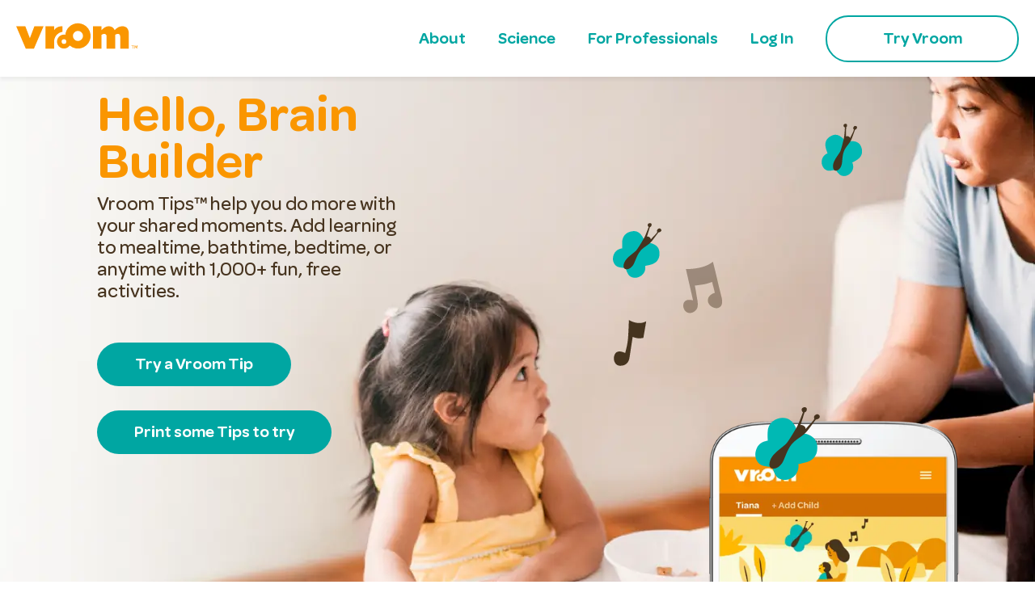

--- FILE ---
content_type: text/html; charset=utf-8
request_url: https://www.vroom.org/
body_size: 36413
content:
<!DOCTYPE html><html lang="en-US"><head><meta charSet="utf-8" data-next-head=""/><meta name="viewport" content="width=device-width" data-next-head=""/><title data-next-head="">Boost your child&#x27;s learning with free Vroom Tips</title><meta name="title" content="Boost your child&#x27;s learning with free Vroom Tips" data-next-head=""/><meta name="description" content="Free Vroom Tips™ and activities to help build your child’s brain! Vroom adds science-backed early learning moments to mealtime, bathtime, bedtime or anytime. " data-next-head=""/><meta property="og:url" content="https://www.vroom.org/" data-next-head=""/><meta property="og:type" content="website" data-next-head=""/><meta property="og:title" content="Science-backed early learning for children from birth to age 5." data-next-head=""/><meta property="og:description" content="Vroom helps you add science-backed early learning moments to mealtime, bathtime, bedtime or anytime. By helping your child learn now, you get them ready for school, friends and life." data-next-head=""/><meta property="og:image" content="https://images.ctfassets.net/khbu829tujdl/1ZtzJ3S9luKmyGaio2SO8o/87feda3814c3d6be57a64545d8775f9f/Logo_2-01.jpg" data-next-head=""/><link rel="preload" href="/_next/static/media/06f7cac3a28f4cae-s.p.woff" as="font" type="font/woff" crossorigin="anonymous" data-next-font="size-adjust"/><link rel="preload" href="/_next/static/media/584908a46a30a9eb-s.p.woff" as="font" type="font/woff" crossorigin="anonymous" data-next-font="size-adjust"/><link rel="preload" href="/_next/static/media/04f611a562a591a4-s.p.woff" as="font" type="font/woff" crossorigin="anonymous" data-next-font="size-adjust"/><link rel="preload" href="/_next/static/media/5310475ea3e99da8-s.p.woff" as="font" type="font/woff" crossorigin="anonymous" data-next-font="size-adjust"/><link rel="preload" href="/_next/static/media/14472501f477b0ca-s.p.woff" as="font" type="font/woff" crossorigin="anonymous" data-next-font="size-adjust"/><link rel="preload" href="/_next/static/media/287e160d18a290e9-s.p.woff" as="font" type="font/woff" crossorigin="anonymous" data-next-font="size-adjust"/><link rel="preload" href="/_next/static/css/df108e14b70c9fd1.css" as="style"/><link rel="preload" href="/_next/static/css/e99c026c63223c51.css" as="style"/><link rel="preload" href="/_next/static/css/ad118748901ba90a.css" as="style"/><link rel="preload" href="/_next/static/css/76daf94561894a0d.css" as="style"/><link rel="preload" href="/_next/static/css/2f0e66a534148e34.css" as="style"/><link rel="preload" href="/_next/static/css/7f0ff9cc965aa31f.css" as="style"/><link rel="preload" href="/_next/static/css/2ca552d336d0f9d9.css" as="style"/><link rel="preload" href="/_next/static/css/fd5cdc93fedaa0df.css" as="style"/><link rel="preload" href="/_next/static/css/28290f3a91ba12ef.css" as="style"/><link rel="preload" as="image" imageSrcSet="/_next/image?url=https%3A%2F%2Fimages.ctfassets.net%2Fkhbu829tujdl%2FvviU4NdoUCece2CqU00mw%2F18231b15980a144674d73cb7dff6ec3f%2Fbackground.png&amp;w=1920&amp;q=75 1x, /_next/image?url=https%3A%2F%2Fimages.ctfassets.net%2Fkhbu829tujdl%2FvviU4NdoUCece2CqU00mw%2F18231b15980a144674d73cb7dff6ec3f%2Fbackground.png&amp;w=3840&amp;q=75 2x" data-next-head=""/><link rel="preload" as="image" imageSrcSet="/_next/image?url=%2F_next%2Fstatic%2Fmedia%2Fphone.f7a8d7e1.png&amp;w=640&amp;q=75 1x, /_next/image?url=%2F_next%2Fstatic%2Fmedia%2Fphone.f7a8d7e1.png&amp;w=1080&amp;q=75 2x" data-next-head=""/><link rel="stylesheet" href="/_next/static/css/df108e14b70c9fd1.css" data-n-g=""/><link rel="stylesheet" href="/_next/static/css/e99c026c63223c51.css" data-n-p=""/><link rel="stylesheet" href="/_next/static/css/ad118748901ba90a.css"/><link rel="stylesheet" href="/_next/static/css/76daf94561894a0d.css"/><link rel="stylesheet" href="/_next/static/css/2f0e66a534148e34.css"/><link rel="stylesheet" href="/_next/static/css/7f0ff9cc965aa31f.css"/><link rel="stylesheet" href="/_next/static/css/2ca552d336d0f9d9.css"/><link rel="stylesheet" href="/_next/static/css/fd5cdc93fedaa0df.css"/><link rel="stylesheet" href="/_next/static/css/28290f3a91ba12ef.css"/><noscript data-n-css=""></noscript><script defer="" noModule="" src="/_next/static/chunks/polyfills-42372ed130431b0a.js"></script><script defer="" src="/_next/static/chunks/6846.a49c8fdb651dcb7b.js"></script><script defer="" src="/_next/static/chunks/9206.da1512f012fe994d.js"></script><script defer="" src="/_next/static/chunks/ac99ac71.da446e6440770828.js"></script><script defer="" src="/_next/static/chunks/9055.d213b3badfb40d97.js"></script><script defer="" src="/_next/static/chunks/4587.76a1c33a2a62b119.js"></script><script defer="" src="/_next/static/chunks/9634.a0120a4b151390a2.js"></script><script defer="" src="/_next/static/chunks/8523.c5b8e182f5b82ec4.js"></script><script defer="" src="/_next/static/chunks/8696.6b75cbbefd5a23b5.js"></script><script defer="" src="/_next/static/chunks/7411.8d81b0426ebe973a.js"></script><script defer="" src="/_next/static/chunks/1946.08cffa52d6694e80.js"></script><script defer="" src="/_next/static/chunks/2517.ed3ee3bffa7c1354.js"></script><script defer="" src="/_next/static/chunks/9357.ae19ccc510b6e6d0.js"></script><script defer="" src="/_next/static/chunks/1705.1808df579e41fc2c.js"></script><script src="/_next/static/chunks/webpack-6b5d7cf78bcda18d.js" defer=""></script><script src="/_next/static/chunks/framework-d8ee794ae366c445.js" defer=""></script><script src="/_next/static/chunks/main-d8499379c7f16b6d.js" defer=""></script><script src="/_next/static/chunks/pages/_app-053d3b5c3b00dd25.js" defer=""></script><script src="/_next/static/chunks/4759-dc92f8cf58e9fd34.js" defer=""></script><script src="/_next/static/chunks/5889-30b9da2559df0d00.js" defer=""></script><script src="/_next/static/chunks/pages/index-531c2615e6b393e6.js" defer=""></script><script src="/_next/static/EBlwLl5-Zj_FyOEU9oEl5/_buildManifest.js" defer=""></script><script src="/_next/static/EBlwLl5-Zj_FyOEU9oEl5/_ssgManifest.js" defer=""></script></head><body><link rel="preload" as="image" imageSrcSet="/_next/image?url=https%3A%2F%2Fimages.ctfassets.net%2Fkhbu829tujdl%2FvviU4NdoUCece2CqU00mw%2F18231b15980a144674d73cb7dff6ec3f%2Fbackground.png&amp;w=1920&amp;q=75 1x, /_next/image?url=https%3A%2F%2Fimages.ctfassets.net%2Fkhbu829tujdl%2FvviU4NdoUCece2CqU00mw%2F18231b15980a144674d73cb7dff6ec3f%2Fbackground.png&amp;w=3840&amp;q=75 2x"/><link rel="preload" as="image" href="/static/images/illustrations/phone_bg.svg"/><link rel="preload" as="image" imageSrcSet="/_next/image?url=%2F_next%2Fstatic%2Fmedia%2Fphone.f7a8d7e1.png&amp;w=640&amp;q=75 1x, /_next/image?url=%2F_next%2Fstatic%2Fmedia%2Fphone.f7a8d7e1.png&amp;w=1080&amp;q=75 2x"/><div id="__next"><div class="__variable_971a27 __className_971a27"><div class="rootWrapper"><style data-emotion="css depviu">@media print{.css-depviu{position:absolute!important;}}</style><div class="rootWrapper__bg"></div><header class="header static visible" role="banner"><div class="header__content"><div class="header__logo"><a href="#root" class="skip-link">skip to main content</a><a data-link-type="external" href="/"><svg xmlns="http://www.w3.org/2000/svg" viewBox="0 0 507.94 106.21" class="logoIcon undefined" aria-label="Vroom"><polygon points="57.34 62.36 38.29 12.3 0 12.3 40.11 106.17 74.62 106.17 114.75 12.3 76.45 12.3 57.34 62.36"></polygon><path d="M194.25,35.73V12.31S170.92,10.52,158.77,29V12.22l-36,.08v93.87h36V77.64C158.77,60,170.25,39.59,194.25,35.73Z" transform="translate(0 0)"></path><path d="M444.49,12.37c-12.64,0-23.47,6.9-31.93,16.6-4.41-11-12.94-16.6-25.18-16.6-12.66,0-21.69,7.79-29.72,16.41V12.33l-36.07,0v93.9h36.07V48.28a18,18,0,0,1,10.82-3.82c5.84,0,10.24,2.82,10.24,11.65v50.1h36V48.35a18.18,18.18,0,0,1,10.86-3.82c5.81,0,10.23,2.82,10.23,11.64v50h36.06V44.7C471.92,24.81,463.17,12.37,444.49,12.37Z" transform="translate(0 0)"></path><path d="M258.75,0A53,53,0,0,0,206,48a29.86,29.86,0,0,0-5.8-.58,29.25,29.25,0,1,0,24.09,45.82A53,53,0,1,0,258.75,0ZM200.16,86.5a9.79,9.79,0,1,1,9.8-9.79A9.79,9.79,0,0,1,200.16,86.5Zm58.59-12.33a21.13,21.13,0,1,1,21.12-21.12A21.12,21.12,0,0,1,258.75,74.17Z" transform="translate(0 0)"></path><path d="M506.85,93.29h-1a1.35,1.35,0,0,0-1.26.92l-2.62,6.5-2.63-6.5a1.29,1.29,0,0,0-1.25-.92h-1c-.72,0-1.08.4-1.08,1.21v10.67c0,.69.29,1,.87,1h.38c.55,0,.83-.35.83-1V96.33l2.75,6.67a1.32,1.32,0,0,0,.15.33.66.66,0,0,0,.29.17,2,2,0,0,0,.69.08c.64,0,1-.19,1.17-.58l2.7-6.71v8.88c0,.69.3,1,.88,1H507c.61,0,.92-.35.92-1V94.5C507.94,93.69,507.58,93.29,506.85,93.29Z" transform="translate(0 0)"></path><path d="M492.77,93.42h-8.92c-.66,0-1,.3-1,.91v.17c0,.61.34.92,1,.92h3.38v9.75c0,.69.3,1,.91,1h.3a.91.91,0,0,0,1-1V95.42h3.33c.67,0,1-.31,1-.92v-.17C493.77,93.72,493.44,93.42,492.77,93.42Z" transform="translate(0 0)"></path></svg></a></div><nav class="header__menu" role="menu"><div class="header__menuItem"><a data-link-type="header" data-link-name="About" role="menuitem" href="/about">About</a></div><div class="header__menuItem"><a data-link-type="header" data-link-name="Science" role="menuitem" href="/science">Science</a></div><div class="header__menuItem"><a data-link-type="header" data-link-name="For Professionals" role="menuitem" href="/for-professionals">For Professionals</a></div><div class="header__menuItem"><a data-link-type="header" data-link-name="Log In" role="menuitem" href="https://app.vroom.org/authenticate?lng=en">Log In</a></div><div class="header__menuItem"><a data-link-type="header" data-link-name="Try Vroom" role="menuitem" href="https://app.vroom.org?lng=en">Try Vroom</a></div></nav></div></header><main class="rootContent" id="root"><div class="block HomepageHeroBlock"><div class="homepage_hero_block_homepageHeroBlock__nS_CJ"><div class="homepage_hero_block_homepageHeroBlock__primaryContent__0j_zt"><img alt="" width="1280" height="650" decoding="async" data-nimg="1" class="homepage_hero_block_homepageHeroBlock__primaryContentBackgroundImage__8CPtE" style="color:transparent" srcSet="/_next/image?url=https%3A%2F%2Fimages.ctfassets.net%2Fkhbu829tujdl%2FvviU4NdoUCece2CqU00mw%2F18231b15980a144674d73cb7dff6ec3f%2Fbackground.png&amp;w=1920&amp;q=75 1x, /_next/image?url=https%3A%2F%2Fimages.ctfassets.net%2Fkhbu829tujdl%2FvviU4NdoUCece2CqU00mw%2F18231b15980a144674d73cb7dff6ec3f%2Fbackground.png&amp;w=3840&amp;q=75 2x" src="/_next/image?url=https%3A%2F%2Fimages.ctfassets.net%2Fkhbu829tujdl%2FvviU4NdoUCece2CqU00mw%2F18231b15980a144674d73cb7dff6ec3f%2Fbackground.png&amp;w=3840&amp;q=75"/><div class="homepage_hero_block_homepageHeroBlock__wrapper__1o6x1"><div class="homepage_hero_block_homepageHeroBlock__headerText__HA3nd"><h1 class="homepage_hero_block_homepageHeroBlock__header__J8gkR">Hello, Brain Builder</h1><p class="homepage_hero_block_homepageHeroBlock__subheader__9U97k">Vroom Tips™ help you do more with your shared moments. Add learning to mealtime, bathtime, bedtime, or anytime with 1,000+ fun, free activities.</p><a class="homepage_hero_block_homepageHeroBlock__cta__Xk_5N" data-link-type="homepage-hero" style="min-width:200px" href="https://app.vroom.org?lng=en">Try a Vroom Tip</a><a class="homepage_hero_block_homepageHeroBlock__cta__Xk_5N homepage_hero_block_homepageHeroBlock__cta2__60mIu" data-link-type="homepage-hero" href="/vroom-materials?tab=Vroom%20Tip%20Sheets#PrintableMaterials">Print some Tips to try</a></div></div></div><div class="homepage_hero_block_homepageHeroBlock__secondaryContent__tKYbo"><div class="homepage_hero_block_homepageHeroBlock__secondaryContent__text__zy25e"><div class="homepage_hero_block_homepageHeroBlock__secondaryHeader__DrTFo">What is Vroom?</div><div class="homepage_hero_block_homepageHeroBlock__secondaryBody___IMQN"><p>Vroom is a global program of the Bezos Family Foundation. We believe all parents have the potential to create a bright future for their children. Our free, science-based tips and tools help parents and caregivers give children a great start in life today—and an even better future.</p></div><a class="homepage_hero_block_homepageHeroBlock__link__iibj0" data-link-type="external" href="/about"><span class="homepage_hero_block_homepageHeroBlock__secondaryLinkText__WGUQb">Learn more about Vroom</span></a></div><div class="homepage_overlay_homepageOverlay__BqATd"><div class="homepage_overlay_homepageOverlay__bounds1__ckAjL"><div class="homepage_overlay_homepageOverlay__butterfly2__0s820 Plx" style="visibility:hidden"><img alt="" loading="lazy" width="60" height="68" decoding="async" data-nimg="1" style="color:transparent" src="/_next/static/media/butterfly1.1e456117.svg"/></div><div class="homepage_overlay_homepageOverlay__butterfly1__VokrP Plx" style="visibility:hidden"><img alt="" loading="lazy" width="50" height="65" decoding="async" data-nimg="1" style="color:transparent" src="/_next/static/media/butterfly2.f1268de8.svg"/></div><div class="homepage_overlay_homepageOverlay__butterfly3__Hrs7U Plx" style="visibility:hidden"><img alt="" loading="lazy" width="80" height="90" decoding="async" data-nimg="1" style="color:transparent" src="/_next/static/media/butterfly3.09f987d9.svg"/></div><div><div class="homepage-animation react-bodymovin-container homepage_overlay_homepageNotesAnimation__ld_PE"></div></div></div><div class="homepage_overlay_homepageOverlay__bounds2__RPHfv"><img src="/static/images/illustrations/phone_bg.svg" class="homepage_overlay_homepageOverlay__clouds__6E8sm" alt="clouds"/><div class="homepage_overlay_homepageOverlay__phone__LM7bT Plx" style="visibility:hidden"><img alt="Picture of the Vroom App on a smart phone" width="500" height="686" decoding="async" data-nimg="1" style="color:transparent" srcSet="/_next/image?url=%2F_next%2Fstatic%2Fmedia%2Fphone.f7a8d7e1.png&amp;w=640&amp;q=75 1x, /_next/image?url=%2F_next%2Fstatic%2Fmedia%2Fphone.f7a8d7e1.png&amp;w=1080&amp;q=75 2x" src="/_next/image?url=%2F_next%2Fstatic%2Fmedia%2Fphone.f7a8d7e1.png&amp;w=1080&amp;q=75"/></div></div></div></div></div></div><div class="page__foreground homepage_layout_homepage__foreground__4PMyl Plx" style="visibility:hidden"><div class="block HeroBlock"><div class="heroBlock heroBlock--LargeHeader"><h2 class="heroBlock__header">Why brain building with your child matters so much</h2><div class="heroBlock__body"><p>Your child’s brain grows the fastest from birth through age 5! Helping them learn now gets them ready for school, friends, and life.</p></div></div></div><div class="block TextMediaBlock"><div class="text_media_block_textMediaBlock__DvT4p   "><div class="text_media_block_textMediaBlock__text__KEq5u"><div class="text_media_block_textMediaBlock__header__6V2yN">Babies are born ready to learn. And you have what it takes to help them!</div></div><div class="text_media_block_textMediaBlock__media__6kOW7"><img alt="Mother sitting in a chair playing with her child on her lap." loading="lazy" width="400" height="400" decoding="async" data-nimg="1" style="color:transparent" srcSet="/_next/image?url=https%3A%2F%2Fimages.ctfassets.net%2Fkhbu829tujdl%2F4X6qLEFb5SCKi0Uica2gIO%2F632e71224f5f1256558b4e280f75fca8%2F1a.png&amp;w=640&amp;q=75 1x, /_next/image?url=https%3A%2F%2Fimages.ctfassets.net%2Fkhbu829tujdl%2F4X6qLEFb5SCKi0Uica2gIO%2F632e71224f5f1256558b4e280f75fca8%2F1a.png&amp;w=828&amp;q=75 2x" src="/_next/image?url=https%3A%2F%2Fimages.ctfassets.net%2Fkhbu829tujdl%2F4X6qLEFb5SCKi0Uica2gIO%2F632e71224f5f1256558b4e280f75fca8%2F1a.png&amp;w=828&amp;q=75"/><div class="music_musicAnimation__SmGVd"><div class="music_musicAnimation__part__FHem6 music_musicAnimation__noteTop__gSHjE Plx" style="visibility:hidden"><svg xmlns="http://www.w3.org/2000/svg" viewBox="0 0 92.5 144.5"><path class="note" d="M92.5 0s-10.8 7.8-26 7.2S38.4 0 38.4 0s1.5 41.3 1.2 58.3c-.3 20.6-5.7 45.5-5.7 45.5S12.7 93.9 4 106.2s-3.3 38.3 15.3 38.3 27.8-12 29-26.3 5.4-66.4 5.4-66.4 13.5 3.9 21.5 3c7.8-.9 12-2.4 12-2.4L92.5 0zM-174.8 27.9s4.4 1.7 12 2.1c8.2.4 12.7-2.1 12.7-2.1 0 10.3-.7 20.9-.7 31.3 0 3.6-.6 9.3-5.2 9.5-4 .2-8.1-4.4-7.4-8.3.7-3.5 3.8-5.1 7-5.4h.8c.2-.9.1-10 .3-10 0 0-3.4.3-6 .3-2.7-.1-9.7-1.1-9.7-1.1-.2 3-.4 6-.8 9-.4 3.3-.2 7-1.8 10-1.8 3.4-7.3 4.9-10.3 2-2-1.9-2.3-5.6-1-7.9 2.1-3.7 6-2.5 9-.9l1.1-28.5z"></path></svg></div><div class="music_musicAnimation__part__FHem6 music_musicAnimation__noteMiddle__5mS7j Plx" style="visibility:hidden"><svg xmlns="http://www.w3.org/2000/svg" viewBox="0 0 126 144.5"><path class="note" d="M38.5 0S54.1 6 81 7.4C110 8.8 126 0 126 0c0 36.5-2.5 74-2.5 110.8 0 12.7-2.1 32.9-18.4 33.6-14.2.7-28.7-15.6-26.2-29.4 2.5-12.3 13.5-18 24.8-19h2.8c.7-3.2.4-35.4 1.1-35.4 0 0-12 1.1-21.2 1.1-9.6-.4-34.4-4-34.4-4-.7 10.6-1.4 21.2-2.8 31.9-1.4 11.7-.7 24.8-6.4 35.4-6.4 12-25.9 17.4-36.5 7.1-7.1-6.7-8.1-19.8-3.5-28 7.4-13.1 21.2-8.9 31.9-3.2L38.5 0z"></path></svg></div><div class="music_musicAnimation__part__FHem6 music_musicAnimation__noteBottom__CYDVF Plx" style="visibility:hidden"><svg xmlns="http://www.w3.org/2000/svg" viewBox="0 0 92.5 144.5"><path class="note" d="M92.5 0s-10.8 7.8-26 7.2S38.4 0 38.4 0s1.5 41.3 1.2 58.3c-.3 20.6-5.7 45.5-5.7 45.5S12.7 93.9 4 106.2s-3.3 38.3 15.3 38.3 27.8-12 29-26.3 5.4-66.4 5.4-66.4 13.5 3.9 21.5 3c7.8-.9 12-2.4 12-2.4L92.5 0zM-174.8 27.9s4.4 1.7 12 2.1c8.2.4 12.7-2.1 12.7-2.1 0 10.3-.7 20.9-.7 31.3 0 3.6-.6 9.3-5.2 9.5-4 .2-8.1-4.4-7.4-8.3.7-3.5 3.8-5.1 7-5.4h.8c.2-.9.1-10 .3-10 0 0-3.4.3-6 .3-2.7-.1-9.7-1.1-9.7-1.1-.2 3-.4 6-.8 9-.4 3.3-.2 7-1.8 10-1.8 3.4-7.3 4.9-10.3 2-2-1.9-2.3-5.6-1-7.9 2.1-3.7 6-2.5 9-.9l1.1-28.5z"></path></svg></div></div></div></div></div><div class="block TextMediaBlock"><div class="text_media_block_textMediaBlock__DvT4p  text_media_block_textMediaBlock--Left__vmQeH "><div class="text_media_block_textMediaBlock__text__KEq5u"><div class="text_media_block_textMediaBlock__header__6V2yN">The time you spend with your child can help their brain grow strong. Even a few minutes count! </div></div><div class="text_media_block_textMediaBlock__media__6kOW7"><img alt="A mother points to something in a tree above and her child looks up to see what it is." loading="lazy" width="400" height="400" decoding="async" data-nimg="1" style="color:transparent" srcSet="/_next/image?url=https%3A%2F%2Fimages.ctfassets.net%2Fkhbu829tujdl%2F7FuM5uHxBKoGmqA0GY8Gsa%2F14033169586ad30e758dba7a2bec81db%2F1b.png&amp;w=640&amp;q=75 1x, /_next/image?url=https%3A%2F%2Fimages.ctfassets.net%2Fkhbu829tujdl%2F7FuM5uHxBKoGmqA0GY8Gsa%2F14033169586ad30e758dba7a2bec81db%2F1b.png&amp;w=828&amp;q=75 2x" src="/_next/image?url=https%3A%2F%2Fimages.ctfassets.net%2Fkhbu829tujdl%2F7FuM5uHxBKoGmqA0GY8Gsa%2F14033169586ad30e758dba7a2bec81db%2F1b.png&amp;w=828&amp;q=75"/><div class="leavesAnimation animation Plx" style="visibility:hidden"><svg viewBox="0 0 195.2 232.2" version="1.1" xmlns="http://www.w3.org/2000/svg" class="leavesAnimation__svg undefined"><g><path class="st0" d="M67.8,15c-0.4,1.9-1.1,3.7-2.4,5.2c-4.6,5.6-11.7,6.7-18,6.8c-8.1,0-17.1-4-25.3-1.2c3.3,4.3,9.6,8.8,11.8,13   c6.3,11.9-2.6,20.8-11.5,27.6c-12,9.1-20,15.4-24.4,23.8c13,3.6,31.1-0.7,43.2,6c7.2,4,11.6,9.6,11.1,18c-0.3,5.9-2.9,8.8-4,17.1   c9-5.1,16.1-11,25.3-13.8c5.5-1.7,11.4-3.8,17.1-4.7c9.1-1.5,7.8,8.8,10.2,15.5c10.4-16.9,35-24.9,39.2-43.7   c3.2-14.3-1.2-28.2-10.3-35.6c3.4-11.3-0.7-25.3-11.4-35.3C103.6-0.4,73,1.8,61.9,0C63.4,5.6,68.9,9.4,67.8,15"></path><path class="st1" d="M158.6,37.3c-0.9-0.5-1.9-0.6-2.8-0.3l-41.3,13L88.7,12.3c-0.6-0.8-1.4-1.4-2.4-1.5c-1-0.2-1.9,0-2.7,0.6   c-0.8,0.6-1.3,1.4-1.5,2.4c-0.2,1,0,2,0.6,2.8l24.4,35.8l-23.1,7.2L51.6,31.5c-1.5-1.3-3.8-1.1-5.2,0.4c-1.3,1.6-1.2,3.9,0.4,5.2   l28.9,25L24.3,78.3c-1.9,0.6-3,2.7-2.5,4.6c0.3,0.9,0.9,1.7,1.8,2.2c0.9,0.5,1.9,0.6,2.8,0.3l51.1-16l-13.7,40.8   c-0.7,1.9,0.4,4,2.3,4.7c1.9,0.7,4-0.4,4.7-2.3l15.4-45.9l22.9-7.2l-2.2,46.4c-0.1,2,1.5,3.8,3.5,3.8c2,0.1,3.7-1.5,3.8-3.6l2.3-49   l41.4-13c1.9-0.6,3-2.7,2.5-4.6C160.1,38.5,159.5,37.8,158.6,37.3z"></path><path class="st1" d="M161,115.5c0.1-0.5,0.8-0.6,1-0.1c6.1,19.1,31.9,30,33.2,49.4c1.3,20.2-11.1,37.5-27.9,38.6   c-16.7,1.1-31.4-14.4-32.7-34.7C133.2,149.3,157.4,135.2,161,115.5"></path><path class="st0" d="M144,185.5c0.5-0.9,1.7-1.3,2.7-0.7l17.7,9.9c-0.2-4.3-0.5-8.9-0.8-14l-16.6-9.3c-0.9-0.5-1.3-1.7-0.8-2.7   c0.5-0.9,1.7-1.3,2.7-0.7l14.4,8.1c-0.3-4.6-0.6-9.2-0.8-13.1l-10.9-6.1c-0.9-0.5-1.3-1.7-0.8-2.7c0.3-0.5,0.7-0.8,1.2-0.9   c0.5-0.1,1-0.1,1.5,0.2l8.7,4.9c-0.5-7.8-1-16.2-1.5-24.4c0-0.5,0.1-1,0.5-1.4c0.4-0.4,0.8-0.6,1.4-0.6c1.1-0.1,2,0.8,2.1,1.9   c0.4,8.2,1,16.5,1.5,24.3l8.8-7c0.4-0.3,0.9-0.5,1.5-0.4c0.5,0.1,1,0.3,1.3,0.7c0.7,0.8,0.5,2.1-0.3,2.8l-11,8.8   c0.2,3.8,0.5,8.3,0.8,12.8l14.2-11.3c0.4-0.3,0.9-0.5,1.5-0.4c0.5,0.1,1,0.3,1.3,0.7c0.7,0.8,0.5,2.1-0.3,2.8l-16.4,13   c0.3,5,0.5,9.4,0.8,13.7l17.3-13.8c0.4-0.3,0.9-0.5,1.5-0.4c0.5,0.1,1,0.3,1.3,0.7c0.7,0.8,0.5,2.1-0.3,2.8l-19.5,15.6   c0.1,1.7,0.2,3.4,0.2,5.1c0.2,4.1,0.2,8.6-0.7,13c-1.4,6.7-4.9,12.2-9.6,14.9c-0.3,0.2-0.6,0.3-1,0.3c-0.2,0-0.4,0-0.6-0.1   c-0.5-0.2-1-0.5-1.2-1c-0.5-0.9-0.1-2,0.8-2.6c3.8-2.2,6.6-6.7,7.8-12.3c0.8-4,0.8-8.1,0.6-12c-0.1-1.6-0.1-3.2-0.2-4.8l-19.9-11.1   C143.8,187.6,143.5,186.4,144,185.5"></path></g></svg></div></div></div></div><div class="block TextMediaBlock"><div class="text_media_block_textMediaBlock__DvT4p   "><div class="text_media_block_textMediaBlock__text__KEq5u"><div class="text_media_block_textMediaBlock__header__6V2yN">Your child loves to learn from you. Your time together gives them a strong start in life!</div></div><div class="text_media_block_textMediaBlock__media__6kOW7"><img alt="Father and child playfully lift their toothbrushes above their heads." loading="lazy" width="400" height="400" decoding="async" data-nimg="1" style="color:transparent" srcSet="/_next/image?url=https%3A%2F%2Fimages.ctfassets.net%2Fkhbu829tujdl%2FcMKw248Mesg4yGo66QM2K%2F06b79e944ccd535432d94ed66d6d61d2%2F1c.png&amp;w=640&amp;q=75 1x, /_next/image?url=https%3A%2F%2Fimages.ctfassets.net%2Fkhbu829tujdl%2FcMKw248Mesg4yGo66QM2K%2F06b79e944ccd535432d94ed66d6d61d2%2F1c.png&amp;w=828&amp;q=75 2x" src="/_next/image?url=https%3A%2F%2Fimages.ctfassets.net%2Fkhbu829tujdl%2FcMKw248Mesg4yGo66QM2K%2F06b79e944ccd535432d94ed66d6d61d2%2F1c.png&amp;w=828&amp;q=75"/><div class="rocket_rocketAnimation__V1EOU Plx" style="visibility:hidden"><svg viewBox="0 0 360 256.6" version="1.1" xmlns="http://www.w3.org/2000/svg" class="rocketAnimation__svg undefined"><g><path class="rocket_st0__Ujpbs" d="M210.3,96.6c0,0-15,13.3-18.3,34.5s-0.7,34.8,1.7,34.5c2.3-0.3,16.7-22.3,16.7-22.3V96.6z"></path><path class="rocket_st0__Ujpbs" d="M264.3,108.5c0,0,10.8,16.9,8.1,38.2s-8.9,33.7-11.1,32.7c-2.2-1-9.9-26.1-9.9-26.1L264.3,108.5z"></path><path class="rocket_st1__DH676" d="M207.5,142.9c0.1,1.8,1,3.3,2.5,4.3c3.6,2.2,10.7,6,18.4,7.4c7.7,1.4,16,0.8,20.3,0.4c1.8-0.2,3.3-1.3,4.1-2.9   c4.4-9.3,19.2-42,19.6-68c0.4-25.6-9.7-58.6-13-68.5c-0.6-1.8-2.2-3.2-4.1-3.5l0,0c-1.8-0.3-3.5,0.3-4.7,1.6   c-7.4,8.3-34.1,38.7-39.2,56.4C206.1,88,207.1,131.6,207.5,142.9z"></path><polygon class="rocket_st2__SWca3" points="151.8,20.1 159.3,0 167.3,20.1 183.8,20.1 170.8,33.1 178.8,54.1 158.3,45.6 139.9,54.6 146.8,35.1   137.8,22.1  "></polygon><polygon class="rocket_st2__SWca3" points="80.8,131.1 81.9,146.6 100.3,148.6 85.8,160.6 86.3,178.1 72.8,166.1 54.3,172.6 61.8,154.6 57,142.6   70.3,145.1  "></polygon><polygon class="rocket_st2__SWca3" points="30.8,229.6 24.8,211.1 15.9,225.6 0,224.6 9.9,238.1 2.8,256.6 20.8,251.1 37.3,256.6 33.3,242.6   45.3,233.8  "></polygon><polygon class="rocket_st2__SWca3" points="333.8,72.6 333.8,85.1 325.8,91.1 333.8,95.1 336.3,105.6 343.3,96.6 360,96.1 352.3,86.6 352.8,72.6   342.9,78.6  "></polygon><path class="rocket_st2__SWca3" d="M209.6,248.1L209.6,248.1c1.3,0.3,2.6-0.5,3-1.7l23.5-76.1c0.4-1.4-0.5-3-1.9-3.2l-15-2.9   c-1.5-0.3-2.9,0.7-3,2.2l-8.5,79C207.5,246.6,208.3,247.8,209.6,248.1z"></path><circle class="rocket_st0__Ujpbs" cx="247.8" cy="59.8" r="7.7"></circle><circle class="rocket_st0__Ujpbs" cx="243.8" cy="86.8" r="7.7"></circle></g></svg></div></div></div></div><div class="block CtaBlock"><div class="ctaBlock cta_block_ctaBlock__eGwdZ"><a class="cta_block_ctaBlock__cta__xwzbX" data-link-type="cta" data-link-name="See more science" href="/science">See more science</a><br/><br/></div></div><div class="block TextMediaBlock"><div class="text_media_block_textMediaBlock__DvT4p text_media_block_textMediaBlock--LargeHeader__hJ2Yv  text_media_block_textMediaBlock--justify-left__3IIw2 text_media_block_textMediaBlock--noMedia__KLrFp"><div class="text_media_block_textMediaBlock__text__KEq5u"><div class="text_media_block_textMediaBlock__header__6V2yN">These 5 actions grow your child’s brain power</div><div class="text_media_block_textMediaBlock__body__f4geF"><p>Use the science of early learning to help your child thrive.</p></div><button class="text_media_block_assetLink__JNsrx"><svg viewBox="0 0 45 45" xmlns="http://www.w3.org/2000/svg" class="icon text_media_block_assetLink__icon__Bl2kg"><g transform="translate(1 1)" stroke-width="2" stroke="#00B9B4" fill="none" fill-rule="evenodd"><path d="M15.67 11.54V32.5l17.77-10.48z"></path><ellipse cx="21.42" cy="21.5" rx="21.42" ry="21.5"></ellipse></g></svg><span>See the science in action!</span></button><style data-emotion="css depviu">@media print{.css-depviu{position:absolute!important;}}</style></div><div class="text_media_block_textMediaBlock__media__6kOW7"></div></div></div><div class="block ProgrammaticBlock"><div class="brainBuildingBasics"><div class="card_fan_cardFan__Jj_9r card_fan_cardFan--collapsed__VBC6Z"><div class="card_fan_cardFan__container__ZMivZ"><div class="card_fan_cardFan__cards__FzAyc"><div tabindex="0" class="card_fan_cardFan__card__PKKM6 card_fan_cardFan__card--0__4eWCq"><div class="brain_building_basics_brainBuildingBasic__vrt8y"><div class="brain_building_basics_brainBuildingBasic__image__9FAr_"><img alt="A red illustration of a mother and child. Both are pointing to a butterfly." loading="lazy" width="900" height="796" decoding="async" data-nimg="1" style="color:transparent" src="https://images.ctfassets.net/khbu829tujdl/djRkqAQE00o2GuwM8Kss2/5ccfd98eeff96a71e997e80c6a74192e/look.svg"/></div><div class="brain_building_basics_brainBuildingBasic__text__SXOci"><div class="brain_building_basics_brainBuildingBasic__header__FhTy4">Look</div><div class="brain_building_basics_brainBuildingBasic__body__RpD8b"><div><p>Children use their eyes to learn. See what catches your child’s eye and talk about it. Or connect eye-to-eye, then smile, chat, hug, or make funny faces!</p></div></div></div></div></div><div tabindex="0" class="card_fan_cardFan__card__PKKM6 card_fan_cardFan__card--1__FjoAR"><div class="brain_building_basics_brainBuildingBasic__vrt8y"><div class="brain_building_basics_brainBuildingBasic__image__9FAr_"><img alt="A yellow illustration of a mother following her daughter&#x27;s movements." loading="lazy" width="900" height="796" decoding="async" data-nimg="1" style="color:transparent" src="https://images.ctfassets.net/khbu829tujdl/6JzXkghZ60a0WW6kiIWqEs/1bd27f5a9ff05580523abb37a281bd0f/follow.svg"/></div><div class="brain_building_basics_brainBuildingBasic__text__SXOci"><div class="brain_building_basics_brainBuildingBasic__header__FhTy4">Follow</div><div class="brain_building_basics_brainBuildingBasic__body__RpD8b"><div><p>Young children learn best when you follow their lead. Tune into your child’s words, sounds, ideas, and movements! Then respond with your own words and actions.</p></div></div></div></div></div><div tabindex="0" class="card_fan_cardFan__card__PKKM6 card_fan_cardFan__card--2__nqvYY"><div class="brain_building_basics_brainBuildingBasic__vrt8y"><div class="brain_building_basics_brainBuildingBasic__image__9FAr_"><img alt="A purple illustration of father looks into his baby&#x27;s eyes. The father and baby are babbling back and forth." loading="lazy" width="900" height="796" decoding="async" data-nimg="1" style="color:transparent" src="https://images.ctfassets.net/khbu829tujdl/4HjvjvbmTCkcI8sEWC6umK/bf8e90962701acda5f785ee00663cefd/chat.svg"/></div><div class="brain_building_basics_brainBuildingBasic__text__SXOci"><div class="brain_building_basics_brainBuildingBasic__header__FhTy4">Chat</div><div class="brain_building_basics_brainBuildingBasic__body__RpD8b"><div><p>Children’s brains light up when you talk, sing, or make sounds back and forth with them. So chat about your day, food, and what’s around you, or string sounds together for a fun conversation!</p></div></div></div></div></div><div tabindex="0" class="card_fan_cardFan__card__PKKM6 card_fan_cardFan__card--3__2RKk5"><div class="brain_building_basics_brainBuildingBasic__vrt8y"><div class="brain_building_basics_brainBuildingBasic__image__9FAr_"><img alt="A green illustration of a father and child throwing a ball back and forth." loading="lazy" width="900" height="796" decoding="async" data-nimg="1" style="color:transparent" src="https://images.ctfassets.net/khbu829tujdl/20vevcgjBCcUMSuKomgCCy/816db709b1f62c8701bff164e2519c9e/taketurns.svg"/></div><div class="brain_building_basics_brainBuildingBasic__text__SXOci"><div class="brain_building_basics_brainBuildingBasic__header__FhTy4">Take Turns</div><div class="brain_building_basics_brainBuildingBasic__body__RpD8b"><div><p>Children learn from taking turns when you play, talk, or explore. After they go, take your turn. Then repeat: they go, you go, they go, you go!</p></div></div></div></div></div><div tabindex="0" class="card_fan_cardFan__card__PKKM6 card_fan_cardFan__card--4__i0_Kx"><div class="brain_building_basics_brainBuildingBasic__vrt8y"><div class="brain_building_basics_brainBuildingBasic__image__9FAr_"><img alt="A blue illustration of a mother and child. The mother is asking questions and the child is responding." loading="lazy" width="900" height="796" decoding="async" data-nimg="1" style="color:transparent" src="https://images.ctfassets.net/khbu829tujdl/451xwUZ5tuo6o6yOK84Qoo/bf8e90962701acda5f785ee00663cefd/stretch.svg"/></div><div class="brain_building_basics_brainBuildingBasic__text__SXOci"><div class="brain_building_basics_brainBuildingBasic__header__FhTy4">Stretch</div><div class="brain_building_basics_brainBuildingBasic__body__RpD8b"><div><p>Children’s brains grow strong when you help them stretch their learning further. Keep a moment going: ask your child a question that starts with what, when, where, how, or why!</p></div></div></div></div></div></div></div></div></div></div><div class="block CtaBlock"><div class="ctaBlock cta_block_ctaBlock__eGwdZ"><a class="cta_block_ctaBlock__cta__xwzbX" data-link-type="cta" data-link-name="See more science" href="/behind-the-research">See more science</a><br/><br/></div></div><div class="block HeroBlock"><div class="heroBlock heroBlock--StackedSmallHeader"><h2 class="heroBlock__header">Life gets busy. Vroom stays simple.</h2><div class="heroBlock__body"><p>With Vroom, it&#x27;s easy to be a brain-builder. Whether you use the Vroom app, Vroom web app, follow us on social media, or even print at home, Vroom Tips can always be there when you need them. 1,000+ Vroom Tips, and the brain science behind them, are right at your fingertips!</p></div></div></div><div class="block ColumnImagesTextBlock"><div class="three_columns_block_threeColumnsBlock__O_vTb threeColumnsBlock three_columns_block_threeColumnsBlock--SmallHeader__oFRb0"><div class="three_columns_block_threeColumnsBlock__col__bgZzJ three_columns_block_threeColumnsBlock__col--clickable__QpqI9"><img alt="" loading="lazy" width="300" height="300" decoding="async" data-nimg="1" class="three_columns_block_threeColumnsBlock__image__kjbIA" style="color:transparent" src="https://images.ctfassets.net/khbu829tujdl/3Tnk8P0RyFVxcsOwUDBGBV/9edc0c96e7b0473d6f412f94dd885f0e/Icon_VroomApp.svg"/><div class="three_columns_block_threeColumnsBlock__text__sAID3"><div class="three_columns_block_threeColumnsBlock__title__5S0__ threeColumnsBlock__title">Get the Vroom app on your phone.</div><div class="three_columns_block_threeColumnsBlock__link__eChJR"><a href="https://app.vroom.org/">Get the App</a></div></div></div><div class="three_columns_block_threeColumnsBlock__col__bgZzJ three_columns_block_threeColumnsBlock__col--clickable__QpqI9"><img alt="" loading="lazy" width="300" height="300" decoding="async" data-nimg="1" class="three_columns_block_threeColumnsBlock__image__kjbIA" style="color:transparent" src="https://images.ctfassets.net/khbu829tujdl/1m0NTzWLwWXuMUHxRp4x5l/d29bb140ed0f792a22a56f6a82bd93a6/Icon_SMS.svg"/><div class="three_columns_block_threeColumnsBlock__text__sAID3"><div class="three_columns_block_threeColumnsBlock__title__5S0__ threeColumnsBlock__title">Get Vroom Tips in your Social Media Feed</div><div class="three_columns_block_threeColumnsBlock__link__eChJR"><a href="https://linktr.ee/joinvroom">Follow Vroom</a></div></div></div><div class="three_columns_block_threeColumnsBlock__col__bgZzJ three_columns_block_threeColumnsBlock__col--clickable__QpqI9"><img alt="" loading="lazy" width="300" height="300" decoding="async" data-nimg="1" class="three_columns_block_threeColumnsBlock__image__kjbIA" style="color:transparent" src="https://images.ctfassets.net/khbu829tujdl/42bsPWC9UZWHImg8xOlY7Z/6c9f2df5ab64f983c226062128d13c75/Icon_Clipboard.svg"/><div class="three_columns_block_threeColumnsBlock__text__sAID3"><div class="three_columns_block_threeColumnsBlock__title__5S0__ threeColumnsBlock__title">Put a Vroom Tip in your bag, near your diapers or on the fridge!</div><div class="three_columns_block_threeColumnsBlock__link__eChJR"><a href="/vroom-materials?tab=Vroom%20Tip%20Sheets&amp;materialSet=vroom-tips-0-5-set">Download and print</a></div></div></div></div></div><div class="block QuoteBlock"><div><div><div><div class="slide"><div class="quote_block_quote__io3LT"><div class="quote_block_quote__content__ogY2u"><div class="quote_block_quote__quote__pWdq_ quote__quote">Parents and caregivers use Vroom to help kids learn in everyday situations.</div><div class="quote_block_quote__author__C6XQk quote__author">5 Star Review</div><div class="quote_block_quote__authorDescription__KULrl quote__authorDescription">Common Sense Media</div></div></div></div></div></div></div></div><div class="block HeroBlock"><div class="heroBlock heroBlock--StackedSmallHeader"><h2 class="heroBlock__header">Bring Vroom tips into your community or organization and get families excited about brain building</h2><div class="heroBlock__body"><p>Help children 5 and under learn and develop! Show parents how they can use our fast, free Vroom tips to nurture their child’s learning and become brain-building heroes.</p></div></div></div><div class="block CtaBlock"><div class="ctaBlock cta_block_ctaBlock__eGwdZ"><a class="cta_block_ctaBlock__cta__xwzbX" data-link-type="cta" data-link-name="Champion Vroom in your community" href="/for-professionals">Champion Vroom in your community</a><br/><br/></div></div></div></main><footer class="footer"><div class="footer__content"><div class="footer__grid"><div class="footer__col"><div class="footer__menuItem"><a data-link-type="footer" data-link-name="Behind the Research" href="/behind-the-research">Behind the Research</a></div><div class="footer__menuItem"><a data-link-type="footer" data-link-name="For Professionals" href="/for-professionals">For Professionals</a></div><div class="footer__menuItem"><a data-link-type="footer" data-link-name="Support and FAQ" href="/support">Support and FAQ</a></div><div class="footer__menuItem"><a data-link-type="footer" data-link-name="Ver en español" href="/es">Ver en español</a></div></div><div class="footer__col"><div class="footer__menuItem"><a data-link-type="footer" data-link-name="Privacy Policy" href="/privacy-policy">Privacy Policy</a></div><div class="footer__menuItem"><a data-link-type="footer" data-link-name="Terms of Use" href="/terms">Terms of Use</a></div></div><div class="footer__col"><div class="mailing_list_button_mailingListButton__container__n96mm"><div class="mailing_list_button_mailingListButton__CZlsC" id="mc_embed_signup"><style data-emotion="css 56cp3w">.css-56cp3w{font-family:"Roboto","Helvetica","Arial",sans-serif;font-weight:500;font-size:0.875rem;line-height:1.75;letter-spacing:0.02857em;text-transform:uppercase;min-width:64px;padding:6px 16px;border:0;border-radius:4px;-webkit-transition:background-color 250ms cubic-bezier(0.4, 0, 0.2, 1) 0ms,box-shadow 250ms cubic-bezier(0.4, 0, 0.2, 1) 0ms,border-color 250ms cubic-bezier(0.4, 0, 0.2, 1) 0ms,color 250ms cubic-bezier(0.4, 0, 0.2, 1) 0ms;transition:background-color 250ms cubic-bezier(0.4, 0, 0.2, 1) 0ms,box-shadow 250ms cubic-bezier(0.4, 0, 0.2, 1) 0ms,border-color 250ms cubic-bezier(0.4, 0, 0.2, 1) 0ms,color 250ms cubic-bezier(0.4, 0, 0.2, 1) 0ms;padding:6px 8px;color:var(--variant-textColor);background-color:var(--variant-textBg);--variant-textColor:#1976d2;--variant-outlinedColor:#1976d2;--variant-outlinedBorder:rgba(25, 118, 210, 0.5);--variant-containedColor:#fff;--variant-containedBg:#1976d2;-webkit-transition:background-color 250ms cubic-bezier(0.4, 0, 0.2, 1) 0ms,box-shadow 250ms cubic-bezier(0.4, 0, 0.2, 1) 0ms,border-color 250ms cubic-bezier(0.4, 0, 0.2, 1) 0ms;transition:background-color 250ms cubic-bezier(0.4, 0, 0.2, 1) 0ms,box-shadow 250ms cubic-bezier(0.4, 0, 0.2, 1) 0ms,border-color 250ms cubic-bezier(0.4, 0, 0.2, 1) 0ms;}.css-56cp3w:hover{-webkit-text-decoration:none;text-decoration:none;}.css-56cp3w.Mui-disabled{color:rgba(0, 0, 0, 0.26);}@media (hover: hover){.css-56cp3w:hover{--variant-containedBg:#1565c0;--variant-textBg:rgba(25, 118, 210, 0.04);--variant-outlinedBorder:#1976d2;--variant-outlinedBg:rgba(25, 118, 210, 0.04);}}.css-56cp3w.MuiButton-loading{color:transparent;}</style><style data-emotion="css 1c69r7k">.css-1c69r7k{display:-webkit-inline-box;display:-webkit-inline-flex;display:-ms-inline-flexbox;display:inline-flex;-webkit-align-items:center;-webkit-box-align:center;-ms-flex-align:center;align-items:center;-webkit-box-pack:center;-ms-flex-pack:center;-webkit-justify-content:center;justify-content:center;position:relative;box-sizing:border-box;-webkit-tap-highlight-color:transparent;background-color:transparent;outline:0;border:0;margin:0;border-radius:0;padding:0;cursor:pointer;-webkit-user-select:none;-moz-user-select:none;-ms-user-select:none;user-select:none;vertical-align:middle;-moz-appearance:none;-webkit-appearance:none;-webkit-text-decoration:none;text-decoration:none;color:inherit;font-family:"Roboto","Helvetica","Arial",sans-serif;font-weight:500;font-size:0.875rem;line-height:1.75;letter-spacing:0.02857em;text-transform:uppercase;min-width:64px;padding:6px 16px;border:0;border-radius:4px;-webkit-transition:background-color 250ms cubic-bezier(0.4, 0, 0.2, 1) 0ms,box-shadow 250ms cubic-bezier(0.4, 0, 0.2, 1) 0ms,border-color 250ms cubic-bezier(0.4, 0, 0.2, 1) 0ms,color 250ms cubic-bezier(0.4, 0, 0.2, 1) 0ms;transition:background-color 250ms cubic-bezier(0.4, 0, 0.2, 1) 0ms,box-shadow 250ms cubic-bezier(0.4, 0, 0.2, 1) 0ms,border-color 250ms cubic-bezier(0.4, 0, 0.2, 1) 0ms,color 250ms cubic-bezier(0.4, 0, 0.2, 1) 0ms;padding:6px 8px;color:var(--variant-textColor);background-color:var(--variant-textBg);--variant-textColor:#1976d2;--variant-outlinedColor:#1976d2;--variant-outlinedBorder:rgba(25, 118, 210, 0.5);--variant-containedColor:#fff;--variant-containedBg:#1976d2;-webkit-transition:background-color 250ms cubic-bezier(0.4, 0, 0.2, 1) 0ms,box-shadow 250ms cubic-bezier(0.4, 0, 0.2, 1) 0ms,border-color 250ms cubic-bezier(0.4, 0, 0.2, 1) 0ms;transition:background-color 250ms cubic-bezier(0.4, 0, 0.2, 1) 0ms,box-shadow 250ms cubic-bezier(0.4, 0, 0.2, 1) 0ms,border-color 250ms cubic-bezier(0.4, 0, 0.2, 1) 0ms;}.css-1c69r7k::-moz-focus-inner{border-style:none;}.css-1c69r7k.Mui-disabled{pointer-events:none;cursor:default;}@media print{.css-1c69r7k{-webkit-print-color-adjust:exact;color-adjust:exact;}}.css-1c69r7k:hover{-webkit-text-decoration:none;text-decoration:none;}.css-1c69r7k.Mui-disabled{color:rgba(0, 0, 0, 0.26);}@media (hover: hover){.css-1c69r7k:hover{--variant-containedBg:#1565c0;--variant-textBg:rgba(25, 118, 210, 0.04);--variant-outlinedBorder:#1976d2;--variant-outlinedBg:rgba(25, 118, 210, 0.04);}}.css-1c69r7k.MuiButton-loading{color:transparent;}</style><button class="MuiButtonBase-root MuiButton-root mailing_list_button_mailingListButton__button__TCDk1 MuiButton-text MuiButton-textPrimary MuiButton-sizeMedium MuiButton-textSizeMedium MuiButton-colorPrimary MuiButton-root mailing_list_button_mailingListButton__button__TCDk1 MuiButton-text MuiButton-textPrimary MuiButton-sizeMedium MuiButton-textSizeMedium MuiButton-colorPrimary css-1c69r7k" tabindex="0" type="button"><svg viewBox="0 0 20 20" xmlns="http://www.w3.org/2000/svg" class="email_emailIcon__7SNsL"><rect class="cls-1" x="1" y="3.7" width="18" height="12.6" rx="2" ry="2"></rect><polyline class="cls-1" points="19.11 6.11 10 11.11 0.89 6.11"></polyline></svg><div class="mailing_list_button_mailingListButton__title__LCy8A">Stay up-to-date with brain-building news</div></button></div></div><div class="footer__downloadLinks">Available on iOS and<br/>Android devices<div class="footer__downloadIcons"><a data-link-type="footer" data-link-label="https://apps.apple.com/us/app/vroom-early-learning/id885948312" aria-label="Download the Vroom iPhone app in the Apple App Store" href="https://apps.apple.com/us/app/vroom-early-learning/id885948312"><svg viewBox="0 0 21 26" xmlns="http://www.w3.org/2000/svg" class="icon undefined"><g fill-rule="evenodd"><path d="M16.07 0s.37 1.93-1.42 3.8c-1.92 1.98-4.1 1.65-4.1 1.65s-.4-1.56 1.2-3.4C13.55.02 16.07 0 16.07 0z"></path><g transform="translate(0 6.158)"><path d="M10.66 1.2c.87 0 2.5-1.17 4.6-1.17 3.6 0 5.02 2.52 5.02 2.52s-2.78 1.4-2.78 4.77c0 3.8 3.47 5.12 3.47 5.12s-2.42 6.68-5.7 6.68c-1.5 0-2.67-1-4.25-1-1.6 0-3.2 1.04-4.26 1.04-3 0-6.76-6.34-6.76-11.43C0 2.73 3.2.1 6.2.1c1.94 0 3.45 1.1 4.46 1.1"></path></g></g></svg></a><a data-link-type="footer" data-link-label="https://play.google.com/store/apps/details?id=org.joinvroom.dailyvroom" aria-label="Download the Vroom Android app in the Google Play Store" href="https://play.google.com/store/apps/details?id=org.joinvroom.dailyvroom"><svg viewBox="0 0 22 27" xmlns="http://www.w3.org/2000/svg" class="icon undefined"><g fill-rule="evenodd"><path d="M4.85 8.1H4v12.5c0 .5.4.9.85.9h1.8v3.92c0 .87.65 1.58 1.48 1.58.82 0 1.5-.7 1.5-1.58V21.5h2.75v3.92c0 .87.67 1.58 1.5 1.58.82 0 1.48-.7 1.48-1.58V21.5h1.8c.45 0 .83-.4.83-.9V8.1H4.85zM20.33 8.1c-.92 0-1.66.7-1.66 1.56v7c0 .87.74 1.57 1.66 1.57.92 0 1.67-.7 1.67-1.56v-7c0-.87-.75-1.57-1.67-1.57M1.67 8.1C.75 8.1 0 8.8 0 9.66v7c0 .87.75 1.57 1.67 1.57.92 0 1.66-.7 1.66-1.56v-7c0-.87-.74-1.57-1.66-1.57M14.07 5.15c-.46 0-.84-.4-.84-.87 0-.48.38-.87.84-.87.47 0 .85.4.85.88s-.38.87-.85.87m-6.14 0c-.47 0-.85-.4-.85-.87 0-.48.38-.87.85-.87.46 0 .84.4.84.88s-.38.87-.84.87m6.47-3.2L15.6.2c.04-.03 0-.1-.07-.15-.07-.05-.14-.07-.17-.03L14.1 1.84c-.83-.34-1.85-.56-3.1-.56s-2.28.2-3.13.54L6.64.02c-.03-.04-.1-.02-.17.03s-.1.12-.08.15l1.18 1.74C4.1 3.54 4 7.42 4 7.42h14s-.14-3.85-3.6-5.46"></path></g></svg></a></div></div></div></div></div><div class="footer__social"><a data-link-type="social-footer" data-link-label="Twitter" aria-label="Visit Vroom&#x27;s Twitter/X profile" target="_blank" rel="noopener" href="https://twitter.com/joinvroom"><svg viewBox="0 0 25 22" xmlns="http://www.w3.org/2000/svg" class="icon undefined"><path d="M22.05 3.48C23.1 2.78 23.93 1.7 24.3.4c-.98.64-2.08 1.1-3.25 1.35C20.12.67 18.78 0 17.3 0 14.5 0 12.2 2.5 12.2 5.55c0 .44.04.86.13 1.27-4.25-.23-8.03-2.44-10.56-5.8-.44.82-.7 1.77-.7 2.8 0 1.9.9 3.6 2.3 4.6C2.48 8.4 1.7 8.16 1 7.75v.07c0 2.7 1.77 4.94 4.12 5.45-.43.13-.88.2-1.35.2-.33 0-.66-.04-.97-.1.65 2.2 2.55 3.8 4.8 3.85-1.76 1.5-3.97 2.38-6.38 2.38-.4 0-.82-.02-1.22-.07C2.27 21.1 4.97 22 7.86 22c9.44 0 14.6-8.46 14.6-15.8 0-.24 0-.48-.02-.72 1-.78 1.87-1.76 2.56-2.88-.92.45-1.9.74-2.95.88z" fill-rule="evenodd"></path></svg></a><a data-link-type="social-footer" data-link-label="Facebook" aria-label="Visit Vroom&#x27;s Facebook page" target="_blank" rel="noopener" href="https://www.facebook.com/joinvroom"><svg viewBox="0 0 12 24" xmlns="http://www.w3.org/2000/svg" class="icon undefined"><path d="M7.98 24H2.66V12H0V7.86h2.66V5.38C2.66 2 4.16 0 8.43 0h3.55v4.14H9.76C8.1 4.14 8 4.7 8 5.8l-.02 2.06H12L11.53 12H7.98v12z" fill-rule="evenodd"></path></svg></a><a data-link-type="social-footer" data-link-label="Instagram" aria-label="Visit Vroom&#x27;s Instagram profile" target="_blank" rel="noopener" href="https://www.instagram.com/joinvroom/"><svg viewBox="0 0 26 26" xmlns="http://www.w3.org/2000/svg" class="icon undefined"><g fill-rule="evenodd"><path d="M23.65 13.015h-.04c0-1.09.03-2.182-.007-3.27-.037-1.106-.076-2.218-.226-3.312-.272-1.97-1.603-3.336-3.55-3.773-1.174-.264-2.37-.25-3.56-.267-2.19-.03-4.38-.033-6.57 0-1.105.018-2.22.06-3.31.23C4.554 2.91 3.292 3.95 2.73 5.765c-.34 1.103-.338 2.243-.36 3.376-.034 1.773-.05 3.546-.025 5.318.022 1.6.03 3.206.183 4.795.206 2.12 1.418 3.618 3.586 4.118 1.182.274 2.39.254 3.59.272 2.18.03 4.36.032 6.54-.002 1.106-.017 2.22-.058 3.31-.227 1.872-.29 3.165-1.35 3.68-3.213.17-.614.266-1.263.29-1.9.072-1.76.088-3.523.125-5.285M12.974.013c1.772.03 3.544.04 5.315.097 1.65.052 3.234.38 4.613 1.357 1.61 1.14 2.5 2.727 2.818 4.65.235 1.408.228 2.83.232 4.25.007 2.248.016 4.495-.02 6.74-.02 1.38-.064 2.764-.534 4.09-.884 2.495-2.65 3.997-5.218 4.486-1.154.22-2.35.273-3.53.29-2.587.04-5.176.03-7.763 0-1.38-.02-2.763-.066-4.09-.536-2.495-.883-3.95-2.66-4.505-5.215C.04 19.058.022 17.87.015 16.69c-.02-2.59-.023-5.177.01-7.765.016-1.378.063-2.762.533-4.09.884-2.493 2.66-3.95 5.215-4.504C6.937.08 8.123.077 9.306.054 10.53.03 11.752.047 12.976.047V.013"></path><path d="M16.714 12.495c-.006-2.31-1.912-4.21-4.22-4.207-2.31.003-4.21 1.902-4.213 4.212-.002 2.32 1.915 4.23 4.233 4.22 2.31-.01 4.206-1.916 4.2-4.225M12.497 19C8.866 19 6.008 16.115 6 12.462 5.992 8.912 8.957 5.972 12.554 6c3.53.028 6.484 2.96 6.446 6.575C18.962 16.12 16.077 19 12.496 19M19.516 5c.85 0 1.487.648 1.484 1.505-.003.82-.673 1.494-1.485 1.495C18.693 8 18 7.31 18 6.492 18 5.665 18.678 5 19.516 5"></path></g></svg></a><a data-link-type="social-footer" data-link-label="Pinterest" aria-label="Visit Vroom&#x27;s Pinterest profile" target="_blank" rel="noopener" href="https://www.pinterest.com/joinvroom/"><svg viewBox="0 0 25 22" xmlns="http://www.w3.org/2000/svg" class="icon undefined"><g fill-rule="evenodd"><path d="M19.45 9.34l-.16 1.28c-.34 2-1.05 3.8-2.4 5.3-1.4 1.53-3.1 2.3-5.18 2.26-.95-.02-1.8-.3-2.56-.83l-1-.68-.17-.08c-.1.4-.16.8-.25 1.2-.3 1.38-.63 2.76-1.2 4.06-.52 1.17-1.18 2.22-2.2 3.02l-.1.08-.08.04-.1-.7c-.17-1.77-.1-3.53.27-5.25.42-1.92.92-3.82 1.38-5.72l.33-1.4c0-.07 0-.16-.02-.23-.58-1.17-.6-2.4-.25-3.63.22-.82.6-1.55 1.28-2.1.87-.67 2.18-.57 2.93.23.33.37.4.83.4 1.3.02.66-.14 1.3-.32 1.92-.3 1.05-.62 2.1-.9 3.14-.13.46-.18.94-.13 1.42.1.8.56 1.34 1.33 1.55 1.54.43 2.77-.08 3.76-1.26.88-1.05 1.34-2.3 1.6-3.6.3-1.4.32-2.8 0-4.2-.46-2-1.74-3.24-3.64-3.86-1.93-.6-3.78-.28-5.53.67C5.4 3.9 4.44 4.8 3.75 5.94c-.77 1.27-1.08 2.64-.9 4.13.06.55.26 1.03.54 1.5.14.26.3.52.4.8.33.72.12 1.4-.25 2.05-.02.03-.1.05-.14.04-1.44-.34-2.47-1.17-3-2.58-.2-.57-.3-1.16-.36-1.77 0-.06-.03-.13-.04-.2V8.58l.1-.78c.25-1.62.9-3.05 2-4.28C3.72 1.64 5.77.52 8.23.16 8.6.1 8.94.08 9.3.04h1.32c.07 0 .13.03.2.03 1.64.12 3.2.5 4.65 1.33 2.18 1.26 3.5 3.12 3.87 5.64l.1.94v1.36z"></path></g></svg></a><a data-link-type="social-footer" data-link-label="Youtube" aria-label="Visit Vroom&#x27;s Youtube channel" target="_blank" rel="noopener" href="https://www.youtube.com/user/joinvroom"><svg viewBox="0 0 24 27" xmlns="http://www.w3.org/2000/svg" class="icon undefined"><g fill-rule="evenodd"><g transform="translate(.413 11.755)"><path d="M3.37 3.83V12h1.6V3.88H6.9V2.65H1.68v.94c-.02.2.05.24.24.24.47-.02.93 0 1.45 0zm17.8 4.87v-.1c0-.78 0-1.57-.04-2.36-.02-.43-.12-.85-.5-1.13-.73-.5-1.52-.57-2.33-.26-.83.33-1.17 1.03-1.2 1.86-.06 1-.06 2-.06 3 0 .96.34 1.77 1.3 2.2.78.33 1.5.22 2.17-.28.7-.52.87-1.2.66-2.05h-.56c-.2 0-.47-.06-.58.05-.1.1-.06.37-.05.57.03.56-.25.75-.78.76-.1 0-.2 0-.28-.02-.36-.05-.53-.23-.54-.6v-1.2-.44h2.78zM9.52 11.18V12h1.3V5.08h-1.6v5c0 .17-.04.36-.1.52-.1.2-.3.3-.53.3-.22-.02-.3-.22-.35-.4-.03-.07-.02-.15-.02-.23 0-1.65 0-3.3-.02-4.94V5.1H6.6V10c.02.45.06.9.1 1.32.02.3.2.5.47.64.32.15.66.12 1 .05.52-.1.97-.36 1.36-.82zm3.74.2c.3.2.55.37.84.5.7.36 1.4.16 1.68-.5.14-.33.27-.7.28-1.07.03-1.35.02-2.72 0-4.08 0-.42-.15-.8-.48-1.1-.45-.4-.96-.4-1.48-.15-.22.1-.42.22-.66.35V2.65h-1.62v9.16c0 .12.04.16.15.16l1-.02c.13 0 .22-.05.23-.2 0-.13.04-.24.07-.35zm10.3-8.32v8.47l-.03.1c-.23 1.23-1 2.05-2.1 2.54-.4.18-.87.25-1.3.38H3.46l-.2-.05c-1.23-.23-2.23-.8-2.84-1.94-.17-.3-.24-.66-.36-1v-8.5l.04-.13c.14-.72.48-1.32 1.03-1.8C1.96.37 2.93.04 4.03.04H19.6c.37 0 .75.04 1.1.13 1.13.28 2.04.87 2.55 1.94.15.3.22.63.33.94z"></path></g><path d="M9.9.06c-.3.75-.62 1.5-.93 2.24-.34.8-.68 1.57-1 2.36-.06.1-.07.22-.07.33v5.3H6.17v-.26-4.77c0-.34-.07-.64-.2-.94C5.32 2.95 4.7 1.56 4.07.18 4.04.14 4.04.1 4.03.06h1.84c.36 1.15.7 2.3 1.07 3.46.08-.1.12-.23.16-.34L8.07.06H9.9z"></path><path d="M12.67 6.5V4.6c0-.33-.14-.58-.44-.7-.5-.24-1 .13-1 .73v3.7c0 .46.3.78.72.8.4 0 .72-.34.72-.8V6.5m1.46-.03c-.05.7-.07 1.47-.16 2.23-.1.88-.73 1.5-1.6 1.6-.55.1-1.1.05-1.62-.2-.16-.07-.3-.2-.43-.34-.34-.42-.5-.93-.5-1.46V4.72c.02-.27.08-.55.16-.82.2-.66.67-1.04 1.33-1.2.48-.1.94-.08 1.4.05.78.23 1.2.8 1.3 1.57.1.68.1 1.4.13 2.15"></path><path d="M17.82 2.93h1.38v7.17h-1.75v-.54l-.17.2c-.3.43-.74.56-1.24.44-.47-.1-.74-.43-.82-.9-.06-.28-.1-.58-.1-.87V3.1v-.17h1.5v5.45c0 .4.18.62.5.66.4.05.7-.2.7-.6V4.77 2.93z"></path><path d="M15.26 20.05v1.82c0 .57-.5.9-1.04.68-.3-.12-.4-.25-.4-.6v-3.77c0-.55.56-.88 1.06-.64.26.12.4.3.38.6v1.9"></path><path d="M20.34 19.25h-1.5c0-.32-.02-.63 0-.94.04-.35.4-.57.84-.54.42.02.7.28.7.65 0 .28-.03.55-.04.85"></path></g></svg></a></div><div class="copyright-text">Vroom 2018 - 2026 © a program of the <a href="https://www.bezosfamilyfoundation.org">Bezos Family Foundation</a></div></footer></div></div></div><script id="__NEXT_DATA__" type="application/json">{"props":{"pageProps":{"slug":"/","globalContext":{"settings":{"entityType":"Entity","id":"4pZCLfrrN684gOKM0WyaS0","locale":"en-US","type":"Settings","fields":{"name":"Global Settings","appleAppStoreLink":"https://apps.apple.com/us/app/vroom-early-learning/id885948312","androidPlayStoreLink":"https://play.google.com/store/apps/details?id=org.joinvroom.dailyvroom","twitterLink":"https://twitter.com/joinvroom","facebookLink":"https://www.facebook.com/joinvroom","instagramPageLink":"https://www.instagram.com/joinvroom/","pinterestPageLink":"https://www.pinterest.com/joinvroom/","youtubePageLink":"https://www.youtube.com/user/joinvroom","appCtaText":"Available on iOS and Android devices","newsletterCtaText":"Stay up-to-date with brain building news","exploreVroomsText":"Explore by Category:","salesforceEmailFormPath":"https://bezosfamilyfoundation.secure.force.com/services/apexrest/C501_VROOM_Register/","salesforceFunnelPath":"https://bezosfamilyfoundation.secure.force.com/C501_VisualFormWizard_Choice","newsletterSuccessMessage":"Thanks for signing up for brain-building news. We'll be in touch shortly!","newsletterErrorMessage":"We're sorry, something went wrong.","newsletterTitle":"Stay up-to-date with brain-building news","mailchimpSignupUrl":"https://us7.list-manage.com/subscribe?u=986d65b7a9d80a53b6c948c40\u0026id=45e318b87a","emailPlaceholderText":"Enter your email","materialEmailCaptureMessage":"Help us understand who is using Vroom!","materialEmailSuccessMessage":"Got it! Your download is starting now. If it does not start automatically, please click the link below.","materialEmailErrorMessage":"We're sorry, something went wrong.","materialEmailSkipText":"Download materials without submitting email","featuredVroomsTitle":"Explore by Category","funnelManagerText":"I work with programs or organizations who serve families and caregivers.","funnelProviderText":"I work directly with families and caregivers.","showSiteBanner":false}},"menus":[{"entityType":"Entity","id":"2lQXC6NRQgACsAKCCQsAO6","locale":"en-US","type":"Menu","fields":{"name":"Header Menu","menuItems":[{"entityType":"Entity","id":"38FFdSOz2UyQucMcQWaIoC","locale":"en-US","type":"MenuItem","fields":{"name":"About","path":{"entityType":"Entity","id":"5M82qhtoTmyqA4UeaCwW0K","locale":"en-US","type":"Path","fields":{"name":"About","path":"/about","type":"Internal Page"}},"layout":"Left"}},{"entityType":"Entity","id":"O7C9wfVUQwyACueKu2Kci","locale":"en-US","type":"MenuItem","fields":{"name":"Science","path":{"entityType":"Entity","id":"2tHglqN4E4W6iGeUi20Igg","locale":"en-US","type":"Path","fields":{"name":"Science","path":"/science","type":"Internal Page"}}}},{"entityType":"Entity","id":"4xzo7ApqZymyI8i0cWc0K0","locale":"en-US","type":"MenuItem","fields":{"name":"For Professionals","path":{"entityType":"Entity","id":"7hgFCN3a0wcm0aYOiaSsyM","locale":"en-US","type":"Path","fields":{"name":"For Professionals","path":"/for-professionals","type":"Internal Page"}},"subnavigation":{"entityType":"Entity","id":"4pmiTNQHZPPf4E7TX8G1HS","locale":"en-US","type":"Subnavigation","fields":{"name":"For Professionals Subnavigation","menuItems":[{"entityType":"Entity","id":"5f3SfRp6Xl6tr44oJxbYzy","locale":"en-US","type":"MenuItem","fields":{"name":"Get Started","path":{"entityType":"Entity","id":"7hgFCN3a0wcm0aYOiaSsyM","locale":"en-US","type":"Path","fields":{"name":"For Professionals","path":"/for-professionals","type":"Internal Page"}},"layout":"Normal"}},{"entityType":"Entity","id":"6x5MaddCqVgzfyFlviyADc","locale":"en-US","type":"MenuItem","fields":{"name":"Vroom Materials","path":{"entityType":"Entity","id":"7hY9C2pAhRc7Q3EqXu9lE6","locale":"en-US","type":"Path","fields":{"name":"Fast and Easy Vroom Materials","path":"/vroom-materials","type":"Internal Page"}}}},{"entityType":"Entity","id":"4WoFnJxo2QOS6Km2aYmw66","locale":"en-US","type":"MenuItem","fields":{"name":"Resources","style":"Normal","path":{"entityType":"Entity","id":"3hGYMddqXSAmgkeg8WmekQ","locale":"en-US","type":"Path","fields":{"name":"Resources","path":"/tools-and-resources","type":"Internal Page"}},"layout":"Normal"}},{"entityType":"Entity","id":"4P4HfqurK02GyS8Y2UGMcA","locale":"en-US","type":"MenuItem","fields":{"name":"Behind the Research","style":"Normal","path":{"entityType":"Entity","id":"2toeIJx5rygSgaW0Ew42wk","locale":"en-US","type":"Path","fields":{"name":"Behind the Research","path":"/behind-the-research","type":"Internal Page"}},"layout":"Normal"}}]}}}},{"entityType":"Entity","id":"LXh3vt9U86688ci80IIU6","locale":"en-US","type":"MenuItem","fields":{"name":"Log In","path":{"entityType":"Entity","id":"5Gj6MIxfVYWwQoiiGkmCSK","locale":"en-US","type":"Path","fields":{"name":"Authenticate","path":"https://app.vroom.org/authenticate?lng=en","type":"External Page"}}}},{"entityType":"Entity","id":"bEPtpTb5zU4moAEY0eGG6","locale":"en-US","type":"MenuItem","fields":{"name":"Try Vroom","style":"CTA","path":{"entityType":"Entity","id":"2mFuNkbXx2G4GicO8cK4Is","locale":"en-US","type":"Path","fields":{"name":"Vroom App","path":"https://app.vroom.org?lng=en","type":"External Page"}}}}]}},{"entityType":"Entity","id":"6DTqTTn3I4EKkGKa4aGQsU","locale":"en-US","type":"Menu","fields":{"name":"Footer Menu","menuItems":[{"entityType":"Entity","id":"4zmbFSyBgA8mqAQSCgyIk6","locale":"en-US","type":"MenuItem","fields":{"name":"Behind the Research","style":"Left","path":{"entityType":"Entity","id":"2toeIJx5rygSgaW0Ew42wk","locale":"en-US","type":"Path","fields":{"name":"Behind the Research","path":"/behind-the-research","type":"Internal Page"}}}},{"entityType":"Entity","id":"5fhhTdaxVSeym46kKSMug6","locale":"en-US","type":"MenuItem","fields":{"name":"For Professionals","style":"Left","path":{"entityType":"Entity","id":"7hgFCN3a0wcm0aYOiaSsyM","locale":"en-US","type":"Path","fields":{"name":"For Professionals","path":"/for-professionals","type":"Internal Page"}}}},{"entityType":"Entity","id":"1oheiqfj0IYE4qOu6Yoam2","locale":"en-US","type":"MenuItem","fields":{"name":"Support and FAQ","style":"Left","path":{"entityType":"Entity","id":"s7dINQ6A9ii2y2QuuaGYe","locale":"en-US","type":"Path","fields":{"name":"Support","path":"/support","type":"Internal Page"}}}},{"entityType":"Entity","id":"3BwG9G77JKKmMsMAe8OMIS","locale":"en-US","type":"MenuItem","fields":{"name":"Privacy Policy","style":"Right","path":{"entityType":"Entity","id":"301XQokbPOQGkaAoeuWyQM","locale":"en-US","type":"Path","fields":{"name":"Privacy Policy","path":"/privacy-policy","type":"Internal Page"}}}},{"entityType":"Entity","id":"43kSU4awg0s0YcAsmOiUWa","locale":"en-US","type":"MenuItem","fields":{"name":"Terms of Use","style":"Right","path":{"entityType":"Entity","id":"3fJy8ayr4kgG4u4Y4GC2kw","locale":"en-US","type":"Path","fields":{"name":"Terms","path":"/terms","type":"Internal Page"}}}},{"entityType":"Entity","id":"4PMlJjDbuwikUmcGW4aQYg","locale":"en-US","type":"MenuItem","fields":{"name":"Ver en español","path":{"entityType":"Entity","id":"2Tv2cbgVXqKYisOyIQcUo8","locale":"en-US","type":"Path","fields":{"name":"Change Language Path","path":"__CHANGE_LANGUAGE__","type":"Internal Page"}}}}]}}],"bbbs":[{"entityType":"Entity","id":"ADoZKA81XMYuUGgU0KWAs","locale":"en-US","type":"BrainBuildingBasic","fields":{"name":"Stretch","order":5,"body":"Children’s brains grow strong when you help them stretch their learning further. Keep a moment going: ask your child a question that starts with what, when, where, how, or why!\n","cardImage":{"metadata":{"tags":[],"concepts":[]},"sys":{"space":{"sys":{"type":"Link","linkType":"Space","id":"khbu829tujdl"}},"id":"451xwUZ5tuo6o6yOK84Qoo","type":"Asset","createdAt":"2018-02-19T18:31:41.083Z","updatedAt":"2024-05-16T17:47:04.403Z","environment":{"sys":{"id":"master","type":"Link","linkType":"Environment"}},"publishedVersion":25,"revision":2,"locale":"en-US"},"fields":{"title":"Stretch - Brain Building Basic","description":"A blue illustration of a mother and child. The mother is asking questions and the child is responding.","file":{"url":"//images.ctfassets.net/khbu829tujdl/451xwUZ5tuo6o6yOK84Qoo/bf8e90962701acda5f785ee00663cefd/stretch.svg","details":{"size":12372,"image":{"width":900,"height":796}},"fileName":"stretch.svg","contentType":"image/svg+xml"}}}}},{"entityType":"Entity","id":"64PuPGOMBGEA8y6ES00oyc","locale":"en-US","type":"BrainBuildingBasic","fields":{"name":"Chat","order":3,"body":"Children’s brains light up when you talk, sing, or make sounds back and forth with them. So chat about your day, food, and what’s around you, or string sounds together for a fun conversation!\n","cardImage":{"metadata":{"tags":[],"concepts":[]},"sys":{"space":{"sys":{"type":"Link","linkType":"Space","id":"khbu829tujdl"}},"id":"4HjvjvbmTCkcI8sEWC6umK","type":"Asset","createdAt":"2018-02-19T18:30:47.929Z","updatedAt":"2024-05-16T17:44:19.642Z","environment":{"sys":{"id":"master","type":"Link","linkType":"Environment"}},"publishedVersion":20,"revision":2,"locale":"en-US"},"fields":{"title":"Chat Brain Building Basic","description":"A purple illustration of father looks into his baby's eyes. The father and baby are babbling back and forth.","file":{"url":"//images.ctfassets.net/khbu829tujdl/4HjvjvbmTCkcI8sEWC6umK/bf8e90962701acda5f785ee00663cefd/chat.svg","details":{"size":13903,"image":{"width":900,"height":796}},"fileName":"chat.svg","contentType":"image/svg+xml"}}}}},{"entityType":"Entity","id":"4ES2Bq50rmKim4oUoqsq4g","locale":"en-US","type":"BrainBuildingBasic","fields":{"name":"Look","order":1,"body":"Children use their eyes to learn. See what catches your child’s eye and talk about it. Or connect eye-to-eye, then smile, chat, hug, or make funny faces!","cardImage":{"metadata":{"tags":[],"concepts":[]},"sys":{"space":{"sys":{"type":"Link","linkType":"Space","id":"khbu829tujdl"}},"id":"djRkqAQE00o2GuwM8Kss2","type":"Asset","createdAt":"2017-11-13T22:26:39.750Z","updatedAt":"2024-05-16T17:34:07.154Z","environment":{"sys":{"id":"master","type":"Link","linkType":"Environment"}},"publishedVersion":24,"revision":2,"locale":"en-US"},"fields":{"title":"Look - Brain Building Basic","description":"A red illustration of a mother and child. Both are pointing to a butterfly.","file":{"url":"//images.ctfassets.net/khbu829tujdl/djRkqAQE00o2GuwM8Kss2/5ccfd98eeff96a71e997e80c6a74192e/look.svg","details":{"size":19773,"image":{"width":900,"height":796}},"fileName":"look.svg","contentType":"image/svg+xml"}}}}},{"entityType":"Entity","id":"7xE83LuEIEwYYO0Ec44gUq","locale":"en-US","type":"BrainBuildingBasic","fields":{"name":"Follow","order":2,"body":"Young children learn best when you follow their lead. Tune into your child’s words, sounds, ideas, and movements! Then respond with your own words and actions.","cardImage":{"metadata":{"tags":[],"concepts":[]},"sys":{"space":{"sys":{"type":"Link","linkType":"Space","id":"khbu829tujdl"}},"id":"6JzXkghZ60a0WW6kiIWqEs","type":"Asset","createdAt":"2017-11-13T22:30:58.594Z","updatedAt":"2024-05-07T20:57:32.928Z","environment":{"sys":{"id":"master","type":"Link","linkType":"Environment"}},"publishedVersion":25,"revision":2,"locale":"en-US"},"fields":{"title":"Follow - Brain Building Basic","description":"A yellow illustration of a mother following her daughter's movements.","file":{"url":"//images.ctfassets.net/khbu829tujdl/6JzXkghZ60a0WW6kiIWqEs/1bd27f5a9ff05580523abb37a281bd0f/follow.svg","details":{"size":16821,"image":{"width":900,"height":796}},"fileName":"follow.svg","contentType":"image/svg+xml"}}}}},{"entityType":"Entity","id":"6mlX4GA3fywQMs28gksOes","locale":"en-US","type":"BrainBuildingBasic","fields":{"name":"Take Turns","order":4,"body":"Children learn from taking turns when you play, talk, or explore. After they go, take your turn. Then repeat: they go, you go, they go, you go!  ","cardImage":{"metadata":{"tags":[],"concepts":[]},"sys":{"space":{"sys":{"type":"Link","linkType":"Space","id":"khbu829tujdl"}},"id":"20vevcgjBCcUMSuKomgCCy","type":"Asset","createdAt":"2017-11-13T22:27:30.458Z","updatedAt":"2024-05-16T17:46:07.111Z","environment":{"sys":{"id":"master","type":"Link","linkType":"Environment"}},"publishedVersion":26,"revision":2,"locale":"en-US"},"fields":{"title":"Take Turns - Brain Building Basic","description":"A green illustration of a father and child throwing a ball back and forth.","file":{"url":"//images.ctfassets.net/khbu829tujdl/20vevcgjBCcUMSuKomgCCy/816db709b1f62c8701bff164e2519c9e/taketurns.svg","details":{"size":16645,"image":{"width":900,"height":796}},"fileName":"taketurns.svg","contentType":"image/svg+xml"}}}}}],"faqCategories":[{"entityType":"Entity","id":"2JrLaBRKbw6LgwK3LxGAWQ","locale":"en-US","type":"FaqCategory","fields":{"name":"Vroom by Text FAQ","order":1,"faqs":[{"entityType":"Entity","id":"1LwvfhNNvIK8lgRhop5QEw","locale":"en-US","type":"Faq","fields":{"question":"When will I stop receiving texts from Vroom?","answer":"Vroom by Text will end on December 13, 2025."}}]}},{"entityType":"Entity","id":"626L7FluneewKOGueCSWWY","locale":"en-US","type":"FaqCategory","fields":{"name":"Vroom App","order":3,"faqs":[{"entityType":"Entity","id":"2wvSi7tWtOegMuCAuMGoC6","locale":"en-US","type":"Faq","fields":{"question":"Is Vroom available in other languages?","answer":"Yes! The Vroom app and all Vroom materials are available in English and Spanish. Selected Vroom Materials are available for download in over 15 languages:\n\n- Arabic\n- Bengali\n- Chinese Traditional\n- Chinese Simplified\n- French\n- Haitian Creole\n- Korean\n- Polish\n- Russian\n- Somali\n- Tagalog\n- Urdu\n- Uzbek\n- Vietnamese\n- Yiddish\n\nFor information about translation opportunities for use in the international setting, please contact feedback@vroom.org."}},{"entityType":"Entity","id":"1puacZVD64UiI2ey4Ok8cU","locale":"en-US","type":"Faq","fields":{"question":"How are my information and photos used in the app?","answer":"Please see our [Privacy Policy](https://www.vroom.org/privacy-policy) for information on how we use your information and photos.\n\n"}},{"entityType":"Entity","id":"3fGr6YGri0OGeK4G8IewMa","locale":"en-US","type":"Faq","fields":{"question":"The tips are too hard or too easy for my child. How do you select tips?","answer":"We use your child’s age to select tips that might be appropriate for them. Every child develops at their own pace. If a tip seems too hard or too easy, try another of our 1000-plus tips to try!"}},{"entityType":"Entity","id":"5YOieeg8YoewMwyO2w02Kk","locale":"en-US","type":"Faq","fields":{"question":" I’m having tech problems with the app. Who do I contact?","answer":"For support with our brain building app, contact us at \u003capp@vroom.org\u003e."}},{"entityType":"Entity","id":"17HrGTJ1Fmwu4CwquUCUa","locale":"en-US","type":"Faq","fields":{"question":"I have feedback or general questions about the Vroom app. Who do I contact?","answer":"[Contact Us](mailto:app@vroom.org) with any questions or feedback about our brain building app."}}]}},{"entityType":"Entity","id":"2CQ60sSUG42QYEcMgycMEI","locale":"en-US","type":"FaqCategory","fields":{"name":"Vroom Science, Research, Evaluation, and Metrics","order":4,"faqs":[{"entityType":"Entity","id":"3IVY8bWScMA02A2mywCE4k","locale":"en-US","type":"Faq","fields":{"question":"What’s the science behind Vroom?","answer":"Vroom was developed in collaboration with leaders in neuroscience, psychology, behavioral economics, parenting, and early childhood development. Their collective goal: to share the proven science of early brain development in new ways so parents and other caregivers have the tools they need to help all children become thriving adults.\n\nSee the who’s who of [Vroom Science](https://vroom.org/behind-the-research#expert \"Behind the research\").\n\nSee what Vroom considers [ground-breaking early learning research](https://vroom.org/behind-the-research#studies).\n"}},{"entityType":"Entity","id":"4pYFJ8ms4gea6WgkKwsqw0","locale":"en-US","type":"Faq","fields":{"question":"Have there been any studies or evaluations on the efficacy of Vroom?","answer":"While measuring the longitudinal impact of investments in early childhood education takes decades, Vroom has demonstrated near-term success against three important indicators: awareness, behavior, and usability. \n\nOur research suggests that using Vroom Tips:\n- increases parents’ understanding of their child’s development\n- helps parents gain confidence in their parenting skills\n- increases the frequency and quality of interactions between adults and children\n\nThe specific positive parent-child interactions that Vroom promotes through its tips and materials can have lasting impact on children's outcomes, according to 2016 research by Gadsen, Ford, and Breiner. [1]\n\nWe are currently working with [Child Trends](https://childtrends.org \"Child Trends\") to examine success in communities around the country. To help communities with their own evaluation efforts, we also worked with Child Trends to create the [Vroom Evaluation Guidebook](//assets.ctfassets.net/khbu829tujdl/5dlG21KiCkuGEmkAAYii0s/c0b5d35aca851ef870767fde88f163a2/Vroom_Evaluation_Guidebook_1.1_Nov2019.pdf)\n\n[1] Gadsden, V. L., Ford, M. A., \u0026 Breiner, H. (2016). Parenting matters: supporting parents of children ages 0-8. Washington, DC: The National Academies Press.)"}}]}},{"entityType":"Entity","id":"55GtSlsB6UyYumg6CAwuWo","locale":"en-US","type":"FaqCategory","fields":{"name":"About Vroom","order":1,"faqs":[{"entityType":"Entity","id":"67TyiLrKoMo0QIqykMk0IM","locale":"en-US","type":"Faq","fields":{"question":"Who’s behind Vroom?","answer":"Vroom is an initiative of the non-profit Bezos Family Foundation (BFF). Focused on learning from birth through high school, BFF supports early learning efforts that set children up to thrive. With their support, we’re bringing Vroom to families all over the country (and world!) at no cost to them. "}},{"entityType":"Entity","id":"2oWkPLeGWzW8csaMrmTSuV","locale":"en-US","type":"Faq","fields":{"question":"Where are the cars?","answer":"We don’t sell cars, we build brains!\n\nSince 2015, Vroom.org has helped families around the world discover that they already have what it takes to boost their child's learning. [Learn more about our mission and history.](https://www.vroom.org/about)"}}]}},{"entityType":"Entity","id":"6lZ8xXostaIgmIaoOE4uQK","locale":"en-US","type":"FaqCategory","fields":{"name":"Vroom Materials","order":2,"faqs":[{"entityType":"Entity","id":"62TzljafjGSYOKEgGuiISG","locale":"en-US","type":"Faq","fields":{"question":"How can I get professionally printed Vroom materials – like Tip Card sets – for my organization?","answer":"If you are interested in purchasing Vroom materials at cost from our supply center, please request an account using the link below. \n\nShortly after your submission, you will receive an email from KP Corporation with a username and temporary password. This account will give you access to purchase our English and Spanish-language materials at-cost by credit card (taxes and shipping apply). \n\nRequest access here: [Vroom Bulk Order Request](http://bit.ly/VroomSupplyCenter)"}},{"entityType":"Entity","id":"6TU2hT0JMW28u0kw22Uyo","locale":"en-US","type":"Faq","fields":{"question":"How do I add my organization’s logo to Vroom materials?","answer":"Some materials, like Vroom posters, are ideal for this and are available by request. Please contact us at \u003cfeedback@vroom.org\u003e."}},{"entityType":"Entity","id":"3OTf0gin32cOkgcAkYIqk0","locale":"en-US","type":"Faq","fields":{"question":"In what languages are Vroom materials available?","answer":"Selected Vroom Materials are available for download in over 15 languages:\n\n- Arabic\n- Bengali\n- Chinese Traditional\n- Chinese Simplified\n- French\n- Haitian Creole\n- Korean\n- Polish\n- Russian\n- Somali\n- Tagalog\n- Urdu\n- Uzbek\n- Vietnamese\n- Yiddish\n\nFor information about translation opportunities for use in the international setting, please contact \u003cfeedback@vroom.org\u003e."}},{"entityType":"Entity","id":"4csaVilfxCOEuKESMaa0sw","locale":"en-US","type":"Faq","fields":{"question":"How do I share Vroom on my website or blog?","answer":"The Vroom tips on our site are free and available for your use for noncommercial purposes. Please credit Vroom when mentioned. To maintain scientific accuracy, you may not alter Vroom tips."}},{"entityType":"Entity","id":"4hmxR0x9ywMYkaSuGqEuEU","locale":"en-US","type":"Faq","fields":{"question":"My community is launching Vroom and would love help. Can you connect me to others in my community working on Vroom?","answer":"Yes; we’re happy to make connections! Contact us at \u003chello@vroom.org\u003e to get brain building with Vroom."}}]}}],"experts":[{"entityType":"Entity","id":"6uFY0vAbSgUgKSEWUCIC8q","locale":"en-US","type":"Expert","fields":{"name":"Dr. Larry Aber","sortByName":"Aber, Larry","image":{"metadata":{"tags":[],"concepts":[]},"sys":{"space":{"sys":{"type":"Link","linkType":"Space","id":"khbu829tujdl"}},"id":"LJFUf6FIWcSUkE6UU6Eam","type":"Asset","createdAt":"2017-10-30T20:33:16.458Z","updatedAt":"2017-11-09T23:05:29.140Z","environment":{"sys":{"id":"master","type":"Link","linkType":"Environment"}},"publishedVersion":11,"revision":3,"locale":"en-US"},"fields":{"title":"Dr. Larry Aber","description":"Willner Family Professor Psychology and Public Policy, and University Professor, New York University","file":{"url":"//images.ctfassets.net/khbu829tujdl/LJFUf6FIWcSUkE6UU6Eam/ca16aa27b678480ab5ca91d1d0cabca0/Aber_head_shot_2.jpg","details":{"size":299261,"image":{"width":997,"height":929}},"fileName":"Aber head shot_2.jpg","contentType":"image/jpeg"}}},"description":"Willner Family Professor Psychology and Public Policy, and University Professor, New York University","websiteLink":"http://steinhardt.nyu.edu/appsych/"}},{"entityType":"Entity","id":"6l7GhM6K3u4IoKkM2uagWg","locale":"en-US","type":"Expert","fields":{"name":"The Late Dr. Clancy Blair","sortByName":"Blair, Clancy","image":{"metadata":{"tags":[],"concepts":[]},"sys":{"space":{"sys":{"type":"Link","linkType":"Space","id":"khbu829tujdl"}},"id":"1WntauajoAscAmIwoieuw8","type":"Asset","createdAt":"2017-11-09T23:03:57.430Z","updatedAt":"2017-11-09T23:03:57.430Z","environment":{"sys":{"id":"master","type":"Link","linkType":"Environment"}},"publishedVersion":4,"revision":1,"locale":"en-US"},"fields":{"title":"clancy-blair-headshot","file":{"url":"//images.ctfassets.net/khbu829tujdl/1WntauajoAscAmIwoieuw8/a30b1adfadc49f5eeade95a63af67ea2/clancy-blair-headshot.jpg","details":{"size":40354,"image":{"width":336,"height":336}},"fileName":"clancy-blair-headshot.jpg","contentType":"image/jpeg"}}},"description":"Professor of Cognitive Psychology, NYU Steinhardt","websiteLink":"http://steinhardt.nyu.edu/ihdsc/neuroscience_lab"}},{"entityType":"Entity","id":"61cQCIcuhG6go2y0AwoIyu","locale":"en-US","type":"Expert","fields":{"name":"Dr. Laurie Brotman","sortByName":"Brotman, Lauri","image":{"metadata":{"tags":[],"concepts":[]},"sys":{"space":{"sys":{"type":"Link","linkType":"Space","id":"khbu829tujdl"}},"id":"6mBul2SW7SUaoiE4A6AAMe","type":"Asset","createdAt":"2017-10-30T20:34:25.477Z","updatedAt":"2017-11-09T23:04:32.782Z","environment":{"sys":{"id":"master","type":"Link","linkType":"Environment"}},"publishedVersion":8,"revision":2,"locale":"en-US"},"fields":{"title":"laurie-brotman-headshot","file":{"url":"//images.ctfassets.net/khbu829tujdl/6mBul2SW7SUaoiE4A6AAMe/b49febc3d309c2d70c48c852eaebf8b7/laurie-brotman-headshot.jpg","details":{"size":52007,"image":{"width":336,"height":336}},"fileName":"laurie-brotman-headshot.jpg","contentType":"image/jpeg"}}},"description":"Director, Center for Early Childhood Health \u0026 Development, NYU Langone","websiteLink":"http://pophealth.med.nyu.edu/divisions/cehd"}},{"entityType":"Entity","id":"5zjeiuVfbisiKOOCC6uE6Y","locale":"en-US","type":"Expert","fields":{"name":"Geoff Canada","sortByName":"Canada, Geoff","image":{"metadata":{"tags":[],"concepts":[]},"sys":{"space":{"sys":{"type":"Link","linkType":"Space","id":"khbu829tujdl"}},"id":"6C7fW6vm5qgISg8G4U2I6S","type":"Asset","createdAt":"2017-11-09T22:46:58.747Z","updatedAt":"2017-11-09T22:46:58.747Z","environment":{"sys":{"id":"master","type":"Link","linkType":"Environment"}},"publishedVersion":4,"revision":1,"locale":"en-US"},"fields":{"title":"geoff-canada-headshot","file":{"url":"//images.ctfassets.net/khbu829tujdl/6C7fW6vm5qgISg8G4U2I6S/6ec6087340784f2093d8f2e7d48a4ee0/geoff-canada-headshot.jpg","details":{"size":68311,"image":{"width":336,"height":336}},"fileName":"geoff-canada-headshot.jpg","contentType":"image/jpeg"}}},"description":"Founder, Harlem Children’s Zone","websiteLink":"http://www.hcz.org/"}},{"entityType":"Entity","id":"5SD4npxh4s8wCQ2g8eScqs","locale":"en-US","type":"Expert","fields":{"name":"Dr. Adele Diamond","sortByName":"Diamond, Adele","image":{"metadata":{"tags":[],"concepts":[]},"sys":{"space":{"sys":{"type":"Link","linkType":"Space","id":"khbu829tujdl"}},"id":"5kw2S2maDmYue48KOAcaOU","type":"Asset","createdAt":"2017-11-09T23:03:30.737Z","updatedAt":"2017-11-09T23:03:30.737Z","environment":{"sys":{"id":"master","type":"Link","linkType":"Environment"}},"publishedVersion":10,"revision":1,"locale":"en-US"},"fields":{"title":"adele-diamond","file":{"url":"//images.ctfassets.net/khbu829tujdl/5kw2S2maDmYue48KOAcaOU/453896b6e049f1999c59a00792065223/Dr._Adele_Diamond_0.png","details":{"size":257093,"image":{"width":430,"height":406}},"fileName":"Dr. Adele Diamond_0.png","contentType":"image/png"}}},"description":"Tier 1 Canada Research Chair, Professor of Developmental Cognitive Neuroscience, University of British Columbia","websiteLink":"http://devcogneuro.com/"}},{"entityType":"Entity","id":"5DEwHg4u1qkMOAwWYs0smk","locale":"en-US","type":"Expert","fields":{"name":"Marian Wright Edelman","sortByName":"Edelman, Marian Wright","image":{"metadata":{"tags":[],"concepts":[]},"sys":{"space":{"sys":{"type":"Link","linkType":"Space","id":"khbu829tujdl"}},"id":"5kpB86LeSswwoi4Ko0G0uM","type":"Asset","createdAt":"2017-11-09T22:45:01.720Z","updatedAt":"2017-11-09T22:45:17.789Z","environment":{"sys":{"id":"master","type":"Link","linkType":"Environment"}},"publishedVersion":14,"revision":2,"locale":"en-US"},"fields":{"title":"marian-wright-edelman-headshot","file":{"url":"//images.ctfassets.net/khbu829tujdl/5kpB86LeSswwoi4Ko0G0uM/48c581b1642d31a52e42b5f68d8602ca/wright-edelman-headshot.jpg","details":{"size":78718,"image":{"width":336,"height":336}},"fileName":"wright-edelman-headshot.jpg","contentType":"image/jpeg"}}},"description":"President and Founder of the Children’s Defense Fund ","websiteLink":"http://www.childrensdefense.org/"}},{"entityType":"Entity","id":"7KSpSW2iSkSIgquU0meOAK","locale":"en-US","type":"Expert","fields":{"name":"Dr. Anne Fernald","sortByName":"Fernald, Anne","image":{"metadata":{"tags":[],"concepts":[]},"sys":{"space":{"sys":{"type":"Link","linkType":"Space","id":"khbu829tujdl"}},"id":"3sDKJurcpGswskYsiKSSc6","type":"Asset","createdAt":"2017-11-09T23:02:06.980Z","updatedAt":"2017-11-09T23:02:20.495Z","environment":{"sys":{"id":"master","type":"Link","linkType":"Environment"}},"publishedVersion":13,"revision":2,"locale":"en-US"},"fields":{"title":"anne-fernald","file":{"url":"//images.ctfassets.net/khbu829tujdl/3sDKJurcpGswskYsiKSSc6/1064238dda9970b8ee264bed95a820e1/Dr._Anne.png","details":{"size":164539,"image":{"width":316,"height":316}},"fileName":"Dr. Anne.png","contentType":"image/png"}}},"description":"Director, Language Learning Lab, Stanford University","websiteLink":"https://web.stanford.edu/group/langlearninglab/cgi-bin/"}},{"entityType":"Entity","id":"48fnMkPOyIMqw0iqkKa2K2","locale":"en-US","type":"Expert","fields":{"name":"Ellen Galinsky","sortByName":"Galinsky, Ellen","image":{"metadata":{"tags":[],"concepts":[]},"sys":{"space":{"sys":{"type":"Link","linkType":"Space","id":"khbu829tujdl"}},"id":"2JpkKpO8MEauawKmiWUAmy","type":"Asset","createdAt":"2017-11-09T22:43:51.586Z","updatedAt":"2024-05-16T18:24:08.624Z","environment":{"sys":{"id":"master","type":"Link","linkType":"Environment"}},"publishedVersion":8,"revision":3,"locale":"en-US"},"fields":{"title":"ellen-galinsky-headshot","description":"Ellen Galinsky","file":{"url":"//images.ctfassets.net/khbu829tujdl/2JpkKpO8MEauawKmiWUAmy/dd8584e23093715f0cd391ed1f8e9168/ellen-galinsky-headshot.jpg","details":{"size":50836,"image":{"width":336,"height":336}},"fileName":"ellen-galinsky-headshot.jpg","contentType":"image/jpeg"}}},"description":"President, Families \u0026 Work Institute \u0026 Founder, Mind in the Making","websiteLink":"https://mindinthemaking.org/"}},{"entityType":"Entity","id":"64C3SjChs4gqAoqsCuyWke","locale":"en-US","type":"Expert","fields":{"name":"Dr. Alison Gopnik","sortByName":"Gopnik, Alison","image":{"metadata":{"tags":[],"concepts":[]},"sys":{"space":{"sys":{"type":"Link","linkType":"Space","id":"khbu829tujdl"}},"id":"4azWViL8dWgIY0eUUQOsQ0","type":"Asset","createdAt":"2017-11-09T23:01:28.900Z","updatedAt":"2017-11-09T23:01:28.900Z","environment":{"sys":{"id":"master","type":"Link","linkType":"Environment"}},"publishedVersion":9,"revision":1,"locale":"en-US"},"fields":{"title":"alison-gopnik-headshot","file":{"url":"//images.ctfassets.net/khbu829tujdl/4azWViL8dWgIY0eUUQOsQ0/84bdc53042cc77c1f319b8772831b10b/alison_gopnik_headshot_0.jpg","details":{"size":49225,"image":{"width":336,"height":336}},"fileName":"alison_gopnik_headshot_0.jpg","contentType":"image/jpeg"}}},"description":"Professor of Psychology, University of California, Berkeley","websiteLink":"http://www.alisongopnik.com/"}},{"entityType":"Entity","id":"1kroU4TgZS8aQsoimUyoyi","locale":"en-US","type":"Expert","fields":{"name":"Dr. Megan Gunnar","sortByName":"Gunnar, Megan","image":{"metadata":{"tags":[],"concepts":[]},"sys":{"space":{"sys":{"type":"Link","linkType":"Space","id":"khbu829tujdl"}},"id":"2ht5jRMz0sIUAUEG0GsuGO","type":"Asset","createdAt":"2017-11-09T22:59:30.199Z","updatedAt":"2017-11-09T22:59:30.199Z","environment":{"sys":{"id":"master","type":"Link","linkType":"Environment"}},"publishedVersion":4,"revision":1,"locale":"en-US"},"fields":{"title":"megan-gunnar-headshot","file":{"url":"//images.ctfassets.net/khbu829tujdl/2ht5jRMz0sIUAUEG0GsuGO/eb202243cab3b1e6e654aa15f14c82e4/megan-gunnar-headshot.jpg","details":{"size":51676,"image":{"width":336,"height":336}},"fileName":"megan-gunnar-headshot.jpg","contentType":"image/jpeg"}}},"description":"Director, Human Developmental Psychobiology Lab, University of Minnesota","websiteLink":"http://www.cehd.umn.edu/icd/research/GunnarLab/Default.html"}},{"entityType":"Entity","id":"2wo9G4RLMYy6sYyWUgao6M","locale":"en-US","type":"Expert","fields":{"name":"Dr. Kathy Hirsh-Pasek","sortByName":"Hirsch-Pasek, Kathy","image":{"metadata":{"tags":[],"concepts":[]},"sys":{"space":{"sys":{"type":"Link","linkType":"Space","id":"khbu829tujdl"}},"id":"6QreLzw2v6eUAisY66essY","type":"Asset","createdAt":"2017-11-09T22:57:46.304Z","updatedAt":"2017-11-09T22:57:46.304Z","environment":{"sys":{"id":"master","type":"Link","linkType":"Environment"}},"publishedVersion":4,"revision":1,"locale":"en-US"},"fields":{"title":"kathy-hirsch-pasek-headshot","file":{"url":"//images.ctfassets.net/khbu829tujdl/6QreLzw2v6eUAisY66essY/701de77799e5f17e8e57b9717cc70d63/kathy-hirsch-pasek-headshot.jpg","details":{"size":46029,"image":{"width":336,"height":336}},"fileName":"kathy-hirsch-pasek-headshot.jpg","contentType":"image/jpeg"}}},"description":"Director, Infant and Child Laboratory, Temple University","websiteLink":"http://astro.temple.edu/~khirshpa/"}},{"entityType":"Entity","id":"4Mua5BPYDeg2okeUgyUkUm","locale":"en-US","type":"Expert","fields":{"name":"Dr. Nat Irvin II","sortByName":"Irvin, Nat","image":{"metadata":{"tags":[],"concepts":[]},"sys":{"space":{"sys":{"type":"Link","linkType":"Space","id":"khbu829tujdl"}},"id":"5bXu6Ntq0M0QOyUcOYUMwA","type":"Asset","createdAt":"2017-11-09T22:43:24.048Z","updatedAt":"2017-11-09T22:43:24.048Z","environment":{"sys":{"id":"master","type":"Link","linkType":"Environment"}},"publishedVersion":4,"revision":1,"locale":"en-US"},"fields":{"title":"nat-irvin-ii-headshot","file":{"url":"//images.ctfassets.net/khbu829tujdl/5bXu6Ntq0M0QOyUcOYUMwA/52b749f992199884c22752610fc0e417/nat-irvin-ii-headshot.jpg","details":{"size":34282,"image":{"width":336,"height":336}},"fileName":"nat-irvin-ii-headshot.jpg","contentType":"image/jpeg"}}},"description":"Professor of Management Practice, University of Louisville"}},{"entityType":"Entity","id":"7CSznYbIRieSWuKAsyACkA","locale":"en-US","type":"Expert","fields":{"name":"Dr. Pat Kuhl","sortByName":"Kuhl, Pat","image":{"metadata":{"tags":[],"concepts":[]},"sys":{"space":{"sys":{"type":"Link","linkType":"Space","id":"khbu829tujdl"}},"id":"18jL2sJnK6Y0Uao84wseCw","type":"Asset","createdAt":"2017-11-09T22:52:44.057Z","updatedAt":"2017-11-09T22:52:44.057Z","environment":{"sys":{"id":"master","type":"Link","linkType":"Environment"}},"publishedVersion":4,"revision":1,"locale":"en-US"},"fields":{"title":"pat-kuhl-headshot","file":{"url":"//images.ctfassets.net/khbu829tujdl/18jL2sJnK6Y0Uao84wseCw/84c1d958c548b96b0dc4c49773899f43/pat-kuhl-headshot.jpg","details":{"size":71160,"image":{"width":336,"height":336}},"fileName":"pat-kuhl-headshot.jpg","contentType":"image/jpeg"}}},"description":"Co-Director, Institute of Learning \u0026 Brain Science, University of Washington","websiteLink":"http://ilabs.washington.edu/"}},{"entityType":"Entity","id":"BiOBKFBDNu8WyQ4OACEWI","locale":"en-US","type":"Expert","fields":{"name":"Dr. Michael H. Levine","sortByName":"Levine, Michael","image":{"metadata":{"tags":[],"concepts":[]},"sys":{"space":{"sys":{"type":"Link","linkType":"Space","id":"khbu829tujdl"}},"id":"3FqPGda3S8iucUQMAwua8a","type":"Asset","createdAt":"2017-11-09T22:42:56.726Z","updatedAt":"2017-11-09T22:42:56.726Z","environment":{"sys":{"id":"master","type":"Link","linkType":"Environment"}},"publishedVersion":4,"revision":1,"locale":"en-US"},"fields":{"title":"michael-levine-headshot","file":{"url":"//images.ctfassets.net/khbu829tujdl/3FqPGda3S8iucUQMAwua8a/631f475b15c6304932dd83ec35794329/michael-levine-headshot.jpg","details":{"size":49281,"image":{"width":336,"height":336}},"fileName":"michael-levine-headshot.jpg","contentType":"image/jpeg"}}},"description":"Executive Director, Joan Ganz Cooney Center ","websiteLink":"http://www.joanganzcooneycenter.org/"}},{"entityType":"Entity","id":"22LLUvYvesksiG8G8AqEgs","locale":"en-US","type":"Expert","fields":{"name":"Dr. Joan Lombardi","sortByName":"Lombardi, Joan","image":{"metadata":{"tags":[],"concepts":[]},"sys":{"space":{"sys":{"type":"Link","linkType":"Space","id":"khbu829tujdl"}},"id":"B81dHKfHAkisukW6Cueu8","type":"Asset","createdAt":"2017-11-09T22:41:21.942Z","updatedAt":"2017-11-09T22:41:21.942Z","environment":{"sys":{"id":"master","type":"Link","linkType":"Environment"}},"publishedVersion":4,"revision":1,"locale":"en-US"},"fields":{"title":"joan-lombardi-headshot","file":{"url":"//images.ctfassets.net/khbu829tujdl/B81dHKfHAkisukW6Cueu8/c50372e9e967a04b6c5735e4a6402ba8/joan-lombardi-headshot.jpg","details":{"size":46127,"image":{"width":336,"height":336}},"fileName":"joan-lombardi-headshot.jpg","contentType":"image/jpeg"}}},"description":"Senior Advisor, Buffet Early Childhood Fund"}},{"entityType":"Entity","id":"nJX2eS7G5U4smuqCuOc8m","locale":"en-US","type":"Expert","fields":{"name":"Dr. Megan McClelland","sortByName":"McClelland, Megan","image":{"metadata":{"tags":[],"concepts":[]},"sys":{"space":{"sys":{"type":"Link","linkType":"Space","id":"khbu829tujdl"}},"id":"6xvfGBBHO0uSkgqgooOoEg","type":"Asset","createdAt":"2017-11-09T22:52:16.535Z","updatedAt":"2017-11-09T22:52:16.535Z","environment":{"sys":{"id":"master","type":"Link","linkType":"Environment"}},"publishedVersion":4,"revision":1,"locale":"en-US"},"fields":{"title":"megan-mcclelland-headshot","file":{"url":"//images.ctfassets.net/khbu829tujdl/6xvfGBBHO0uSkgqgooOoEg/63e3f605eb9e0978dd7762922a5cb42b/megan-mcclelland-headshot.jpg","details":{"size":70696,"image":{"width":336,"height":336}},"fileName":"megan-mcclelland-headshot.jpg","contentType":"image/jpeg"}}},"description":"Katherine E. Smith Endowed Professor in Child Development, Oregon State University","websiteLink":"http://health.oregonstate.edu/hallie-ford"}},{"entityType":"Entity","id":"2egRsNQxhuuoA0WcQK4eG0","locale":"en-US","type":"Expert","fields":{"name":"Dr. Andy Meltzoff","sortByName":"Meltzoff, Andy","image":{"metadata":{"tags":[],"concepts":[]},"sys":{"space":{"sys":{"type":"Link","linkType":"Space","id":"khbu829tujdl"}},"id":"1XtxVQV33SE80oSosuE6mY","type":"Asset","createdAt":"2017-11-09T22:49:46.200Z","updatedAt":"2017-11-09T22:49:46.200Z","environment":{"sys":{"id":"master","type":"Link","linkType":"Environment"}},"publishedVersion":4,"revision":1,"locale":"en-US"},"fields":{"title":"andy-meltzoff-headshot","file":{"url":"//images.ctfassets.net/khbu829tujdl/1XtxVQV33SE80oSosuE6mY/4743a9cf4f645fd060eca64a2b99197b/andy-meltzoff-headshot.jpg","details":{"size":87637,"image":{"width":336,"height":336}},"fileName":"andy-meltzoff-headshot.jpg","contentType":"image/jpeg"}}},"description":"Co-Director, Institute of Learning \u0026 Brain Science, University of Washington","websiteLink":"http://ilabs.washington.edu/"}},{"entityType":"Entity","id":"ArBjqZak5rvNJSH0Jwyrr","locale":"en-US","type":"Expert","fields":{"name":"Dr. Catherine Monk","sortByName":"Monk, Catherine","image":{"metadata":{"tags":[],"concepts":[]},"sys":{"space":{"sys":{"type":"Link","linkType":"Space","id":"khbu829tujdl"}},"id":"3E0sWO01aBWe7o7FO4KXlP","type":"Asset","createdAt":"2019-04-01T16:11:25.938Z","updatedAt":"2024-05-07T20:22:20.906Z","environment":{"sys":{"id":"master","type":"Link","linkType":"Environment"}},"publishedVersion":16,"revision":2,"locale":"en-US"},"fields":{"title":"Dr. Catherine Monk","description":"Dr. Catherine Monk","file":{"url":"//images.ctfassets.net/khbu829tujdl/3E0sWO01aBWe7o7FO4KXlP/f6939c36d3b4e89da1ccc1b77ca87e75/Catherine_Monk.png","details":{"size":186504,"image":{"width":330,"height":330}},"fileName":"Catherine Monk.png","contentType":"image/png"}}},"description":"Professor of Medical Psychology in the Departments of Obstetrics and Gynecology, and Psychiatry at Columbia University Medical Center","websiteLink":"http://pregnancy.bmedcumc.org"}},{"entityType":"Entity","id":"34SAStLURW8SCKiyAOcswI","locale":"en-US","type":"Expert","fields":{"name":"Dr. Jack Shonkoff","sortByName":"Shonkoff, Jack","image":{"metadata":{"tags":[],"concepts":[]},"sys":{"space":{"sys":{"type":"Link","linkType":"Space","id":"khbu829tujdl"}},"id":"25NJgXrQWkg8aUIgSkgA0a","type":"Asset","createdAt":"2017-11-09T22:49:21.332Z","updatedAt":"2017-11-09T22:49:21.332Z","environment":{"sys":{"id":"master","type":"Link","linkType":"Environment"}},"publishedVersion":4,"revision":1,"locale":"en-US"},"fields":{"title":"jack-shonkoff-headshot","file":{"url":"//images.ctfassets.net/khbu829tujdl/25NJgXrQWkg8aUIgSkgA0a/ab0271a85d79cc61f83f689781045475/jack-shonkoff-headshot.jpg","details":{"size":41987,"image":{"width":336,"height":336}},"fileName":"jack-shonkoff-headshot.jpg","contentType":"image/jpeg"}}},"description":"Director, Center on the Developing Child, Harvard University","websiteLink":"http://developingchild.harvard.edu/"}},{"entityType":"Entity","id":"2WjESLrvqoGcg2mGq6iuaK","locale":"en-US","type":"Expert","fields":{"name":"Dr. Philip Zelazo","sortByName":"Zelazo, Philip","image":{"metadata":{"tags":[],"concepts":[]},"sys":{"space":{"sys":{"type":"Link","linkType":"Space","id":"khbu829tujdl"}},"id":"2nCdv77v3eQg6Go0ccc662","type":"Asset","createdAt":"2017-11-09T22:48:06.805Z","updatedAt":"2017-11-09T22:48:06.805Z","environment":{"sys":{"id":"master","type":"Link","linkType":"Environment"}},"publishedVersion":4,"revision":1,"locale":"en-US"},"fields":{"title":"philip-zelazo-headshot","file":{"url":"//images.ctfassets.net/khbu829tujdl/2nCdv77v3eQg6Go0ccc662/6ba3ad6defd28ef2de313ca93733aaed/philip-zelazo-headshot.jpg","details":{"size":54462,"image":{"width":336,"height":336}},"fileName":"philip-zelazo-headshot.jpg","contentType":"image/jpeg"}}},"description":"Nancy M. and John E. Lindahl Professor at the Institute of Child Development, University of Minnesota ","websiteLink":"http://www.cehd.umn.edu/ICD/"}}],"researchCategories":[{"entityType":"Entity","id":"64yRxrL7k4kMi2yMacCo0Q","locale":"en-US","type":"ResearchCategory","fields":{"name":"Life Skills that Promote Executive Function","order":3,"researchArticles":[{"entityType":"Entity","id":"6iA500kTXaIiEEiUA28o8E","locale":"en-US","type":"ResearchArticle","fields":{"title":"Diamond, Adele. “Why Improving and Assessing Executive Functions Early in Life Is Critical.” Executive Function in Preschool-Age Children: Integrating Measurement, Neurodevelopment, and Translational Research., pp. 11–43.","citation":"Diamond, Adele. “Why Improving and Assessing Executive Functions Early in Life Is Critical.” Executive Function in Preschool-Age Children: Integrating Measurement, Neurodevelopment, and Translational Research., pp. 11–43.","article":{"metadata":{"tags":[],"concepts":[]},"sys":{"space":{"sys":{"type":"Link","linkType":"Space","id":"khbu829tujdl"}},"id":"1VHnqCEb36omAoUKSqKQUQ","type":"Asset","createdAt":"2017-11-16T00:08:07.703Z","updatedAt":"2017-11-16T00:08:07.703Z","environment":{"sys":{"id":"master","type":"Link","linkType":"Environment"}},"publishedVersion":5,"revision":1,"locale":"en-US"},"fields":{"title":"Diamond, Adele. “Why Improving and Assessing Executive Functions Early in Life Is Critical.” Executive Function in Preschool-Age Children: Integrating Measurement, Neurodevelopment, and Translational Research., pp. 11–43.","description":"Diamond, Adele. “Why Improving and Assessing Executive Functions Early in Life Is Critical.” Executive Function in Preschool-Age Children: Integrating Measurement, Neurodevelopment, and Translational Research., pp. 11–43.","file":{"url":"//assets.ctfassets.net/khbu829tujdl/1VHnqCEb36omAoUKSqKQUQ/4f6270544d0dd92abaf658041ca27d58/Diamond_2016.pdf","details":{"size":5337105},"fileName":"Diamond 2016.pdf","contentType":"application/pdf"}}}}},{"entityType":"Entity","id":"6qOyXh3hzaY002C64uE8Y","locale":"en-US","type":"ResearchArticle","fields":{"title":"Blair, Clancy, et al. “Two Approaches to Estimating the Effect of Parenting on the Development of Executive Function in Early Childhood.” Developmental Psychology, vol. 50, no. 2, 2014, pp. 554–565.","citation":"Blair, Clancy, et al. “Two Approaches to Estimating the Effect of Parenting on the Development of Executive Function in Early Childhood.” Developmental Psychology, vol. 50, no. 2, 2014, pp. 554–565.","article":{"metadata":{"tags":[],"concepts":[]},"sys":{"space":{"sys":{"type":"Link","linkType":"Space","id":"khbu829tujdl"}},"id":"WJf99uyOw828QgoQ0i8Sc","type":"Asset","createdAt":"2017-11-16T00:09:53.236Z","updatedAt":"2017-11-16T00:09:53.236Z","environment":{"sys":{"id":"master","type":"Link","linkType":"Environment"}},"publishedVersion":5,"revision":1,"locale":"en-US"},"fields":{"title":"Blair, Clancy, et al. “Two Approaches to Estimating the Effect of Parenting on the Development of Executive Function in Early Childhood.” Developmental Psychology, vol. 50, no. 2, 2014, pp. 554–565.","description":"Blair, Clancy, et al. “Two Approaches to Estimating the Effect of Parenting on the Development of Executive Function in Early Childhood.” Developmental Psychology, vol. 50, no. 2, 2014, pp. 554–565.","file":{"url":"//assets.ctfassets.net/khbu829tujdl/WJf99uyOw828QgoQ0i8Sc/34860deb8034a84ad414247243c97d7f/Blair_et_al_2014.pdf","details":{"size":464133},"fileName":"Blair et al 2014.pdf","contentType":"application/pdf"}}}}},{"entityType":"Entity","id":"2nEaJzU6FaYSSI4KYO2QWy","locale":"en-US","type":"ResearchArticle","fields":{"title":"Allan, Nicholas P., et al. “Relations between Inhibitory Control and the Development of Academic Skills in Preschool and Kindergarten: A Meta-Analysis.” Developmental Psychology, vol. 50, no. 10, 2014, pp. 2368–2379.","citation":"Allan, Nicholas P., et al. “Relations between Inhibitory Control and the Development of Academic Skills in Preschool and Kindergarten: A Meta-Analysis.” Developmental Psychology, vol. 50, no. 10, 2014, pp. 2368–2379.","article":{"metadata":{"tags":[],"concepts":[]},"sys":{"space":{"sys":{"type":"Link","linkType":"Space","id":"khbu829tujdl"}},"id":"3h71dS7JcQMaOcEmIwEe6M","type":"Asset","createdAt":"2017-11-16T00:11:59.260Z","updatedAt":"2017-11-16T00:11:59.260Z","environment":{"sys":{"id":"master","type":"Link","linkType":"Environment"}},"publishedVersion":5,"revision":1,"locale":"en-US"},"fields":{"title":"Allan, Nicholas P., et al. “Relations between Inhibitory Control and the Development of Academic Skills in Preschool and Kindergarten: A Meta-Analysis.” Developmental Psychology, vol. 50, no. 10, 2014, pp. 2368–2379.","description":"Allan, Nicholas P., et al. “Relations between Inhibitory Control and the Development of Academic Skills in Preschool and Kindergarten: A Meta-Analysis.” Developmental Psychology, vol. 50, no. 10, 2014, pp. 2368–2379.","file":{"url":"//assets.ctfassets.net/khbu829tujdl/3h71dS7JcQMaOcEmIwEe6M/b63d0c6b11bf0380b5d81ee432dcf37f/Allan_et_al_2014.pdf","details":{"size":275232},"fileName":"Allan et al 2014.pdf","contentType":"application/pdf"}}}}},{"entityType":"Entity","id":"3N6rU1h2fYuUKmUYcg0qqe","locale":"en-US","type":"ResearchArticle","fields":{"title":"Best, John R., et al. “Relations between Executive Function and Academic Achievement from Ages 5 to 17 in a Large, Representative National Sample.” Learning and Individual Differences, vol. 21, no. 4, 2011, pp. 327–336.","citation":"Best, John R., et al. “Relations between Executive Function and Academic Achievement from Ages 5 to 17 in a Large, Representative National Sample.” Learning and Individual Differences, vol. 21, no. 4, 2011, pp. 327–336.","article":{"metadata":{"tags":[],"concepts":[]},"sys":{"space":{"sys":{"type":"Link","linkType":"Space","id":"khbu829tujdl"}},"id":"3luB83vFhC64E4GqUeoQWO","type":"Asset","createdAt":"2017-11-16T00:13:56.862Z","updatedAt":"2017-11-16T00:13:56.862Z","environment":{"sys":{"id":"master","type":"Link","linkType":"Environment"}},"publishedVersion":5,"revision":1,"locale":"en-US"},"fields":{"title":"Best, John R., et al. “Relations between Executive Function and Academic Achievement from Ages 5 to 17 in a Large, Representative National Sample.” Learning and Individual Differences, vol. 21, no. 4, 2011, pp. 327–336.","description":"Best, John R., et al. “Relations between Executive Function and Academic Achievement from Ages 5 to 17 in a Large, Representative National Sample.” Learning and Individual Differences, vol. 21, no. 4, 2011, pp. 327–336.","file":{"url":"//assets.ctfassets.net/khbu829tujdl/3luB83vFhC64E4GqUeoQWO/e4f4ef7d93ada91826d7e170e81377ef/Best_et_al_2011_.pdf","details":{"size":671299},"fileName":"Best et al 2011 .pdf","contentType":"application/pdf"}}}}}]}},{"entityType":"Entity","id":"20QCOvKH80Q4ea0SMuKOI6","locale":"en-US","type":"ResearchCategory","fields":{"name":"Back and Forth Interactions","order":1,"researchArticles":[{"entityType":"Entity","id":"5RXqiuwsWkioyG24kgMeGi","locale":"en-US","type":"ResearchArticle","fields":{"title":"Weisleder, Adriana, and Anne Fernald. “Talking to Children Matters.” Psychological Science, vol. 24, no. 11, Oct. 2013, pp. 2143–2152.","citation":"Weisleder, Adriana, and Anne Fernald. “Talking to Children Matters.” Psychological Science, vol. 24, no. 11, Oct. 2013, pp. 2143–2152.","article":{"metadata":{"tags":[],"concepts":[]},"sys":{"space":{"sys":{"type":"Link","linkType":"Space","id":"khbu829tujdl"}},"id":"tF4ZBDHekSaAg6MAMQQUO","type":"Asset","createdAt":"2017-11-15T23:58:21.853Z","updatedAt":"2017-11-15T23:58:21.853Z","environment":{"sys":{"id":"master","type":"Link","linkType":"Environment"}},"publishedVersion":5,"revision":1,"locale":"en-US"},"fields":{"title":"Weisleder, Adriana, and Anne Fernald. “Talking to Children Matters.” Psychological Science, vol. 24, no. 11, Oct. 2013, pp. 2143–2152.","description":"Weisleder, Adriana, and Anne Fernald. “Talking to Children Matters.” Psychological Science, vol. 24, no. 11, Oct. 2013, pp. 2143–2152.","file":{"url":"//assets.ctfassets.net/khbu829tujdl/tF4ZBDHekSaAg6MAMQQUO/b71f9670b30e65cb70779741fe052aaa/Weisleder_and_Fernald2013.pdf","details":{"size":554872},"fileName":"Weisleder and Fernald2013.pdf","contentType":"application/pdf"}}}}},{"entityType":"Entity","id":"4cZQnUbDKEqgcieOIkmO0g","locale":"en-US","type":"ResearchArticle","fields":{"title":"Brooks, Rechele, and Andrew N. Meltzoff. “Connecting the Dots from Infancy to Childhood: A Longitudinal Study Connecting Gaze Following, Language, and Explicit Theory of Mind.” Journal of Experimental Child Psychology, vol. 130, 2015, pp. 67–78.","citation":"Brooks, Rechele, and Andrew N. Meltzoff. “Connecting the Dots from Infancy to Childhood: A Longitudinal Study Connecting Gaze Following, Language, and Explicit Theory of Mind.” Journal of Experimental Child Psychology, vol. 130, 2015, pp. 67–78.","article":{"metadata":{"tags":[],"concepts":[]},"sys":{"space":{"sys":{"type":"Link","linkType":"Space","id":"khbu829tujdl"}},"id":"3KNseSQo1iyiYuKeACMeuS","type":"Asset","createdAt":"2017-11-16T00:03:25.384Z","updatedAt":"2017-11-16T00:03:25.384Z","environment":{"sys":{"id":"master","type":"Link","linkType":"Environment"}},"publishedVersion":5,"revision":1,"locale":"en-US"},"fields":{"title":"Brooks, Rechele, and Andrew N. Meltzoff. “Connecting the Dots from Infancy to Childhood: A Longitudinal Study Connecting Gaze Following, Language, and Explicit Theory of Mind.” Journal of Experimental Child Psychology, vol. 130, 2015, pp. 67–78.","description":"Brooks, Rechele, and Andrew N. Meltzoff. “Connecting the Dots from Infancy to Childhood: A Longitudinal Study Connecting Gaze Following, Language, and Explicit Theory of Mind.” Journal of Experimental Child Psychology, vol. 130, 2015, pp. 67–78.","file":{"url":"//assets.ctfassets.net/khbu829tujdl/3KNseSQo1iyiYuKeACMeuS/a5e31950b335b107d95bfda488ca8b89/Brooks_and_Meltzoff_2015.pdf","details":{"size":254374},"fileName":"Brooks and Meltzoff 2015.pdf","contentType":"application/pdf"}}}}},{"entityType":"Entity","id":"2HOaZluj72WEWmOywo8U4e","locale":"en-US","type":"ResearchArticle","fields":{"title":"Ramãrez-Esparza, Nairán, et al. “Look Who's Talking NOW! Parentese Speech, Social Context, and Language Development Across Time.” Frontiers in Psychology, vol. 8, 2017","citation":"Ramãrez-Esparza, Nairán, et al. “Look Who's Talking NOW! Parentese Speech, Social Context, and Language Development Across Time.” Frontiers in Psychology, vol. 8, 2017","article":{"metadata":{"tags":[],"concepts":[]},"sys":{"space":{"sys":{"type":"Link","linkType":"Space","id":"khbu829tujdl"}},"id":"3g0GAn7eDSMEsoqQWq2IAU","type":"Asset","createdAt":"2017-11-16T00:05:56.936Z","updatedAt":"2017-12-14T18:03:04.879Z","environment":{"sys":{"id":"master","type":"Link","linkType":"Environment"}},"publishedVersion":11,"revision":3,"locale":"en-US"},"fields":{"title":"Ramãrez-Esparza, Nairán, et al. “Look Who's Talking NOW! Parentese Speech, Social Context, and Language Development Across Time.” Frontiers in Psychology, vol. 8, 2017","description":"Ramãrez-Esparza, Nairán, et al. “Look Who's Talking NOW! Parentese Speech, Social Context, and Language Development Across Time.” Frontiers in Psychology, vol. 8, 2017","file":{"url":"//assets.ctfassets.net/khbu829tujdl/3g0GAn7eDSMEsoqQWq2IAU/47bff2a2a9868b3a8e89b8faef62b64e/Ramirez_Esparza_Garcia_Sierra_and_Kuhl_2017.pdf","details":{"size":523672},"fileName":"Ramirez Esparza Garcia Sierra and Kuhl 2017.pdf","contentType":"application/pdf"}}}}}]}},{"entityType":"Entity","id":"VCXW6adpWociUciowW2ws","locale":"en-US","type":"ResearchCategory","fields":{"name":"Positive Adult-Child Relationships","order":2,"researchArticles":[{"entityType":"Entity","id":"5cxQRaPxMWgMSi4oGsKwCY","locale":"en-US","type":"ResearchArticle","fields":{"title":"Groh, Ashley M., et al. “Attachment in the Early Life Course: Meta-Analytic Evidence for Its Role in Socioemotional Development.” Child Development Perspectives, vol. 11, no. 1, 2016, pp. 70–76.","citation":"Groh, Ashley M., et al. “Attachment in the Early Life Course: Meta-Analytic Evidence for Its Role in Socioemotional Development.” Child Development Perspectives, vol. 11, no. 1, 2016, pp. 70–76.","article":{"metadata":{"tags":[],"concepts":[]},"sys":{"space":{"sys":{"type":"Link","linkType":"Space","id":"khbu829tujdl"}},"id":"3dcfcTfn3yCoOAWYau2aGQ","type":"Asset","createdAt":"2017-11-15T23:28:54.506Z","updatedAt":"2017-11-15T23:28:54.506Z","environment":{"sys":{"id":"master","type":"Link","linkType":"Environment"}},"publishedVersion":7,"revision":1,"locale":"en-US"},"fields":{"title":"Groh, Ashley M., et al. “Attachment in the Early Life Course: Meta-Analytic Evidence for Its Role in Socioemotional Development.” Child Development Perspectives, vol. 11, no. 1, 2016, pp. 70–76.","description":"Groh, Ashley M., et al. “Attachment in the Early Life Course: Meta-Analytic Evidence for Its Role in Socioemotional Development.” Child Development Perspectives, vol. 11, no. 1, 2016, pp. 70–76.","file":{"url":"//assets.ctfassets.net/khbu829tujdl/3dcfcTfn3yCoOAWYau2aGQ/2ebd41fe27f0b0bd2d3c8317599469e4/Groh_et_al-2017.pdf","details":{"size":660353},"fileName":"Groh_et_al-2017.pdf","contentType":"application/pdf"}}}}},{"entityType":"Entity","id":"36ahcJ8mH6MYokEsIuWoe0","locale":"en-US","type":"ResearchArticle","fields":{"title":"Brotman, Laurie Miller, et al. “Effects of ParentCorps in Prekindergarten on Child Mental Health and Academic Performance.” JAMA Pediatrics, vol. 170, no. 12, Jan. 2016, p. 1149.","citation":"Brotman, Laurie Miller, et al. “Effects of ParentCorps in Prekindergarten on Child Mental Health and Academic Performance.” JAMA Pediatrics, vol. 170, no. 12, Jan. 2016, p. 1149.","article":{"metadata":{"tags":[],"concepts":[]},"sys":{"space":{"sys":{"type":"Link","linkType":"Space","id":"khbu829tujdl"}},"id":"7jUtKNYlqwmGgAqQQuWMqO","type":"Asset","createdAt":"2017-11-15T23:49:16.847Z","updatedAt":"2017-11-15T23:49:16.847Z","environment":{"sys":{"id":"master","type":"Link","linkType":"Environment"}},"publishedVersion":5,"revision":1,"locale":"en-US"},"fields":{"title":"Brotman, Laurie Miller, et al. “Effects of ParentCorps in Prekindergarten on Child Mental Health and Academic Performance.” JAMA Pediatrics, vol. 170, no. 12, Jan. 2016, p. 1149.","description":"Brotman, Laurie Miller, et al. “Effects of ParentCorps in Prekindergarten on Child Mental Health and Academic Performance.” JAMA Pediatrics, vol. 170, no. 12, Jan. 2016, p. 1149.","file":{"url":"//assets.ctfassets.net/khbu829tujdl/7jUtKNYlqwmGgAqQQuWMqO/dcbab5e17d21f8a2a65773d06916b4d3/Brotman_et_al_2016.pdf","details":{"size":240915},"fileName":"Brotman et al 2016.pdf","contentType":"application/pdf"}}}}},{"entityType":"Entity","id":"4sl4bZ3r0AmYkoQUgaQe4M","locale":"en-US","type":"ResearchArticle","fields":{"title":"Bindman, Samantha W., et al. “Do Children's Executive Functions Account for Associations between Early Autonomy-Supportive Parenting and Achievement through High School?” Journal of Educational Psychology, vol. 107, no. 3, 2015, pp. 756–770.","citation":"Bindman, Samantha W., et al. “Do Children's Executive Functions Account for Associations between Early Autonomy-Supportive Parenting and Achievement through High School?” Journal of Educational Psychology, vol. 107, no. 3, 2015, pp. 756–770.","article":{"metadata":{"tags":[],"concepts":[]},"sys":{"space":{"sys":{"type":"Link","linkType":"Space","id":"khbu829tujdl"}},"id":"3tcrEjDDPWeC6yaiouSqYI","type":"Asset","createdAt":"2017-11-15T23:53:36.664Z","updatedAt":"2017-12-14T18:02:27.176Z","environment":{"sys":{"id":"master","type":"Link","linkType":"Environment"}},"publishedVersion":12,"revision":2,"locale":"en-US"},"fields":{"title":"Bindman, Samantha W., et al. “Do Children's Executive Functions Account for Associations between Early Autonomy-Supportive Parenting and Achievement through High School?” Journal of Educational Psychology, vol. 107, no. 3, 2015, pp. 756–770.","description":"Bindman, Samantha W., et al. “Do Children's Executive Functions Account for Associations between Early Autonomy-Supportive Parenting and Achievement through High School?” Journal of Educational Psychology, vol. 107, no. 3, 2015, pp. 756–770.","file":{"url":"//assets.ctfassets.net/khbu829tujdl/3tcrEjDDPWeC6yaiouSqYI/3f8019b52387290dee28524df3801ca5/Bindman_et_al_2015.pdf","details":{"size":284439},"fileName":"Bindman et al 2015.pdf","contentType":"application/pdf"}}}}}]}},{"entityType":"Entity","id":"1OmVOyRUHQmsZGioiwRs2r","locale":"en-US","type":"ResearchCategory","fields":{"name":"Emerging Research","order":4,"researchArticles":[{"entityType":"Entity","id":"2HFSGycT60X5mAxFemO2iX","locale":"en-US","type":"ResearchArticle","fields":{"title":"Vroom Guide: Talking About Race with Young Children","citation":"Vroom. “Talking About Race with Young Children” A Vroom Guide, Oct. 2022","article":{"metadata":{"tags":[],"concepts":[]},"sys":{"space":{"sys":{"type":"Link","linkType":"Space","id":"khbu829tujdl"}},"id":"HQXUDlKPNTdbESci9g1rc","type":"Asset","createdAt":"2022-09-16T21:49:16.240Z","updatedAt":"2022-11-02T23:46:43.758Z","environment":{"sys":{"id":"master","type":"Link","linkType":"Environment"}},"publishedVersion":14,"revision":3,"locale":"en-US"},"fields":{"title":"Equity Briefs","description":"A Vroom Guide: Talking about race with young children","file":{"url":"//assets.ctfassets.net/khbu829tujdl/HQXUDlKPNTdbESci9g1rc/6db435fa612cd78ed279d32f3a135d71/Equity_Briefs.pdf","details":{"size":1778453},"fileName":"Equity Briefs.pdf","contentType":"application/pdf"}}}}},{"entityType":"Entity","id":"4pl75MwK9IgmCgrdHiz7Sq","locale":"en-US","type":"ResearchArticle","fields":{"title":"Una Guía de Vroom: Hablar de la Raza con los Niños Pequeños","citation":"Vroom. “Hablar de la Raza con los Niños Pequeños” Una Guía de Vroom, Oct. 2022","article":{"metadata":{"tags":[],"concepts":[]},"sys":{"space":{"sys":{"type":"Link","linkType":"Space","id":"khbu829tujdl"}},"id":"2s1jg2FKbCdciDK4l1QRBi","type":"Asset","createdAt":"2022-11-02T23:49:40.784Z","updatedAt":"2022-11-02T23:49:40.784Z","environment":{"sys":{"id":"master","type":"Link","linkType":"Environment"}},"publishedVersion":5,"revision":1,"locale":"en-US"},"fields":{"title":"Equity Briefs SPA","description":"A Vroom Guide: Talking about race with young children (Spanish)","file":{"url":"//assets.ctfassets.net/khbu829tujdl/2s1jg2FKbCdciDK4l1QRBi/7a11254e98bf771097cb00b954974176/Equity_Briefs_SPA.pdf","details":{"size":1253331},"fileName":"Equity Briefs SPA.pdf","contentType":"application/pdf"}}}}}]}}],"siteBanners":[],"internalPaths":[{"entityType":"Entity","id":"2WJrE7T91pa32vktd7U6ZQ","locale":null,"type":"Path","fields":{"name":{"en-US":"Vroom by Text Has Ended"},"path":{"en-US":"/sms","es":"/sms"},"type":{"en-US":"Internal Page"}}},{"entityType":"Entity","id":"1ZCsRPIFToBwpjYuO9qpe8","locale":null,"type":"Path","fields":{"name":{"en-US":"Vroom in Healthcare"},"path":{"en-US":"/healthcare-materials","es":"/materiales-servicios-de-salud"},"type":{"en-US":"Internal Page"}}},{"entityType":"Entity","id":"tFXjRjx00YHkg3uQbdwyT","locale":null,"type":"Path","fields":{"name":{"en-US":"Development Sandbox - Vroom Materials"},"path":{"en-US":"/sandbox-vroom-materials"},"type":{"en-US":"Internal Page"}}},{"entityType":"Entity","id":"41q7qycGLCBHUXJBvEyFsU","locale":null,"type":"Path","fields":{"name":{"en-US":"10 Years of Vroom"},"path":{"en-US":"/10-years","es":"/10-anos"},"type":{"en-US":"Internal Page"}}},{"entityType":"Entity","id":"3Qe4ioNInSjEyDJE6gwTz2","locale":null,"type":"Path","fields":{"name":{"en-US":"404"},"path":{"en-US":"/__404-en__","es":"/__404-es__"},"type":{"en-US":"Internal Page"}}},{"entityType":"Entity","id":"G1ugrOJrJIVUCiJ6DMLv2","locale":null,"type":"Path","fields":{"name":{"en-US":"Brain Building Basic: Stretch"},"path":{"en-US":"/bbb-stretch"},"type":{"en-US":"Internal Page"}}},{"entityType":"Entity","id":"1svKPecwYw7p3UYHIX1CDd","locale":null,"type":"Path","fields":{"name":{"en-US":"healthcare materials form"},"path":{"en-US":"/healthcare-materials-form","es":"/materiales-de-salud"},"type":{"en-US":"Internal Page"}}},{"entityType":"Entity","id":"77GTLyIgeVRD8qGc5D6wYP","locale":null,"type":"Path","fields":{"name":{"en-US":"register for co-branded materials"},"path":{"en-US":"/co-branded-materials","es":"/materiales-de-marca-compartida"},"type":{"en-US":"Internal Page"}}},{"entityType":"Entity","id":"2pCbQK8bql5ydnyfOngiLN","locale":null,"type":"Path","fields":{"name":{"en-US":"Module 0 - Page 3"},"path":{"en-US":"/for-professionals/adapting-vroom-content/page-3","es":"/para-profesionales/adaptación-del-contenido-vroom/page-3"},"type":{"en-US":"Internal Page"}}},{"entityType":"Entity","id":"3WULhdiiErYNvC62tR0B9I","locale":null,"type":"Path","fields":{"name":{"en-US":"Module 0 - Page 2"},"path":{"en-US":"/for-professionals/adapting-vroom-content/page-2","es":"/para-profesionales/adaptación-del-contenido-vroom/page-2"},"type":{"en-US":"Internal Page"}}},{"entityType":"Entity","id":"46huwWA0Aem8ygptLunNyx","locale":null,"type":"Path","fields":{"name":{"en-US":"Developer Sandbox"},"path":{"en-US":"/sandbox"},"type":{"en-US":"Internal Page"}}},{"entityType":"Entity","id":"eHCeEuaVETuAOXrwU35KH","locale":null,"type":"Path","fields":{"name":{"en-US":"Vroom Mobile Apps"},"path":{"en-US":"/mobile","es":"/movil"},"type":{"en-US":"Internal Page"}}},{"entityType":"Entity","id":"5pq0FykFnUKT8OnNyyF2qS","locale":null,"type":"Path","fields":{"name":{"en-US":"Vroom Product LP"},"path":{"en-US":"/products","es":"/productos"},"type":{"en-US":"Internal Page"}}},{"entityType":"Entity","id":"3zLAM1KgDYsCU6ak8MGmmG","locale":null,"type":"Path","fields":{"name":{"en-US":"Partner Referral Page"},"path":{"en-US":"/partner-referral","es":"/referencia-de-socio"},"type":{"en-US":"Internal Page"}}},{"entityType":"Entity","id":"320yNlaBedC3IqZoVxOknD","locale":null,"type":"Path","fields":{"name":{"en-US":"Vroom Printable Materials - Tip Sheets"},"path":{"en-US":"/vroom-materials?tab=Vroom%20Tip%20Sheets#PrintableMaterials","es":"/materiales-vroom?tab=Hojas%20de%20consejos%20de%20Vroom#PrintableMaterials"},"type":{"en-US":"Internal Page"}}},{"entityType":"Entity","id":"1xEy7V8dYDYchh0lsVCYZn","locale":null,"type":"Path","fields":{"name":{"en-US":"OPEN MAILING LIST MODAL"},"path":{"en-US":"__OPEN_MAILING_LIST_MODAL__"},"type":{"en-US":"Internal Page"}}},{"entityType":"Entity","id":"1Q9qh9z879iPfHmYwPRqHD","locale":null,"type":"Path","fields":{"name":{"en-US":"Promotional Pieces"},"path":{"en-US":"/promotional-pieces"},"type":{"en-US":"Internal Page"}}},{"entityType":"Entity","id":"4IgJ8f15Ss8hPHDf6YSu4X","locale":null,"type":"Path","fields":{"name":{"en-US":"Vroom Tip Sheets"},"path":{"en-US":"/vroom-tip-sheets"},"type":{"en-US":"Internal Page"}}},{"entityType":"Entity","id":"7hY9C2pAhRc7Q3EqXu9lE6","locale":null,"type":"Path","fields":{"name":{"en-US":"Fast and Easy Vroom Materials"},"path":{"en-US":"/vroom-materials","es":"/materiales-vroom"},"type":{"en-US":"Internal Page"}}},{"entityType":"Entity","id":"3hGYMddqXSAmgkeg8WmekQ","locale":null,"type":"Path","fields":{"name":{"en-US":"Resources"},"path":{"en-US":"/tools-and-resources","es":"/herramientas-y-recursos"},"type":{"en-US":"Internal Page"}}},{"entityType":"Entity","id":"6WFCF66I1NQn3wDfpTDgNt","locale":null,"type":"Path","fields":{"name":{"en-US":"Adapting Vroom Content"},"path":{"en-US":"/for-professionals/adapting-vroom-content","es":"/para-profesionales/adaptación-del-contenido-vroom"},"type":{"en-US":"Internal Page"}}},{"entityType":"Entity","id":"2toeIJx5rygSgaW0Ew42wk","locale":null,"type":"Path","fields":{"name":{"en-US":"Behind the Research"},"path":{"en-US":"/behind-the-research","es":"/detras-de-la-investigacion"},"type":{"en-US":"Internal Page"}}},{"entityType":"Entity","id":"5M82qhtoTmyqA4UeaCwW0K","locale":null,"type":"Path","fields":{"name":{"en-US":"About"},"path":{"en-US":"/about","es":"/acerca"},"type":{"en-US":"Internal Page"}}},{"entityType":"Entity","id":"10ofYa7GqiqsG28cueOQkU","locale":null,"type":"Path","fields":{"name":{"en-US":"Homepage"},"path":{"en-US":"/","es":"/"},"type":{"en-US":"Internal Page"}}},{"entityType":"Entity","id":"2Tv2cbgVXqKYisOyIQcUo8","locale":null,"type":"Path","fields":{"name":{"en-US":"Change Language Path"},"path":{"en-US":"__CHANGE_LANGUAGE__","es":"__CHANGE_LANGUAGE__"},"type":{"en-US":"Internal Page"}}},{"entityType":"Entity","id":"nvZwCdugTeiUGgoy6M48c","locale":null,"type":"Path","fields":{"name":{"en-US":"Direct Provider"},"path":{"en-US":"/direct-provider","es":"/proveedor-directo"},"type":{"en-US":"Internal Page"}}},{"entityType":"Entity","id":"s7dINQ6A9ii2y2QuuaGYe","locale":null,"type":"Path","fields":{"name":{"en-US":"Support"},"path":{"en-US":"/support","es":"/ayuda"},"type":{"en-US":"Internal Page"}}},{"entityType":"Entity","id":"lwRUASbv20KkMaqkOG2ya","locale":null,"type":"Path","fields":{"name":{"en-US":"Manager"},"path":{"en-US":"/manager","es":"/gerente"},"type":{"en-US":"Internal Page"}}},{"entityType":"Entity","id":"7hgFCN3a0wcm0aYOiaSsyM","locale":null,"type":"Path","fields":{"name":{"en-US":"For Professionals"},"path":{"en-US":"/for-professionals","es":"/para-profesionales"},"type":{"en-US":"Internal Page"}}},{"entityType":"Entity","id":"2tHglqN4E4W6iGeUi20Igg","locale":null,"type":"Path","fields":{"name":{"en-US":"Science"},"path":{"en-US":"/science","es":"/ciencia"},"type":{"en-US":"Internal Page"}}},{"entityType":"Entity","id":"3fJy8ayr4kgG4u4Y4GC2kw","locale":null,"type":"Path","fields":{"name":{"en-US":"Terms"},"path":{"en-US":"/terms","es":"/términos"},"type":{"en-US":"Internal Page"}}},{"entityType":"Entity","id":"301XQokbPOQGkaAoeuWyQM","locale":null,"type":"Path","fields":{"name":{"en-US":"Privacy Policy"},"path":{"en-US":"/privacy-policy","es":"/política-de-privacidad"},"type":{"en-US":"Internal Page"}}}],"slug":"/","currentPathname":"/","locale":"en-US"},"page":{"entityType":"Entity","id":"3fu4J4APQs0gEuMic2qi8y","locale":"en-US","type":"Page","fields":{"name":"Homepage","layout":"Homepage","path":{"entityType":"Entity","id":"10ofYa7GqiqsG28cueOQkU","locale":"en-US","type":"Path","fields":{"name":"Homepage","path":"/","type":"Internal Page"}},"blocks":[{"entityType":"Entity","id":"5LhDCkZuPSeuo8kwuoccWu","locale":"en-US","type":"HomepageHeroBlock","fields":{"header":"Hello, Brain Builder","subheader":"Vroom Tips™ help you do more with your shared moments. Add learning to mealtime, bathtime, bedtime, or anytime with 1,000+ fun, free activities.","ctaText":"Try a Vroom Tip","ctaPath":{"entityType":"Entity","id":"2mFuNkbXx2G4GicO8cK4Is","locale":"en-US","type":"Path","fields":{"name":"Vroom App","path":"https://app.vroom.org?lng=en","type":"External Page"}},"ctaText2":"Print some Tips to try","ctaPath2":{"entityType":"Entity","id":"320yNlaBedC3IqZoVxOknD","locale":"en-US","type":"Path","fields":{"name":"Vroom Printable Materials - Tip Sheets","path":"/vroom-materials?tab=Vroom%20Tip%20Sheets#PrintableMaterials","type":"Internal Page"}},"ctaLink":"http://app.vroom.org","bannerImage":{"metadata":{"tags":[],"concepts":[]},"sys":{"space":{"sys":{"type":"Link","linkType":"Space","id":"khbu829tujdl"}},"id":"vviU4NdoUCece2CqU00mw","type":"Asset","createdAt":"2017-10-11T00:07:23.394Z","updatedAt":"2017-10-11T00:07:23.394Z","environment":{"sys":{"id":"master","type":"Link","linkType":"Environment"}},"publishedVersion":11,"revision":1,"locale":"en-US"},"fields":{"title":"Test Background Image","file":{"url":"//images.ctfassets.net/khbu829tujdl/vviU4NdoUCece2CqU00mw/18231b15980a144674d73cb7dff6ec3f/background.png","details":{"size":1154992,"image":{"width":1280,"height":650}},"fileName":"background.png","contentType":"image/png"}}},"overlayImage":{"metadata":{"tags":[],"concepts":[]},"sys":{"space":{"sys":{"type":"Link","linkType":"Space","id":"khbu829tujdl"}},"id":"3NEDBiosXekecWG4a4OIya","type":"Asset","createdAt":"2017-10-11T00:10:36.694Z","updatedAt":"2017-10-11T00:10:36.694Z","environment":{"sys":{"id":"master","type":"Link","linkType":"Environment"}},"publishedVersion":11,"revision":1,"locale":"en-US"},"fields":{"title":"Example Overlay Image","file":{"url":"//images.ctfassets.net/khbu829tujdl/3NEDBiosXekecWG4a4OIya/ec44a0c4de883fb44dabd8ce766ff81e/Group_26.png","details":{"size":157337,"image":{"width":749,"height":981}},"fileName":"Group 26.png","contentType":"image/png"}}},"secondaryHeader":"What is Vroom?","material":{"entityType":"Entity","id":"30d64ZVDKo6YcSwG4oCMEC","locale":"en-US","type":"MaterialsSet","fields":{"name":"Print some tips to try","slug":"try-a-tip","type":"All Ages","image":{"metadata":{"tags":[],"concepts":[]},"sys":{"space":{"sys":{"type":"Link","linkType":"Space","id":"khbu829tujdl"}},"id":"6KC5VDhkpXiz96PWNev6TV","type":"Asset","createdAt":"2020-01-28T21:09:15.458Z","updatedAt":"2020-11-09T18:58:49.389Z","environment":{"sys":{"id":"master","type":"Link","linkType":"Environment"}},"publishedVersion":14,"revision":2,"locale":"en-US"},"fields":{"title":"Vroom Tips: 0-5","description":"Vroom Tips: Age 0-5","file":{"url":"//images.ctfassets.net/khbu829tujdl/6KC5VDhkpXiz96PWNev6TV/96e6229f28eac782e039fcef858cc36e/Tip_sheet.png","details":{"size":55123,"image":{"width":332,"height":265}},"fileName":"Tip sheet.png","contentType":"image/png"}}},"description":"Easy and fun reminders to connect with children at home and return to moments of calm. These printable tip card sets include brain-building activities for children ages 0-5.","instructions":"__Suggested use__\n\n- With friends and family, near and far\n- With school communities to support distance learning for younger children\n- With organizations supporting families in your community\n\nMore tips are available on the go through the free Vroom app or by subscribing to Vroom by Text!","languageCount":17,"materialCategories":[{"entityType":"Entity","id":"4f4BzO4R0OuTSgUVfSFwNu","locale":"en-US","type":"MaterialCategory","fields":{"name":"Vroom Tips: At Home","displayText":"At Home Tip Set","materials":[{"entityType":"Entity","id":"6ZbY0YY9kZ2H6OLAMwAiMl","locale":"en-US","type":"Material","fields":{"name":"Vroom Tips: At Home Age 0-5 - Arabic","slug":"vroom-tips-at-home-age-0-5-arabic","displayText":"Arabic","tags":[{"entityType":"Entity","id":"1Sk6AUactDVRdITHPywXiT","locale":"en-US","type":"MaterialTag","fields":{"title":"Arabic","category":"Language","materialsZipFile":{"metadata":{"tags":[],"concepts":[]},"sys":{"space":{"sys":{"type":"Link","linkType":"Space","id":"khbu829tujdl"}},"id":"2jF022tyGbnnBlIAPsIXRT","type":"Asset","createdAt":"2020-11-20T02:02:25.352Z","updatedAt":"2020-11-20T02:02:25.352Z","environment":{"sys":{"id":"master","type":"Link","linkType":"Environment"}},"publishedVersion":4,"revision":1,"locale":"en-US"},"fields":{"title":"Printable Materials ZIP file: Arabic","file":{"url":"//assets.ctfassets.net/khbu829tujdl/2jF022tyGbnnBlIAPsIXRT/44e3f9f1b486004e7e35cb85322d9b14/Arabic.zip","details":{"size":4130820},"fileName":"Arabic.zip","contentType":"application/zip"}}}}},{"entityType":"Entity","id":"6PGd9rfpIjB4HpyK1kS4jM","locale":"en-US","type":"MaterialTag","fields":{"title":"Inside","category":"Content Area"}},{"entityType":"Entity","id":"5988vFJAyG6QrBXNKsenl2","locale":"en-US","type":"MaterialTag","fields":{"title":"0-1","category":"Age"}},{"entityType":"Entity","id":"5IF7n3IFVykrAzXn2ofYRB","locale":"en-US","type":"MaterialTag","fields":{"title":"1-2","category":"Age"}},{"entityType":"Entity","id":"6eWvnSgrX3qztTKbtqrV3J","locale":"en-US","type":"MaterialTag","fields":{"title":"2-3","category":"Age"}},{"entityType":"Entity","id":"1q5l0wb9GJCqFu2S3yxiAt","locale":"en-US","type":"MaterialTag","fields":{"title":"3-4","category":"Age"}},{"entityType":"Entity","id":"4VFkviavbDyX0zEfTdSWW4","locale":"en-US","type":"MaterialTag","fields":{"title":"4-5","category":"Age"}}],"file":{"metadata":{"tags":[],"concepts":[]},"sys":{"space":{"sys":{"type":"Link","linkType":"Space","id":"khbu829tujdl"}},"id":"2XHnjRZq2Oz1JHHxTBJeyv","type":"Asset","createdAt":"2020-05-19T20:52:23.353Z","updatedAt":"2020-05-19T20:52:23.353Z","environment":{"sys":{"id":"master","type":"Link","linkType":"Environment"}},"publishedVersion":4,"revision":1,"locale":"en-US"},"fields":{"title":"Vroom Tips: At Home Age 0-5 - Arabic","file":{"url":"//assets.ctfassets.net/khbu829tujdl/2XHnjRZq2Oz1JHHxTBJeyv/2b35cef7dc14d9751fc6139a14d96707/Vroom_TipSheet_AtHome_ARA_NoCrop_200327.pdf","details":{"size":1122430},"fileName":"Vroom_TipSheet_AtHome_ARA_NoCrop_200327.pdf","contentType":"application/pdf"}}}}},{"entityType":"Entity","id":"oM5yUIh8bnnysJ2h8r2Hh","locale":"en-US","type":"Material","fields":{"name":"Vroom Tips: At Home Age 0-5 - Bengali","slug":"vroom-tips-at-home-age-0-5-bengali","displayText":"Bengali","tags":[{"entityType":"Entity","id":"2vPBE580XvwdPfPrmOIB2O","locale":"en-US","type":"MaterialTag","fields":{"title":"Bengali","category":"Language","materialsZipFile":{"metadata":{"tags":[],"concepts":[]},"sys":{"space":{"sys":{"type":"Link","linkType":"Space","id":"khbu829tujdl"}},"id":"2eSDaNJQBLulPeZ3Gs5dq4","type":"Asset","createdAt":"2020-11-20T02:01:45.461Z","updatedAt":"2020-11-20T02:01:45.461Z","environment":{"sys":{"id":"master","type":"Link","linkType":"Environment"}},"publishedVersion":4,"revision":1,"locale":"en-US"},"fields":{"title":"Printable Materials ZIP file: Bengali","file":{"url":"//assets.ctfassets.net/khbu829tujdl/2eSDaNJQBLulPeZ3Gs5dq4/78fb33912beaeadca99c54a8b3b17c29/Bengali.zip","details":{"size":4033553},"fileName":"Bengali.zip","contentType":"application/zip"}}}}},{"entityType":"Entity","id":"6PGd9rfpIjB4HpyK1kS4jM","locale":"en-US","type":"MaterialTag","fields":{"title":"Inside","category":"Content Area"}},{"entityType":"Entity","id":"5988vFJAyG6QrBXNKsenl2","locale":"en-US","type":"MaterialTag","fields":{"title":"0-1","category":"Age"}},{"entityType":"Entity","id":"5IF7n3IFVykrAzXn2ofYRB","locale":"en-US","type":"MaterialTag","fields":{"title":"1-2","category":"Age"}},{"entityType":"Entity","id":"6eWvnSgrX3qztTKbtqrV3J","locale":"en-US","type":"MaterialTag","fields":{"title":"2-3","category":"Age"}},{"entityType":"Entity","id":"1q5l0wb9GJCqFu2S3yxiAt","locale":"en-US","type":"MaterialTag","fields":{"title":"3-4","category":"Age"}},{"entityType":"Entity","id":"4VFkviavbDyX0zEfTdSWW4","locale":"en-US","type":"MaterialTag","fields":{"title":"4-5","category":"Age"}}],"file":{"metadata":{"tags":[],"concepts":[]},"sys":{"space":{"sys":{"type":"Link","linkType":"Space","id":"khbu829tujdl"}},"id":"7xE2njZmTLL17cp47VErUC","type":"Asset","createdAt":"2020-05-22T20:51:16.262Z","updatedAt":"2020-05-22T20:51:16.262Z","environment":{"sys":{"id":"master","type":"Link","linkType":"Environment"}},"publishedVersion":4,"revision":1,"locale":"en-US"},"fields":{"title":"Vroom Tips: At Home Age 0-5 - Bengali","file":{"url":"//assets.ctfassets.net/khbu829tujdl/7xE2njZmTLL17cp47VErUC/c02f6cfc5faa5c5f97fe1c4c7ed0a908/Vroom_TipSheet_AtHome_BEN_NoCrop_200327.pdf","details":{"size":1010818},"fileName":"Vroom_TipSheet_AtHome_BEN_NoCrop_200327.pdf","contentType":"application/pdf"}}}}},{"entityType":"Entity","id":"1XCKfgbtpE0GbID7vHC5ip","locale":"en-US","type":"Material","fields":{"name":"Vroom Tips: At Home Age 0-5 - Chinese SM","slug":"vroom-tips-at-home-age-0-5-chinesesm","displayText":"Chinese SM","tags":[{"entityType":"Entity","id":"5EP1kPQ8iGgp8dnxDTmthc","locale":"en-US","type":"MaterialTag","fields":{"title":"Chinese SM","category":"Language","materialsZipFile":{"metadata":{"tags":[],"concepts":[]},"sys":{"space":{"sys":{"type":"Link","linkType":"Space","id":"khbu829tujdl"}},"id":"1hmnRv3nU5LONywviyyEnS","type":"Asset","createdAt":"2020-11-20T02:01:16.124Z","updatedAt":"2020-11-20T02:01:16.124Z","environment":{"sys":{"id":"master","type":"Link","linkType":"Environment"}},"publishedVersion":4,"revision":1,"locale":"en-US"},"fields":{"title":"Printable Materials ZIP file: Chinese SM","file":{"url":"//assets.ctfassets.net/khbu829tujdl/1hmnRv3nU5LONywviyyEnS/1b76093c07fcdf4ca6a095cd9f58862e/Chinese_SM.zip","details":{"size":5890864},"fileName":"Chinese_SM.zip","contentType":"application/zip"}}}}},{"entityType":"Entity","id":"6PGd9rfpIjB4HpyK1kS4jM","locale":"en-US","type":"MaterialTag","fields":{"title":"Inside","category":"Content Area"}},{"entityType":"Entity","id":"5988vFJAyG6QrBXNKsenl2","locale":"en-US","type":"MaterialTag","fields":{"title":"0-1","category":"Age"}},{"entityType":"Entity","id":"5IF7n3IFVykrAzXn2ofYRB","locale":"en-US","type":"MaterialTag","fields":{"title":"1-2","category":"Age"}},{"entityType":"Entity","id":"6eWvnSgrX3qztTKbtqrV3J","locale":"en-US","type":"MaterialTag","fields":{"title":"2-3","category":"Age"}},{"entityType":"Entity","id":"1q5l0wb9GJCqFu2S3yxiAt","locale":"en-US","type":"MaterialTag","fields":{"title":"3-4","category":"Age"}},{"entityType":"Entity","id":"4VFkviavbDyX0zEfTdSWW4","locale":"en-US","type":"MaterialTag","fields":{"title":"4-5","category":"Age"}}],"file":{"metadata":{"tags":[],"concepts":[]},"sys":{"space":{"sys":{"type":"Link","linkType":"Space","id":"khbu829tujdl"}},"id":"2GyXtloJjW9jqJ9cJa2VQr","type":"Asset","createdAt":"2020-05-19T20:53:34.630Z","updatedAt":"2020-07-14T23:16:12.475Z","environment":{"sys":{"id":"master","type":"Link","linkType":"Environment"}},"publishedVersion":6,"revision":2,"locale":"en-US"},"fields":{"title":"Vroom Tips: At Home Age 0-5 - Chinese SM","file":{"url":"//assets.ctfassets.net/khbu829tujdl/2GyXtloJjW9jqJ9cJa2VQr/2bc80c08264dc6fefb0df12e034f9a9d/Vroom_TipSheet_AtHome_CHI_SM_NoCrop_200327.pdf","details":{"size":1386156},"fileName":"Vroom_TipSheet_AtHome_CHI_SM_NoCrop_200327.pdf","contentType":"application/pdf"}}}}},{"entityType":"Entity","id":"5d81eJ38SOi95YB955pXBO","locale":"en-US","type":"Material","fields":{"name":"Vroom Tips: At Home Age 0-5 - Chinese TR","slug":"vroom-tips-at-home-age-0-5-chinesetr","displayText":"Chinese TR","tags":[{"entityType":"Entity","id":"5BpTsCzWPIfbLoL7rm8MfY","locale":"en-US","type":"MaterialTag","fields":{"title":"Chinese TR","category":"Language","materialsZipFile":{"metadata":{"tags":[],"concepts":[]},"sys":{"space":{"sys":{"type":"Link","linkType":"Space","id":"khbu829tujdl"}},"id":"19xwqVLDEiAhPoWaVas3NG","type":"Asset","createdAt":"2020-11-20T02:00:41.358Z","updatedAt":"2020-11-20T02:00:41.358Z","environment":{"sys":{"id":"master","type":"Link","linkType":"Environment"}},"publishedVersion":4,"revision":1,"locale":"en-US"},"fields":{"title":"Printable Materials ZIP file: Chinese TR","file":{"url":"//assets.ctfassets.net/khbu829tujdl/19xwqVLDEiAhPoWaVas3NG/3a249d53f45846ea435b123ad2a31aa7/Chinese_TR.zip","details":{"size":5820393},"fileName":"Chinese_TR.zip","contentType":"application/zip"}}}}},{"entityType":"Entity","id":"6PGd9rfpIjB4HpyK1kS4jM","locale":"en-US","type":"MaterialTag","fields":{"title":"Inside","category":"Content Area"}},{"entityType":"Entity","id":"5988vFJAyG6QrBXNKsenl2","locale":"en-US","type":"MaterialTag","fields":{"title":"0-1","category":"Age"}},{"entityType":"Entity","id":"5IF7n3IFVykrAzXn2ofYRB","locale":"en-US","type":"MaterialTag","fields":{"title":"1-2","category":"Age"}},{"entityType":"Entity","id":"6eWvnSgrX3qztTKbtqrV3J","locale":"en-US","type":"MaterialTag","fields":{"title":"2-3","category":"Age"}},{"entityType":"Entity","id":"1q5l0wb9GJCqFu2S3yxiAt","locale":"en-US","type":"MaterialTag","fields":{"title":"3-4","category":"Age"}},{"entityType":"Entity","id":"4VFkviavbDyX0zEfTdSWW4","locale":"en-US","type":"MaterialTag","fields":{"title":"4-5","category":"Age"}}],"file":{"metadata":{"tags":[],"concepts":[]},"sys":{"space":{"sys":{"type":"Link","linkType":"Space","id":"khbu829tujdl"}},"id":"4PyVBPL5JmPymjywSydTxY","type":"Asset","createdAt":"2020-05-22T20:52:03.623Z","updatedAt":"2020-05-22T20:52:03.623Z","environment":{"sys":{"id":"master","type":"Link","linkType":"Environment"}},"publishedVersion":4,"revision":1,"locale":"en-US"},"fields":{"title":"Vroom Tips: At Home Age 0-5 - Chinese TR","file":{"url":"//assets.ctfassets.net/khbu829tujdl/4PyVBPL5JmPymjywSydTxY/5fb3553d498bf9ce4fec3052b6d028fb/Vroom_TipSheet_AtHome_CHI_TR_NoCrop_200327.pdf","details":{"size":1351612},"fileName":"Vroom_TipSheet_AtHome_CHI_TR_NoCrop_200327.pdf","contentType":"application/pdf"}}}}},{"entityType":"Entity","id":"4vXGYlbnwXsnbrnE0XaAyo","locale":"en-US","type":"Material","fields":{"name":"Vroom Tips: At Home Age 0-5 - Dari","slug":"vroom-tips-at-home-age-0-5-dari","displayText":"Dari","tags":[{"entityType":"Entity","id":"45ZVzD1pvG22O9pZAqGb7k","locale":"en-US","type":"MaterialTag","fields":{"title":"Dari","category":"Language","materialsZipFile":{"metadata":{"tags":[],"concepts":[]},"sys":{"space":{"sys":{"type":"Link","linkType":"Space","id":"khbu829tujdl"}},"id":"5GPSoJPlpVLSabiAJPbVv0","type":"Asset","createdAt":"2022-05-23T18:38:06.102Z","updatedAt":"2022-05-23T18:38:06.102Z","environment":{"sys":{"id":"master","type":"Link","linkType":"Environment"}},"publishedVersion":9,"revision":1,"locale":"en-US"},"fields":{"title":"Printable Materials ZIP file: Dari","description":"","file":{"url":"//assets.ctfassets.net/khbu829tujdl/5GPSoJPlpVLSabiAJPbVv0/1f0c08ddc88861a2fef9dca13edb5dfd/DAR.zip","details":{"size":3119937},"fileName":"DAR.zip","contentType":"application/zip"}}}}},{"entityType":"Entity","id":"5988vFJAyG6QrBXNKsenl2","locale":"en-US","type":"MaterialTag","fields":{"title":"0-1","category":"Age"}},{"entityType":"Entity","id":"5IF7n3IFVykrAzXn2ofYRB","locale":"en-US","type":"MaterialTag","fields":{"title":"1-2","category":"Age"}},{"entityType":"Entity","id":"6eWvnSgrX3qztTKbtqrV3J","locale":"en-US","type":"MaterialTag","fields":{"title":"2-3","category":"Age"}},{"entityType":"Entity","id":"1q5l0wb9GJCqFu2S3yxiAt","locale":"en-US","type":"MaterialTag","fields":{"title":"3-4","category":"Age"}},{"entityType":"Entity","id":"4VFkviavbDyX0zEfTdSWW4","locale":"en-US","type":"MaterialTag","fields":{"title":"4-5","category":"Age"}},{"entityType":"Entity","id":"6PGd9rfpIjB4HpyK1kS4jM","locale":"en-US","type":"MaterialTag","fields":{"title":"Inside","category":"Content Area"}}],"file":{"metadata":{"tags":[],"concepts":[]},"sys":{"space":{"sys":{"type":"Link","linkType":"Space","id":"khbu829tujdl"}},"id":"51tjINzWBDNp6nNTnzG5He","type":"Asset","createdAt":"2022-04-07T20:52:02.141Z","updatedAt":"2022-04-07T22:29:44.188Z","environment":{"sys":{"id":"master","type":"Link","linkType":"Environment"}},"publishedVersion":20,"revision":5,"locale":"en-US"},"fields":{"title":"Vroom Tips: At Home Age 0-5 - Dari","description":"","file":{"url":"//assets.ctfassets.net/khbu829tujdl/51tjINzWBDNp6nNTnzG5He/749d6d2111a87d509cbf72ce2eb7dbe1/Vroom_TipSheet_AtHome_DAR_220407.pdf","details":{"size":1138048},"fileName":"Vroom_TipSheet_AtHome_DAR_220407.pdf","contentType":"application/pdf"}}}}},{"entityType":"Entity","id":"5w2xhz6aiHL5JIvzXi5Afa","locale":"en-US","type":"Material","fields":{"name":"Vroom Tips: At Home Age 0-5 - English","slug":"vroom-tips-at-home-age-0-5-english","displayText":"English","tags":[{"entityType":"Entity","id":"2KdPL6D83kxNpKhM6uzckO","locale":"en-US","type":"MaterialTag","fields":{"title":"English","category":"Language","materialsZipFile":{"metadata":{"tags":[],"concepts":[]},"sys":{"space":{"sys":{"type":"Link","linkType":"Space","id":"khbu829tujdl"}},"id":"sFnDCmWe8YU9AFyxDdYb2","type":"Asset","createdAt":"2020-11-19T23:50:28.723Z","updatedAt":"2020-11-19T23:50:28.723Z","environment":{"sys":{"id":"master","type":"Link","linkType":"Environment"}},"publishedVersion":6,"revision":1,"locale":"en-US"},"fields":{"title":"Printable Materials ZIP file: English","file":{"url":"//downloads.ctfassets.net/khbu829tujdl/sFnDCmWe8YU9AFyxDdYb2/dbc96e26b216bd646e7814867114e42b/English.zip","details":{"size":32221973},"fileName":"English.zip","contentType":"application/zip"}}}}},{"entityType":"Entity","id":"6PGd9rfpIjB4HpyK1kS4jM","locale":"en-US","type":"MaterialTag","fields":{"title":"Inside","category":"Content Area"}},{"entityType":"Entity","id":"5988vFJAyG6QrBXNKsenl2","locale":"en-US","type":"MaterialTag","fields":{"title":"0-1","category":"Age"}},{"entityType":"Entity","id":"5IF7n3IFVykrAzXn2ofYRB","locale":"en-US","type":"MaterialTag","fields":{"title":"1-2","category":"Age"}},{"entityType":"Entity","id":"6eWvnSgrX3qztTKbtqrV3J","locale":"en-US","type":"MaterialTag","fields":{"title":"2-3","category":"Age"}},{"entityType":"Entity","id":"1q5l0wb9GJCqFu2S3yxiAt","locale":"en-US","type":"MaterialTag","fields":{"title":"3-4","category":"Age"}},{"entityType":"Entity","id":"4VFkviavbDyX0zEfTdSWW4","locale":"en-US","type":"MaterialTag","fields":{"title":"4-5","category":"Age"}}],"file":{"metadata":{"tags":[],"concepts":[]},"sys":{"space":{"sys":{"type":"Link","linkType":"Space","id":"khbu829tujdl"}},"id":"3aLHx7X885ojoX9Veav8ed","type":"Asset","createdAt":"2020-03-26T17:52:40.318Z","updatedAt":"2020-03-30T18:13:29.822Z","environment":{"sys":{"id":"master","type":"Link","linkType":"Environment"}},"publishedVersion":26,"revision":2,"locale":"en-US"},"fields":{"title":"At Home Vroom Tips: Age 0-5 English","file":{"url":"//assets.ctfassets.net/khbu829tujdl/3aLHx7X885ojoX9Veav8ed/fe575c4585d541be4863deab429b2430/Vroom_TipSheet_AtHome_ENG_200327.pdf","details":{"size":932199},"fileName":"Vroom_TipSheet_AtHome_ENG_200327.pdf","contentType":"application/pdf"}}}}},{"entityType":"Entity","id":"4Xv5YHbeICl8KilQRQzAWl","locale":"en-US","type":"Material","fields":{"name":"Vroom Tips: At Home Age 0-5 - French","slug":"vroom-tips-at-home-age-0-5-french","displayText":"French","tags":[{"entityType":"Entity","id":"2HCtM0GGa1XnXn2rnbHxeW","locale":"en-US","type":"MaterialTag","fields":{"title":"French","category":"Language","materialsZipFile":{"metadata":{"tags":[],"concepts":[]},"sys":{"space":{"sys":{"type":"Link","linkType":"Space","id":"khbu829tujdl"}},"id":"wKs8z87Yb22U38s1gUIJV","type":"Asset","createdAt":"2020-11-20T01:51:54.529Z","updatedAt":"2020-11-20T01:51:54.529Z","environment":{"sys":{"id":"master","type":"Link","linkType":"Environment"}},"publishedVersion":4,"revision":1,"locale":"en-US"},"fields":{"title":"Printable Materials ZIP file: French","file":{"url":"//assets.ctfassets.net/khbu829tujdl/wKs8z87Yb22U38s1gUIJV/203e1b8b41fff5195181b7dacd2ba242/French.zip","details":{"size":3446415},"fileName":"French.zip","contentType":"application/zip"}}}}},{"entityType":"Entity","id":"6PGd9rfpIjB4HpyK1kS4jM","locale":"en-US","type":"MaterialTag","fields":{"title":"Inside","category":"Content Area"}},{"entityType":"Entity","id":"5988vFJAyG6QrBXNKsenl2","locale":"en-US","type":"MaterialTag","fields":{"title":"0-1","category":"Age"}},{"entityType":"Entity","id":"5IF7n3IFVykrAzXn2ofYRB","locale":"en-US","type":"MaterialTag","fields":{"title":"1-2","category":"Age"}},{"entityType":"Entity","id":"6eWvnSgrX3qztTKbtqrV3J","locale":"en-US","type":"MaterialTag","fields":{"title":"2-3","category":"Age"}},{"entityType":"Entity","id":"1q5l0wb9GJCqFu2S3yxiAt","locale":"en-US","type":"MaterialTag","fields":{"title":"3-4","category":"Age"}},{"entityType":"Entity","id":"4VFkviavbDyX0zEfTdSWW4","locale":"en-US","type":"MaterialTag","fields":{"title":"4-5","category":"Age"}}],"file":{"metadata":{"tags":[],"concepts":[]},"sys":{"space":{"sys":{"type":"Link","linkType":"Space","id":"khbu829tujdl"}},"id":"70RStglIuDJUSlLaJ1sayk","type":"Asset","createdAt":"2020-05-22T20:53:09.111Z","updatedAt":"2020-05-22T20:53:09.111Z","environment":{"sys":{"id":"master","type":"Link","linkType":"Environment"}},"publishedVersion":4,"revision":1,"locale":"en-US"},"fields":{"title":"Vroom Tips: At Home Age 0-5 - French","file":{"url":"//assets.ctfassets.net/khbu829tujdl/70RStglIuDJUSlLaJ1sayk/c6306376e786ef4f2c2cca87da1867cf/Vroom_TipSheet_AtHome_FRE_NoCrop_200327.pdf","details":{"size":941894},"fileName":"Vroom_TipSheet_AtHome_FRE_NoCrop_200327.pdf","contentType":"application/pdf"}}}}},{"entityType":"Entity","id":"1w7pJ5RwiBeIadYHCvqiCP","locale":"en-US","type":"Material","fields":{"name":"Vroom Tips: At Home Age 0-5 - Haitian Creole","slug":"vroom-tips-at-home-age-0-5-haitian-creole","displayText":"Haitian Creole","tags":[{"entityType":"Entity","id":"3ZL1NfX9Lpg9yzjhuC0MRk","locale":"en-US","type":"MaterialTag","fields":{"title":"Haitian Creole","category":"Language","materialsZipFile":{"metadata":{"tags":[],"concepts":[]},"sys":{"space":{"sys":{"type":"Link","linkType":"Space","id":"khbu829tujdl"}},"id":"4u4i9halWD4S5vAMHi3pAP","type":"Asset","createdAt":"2020-11-20T01:59:54.921Z","updatedAt":"2020-11-20T01:59:54.921Z","environment":{"sys":{"id":"master","type":"Link","linkType":"Environment"}},"publishedVersion":4,"revision":1,"locale":"en-US"},"fields":{"title":"Printable Materials ZIP file: Haitian Creole","file":{"url":"//assets.ctfassets.net/khbu829tujdl/4u4i9halWD4S5vAMHi3pAP/f34df243cd50c6518edb974f8205f0fb/Haitian_Creole.zip","details":{"size":3371585},"fileName":"Haitian_Creole.zip","contentType":"application/zip"}}}}},{"entityType":"Entity","id":"6PGd9rfpIjB4HpyK1kS4jM","locale":"en-US","type":"MaterialTag","fields":{"title":"Inside","category":"Content Area"}},{"entityType":"Entity","id":"5988vFJAyG6QrBXNKsenl2","locale":"en-US","type":"MaterialTag","fields":{"title":"0-1","category":"Age"}},{"entityType":"Entity","id":"5IF7n3IFVykrAzXn2ofYRB","locale":"en-US","type":"MaterialTag","fields":{"title":"1-2","category":"Age"}},{"entityType":"Entity","id":"6eWvnSgrX3qztTKbtqrV3J","locale":"en-US","type":"MaterialTag","fields":{"title":"2-3","category":"Age"}},{"entityType":"Entity","id":"1q5l0wb9GJCqFu2S3yxiAt","locale":"en-US","type":"MaterialTag","fields":{"title":"3-4","category":"Age"}},{"entityType":"Entity","id":"4VFkviavbDyX0zEfTdSWW4","locale":"en-US","type":"MaterialTag","fields":{"title":"4-5","category":"Age"}}],"file":{"metadata":{"tags":[],"concepts":[]},"sys":{"space":{"sys":{"type":"Link","linkType":"Space","id":"khbu829tujdl"}},"id":"7fNA3Y4ofXWbPjLoCwWfd","type":"Asset","createdAt":"2020-05-22T20:54:33.655Z","updatedAt":"2020-05-22T20:54:33.655Z","environment":{"sys":{"id":"master","type":"Link","linkType":"Environment"}},"publishedVersion":4,"revision":1,"locale":"en-US"},"fields":{"title":"Vroom Tips: At Home Age 0-5 - Haitian Creole","file":{"url":"//assets.ctfassets.net/khbu829tujdl/7fNA3Y4ofXWbPjLoCwWfd/2bd4f94eb5a38511a2e1e53ff9074057/Vroom_TipSheet_AtHome_HAT_NoCrop_200327.pdf","details":{"size":923043},"fileName":"Vroom_TipSheet_AtHome_HAT_NoCrop_200327.pdf","contentType":"application/pdf"}}}}},{"entityType":"Entity","id":"3mSIdGkH0KowsIRDDpIkee","locale":"en-US","type":"Material","fields":{"name":"Vroom Tips: At Home Age 0-5 - Korean","slug":"vroom-tips-at-home-age-0-5-korean","displayText":"Korean","tags":[{"entityType":"Entity","id":"6qUGEY5TAbuPrxoX840ODI","locale":"en-US","type":"MaterialTag","fields":{"title":"Korean","category":"Language","materialsZipFile":{"metadata":{"tags":[],"concepts":[]},"sys":{"space":{"sys":{"type":"Link","linkType":"Space","id":"khbu829tujdl"}},"id":"4vUW3SZ1rCCShcwH4tBZcs","type":"Asset","createdAt":"2020-11-20T01:59:23.609Z","updatedAt":"2020-11-20T01:59:23.609Z","environment":{"sys":{"id":"master","type":"Link","linkType":"Environment"}},"publishedVersion":4,"revision":1,"locale":"en-US"},"fields":{"title":"Printable Materials ZIP file: Korean","file":{"url":"//assets.ctfassets.net/khbu829tujdl/4vUW3SZ1rCCShcwH4tBZcs/e8acd1931f3535ab09bffc507e40c8e2/Korean.zip","details":{"size":4346059},"fileName":"Korean.zip","contentType":"application/zip"}}}}},{"entityType":"Entity","id":"6PGd9rfpIjB4HpyK1kS4jM","locale":"en-US","type":"MaterialTag","fields":{"title":"Inside","category":"Content Area"}},{"entityType":"Entity","id":"5988vFJAyG6QrBXNKsenl2","locale":"en-US","type":"MaterialTag","fields":{"title":"0-1","category":"Age"}},{"entityType":"Entity","id":"5IF7n3IFVykrAzXn2ofYRB","locale":"en-US","type":"MaterialTag","fields":{"title":"1-2","category":"Age"}},{"entityType":"Entity","id":"6eWvnSgrX3qztTKbtqrV3J","locale":"en-US","type":"MaterialTag","fields":{"title":"2-3","category":"Age"}},{"entityType":"Entity","id":"1q5l0wb9GJCqFu2S3yxiAt","locale":"en-US","type":"MaterialTag","fields":{"title":"3-4","category":"Age"}},{"entityType":"Entity","id":"4VFkviavbDyX0zEfTdSWW4","locale":"en-US","type":"MaterialTag","fields":{"title":"4-5","category":"Age"}}],"file":{"metadata":{"tags":[],"concepts":[]},"sys":{"space":{"sys":{"type":"Link","linkType":"Space","id":"khbu829tujdl"}},"id":"6lCTuGSe0mxQySwg7ofM3","type":"Asset","createdAt":"2020-05-22T20:55:09.673Z","updatedAt":"2020-05-22T20:55:09.673Z","environment":{"sys":{"id":"master","type":"Link","linkType":"Environment"}},"publishedVersion":4,"revision":1,"locale":"en-US"},"fields":{"title":"Vroom Tips: At Home Age 0-5 - Korean","file":{"url":"//assets.ctfassets.net/khbu829tujdl/6lCTuGSe0mxQySwg7ofM3/39d788ec1e7d61f6c352c074c066b14a/Vroom_TipSheet_AtHome_KOR_NoCrop_200327.pdf","details":{"size":1138605},"fileName":"Vroom_TipSheet_AtHome_KOR_NoCrop_200327.pdf","contentType":"application/pdf"}}}}},{"entityType":"Entity","id":"n1VVqDjTweYHILmSRdxGR","locale":"en-US","type":"Material","fields":{"name":"Vroom Tips: At Home Age 0-5 - Polish","slug":"vroom-tips-at-home-age-0-5-polish","displayText":"Polish","tags":[{"entityType":"Entity","id":"5wYXO1xfGQOYojuwCOFupR","locale":"en-US","type":"MaterialTag","fields":{"title":"Polish","category":"Language","materialsZipFile":{"metadata":{"tags":[],"concepts":[]},"sys":{"space":{"sys":{"type":"Link","linkType":"Space","id":"khbu829tujdl"}},"id":"4iBgnDwzN3np0aS3ullj5v","type":"Asset","createdAt":"2020-11-20T01:58:37.064Z","updatedAt":"2020-11-20T01:58:37.064Z","environment":{"sys":{"id":"master","type":"Link","linkType":"Environment"}},"publishedVersion":4,"revision":1,"locale":"en-US"},"fields":{"title":"Printable Materials ZIP file: Polish","file":{"url":"//assets.ctfassets.net/khbu829tujdl/4iBgnDwzN3np0aS3ullj5v/77a5d553e5f3ea60095b196855ff3b0d/Polish.zip","details":{"size":4509430},"fileName":"Polish.zip","contentType":"application/zip"}}}}},{"entityType":"Entity","id":"6PGd9rfpIjB4HpyK1kS4jM","locale":"en-US","type":"MaterialTag","fields":{"title":"Inside","category":"Content Area"}},{"entityType":"Entity","id":"5988vFJAyG6QrBXNKsenl2","locale":"en-US","type":"MaterialTag","fields":{"title":"0-1","category":"Age"}},{"entityType":"Entity","id":"5IF7n3IFVykrAzXn2ofYRB","locale":"en-US","type":"MaterialTag","fields":{"title":"1-2","category":"Age"}},{"entityType":"Entity","id":"6eWvnSgrX3qztTKbtqrV3J","locale":"en-US","type":"MaterialTag","fields":{"title":"2-3","category":"Age"}},{"entityType":"Entity","id":"1q5l0wb9GJCqFu2S3yxiAt","locale":"en-US","type":"MaterialTag","fields":{"title":"3-4","category":"Age"}},{"entityType":"Entity","id":"4VFkviavbDyX0zEfTdSWW4","locale":"en-US","type":"MaterialTag","fields":{"title":"4-5","category":"Age"}}],"file":{"metadata":{"tags":[],"concepts":[]},"sys":{"space":{"sys":{"type":"Link","linkType":"Space","id":"khbu829tujdl"}},"id":"20U3h5QeBas3KRXOCUK2Mh","type":"Asset","createdAt":"2020-05-22T20:56:12.210Z","updatedAt":"2020-05-22T20:56:12.210Z","environment":{"sys":{"id":"master","type":"Link","linkType":"Environment"}},"publishedVersion":4,"revision":1,"locale":"en-US"},"fields":{"title":"Vroom Tips: At Home Age 0-5 - Polish","file":{"url":"//assets.ctfassets.net/khbu829tujdl/20U3h5QeBas3KRXOCUK2Mh/dbc9b6f3e8618a23570d26d871c74f19/Vroom_TipSheet_AtHome_POL_NoCrop_200327.pdf","details":{"size":951802},"fileName":"Vroom_TipSheet_AtHome_POL_NoCrop_200327.pdf","contentType":"application/pdf"}}}}},{"entityType":"Entity","id":"5IEcr42ccegecXnftXHQnx","locale":"en-US","type":"Material","fields":{"name":"Vroom Tips: At Home Age 0-5 - Russian","slug":"vroom-tips-at-home-age-0-5-russian","displayText":"Russian","tags":[{"entityType":"Entity","id":"Z5bOPolQ92IBhDQwJTghJ","locale":"en-US","type":"MaterialTag","fields":{"title":"Russian","category":"Language","materialsZipFile":{"metadata":{"tags":[],"concepts":[]},"sys":{"space":{"sys":{"type":"Link","linkType":"Space","id":"khbu829tujdl"}},"id":"18vu8zqBVj5b5csWsR827Y","type":"Asset","createdAt":"2020-11-20T01:57:43.153Z","updatedAt":"2020-11-20T01:57:43.153Z","environment":{"sys":{"id":"master","type":"Link","linkType":"Environment"}},"publishedVersion":4,"revision":1,"locale":"en-US"},"fields":{"title":"Printable Materials ZIP file: Russian","file":{"url":"//assets.ctfassets.net/khbu829tujdl/18vu8zqBVj5b5csWsR827Y/9afa7704726a3186d87315fb9667c9fe/Russian.zip","details":{"size":3436608},"fileName":"Russian.zip","contentType":"application/zip"}}}}},{"entityType":"Entity","id":"6PGd9rfpIjB4HpyK1kS4jM","locale":"en-US","type":"MaterialTag","fields":{"title":"Inside","category":"Content Area"}},{"entityType":"Entity","id":"5988vFJAyG6QrBXNKsenl2","locale":"en-US","type":"MaterialTag","fields":{"title":"0-1","category":"Age"}},{"entityType":"Entity","id":"5IF7n3IFVykrAzXn2ofYRB","locale":"en-US","type":"MaterialTag","fields":{"title":"1-2","category":"Age"}},{"entityType":"Entity","id":"6eWvnSgrX3qztTKbtqrV3J","locale":"en-US","type":"MaterialTag","fields":{"title":"2-3","category":"Age"}},{"entityType":"Entity","id":"1q5l0wb9GJCqFu2S3yxiAt","locale":"en-US","type":"MaterialTag","fields":{"title":"3-4","category":"Age"}},{"entityType":"Entity","id":"4VFkviavbDyX0zEfTdSWW4","locale":"en-US","type":"MaterialTag","fields":{"title":"4-5","category":"Age"}}],"file":{"metadata":{"tags":[],"concepts":[]},"sys":{"space":{"sys":{"type":"Link","linkType":"Space","id":"khbu829tujdl"}},"id":"3Cvd3QwhEd8hBorDn24HPK","type":"Asset","createdAt":"2020-05-19T20:55:01.860Z","updatedAt":"2020-05-19T20:55:01.860Z","environment":{"sys":{"id":"master","type":"Link","linkType":"Environment"}},"publishedVersion":4,"revision":1,"locale":"en-US"},"fields":{"title":"Vroom Tips: At Home Age 0-5 - Russian","file":{"url":"//assets.ctfassets.net/khbu829tujdl/3Cvd3QwhEd8hBorDn24HPK/325f3daeac92bfc03ddbb1658c70cd0b/Vroom_TipSheet_AtHome_RUS_NoCrop_200327.pdf","details":{"size":961265},"fileName":"Vroom_TipSheet_AtHome_RUS_NoCrop_200327.pdf","contentType":"application/pdf"}}}}},{"entityType":"Entity","id":"H33Rox4454VJZHDEJxMcn","locale":"en-US","type":"Material","fields":{"name":"Vroom Tips: At Home Age 0-5 - Somali","slug":"vroom-tips-at-home-age-0-5-somali","displayText":"Somali","tags":[{"entityType":"Entity","id":"4IJ87rQXLLMzCKCJNQKNuc","locale":"en-US","type":"MaterialTag","fields":{"title":"Somali","category":"Language","materialsZipFile":{"metadata":{"tags":[],"concepts":[]},"sys":{"space":{"sys":{"type":"Link","linkType":"Space","id":"khbu829tujdl"}},"id":"3mgQ8kiNu2MPdrRQ4Wjqsw","type":"Asset","createdAt":"2020-11-20T01:56:51.240Z","updatedAt":"2020-11-20T01:56:51.240Z","environment":{"sys":{"id":"master","type":"Link","linkType":"Environment"}},"publishedVersion":4,"revision":1,"locale":"en-US"},"fields":{"title":"Printable Materials ZIP file: Somali","file":{"url":"//assets.ctfassets.net/khbu829tujdl/3mgQ8kiNu2MPdrRQ4Wjqsw/62d6d329bd2695cef087f5b171a69c3c/Somali.zip","details":{"size":3408180},"fileName":"Somali.zip","contentType":"application/zip"}}}}},{"entityType":"Entity","id":"6PGd9rfpIjB4HpyK1kS4jM","locale":"en-US","type":"MaterialTag","fields":{"title":"Inside","category":"Content Area"}},{"entityType":"Entity","id":"5988vFJAyG6QrBXNKsenl2","locale":"en-US","type":"MaterialTag","fields":{"title":"0-1","category":"Age"}},{"entityType":"Entity","id":"5IF7n3IFVykrAzXn2ofYRB","locale":"en-US","type":"MaterialTag","fields":{"title":"1-2","category":"Age"}},{"entityType":"Entity","id":"6eWvnSgrX3qztTKbtqrV3J","locale":"en-US","type":"MaterialTag","fields":{"title":"2-3","category":"Age"}},{"entityType":"Entity","id":"1q5l0wb9GJCqFu2S3yxiAt","locale":"en-US","type":"MaterialTag","fields":{"title":"3-4","category":"Age"}},{"entityType":"Entity","id":"4VFkviavbDyX0zEfTdSWW4","locale":"en-US","type":"MaterialTag","fields":{"title":"4-5","category":"Age"}}],"file":{"metadata":{"tags":[],"concepts":[]},"sys":{"space":{"sys":{"type":"Link","linkType":"Space","id":"khbu829tujdl"}},"id":"73BuOEeHL3havzqoO8I9ue","type":"Asset","createdAt":"2020-05-19T20:56:03.002Z","updatedAt":"2020-05-19T20:56:03.002Z","environment":{"sys":{"id":"master","type":"Link","linkType":"Environment"}},"publishedVersion":4,"revision":1,"locale":"en-US"},"fields":{"title":"Vroom Tips: At Home Age 0-5 - Somali","file":{"url":"//assets.ctfassets.net/khbu829tujdl/73BuOEeHL3havzqoO8I9ue/00a7548ee201de37b7528f17d32b80af/Vroom_TipSheet_AtHome_SOM_NoCrop_200327.pdf","details":{"size":948088},"fileName":"Vroom_TipSheet_AtHome_SOM_NoCrop_200327.pdf","contentType":"application/pdf"}}}}},{"entityType":"Entity","id":"7o4KbS4cLPA4iOuuCYoVJH","locale":"en-US","type":"Material","fields":{"name":"Vroom Tips: At Home Age 0-5 - Spanish","slug":"vroom-tips-at-home-age-0-5-spanish","displayText":"Spanish","tags":[{"entityType":"Entity","id":"5AI9eweW24LvJOIMQhAWH8","locale":"en-US","type":"MaterialTag","fields":{"title":"Spanish","category":"Language","materialsZipFile":{"metadata":{"tags":[],"concepts":[]},"sys":{"space":{"sys":{"type":"Link","linkType":"Space","id":"khbu829tujdl"}},"id":"5vVi0wHiQHTgsnk19dO5Aw","type":"Asset","createdAt":"2020-11-20T01:25:08.798Z","updatedAt":"2020-11-20T01:25:08.798Z","environment":{"sys":{"id":"master","type":"Link","linkType":"Environment"}},"publishedVersion":4,"revision":1,"locale":"en-US"},"fields":{"title":"Printable Materials ZIP file: Spanish","file":{"url":"//downloads.ctfassets.net/khbu829tujdl/5vVi0wHiQHTgsnk19dO5Aw/e42c90d122f3eab90d4b52dbfb88e57f/Spanish.zip","details":{"size":20213212},"fileName":"Spanish.zip","contentType":"application/zip"}}}}},{"entityType":"Entity","id":"6PGd9rfpIjB4HpyK1kS4jM","locale":"en-US","type":"MaterialTag","fields":{"title":"Inside","category":"Content Area"}},{"entityType":"Entity","id":"5988vFJAyG6QrBXNKsenl2","locale":"en-US","type":"MaterialTag","fields":{"title":"0-1","category":"Age"}},{"entityType":"Entity","id":"5IF7n3IFVykrAzXn2ofYRB","locale":"en-US","type":"MaterialTag","fields":{"title":"1-2","category":"Age"}},{"entityType":"Entity","id":"6eWvnSgrX3qztTKbtqrV3J","locale":"en-US","type":"MaterialTag","fields":{"title":"2-3","category":"Age"}},{"entityType":"Entity","id":"1q5l0wb9GJCqFu2S3yxiAt","locale":"en-US","type":"MaterialTag","fields":{"title":"3-4","category":"Age"}},{"entityType":"Entity","id":"4VFkviavbDyX0zEfTdSWW4","locale":"en-US","type":"MaterialTag","fields":{"title":"4-5","category":"Age"}}],"file":{"metadata":{"tags":[],"concepts":[]},"sys":{"space":{"sys":{"type":"Link","linkType":"Space","id":"khbu829tujdl"}},"id":"4OEIqxI3zP8tLj11c5Aius","type":"Asset","createdAt":"2020-04-21T21:51:29.910Z","updatedAt":"2020-04-21T21:51:29.910Z","environment":{"sys":{"id":"master","type":"Link","linkType":"Environment"}},"publishedVersion":3,"revision":1,"locale":"en-US"},"fields":{"title":"Vroom TipSheet At-Home SPA","file":{"url":"//assets.ctfassets.net/khbu829tujdl/4OEIqxI3zP8tLj11c5Aius/465f434d115054a4c5c532f4b1558055/Vroom_TipSheet_At-Home_SPA.pdf","details":{"size":963967},"fileName":"Vroom_TipSheet_At-Home_SPA.pdf","contentType":"application/pdf"}}}}},{"entityType":"Entity","id":"6HkK4mSGW3wSeQJcqvGYGw","locale":"en-US","type":"Material","fields":{"name":"Vroom Tips: At Home Age 0-5 - Tagalog","slug":"vroom-tips-at-home-age-0-5-tagalog","displayText":"Tagalog","tags":[{"entityType":"Entity","id":"3gmpIr8DU5Kf67HS84QswY","locale":"en-US","type":"MaterialTag","fields":{"title":"Tagalog","category":"Language","materialsZipFile":{"metadata":{"tags":[],"concepts":[]},"sys":{"space":{"sys":{"type":"Link","linkType":"Space","id":"khbu829tujdl"}},"id":"2q1I5qxauFjLnuZdB3W3F4","type":"Asset","createdAt":"2020-11-20T01:56:17.351Z","updatedAt":"2020-11-20T01:56:17.351Z","environment":{"sys":{"id":"master","type":"Link","linkType":"Environment"}},"publishedVersion":4,"revision":1,"locale":"en-US"},"fields":{"title":"Printable Materials ZIP file: Tagalog","file":{"url":"//assets.ctfassets.net/khbu829tujdl/2q1I5qxauFjLnuZdB3W3F4/e81a40b3514e661a5ef702bd693155c6/Tagalog.zip","details":{"size":3371763},"fileName":"Tagalog.zip","contentType":"application/zip"}}}}},{"entityType":"Entity","id":"6PGd9rfpIjB4HpyK1kS4jM","locale":"en-US","type":"MaterialTag","fields":{"title":"Inside","category":"Content Area"}},{"entityType":"Entity","id":"5988vFJAyG6QrBXNKsenl2","locale":"en-US","type":"MaterialTag","fields":{"title":"0-1","category":"Age"}},{"entityType":"Entity","id":"5IF7n3IFVykrAzXn2ofYRB","locale":"en-US","type":"MaterialTag","fields":{"title":"1-2","category":"Age"}},{"entityType":"Entity","id":"6eWvnSgrX3qztTKbtqrV3J","locale":"en-US","type":"MaterialTag","fields":{"title":"2-3","category":"Age"}},{"entityType":"Entity","id":"1q5l0wb9GJCqFu2S3yxiAt","locale":"en-US","type":"MaterialTag","fields":{"title":"3-4","category":"Age"}},{"entityType":"Entity","id":"4VFkviavbDyX0zEfTdSWW4","locale":"en-US","type":"MaterialTag","fields":{"title":"4-5","category":"Age"}}],"file":{"metadata":{"tags":[],"concepts":[]},"sys":{"space":{"sys":{"type":"Link","linkType":"Space","id":"khbu829tujdl"}},"id":"uNtbKJdcOacQuIws8wIy3","type":"Asset","createdAt":"2020-05-22T20:56:58.644Z","updatedAt":"2020-05-22T20:56:58.644Z","environment":{"sys":{"id":"master","type":"Link","linkType":"Environment"}},"publishedVersion":4,"revision":1,"locale":"en-US"},"fields":{"title":"Vroom Tips: At Home Age 0-5 - Tagalog","file":{"url":"//assets.ctfassets.net/khbu829tujdl/uNtbKJdcOacQuIws8wIy3/7fc3a44e6a883c912eb66ce9468a8104/Vroom_TipSheet_AtHome_TGL_NoCrop_200327.pdf","details":{"size":925474},"fileName":"Vroom_TipSheet_AtHome_TGL_NoCrop_200327.pdf","contentType":"application/pdf"}}}}},{"entityType":"Entity","id":"1156ejphhjyY60UgY8c1JU","locale":"en-US","type":"Material","fields":{"name":"Vroom Tips: At Home Age 0-5 - Ukrainian","slug":"vroom-tips-at-home-age-0-5-ukrainian","displayText":"Ukrainian","tags":[{"entityType":"Entity","id":"6KiMmMx3wWwfKGOnRXuP8f","locale":"en-US","type":"MaterialTag","fields":{"title":"Ukrainian","category":"Language","materialsZipFile":{"metadata":{"tags":[],"concepts":[]},"sys":{"space":{"sys":{"type":"Link","linkType":"Space","id":"khbu829tujdl"}},"id":"1rWykc4I30zzqHCqs8lfby","type":"Asset","createdAt":"2022-05-23T18:38:54.815Z","updatedAt":"2022-05-23T18:38:54.815Z","environment":{"sys":{"id":"master","type":"Link","linkType":"Environment"}},"publishedVersion":5,"revision":1,"locale":"en-US"},"fields":{"title":"Printable Materials ZIP file: Ukranian","description":"","file":{"url":"//assets.ctfassets.net/khbu829tujdl/1rWykc4I30zzqHCqs8lfby/7fd9996e6136d01d60f13a4b69dd34dd/UKR.zip","details":{"size":2957600},"fileName":"UKR.zip","contentType":"application/zip"}}}}},{"entityType":"Entity","id":"5988vFJAyG6QrBXNKsenl2","locale":"en-US","type":"MaterialTag","fields":{"title":"0-1","category":"Age"}},{"entityType":"Entity","id":"5IF7n3IFVykrAzXn2ofYRB","locale":"en-US","type":"MaterialTag","fields":{"title":"1-2","category":"Age"}},{"entityType":"Entity","id":"6eWvnSgrX3qztTKbtqrV3J","locale":"en-US","type":"MaterialTag","fields":{"title":"2-3","category":"Age"}},{"entityType":"Entity","id":"1q5l0wb9GJCqFu2S3yxiAt","locale":"en-US","type":"MaterialTag","fields":{"title":"3-4","category":"Age"}},{"entityType":"Entity","id":"4VFkviavbDyX0zEfTdSWW4","locale":"en-US","type":"MaterialTag","fields":{"title":"4-5","category":"Age"}},{"entityType":"Entity","id":"6PGd9rfpIjB4HpyK1kS4jM","locale":"en-US","type":"MaterialTag","fields":{"title":"Inside","category":"Content Area"}}],"file":{"metadata":{"tags":[],"concepts":[]},"sys":{"space":{"sys":{"type":"Link","linkType":"Space","id":"khbu829tujdl"}},"id":"ECSbataDmHe7ETOmUiuGV","type":"Asset","createdAt":"2022-04-07T20:50:03.588Z","updatedAt":"2022-04-07T22:02:47.808Z","environment":{"sys":{"id":"master","type":"Link","linkType":"Environment"}},"publishedVersion":8,"revision":2,"locale":"en-US"},"fields":{"title":"Vroom Tips: At Home Age 0-5 - Ukrainian","description":"","file":{"url":"//assets.ctfassets.net/khbu829tujdl/ECSbataDmHe7ETOmUiuGV/6dd67ca7d3d5c90b848618bcd188d91e/Vroom_TipSheet_AtHome_UKR_220407.pdf","details":{"size":1087180},"fileName":"Vroom_TipSheet_AtHome_UKR_220407.pdf","contentType":"application/pdf"}}}}},{"entityType":"Entity","id":"o5LuktZ1tBkotxfCcggoG","locale":"en-US","type":"Material","fields":{"name":"Vroom Tips: At Home Age 0-5 - Urdu","slug":"vroom-tips-at-home-age-0-5-urdu","displayText":"Urdu","tags":[{"entityType":"Entity","id":"5Zd4VqFaZuiF2HWEtDmU6K","locale":"en-US","type":"MaterialTag","fields":{"title":"Urdu","category":"Language","materialsZipFile":{"metadata":{"tags":[],"concepts":[]},"sys":{"space":{"sys":{"type":"Link","linkType":"Space","id":"khbu829tujdl"}},"id":"5yyZaDEkvZgzU5YZOOJtvB","type":"Asset","createdAt":"2020-11-20T01:55:40.189Z","updatedAt":"2020-11-20T01:55:40.189Z","environment":{"sys":{"id":"master","type":"Link","linkType":"Environment"}},"publishedVersion":4,"revision":1,"locale":"en-US"},"fields":{"title":"Printable Materials ZIP file: Urdu","file":{"url":"//assets.ctfassets.net/khbu829tujdl/5yyZaDEkvZgzU5YZOOJtvB/31043486f8386c36120a5809d638712c/Urdu.zip","details":{"size":4184134},"fileName":"Urdu.zip","contentType":"application/zip"}}}}},{"entityType":"Entity","id":"6PGd9rfpIjB4HpyK1kS4jM","locale":"en-US","type":"MaterialTag","fields":{"title":"Inside","category":"Content Area"}},{"entityType":"Entity","id":"5988vFJAyG6QrBXNKsenl2","locale":"en-US","type":"MaterialTag","fields":{"title":"0-1","category":"Age"}},{"entityType":"Entity","id":"5IF7n3IFVykrAzXn2ofYRB","locale":"en-US","type":"MaterialTag","fields":{"title":"1-2","category":"Age"}},{"entityType":"Entity","id":"6eWvnSgrX3qztTKbtqrV3J","locale":"en-US","type":"MaterialTag","fields":{"title":"2-3","category":"Age"}},{"entityType":"Entity","id":"1q5l0wb9GJCqFu2S3yxiAt","locale":"en-US","type":"MaterialTag","fields":{"title":"3-4","category":"Age"}},{"entityType":"Entity","id":"4VFkviavbDyX0zEfTdSWW4","locale":"en-US","type":"MaterialTag","fields":{"title":"4-5","category":"Age"}}],"file":{"metadata":{"tags":[],"concepts":[]},"sys":{"space":{"sys":{"type":"Link","linkType":"Space","id":"khbu829tujdl"}},"id":"3tXI3elu2HaPQ1boir5x0h","type":"Asset","createdAt":"2020-05-22T20:58:02.017Z","updatedAt":"2020-05-22T20:58:02.017Z","environment":{"sys":{"id":"master","type":"Link","linkType":"Environment"}},"publishedVersion":4,"revision":1,"locale":"en-US"},"fields":{"title":"Vroom Tips: At Home Age 0-5 - Urdu","file":{"url":"//assets.ctfassets.net/khbu829tujdl/3tXI3elu2HaPQ1boir5x0h/8ea9be9f5385788bd4712b81ba4323e2/Vroom_TipSheet_AtHome_URD_NoCrop_200327.pdf","details":{"size":1125527},"fileName":"Vroom_TipSheet_AtHome_URD_NoCrop_200327.pdf","contentType":"application/pdf"}}}}},{"entityType":"Entity","id":"4mmwxLUFDB51TaIop755bu","locale":"en-US","type":"Material","fields":{"name":"Vroom Tips: At Home Age 0-5 - Uzbek","slug":"vroom-tips-at-home-age-0-5-uzbek","displayText":"Uzbek","tags":[{"entityType":"Entity","id":"2SwC1AtVfbeV8cISSKZmt0","locale":"en-US","type":"MaterialTag","fields":{"title":"Uzbek","category":"Language","materialsZipFile":{"metadata":{"tags":[],"concepts":[]},"sys":{"space":{"sys":{"type":"Link","linkType":"Space","id":"khbu829tujdl"}},"id":"4xLgDRbP3RR33wawTxA3AR","type":"Asset","createdAt":"2020-11-20T01:54:58.805Z","updatedAt":"2020-11-20T01:54:58.805Z","environment":{"sys":{"id":"master","type":"Link","linkType":"Environment"}},"publishedVersion":4,"revision":1,"locale":"en-US"},"fields":{"title":"Printable Materials ZIP file: Uzbek","file":{"url":"//assets.ctfassets.net/khbu829tujdl/4xLgDRbP3RR33wawTxA3AR/ae647656c7ed5ab545d20abe67eff22b/Uzbek.zip","details":{"size":3435844},"fileName":"Uzbek.zip","contentType":"application/zip"}}}}},{"entityType":"Entity","id":"6PGd9rfpIjB4HpyK1kS4jM","locale":"en-US","type":"MaterialTag","fields":{"title":"Inside","category":"Content Area"}},{"entityType":"Entity","id":"5988vFJAyG6QrBXNKsenl2","locale":"en-US","type":"MaterialTag","fields":{"title":"0-1","category":"Age"}},{"entityType":"Entity","id":"5IF7n3IFVykrAzXn2ofYRB","locale":"en-US","type":"MaterialTag","fields":{"title":"1-2","category":"Age"}},{"entityType":"Entity","id":"6eWvnSgrX3qztTKbtqrV3J","locale":"en-US","type":"MaterialTag","fields":{"title":"2-3","category":"Age"}},{"entityType":"Entity","id":"1q5l0wb9GJCqFu2S3yxiAt","locale":"en-US","type":"MaterialTag","fields":{"title":"3-4","category":"Age"}},{"entityType":"Entity","id":"4VFkviavbDyX0zEfTdSWW4","locale":"en-US","type":"MaterialTag","fields":{"title":"4-5","category":"Age"}}],"file":{"metadata":{"tags":[],"concepts":[]},"sys":{"space":{"sys":{"type":"Link","linkType":"Space","id":"khbu829tujdl"}},"id":"3btaQv1HqjkahF8SMlnCvK","type":"Asset","createdAt":"2020-05-22T20:58:48.116Z","updatedAt":"2020-05-22T20:58:48.116Z","environment":{"sys":{"id":"master","type":"Link","linkType":"Environment"}},"publishedVersion":4,"revision":1,"locale":"en-US"},"fields":{"title":"Vroom Tips: At Home Age 0-5 - Uzbek","file":{"url":"//assets.ctfassets.net/khbu829tujdl/3btaQv1HqjkahF8SMlnCvK/90bf242432287e95aaf02ad3e5b398b1/Vroom_TipSheet_AtHome_UZB_NoCrop200327.pdf","details":{"size":952285},"fileName":"Vroom_TipSheet_AtHome_UZB_NoCrop200327.pdf","contentType":"application/pdf"}}}}},{"entityType":"Entity","id":"6YcQbRJKbYNn0LV6jIlAHN","locale":"en-US","type":"Material","fields":{"name":"Vroom Tips: At Home Age 0-5 - Vietnamese","slug":"vroom-tips-at-home-age-0-5-vietnamese","displayText":"Vietnamese","tags":[{"entityType":"Entity","id":"2DZML1MVVhfehfxik62LsD","locale":"en-US","type":"MaterialTag","fields":{"title":"Vietnamese","category":"Language","materialsZipFile":{"metadata":{"tags":[],"concepts":[]},"sys":{"space":{"sys":{"type":"Link","linkType":"Space","id":"khbu829tujdl"}},"id":"6KimlFBnKccnlYWXiJtFtW","type":"Asset","createdAt":"2020-11-20T01:54:16.487Z","updatedAt":"2020-11-20T01:54:16.487Z","environment":{"sys":{"id":"master","type":"Link","linkType":"Environment"}},"publishedVersion":4,"revision":1,"locale":"en-US"},"fields":{"title":"Printable Materials ZIP file: Vietnamese","file":{"url":"//assets.ctfassets.net/khbu829tujdl/6KimlFBnKccnlYWXiJtFtW/edb33b90c7534ba5b1793204536423fb/Vietnamese.zip","details":{"size":4002349},"fileName":"Vietnamese.zip","contentType":"application/zip"}}}}},{"entityType":"Entity","id":"6PGd9rfpIjB4HpyK1kS4jM","locale":"en-US","type":"MaterialTag","fields":{"title":"Inside","category":"Content Area"}},{"entityType":"Entity","id":"5988vFJAyG6QrBXNKsenl2","locale":"en-US","type":"MaterialTag","fields":{"title":"0-1","category":"Age"}},{"entityType":"Entity","id":"5IF7n3IFVykrAzXn2ofYRB","locale":"en-US","type":"MaterialTag","fields":{"title":"1-2","category":"Age"}},{"entityType":"Entity","id":"6eWvnSgrX3qztTKbtqrV3J","locale":"en-US","type":"MaterialTag","fields":{"title":"2-3","category":"Age"}},{"entityType":"Entity","id":"1q5l0wb9GJCqFu2S3yxiAt","locale":"en-US","type":"MaterialTag","fields":{"title":"3-4","category":"Age"}},{"entityType":"Entity","id":"4VFkviavbDyX0zEfTdSWW4","locale":"en-US","type":"MaterialTag","fields":{"title":"4-5","category":"Age"}}],"file":{"metadata":{"tags":[],"concepts":[]},"sys":{"space":{"sys":{"type":"Link","linkType":"Space","id":"khbu829tujdl"}},"id":"5elTNCKYdEYWWzVEoLsBcm","type":"Asset","createdAt":"2020-05-19T20:57:06.240Z","updatedAt":"2020-05-19T20:57:06.240Z","environment":{"sys":{"id":"master","type":"Link","linkType":"Environment"}},"publishedVersion":4,"revision":1,"locale":"en-US"},"fields":{"title":"Vroom Tips: At Home Age 0-5 - Vietnamese","file":{"url":"//assets.ctfassets.net/khbu829tujdl/5elTNCKYdEYWWzVEoLsBcm/93da7dbfc843fe01e67db15bffeb830c/Vroom_TipSheet_AtHome_VIE_NoCrop_200327.pdf","details":{"size":1027645},"fileName":"Vroom_TipSheet_AtHome_VIE_NoCrop_200327.pdf","contentType":"application/pdf"}}}}},{"entityType":"Entity","id":"11fQWGr6nenYsHIxIA40by","locale":"en-US","type":"Material","fields":{"name":"Vroom Tips: At Home Age 0-5 - Yiddish","slug":"vroom-tips-at-home-age-0-5-yiddish","displayText":"Yiddish","tags":[{"entityType":"Entity","id":"2bzrNiOmFjKx80d35gJDw","locale":"en-US","type":"MaterialTag","fields":{"title":"Yiddish","category":"Language","materialsZipFile":{"metadata":{"tags":[],"concepts":[]},"sys":{"space":{"sys":{"type":"Link","linkType":"Space","id":"khbu829tujdl"}},"id":"3ef9chW0XMZRYPqpvn2i6V","type":"Asset","createdAt":"2020-11-20T01:52:43.499Z","updatedAt":"2020-11-20T01:52:43.499Z","environment":{"sys":{"id":"master","type":"Link","linkType":"Environment"}},"publishedVersion":4,"revision":1,"locale":"en-US"},"fields":{"title":"Printable Materials ZIP file: Yiddish","file":{"url":"//assets.ctfassets.net/khbu829tujdl/3ef9chW0XMZRYPqpvn2i6V/77e77201301ee7dd80c4d4c4dac8adeb/Yiddish.zip","details":{"size":3900466},"fileName":"Yiddish.zip","contentType":"application/zip"}}}}},{"entityType":"Entity","id":"6PGd9rfpIjB4HpyK1kS4jM","locale":"en-US","type":"MaterialTag","fields":{"title":"Inside","category":"Content Area"}},{"entityType":"Entity","id":"5988vFJAyG6QrBXNKsenl2","locale":"en-US","type":"MaterialTag","fields":{"title":"0-1","category":"Age"}},{"entityType":"Entity","id":"5IF7n3IFVykrAzXn2ofYRB","locale":"en-US","type":"MaterialTag","fields":{"title":"1-2","category":"Age"}},{"entityType":"Entity","id":"6eWvnSgrX3qztTKbtqrV3J","locale":"en-US","type":"MaterialTag","fields":{"title":"2-3","category":"Age"}},{"entityType":"Entity","id":"1q5l0wb9GJCqFu2S3yxiAt","locale":"en-US","type":"MaterialTag","fields":{"title":"3-4","category":"Age"}},{"entityType":"Entity","id":"4VFkviavbDyX0zEfTdSWW4","locale":"en-US","type":"MaterialTag","fields":{"title":"4-5","category":"Age"}}],"file":{"metadata":{"tags":[],"concepts":[]},"sys":{"space":{"sys":{"type":"Link","linkType":"Space","id":"khbu829tujdl"}},"id":"4zJfPXLNBdMxSJOSc9Ah37","type":"Asset","createdAt":"2020-05-22T20:50:20.857Z","updatedAt":"2020-05-22T20:50:20.857Z","environment":{"sys":{"id":"master","type":"Link","linkType":"Environment"}},"publishedVersion":4,"revision":1,"locale":"en-US"},"fields":{"title":"Vroom Tips: At Home Age 0-5 - Yiddish","file":{"url":"//assets.ctfassets.net/khbu829tujdl/4zJfPXLNBdMxSJOSc9Ah37/197a325fec36d64ffe8767c8b4c4eb99/Vroom_TipSheet_AtHome_YID_NoCrop_200327.pdf","details":{"size":991132},"fileName":"Vroom_TipSheet_AtHome_YID_NoCrop_200327.pdf","contentType":"application/pdf"}}}}}]}},{"entityType":"Entity","id":"3RmqiRBYk9HpCl7z1R8ivv","locale":"en-US","type":"MaterialCategory","fields":{"name":"Vroom Tips: Calm and Connect","displayText":"Calm and Connect Tip Set","materials":[{"entityType":"Entity","id":"36gRN2jf0Q2nD340bQ1Ufu","locale":"en-US","type":"Material","fields":{"name":"Vroom Tips to Calm and Connect - English","slug":"vroom-tips-to-calm-and-connect-english","displayText":"English","tags":[{"entityType":"Entity","id":"2KdPL6D83kxNpKhM6uzckO","locale":"en-US","type":"MaterialTag","fields":{"title":"English","category":"Language","materialsZipFile":{"metadata":{"tags":[],"concepts":[]},"sys":{"space":{"sys":{"type":"Link","linkType":"Space","id":"khbu829tujdl"}},"id":"sFnDCmWe8YU9AFyxDdYb2","type":"Asset","createdAt":"2020-11-19T23:50:28.723Z","updatedAt":"2020-11-19T23:50:28.723Z","environment":{"sys":{"id":"master","type":"Link","linkType":"Environment"}},"publishedVersion":6,"revision":1,"locale":"en-US"},"fields":{"title":"Printable Materials ZIP file: English","file":{"url":"//downloads.ctfassets.net/khbu829tujdl/sFnDCmWe8YU9AFyxDdYb2/dbc96e26b216bd646e7814867114e42b/English.zip","details":{"size":32221973},"fileName":"English.zip","contentType":"application/zip"}}}}},{"entityType":"Entity","id":"4t6o8QDCiDK1PnyYS7KGiE","locale":"en-US","type":"MaterialTag","fields":{"title":"Feelings","category":"Content Area"}},{"entityType":"Entity","id":"5988vFJAyG6QrBXNKsenl2","locale":"en-US","type":"MaterialTag","fields":{"title":"0-1","category":"Age"}},{"entityType":"Entity","id":"5IF7n3IFVykrAzXn2ofYRB","locale":"en-US","type":"MaterialTag","fields":{"title":"1-2","category":"Age"}},{"entityType":"Entity","id":"6eWvnSgrX3qztTKbtqrV3J","locale":"en-US","type":"MaterialTag","fields":{"title":"2-3","category":"Age"}},{"entityType":"Entity","id":"1q5l0wb9GJCqFu2S3yxiAt","locale":"en-US","type":"MaterialTag","fields":{"title":"3-4","category":"Age"}},{"entityType":"Entity","id":"4VFkviavbDyX0zEfTdSWW4","locale":"en-US","type":"MaterialTag","fields":{"title":"4-5","category":"Age"}}],"file":{"metadata":{"tags":[],"concepts":[]},"sys":{"space":{"sys":{"type":"Link","linkType":"Space","id":"khbu829tujdl"}},"id":"6ZJWNSX8mX5htdQX9EEIMh","type":"Asset","createdAt":"2020-04-20T16:43:18.357Z","updatedAt":"2020-07-24T16:52:23.302Z","environment":{"sys":{"id":"master","type":"Link","linkType":"Environment"}},"publishedVersion":12,"revision":2,"locale":"en-US"},"fields":{"title":"Vroom Tips to Calm and Connect English","file":{"url":"//assets.ctfassets.net/khbu829tujdl/6ZJWNSX8mX5htdQX9EEIMh/084e4944c24d6f87b50a0e675cd1399b/Vroom_TipSheet_Calm__ENG_200724.pdf","details":{"size":1159479},"fileName":"Vroom_TipSheet_Calm__ENG_200724.pdf","contentType":"application/pdf"}}}}},{"entityType":"Entity","id":"3H5oKQK6Hb4CnwJ1JkYO8X","locale":"en-US","type":"Material","fields":{"name":"Vroom Tips to Calm and Connect - Spanish","slug":"vroom-tips-to-calm-and-connect-spanish","displayText":"Spanish","tags":[{"entityType":"Entity","id":"5AI9eweW24LvJOIMQhAWH8","locale":"en-US","type":"MaterialTag","fields":{"title":"Spanish","category":"Language","materialsZipFile":{"metadata":{"tags":[],"concepts":[]},"sys":{"space":{"sys":{"type":"Link","linkType":"Space","id":"khbu829tujdl"}},"id":"5vVi0wHiQHTgsnk19dO5Aw","type":"Asset","createdAt":"2020-11-20T01:25:08.798Z","updatedAt":"2020-11-20T01:25:08.798Z","environment":{"sys":{"id":"master","type":"Link","linkType":"Environment"}},"publishedVersion":4,"revision":1,"locale":"en-US"},"fields":{"title":"Printable Materials ZIP file: Spanish","file":{"url":"//downloads.ctfassets.net/khbu829tujdl/5vVi0wHiQHTgsnk19dO5Aw/e42c90d122f3eab90d4b52dbfb88e57f/Spanish.zip","details":{"size":20213212},"fileName":"Spanish.zip","contentType":"application/zip"}}}}},{"entityType":"Entity","id":"4t6o8QDCiDK1PnyYS7KGiE","locale":"en-US","type":"MaterialTag","fields":{"title":"Feelings","category":"Content Area"}},{"entityType":"Entity","id":"5988vFJAyG6QrBXNKsenl2","locale":"en-US","type":"MaterialTag","fields":{"title":"0-1","category":"Age"}},{"entityType":"Entity","id":"5IF7n3IFVykrAzXn2ofYRB","locale":"en-US","type":"MaterialTag","fields":{"title":"1-2","category":"Age"}},{"entityType":"Entity","id":"6eWvnSgrX3qztTKbtqrV3J","locale":"en-US","type":"MaterialTag","fields":{"title":"2-3","category":"Age"}},{"entityType":"Entity","id":"1q5l0wb9GJCqFu2S3yxiAt","locale":"en-US","type":"MaterialTag","fields":{"title":"3-4","category":"Age"}},{"entityType":"Entity","id":"4VFkviavbDyX0zEfTdSWW4","locale":"en-US","type":"MaterialTag","fields":{"title":"4-5","category":"Age"}}],"file":{"metadata":{"tags":[],"concepts":[]},"sys":{"space":{"sys":{"type":"Link","linkType":"Space","id":"khbu829tujdl"}},"id":"5Unn39u9khlxjwUvasAPyS","type":"Asset","createdAt":"2020-04-21T22:41:59.402Z","updatedAt":"2020-04-21T22:41:59.402Z","environment":{"sys":{"id":"master","type":"Link","linkType":"Environment"}},"publishedVersion":8,"revision":1,"locale":"en-US"},"fields":{"title":"Actividades de Vroom para calmarse y conectarse","file":{"url":"//assets.ctfassets.net/khbu829tujdl/5Unn39u9khlxjwUvasAPyS/84f350278ecd2c40d0c27ecd6a690cfc/Vroom_Tip_to_Calm_and_Connect_-_Spanish.pdf","details":{"size":410312},"fileName":"Vroom Tip to Calm and Connect - Spanish.pdf","contentType":"application/pdf"}}}}},{"entityType":"Entity","id":"3uAfh0Tb0WJsmCP8dSEpon","locale":"en-US","type":"Material","fields":{"name":"Vroom Tips to Calm and Connect - Dari","slug":"vroom-tips-to-calm-and-connect-dari","displayText":"Dari","tags":[{"entityType":"Entity","id":"45ZVzD1pvG22O9pZAqGb7k","locale":"en-US","type":"MaterialTag","fields":{"title":"Dari","category":"Language","materialsZipFile":{"metadata":{"tags":[],"concepts":[]},"sys":{"space":{"sys":{"type":"Link","linkType":"Space","id":"khbu829tujdl"}},"id":"5GPSoJPlpVLSabiAJPbVv0","type":"Asset","createdAt":"2022-05-23T18:38:06.102Z","updatedAt":"2022-05-23T18:38:06.102Z","environment":{"sys":{"id":"master","type":"Link","linkType":"Environment"}},"publishedVersion":9,"revision":1,"locale":"en-US"},"fields":{"title":"Printable Materials ZIP file: Dari","description":"","file":{"url":"//assets.ctfassets.net/khbu829tujdl/5GPSoJPlpVLSabiAJPbVv0/1f0c08ddc88861a2fef9dca13edb5dfd/DAR.zip","details":{"size":3119937},"fileName":"DAR.zip","contentType":"application/zip"}}}}},{"entityType":"Entity","id":"5988vFJAyG6QrBXNKsenl2","locale":"en-US","type":"MaterialTag","fields":{"title":"0-1","category":"Age"}},{"entityType":"Entity","id":"5IF7n3IFVykrAzXn2ofYRB","locale":"en-US","type":"MaterialTag","fields":{"title":"1-2","category":"Age"}},{"entityType":"Entity","id":"6eWvnSgrX3qztTKbtqrV3J","locale":"en-US","type":"MaterialTag","fields":{"title":"2-3","category":"Age"}},{"entityType":"Entity","id":"1q5l0wb9GJCqFu2S3yxiAt","locale":"en-US","type":"MaterialTag","fields":{"title":"3-4","category":"Age"}},{"entityType":"Entity","id":"4VFkviavbDyX0zEfTdSWW4","locale":"en-US","type":"MaterialTag","fields":{"title":"4-5","category":"Age"}}],"file":{"metadata":{"tags":[],"concepts":[]},"sys":{"space":{"sys":{"type":"Link","linkType":"Space","id":"khbu829tujdl"}},"id":"2JN1awSCpUZF6iqB4IpBo9","type":"Asset","createdAt":"2022-04-07T20:54:57.669Z","updatedAt":"2022-04-07T22:12:39.427Z","environment":{"sys":{"id":"master","type":"Link","linkType":"Environment"}},"publishedVersion":10,"revision":2,"locale":"en-US"},"fields":{"title":"Vroom Tips to Calm and Connect - Dari","description":"","file":{"url":"//assets.ctfassets.net/khbu829tujdl/2JN1awSCpUZF6iqB4IpBo9/d3c0a7de31640ee45b32cfdd1e66a04f/Vroom_TipSheet_Calm_DAR_220407.pdf","details":{"size":944186},"fileName":"Vroom_TipSheet_Calm_DAR_220407.pdf","contentType":"application/pdf"}}}}},{"entityType":"Entity","id":"6UNTonFHug3lslsKAP2ScT","locale":"en-US","type":"Material","fields":{"name":"Vroom Tips to Calm and Connect - Ukrainian","slug":"vroom-tips-to-calm-and-connect-ukrainian","displayText":"Ukrainian","tags":[{"entityType":"Entity","id":"6KiMmMx3wWwfKGOnRXuP8f","locale":"en-US","type":"MaterialTag","fields":{"title":"Ukrainian","category":"Language","materialsZipFile":{"metadata":{"tags":[],"concepts":[]},"sys":{"space":{"sys":{"type":"Link","linkType":"Space","id":"khbu829tujdl"}},"id":"1rWykc4I30zzqHCqs8lfby","type":"Asset","createdAt":"2022-05-23T18:38:54.815Z","updatedAt":"2022-05-23T18:38:54.815Z","environment":{"sys":{"id":"master","type":"Link","linkType":"Environment"}},"publishedVersion":5,"revision":1,"locale":"en-US"},"fields":{"title":"Printable Materials ZIP file: Ukranian","description":"","file":{"url":"//assets.ctfassets.net/khbu829tujdl/1rWykc4I30zzqHCqs8lfby/7fd9996e6136d01d60f13a4b69dd34dd/UKR.zip","details":{"size":2957600},"fileName":"UKR.zip","contentType":"application/zip"}}}}},{"entityType":"Entity","id":"5988vFJAyG6QrBXNKsenl2","locale":"en-US","type":"MaterialTag","fields":{"title":"0-1","category":"Age"}},{"entityType":"Entity","id":"5IF7n3IFVykrAzXn2ofYRB","locale":"en-US","type":"MaterialTag","fields":{"title":"1-2","category":"Age"}},{"entityType":"Entity","id":"6eWvnSgrX3qztTKbtqrV3J","locale":"en-US","type":"MaterialTag","fields":{"title":"2-3","category":"Age"}},{"entityType":"Entity","id":"1q5l0wb9GJCqFu2S3yxiAt","locale":"en-US","type":"MaterialTag","fields":{"title":"3-4","category":"Age"}},{"entityType":"Entity","id":"4VFkviavbDyX0zEfTdSWW4","locale":"en-US","type":"MaterialTag","fields":{"title":"4-5","category":"Age"}}],"file":{"metadata":{"tags":[],"concepts":[]},"sys":{"space":{"sys":{"type":"Link","linkType":"Space","id":"khbu829tujdl"}},"id":"2cfb51VmVjBYebsiqP6NqY","type":"Asset","createdAt":"2022-04-07T20:56:53.899Z","updatedAt":"2022-04-07T22:07:10.270Z","environment":{"sys":{"id":"master","type":"Link","linkType":"Environment"}},"publishedVersion":13,"revision":2,"locale":"en-US"},"fields":{"title":"Vroom Tips to Calm and Connect - Ukrainian","description":"","file":{"url":"//assets.ctfassets.net/khbu829tujdl/2cfb51VmVjBYebsiqP6NqY/d687e2a0d48d2d96ac8944fcddf4549d/Vroom_TipSheet_Calm_UKR_220407.pdf","details":{"size":880108},"fileName":"Vroom_TipSheet_Calm_UKR_220407.pdf","contentType":"application/pdf"}}}}}]}}]}},"secondaryBody":"Vroom is a global program of the Bezos Family Foundation. We believe all parents have the potential to create a bright future for their children. Our free, science-based tips and tools help parents and caregivers give children a great start in life today—and an even better future.","secondaryLinkText":"Learn more about Vroom","secondaryLinkPath":{"entityType":"Entity","id":"5M82qhtoTmyqA4UeaCwW0K","locale":"en-US","type":"Path","fields":{"name":"About","path":"/about","type":"Internal Page"}}}},{"entityType":"Entity","id":"3qlcoH2OA8aiMQssSu8g4s","locale":"en-US","type":"HeroBlock","fields":{"header":"Why brain building with your child matters so much","primaryHeader":false,"layout":"Large Header","body":"Your child’s brain grows the fastest from birth through age 5! Helping them learn now gets them ready for school, friends, and life. ","pageBackgroundColor":"tan"}},{"entityType":"Entity","id":"58u0WFr8gUquG2AsmaEo4g","locale":"en-US","type":"TextMediaBlock","fields":{"header":"Babies are born ready to learn. And you have what it takes to help them!","imageLocation":"Right","layout":"Small Header","justification":"center","media":{"metadata":{"tags":[],"concepts":[]},"sys":{"space":{"sys":{"type":"Link","linkType":"Space","id":"khbu829tujdl"}},"id":"4X6qLEFb5SCKi0Uica2gIO","type":"Asset","createdAt":"2017-11-15T00:49:10.348Z","updatedAt":"2024-03-27T21:46:13.965Z","environment":{"sys":{"id":"master","type":"Link","linkType":"Environment"}},"publishedVersion":30,"revision":3,"locale":"en-US"},"fields":{"title":"Vroom activities homepage one","description":"Mother sitting in a chair playing with her child on her lap.","file":{"url":"//images.ctfassets.net/khbu829tujdl/4X6qLEFb5SCKi0Uica2gIO/632e71224f5f1256558b4e280f75fca8/1a.png","details":{"size":1644392,"image":{"width":1000,"height":1000}},"fileName":"1a.png","contentType":"image/png"}}},"animation":"Music"}},{"entityType":"Entity","id":"3IUsjkK4VqmKUegescsGII","locale":"en-US","type":"TextMediaBlock","fields":{"header":"The time you spend with your child can help their brain grow strong. Even a few minutes count! ","imageLocation":"Left","layout":"Small Header","justification":"center","media":{"metadata":{"tags":[],"concepts":[]},"sys":{"space":{"sys":{"type":"Link","linkType":"Space","id":"khbu829tujdl"}},"id":"7FuM5uHxBKoGmqA0GY8Gsa","type":"Asset","createdAt":"2017-11-15T00:50:04.998Z","updatedAt":"2024-03-27T21:48:20.939Z","environment":{"sys":{"id":"master","type":"Link","linkType":"Environment"}},"publishedVersion":26,"revision":3,"locale":"en-US"},"fields":{"title":"Vroom activities homepage 2","description":"A mother points to something in a tree above and her child looks up to see what it is.","file":{"url":"//images.ctfassets.net/khbu829tujdl/7FuM5uHxBKoGmqA0GY8Gsa/14033169586ad30e758dba7a2bec81db/1b.png","details":{"size":1716225,"image":{"width":1000,"height":1000}},"fileName":"1b.png","contentType":"image/png"}}},"pageBackgroundColor":"white","animation":"Leaves"}},{"entityType":"Entity","id":"5F0LoSJ8JisAw6U6cEae66","locale":"en-US","type":"TextMediaBlock","fields":{"header":"Your child loves to learn from you. Your time together gives them a strong start in life!","imageLocation":"Right","layout":"Small Header","justification":"center","media":{"metadata":{"tags":[],"concepts":[]},"sys":{"space":{"sys":{"type":"Link","linkType":"Space","id":"khbu829tujdl"}},"id":"cMKw248Mesg4yGo66QM2K","type":"Asset","createdAt":"2017-11-15T00:51:17.097Z","updatedAt":"2024-03-27T21:49:29.803Z","environment":{"sys":{"id":"master","type":"Link","linkType":"Environment"}},"publishedVersion":24,"revision":2,"locale":"en-US"},"fields":{"title":"Vroom activities homepage 3","description":"Father and child playfully lift their toothbrushes above their heads.","file":{"url":"//images.ctfassets.net/khbu829tujdl/cMKw248Mesg4yGo66QM2K/06b79e944ccd535432d94ed66d6d61d2/1c.png","details":{"size":1336739,"image":{"width":1000,"height":1000}},"fileName":"1c.png","contentType":"image/png"}}},"pageBackgroundColor":"white","animation":"Rocket"}},{"entityType":"Entity","id":"5bqBjDlwIM0AKsgY0WwacK","locale":"en-US","type":"CtaBlock","fields":{"ctaText":"See more science","layout":"Small Sublink","ctaLinkPath":"/science","ctaPath":{"entityType":"Entity","id":"2tHglqN4E4W6iGeUi20Igg","locale":"en-US","type":"Path","fields":{"name":"Science","path":"/science","type":"Internal Page"}}}},{"entityType":"Entity","id":"6J6WXvHRluWGgmOmEEc2s8","locale":"en-US","type":"TextMediaBlock","fields":{"header":"These 5 actions grow your child’s brain power","imageLocation":"Right","layout":"Large Header","justification":"left","body":"Use the science of early learning to help your child thrive.","videoLinkText":"See the science in action!","videoLinkUrl":"https://www.youtube.com/embed/WQNm4ASB7iY","pageBackgroundColor":"blue"}},{"entityType":"Entity","id":"4TB2Sv6K3SaCmEK22SQAm4","locale":"en-US","type":"ProgrammaticBlock","fields":{"name":"Brain Building Basics Block","type":"BrainBuildingBasicsBlock"}},{"entityType":"Entity","id":"EIb7B9akiiUzwBA4YcA1y","locale":"en-US","type":"CtaBlock","fields":{"ctaText":"See more science","layout":"Small Sublink","ctaPath":{"entityType":"Entity","id":"2toeIJx5rygSgaW0Ew42wk","locale":"en-US","type":"Path","fields":{"name":"Behind the Research","path":"/behind-the-research","type":"Internal Page"}}}},{"entityType":"Entity","id":"49Rjkn8LWwIgEKusAeiweY","locale":"en-US","type":"HeroBlock","fields":{"header":"Life gets busy. Vroom stays simple.","primaryHeader":false,"layout":"Stacked Small Header","body":"With Vroom, it's easy to be a brain-builder. Whether you use the Vroom app, Vroom web app, follow us on social media, or even print at home, Vroom Tips can always be there when you need them. 1,000+ Vroom Tips, and the brain science behind them, are right at your fingertips!","pageBackgroundColor":"white"}},{"entityType":"Entity","id":"4QDUpoyZwVDJ0Gdr4tWQQL","locale":"en-US","type":"ColumnImagesTextBlock","fields":{"layout":"Small Header","leftImage":{"metadata":{"tags":[],"concepts":[]},"sys":{"space":{"sys":{"type":"Link","linkType":"Space","id":"khbu829tujdl"}},"id":"3Tnk8P0RyFVxcsOwUDBGBV","type":"Asset","createdAt":"2019-10-28T21:11:02.961Z","updatedAt":"2019-10-28T21:11:02.961Z","environment":{"sys":{"id":"master","type":"Link","linkType":"Environment"}},"publishedVersion":4,"revision":1,"locale":"en-US"},"fields":{"title":"Icon VroomApp","file":{"url":"//images.ctfassets.net/khbu829tujdl/3Tnk8P0RyFVxcsOwUDBGBV/9edc0c96e7b0473d6f412f94dd885f0e/Icon_VroomApp.svg","details":{"size":7763,"image":{"width":216,"height":216}},"fileName":"Icon_VroomApp.svg","contentType":"image/svg+xml"}}},"leftImageText":"Get the Vroom app on your phone.","leftImageLink":"https://app.vroom.org/","leftImageLinkText":"Get the App","middleImage":{"metadata":{"tags":[],"concepts":[]},"sys":{"space":{"sys":{"type":"Link","linkType":"Space","id":"khbu829tujdl"}},"id":"1m0NTzWLwWXuMUHxRp4x5l","type":"Asset","createdAt":"2019-10-28T21:11:59.670Z","updatedAt":"2019-10-28T21:11:59.670Z","environment":{"sys":{"id":"master","type":"Link","linkType":"Environment"}},"publishedVersion":4,"revision":1,"locale":"en-US"},"fields":{"title":"Icon SMS","file":{"url":"//images.ctfassets.net/khbu829tujdl/1m0NTzWLwWXuMUHxRp4x5l/d29bb140ed0f792a22a56f6a82bd93a6/Icon_SMS.svg","details":{"size":16064,"image":{"width":216,"height":216}},"fileName":"Icon_SMS.svg","contentType":"image/svg+xml"}}},"middleImageText":"Get Vroom Tips in your Social Media Feed","middleImageLink":"https://linktr.ee/joinvroom","middleImageLinkText":"Follow Vroom","rightImage":{"metadata":{"tags":[],"concepts":[]},"sys":{"space":{"sys":{"type":"Link","linkType":"Space","id":"khbu829tujdl"}},"id":"42bsPWC9UZWHImg8xOlY7Z","type":"Asset","createdAt":"2019-10-28T21:13:57.736Z","updatedAt":"2019-10-28T21:13:57.736Z","environment":{"sys":{"id":"master","type":"Link","linkType":"Environment"}},"publishedVersion":4,"revision":1,"locale":"en-US"},"fields":{"title":"Icon Clipboard","file":{"url":"//images.ctfassets.net/khbu829tujdl/42bsPWC9UZWHImg8xOlY7Z/6c9f2df5ab64f983c226062128d13c75/Icon_Clipboard.svg","details":{"size":3038,"image":{"width":216,"height":216}},"fileName":"Icon_Clipboard.svg","contentType":"image/svg+xml"}}},"rightImageText":"Put a Vroom Tip in your bag, near your diapers or on the fridge!","rightImageLink":"/vroom-materials?tab=Vroom%20Tip%20Sheets\u0026materialSet=vroom-tips-0-5-set","rightImageLinkText":"Download and print","visible":true}},{"entityType":"Entity","id":"2Um4E61e2siUW8wQKSiiu0","locale":"en-US","type":"QuoteBlock","fields":{"name":"Homepage Quote Block","quotes":[{"entityType":"Entity","id":"6mI0A8vwnVBW6gQov4g1Oi","locale":"en-US","type":"Quote","fields":{"quote":"Parents and caregivers use Vroom to help kids learn in everyday situations.","author":"5 Star Review","authorDescription":"Common Sense Media"}}]}},{"entityType":"Entity","id":"1sbfy3vl16sYaMkCWA2sC8","locale":"en-US","type":"HeroBlock","fields":{"header":"Bring Vroom tips into your community or organization and get families excited about brain building","layout":"Stacked Small Header","body":"Help children 5 and under learn and develop! Show parents how they can use our fast, free Vroom tips to nurture their child’s learning and become brain-building heroes.","pageBackgroundColor":"white"}},{"entityType":"Entity","id":"3SHK4G6V7yagYW8WSeuUsg","locale":"en-US","type":"CtaBlock","fields":{"ctaText":"Champion Vroom in your community","layout":"Small Sublink","ctaLinkPath":"/for-professionals","ctaPath":{"entityType":"Entity","id":"7hgFCN3a0wcm0aYOiaSsyM","locale":"en-US","type":"Path","fields":{"name":"For Professionals","path":"/for-professionals","type":"Internal Page"}},"visible":true}}],"title":"Boost your child's learning with free Vroom Tips","metaDescription":"Free Vroom Tips™ and activities to help build your child’s brain! Vroom adds science-backed early learning moments to mealtime, bathtime, bedtime or anytime. ","hidePageFromSearchEngines":false,"socialMediaTitle":"Science-backed early learning for children from birth to age 5.","socialMediaDescription":"Vroom helps you add science-backed early learning moments to mealtime, bathtime, bedtime or anytime. By helping your child learn now, you get them ready for school, friends and life.","featuredImage":{"metadata":{"tags":[],"concepts":[]},"sys":{"space":{"sys":{"type":"Link","linkType":"Space","id":"khbu829tujdl"}},"id":"1ZtzJ3S9luKmyGaio2SO8o","type":"Asset","createdAt":"2018-10-30T00:31:35.576Z","updatedAt":"2022-07-28T17:40:22.591Z","environment":{"sys":{"id":"master","type":"Link","linkType":"Environment"}},"publishedVersion":9,"revision":2,"locale":"en-US"},"fields":{"title":"Vroom Facebook Preview","file":{"url":"//images.ctfassets.net/khbu829tujdl/1ZtzJ3S9luKmyGaio2SO8o/87feda3814c3d6be57a64545d8775f9f/Logo_2-01.jpg","details":{"size":227230,"image":{"width":2134,"height":1043}},"fileName":"Logo_2-01.jpg","contentType":"image/jpeg"}}}}}},"__N_SSG":true},"page":"/","query":{},"buildId":"EBlwLl5-Zj_FyOEU9oEl5","isFallback":false,"dynamicIds":[99206,89634,38523,38696,37411,1946,22517,81705],"gsp":true,"scriptLoader":[{"src":"https://cdn.popupsmart.com/bundle.js","data-id":"75911","async":true,"defer":true,"strategy":"afterInteractive"}]}</script></body></html>

--- FILE ---
content_type: text/html; charset=utf-8
request_url: https://www.vroom.org/
body_size: 36387
content:
<!DOCTYPE html><html lang="en-US"><head><meta charSet="utf-8" data-next-head=""/><meta name="viewport" content="width=device-width" data-next-head=""/><title data-next-head="">Boost your child&#x27;s learning with free Vroom Tips</title><meta name="title" content="Boost your child&#x27;s learning with free Vroom Tips" data-next-head=""/><meta name="description" content="Free Vroom Tips™ and activities to help build your child’s brain! Vroom adds science-backed early learning moments to mealtime, bathtime, bedtime or anytime. " data-next-head=""/><meta property="og:url" content="https://www.vroom.org/" data-next-head=""/><meta property="og:type" content="website" data-next-head=""/><meta property="og:title" content="Science-backed early learning for children from birth to age 5." data-next-head=""/><meta property="og:description" content="Vroom helps you add science-backed early learning moments to mealtime, bathtime, bedtime or anytime. By helping your child learn now, you get them ready for school, friends and life." data-next-head=""/><meta property="og:image" content="https://images.ctfassets.net/khbu829tujdl/1ZtzJ3S9luKmyGaio2SO8o/87feda3814c3d6be57a64545d8775f9f/Logo_2-01.jpg" data-next-head=""/><link rel="preload" href="/_next/static/media/06f7cac3a28f4cae-s.p.woff" as="font" type="font/woff" crossorigin="anonymous" data-next-font="size-adjust"/><link rel="preload" href="/_next/static/media/584908a46a30a9eb-s.p.woff" as="font" type="font/woff" crossorigin="anonymous" data-next-font="size-adjust"/><link rel="preload" href="/_next/static/media/04f611a562a591a4-s.p.woff" as="font" type="font/woff" crossorigin="anonymous" data-next-font="size-adjust"/><link rel="preload" href="/_next/static/media/5310475ea3e99da8-s.p.woff" as="font" type="font/woff" crossorigin="anonymous" data-next-font="size-adjust"/><link rel="preload" href="/_next/static/media/14472501f477b0ca-s.p.woff" as="font" type="font/woff" crossorigin="anonymous" data-next-font="size-adjust"/><link rel="preload" href="/_next/static/media/287e160d18a290e9-s.p.woff" as="font" type="font/woff" crossorigin="anonymous" data-next-font="size-adjust"/><link rel="preload" href="/_next/static/css/df108e14b70c9fd1.css" as="style"/><link rel="preload" href="/_next/static/css/e99c026c63223c51.css" as="style"/><link rel="preload" href="/_next/static/css/ad118748901ba90a.css" as="style"/><link rel="preload" href="/_next/static/css/76daf94561894a0d.css" as="style"/><link rel="preload" href="/_next/static/css/2f0e66a534148e34.css" as="style"/><link rel="preload" href="/_next/static/css/7f0ff9cc965aa31f.css" as="style"/><link rel="preload" href="/_next/static/css/2ca552d336d0f9d9.css" as="style"/><link rel="preload" href="/_next/static/css/fd5cdc93fedaa0df.css" as="style"/><link rel="preload" href="/_next/static/css/28290f3a91ba12ef.css" as="style"/><link rel="preload" as="image" imageSrcSet="/_next/image?url=https%3A%2F%2Fimages.ctfassets.net%2Fkhbu829tujdl%2FvviU4NdoUCece2CqU00mw%2F18231b15980a144674d73cb7dff6ec3f%2Fbackground.png&amp;w=1920&amp;q=75 1x, /_next/image?url=https%3A%2F%2Fimages.ctfassets.net%2Fkhbu829tujdl%2FvviU4NdoUCece2CqU00mw%2F18231b15980a144674d73cb7dff6ec3f%2Fbackground.png&amp;w=3840&amp;q=75 2x" data-next-head=""/><link rel="preload" as="image" imageSrcSet="/_next/image?url=%2F_next%2Fstatic%2Fmedia%2Fphone.f7a8d7e1.png&amp;w=640&amp;q=75 1x, /_next/image?url=%2F_next%2Fstatic%2Fmedia%2Fphone.f7a8d7e1.png&amp;w=1080&amp;q=75 2x" data-next-head=""/><link rel="stylesheet" href="/_next/static/css/df108e14b70c9fd1.css" data-n-g=""/><link rel="stylesheet" href="/_next/static/css/e99c026c63223c51.css" data-n-p=""/><link rel="stylesheet" href="/_next/static/css/ad118748901ba90a.css"/><link rel="stylesheet" href="/_next/static/css/76daf94561894a0d.css"/><link rel="stylesheet" href="/_next/static/css/2f0e66a534148e34.css"/><link rel="stylesheet" href="/_next/static/css/7f0ff9cc965aa31f.css"/><link rel="stylesheet" href="/_next/static/css/2ca552d336d0f9d9.css"/><link rel="stylesheet" href="/_next/static/css/fd5cdc93fedaa0df.css"/><link rel="stylesheet" href="/_next/static/css/28290f3a91ba12ef.css"/><noscript data-n-css=""></noscript><script defer="" noModule="" src="/_next/static/chunks/polyfills-42372ed130431b0a.js"></script><script defer="" src="/_next/static/chunks/6846.a49c8fdb651dcb7b.js"></script><script defer="" src="/_next/static/chunks/9206.da1512f012fe994d.js"></script><script defer="" src="/_next/static/chunks/ac99ac71.da446e6440770828.js"></script><script defer="" src="/_next/static/chunks/9055.d213b3badfb40d97.js"></script><script defer="" src="/_next/static/chunks/4587.76a1c33a2a62b119.js"></script><script defer="" src="/_next/static/chunks/9634.a0120a4b151390a2.js"></script><script defer="" src="/_next/static/chunks/8523.c5b8e182f5b82ec4.js"></script><script defer="" src="/_next/static/chunks/8696.6b75cbbefd5a23b5.js"></script><script defer="" src="/_next/static/chunks/7411.8d81b0426ebe973a.js"></script><script defer="" src="/_next/static/chunks/1946.08cffa52d6694e80.js"></script><script defer="" src="/_next/static/chunks/2517.ed3ee3bffa7c1354.js"></script><script defer="" src="/_next/static/chunks/9357.ae19ccc510b6e6d0.js"></script><script defer="" src="/_next/static/chunks/1705.1808df579e41fc2c.js"></script><script src="/_next/static/chunks/webpack-6b5d7cf78bcda18d.js" defer=""></script><script src="/_next/static/chunks/framework-d8ee794ae366c445.js" defer=""></script><script src="/_next/static/chunks/main-d8499379c7f16b6d.js" defer=""></script><script src="/_next/static/chunks/pages/_app-053d3b5c3b00dd25.js" defer=""></script><script src="/_next/static/chunks/4759-dc92f8cf58e9fd34.js" defer=""></script><script src="/_next/static/chunks/5889-30b9da2559df0d00.js" defer=""></script><script src="/_next/static/chunks/pages/index-531c2615e6b393e6.js" defer=""></script><script src="/_next/static/EBlwLl5-Zj_FyOEU9oEl5/_buildManifest.js" defer=""></script><script src="/_next/static/EBlwLl5-Zj_FyOEU9oEl5/_ssgManifest.js" defer=""></script></head><body><link rel="preload" as="image" imageSrcSet="/_next/image?url=https%3A%2F%2Fimages.ctfassets.net%2Fkhbu829tujdl%2FvviU4NdoUCece2CqU00mw%2F18231b15980a144674d73cb7dff6ec3f%2Fbackground.png&amp;w=1920&amp;q=75 1x, /_next/image?url=https%3A%2F%2Fimages.ctfassets.net%2Fkhbu829tujdl%2FvviU4NdoUCece2CqU00mw%2F18231b15980a144674d73cb7dff6ec3f%2Fbackground.png&amp;w=3840&amp;q=75 2x"/><link rel="preload" as="image" href="/static/images/illustrations/phone_bg.svg"/><link rel="preload" as="image" imageSrcSet="/_next/image?url=%2F_next%2Fstatic%2Fmedia%2Fphone.f7a8d7e1.png&amp;w=640&amp;q=75 1x, /_next/image?url=%2F_next%2Fstatic%2Fmedia%2Fphone.f7a8d7e1.png&amp;w=1080&amp;q=75 2x"/><div id="__next"><div class="__variable_971a27 __className_971a27"><div class="rootWrapper"><style data-emotion="css depviu">@media print{.css-depviu{position:absolute!important;}}</style><div class="rootWrapper__bg"></div><header class="header static visible" role="banner"><div class="header__content"><div class="header__logo"><a href="#root" class="skip-link">skip to main content</a><a data-link-type="external" href="/"><svg xmlns="http://www.w3.org/2000/svg" viewBox="0 0 507.94 106.21" class="logoIcon undefined" aria-label="Vroom"><polygon points="57.34 62.36 38.29 12.3 0 12.3 40.11 106.17 74.62 106.17 114.75 12.3 76.45 12.3 57.34 62.36"></polygon><path d="M194.25,35.73V12.31S170.92,10.52,158.77,29V12.22l-36,.08v93.87h36V77.64C158.77,60,170.25,39.59,194.25,35.73Z" transform="translate(0 0)"></path><path d="M444.49,12.37c-12.64,0-23.47,6.9-31.93,16.6-4.41-11-12.94-16.6-25.18-16.6-12.66,0-21.69,7.79-29.72,16.41V12.33l-36.07,0v93.9h36.07V48.28a18,18,0,0,1,10.82-3.82c5.84,0,10.24,2.82,10.24,11.65v50.1h36V48.35a18.18,18.18,0,0,1,10.86-3.82c5.81,0,10.23,2.82,10.23,11.64v50h36.06V44.7C471.92,24.81,463.17,12.37,444.49,12.37Z" transform="translate(0 0)"></path><path d="M258.75,0A53,53,0,0,0,206,48a29.86,29.86,0,0,0-5.8-.58,29.25,29.25,0,1,0,24.09,45.82A53,53,0,1,0,258.75,0ZM200.16,86.5a9.79,9.79,0,1,1,9.8-9.79A9.79,9.79,0,0,1,200.16,86.5Zm58.59-12.33a21.13,21.13,0,1,1,21.12-21.12A21.12,21.12,0,0,1,258.75,74.17Z" transform="translate(0 0)"></path><path d="M506.85,93.29h-1a1.35,1.35,0,0,0-1.26.92l-2.62,6.5-2.63-6.5a1.29,1.29,0,0,0-1.25-.92h-1c-.72,0-1.08.4-1.08,1.21v10.67c0,.69.29,1,.87,1h.38c.55,0,.83-.35.83-1V96.33l2.75,6.67a1.32,1.32,0,0,0,.15.33.66.66,0,0,0,.29.17,2,2,0,0,0,.69.08c.64,0,1-.19,1.17-.58l2.7-6.71v8.88c0,.69.3,1,.88,1H507c.61,0,.92-.35.92-1V94.5C507.94,93.69,507.58,93.29,506.85,93.29Z" transform="translate(0 0)"></path><path d="M492.77,93.42h-8.92c-.66,0-1,.3-1,.91v.17c0,.61.34.92,1,.92h3.38v9.75c0,.69.3,1,.91,1h.3a.91.91,0,0,0,1-1V95.42h3.33c.67,0,1-.31,1-.92v-.17C493.77,93.72,493.44,93.42,492.77,93.42Z" transform="translate(0 0)"></path></svg></a></div><nav class="header__menu" role="menu"><div class="header__menuItem"><a data-link-type="header" data-link-name="About" role="menuitem" href="/about">About</a></div><div class="header__menuItem"><a data-link-type="header" data-link-name="Science" role="menuitem" href="/science">Science</a></div><div class="header__menuItem"><a data-link-type="header" data-link-name="For Professionals" role="menuitem" href="/for-professionals">For Professionals</a></div><div class="header__menuItem"><a data-link-type="header" data-link-name="Log In" role="menuitem" href="https://app.vroom.org/authenticate?lng=en">Log In</a></div><div class="header__menuItem"><a data-link-type="header" data-link-name="Try Vroom" role="menuitem" href="https://app.vroom.org?lng=en">Try Vroom</a></div></nav></div></header><main class="rootContent" id="root"><div class="block HomepageHeroBlock"><div class="homepage_hero_block_homepageHeroBlock__nS_CJ"><div class="homepage_hero_block_homepageHeroBlock__primaryContent__0j_zt"><img alt="" width="1280" height="650" decoding="async" data-nimg="1" class="homepage_hero_block_homepageHeroBlock__primaryContentBackgroundImage__8CPtE" style="color:transparent" srcSet="/_next/image?url=https%3A%2F%2Fimages.ctfassets.net%2Fkhbu829tujdl%2FvviU4NdoUCece2CqU00mw%2F18231b15980a144674d73cb7dff6ec3f%2Fbackground.png&amp;w=1920&amp;q=75 1x, /_next/image?url=https%3A%2F%2Fimages.ctfassets.net%2Fkhbu829tujdl%2FvviU4NdoUCece2CqU00mw%2F18231b15980a144674d73cb7dff6ec3f%2Fbackground.png&amp;w=3840&amp;q=75 2x" src="/_next/image?url=https%3A%2F%2Fimages.ctfassets.net%2Fkhbu829tujdl%2FvviU4NdoUCece2CqU00mw%2F18231b15980a144674d73cb7dff6ec3f%2Fbackground.png&amp;w=3840&amp;q=75"/><div class="homepage_hero_block_homepageHeroBlock__wrapper__1o6x1"><div class="homepage_hero_block_homepageHeroBlock__headerText__HA3nd"><h1 class="homepage_hero_block_homepageHeroBlock__header__J8gkR">Hello, Brain Builder</h1><p class="homepage_hero_block_homepageHeroBlock__subheader__9U97k">Vroom Tips™ help you do more with your shared moments. Add learning to mealtime, bathtime, bedtime, or anytime with 1,000+ fun, free activities.</p><a class="homepage_hero_block_homepageHeroBlock__cta__Xk_5N" data-link-type="homepage-hero" style="min-width:200px" href="https://app.vroom.org?lng=en">Try a Vroom Tip</a><a class="homepage_hero_block_homepageHeroBlock__cta__Xk_5N homepage_hero_block_homepageHeroBlock__cta2__60mIu" data-link-type="homepage-hero" href="/vroom-materials?tab=Vroom%20Tip%20Sheets#PrintableMaterials">Print some Tips to try</a></div></div></div><div class="homepage_hero_block_homepageHeroBlock__secondaryContent__tKYbo"><div class="homepage_hero_block_homepageHeroBlock__secondaryContent__text__zy25e"><div class="homepage_hero_block_homepageHeroBlock__secondaryHeader__DrTFo">What is Vroom?</div><div class="homepage_hero_block_homepageHeroBlock__secondaryBody___IMQN"><p>Vroom is a global program of the Bezos Family Foundation. We believe all parents have the potential to create a bright future for their children. Our free, science-based tips and tools help parents and caregivers give children a great start in life today—and an even better future.</p></div><a class="homepage_hero_block_homepageHeroBlock__link__iibj0" data-link-type="external" href="/about"><span class="homepage_hero_block_homepageHeroBlock__secondaryLinkText__WGUQb">Learn more about Vroom</span></a></div><div class="homepage_overlay_homepageOverlay__BqATd"><div class="homepage_overlay_homepageOverlay__bounds1__ckAjL"><div class="homepage_overlay_homepageOverlay__butterfly2__0s820 Plx" style="visibility:hidden"><img alt="" loading="lazy" width="60" height="68" decoding="async" data-nimg="1" style="color:transparent" src="/_next/static/media/butterfly1.1e456117.svg"/></div><div class="homepage_overlay_homepageOverlay__butterfly1__VokrP Plx" style="visibility:hidden"><img alt="" loading="lazy" width="50" height="65" decoding="async" data-nimg="1" style="color:transparent" src="/_next/static/media/butterfly2.f1268de8.svg"/></div><div class="homepage_overlay_homepageOverlay__butterfly3__Hrs7U Plx" style="visibility:hidden"><img alt="" loading="lazy" width="80" height="90" decoding="async" data-nimg="1" style="color:transparent" src="/_next/static/media/butterfly3.09f987d9.svg"/></div><div><div class="homepage-animation react-bodymovin-container homepage_overlay_homepageNotesAnimation__ld_PE"></div></div></div><div class="homepage_overlay_homepageOverlay__bounds2__RPHfv"><img src="/static/images/illustrations/phone_bg.svg" class="homepage_overlay_homepageOverlay__clouds__6E8sm" alt="clouds"/><div class="homepage_overlay_homepageOverlay__phone__LM7bT Plx" style="visibility:hidden"><img alt="Picture of the Vroom App on a smart phone" width="500" height="686" decoding="async" data-nimg="1" style="color:transparent" srcSet="/_next/image?url=%2F_next%2Fstatic%2Fmedia%2Fphone.f7a8d7e1.png&amp;w=640&amp;q=75 1x, /_next/image?url=%2F_next%2Fstatic%2Fmedia%2Fphone.f7a8d7e1.png&amp;w=1080&amp;q=75 2x" src="/_next/image?url=%2F_next%2Fstatic%2Fmedia%2Fphone.f7a8d7e1.png&amp;w=1080&amp;q=75"/></div></div></div></div></div></div><div class="page__foreground homepage_layout_homepage__foreground__4PMyl Plx" style="visibility:hidden"><div class="block HeroBlock"><div class="heroBlock heroBlock--LargeHeader"><h2 class="heroBlock__header">Why brain building with your child matters so much</h2><div class="heroBlock__body"><p>Your child’s brain grows the fastest from birth through age 5! Helping them learn now gets them ready for school, friends, and life.</p></div></div></div><div class="block TextMediaBlock"><div class="text_media_block_textMediaBlock__DvT4p   "><div class="text_media_block_textMediaBlock__text__KEq5u"><div class="text_media_block_textMediaBlock__header__6V2yN">Babies are born ready to learn. And you have what it takes to help them!</div></div><div class="text_media_block_textMediaBlock__media__6kOW7"><img alt="Mother sitting in a chair playing with her child on her lap." loading="lazy" width="400" height="400" decoding="async" data-nimg="1" style="color:transparent" srcSet="/_next/image?url=https%3A%2F%2Fimages.ctfassets.net%2Fkhbu829tujdl%2F4X6qLEFb5SCKi0Uica2gIO%2F632e71224f5f1256558b4e280f75fca8%2F1a.png&amp;w=640&amp;q=75 1x, /_next/image?url=https%3A%2F%2Fimages.ctfassets.net%2Fkhbu829tujdl%2F4X6qLEFb5SCKi0Uica2gIO%2F632e71224f5f1256558b4e280f75fca8%2F1a.png&amp;w=828&amp;q=75 2x" src="/_next/image?url=https%3A%2F%2Fimages.ctfassets.net%2Fkhbu829tujdl%2F4X6qLEFb5SCKi0Uica2gIO%2F632e71224f5f1256558b4e280f75fca8%2F1a.png&amp;w=828&amp;q=75"/><div class="music_musicAnimation__SmGVd"><div class="music_musicAnimation__part__FHem6 music_musicAnimation__noteTop__gSHjE Plx" style="visibility:hidden"><svg xmlns="http://www.w3.org/2000/svg" viewBox="0 0 92.5 144.5"><path class="note" d="M92.5 0s-10.8 7.8-26 7.2S38.4 0 38.4 0s1.5 41.3 1.2 58.3c-.3 20.6-5.7 45.5-5.7 45.5S12.7 93.9 4 106.2s-3.3 38.3 15.3 38.3 27.8-12 29-26.3 5.4-66.4 5.4-66.4 13.5 3.9 21.5 3c7.8-.9 12-2.4 12-2.4L92.5 0zM-174.8 27.9s4.4 1.7 12 2.1c8.2.4 12.7-2.1 12.7-2.1 0 10.3-.7 20.9-.7 31.3 0 3.6-.6 9.3-5.2 9.5-4 .2-8.1-4.4-7.4-8.3.7-3.5 3.8-5.1 7-5.4h.8c.2-.9.1-10 .3-10 0 0-3.4.3-6 .3-2.7-.1-9.7-1.1-9.7-1.1-.2 3-.4 6-.8 9-.4 3.3-.2 7-1.8 10-1.8 3.4-7.3 4.9-10.3 2-2-1.9-2.3-5.6-1-7.9 2.1-3.7 6-2.5 9-.9l1.1-28.5z"></path></svg></div><div class="music_musicAnimation__part__FHem6 music_musicAnimation__noteMiddle__5mS7j Plx" style="visibility:hidden"><svg xmlns="http://www.w3.org/2000/svg" viewBox="0 0 126 144.5"><path class="note" d="M38.5 0S54.1 6 81 7.4C110 8.8 126 0 126 0c0 36.5-2.5 74-2.5 110.8 0 12.7-2.1 32.9-18.4 33.6-14.2.7-28.7-15.6-26.2-29.4 2.5-12.3 13.5-18 24.8-19h2.8c.7-3.2.4-35.4 1.1-35.4 0 0-12 1.1-21.2 1.1-9.6-.4-34.4-4-34.4-4-.7 10.6-1.4 21.2-2.8 31.9-1.4 11.7-.7 24.8-6.4 35.4-6.4 12-25.9 17.4-36.5 7.1-7.1-6.7-8.1-19.8-3.5-28 7.4-13.1 21.2-8.9 31.9-3.2L38.5 0z"></path></svg></div><div class="music_musicAnimation__part__FHem6 music_musicAnimation__noteBottom__CYDVF Plx" style="visibility:hidden"><svg xmlns="http://www.w3.org/2000/svg" viewBox="0 0 92.5 144.5"><path class="note" d="M92.5 0s-10.8 7.8-26 7.2S38.4 0 38.4 0s1.5 41.3 1.2 58.3c-.3 20.6-5.7 45.5-5.7 45.5S12.7 93.9 4 106.2s-3.3 38.3 15.3 38.3 27.8-12 29-26.3 5.4-66.4 5.4-66.4 13.5 3.9 21.5 3c7.8-.9 12-2.4 12-2.4L92.5 0zM-174.8 27.9s4.4 1.7 12 2.1c8.2.4 12.7-2.1 12.7-2.1 0 10.3-.7 20.9-.7 31.3 0 3.6-.6 9.3-5.2 9.5-4 .2-8.1-4.4-7.4-8.3.7-3.5 3.8-5.1 7-5.4h.8c.2-.9.1-10 .3-10 0 0-3.4.3-6 .3-2.7-.1-9.7-1.1-9.7-1.1-.2 3-.4 6-.8 9-.4 3.3-.2 7-1.8 10-1.8 3.4-7.3 4.9-10.3 2-2-1.9-2.3-5.6-1-7.9 2.1-3.7 6-2.5 9-.9l1.1-28.5z"></path></svg></div></div></div></div></div><div class="block TextMediaBlock"><div class="text_media_block_textMediaBlock__DvT4p  text_media_block_textMediaBlock--Left__vmQeH "><div class="text_media_block_textMediaBlock__text__KEq5u"><div class="text_media_block_textMediaBlock__header__6V2yN">The time you spend with your child can help their brain grow strong. Even a few minutes count! </div></div><div class="text_media_block_textMediaBlock__media__6kOW7"><img alt="A mother points to something in a tree above and her child looks up to see what it is." loading="lazy" width="400" height="400" decoding="async" data-nimg="1" style="color:transparent" srcSet="/_next/image?url=https%3A%2F%2Fimages.ctfassets.net%2Fkhbu829tujdl%2F7FuM5uHxBKoGmqA0GY8Gsa%2F14033169586ad30e758dba7a2bec81db%2F1b.png&amp;w=640&amp;q=75 1x, /_next/image?url=https%3A%2F%2Fimages.ctfassets.net%2Fkhbu829tujdl%2F7FuM5uHxBKoGmqA0GY8Gsa%2F14033169586ad30e758dba7a2bec81db%2F1b.png&amp;w=828&amp;q=75 2x" src="/_next/image?url=https%3A%2F%2Fimages.ctfassets.net%2Fkhbu829tujdl%2F7FuM5uHxBKoGmqA0GY8Gsa%2F14033169586ad30e758dba7a2bec81db%2F1b.png&amp;w=828&amp;q=75"/><div class="leavesAnimation animation Plx" style="visibility:hidden"><svg viewBox="0 0 195.2 232.2" version="1.1" xmlns="http://www.w3.org/2000/svg" class="leavesAnimation__svg undefined"><g><path class="st0" d="M67.8,15c-0.4,1.9-1.1,3.7-2.4,5.2c-4.6,5.6-11.7,6.7-18,6.8c-8.1,0-17.1-4-25.3-1.2c3.3,4.3,9.6,8.8,11.8,13   c6.3,11.9-2.6,20.8-11.5,27.6c-12,9.1-20,15.4-24.4,23.8c13,3.6,31.1-0.7,43.2,6c7.2,4,11.6,9.6,11.1,18c-0.3,5.9-2.9,8.8-4,17.1   c9-5.1,16.1-11,25.3-13.8c5.5-1.7,11.4-3.8,17.1-4.7c9.1-1.5,7.8,8.8,10.2,15.5c10.4-16.9,35-24.9,39.2-43.7   c3.2-14.3-1.2-28.2-10.3-35.6c3.4-11.3-0.7-25.3-11.4-35.3C103.6-0.4,73,1.8,61.9,0C63.4,5.6,68.9,9.4,67.8,15"></path><path class="st1" d="M158.6,37.3c-0.9-0.5-1.9-0.6-2.8-0.3l-41.3,13L88.7,12.3c-0.6-0.8-1.4-1.4-2.4-1.5c-1-0.2-1.9,0-2.7,0.6   c-0.8,0.6-1.3,1.4-1.5,2.4c-0.2,1,0,2,0.6,2.8l24.4,35.8l-23.1,7.2L51.6,31.5c-1.5-1.3-3.8-1.1-5.2,0.4c-1.3,1.6-1.2,3.9,0.4,5.2   l28.9,25L24.3,78.3c-1.9,0.6-3,2.7-2.5,4.6c0.3,0.9,0.9,1.7,1.8,2.2c0.9,0.5,1.9,0.6,2.8,0.3l51.1-16l-13.7,40.8   c-0.7,1.9,0.4,4,2.3,4.7c1.9,0.7,4-0.4,4.7-2.3l15.4-45.9l22.9-7.2l-2.2,46.4c-0.1,2,1.5,3.8,3.5,3.8c2,0.1,3.7-1.5,3.8-3.6l2.3-49   l41.4-13c1.9-0.6,3-2.7,2.5-4.6C160.1,38.5,159.5,37.8,158.6,37.3z"></path><path class="st1" d="M161,115.5c0.1-0.5,0.8-0.6,1-0.1c6.1,19.1,31.9,30,33.2,49.4c1.3,20.2-11.1,37.5-27.9,38.6   c-16.7,1.1-31.4-14.4-32.7-34.7C133.2,149.3,157.4,135.2,161,115.5"></path><path class="st0" d="M144,185.5c0.5-0.9,1.7-1.3,2.7-0.7l17.7,9.9c-0.2-4.3-0.5-8.9-0.8-14l-16.6-9.3c-0.9-0.5-1.3-1.7-0.8-2.7   c0.5-0.9,1.7-1.3,2.7-0.7l14.4,8.1c-0.3-4.6-0.6-9.2-0.8-13.1l-10.9-6.1c-0.9-0.5-1.3-1.7-0.8-2.7c0.3-0.5,0.7-0.8,1.2-0.9   c0.5-0.1,1-0.1,1.5,0.2l8.7,4.9c-0.5-7.8-1-16.2-1.5-24.4c0-0.5,0.1-1,0.5-1.4c0.4-0.4,0.8-0.6,1.4-0.6c1.1-0.1,2,0.8,2.1,1.9   c0.4,8.2,1,16.5,1.5,24.3l8.8-7c0.4-0.3,0.9-0.5,1.5-0.4c0.5,0.1,1,0.3,1.3,0.7c0.7,0.8,0.5,2.1-0.3,2.8l-11,8.8   c0.2,3.8,0.5,8.3,0.8,12.8l14.2-11.3c0.4-0.3,0.9-0.5,1.5-0.4c0.5,0.1,1,0.3,1.3,0.7c0.7,0.8,0.5,2.1-0.3,2.8l-16.4,13   c0.3,5,0.5,9.4,0.8,13.7l17.3-13.8c0.4-0.3,0.9-0.5,1.5-0.4c0.5,0.1,1,0.3,1.3,0.7c0.7,0.8,0.5,2.1-0.3,2.8l-19.5,15.6   c0.1,1.7,0.2,3.4,0.2,5.1c0.2,4.1,0.2,8.6-0.7,13c-1.4,6.7-4.9,12.2-9.6,14.9c-0.3,0.2-0.6,0.3-1,0.3c-0.2,0-0.4,0-0.6-0.1   c-0.5-0.2-1-0.5-1.2-1c-0.5-0.9-0.1-2,0.8-2.6c3.8-2.2,6.6-6.7,7.8-12.3c0.8-4,0.8-8.1,0.6-12c-0.1-1.6-0.1-3.2-0.2-4.8l-19.9-11.1   C143.8,187.6,143.5,186.4,144,185.5"></path></g></svg></div></div></div></div><div class="block TextMediaBlock"><div class="text_media_block_textMediaBlock__DvT4p   "><div class="text_media_block_textMediaBlock__text__KEq5u"><div class="text_media_block_textMediaBlock__header__6V2yN">Your child loves to learn from you. Your time together gives them a strong start in life!</div></div><div class="text_media_block_textMediaBlock__media__6kOW7"><img alt="Father and child playfully lift their toothbrushes above their heads." loading="lazy" width="400" height="400" decoding="async" data-nimg="1" style="color:transparent" srcSet="/_next/image?url=https%3A%2F%2Fimages.ctfassets.net%2Fkhbu829tujdl%2FcMKw248Mesg4yGo66QM2K%2F06b79e944ccd535432d94ed66d6d61d2%2F1c.png&amp;w=640&amp;q=75 1x, /_next/image?url=https%3A%2F%2Fimages.ctfassets.net%2Fkhbu829tujdl%2FcMKw248Mesg4yGo66QM2K%2F06b79e944ccd535432d94ed66d6d61d2%2F1c.png&amp;w=828&amp;q=75 2x" src="/_next/image?url=https%3A%2F%2Fimages.ctfassets.net%2Fkhbu829tujdl%2FcMKw248Mesg4yGo66QM2K%2F06b79e944ccd535432d94ed66d6d61d2%2F1c.png&amp;w=828&amp;q=75"/><div class="rocket_rocketAnimation__V1EOU Plx" style="visibility:hidden"><svg viewBox="0 0 360 256.6" version="1.1" xmlns="http://www.w3.org/2000/svg" class="rocketAnimation__svg undefined"><g><path class="rocket_st0__Ujpbs" d="M210.3,96.6c0,0-15,13.3-18.3,34.5s-0.7,34.8,1.7,34.5c2.3-0.3,16.7-22.3,16.7-22.3V96.6z"></path><path class="rocket_st0__Ujpbs" d="M264.3,108.5c0,0,10.8,16.9,8.1,38.2s-8.9,33.7-11.1,32.7c-2.2-1-9.9-26.1-9.9-26.1L264.3,108.5z"></path><path class="rocket_st1__DH676" d="M207.5,142.9c0.1,1.8,1,3.3,2.5,4.3c3.6,2.2,10.7,6,18.4,7.4c7.7,1.4,16,0.8,20.3,0.4c1.8-0.2,3.3-1.3,4.1-2.9   c4.4-9.3,19.2-42,19.6-68c0.4-25.6-9.7-58.6-13-68.5c-0.6-1.8-2.2-3.2-4.1-3.5l0,0c-1.8-0.3-3.5,0.3-4.7,1.6   c-7.4,8.3-34.1,38.7-39.2,56.4C206.1,88,207.1,131.6,207.5,142.9z"></path><polygon class="rocket_st2__SWca3" points="151.8,20.1 159.3,0 167.3,20.1 183.8,20.1 170.8,33.1 178.8,54.1 158.3,45.6 139.9,54.6 146.8,35.1   137.8,22.1  "></polygon><polygon class="rocket_st2__SWca3" points="80.8,131.1 81.9,146.6 100.3,148.6 85.8,160.6 86.3,178.1 72.8,166.1 54.3,172.6 61.8,154.6 57,142.6   70.3,145.1  "></polygon><polygon class="rocket_st2__SWca3" points="30.8,229.6 24.8,211.1 15.9,225.6 0,224.6 9.9,238.1 2.8,256.6 20.8,251.1 37.3,256.6 33.3,242.6   45.3,233.8  "></polygon><polygon class="rocket_st2__SWca3" points="333.8,72.6 333.8,85.1 325.8,91.1 333.8,95.1 336.3,105.6 343.3,96.6 360,96.1 352.3,86.6 352.8,72.6   342.9,78.6  "></polygon><path class="rocket_st2__SWca3" d="M209.6,248.1L209.6,248.1c1.3,0.3,2.6-0.5,3-1.7l23.5-76.1c0.4-1.4-0.5-3-1.9-3.2l-15-2.9   c-1.5-0.3-2.9,0.7-3,2.2l-8.5,79C207.5,246.6,208.3,247.8,209.6,248.1z"></path><circle class="rocket_st0__Ujpbs" cx="247.8" cy="59.8" r="7.7"></circle><circle class="rocket_st0__Ujpbs" cx="243.8" cy="86.8" r="7.7"></circle></g></svg></div></div></div></div><div class="block CtaBlock"><div class="ctaBlock cta_block_ctaBlock__eGwdZ"><a class="cta_block_ctaBlock__cta__xwzbX" data-link-type="cta" data-link-name="See more science" href="/science">See more science</a><br/><br/></div></div><div class="block TextMediaBlock"><div class="text_media_block_textMediaBlock__DvT4p text_media_block_textMediaBlock--LargeHeader__hJ2Yv  text_media_block_textMediaBlock--justify-left__3IIw2 text_media_block_textMediaBlock--noMedia__KLrFp"><div class="text_media_block_textMediaBlock__text__KEq5u"><div class="text_media_block_textMediaBlock__header__6V2yN">These 5 actions grow your child’s brain power</div><div class="text_media_block_textMediaBlock__body__f4geF"><p>Use the science of early learning to help your child thrive.</p></div><button class="text_media_block_assetLink__JNsrx"><svg viewBox="0 0 45 45" xmlns="http://www.w3.org/2000/svg" class="icon text_media_block_assetLink__icon__Bl2kg"><g transform="translate(1 1)" stroke-width="2" stroke="#00B9B4" fill="none" fill-rule="evenodd"><path d="M15.67 11.54V32.5l17.77-10.48z"></path><ellipse cx="21.42" cy="21.5" rx="21.42" ry="21.5"></ellipse></g></svg><span>See the science in action!</span></button><style data-emotion="css depviu">@media print{.css-depviu{position:absolute!important;}}</style></div><div class="text_media_block_textMediaBlock__media__6kOW7"></div></div></div><div class="block ProgrammaticBlock"><div class="brainBuildingBasics"><div class="card_fan_cardFan__Jj_9r card_fan_cardFan--collapsed__VBC6Z"><div class="card_fan_cardFan__container__ZMivZ"><div class="card_fan_cardFan__cards__FzAyc"><div tabindex="0" class="card_fan_cardFan__card__PKKM6 card_fan_cardFan__card--0__4eWCq"><div class="brain_building_basics_brainBuildingBasic__vrt8y"><div class="brain_building_basics_brainBuildingBasic__image__9FAr_"><img alt="A red illustration of a mother and child. Both are pointing to a butterfly." loading="lazy" width="900" height="796" decoding="async" data-nimg="1" style="color:transparent" src="https://images.ctfassets.net/khbu829tujdl/djRkqAQE00o2GuwM8Kss2/5ccfd98eeff96a71e997e80c6a74192e/look.svg"/></div><div class="brain_building_basics_brainBuildingBasic__text__SXOci"><div class="brain_building_basics_brainBuildingBasic__header__FhTy4">Look</div><div class="brain_building_basics_brainBuildingBasic__body__RpD8b"><div><p>Children use their eyes to learn. See what catches your child’s eye and talk about it. Or connect eye-to-eye, then smile, chat, hug, or make funny faces!</p></div></div></div></div></div><div tabindex="0" class="card_fan_cardFan__card__PKKM6 card_fan_cardFan__card--1__FjoAR"><div class="brain_building_basics_brainBuildingBasic__vrt8y"><div class="brain_building_basics_brainBuildingBasic__image__9FAr_"><img alt="A yellow illustration of a mother following her daughter&#x27;s movements." loading="lazy" width="900" height="796" decoding="async" data-nimg="1" style="color:transparent" src="https://images.ctfassets.net/khbu829tujdl/6JzXkghZ60a0WW6kiIWqEs/1bd27f5a9ff05580523abb37a281bd0f/follow.svg"/></div><div class="brain_building_basics_brainBuildingBasic__text__SXOci"><div class="brain_building_basics_brainBuildingBasic__header__FhTy4">Follow</div><div class="brain_building_basics_brainBuildingBasic__body__RpD8b"><div><p>Young children learn best when you follow their lead. Tune into your child’s words, sounds, ideas, and movements! Then respond with your own words and actions.</p></div></div></div></div></div><div tabindex="0" class="card_fan_cardFan__card__PKKM6 card_fan_cardFan__card--2__nqvYY"><div class="brain_building_basics_brainBuildingBasic__vrt8y"><div class="brain_building_basics_brainBuildingBasic__image__9FAr_"><img alt="A purple illustration of father looks into his baby&#x27;s eyes. The father and baby are babbling back and forth." loading="lazy" width="900" height="796" decoding="async" data-nimg="1" style="color:transparent" src="https://images.ctfassets.net/khbu829tujdl/4HjvjvbmTCkcI8sEWC6umK/bf8e90962701acda5f785ee00663cefd/chat.svg"/></div><div class="brain_building_basics_brainBuildingBasic__text__SXOci"><div class="brain_building_basics_brainBuildingBasic__header__FhTy4">Chat</div><div class="brain_building_basics_brainBuildingBasic__body__RpD8b"><div><p>Children’s brains light up when you talk, sing, or make sounds back and forth with them. So chat about your day, food, and what’s around you, or string sounds together for a fun conversation!</p></div></div></div></div></div><div tabindex="0" class="card_fan_cardFan__card__PKKM6 card_fan_cardFan__card--3__2RKk5"><div class="brain_building_basics_brainBuildingBasic__vrt8y"><div class="brain_building_basics_brainBuildingBasic__image__9FAr_"><img alt="A green illustration of a father and child throwing a ball back and forth." loading="lazy" width="900" height="796" decoding="async" data-nimg="1" style="color:transparent" src="https://images.ctfassets.net/khbu829tujdl/20vevcgjBCcUMSuKomgCCy/816db709b1f62c8701bff164e2519c9e/taketurns.svg"/></div><div class="brain_building_basics_brainBuildingBasic__text__SXOci"><div class="brain_building_basics_brainBuildingBasic__header__FhTy4">Take Turns</div><div class="brain_building_basics_brainBuildingBasic__body__RpD8b"><div><p>Children learn from taking turns when you play, talk, or explore. After they go, take your turn. Then repeat: they go, you go, they go, you go!</p></div></div></div></div></div><div tabindex="0" class="card_fan_cardFan__card__PKKM6 card_fan_cardFan__card--4__i0_Kx"><div class="brain_building_basics_brainBuildingBasic__vrt8y"><div class="brain_building_basics_brainBuildingBasic__image__9FAr_"><img alt="A blue illustration of a mother and child. The mother is asking questions and the child is responding." loading="lazy" width="900" height="796" decoding="async" data-nimg="1" style="color:transparent" src="https://images.ctfassets.net/khbu829tujdl/451xwUZ5tuo6o6yOK84Qoo/bf8e90962701acda5f785ee00663cefd/stretch.svg"/></div><div class="brain_building_basics_brainBuildingBasic__text__SXOci"><div class="brain_building_basics_brainBuildingBasic__header__FhTy4">Stretch</div><div class="brain_building_basics_brainBuildingBasic__body__RpD8b"><div><p>Children’s brains grow strong when you help them stretch their learning further. Keep a moment going: ask your child a question that starts with what, when, where, how, or why!</p></div></div></div></div></div></div></div></div></div></div><div class="block CtaBlock"><div class="ctaBlock cta_block_ctaBlock__eGwdZ"><a class="cta_block_ctaBlock__cta__xwzbX" data-link-type="cta" data-link-name="See more science" href="/behind-the-research">See more science</a><br/><br/></div></div><div class="block HeroBlock"><div class="heroBlock heroBlock--StackedSmallHeader"><h2 class="heroBlock__header">Life gets busy. Vroom stays simple.</h2><div class="heroBlock__body"><p>With Vroom, it&#x27;s easy to be a brain-builder. Whether you use the Vroom app, Vroom web app, follow us on social media, or even print at home, Vroom Tips can always be there when you need them. 1,000+ Vroom Tips, and the brain science behind them, are right at your fingertips!</p></div></div></div><div class="block ColumnImagesTextBlock"><div class="three_columns_block_threeColumnsBlock__O_vTb threeColumnsBlock three_columns_block_threeColumnsBlock--SmallHeader__oFRb0"><div class="three_columns_block_threeColumnsBlock__col__bgZzJ three_columns_block_threeColumnsBlock__col--clickable__QpqI9"><img alt="" loading="lazy" width="300" height="300" decoding="async" data-nimg="1" class="three_columns_block_threeColumnsBlock__image__kjbIA" style="color:transparent" src="https://images.ctfassets.net/khbu829tujdl/3Tnk8P0RyFVxcsOwUDBGBV/9edc0c96e7b0473d6f412f94dd885f0e/Icon_VroomApp.svg"/><div class="three_columns_block_threeColumnsBlock__text__sAID3"><div class="three_columns_block_threeColumnsBlock__title__5S0__ threeColumnsBlock__title">Get the Vroom app on your phone.</div><div class="three_columns_block_threeColumnsBlock__link__eChJR"><a href="https://app.vroom.org/">Get the App</a></div></div></div><div class="three_columns_block_threeColumnsBlock__col__bgZzJ three_columns_block_threeColumnsBlock__col--clickable__QpqI9"><img alt="" loading="lazy" width="300" height="300" decoding="async" data-nimg="1" class="three_columns_block_threeColumnsBlock__image__kjbIA" style="color:transparent" src="https://images.ctfassets.net/khbu829tujdl/1m0NTzWLwWXuMUHxRp4x5l/d29bb140ed0f792a22a56f6a82bd93a6/Icon_SMS.svg"/><div class="three_columns_block_threeColumnsBlock__text__sAID3"><div class="three_columns_block_threeColumnsBlock__title__5S0__ threeColumnsBlock__title">Get Vroom Tips in your Social Media Feed</div><div class="three_columns_block_threeColumnsBlock__link__eChJR"><a href="https://linktr.ee/joinvroom">Follow Vroom</a></div></div></div><div class="three_columns_block_threeColumnsBlock__col__bgZzJ three_columns_block_threeColumnsBlock__col--clickable__QpqI9"><img alt="" loading="lazy" width="300" height="300" decoding="async" data-nimg="1" class="three_columns_block_threeColumnsBlock__image__kjbIA" style="color:transparent" src="https://images.ctfassets.net/khbu829tujdl/42bsPWC9UZWHImg8xOlY7Z/6c9f2df5ab64f983c226062128d13c75/Icon_Clipboard.svg"/><div class="three_columns_block_threeColumnsBlock__text__sAID3"><div class="three_columns_block_threeColumnsBlock__title__5S0__ threeColumnsBlock__title">Put a Vroom Tip in your bag, near your diapers or on the fridge!</div><div class="three_columns_block_threeColumnsBlock__link__eChJR"><a href="/vroom-materials?tab=Vroom%20Tip%20Sheets&amp;materialSet=vroom-tips-0-5-set">Download and print</a></div></div></div></div></div><div class="block QuoteBlock"><div><div><div><div class="slide"><div class="quote_block_quote__io3LT"><div class="quote_block_quote__content__ogY2u"><div class="quote_block_quote__quote__pWdq_ quote__quote">Parents and caregivers use Vroom to help kids learn in everyday situations.</div><div class="quote_block_quote__author__C6XQk quote__author">5 Star Review</div><div class="quote_block_quote__authorDescription__KULrl quote__authorDescription">Common Sense Media</div></div></div></div></div></div></div></div><div class="block HeroBlock"><div class="heroBlock heroBlock--StackedSmallHeader"><h2 class="heroBlock__header">Bring Vroom tips into your community or organization and get families excited about brain building</h2><div class="heroBlock__body"><p>Help children 5 and under learn and develop! Show parents how they can use our fast, free Vroom tips to nurture their child’s learning and become brain-building heroes.</p></div></div></div><div class="block CtaBlock"><div class="ctaBlock cta_block_ctaBlock__eGwdZ"><a class="cta_block_ctaBlock__cta__xwzbX" data-link-type="cta" data-link-name="Champion Vroom in your community" href="/for-professionals">Champion Vroom in your community</a><br/><br/></div></div></div></main><footer class="footer"><div class="footer__content"><div class="footer__grid"><div class="footer__col"><div class="footer__menuItem"><a data-link-type="footer" data-link-name="Behind the Research" href="/behind-the-research">Behind the Research</a></div><div class="footer__menuItem"><a data-link-type="footer" data-link-name="For Professionals" href="/for-professionals">For Professionals</a></div><div class="footer__menuItem"><a data-link-type="footer" data-link-name="Support and FAQ" href="/support">Support and FAQ</a></div><div class="footer__menuItem"><a data-link-type="footer" data-link-name="Ver en español" href="/es">Ver en español</a></div></div><div class="footer__col"><div class="footer__menuItem"><a data-link-type="footer" data-link-name="Privacy Policy" href="/privacy-policy">Privacy Policy</a></div><div class="footer__menuItem"><a data-link-type="footer" data-link-name="Terms of Use" href="/terms">Terms of Use</a></div></div><div class="footer__col"><div class="mailing_list_button_mailingListButton__container__n96mm"><div class="mailing_list_button_mailingListButton__CZlsC" id="mc_embed_signup"><style data-emotion="css 56cp3w">.css-56cp3w{font-family:"Roboto","Helvetica","Arial",sans-serif;font-weight:500;font-size:0.875rem;line-height:1.75;letter-spacing:0.02857em;text-transform:uppercase;min-width:64px;padding:6px 16px;border:0;border-radius:4px;-webkit-transition:background-color 250ms cubic-bezier(0.4, 0, 0.2, 1) 0ms,box-shadow 250ms cubic-bezier(0.4, 0, 0.2, 1) 0ms,border-color 250ms cubic-bezier(0.4, 0, 0.2, 1) 0ms,color 250ms cubic-bezier(0.4, 0, 0.2, 1) 0ms;transition:background-color 250ms cubic-bezier(0.4, 0, 0.2, 1) 0ms,box-shadow 250ms cubic-bezier(0.4, 0, 0.2, 1) 0ms,border-color 250ms cubic-bezier(0.4, 0, 0.2, 1) 0ms,color 250ms cubic-bezier(0.4, 0, 0.2, 1) 0ms;padding:6px 8px;color:var(--variant-textColor);background-color:var(--variant-textBg);--variant-textColor:#1976d2;--variant-outlinedColor:#1976d2;--variant-outlinedBorder:rgba(25, 118, 210, 0.5);--variant-containedColor:#fff;--variant-containedBg:#1976d2;-webkit-transition:background-color 250ms cubic-bezier(0.4, 0, 0.2, 1) 0ms,box-shadow 250ms cubic-bezier(0.4, 0, 0.2, 1) 0ms,border-color 250ms cubic-bezier(0.4, 0, 0.2, 1) 0ms;transition:background-color 250ms cubic-bezier(0.4, 0, 0.2, 1) 0ms,box-shadow 250ms cubic-bezier(0.4, 0, 0.2, 1) 0ms,border-color 250ms cubic-bezier(0.4, 0, 0.2, 1) 0ms;}.css-56cp3w:hover{-webkit-text-decoration:none;text-decoration:none;}.css-56cp3w.Mui-disabled{color:rgba(0, 0, 0, 0.26);}@media (hover: hover){.css-56cp3w:hover{--variant-containedBg:#1565c0;--variant-textBg:rgba(25, 118, 210, 0.04);--variant-outlinedBorder:#1976d2;--variant-outlinedBg:rgba(25, 118, 210, 0.04);}}.css-56cp3w.MuiButton-loading{color:transparent;}</style><style data-emotion="css 1c69r7k">.css-1c69r7k{display:-webkit-inline-box;display:-webkit-inline-flex;display:-ms-inline-flexbox;display:inline-flex;-webkit-align-items:center;-webkit-box-align:center;-ms-flex-align:center;align-items:center;-webkit-box-pack:center;-ms-flex-pack:center;-webkit-justify-content:center;justify-content:center;position:relative;box-sizing:border-box;-webkit-tap-highlight-color:transparent;background-color:transparent;outline:0;border:0;margin:0;border-radius:0;padding:0;cursor:pointer;-webkit-user-select:none;-moz-user-select:none;-ms-user-select:none;user-select:none;vertical-align:middle;-moz-appearance:none;-webkit-appearance:none;-webkit-text-decoration:none;text-decoration:none;color:inherit;font-family:"Roboto","Helvetica","Arial",sans-serif;font-weight:500;font-size:0.875rem;line-height:1.75;letter-spacing:0.02857em;text-transform:uppercase;min-width:64px;padding:6px 16px;border:0;border-radius:4px;-webkit-transition:background-color 250ms cubic-bezier(0.4, 0, 0.2, 1) 0ms,box-shadow 250ms cubic-bezier(0.4, 0, 0.2, 1) 0ms,border-color 250ms cubic-bezier(0.4, 0, 0.2, 1) 0ms,color 250ms cubic-bezier(0.4, 0, 0.2, 1) 0ms;transition:background-color 250ms cubic-bezier(0.4, 0, 0.2, 1) 0ms,box-shadow 250ms cubic-bezier(0.4, 0, 0.2, 1) 0ms,border-color 250ms cubic-bezier(0.4, 0, 0.2, 1) 0ms,color 250ms cubic-bezier(0.4, 0, 0.2, 1) 0ms;padding:6px 8px;color:var(--variant-textColor);background-color:var(--variant-textBg);--variant-textColor:#1976d2;--variant-outlinedColor:#1976d2;--variant-outlinedBorder:rgba(25, 118, 210, 0.5);--variant-containedColor:#fff;--variant-containedBg:#1976d2;-webkit-transition:background-color 250ms cubic-bezier(0.4, 0, 0.2, 1) 0ms,box-shadow 250ms cubic-bezier(0.4, 0, 0.2, 1) 0ms,border-color 250ms cubic-bezier(0.4, 0, 0.2, 1) 0ms;transition:background-color 250ms cubic-bezier(0.4, 0, 0.2, 1) 0ms,box-shadow 250ms cubic-bezier(0.4, 0, 0.2, 1) 0ms,border-color 250ms cubic-bezier(0.4, 0, 0.2, 1) 0ms;}.css-1c69r7k::-moz-focus-inner{border-style:none;}.css-1c69r7k.Mui-disabled{pointer-events:none;cursor:default;}@media print{.css-1c69r7k{-webkit-print-color-adjust:exact;color-adjust:exact;}}.css-1c69r7k:hover{-webkit-text-decoration:none;text-decoration:none;}.css-1c69r7k.Mui-disabled{color:rgba(0, 0, 0, 0.26);}@media (hover: hover){.css-1c69r7k:hover{--variant-containedBg:#1565c0;--variant-textBg:rgba(25, 118, 210, 0.04);--variant-outlinedBorder:#1976d2;--variant-outlinedBg:rgba(25, 118, 210, 0.04);}}.css-1c69r7k.MuiButton-loading{color:transparent;}</style><button class="MuiButtonBase-root MuiButton-root mailing_list_button_mailingListButton__button__TCDk1 MuiButton-text MuiButton-textPrimary MuiButton-sizeMedium MuiButton-textSizeMedium MuiButton-colorPrimary MuiButton-root mailing_list_button_mailingListButton__button__TCDk1 MuiButton-text MuiButton-textPrimary MuiButton-sizeMedium MuiButton-textSizeMedium MuiButton-colorPrimary css-1c69r7k" tabindex="0" type="button"><svg viewBox="0 0 20 20" xmlns="http://www.w3.org/2000/svg" class="email_emailIcon__7SNsL"><rect class="cls-1" x="1" y="3.7" width="18" height="12.6" rx="2" ry="2"></rect><polyline class="cls-1" points="19.11 6.11 10 11.11 0.89 6.11"></polyline></svg><div class="mailing_list_button_mailingListButton__title__LCy8A">Stay up-to-date with brain-building news</div></button></div></div><div class="footer__downloadLinks">Available on iOS and<br/>Android devices<div class="footer__downloadIcons"><a data-link-type="footer" data-link-label="https://apps.apple.com/us/app/vroom-early-learning/id885948312" aria-label="Download the Vroom iPhone app in the Apple App Store" href="https://apps.apple.com/us/app/vroom-early-learning/id885948312"><svg viewBox="0 0 21 26" xmlns="http://www.w3.org/2000/svg" class="icon undefined"><g fill-rule="evenodd"><path d="M16.07 0s.37 1.93-1.42 3.8c-1.92 1.98-4.1 1.65-4.1 1.65s-.4-1.56 1.2-3.4C13.55.02 16.07 0 16.07 0z"></path><g transform="translate(0 6.158)"><path d="M10.66 1.2c.87 0 2.5-1.17 4.6-1.17 3.6 0 5.02 2.52 5.02 2.52s-2.78 1.4-2.78 4.77c0 3.8 3.47 5.12 3.47 5.12s-2.42 6.68-5.7 6.68c-1.5 0-2.67-1-4.25-1-1.6 0-3.2 1.04-4.26 1.04-3 0-6.76-6.34-6.76-11.43C0 2.73 3.2.1 6.2.1c1.94 0 3.45 1.1 4.46 1.1"></path></g></g></svg></a><a data-link-type="footer" data-link-label="https://play.google.com/store/apps/details?id=org.joinvroom.dailyvroom" aria-label="Download the Vroom Android app in the Google Play Store" href="https://play.google.com/store/apps/details?id=org.joinvroom.dailyvroom"><svg viewBox="0 0 22 27" xmlns="http://www.w3.org/2000/svg" class="icon undefined"><g fill-rule="evenodd"><path d="M4.85 8.1H4v12.5c0 .5.4.9.85.9h1.8v3.92c0 .87.65 1.58 1.48 1.58.82 0 1.5-.7 1.5-1.58V21.5h2.75v3.92c0 .87.67 1.58 1.5 1.58.82 0 1.48-.7 1.48-1.58V21.5h1.8c.45 0 .83-.4.83-.9V8.1H4.85zM20.33 8.1c-.92 0-1.66.7-1.66 1.56v7c0 .87.74 1.57 1.66 1.57.92 0 1.67-.7 1.67-1.56v-7c0-.87-.75-1.57-1.67-1.57M1.67 8.1C.75 8.1 0 8.8 0 9.66v7c0 .87.75 1.57 1.67 1.57.92 0 1.66-.7 1.66-1.56v-7c0-.87-.74-1.57-1.66-1.57M14.07 5.15c-.46 0-.84-.4-.84-.87 0-.48.38-.87.84-.87.47 0 .85.4.85.88s-.38.87-.85.87m-6.14 0c-.47 0-.85-.4-.85-.87 0-.48.38-.87.85-.87.46 0 .84.4.84.88s-.38.87-.84.87m6.47-3.2L15.6.2c.04-.03 0-.1-.07-.15-.07-.05-.14-.07-.17-.03L14.1 1.84c-.83-.34-1.85-.56-3.1-.56s-2.28.2-3.13.54L6.64.02c-.03-.04-.1-.02-.17.03s-.1.12-.08.15l1.18 1.74C4.1 3.54 4 7.42 4 7.42h14s-.14-3.85-3.6-5.46"></path></g></svg></a></div></div></div></div></div><div class="footer__social"><a data-link-type="social-footer" data-link-label="Twitter" aria-label="Visit Vroom&#x27;s Twitter/X profile" target="_blank" rel="noopener" href="https://twitter.com/joinvroom"><svg viewBox="0 0 25 22" xmlns="http://www.w3.org/2000/svg" class="icon undefined"><path d="M22.05 3.48C23.1 2.78 23.93 1.7 24.3.4c-.98.64-2.08 1.1-3.25 1.35C20.12.67 18.78 0 17.3 0 14.5 0 12.2 2.5 12.2 5.55c0 .44.04.86.13 1.27-4.25-.23-8.03-2.44-10.56-5.8-.44.82-.7 1.77-.7 2.8 0 1.9.9 3.6 2.3 4.6C2.48 8.4 1.7 8.16 1 7.75v.07c0 2.7 1.77 4.94 4.12 5.45-.43.13-.88.2-1.35.2-.33 0-.66-.04-.97-.1.65 2.2 2.55 3.8 4.8 3.85-1.76 1.5-3.97 2.38-6.38 2.38-.4 0-.82-.02-1.22-.07C2.27 21.1 4.97 22 7.86 22c9.44 0 14.6-8.46 14.6-15.8 0-.24 0-.48-.02-.72 1-.78 1.87-1.76 2.56-2.88-.92.45-1.9.74-2.95.88z" fill-rule="evenodd"></path></svg></a><a data-link-type="social-footer" data-link-label="Facebook" aria-label="Visit Vroom&#x27;s Facebook page" target="_blank" rel="noopener" href="https://www.facebook.com/joinvroom"><svg viewBox="0 0 12 24" xmlns="http://www.w3.org/2000/svg" class="icon undefined"><path d="M7.98 24H2.66V12H0V7.86h2.66V5.38C2.66 2 4.16 0 8.43 0h3.55v4.14H9.76C8.1 4.14 8 4.7 8 5.8l-.02 2.06H12L11.53 12H7.98v12z" fill-rule="evenodd"></path></svg></a><a data-link-type="social-footer" data-link-label="Instagram" aria-label="Visit Vroom&#x27;s Instagram profile" target="_blank" rel="noopener" href="https://www.instagram.com/joinvroom/"><svg viewBox="0 0 26 26" xmlns="http://www.w3.org/2000/svg" class="icon undefined"><g fill-rule="evenodd"><path d="M23.65 13.015h-.04c0-1.09.03-2.182-.007-3.27-.037-1.106-.076-2.218-.226-3.312-.272-1.97-1.603-3.336-3.55-3.773-1.174-.264-2.37-.25-3.56-.267-2.19-.03-4.38-.033-6.57 0-1.105.018-2.22.06-3.31.23C4.554 2.91 3.292 3.95 2.73 5.765c-.34 1.103-.338 2.243-.36 3.376-.034 1.773-.05 3.546-.025 5.318.022 1.6.03 3.206.183 4.795.206 2.12 1.418 3.618 3.586 4.118 1.182.274 2.39.254 3.59.272 2.18.03 4.36.032 6.54-.002 1.106-.017 2.22-.058 3.31-.227 1.872-.29 3.165-1.35 3.68-3.213.17-.614.266-1.263.29-1.9.072-1.76.088-3.523.125-5.285M12.974.013c1.772.03 3.544.04 5.315.097 1.65.052 3.234.38 4.613 1.357 1.61 1.14 2.5 2.727 2.818 4.65.235 1.408.228 2.83.232 4.25.007 2.248.016 4.495-.02 6.74-.02 1.38-.064 2.764-.534 4.09-.884 2.495-2.65 3.997-5.218 4.486-1.154.22-2.35.273-3.53.29-2.587.04-5.176.03-7.763 0-1.38-.02-2.763-.066-4.09-.536-2.495-.883-3.95-2.66-4.505-5.215C.04 19.058.022 17.87.015 16.69c-.02-2.59-.023-5.177.01-7.765.016-1.378.063-2.762.533-4.09.884-2.493 2.66-3.95 5.215-4.504C6.937.08 8.123.077 9.306.054 10.53.03 11.752.047 12.976.047V.013"></path><path d="M16.714 12.495c-.006-2.31-1.912-4.21-4.22-4.207-2.31.003-4.21 1.902-4.213 4.212-.002 2.32 1.915 4.23 4.233 4.22 2.31-.01 4.206-1.916 4.2-4.225M12.497 19C8.866 19 6.008 16.115 6 12.462 5.992 8.912 8.957 5.972 12.554 6c3.53.028 6.484 2.96 6.446 6.575C18.962 16.12 16.077 19 12.496 19M19.516 5c.85 0 1.487.648 1.484 1.505-.003.82-.673 1.494-1.485 1.495C18.693 8 18 7.31 18 6.492 18 5.665 18.678 5 19.516 5"></path></g></svg></a><a data-link-type="social-footer" data-link-label="Pinterest" aria-label="Visit Vroom&#x27;s Pinterest profile" target="_blank" rel="noopener" href="https://www.pinterest.com/joinvroom/"><svg viewBox="0 0 25 22" xmlns="http://www.w3.org/2000/svg" class="icon undefined"><g fill-rule="evenodd"><path d="M19.45 9.34l-.16 1.28c-.34 2-1.05 3.8-2.4 5.3-1.4 1.53-3.1 2.3-5.18 2.26-.95-.02-1.8-.3-2.56-.83l-1-.68-.17-.08c-.1.4-.16.8-.25 1.2-.3 1.38-.63 2.76-1.2 4.06-.52 1.17-1.18 2.22-2.2 3.02l-.1.08-.08.04-.1-.7c-.17-1.77-.1-3.53.27-5.25.42-1.92.92-3.82 1.38-5.72l.33-1.4c0-.07 0-.16-.02-.23-.58-1.17-.6-2.4-.25-3.63.22-.82.6-1.55 1.28-2.1.87-.67 2.18-.57 2.93.23.33.37.4.83.4 1.3.02.66-.14 1.3-.32 1.92-.3 1.05-.62 2.1-.9 3.14-.13.46-.18.94-.13 1.42.1.8.56 1.34 1.33 1.55 1.54.43 2.77-.08 3.76-1.26.88-1.05 1.34-2.3 1.6-3.6.3-1.4.32-2.8 0-4.2-.46-2-1.74-3.24-3.64-3.86-1.93-.6-3.78-.28-5.53.67C5.4 3.9 4.44 4.8 3.75 5.94c-.77 1.27-1.08 2.64-.9 4.13.06.55.26 1.03.54 1.5.14.26.3.52.4.8.33.72.12 1.4-.25 2.05-.02.03-.1.05-.14.04-1.44-.34-2.47-1.17-3-2.58-.2-.57-.3-1.16-.36-1.77 0-.06-.03-.13-.04-.2V8.58l.1-.78c.25-1.62.9-3.05 2-4.28C3.72 1.64 5.77.52 8.23.16 8.6.1 8.94.08 9.3.04h1.32c.07 0 .13.03.2.03 1.64.12 3.2.5 4.65 1.33 2.18 1.26 3.5 3.12 3.87 5.64l.1.94v1.36z"></path></g></svg></a><a data-link-type="social-footer" data-link-label="Youtube" aria-label="Visit Vroom&#x27;s Youtube channel" target="_blank" rel="noopener" href="https://www.youtube.com/user/joinvroom"><svg viewBox="0 0 24 27" xmlns="http://www.w3.org/2000/svg" class="icon undefined"><g fill-rule="evenodd"><g transform="translate(.413 11.755)"><path d="M3.37 3.83V12h1.6V3.88H6.9V2.65H1.68v.94c-.02.2.05.24.24.24.47-.02.93 0 1.45 0zm17.8 4.87v-.1c0-.78 0-1.57-.04-2.36-.02-.43-.12-.85-.5-1.13-.73-.5-1.52-.57-2.33-.26-.83.33-1.17 1.03-1.2 1.86-.06 1-.06 2-.06 3 0 .96.34 1.77 1.3 2.2.78.33 1.5.22 2.17-.28.7-.52.87-1.2.66-2.05h-.56c-.2 0-.47-.06-.58.05-.1.1-.06.37-.05.57.03.56-.25.75-.78.76-.1 0-.2 0-.28-.02-.36-.05-.53-.23-.54-.6v-1.2-.44h2.78zM9.52 11.18V12h1.3V5.08h-1.6v5c0 .17-.04.36-.1.52-.1.2-.3.3-.53.3-.22-.02-.3-.22-.35-.4-.03-.07-.02-.15-.02-.23 0-1.65 0-3.3-.02-4.94V5.1H6.6V10c.02.45.06.9.1 1.32.02.3.2.5.47.64.32.15.66.12 1 .05.52-.1.97-.36 1.36-.82zm3.74.2c.3.2.55.37.84.5.7.36 1.4.16 1.68-.5.14-.33.27-.7.28-1.07.03-1.35.02-2.72 0-4.08 0-.42-.15-.8-.48-1.1-.45-.4-.96-.4-1.48-.15-.22.1-.42.22-.66.35V2.65h-1.62v9.16c0 .12.04.16.15.16l1-.02c.13 0 .22-.05.23-.2 0-.13.04-.24.07-.35zm10.3-8.32v8.47l-.03.1c-.23 1.23-1 2.05-2.1 2.54-.4.18-.87.25-1.3.38H3.46l-.2-.05c-1.23-.23-2.23-.8-2.84-1.94-.17-.3-.24-.66-.36-1v-8.5l.04-.13c.14-.72.48-1.32 1.03-1.8C1.96.37 2.93.04 4.03.04H19.6c.37 0 .75.04 1.1.13 1.13.28 2.04.87 2.55 1.94.15.3.22.63.33.94z"></path></g><path d="M9.9.06c-.3.75-.62 1.5-.93 2.24-.34.8-.68 1.57-1 2.36-.06.1-.07.22-.07.33v5.3H6.17v-.26-4.77c0-.34-.07-.64-.2-.94C5.32 2.95 4.7 1.56 4.07.18 4.04.14 4.04.1 4.03.06h1.84c.36 1.15.7 2.3 1.07 3.46.08-.1.12-.23.16-.34L8.07.06H9.9z"></path><path d="M12.67 6.5V4.6c0-.33-.14-.58-.44-.7-.5-.24-1 .13-1 .73v3.7c0 .46.3.78.72.8.4 0 .72-.34.72-.8V6.5m1.46-.03c-.05.7-.07 1.47-.16 2.23-.1.88-.73 1.5-1.6 1.6-.55.1-1.1.05-1.62-.2-.16-.07-.3-.2-.43-.34-.34-.42-.5-.93-.5-1.46V4.72c.02-.27.08-.55.16-.82.2-.66.67-1.04 1.33-1.2.48-.1.94-.08 1.4.05.78.23 1.2.8 1.3 1.57.1.68.1 1.4.13 2.15"></path><path d="M17.82 2.93h1.38v7.17h-1.75v-.54l-.17.2c-.3.43-.74.56-1.24.44-.47-.1-.74-.43-.82-.9-.06-.28-.1-.58-.1-.87V3.1v-.17h1.5v5.45c0 .4.18.62.5.66.4.05.7-.2.7-.6V4.77 2.93z"></path><path d="M15.26 20.05v1.82c0 .57-.5.9-1.04.68-.3-.12-.4-.25-.4-.6v-3.77c0-.55.56-.88 1.06-.64.26.12.4.3.38.6v1.9"></path><path d="M20.34 19.25h-1.5c0-.32-.02-.63 0-.94.04-.35.4-.57.84-.54.42.02.7.28.7.65 0 .28-.03.55-.04.85"></path></g></svg></a></div><div class="copyright-text">Vroom 2018 - 2026 © a program of the <a href="https://www.bezosfamilyfoundation.org">Bezos Family Foundation</a></div></footer></div></div></div><script id="__NEXT_DATA__" type="application/json">{"props":{"pageProps":{"slug":"/","globalContext":{"settings":{"entityType":"Entity","id":"4pZCLfrrN684gOKM0WyaS0","locale":"en-US","type":"Settings","fields":{"name":"Global Settings","appleAppStoreLink":"https://apps.apple.com/us/app/vroom-early-learning/id885948312","androidPlayStoreLink":"https://play.google.com/store/apps/details?id=org.joinvroom.dailyvroom","twitterLink":"https://twitter.com/joinvroom","facebookLink":"https://www.facebook.com/joinvroom","instagramPageLink":"https://www.instagram.com/joinvroom/","pinterestPageLink":"https://www.pinterest.com/joinvroom/","youtubePageLink":"https://www.youtube.com/user/joinvroom","appCtaText":"Available on iOS and Android devices","newsletterCtaText":"Stay up-to-date with brain building news","exploreVroomsText":"Explore by Category:","salesforceEmailFormPath":"https://bezosfamilyfoundation.secure.force.com/services/apexrest/C501_VROOM_Register/","salesforceFunnelPath":"https://bezosfamilyfoundation.secure.force.com/C501_VisualFormWizard_Choice","newsletterSuccessMessage":"Thanks for signing up for brain-building news. We'll be in touch shortly!","newsletterErrorMessage":"We're sorry, something went wrong.","newsletterTitle":"Stay up-to-date with brain-building news","mailchimpSignupUrl":"https://us7.list-manage.com/subscribe?u=986d65b7a9d80a53b6c948c40\u0026id=45e318b87a","emailPlaceholderText":"Enter your email","materialEmailCaptureMessage":"Help us understand who is using Vroom!","materialEmailSuccessMessage":"Got it! Your download is starting now. If it does not start automatically, please click the link below.","materialEmailErrorMessage":"We're sorry, something went wrong.","materialEmailSkipText":"Download materials without submitting email","featuredVroomsTitle":"Explore by Category","funnelManagerText":"I work with programs or organizations who serve families and caregivers.","funnelProviderText":"I work directly with families and caregivers.","showSiteBanner":false}},"menus":[{"entityType":"Entity","id":"2lQXC6NRQgACsAKCCQsAO6","locale":"en-US","type":"Menu","fields":{"name":"Header Menu","menuItems":[{"entityType":"Entity","id":"38FFdSOz2UyQucMcQWaIoC","locale":"en-US","type":"MenuItem","fields":{"name":"About","path":{"entityType":"Entity","id":"5M82qhtoTmyqA4UeaCwW0K","locale":"en-US","type":"Path","fields":{"name":"About","path":"/about","type":"Internal Page"}},"layout":"Left"}},{"entityType":"Entity","id":"O7C9wfVUQwyACueKu2Kci","locale":"en-US","type":"MenuItem","fields":{"name":"Science","path":{"entityType":"Entity","id":"2tHglqN4E4W6iGeUi20Igg","locale":"en-US","type":"Path","fields":{"name":"Science","path":"/science","type":"Internal Page"}}}},{"entityType":"Entity","id":"4xzo7ApqZymyI8i0cWc0K0","locale":"en-US","type":"MenuItem","fields":{"name":"For Professionals","path":{"entityType":"Entity","id":"7hgFCN3a0wcm0aYOiaSsyM","locale":"en-US","type":"Path","fields":{"name":"For Professionals","path":"/for-professionals","type":"Internal Page"}},"subnavigation":{"entityType":"Entity","id":"4pmiTNQHZPPf4E7TX8G1HS","locale":"en-US","type":"Subnavigation","fields":{"name":"For Professionals Subnavigation","menuItems":[{"entityType":"Entity","id":"5f3SfRp6Xl6tr44oJxbYzy","locale":"en-US","type":"MenuItem","fields":{"name":"Get Started","path":{"entityType":"Entity","id":"7hgFCN3a0wcm0aYOiaSsyM","locale":"en-US","type":"Path","fields":{"name":"For Professionals","path":"/for-professionals","type":"Internal Page"}},"layout":"Normal"}},{"entityType":"Entity","id":"6x5MaddCqVgzfyFlviyADc","locale":"en-US","type":"MenuItem","fields":{"name":"Vroom Materials","path":{"entityType":"Entity","id":"7hY9C2pAhRc7Q3EqXu9lE6","locale":"en-US","type":"Path","fields":{"name":"Fast and Easy Vroom Materials","path":"/vroom-materials","type":"Internal Page"}}}},{"entityType":"Entity","id":"4WoFnJxo2QOS6Km2aYmw66","locale":"en-US","type":"MenuItem","fields":{"name":"Resources","style":"Normal","path":{"entityType":"Entity","id":"3hGYMddqXSAmgkeg8WmekQ","locale":"en-US","type":"Path","fields":{"name":"Resources","path":"/tools-and-resources","type":"Internal Page"}},"layout":"Normal"}},{"entityType":"Entity","id":"4P4HfqurK02GyS8Y2UGMcA","locale":"en-US","type":"MenuItem","fields":{"name":"Behind the Research","style":"Normal","path":{"entityType":"Entity","id":"2toeIJx5rygSgaW0Ew42wk","locale":"en-US","type":"Path","fields":{"name":"Behind the Research","path":"/behind-the-research","type":"Internal Page"}},"layout":"Normal"}}]}}}},{"entityType":"Entity","id":"LXh3vt9U86688ci80IIU6","locale":"en-US","type":"MenuItem","fields":{"name":"Log In","path":{"entityType":"Entity","id":"5Gj6MIxfVYWwQoiiGkmCSK","locale":"en-US","type":"Path","fields":{"name":"Authenticate","path":"https://app.vroom.org/authenticate?lng=en","type":"External Page"}}}},{"entityType":"Entity","id":"bEPtpTb5zU4moAEY0eGG6","locale":"en-US","type":"MenuItem","fields":{"name":"Try Vroom","style":"CTA","path":{"entityType":"Entity","id":"2mFuNkbXx2G4GicO8cK4Is","locale":"en-US","type":"Path","fields":{"name":"Vroom App","path":"https://app.vroom.org?lng=en","type":"External Page"}}}}]}},{"entityType":"Entity","id":"6DTqTTn3I4EKkGKa4aGQsU","locale":"en-US","type":"Menu","fields":{"name":"Footer Menu","menuItems":[{"entityType":"Entity","id":"4zmbFSyBgA8mqAQSCgyIk6","locale":"en-US","type":"MenuItem","fields":{"name":"Behind the Research","style":"Left","path":{"entityType":"Entity","id":"2toeIJx5rygSgaW0Ew42wk","locale":"en-US","type":"Path","fields":{"name":"Behind the Research","path":"/behind-the-research","type":"Internal Page"}}}},{"entityType":"Entity","id":"5fhhTdaxVSeym46kKSMug6","locale":"en-US","type":"MenuItem","fields":{"name":"For Professionals","style":"Left","path":{"entityType":"Entity","id":"7hgFCN3a0wcm0aYOiaSsyM","locale":"en-US","type":"Path","fields":{"name":"For Professionals","path":"/for-professionals","type":"Internal Page"}}}},{"entityType":"Entity","id":"1oheiqfj0IYE4qOu6Yoam2","locale":"en-US","type":"MenuItem","fields":{"name":"Support and FAQ","style":"Left","path":{"entityType":"Entity","id":"s7dINQ6A9ii2y2QuuaGYe","locale":"en-US","type":"Path","fields":{"name":"Support","path":"/support","type":"Internal Page"}}}},{"entityType":"Entity","id":"3BwG9G77JKKmMsMAe8OMIS","locale":"en-US","type":"MenuItem","fields":{"name":"Privacy Policy","style":"Right","path":{"entityType":"Entity","id":"301XQokbPOQGkaAoeuWyQM","locale":"en-US","type":"Path","fields":{"name":"Privacy Policy","path":"/privacy-policy","type":"Internal Page"}}}},{"entityType":"Entity","id":"43kSU4awg0s0YcAsmOiUWa","locale":"en-US","type":"MenuItem","fields":{"name":"Terms of Use","style":"Right","path":{"entityType":"Entity","id":"3fJy8ayr4kgG4u4Y4GC2kw","locale":"en-US","type":"Path","fields":{"name":"Terms","path":"/terms","type":"Internal Page"}}}},{"entityType":"Entity","id":"4PMlJjDbuwikUmcGW4aQYg","locale":"en-US","type":"MenuItem","fields":{"name":"Ver en español","path":{"entityType":"Entity","id":"2Tv2cbgVXqKYisOyIQcUo8","locale":"en-US","type":"Path","fields":{"name":"Change Language Path","path":"__CHANGE_LANGUAGE__","type":"Internal Page"}}}}]}}],"bbbs":[{"entityType":"Entity","id":"ADoZKA81XMYuUGgU0KWAs","locale":"en-US","type":"BrainBuildingBasic","fields":{"name":"Stretch","order":5,"body":"Children’s brains grow strong when you help them stretch their learning further. Keep a moment going: ask your child a question that starts with what, when, where, how, or why!\n","cardImage":{"metadata":{"tags":[],"concepts":[]},"sys":{"space":{"sys":{"type":"Link","linkType":"Space","id":"khbu829tujdl"}},"id":"451xwUZ5tuo6o6yOK84Qoo","type":"Asset","createdAt":"2018-02-19T18:31:41.083Z","updatedAt":"2024-05-16T17:47:04.403Z","environment":{"sys":{"id":"master","type":"Link","linkType":"Environment"}},"publishedVersion":25,"revision":2,"locale":"en-US"},"fields":{"title":"Stretch - Brain Building Basic","description":"A blue illustration of a mother and child. The mother is asking questions and the child is responding.","file":{"url":"//images.ctfassets.net/khbu829tujdl/451xwUZ5tuo6o6yOK84Qoo/bf8e90962701acda5f785ee00663cefd/stretch.svg","details":{"size":12372,"image":{"width":900,"height":796}},"fileName":"stretch.svg","contentType":"image/svg+xml"}}}}},{"entityType":"Entity","id":"64PuPGOMBGEA8y6ES00oyc","locale":"en-US","type":"BrainBuildingBasic","fields":{"name":"Chat","order":3,"body":"Children’s brains light up when you talk, sing, or make sounds back and forth with them. So chat about your day, food, and what’s around you, or string sounds together for a fun conversation!\n","cardImage":{"metadata":{"tags":[],"concepts":[]},"sys":{"space":{"sys":{"type":"Link","linkType":"Space","id":"khbu829tujdl"}},"id":"4HjvjvbmTCkcI8sEWC6umK","type":"Asset","createdAt":"2018-02-19T18:30:47.929Z","updatedAt":"2024-05-16T17:44:19.642Z","environment":{"sys":{"id":"master","type":"Link","linkType":"Environment"}},"publishedVersion":20,"revision":2,"locale":"en-US"},"fields":{"title":"Chat Brain Building Basic","description":"A purple illustration of father looks into his baby's eyes. The father and baby are babbling back and forth.","file":{"url":"//images.ctfassets.net/khbu829tujdl/4HjvjvbmTCkcI8sEWC6umK/bf8e90962701acda5f785ee00663cefd/chat.svg","details":{"size":13903,"image":{"width":900,"height":796}},"fileName":"chat.svg","contentType":"image/svg+xml"}}}}},{"entityType":"Entity","id":"4ES2Bq50rmKim4oUoqsq4g","locale":"en-US","type":"BrainBuildingBasic","fields":{"name":"Look","order":1,"body":"Children use their eyes to learn. See what catches your child’s eye and talk about it. Or connect eye-to-eye, then smile, chat, hug, or make funny faces!","cardImage":{"metadata":{"tags":[],"concepts":[]},"sys":{"space":{"sys":{"type":"Link","linkType":"Space","id":"khbu829tujdl"}},"id":"djRkqAQE00o2GuwM8Kss2","type":"Asset","createdAt":"2017-11-13T22:26:39.750Z","updatedAt":"2024-05-16T17:34:07.154Z","environment":{"sys":{"id":"master","type":"Link","linkType":"Environment"}},"publishedVersion":24,"revision":2,"locale":"en-US"},"fields":{"title":"Look - Brain Building Basic","description":"A red illustration of a mother and child. Both are pointing to a butterfly.","file":{"url":"//images.ctfassets.net/khbu829tujdl/djRkqAQE00o2GuwM8Kss2/5ccfd98eeff96a71e997e80c6a74192e/look.svg","details":{"size":19773,"image":{"width":900,"height":796}},"fileName":"look.svg","contentType":"image/svg+xml"}}}}},{"entityType":"Entity","id":"7xE83LuEIEwYYO0Ec44gUq","locale":"en-US","type":"BrainBuildingBasic","fields":{"name":"Follow","order":2,"body":"Young children learn best when you follow their lead. Tune into your child’s words, sounds, ideas, and movements! Then respond with your own words and actions.","cardImage":{"metadata":{"tags":[],"concepts":[]},"sys":{"space":{"sys":{"type":"Link","linkType":"Space","id":"khbu829tujdl"}},"id":"6JzXkghZ60a0WW6kiIWqEs","type":"Asset","createdAt":"2017-11-13T22:30:58.594Z","updatedAt":"2024-05-07T20:57:32.928Z","environment":{"sys":{"id":"master","type":"Link","linkType":"Environment"}},"publishedVersion":25,"revision":2,"locale":"en-US"},"fields":{"title":"Follow - Brain Building Basic","description":"A yellow illustration of a mother following her daughter's movements.","file":{"url":"//images.ctfassets.net/khbu829tujdl/6JzXkghZ60a0WW6kiIWqEs/1bd27f5a9ff05580523abb37a281bd0f/follow.svg","details":{"size":16821,"image":{"width":900,"height":796}},"fileName":"follow.svg","contentType":"image/svg+xml"}}}}},{"entityType":"Entity","id":"6mlX4GA3fywQMs28gksOes","locale":"en-US","type":"BrainBuildingBasic","fields":{"name":"Take Turns","order":4,"body":"Children learn from taking turns when you play, talk, or explore. After they go, take your turn. Then repeat: they go, you go, they go, you go!  ","cardImage":{"metadata":{"tags":[],"concepts":[]},"sys":{"space":{"sys":{"type":"Link","linkType":"Space","id":"khbu829tujdl"}},"id":"20vevcgjBCcUMSuKomgCCy","type":"Asset","createdAt":"2017-11-13T22:27:30.458Z","updatedAt":"2024-05-16T17:46:07.111Z","environment":{"sys":{"id":"master","type":"Link","linkType":"Environment"}},"publishedVersion":26,"revision":2,"locale":"en-US"},"fields":{"title":"Take Turns - Brain Building Basic","description":"A green illustration of a father and child throwing a ball back and forth.","file":{"url":"//images.ctfassets.net/khbu829tujdl/20vevcgjBCcUMSuKomgCCy/816db709b1f62c8701bff164e2519c9e/taketurns.svg","details":{"size":16645,"image":{"width":900,"height":796}},"fileName":"taketurns.svg","contentType":"image/svg+xml"}}}}}],"faqCategories":[{"entityType":"Entity","id":"2JrLaBRKbw6LgwK3LxGAWQ","locale":"en-US","type":"FaqCategory","fields":{"name":"Vroom by Text FAQ","order":1,"faqs":[{"entityType":"Entity","id":"1LwvfhNNvIK8lgRhop5QEw","locale":"en-US","type":"Faq","fields":{"question":"When will I stop receiving texts from Vroom?","answer":"Vroom by Text will end on December 13, 2025."}}]}},{"entityType":"Entity","id":"626L7FluneewKOGueCSWWY","locale":"en-US","type":"FaqCategory","fields":{"name":"Vroom App","order":3,"faqs":[{"entityType":"Entity","id":"2wvSi7tWtOegMuCAuMGoC6","locale":"en-US","type":"Faq","fields":{"question":"Is Vroom available in other languages?","answer":"Yes! The Vroom app and all Vroom materials are available in English and Spanish. Selected Vroom Materials are available for download in over 15 languages:\n\n- Arabic\n- Bengali\n- Chinese Traditional\n- Chinese Simplified\n- French\n- Haitian Creole\n- Korean\n- Polish\n- Russian\n- Somali\n- Tagalog\n- Urdu\n- Uzbek\n- Vietnamese\n- Yiddish\n\nFor information about translation opportunities for use in the international setting, please contact feedback@vroom.org."}},{"entityType":"Entity","id":"1puacZVD64UiI2ey4Ok8cU","locale":"en-US","type":"Faq","fields":{"question":"How are my information and photos used in the app?","answer":"Please see our [Privacy Policy](https://www.vroom.org/privacy-policy) for information on how we use your information and photos.\n\n"}},{"entityType":"Entity","id":"3fGr6YGri0OGeK4G8IewMa","locale":"en-US","type":"Faq","fields":{"question":"The tips are too hard or too easy for my child. How do you select tips?","answer":"We use your child’s age to select tips that might be appropriate for them. Every child develops at their own pace. If a tip seems too hard or too easy, try another of our 1000-plus tips to try!"}},{"entityType":"Entity","id":"5YOieeg8YoewMwyO2w02Kk","locale":"en-US","type":"Faq","fields":{"question":" I’m having tech problems with the app. Who do I contact?","answer":"For support with our brain building app, contact us at \u003capp@vroom.org\u003e."}},{"entityType":"Entity","id":"17HrGTJ1Fmwu4CwquUCUa","locale":"en-US","type":"Faq","fields":{"question":"I have feedback or general questions about the Vroom app. Who do I contact?","answer":"[Contact Us](mailto:app@vroom.org) with any questions or feedback about our brain building app."}}]}},{"entityType":"Entity","id":"2CQ60sSUG42QYEcMgycMEI","locale":"en-US","type":"FaqCategory","fields":{"name":"Vroom Science, Research, Evaluation, and Metrics","order":4,"faqs":[{"entityType":"Entity","id":"3IVY8bWScMA02A2mywCE4k","locale":"en-US","type":"Faq","fields":{"question":"What’s the science behind Vroom?","answer":"Vroom was developed in collaboration with leaders in neuroscience, psychology, behavioral economics, parenting, and early childhood development. Their collective goal: to share the proven science of early brain development in new ways so parents and other caregivers have the tools they need to help all children become thriving adults.\n\nSee the who’s who of [Vroom Science](https://vroom.org/behind-the-research#expert \"Behind the research\").\n\nSee what Vroom considers [ground-breaking early learning research](https://vroom.org/behind-the-research#studies).\n"}},{"entityType":"Entity","id":"4pYFJ8ms4gea6WgkKwsqw0","locale":"en-US","type":"Faq","fields":{"question":"Have there been any studies or evaluations on the efficacy of Vroom?","answer":"While measuring the longitudinal impact of investments in early childhood education takes decades, Vroom has demonstrated near-term success against three important indicators: awareness, behavior, and usability. \n\nOur research suggests that using Vroom Tips:\n- increases parents’ understanding of their child’s development\n- helps parents gain confidence in their parenting skills\n- increases the frequency and quality of interactions between adults and children\n\nThe specific positive parent-child interactions that Vroom promotes through its tips and materials can have lasting impact on children's outcomes, according to 2016 research by Gadsen, Ford, and Breiner. [1]\n\nWe are currently working with [Child Trends](https://childtrends.org \"Child Trends\") to examine success in communities around the country. To help communities with their own evaluation efforts, we also worked with Child Trends to create the [Vroom Evaluation Guidebook](//assets.ctfassets.net/khbu829tujdl/5dlG21KiCkuGEmkAAYii0s/c0b5d35aca851ef870767fde88f163a2/Vroom_Evaluation_Guidebook_1.1_Nov2019.pdf)\n\n[1] Gadsden, V. L., Ford, M. A., \u0026 Breiner, H. (2016). Parenting matters: supporting parents of children ages 0-8. Washington, DC: The National Academies Press.)"}}]}},{"entityType":"Entity","id":"55GtSlsB6UyYumg6CAwuWo","locale":"en-US","type":"FaqCategory","fields":{"name":"About Vroom","order":1,"faqs":[{"entityType":"Entity","id":"67TyiLrKoMo0QIqykMk0IM","locale":"en-US","type":"Faq","fields":{"question":"Who’s behind Vroom?","answer":"Vroom is an initiative of the non-profit Bezos Family Foundation (BFF). Focused on learning from birth through high school, BFF supports early learning efforts that set children up to thrive. With their support, we’re bringing Vroom to families all over the country (and world!) at no cost to them. "}},{"entityType":"Entity","id":"2oWkPLeGWzW8csaMrmTSuV","locale":"en-US","type":"Faq","fields":{"question":"Where are the cars?","answer":"We don’t sell cars, we build brains!\n\nSince 2015, Vroom.org has helped families around the world discover that they already have what it takes to boost their child's learning. [Learn more about our mission and history.](https://www.vroom.org/about)"}}]}},{"entityType":"Entity","id":"6lZ8xXostaIgmIaoOE4uQK","locale":"en-US","type":"FaqCategory","fields":{"name":"Vroom Materials","order":2,"faqs":[{"entityType":"Entity","id":"62TzljafjGSYOKEgGuiISG","locale":"en-US","type":"Faq","fields":{"question":"How can I get professionally printed Vroom materials – like Tip Card sets – for my organization?","answer":"If you are interested in purchasing Vroom materials at cost from our supply center, please request an account using the link below. \n\nShortly after your submission, you will receive an email from KP Corporation with a username and temporary password. This account will give you access to purchase our English and Spanish-language materials at-cost by credit card (taxes and shipping apply). \n\nRequest access here: [Vroom Bulk Order Request](http://bit.ly/VroomSupplyCenter)"}},{"entityType":"Entity","id":"6TU2hT0JMW28u0kw22Uyo","locale":"en-US","type":"Faq","fields":{"question":"How do I add my organization’s logo to Vroom materials?","answer":"Some materials, like Vroom posters, are ideal for this and are available by request. Please contact us at \u003cfeedback@vroom.org\u003e."}},{"entityType":"Entity","id":"3OTf0gin32cOkgcAkYIqk0","locale":"en-US","type":"Faq","fields":{"question":"In what languages are Vroom materials available?","answer":"Selected Vroom Materials are available for download in over 15 languages:\n\n- Arabic\n- Bengali\n- Chinese Traditional\n- Chinese Simplified\n- French\n- Haitian Creole\n- Korean\n- Polish\n- Russian\n- Somali\n- Tagalog\n- Urdu\n- Uzbek\n- Vietnamese\n- Yiddish\n\nFor information about translation opportunities for use in the international setting, please contact \u003cfeedback@vroom.org\u003e."}},{"entityType":"Entity","id":"4csaVilfxCOEuKESMaa0sw","locale":"en-US","type":"Faq","fields":{"question":"How do I share Vroom on my website or blog?","answer":"The Vroom tips on our site are free and available for your use for noncommercial purposes. Please credit Vroom when mentioned. To maintain scientific accuracy, you may not alter Vroom tips."}},{"entityType":"Entity","id":"4hmxR0x9ywMYkaSuGqEuEU","locale":"en-US","type":"Faq","fields":{"question":"My community is launching Vroom and would love help. Can you connect me to others in my community working on Vroom?","answer":"Yes; we’re happy to make connections! Contact us at \u003chello@vroom.org\u003e to get brain building with Vroom."}}]}}],"experts":[{"entityType":"Entity","id":"6uFY0vAbSgUgKSEWUCIC8q","locale":"en-US","type":"Expert","fields":{"name":"Dr. Larry Aber","sortByName":"Aber, Larry","image":{"metadata":{"tags":[],"concepts":[]},"sys":{"space":{"sys":{"type":"Link","linkType":"Space","id":"khbu829tujdl"}},"id":"LJFUf6FIWcSUkE6UU6Eam","type":"Asset","createdAt":"2017-10-30T20:33:16.458Z","updatedAt":"2017-11-09T23:05:29.140Z","environment":{"sys":{"id":"master","type":"Link","linkType":"Environment"}},"publishedVersion":11,"revision":3,"locale":"en-US"},"fields":{"title":"Dr. Larry Aber","description":"Willner Family Professor Psychology and Public Policy, and University Professor, New York University","file":{"url":"//images.ctfassets.net/khbu829tujdl/LJFUf6FIWcSUkE6UU6Eam/ca16aa27b678480ab5ca91d1d0cabca0/Aber_head_shot_2.jpg","details":{"size":299261,"image":{"width":997,"height":929}},"fileName":"Aber head shot_2.jpg","contentType":"image/jpeg"}}},"description":"Willner Family Professor Psychology and Public Policy, and University Professor, New York University","websiteLink":"http://steinhardt.nyu.edu/appsych/"}},{"entityType":"Entity","id":"6l7GhM6K3u4IoKkM2uagWg","locale":"en-US","type":"Expert","fields":{"name":"The Late Dr. Clancy Blair","sortByName":"Blair, Clancy","image":{"metadata":{"tags":[],"concepts":[]},"sys":{"space":{"sys":{"type":"Link","linkType":"Space","id":"khbu829tujdl"}},"id":"1WntauajoAscAmIwoieuw8","type":"Asset","createdAt":"2017-11-09T23:03:57.430Z","updatedAt":"2017-11-09T23:03:57.430Z","environment":{"sys":{"id":"master","type":"Link","linkType":"Environment"}},"publishedVersion":4,"revision":1,"locale":"en-US"},"fields":{"title":"clancy-blair-headshot","file":{"url":"//images.ctfassets.net/khbu829tujdl/1WntauajoAscAmIwoieuw8/a30b1adfadc49f5eeade95a63af67ea2/clancy-blair-headshot.jpg","details":{"size":40354,"image":{"width":336,"height":336}},"fileName":"clancy-blair-headshot.jpg","contentType":"image/jpeg"}}},"description":"Professor of Cognitive Psychology, NYU Steinhardt","websiteLink":"http://steinhardt.nyu.edu/ihdsc/neuroscience_lab"}},{"entityType":"Entity","id":"61cQCIcuhG6go2y0AwoIyu","locale":"en-US","type":"Expert","fields":{"name":"Dr. Laurie Brotman","sortByName":"Brotman, Lauri","image":{"metadata":{"tags":[],"concepts":[]},"sys":{"space":{"sys":{"type":"Link","linkType":"Space","id":"khbu829tujdl"}},"id":"6mBul2SW7SUaoiE4A6AAMe","type":"Asset","createdAt":"2017-10-30T20:34:25.477Z","updatedAt":"2017-11-09T23:04:32.782Z","environment":{"sys":{"id":"master","type":"Link","linkType":"Environment"}},"publishedVersion":8,"revision":2,"locale":"en-US"},"fields":{"title":"laurie-brotman-headshot","file":{"url":"//images.ctfassets.net/khbu829tujdl/6mBul2SW7SUaoiE4A6AAMe/b49febc3d309c2d70c48c852eaebf8b7/laurie-brotman-headshot.jpg","details":{"size":52007,"image":{"width":336,"height":336}},"fileName":"laurie-brotman-headshot.jpg","contentType":"image/jpeg"}}},"description":"Director, Center for Early Childhood Health \u0026 Development, NYU Langone","websiteLink":"http://pophealth.med.nyu.edu/divisions/cehd"}},{"entityType":"Entity","id":"5zjeiuVfbisiKOOCC6uE6Y","locale":"en-US","type":"Expert","fields":{"name":"Geoff Canada","sortByName":"Canada, Geoff","image":{"metadata":{"tags":[],"concepts":[]},"sys":{"space":{"sys":{"type":"Link","linkType":"Space","id":"khbu829tujdl"}},"id":"6C7fW6vm5qgISg8G4U2I6S","type":"Asset","createdAt":"2017-11-09T22:46:58.747Z","updatedAt":"2017-11-09T22:46:58.747Z","environment":{"sys":{"id":"master","type":"Link","linkType":"Environment"}},"publishedVersion":4,"revision":1,"locale":"en-US"},"fields":{"title":"geoff-canada-headshot","file":{"url":"//images.ctfassets.net/khbu829tujdl/6C7fW6vm5qgISg8G4U2I6S/6ec6087340784f2093d8f2e7d48a4ee0/geoff-canada-headshot.jpg","details":{"size":68311,"image":{"width":336,"height":336}},"fileName":"geoff-canada-headshot.jpg","contentType":"image/jpeg"}}},"description":"Founder, Harlem Children’s Zone","websiteLink":"http://www.hcz.org/"}},{"entityType":"Entity","id":"5SD4npxh4s8wCQ2g8eScqs","locale":"en-US","type":"Expert","fields":{"name":"Dr. Adele Diamond","sortByName":"Diamond, Adele","image":{"metadata":{"tags":[],"concepts":[]},"sys":{"space":{"sys":{"type":"Link","linkType":"Space","id":"khbu829tujdl"}},"id":"5kw2S2maDmYue48KOAcaOU","type":"Asset","createdAt":"2017-11-09T23:03:30.737Z","updatedAt":"2017-11-09T23:03:30.737Z","environment":{"sys":{"id":"master","type":"Link","linkType":"Environment"}},"publishedVersion":10,"revision":1,"locale":"en-US"},"fields":{"title":"adele-diamond","file":{"url":"//images.ctfassets.net/khbu829tujdl/5kw2S2maDmYue48KOAcaOU/453896b6e049f1999c59a00792065223/Dr._Adele_Diamond_0.png","details":{"size":257093,"image":{"width":430,"height":406}},"fileName":"Dr. Adele Diamond_0.png","contentType":"image/png"}}},"description":"Tier 1 Canada Research Chair, Professor of Developmental Cognitive Neuroscience, University of British Columbia","websiteLink":"http://devcogneuro.com/"}},{"entityType":"Entity","id":"5DEwHg4u1qkMOAwWYs0smk","locale":"en-US","type":"Expert","fields":{"name":"Marian Wright Edelman","sortByName":"Edelman, Marian Wright","image":{"metadata":{"tags":[],"concepts":[]},"sys":{"space":{"sys":{"type":"Link","linkType":"Space","id":"khbu829tujdl"}},"id":"5kpB86LeSswwoi4Ko0G0uM","type":"Asset","createdAt":"2017-11-09T22:45:01.720Z","updatedAt":"2017-11-09T22:45:17.789Z","environment":{"sys":{"id":"master","type":"Link","linkType":"Environment"}},"publishedVersion":14,"revision":2,"locale":"en-US"},"fields":{"title":"marian-wright-edelman-headshot","file":{"url":"//images.ctfassets.net/khbu829tujdl/5kpB86LeSswwoi4Ko0G0uM/48c581b1642d31a52e42b5f68d8602ca/wright-edelman-headshot.jpg","details":{"size":78718,"image":{"width":336,"height":336}},"fileName":"wright-edelman-headshot.jpg","contentType":"image/jpeg"}}},"description":"President and Founder of the Children’s Defense Fund ","websiteLink":"http://www.childrensdefense.org/"}},{"entityType":"Entity","id":"7KSpSW2iSkSIgquU0meOAK","locale":"en-US","type":"Expert","fields":{"name":"Dr. Anne Fernald","sortByName":"Fernald, Anne","image":{"metadata":{"tags":[],"concepts":[]},"sys":{"space":{"sys":{"type":"Link","linkType":"Space","id":"khbu829tujdl"}},"id":"3sDKJurcpGswskYsiKSSc6","type":"Asset","createdAt":"2017-11-09T23:02:06.980Z","updatedAt":"2017-11-09T23:02:20.495Z","environment":{"sys":{"id":"master","type":"Link","linkType":"Environment"}},"publishedVersion":13,"revision":2,"locale":"en-US"},"fields":{"title":"anne-fernald","file":{"url":"//images.ctfassets.net/khbu829tujdl/3sDKJurcpGswskYsiKSSc6/1064238dda9970b8ee264bed95a820e1/Dr._Anne.png","details":{"size":164539,"image":{"width":316,"height":316}},"fileName":"Dr. Anne.png","contentType":"image/png"}}},"description":"Director, Language Learning Lab, Stanford University","websiteLink":"https://web.stanford.edu/group/langlearninglab/cgi-bin/"}},{"entityType":"Entity","id":"48fnMkPOyIMqw0iqkKa2K2","locale":"en-US","type":"Expert","fields":{"name":"Ellen Galinsky","sortByName":"Galinsky, Ellen","image":{"metadata":{"tags":[],"concepts":[]},"sys":{"space":{"sys":{"type":"Link","linkType":"Space","id":"khbu829tujdl"}},"id":"2JpkKpO8MEauawKmiWUAmy","type":"Asset","createdAt":"2017-11-09T22:43:51.586Z","updatedAt":"2024-05-16T18:24:08.624Z","environment":{"sys":{"id":"master","type":"Link","linkType":"Environment"}},"publishedVersion":8,"revision":3,"locale":"en-US"},"fields":{"title":"ellen-galinsky-headshot","description":"Ellen Galinsky","file":{"url":"//images.ctfassets.net/khbu829tujdl/2JpkKpO8MEauawKmiWUAmy/dd8584e23093715f0cd391ed1f8e9168/ellen-galinsky-headshot.jpg","details":{"size":50836,"image":{"width":336,"height":336}},"fileName":"ellen-galinsky-headshot.jpg","contentType":"image/jpeg"}}},"description":"President, Families \u0026 Work Institute \u0026 Founder, Mind in the Making","websiteLink":"https://mindinthemaking.org/"}},{"entityType":"Entity","id":"64C3SjChs4gqAoqsCuyWke","locale":"en-US","type":"Expert","fields":{"name":"Dr. Alison Gopnik","sortByName":"Gopnik, Alison","image":{"metadata":{"tags":[],"concepts":[]},"sys":{"space":{"sys":{"type":"Link","linkType":"Space","id":"khbu829tujdl"}},"id":"4azWViL8dWgIY0eUUQOsQ0","type":"Asset","createdAt":"2017-11-09T23:01:28.900Z","updatedAt":"2017-11-09T23:01:28.900Z","environment":{"sys":{"id":"master","type":"Link","linkType":"Environment"}},"publishedVersion":9,"revision":1,"locale":"en-US"},"fields":{"title":"alison-gopnik-headshot","file":{"url":"//images.ctfassets.net/khbu829tujdl/4azWViL8dWgIY0eUUQOsQ0/84bdc53042cc77c1f319b8772831b10b/alison_gopnik_headshot_0.jpg","details":{"size":49225,"image":{"width":336,"height":336}},"fileName":"alison_gopnik_headshot_0.jpg","contentType":"image/jpeg"}}},"description":"Professor of Psychology, University of California, Berkeley","websiteLink":"http://www.alisongopnik.com/"}},{"entityType":"Entity","id":"1kroU4TgZS8aQsoimUyoyi","locale":"en-US","type":"Expert","fields":{"name":"Dr. Megan Gunnar","sortByName":"Gunnar, Megan","image":{"metadata":{"tags":[],"concepts":[]},"sys":{"space":{"sys":{"type":"Link","linkType":"Space","id":"khbu829tujdl"}},"id":"2ht5jRMz0sIUAUEG0GsuGO","type":"Asset","createdAt":"2017-11-09T22:59:30.199Z","updatedAt":"2017-11-09T22:59:30.199Z","environment":{"sys":{"id":"master","type":"Link","linkType":"Environment"}},"publishedVersion":4,"revision":1,"locale":"en-US"},"fields":{"title":"megan-gunnar-headshot","file":{"url":"//images.ctfassets.net/khbu829tujdl/2ht5jRMz0sIUAUEG0GsuGO/eb202243cab3b1e6e654aa15f14c82e4/megan-gunnar-headshot.jpg","details":{"size":51676,"image":{"width":336,"height":336}},"fileName":"megan-gunnar-headshot.jpg","contentType":"image/jpeg"}}},"description":"Director, Human Developmental Psychobiology Lab, University of Minnesota","websiteLink":"http://www.cehd.umn.edu/icd/research/GunnarLab/Default.html"}},{"entityType":"Entity","id":"2wo9G4RLMYy6sYyWUgao6M","locale":"en-US","type":"Expert","fields":{"name":"Dr. Kathy Hirsh-Pasek","sortByName":"Hirsch-Pasek, Kathy","image":{"metadata":{"tags":[],"concepts":[]},"sys":{"space":{"sys":{"type":"Link","linkType":"Space","id":"khbu829tujdl"}},"id":"6QreLzw2v6eUAisY66essY","type":"Asset","createdAt":"2017-11-09T22:57:46.304Z","updatedAt":"2017-11-09T22:57:46.304Z","environment":{"sys":{"id":"master","type":"Link","linkType":"Environment"}},"publishedVersion":4,"revision":1,"locale":"en-US"},"fields":{"title":"kathy-hirsch-pasek-headshot","file":{"url":"//images.ctfassets.net/khbu829tujdl/6QreLzw2v6eUAisY66essY/701de77799e5f17e8e57b9717cc70d63/kathy-hirsch-pasek-headshot.jpg","details":{"size":46029,"image":{"width":336,"height":336}},"fileName":"kathy-hirsch-pasek-headshot.jpg","contentType":"image/jpeg"}}},"description":"Director, Infant and Child Laboratory, Temple University","websiteLink":"http://astro.temple.edu/~khirshpa/"}},{"entityType":"Entity","id":"4Mua5BPYDeg2okeUgyUkUm","locale":"en-US","type":"Expert","fields":{"name":"Dr. Nat Irvin II","sortByName":"Irvin, Nat","image":{"metadata":{"tags":[],"concepts":[]},"sys":{"space":{"sys":{"type":"Link","linkType":"Space","id":"khbu829tujdl"}},"id":"5bXu6Ntq0M0QOyUcOYUMwA","type":"Asset","createdAt":"2017-11-09T22:43:24.048Z","updatedAt":"2017-11-09T22:43:24.048Z","environment":{"sys":{"id":"master","type":"Link","linkType":"Environment"}},"publishedVersion":4,"revision":1,"locale":"en-US"},"fields":{"title":"nat-irvin-ii-headshot","file":{"url":"//images.ctfassets.net/khbu829tujdl/5bXu6Ntq0M0QOyUcOYUMwA/52b749f992199884c22752610fc0e417/nat-irvin-ii-headshot.jpg","details":{"size":34282,"image":{"width":336,"height":336}},"fileName":"nat-irvin-ii-headshot.jpg","contentType":"image/jpeg"}}},"description":"Professor of Management Practice, University of Louisville"}},{"entityType":"Entity","id":"7CSznYbIRieSWuKAsyACkA","locale":"en-US","type":"Expert","fields":{"name":"Dr. Pat Kuhl","sortByName":"Kuhl, Pat","image":{"metadata":{"tags":[],"concepts":[]},"sys":{"space":{"sys":{"type":"Link","linkType":"Space","id":"khbu829tujdl"}},"id":"18jL2sJnK6Y0Uao84wseCw","type":"Asset","createdAt":"2017-11-09T22:52:44.057Z","updatedAt":"2017-11-09T22:52:44.057Z","environment":{"sys":{"id":"master","type":"Link","linkType":"Environment"}},"publishedVersion":4,"revision":1,"locale":"en-US"},"fields":{"title":"pat-kuhl-headshot","file":{"url":"//images.ctfassets.net/khbu829tujdl/18jL2sJnK6Y0Uao84wseCw/84c1d958c548b96b0dc4c49773899f43/pat-kuhl-headshot.jpg","details":{"size":71160,"image":{"width":336,"height":336}},"fileName":"pat-kuhl-headshot.jpg","contentType":"image/jpeg"}}},"description":"Co-Director, Institute of Learning \u0026 Brain Science, University of Washington","websiteLink":"http://ilabs.washington.edu/"}},{"entityType":"Entity","id":"BiOBKFBDNu8WyQ4OACEWI","locale":"en-US","type":"Expert","fields":{"name":"Dr. Michael H. Levine","sortByName":"Levine, Michael","image":{"metadata":{"tags":[],"concepts":[]},"sys":{"space":{"sys":{"type":"Link","linkType":"Space","id":"khbu829tujdl"}},"id":"3FqPGda3S8iucUQMAwua8a","type":"Asset","createdAt":"2017-11-09T22:42:56.726Z","updatedAt":"2017-11-09T22:42:56.726Z","environment":{"sys":{"id":"master","type":"Link","linkType":"Environment"}},"publishedVersion":4,"revision":1,"locale":"en-US"},"fields":{"title":"michael-levine-headshot","file":{"url":"//images.ctfassets.net/khbu829tujdl/3FqPGda3S8iucUQMAwua8a/631f475b15c6304932dd83ec35794329/michael-levine-headshot.jpg","details":{"size":49281,"image":{"width":336,"height":336}},"fileName":"michael-levine-headshot.jpg","contentType":"image/jpeg"}}},"description":"Executive Director, Joan Ganz Cooney Center ","websiteLink":"http://www.joanganzcooneycenter.org/"}},{"entityType":"Entity","id":"22LLUvYvesksiG8G8AqEgs","locale":"en-US","type":"Expert","fields":{"name":"Dr. Joan Lombardi","sortByName":"Lombardi, Joan","image":{"metadata":{"tags":[],"concepts":[]},"sys":{"space":{"sys":{"type":"Link","linkType":"Space","id":"khbu829tujdl"}},"id":"B81dHKfHAkisukW6Cueu8","type":"Asset","createdAt":"2017-11-09T22:41:21.942Z","updatedAt":"2017-11-09T22:41:21.942Z","environment":{"sys":{"id":"master","type":"Link","linkType":"Environment"}},"publishedVersion":4,"revision":1,"locale":"en-US"},"fields":{"title":"joan-lombardi-headshot","file":{"url":"//images.ctfassets.net/khbu829tujdl/B81dHKfHAkisukW6Cueu8/c50372e9e967a04b6c5735e4a6402ba8/joan-lombardi-headshot.jpg","details":{"size":46127,"image":{"width":336,"height":336}},"fileName":"joan-lombardi-headshot.jpg","contentType":"image/jpeg"}}},"description":"Senior Advisor, Buffet Early Childhood Fund"}},{"entityType":"Entity","id":"nJX2eS7G5U4smuqCuOc8m","locale":"en-US","type":"Expert","fields":{"name":"Dr. Megan McClelland","sortByName":"McClelland, Megan","image":{"metadata":{"tags":[],"concepts":[]},"sys":{"space":{"sys":{"type":"Link","linkType":"Space","id":"khbu829tujdl"}},"id":"6xvfGBBHO0uSkgqgooOoEg","type":"Asset","createdAt":"2017-11-09T22:52:16.535Z","updatedAt":"2017-11-09T22:52:16.535Z","environment":{"sys":{"id":"master","type":"Link","linkType":"Environment"}},"publishedVersion":4,"revision":1,"locale":"en-US"},"fields":{"title":"megan-mcclelland-headshot","file":{"url":"//images.ctfassets.net/khbu829tujdl/6xvfGBBHO0uSkgqgooOoEg/63e3f605eb9e0978dd7762922a5cb42b/megan-mcclelland-headshot.jpg","details":{"size":70696,"image":{"width":336,"height":336}},"fileName":"megan-mcclelland-headshot.jpg","contentType":"image/jpeg"}}},"description":"Katherine E. Smith Endowed Professor in Child Development, Oregon State University","websiteLink":"http://health.oregonstate.edu/hallie-ford"}},{"entityType":"Entity","id":"2egRsNQxhuuoA0WcQK4eG0","locale":"en-US","type":"Expert","fields":{"name":"Dr. Andy Meltzoff","sortByName":"Meltzoff, Andy","image":{"metadata":{"tags":[],"concepts":[]},"sys":{"space":{"sys":{"type":"Link","linkType":"Space","id":"khbu829tujdl"}},"id":"1XtxVQV33SE80oSosuE6mY","type":"Asset","createdAt":"2017-11-09T22:49:46.200Z","updatedAt":"2017-11-09T22:49:46.200Z","environment":{"sys":{"id":"master","type":"Link","linkType":"Environment"}},"publishedVersion":4,"revision":1,"locale":"en-US"},"fields":{"title":"andy-meltzoff-headshot","file":{"url":"//images.ctfassets.net/khbu829tujdl/1XtxVQV33SE80oSosuE6mY/4743a9cf4f645fd060eca64a2b99197b/andy-meltzoff-headshot.jpg","details":{"size":87637,"image":{"width":336,"height":336}},"fileName":"andy-meltzoff-headshot.jpg","contentType":"image/jpeg"}}},"description":"Co-Director, Institute of Learning \u0026 Brain Science, University of Washington","websiteLink":"http://ilabs.washington.edu/"}},{"entityType":"Entity","id":"ArBjqZak5rvNJSH0Jwyrr","locale":"en-US","type":"Expert","fields":{"name":"Dr. Catherine Monk","sortByName":"Monk, Catherine","image":{"metadata":{"tags":[],"concepts":[]},"sys":{"space":{"sys":{"type":"Link","linkType":"Space","id":"khbu829tujdl"}},"id":"3E0sWO01aBWe7o7FO4KXlP","type":"Asset","createdAt":"2019-04-01T16:11:25.938Z","updatedAt":"2024-05-07T20:22:20.906Z","environment":{"sys":{"id":"master","type":"Link","linkType":"Environment"}},"publishedVersion":16,"revision":2,"locale":"en-US"},"fields":{"title":"Dr. Catherine Monk","description":"Dr. Catherine Monk","file":{"url":"//images.ctfassets.net/khbu829tujdl/3E0sWO01aBWe7o7FO4KXlP/f6939c36d3b4e89da1ccc1b77ca87e75/Catherine_Monk.png","details":{"size":186504,"image":{"width":330,"height":330}},"fileName":"Catherine Monk.png","contentType":"image/png"}}},"description":"Professor of Medical Psychology in the Departments of Obstetrics and Gynecology, and Psychiatry at Columbia University Medical Center","websiteLink":"http://pregnancy.bmedcumc.org"}},{"entityType":"Entity","id":"34SAStLURW8SCKiyAOcswI","locale":"en-US","type":"Expert","fields":{"name":"Dr. Jack Shonkoff","sortByName":"Shonkoff, Jack","image":{"metadata":{"tags":[],"concepts":[]},"sys":{"space":{"sys":{"type":"Link","linkType":"Space","id":"khbu829tujdl"}},"id":"25NJgXrQWkg8aUIgSkgA0a","type":"Asset","createdAt":"2017-11-09T22:49:21.332Z","updatedAt":"2017-11-09T22:49:21.332Z","environment":{"sys":{"id":"master","type":"Link","linkType":"Environment"}},"publishedVersion":4,"revision":1,"locale":"en-US"},"fields":{"title":"jack-shonkoff-headshot","file":{"url":"//images.ctfassets.net/khbu829tujdl/25NJgXrQWkg8aUIgSkgA0a/ab0271a85d79cc61f83f689781045475/jack-shonkoff-headshot.jpg","details":{"size":41987,"image":{"width":336,"height":336}},"fileName":"jack-shonkoff-headshot.jpg","contentType":"image/jpeg"}}},"description":"Director, Center on the Developing Child, Harvard University","websiteLink":"http://developingchild.harvard.edu/"}},{"entityType":"Entity","id":"2WjESLrvqoGcg2mGq6iuaK","locale":"en-US","type":"Expert","fields":{"name":"Dr. Philip Zelazo","sortByName":"Zelazo, Philip","image":{"metadata":{"tags":[],"concepts":[]},"sys":{"space":{"sys":{"type":"Link","linkType":"Space","id":"khbu829tujdl"}},"id":"2nCdv77v3eQg6Go0ccc662","type":"Asset","createdAt":"2017-11-09T22:48:06.805Z","updatedAt":"2017-11-09T22:48:06.805Z","environment":{"sys":{"id":"master","type":"Link","linkType":"Environment"}},"publishedVersion":4,"revision":1,"locale":"en-US"},"fields":{"title":"philip-zelazo-headshot","file":{"url":"//images.ctfassets.net/khbu829tujdl/2nCdv77v3eQg6Go0ccc662/6ba3ad6defd28ef2de313ca93733aaed/philip-zelazo-headshot.jpg","details":{"size":54462,"image":{"width":336,"height":336}},"fileName":"philip-zelazo-headshot.jpg","contentType":"image/jpeg"}}},"description":"Nancy M. and John E. Lindahl Professor at the Institute of Child Development, University of Minnesota ","websiteLink":"http://www.cehd.umn.edu/ICD/"}}],"researchCategories":[{"entityType":"Entity","id":"64yRxrL7k4kMi2yMacCo0Q","locale":"en-US","type":"ResearchCategory","fields":{"name":"Life Skills that Promote Executive Function","order":3,"researchArticles":[{"entityType":"Entity","id":"6iA500kTXaIiEEiUA28o8E","locale":"en-US","type":"ResearchArticle","fields":{"title":"Diamond, Adele. “Why Improving and Assessing Executive Functions Early in Life Is Critical.” Executive Function in Preschool-Age Children: Integrating Measurement, Neurodevelopment, and Translational Research., pp. 11–43.","citation":"Diamond, Adele. “Why Improving and Assessing Executive Functions Early in Life Is Critical.” Executive Function in Preschool-Age Children: Integrating Measurement, Neurodevelopment, and Translational Research., pp. 11–43.","article":{"metadata":{"tags":[],"concepts":[]},"sys":{"space":{"sys":{"type":"Link","linkType":"Space","id":"khbu829tujdl"}},"id":"1VHnqCEb36omAoUKSqKQUQ","type":"Asset","createdAt":"2017-11-16T00:08:07.703Z","updatedAt":"2017-11-16T00:08:07.703Z","environment":{"sys":{"id":"master","type":"Link","linkType":"Environment"}},"publishedVersion":5,"revision":1,"locale":"en-US"},"fields":{"title":"Diamond, Adele. “Why Improving and Assessing Executive Functions Early in Life Is Critical.” Executive Function in Preschool-Age Children: Integrating Measurement, Neurodevelopment, and Translational Research., pp. 11–43.","description":"Diamond, Adele. “Why Improving and Assessing Executive Functions Early in Life Is Critical.” Executive Function in Preschool-Age Children: Integrating Measurement, Neurodevelopment, and Translational Research., pp. 11–43.","file":{"url":"//assets.ctfassets.net/khbu829tujdl/1VHnqCEb36omAoUKSqKQUQ/4f6270544d0dd92abaf658041ca27d58/Diamond_2016.pdf","details":{"size":5337105},"fileName":"Diamond 2016.pdf","contentType":"application/pdf"}}}}},{"entityType":"Entity","id":"6qOyXh3hzaY002C64uE8Y","locale":"en-US","type":"ResearchArticle","fields":{"title":"Blair, Clancy, et al. “Two Approaches to Estimating the Effect of Parenting on the Development of Executive Function in Early Childhood.” Developmental Psychology, vol. 50, no. 2, 2014, pp. 554–565.","citation":"Blair, Clancy, et al. “Two Approaches to Estimating the Effect of Parenting on the Development of Executive Function in Early Childhood.” Developmental Psychology, vol. 50, no. 2, 2014, pp. 554–565.","article":{"metadata":{"tags":[],"concepts":[]},"sys":{"space":{"sys":{"type":"Link","linkType":"Space","id":"khbu829tujdl"}},"id":"WJf99uyOw828QgoQ0i8Sc","type":"Asset","createdAt":"2017-11-16T00:09:53.236Z","updatedAt":"2017-11-16T00:09:53.236Z","environment":{"sys":{"id":"master","type":"Link","linkType":"Environment"}},"publishedVersion":5,"revision":1,"locale":"en-US"},"fields":{"title":"Blair, Clancy, et al. “Two Approaches to Estimating the Effect of Parenting on the Development of Executive Function in Early Childhood.” Developmental Psychology, vol. 50, no. 2, 2014, pp. 554–565.","description":"Blair, Clancy, et al. “Two Approaches to Estimating the Effect of Parenting on the Development of Executive Function in Early Childhood.” Developmental Psychology, vol. 50, no. 2, 2014, pp. 554–565.","file":{"url":"//assets.ctfassets.net/khbu829tujdl/WJf99uyOw828QgoQ0i8Sc/34860deb8034a84ad414247243c97d7f/Blair_et_al_2014.pdf","details":{"size":464133},"fileName":"Blair et al 2014.pdf","contentType":"application/pdf"}}}}},{"entityType":"Entity","id":"2nEaJzU6FaYSSI4KYO2QWy","locale":"en-US","type":"ResearchArticle","fields":{"title":"Allan, Nicholas P., et al. “Relations between Inhibitory Control and the Development of Academic Skills in Preschool and Kindergarten: A Meta-Analysis.” Developmental Psychology, vol. 50, no. 10, 2014, pp. 2368–2379.","citation":"Allan, Nicholas P., et al. “Relations between Inhibitory Control and the Development of Academic Skills in Preschool and Kindergarten: A Meta-Analysis.” Developmental Psychology, vol. 50, no. 10, 2014, pp. 2368–2379.","article":{"metadata":{"tags":[],"concepts":[]},"sys":{"space":{"sys":{"type":"Link","linkType":"Space","id":"khbu829tujdl"}},"id":"3h71dS7JcQMaOcEmIwEe6M","type":"Asset","createdAt":"2017-11-16T00:11:59.260Z","updatedAt":"2017-11-16T00:11:59.260Z","environment":{"sys":{"id":"master","type":"Link","linkType":"Environment"}},"publishedVersion":5,"revision":1,"locale":"en-US"},"fields":{"title":"Allan, Nicholas P., et al. “Relations between Inhibitory Control and the Development of Academic Skills in Preschool and Kindergarten: A Meta-Analysis.” Developmental Psychology, vol. 50, no. 10, 2014, pp. 2368–2379.","description":"Allan, Nicholas P., et al. “Relations between Inhibitory Control and the Development of Academic Skills in Preschool and Kindergarten: A Meta-Analysis.” Developmental Psychology, vol. 50, no. 10, 2014, pp. 2368–2379.","file":{"url":"//assets.ctfassets.net/khbu829tujdl/3h71dS7JcQMaOcEmIwEe6M/b63d0c6b11bf0380b5d81ee432dcf37f/Allan_et_al_2014.pdf","details":{"size":275232},"fileName":"Allan et al 2014.pdf","contentType":"application/pdf"}}}}},{"entityType":"Entity","id":"3N6rU1h2fYuUKmUYcg0qqe","locale":"en-US","type":"ResearchArticle","fields":{"title":"Best, John R., et al. “Relations between Executive Function and Academic Achievement from Ages 5 to 17 in a Large, Representative National Sample.” Learning and Individual Differences, vol. 21, no. 4, 2011, pp. 327–336.","citation":"Best, John R., et al. “Relations between Executive Function and Academic Achievement from Ages 5 to 17 in a Large, Representative National Sample.” Learning and Individual Differences, vol. 21, no. 4, 2011, pp. 327–336.","article":{"metadata":{"tags":[],"concepts":[]},"sys":{"space":{"sys":{"type":"Link","linkType":"Space","id":"khbu829tujdl"}},"id":"3luB83vFhC64E4GqUeoQWO","type":"Asset","createdAt":"2017-11-16T00:13:56.862Z","updatedAt":"2017-11-16T00:13:56.862Z","environment":{"sys":{"id":"master","type":"Link","linkType":"Environment"}},"publishedVersion":5,"revision":1,"locale":"en-US"},"fields":{"title":"Best, John R., et al. “Relations between Executive Function and Academic Achievement from Ages 5 to 17 in a Large, Representative National Sample.” Learning and Individual Differences, vol. 21, no. 4, 2011, pp. 327–336.","description":"Best, John R., et al. “Relations between Executive Function and Academic Achievement from Ages 5 to 17 in a Large, Representative National Sample.” Learning and Individual Differences, vol. 21, no. 4, 2011, pp. 327–336.","file":{"url":"//assets.ctfassets.net/khbu829tujdl/3luB83vFhC64E4GqUeoQWO/e4f4ef7d93ada91826d7e170e81377ef/Best_et_al_2011_.pdf","details":{"size":671299},"fileName":"Best et al 2011 .pdf","contentType":"application/pdf"}}}}}]}},{"entityType":"Entity","id":"20QCOvKH80Q4ea0SMuKOI6","locale":"en-US","type":"ResearchCategory","fields":{"name":"Back and Forth Interactions","order":1,"researchArticles":[{"entityType":"Entity","id":"5RXqiuwsWkioyG24kgMeGi","locale":"en-US","type":"ResearchArticle","fields":{"title":"Weisleder, Adriana, and Anne Fernald. “Talking to Children Matters.” Psychological Science, vol. 24, no. 11, Oct. 2013, pp. 2143–2152.","citation":"Weisleder, Adriana, and Anne Fernald. “Talking to Children Matters.” Psychological Science, vol. 24, no. 11, Oct. 2013, pp. 2143–2152.","article":{"metadata":{"tags":[],"concepts":[]},"sys":{"space":{"sys":{"type":"Link","linkType":"Space","id":"khbu829tujdl"}},"id":"tF4ZBDHekSaAg6MAMQQUO","type":"Asset","createdAt":"2017-11-15T23:58:21.853Z","updatedAt":"2017-11-15T23:58:21.853Z","environment":{"sys":{"id":"master","type":"Link","linkType":"Environment"}},"publishedVersion":5,"revision":1,"locale":"en-US"},"fields":{"title":"Weisleder, Adriana, and Anne Fernald. “Talking to Children Matters.” Psychological Science, vol. 24, no. 11, Oct. 2013, pp. 2143–2152.","description":"Weisleder, Adriana, and Anne Fernald. “Talking to Children Matters.” Psychological Science, vol. 24, no. 11, Oct. 2013, pp. 2143–2152.","file":{"url":"//assets.ctfassets.net/khbu829tujdl/tF4ZBDHekSaAg6MAMQQUO/b71f9670b30e65cb70779741fe052aaa/Weisleder_and_Fernald2013.pdf","details":{"size":554872},"fileName":"Weisleder and Fernald2013.pdf","contentType":"application/pdf"}}}}},{"entityType":"Entity","id":"4cZQnUbDKEqgcieOIkmO0g","locale":"en-US","type":"ResearchArticle","fields":{"title":"Brooks, Rechele, and Andrew N. Meltzoff. “Connecting the Dots from Infancy to Childhood: A Longitudinal Study Connecting Gaze Following, Language, and Explicit Theory of Mind.” Journal of Experimental Child Psychology, vol. 130, 2015, pp. 67–78.","citation":"Brooks, Rechele, and Andrew N. Meltzoff. “Connecting the Dots from Infancy to Childhood: A Longitudinal Study Connecting Gaze Following, Language, and Explicit Theory of Mind.” Journal of Experimental Child Psychology, vol. 130, 2015, pp. 67–78.","article":{"metadata":{"tags":[],"concepts":[]},"sys":{"space":{"sys":{"type":"Link","linkType":"Space","id":"khbu829tujdl"}},"id":"3KNseSQo1iyiYuKeACMeuS","type":"Asset","createdAt":"2017-11-16T00:03:25.384Z","updatedAt":"2017-11-16T00:03:25.384Z","environment":{"sys":{"id":"master","type":"Link","linkType":"Environment"}},"publishedVersion":5,"revision":1,"locale":"en-US"},"fields":{"title":"Brooks, Rechele, and Andrew N. Meltzoff. “Connecting the Dots from Infancy to Childhood: A Longitudinal Study Connecting Gaze Following, Language, and Explicit Theory of Mind.” Journal of Experimental Child Psychology, vol. 130, 2015, pp. 67–78.","description":"Brooks, Rechele, and Andrew N. Meltzoff. “Connecting the Dots from Infancy to Childhood: A Longitudinal Study Connecting Gaze Following, Language, and Explicit Theory of Mind.” Journal of Experimental Child Psychology, vol. 130, 2015, pp. 67–78.","file":{"url":"//assets.ctfassets.net/khbu829tujdl/3KNseSQo1iyiYuKeACMeuS/a5e31950b335b107d95bfda488ca8b89/Brooks_and_Meltzoff_2015.pdf","details":{"size":254374},"fileName":"Brooks and Meltzoff 2015.pdf","contentType":"application/pdf"}}}}},{"entityType":"Entity","id":"2HOaZluj72WEWmOywo8U4e","locale":"en-US","type":"ResearchArticle","fields":{"title":"Ramãrez-Esparza, Nairán, et al. “Look Who's Talking NOW! Parentese Speech, Social Context, and Language Development Across Time.” Frontiers in Psychology, vol. 8, 2017","citation":"Ramãrez-Esparza, Nairán, et al. “Look Who's Talking NOW! Parentese Speech, Social Context, and Language Development Across Time.” Frontiers in Psychology, vol. 8, 2017","article":{"metadata":{"tags":[],"concepts":[]},"sys":{"space":{"sys":{"type":"Link","linkType":"Space","id":"khbu829tujdl"}},"id":"3g0GAn7eDSMEsoqQWq2IAU","type":"Asset","createdAt":"2017-11-16T00:05:56.936Z","updatedAt":"2017-12-14T18:03:04.879Z","environment":{"sys":{"id":"master","type":"Link","linkType":"Environment"}},"publishedVersion":11,"revision":3,"locale":"en-US"},"fields":{"title":"Ramãrez-Esparza, Nairán, et al. “Look Who's Talking NOW! Parentese Speech, Social Context, and Language Development Across Time.” Frontiers in Psychology, vol. 8, 2017","description":"Ramãrez-Esparza, Nairán, et al. “Look Who's Talking NOW! Parentese Speech, Social Context, and Language Development Across Time.” Frontiers in Psychology, vol. 8, 2017","file":{"url":"//assets.ctfassets.net/khbu829tujdl/3g0GAn7eDSMEsoqQWq2IAU/47bff2a2a9868b3a8e89b8faef62b64e/Ramirez_Esparza_Garcia_Sierra_and_Kuhl_2017.pdf","details":{"size":523672},"fileName":"Ramirez Esparza Garcia Sierra and Kuhl 2017.pdf","contentType":"application/pdf"}}}}}]}},{"entityType":"Entity","id":"VCXW6adpWociUciowW2ws","locale":"en-US","type":"ResearchCategory","fields":{"name":"Positive Adult-Child Relationships","order":2,"researchArticles":[{"entityType":"Entity","id":"5cxQRaPxMWgMSi4oGsKwCY","locale":"en-US","type":"ResearchArticle","fields":{"title":"Groh, Ashley M., et al. “Attachment in the Early Life Course: Meta-Analytic Evidence for Its Role in Socioemotional Development.” Child Development Perspectives, vol. 11, no. 1, 2016, pp. 70–76.","citation":"Groh, Ashley M., et al. “Attachment in the Early Life Course: Meta-Analytic Evidence for Its Role in Socioemotional Development.” Child Development Perspectives, vol. 11, no. 1, 2016, pp. 70–76.","article":{"metadata":{"tags":[],"concepts":[]},"sys":{"space":{"sys":{"type":"Link","linkType":"Space","id":"khbu829tujdl"}},"id":"3dcfcTfn3yCoOAWYau2aGQ","type":"Asset","createdAt":"2017-11-15T23:28:54.506Z","updatedAt":"2017-11-15T23:28:54.506Z","environment":{"sys":{"id":"master","type":"Link","linkType":"Environment"}},"publishedVersion":7,"revision":1,"locale":"en-US"},"fields":{"title":"Groh, Ashley M., et al. “Attachment in the Early Life Course: Meta-Analytic Evidence for Its Role in Socioemotional Development.” Child Development Perspectives, vol. 11, no. 1, 2016, pp. 70–76.","description":"Groh, Ashley M., et al. “Attachment in the Early Life Course: Meta-Analytic Evidence for Its Role in Socioemotional Development.” Child Development Perspectives, vol. 11, no. 1, 2016, pp. 70–76.","file":{"url":"//assets.ctfassets.net/khbu829tujdl/3dcfcTfn3yCoOAWYau2aGQ/2ebd41fe27f0b0bd2d3c8317599469e4/Groh_et_al-2017.pdf","details":{"size":660353},"fileName":"Groh_et_al-2017.pdf","contentType":"application/pdf"}}}}},{"entityType":"Entity","id":"36ahcJ8mH6MYokEsIuWoe0","locale":"en-US","type":"ResearchArticle","fields":{"title":"Brotman, Laurie Miller, et al. “Effects of ParentCorps in Prekindergarten on Child Mental Health and Academic Performance.” JAMA Pediatrics, vol. 170, no. 12, Jan. 2016, p. 1149.","citation":"Brotman, Laurie Miller, et al. “Effects of ParentCorps in Prekindergarten on Child Mental Health and Academic Performance.” JAMA Pediatrics, vol. 170, no. 12, Jan. 2016, p. 1149.","article":{"metadata":{"tags":[],"concepts":[]},"sys":{"space":{"sys":{"type":"Link","linkType":"Space","id":"khbu829tujdl"}},"id":"7jUtKNYlqwmGgAqQQuWMqO","type":"Asset","createdAt":"2017-11-15T23:49:16.847Z","updatedAt":"2017-11-15T23:49:16.847Z","environment":{"sys":{"id":"master","type":"Link","linkType":"Environment"}},"publishedVersion":5,"revision":1,"locale":"en-US"},"fields":{"title":"Brotman, Laurie Miller, et al. “Effects of ParentCorps in Prekindergarten on Child Mental Health and Academic Performance.” JAMA Pediatrics, vol. 170, no. 12, Jan. 2016, p. 1149.","description":"Brotman, Laurie Miller, et al. “Effects of ParentCorps in Prekindergarten on Child Mental Health and Academic Performance.” JAMA Pediatrics, vol. 170, no. 12, Jan. 2016, p. 1149.","file":{"url":"//assets.ctfassets.net/khbu829tujdl/7jUtKNYlqwmGgAqQQuWMqO/dcbab5e17d21f8a2a65773d06916b4d3/Brotman_et_al_2016.pdf","details":{"size":240915},"fileName":"Brotman et al 2016.pdf","contentType":"application/pdf"}}}}},{"entityType":"Entity","id":"4sl4bZ3r0AmYkoQUgaQe4M","locale":"en-US","type":"ResearchArticle","fields":{"title":"Bindman, Samantha W., et al. “Do Children's Executive Functions Account for Associations between Early Autonomy-Supportive Parenting and Achievement through High School?” Journal of Educational Psychology, vol. 107, no. 3, 2015, pp. 756–770.","citation":"Bindman, Samantha W., et al. “Do Children's Executive Functions Account for Associations between Early Autonomy-Supportive Parenting and Achievement through High School?” Journal of Educational Psychology, vol. 107, no. 3, 2015, pp. 756–770.","article":{"metadata":{"tags":[],"concepts":[]},"sys":{"space":{"sys":{"type":"Link","linkType":"Space","id":"khbu829tujdl"}},"id":"3tcrEjDDPWeC6yaiouSqYI","type":"Asset","createdAt":"2017-11-15T23:53:36.664Z","updatedAt":"2017-12-14T18:02:27.176Z","environment":{"sys":{"id":"master","type":"Link","linkType":"Environment"}},"publishedVersion":12,"revision":2,"locale":"en-US"},"fields":{"title":"Bindman, Samantha W., et al. “Do Children's Executive Functions Account for Associations between Early Autonomy-Supportive Parenting and Achievement through High School?” Journal of Educational Psychology, vol. 107, no. 3, 2015, pp. 756–770.","description":"Bindman, Samantha W., et al. “Do Children's Executive Functions Account for Associations between Early Autonomy-Supportive Parenting and Achievement through High School?” Journal of Educational Psychology, vol. 107, no. 3, 2015, pp. 756–770.","file":{"url":"//assets.ctfassets.net/khbu829tujdl/3tcrEjDDPWeC6yaiouSqYI/3f8019b52387290dee28524df3801ca5/Bindman_et_al_2015.pdf","details":{"size":284439},"fileName":"Bindman et al 2015.pdf","contentType":"application/pdf"}}}}}]}},{"entityType":"Entity","id":"1OmVOyRUHQmsZGioiwRs2r","locale":"en-US","type":"ResearchCategory","fields":{"name":"Emerging Research","order":4,"researchArticles":[{"entityType":"Entity","id":"2HFSGycT60X5mAxFemO2iX","locale":"en-US","type":"ResearchArticle","fields":{"title":"Vroom Guide: Talking About Race with Young Children","citation":"Vroom. “Talking About Race with Young Children” A Vroom Guide, Oct. 2022","article":{"metadata":{"tags":[],"concepts":[]},"sys":{"space":{"sys":{"type":"Link","linkType":"Space","id":"khbu829tujdl"}},"id":"HQXUDlKPNTdbESci9g1rc","type":"Asset","createdAt":"2022-09-16T21:49:16.240Z","updatedAt":"2022-11-02T23:46:43.758Z","environment":{"sys":{"id":"master","type":"Link","linkType":"Environment"}},"publishedVersion":14,"revision":3,"locale":"en-US"},"fields":{"title":"Equity Briefs","description":"A Vroom Guide: Talking about race with young children","file":{"url":"//assets.ctfassets.net/khbu829tujdl/HQXUDlKPNTdbESci9g1rc/6db435fa612cd78ed279d32f3a135d71/Equity_Briefs.pdf","details":{"size":1778453},"fileName":"Equity Briefs.pdf","contentType":"application/pdf"}}}}},{"entityType":"Entity","id":"4pl75MwK9IgmCgrdHiz7Sq","locale":"en-US","type":"ResearchArticle","fields":{"title":"Una Guía de Vroom: Hablar de la Raza con los Niños Pequeños","citation":"Vroom. “Hablar de la Raza con los Niños Pequeños” Una Guía de Vroom, Oct. 2022","article":{"metadata":{"tags":[],"concepts":[]},"sys":{"space":{"sys":{"type":"Link","linkType":"Space","id":"khbu829tujdl"}},"id":"2s1jg2FKbCdciDK4l1QRBi","type":"Asset","createdAt":"2022-11-02T23:49:40.784Z","updatedAt":"2022-11-02T23:49:40.784Z","environment":{"sys":{"id":"master","type":"Link","linkType":"Environment"}},"publishedVersion":5,"revision":1,"locale":"en-US"},"fields":{"title":"Equity Briefs SPA","description":"A Vroom Guide: Talking about race with young children (Spanish)","file":{"url":"//assets.ctfassets.net/khbu829tujdl/2s1jg2FKbCdciDK4l1QRBi/7a11254e98bf771097cb00b954974176/Equity_Briefs_SPA.pdf","details":{"size":1253331},"fileName":"Equity Briefs SPA.pdf","contentType":"application/pdf"}}}}}]}}],"siteBanners":[],"internalPaths":[{"entityType":"Entity","id":"2WJrE7T91pa32vktd7U6ZQ","locale":null,"type":"Path","fields":{"name":{"en-US":"Vroom by Text Has Ended"},"path":{"en-US":"/sms","es":"/sms"},"type":{"en-US":"Internal Page"}}},{"entityType":"Entity","id":"1ZCsRPIFToBwpjYuO9qpe8","locale":null,"type":"Path","fields":{"name":{"en-US":"Vroom in Healthcare"},"path":{"en-US":"/healthcare-materials","es":"/materiales-servicios-de-salud"},"type":{"en-US":"Internal Page"}}},{"entityType":"Entity","id":"tFXjRjx00YHkg3uQbdwyT","locale":null,"type":"Path","fields":{"name":{"en-US":"Development Sandbox - Vroom Materials"},"path":{"en-US":"/sandbox-vroom-materials"},"type":{"en-US":"Internal Page"}}},{"entityType":"Entity","id":"41q7qycGLCBHUXJBvEyFsU","locale":null,"type":"Path","fields":{"name":{"en-US":"10 Years of Vroom"},"path":{"en-US":"/10-years","es":"/10-anos"},"type":{"en-US":"Internal Page"}}},{"entityType":"Entity","id":"3Qe4ioNInSjEyDJE6gwTz2","locale":null,"type":"Path","fields":{"name":{"en-US":"404"},"path":{"en-US":"/__404-en__","es":"/__404-es__"},"type":{"en-US":"Internal Page"}}},{"entityType":"Entity","id":"G1ugrOJrJIVUCiJ6DMLv2","locale":null,"type":"Path","fields":{"name":{"en-US":"Brain Building Basic: Stretch"},"path":{"en-US":"/bbb-stretch"},"type":{"en-US":"Internal Page"}}},{"entityType":"Entity","id":"1svKPecwYw7p3UYHIX1CDd","locale":null,"type":"Path","fields":{"name":{"en-US":"healthcare materials form"},"path":{"en-US":"/healthcare-materials-form","es":"/materiales-de-salud"},"type":{"en-US":"Internal Page"}}},{"entityType":"Entity","id":"77GTLyIgeVRD8qGc5D6wYP","locale":null,"type":"Path","fields":{"name":{"en-US":"register for co-branded materials"},"path":{"en-US":"/co-branded-materials","es":"/materiales-de-marca-compartida"},"type":{"en-US":"Internal Page"}}},{"entityType":"Entity","id":"2pCbQK8bql5ydnyfOngiLN","locale":null,"type":"Path","fields":{"name":{"en-US":"Module 0 - Page 3"},"path":{"en-US":"/for-professionals/adapting-vroom-content/page-3","es":"/para-profesionales/adaptación-del-contenido-vroom/page-3"},"type":{"en-US":"Internal Page"}}},{"entityType":"Entity","id":"3WULhdiiErYNvC62tR0B9I","locale":null,"type":"Path","fields":{"name":{"en-US":"Module 0 - Page 2"},"path":{"en-US":"/for-professionals/adapting-vroom-content/page-2","es":"/para-profesionales/adaptación-del-contenido-vroom/page-2"},"type":{"en-US":"Internal Page"}}},{"entityType":"Entity","id":"46huwWA0Aem8ygptLunNyx","locale":null,"type":"Path","fields":{"name":{"en-US":"Developer Sandbox"},"path":{"en-US":"/sandbox"},"type":{"en-US":"Internal Page"}}},{"entityType":"Entity","id":"eHCeEuaVETuAOXrwU35KH","locale":null,"type":"Path","fields":{"name":{"en-US":"Vroom Mobile Apps"},"path":{"en-US":"/mobile","es":"/movil"},"type":{"en-US":"Internal Page"}}},{"entityType":"Entity","id":"5pq0FykFnUKT8OnNyyF2qS","locale":null,"type":"Path","fields":{"name":{"en-US":"Vroom Product LP"},"path":{"en-US":"/products","es":"/productos"},"type":{"en-US":"Internal Page"}}},{"entityType":"Entity","id":"3zLAM1KgDYsCU6ak8MGmmG","locale":null,"type":"Path","fields":{"name":{"en-US":"Partner Referral Page"},"path":{"en-US":"/partner-referral","es":"/referencia-de-socio"},"type":{"en-US":"Internal Page"}}},{"entityType":"Entity","id":"320yNlaBedC3IqZoVxOknD","locale":null,"type":"Path","fields":{"name":{"en-US":"Vroom Printable Materials - Tip Sheets"},"path":{"en-US":"/vroom-materials?tab=Vroom%20Tip%20Sheets#PrintableMaterials","es":"/materiales-vroom?tab=Hojas%20de%20consejos%20de%20Vroom#PrintableMaterials"},"type":{"en-US":"Internal Page"}}},{"entityType":"Entity","id":"1xEy7V8dYDYchh0lsVCYZn","locale":null,"type":"Path","fields":{"name":{"en-US":"OPEN MAILING LIST MODAL"},"path":{"en-US":"__OPEN_MAILING_LIST_MODAL__"},"type":{"en-US":"Internal Page"}}},{"entityType":"Entity","id":"1Q9qh9z879iPfHmYwPRqHD","locale":null,"type":"Path","fields":{"name":{"en-US":"Promotional Pieces"},"path":{"en-US":"/promotional-pieces"},"type":{"en-US":"Internal Page"}}},{"entityType":"Entity","id":"4IgJ8f15Ss8hPHDf6YSu4X","locale":null,"type":"Path","fields":{"name":{"en-US":"Vroom Tip Sheets"},"path":{"en-US":"/vroom-tip-sheets"},"type":{"en-US":"Internal Page"}}},{"entityType":"Entity","id":"7hY9C2pAhRc7Q3EqXu9lE6","locale":null,"type":"Path","fields":{"name":{"en-US":"Fast and Easy Vroom Materials"},"path":{"en-US":"/vroom-materials","es":"/materiales-vroom"},"type":{"en-US":"Internal Page"}}},{"entityType":"Entity","id":"3hGYMddqXSAmgkeg8WmekQ","locale":null,"type":"Path","fields":{"name":{"en-US":"Resources"},"path":{"en-US":"/tools-and-resources","es":"/herramientas-y-recursos"},"type":{"en-US":"Internal Page"}}},{"entityType":"Entity","id":"6WFCF66I1NQn3wDfpTDgNt","locale":null,"type":"Path","fields":{"name":{"en-US":"Adapting Vroom Content"},"path":{"en-US":"/for-professionals/adapting-vroom-content","es":"/para-profesionales/adaptación-del-contenido-vroom"},"type":{"en-US":"Internal Page"}}},{"entityType":"Entity","id":"2toeIJx5rygSgaW0Ew42wk","locale":null,"type":"Path","fields":{"name":{"en-US":"Behind the Research"},"path":{"en-US":"/behind-the-research","es":"/detras-de-la-investigacion"},"type":{"en-US":"Internal Page"}}},{"entityType":"Entity","id":"5M82qhtoTmyqA4UeaCwW0K","locale":null,"type":"Path","fields":{"name":{"en-US":"About"},"path":{"en-US":"/about","es":"/acerca"},"type":{"en-US":"Internal Page"}}},{"entityType":"Entity","id":"10ofYa7GqiqsG28cueOQkU","locale":null,"type":"Path","fields":{"name":{"en-US":"Homepage"},"path":{"en-US":"/","es":"/"},"type":{"en-US":"Internal Page"}}},{"entityType":"Entity","id":"2Tv2cbgVXqKYisOyIQcUo8","locale":null,"type":"Path","fields":{"name":{"en-US":"Change Language Path"},"path":{"en-US":"__CHANGE_LANGUAGE__","es":"__CHANGE_LANGUAGE__"},"type":{"en-US":"Internal Page"}}},{"entityType":"Entity","id":"nvZwCdugTeiUGgoy6M48c","locale":null,"type":"Path","fields":{"name":{"en-US":"Direct Provider"},"path":{"en-US":"/direct-provider","es":"/proveedor-directo"},"type":{"en-US":"Internal Page"}}},{"entityType":"Entity","id":"s7dINQ6A9ii2y2QuuaGYe","locale":null,"type":"Path","fields":{"name":{"en-US":"Support"},"path":{"en-US":"/support","es":"/ayuda"},"type":{"en-US":"Internal Page"}}},{"entityType":"Entity","id":"lwRUASbv20KkMaqkOG2ya","locale":null,"type":"Path","fields":{"name":{"en-US":"Manager"},"path":{"en-US":"/manager","es":"/gerente"},"type":{"en-US":"Internal Page"}}},{"entityType":"Entity","id":"7hgFCN3a0wcm0aYOiaSsyM","locale":null,"type":"Path","fields":{"name":{"en-US":"For Professionals"},"path":{"en-US":"/for-professionals","es":"/para-profesionales"},"type":{"en-US":"Internal Page"}}},{"entityType":"Entity","id":"2tHglqN4E4W6iGeUi20Igg","locale":null,"type":"Path","fields":{"name":{"en-US":"Science"},"path":{"en-US":"/science","es":"/ciencia"},"type":{"en-US":"Internal Page"}}},{"entityType":"Entity","id":"3fJy8ayr4kgG4u4Y4GC2kw","locale":null,"type":"Path","fields":{"name":{"en-US":"Terms"},"path":{"en-US":"/terms","es":"/términos"},"type":{"en-US":"Internal Page"}}},{"entityType":"Entity","id":"301XQokbPOQGkaAoeuWyQM","locale":null,"type":"Path","fields":{"name":{"en-US":"Privacy Policy"},"path":{"en-US":"/privacy-policy","es":"/política-de-privacidad"},"type":{"en-US":"Internal Page"}}}],"slug":"/","currentPathname":"/","locale":"en-US"},"page":{"entityType":"Entity","id":"3fu4J4APQs0gEuMic2qi8y","locale":"en-US","type":"Page","fields":{"name":"Homepage","layout":"Homepage","path":{"entityType":"Entity","id":"10ofYa7GqiqsG28cueOQkU","locale":"en-US","type":"Path","fields":{"name":"Homepage","path":"/","type":"Internal Page"}},"blocks":[{"entityType":"Entity","id":"5LhDCkZuPSeuo8kwuoccWu","locale":"en-US","type":"HomepageHeroBlock","fields":{"header":"Hello, Brain Builder","subheader":"Vroom Tips™ help you do more with your shared moments. Add learning to mealtime, bathtime, bedtime, or anytime with 1,000+ fun, free activities.","ctaText":"Try a Vroom Tip","ctaPath":{"entityType":"Entity","id":"2mFuNkbXx2G4GicO8cK4Is","locale":"en-US","type":"Path","fields":{"name":"Vroom App","path":"https://app.vroom.org?lng=en","type":"External Page"}},"ctaText2":"Print some Tips to try","ctaPath2":{"entityType":"Entity","id":"320yNlaBedC3IqZoVxOknD","locale":"en-US","type":"Path","fields":{"name":"Vroom Printable Materials - Tip Sheets","path":"/vroom-materials?tab=Vroom%20Tip%20Sheets#PrintableMaterials","type":"Internal Page"}},"ctaLink":"http://app.vroom.org","bannerImage":{"metadata":{"tags":[],"concepts":[]},"sys":{"space":{"sys":{"type":"Link","linkType":"Space","id":"khbu829tujdl"}},"id":"vviU4NdoUCece2CqU00mw","type":"Asset","createdAt":"2017-10-11T00:07:23.394Z","updatedAt":"2017-10-11T00:07:23.394Z","environment":{"sys":{"id":"master","type":"Link","linkType":"Environment"}},"publishedVersion":11,"revision":1,"locale":"en-US"},"fields":{"title":"Test Background Image","file":{"url":"//images.ctfassets.net/khbu829tujdl/vviU4NdoUCece2CqU00mw/18231b15980a144674d73cb7dff6ec3f/background.png","details":{"size":1154992,"image":{"width":1280,"height":650}},"fileName":"background.png","contentType":"image/png"}}},"overlayImage":{"metadata":{"tags":[],"concepts":[]},"sys":{"space":{"sys":{"type":"Link","linkType":"Space","id":"khbu829tujdl"}},"id":"3NEDBiosXekecWG4a4OIya","type":"Asset","createdAt":"2017-10-11T00:10:36.694Z","updatedAt":"2017-10-11T00:10:36.694Z","environment":{"sys":{"id":"master","type":"Link","linkType":"Environment"}},"publishedVersion":11,"revision":1,"locale":"en-US"},"fields":{"title":"Example Overlay Image","file":{"url":"//images.ctfassets.net/khbu829tujdl/3NEDBiosXekecWG4a4OIya/ec44a0c4de883fb44dabd8ce766ff81e/Group_26.png","details":{"size":157337,"image":{"width":749,"height":981}},"fileName":"Group 26.png","contentType":"image/png"}}},"secondaryHeader":"What is Vroom?","material":{"entityType":"Entity","id":"30d64ZVDKo6YcSwG4oCMEC","locale":"en-US","type":"MaterialsSet","fields":{"name":"Print some tips to try","slug":"try-a-tip","type":"All Ages","image":{"metadata":{"tags":[],"concepts":[]},"sys":{"space":{"sys":{"type":"Link","linkType":"Space","id":"khbu829tujdl"}},"id":"6KC5VDhkpXiz96PWNev6TV","type":"Asset","createdAt":"2020-01-28T21:09:15.458Z","updatedAt":"2020-11-09T18:58:49.389Z","environment":{"sys":{"id":"master","type":"Link","linkType":"Environment"}},"publishedVersion":14,"revision":2,"locale":"en-US"},"fields":{"title":"Vroom Tips: 0-5","description":"Vroom Tips: Age 0-5","file":{"url":"//images.ctfassets.net/khbu829tujdl/6KC5VDhkpXiz96PWNev6TV/96e6229f28eac782e039fcef858cc36e/Tip_sheet.png","details":{"size":55123,"image":{"width":332,"height":265}},"fileName":"Tip sheet.png","contentType":"image/png"}}},"description":"Easy and fun reminders to connect with children at home and return to moments of calm. These printable tip card sets include brain-building activities for children ages 0-5.","instructions":"__Suggested use__\n\n- With friends and family, near and far\n- With school communities to support distance learning for younger children\n- With organizations supporting families in your community\n\nMore tips are available on the go through the free Vroom app or by subscribing to Vroom by Text!","languageCount":17,"materialCategories":[{"entityType":"Entity","id":"4f4BzO4R0OuTSgUVfSFwNu","locale":"en-US","type":"MaterialCategory","fields":{"name":"Vroom Tips: At Home","displayText":"At Home Tip Set","materials":[{"entityType":"Entity","id":"6ZbY0YY9kZ2H6OLAMwAiMl","locale":"en-US","type":"Material","fields":{"name":"Vroom Tips: At Home Age 0-5 - Arabic","slug":"vroom-tips-at-home-age-0-5-arabic","displayText":"Arabic","tags":[{"entityType":"Entity","id":"1Sk6AUactDVRdITHPywXiT","locale":"en-US","type":"MaterialTag","fields":{"title":"Arabic","category":"Language","materialsZipFile":{"metadata":{"tags":[],"concepts":[]},"sys":{"space":{"sys":{"type":"Link","linkType":"Space","id":"khbu829tujdl"}},"id":"2jF022tyGbnnBlIAPsIXRT","type":"Asset","createdAt":"2020-11-20T02:02:25.352Z","updatedAt":"2020-11-20T02:02:25.352Z","environment":{"sys":{"id":"master","type":"Link","linkType":"Environment"}},"publishedVersion":4,"revision":1,"locale":"en-US"},"fields":{"title":"Printable Materials ZIP file: Arabic","file":{"url":"//assets.ctfassets.net/khbu829tujdl/2jF022tyGbnnBlIAPsIXRT/44e3f9f1b486004e7e35cb85322d9b14/Arabic.zip","details":{"size":4130820},"fileName":"Arabic.zip","contentType":"application/zip"}}}}},{"entityType":"Entity","id":"6PGd9rfpIjB4HpyK1kS4jM","locale":"en-US","type":"MaterialTag","fields":{"title":"Inside","category":"Content Area"}},{"entityType":"Entity","id":"5988vFJAyG6QrBXNKsenl2","locale":"en-US","type":"MaterialTag","fields":{"title":"0-1","category":"Age"}},{"entityType":"Entity","id":"5IF7n3IFVykrAzXn2ofYRB","locale":"en-US","type":"MaterialTag","fields":{"title":"1-2","category":"Age"}},{"entityType":"Entity","id":"6eWvnSgrX3qztTKbtqrV3J","locale":"en-US","type":"MaterialTag","fields":{"title":"2-3","category":"Age"}},{"entityType":"Entity","id":"1q5l0wb9GJCqFu2S3yxiAt","locale":"en-US","type":"MaterialTag","fields":{"title":"3-4","category":"Age"}},{"entityType":"Entity","id":"4VFkviavbDyX0zEfTdSWW4","locale":"en-US","type":"MaterialTag","fields":{"title":"4-5","category":"Age"}}],"file":{"metadata":{"tags":[],"concepts":[]},"sys":{"space":{"sys":{"type":"Link","linkType":"Space","id":"khbu829tujdl"}},"id":"2XHnjRZq2Oz1JHHxTBJeyv","type":"Asset","createdAt":"2020-05-19T20:52:23.353Z","updatedAt":"2020-05-19T20:52:23.353Z","environment":{"sys":{"id":"master","type":"Link","linkType":"Environment"}},"publishedVersion":4,"revision":1,"locale":"en-US"},"fields":{"title":"Vroom Tips: At Home Age 0-5 - Arabic","file":{"url":"//assets.ctfassets.net/khbu829tujdl/2XHnjRZq2Oz1JHHxTBJeyv/2b35cef7dc14d9751fc6139a14d96707/Vroom_TipSheet_AtHome_ARA_NoCrop_200327.pdf","details":{"size":1122430},"fileName":"Vroom_TipSheet_AtHome_ARA_NoCrop_200327.pdf","contentType":"application/pdf"}}}}},{"entityType":"Entity","id":"oM5yUIh8bnnysJ2h8r2Hh","locale":"en-US","type":"Material","fields":{"name":"Vroom Tips: At Home Age 0-5 - Bengali","slug":"vroom-tips-at-home-age-0-5-bengali","displayText":"Bengali","tags":[{"entityType":"Entity","id":"2vPBE580XvwdPfPrmOIB2O","locale":"en-US","type":"MaterialTag","fields":{"title":"Bengali","category":"Language","materialsZipFile":{"metadata":{"tags":[],"concepts":[]},"sys":{"space":{"sys":{"type":"Link","linkType":"Space","id":"khbu829tujdl"}},"id":"2eSDaNJQBLulPeZ3Gs5dq4","type":"Asset","createdAt":"2020-11-20T02:01:45.461Z","updatedAt":"2020-11-20T02:01:45.461Z","environment":{"sys":{"id":"master","type":"Link","linkType":"Environment"}},"publishedVersion":4,"revision":1,"locale":"en-US"},"fields":{"title":"Printable Materials ZIP file: Bengali","file":{"url":"//assets.ctfassets.net/khbu829tujdl/2eSDaNJQBLulPeZ3Gs5dq4/78fb33912beaeadca99c54a8b3b17c29/Bengali.zip","details":{"size":4033553},"fileName":"Bengali.zip","contentType":"application/zip"}}}}},{"entityType":"Entity","id":"6PGd9rfpIjB4HpyK1kS4jM","locale":"en-US","type":"MaterialTag","fields":{"title":"Inside","category":"Content Area"}},{"entityType":"Entity","id":"5988vFJAyG6QrBXNKsenl2","locale":"en-US","type":"MaterialTag","fields":{"title":"0-1","category":"Age"}},{"entityType":"Entity","id":"5IF7n3IFVykrAzXn2ofYRB","locale":"en-US","type":"MaterialTag","fields":{"title":"1-2","category":"Age"}},{"entityType":"Entity","id":"6eWvnSgrX3qztTKbtqrV3J","locale":"en-US","type":"MaterialTag","fields":{"title":"2-3","category":"Age"}},{"entityType":"Entity","id":"1q5l0wb9GJCqFu2S3yxiAt","locale":"en-US","type":"MaterialTag","fields":{"title":"3-4","category":"Age"}},{"entityType":"Entity","id":"4VFkviavbDyX0zEfTdSWW4","locale":"en-US","type":"MaterialTag","fields":{"title":"4-5","category":"Age"}}],"file":{"metadata":{"tags":[],"concepts":[]},"sys":{"space":{"sys":{"type":"Link","linkType":"Space","id":"khbu829tujdl"}},"id":"7xE2njZmTLL17cp47VErUC","type":"Asset","createdAt":"2020-05-22T20:51:16.262Z","updatedAt":"2020-05-22T20:51:16.262Z","environment":{"sys":{"id":"master","type":"Link","linkType":"Environment"}},"publishedVersion":4,"revision":1,"locale":"en-US"},"fields":{"title":"Vroom Tips: At Home Age 0-5 - Bengali","file":{"url":"//assets.ctfassets.net/khbu829tujdl/7xE2njZmTLL17cp47VErUC/c02f6cfc5faa5c5f97fe1c4c7ed0a908/Vroom_TipSheet_AtHome_BEN_NoCrop_200327.pdf","details":{"size":1010818},"fileName":"Vroom_TipSheet_AtHome_BEN_NoCrop_200327.pdf","contentType":"application/pdf"}}}}},{"entityType":"Entity","id":"1XCKfgbtpE0GbID7vHC5ip","locale":"en-US","type":"Material","fields":{"name":"Vroom Tips: At Home Age 0-5 - Chinese SM","slug":"vroom-tips-at-home-age-0-5-chinesesm","displayText":"Chinese SM","tags":[{"entityType":"Entity","id":"5EP1kPQ8iGgp8dnxDTmthc","locale":"en-US","type":"MaterialTag","fields":{"title":"Chinese SM","category":"Language","materialsZipFile":{"metadata":{"tags":[],"concepts":[]},"sys":{"space":{"sys":{"type":"Link","linkType":"Space","id":"khbu829tujdl"}},"id":"1hmnRv3nU5LONywviyyEnS","type":"Asset","createdAt":"2020-11-20T02:01:16.124Z","updatedAt":"2020-11-20T02:01:16.124Z","environment":{"sys":{"id":"master","type":"Link","linkType":"Environment"}},"publishedVersion":4,"revision":1,"locale":"en-US"},"fields":{"title":"Printable Materials ZIP file: Chinese SM","file":{"url":"//assets.ctfassets.net/khbu829tujdl/1hmnRv3nU5LONywviyyEnS/1b76093c07fcdf4ca6a095cd9f58862e/Chinese_SM.zip","details":{"size":5890864},"fileName":"Chinese_SM.zip","contentType":"application/zip"}}}}},{"entityType":"Entity","id":"6PGd9rfpIjB4HpyK1kS4jM","locale":"en-US","type":"MaterialTag","fields":{"title":"Inside","category":"Content Area"}},{"entityType":"Entity","id":"5988vFJAyG6QrBXNKsenl2","locale":"en-US","type":"MaterialTag","fields":{"title":"0-1","category":"Age"}},{"entityType":"Entity","id":"5IF7n3IFVykrAzXn2ofYRB","locale":"en-US","type":"MaterialTag","fields":{"title":"1-2","category":"Age"}},{"entityType":"Entity","id":"6eWvnSgrX3qztTKbtqrV3J","locale":"en-US","type":"MaterialTag","fields":{"title":"2-3","category":"Age"}},{"entityType":"Entity","id":"1q5l0wb9GJCqFu2S3yxiAt","locale":"en-US","type":"MaterialTag","fields":{"title":"3-4","category":"Age"}},{"entityType":"Entity","id":"4VFkviavbDyX0zEfTdSWW4","locale":"en-US","type":"MaterialTag","fields":{"title":"4-5","category":"Age"}}],"file":{"metadata":{"tags":[],"concepts":[]},"sys":{"space":{"sys":{"type":"Link","linkType":"Space","id":"khbu829tujdl"}},"id":"2GyXtloJjW9jqJ9cJa2VQr","type":"Asset","createdAt":"2020-05-19T20:53:34.630Z","updatedAt":"2020-07-14T23:16:12.475Z","environment":{"sys":{"id":"master","type":"Link","linkType":"Environment"}},"publishedVersion":6,"revision":2,"locale":"en-US"},"fields":{"title":"Vroom Tips: At Home Age 0-5 - Chinese SM","file":{"url":"//assets.ctfassets.net/khbu829tujdl/2GyXtloJjW9jqJ9cJa2VQr/2bc80c08264dc6fefb0df12e034f9a9d/Vroom_TipSheet_AtHome_CHI_SM_NoCrop_200327.pdf","details":{"size":1386156},"fileName":"Vroom_TipSheet_AtHome_CHI_SM_NoCrop_200327.pdf","contentType":"application/pdf"}}}}},{"entityType":"Entity","id":"5d81eJ38SOi95YB955pXBO","locale":"en-US","type":"Material","fields":{"name":"Vroom Tips: At Home Age 0-5 - Chinese TR","slug":"vroom-tips-at-home-age-0-5-chinesetr","displayText":"Chinese TR","tags":[{"entityType":"Entity","id":"5BpTsCzWPIfbLoL7rm8MfY","locale":"en-US","type":"MaterialTag","fields":{"title":"Chinese TR","category":"Language","materialsZipFile":{"metadata":{"tags":[],"concepts":[]},"sys":{"space":{"sys":{"type":"Link","linkType":"Space","id":"khbu829tujdl"}},"id":"19xwqVLDEiAhPoWaVas3NG","type":"Asset","createdAt":"2020-11-20T02:00:41.358Z","updatedAt":"2020-11-20T02:00:41.358Z","environment":{"sys":{"id":"master","type":"Link","linkType":"Environment"}},"publishedVersion":4,"revision":1,"locale":"en-US"},"fields":{"title":"Printable Materials ZIP file: Chinese TR","file":{"url":"//assets.ctfassets.net/khbu829tujdl/19xwqVLDEiAhPoWaVas3NG/3a249d53f45846ea435b123ad2a31aa7/Chinese_TR.zip","details":{"size":5820393},"fileName":"Chinese_TR.zip","contentType":"application/zip"}}}}},{"entityType":"Entity","id":"6PGd9rfpIjB4HpyK1kS4jM","locale":"en-US","type":"MaterialTag","fields":{"title":"Inside","category":"Content Area"}},{"entityType":"Entity","id":"5988vFJAyG6QrBXNKsenl2","locale":"en-US","type":"MaterialTag","fields":{"title":"0-1","category":"Age"}},{"entityType":"Entity","id":"5IF7n3IFVykrAzXn2ofYRB","locale":"en-US","type":"MaterialTag","fields":{"title":"1-2","category":"Age"}},{"entityType":"Entity","id":"6eWvnSgrX3qztTKbtqrV3J","locale":"en-US","type":"MaterialTag","fields":{"title":"2-3","category":"Age"}},{"entityType":"Entity","id":"1q5l0wb9GJCqFu2S3yxiAt","locale":"en-US","type":"MaterialTag","fields":{"title":"3-4","category":"Age"}},{"entityType":"Entity","id":"4VFkviavbDyX0zEfTdSWW4","locale":"en-US","type":"MaterialTag","fields":{"title":"4-5","category":"Age"}}],"file":{"metadata":{"tags":[],"concepts":[]},"sys":{"space":{"sys":{"type":"Link","linkType":"Space","id":"khbu829tujdl"}},"id":"4PyVBPL5JmPymjywSydTxY","type":"Asset","createdAt":"2020-05-22T20:52:03.623Z","updatedAt":"2020-05-22T20:52:03.623Z","environment":{"sys":{"id":"master","type":"Link","linkType":"Environment"}},"publishedVersion":4,"revision":1,"locale":"en-US"},"fields":{"title":"Vroom Tips: At Home Age 0-5 - Chinese TR","file":{"url":"//assets.ctfassets.net/khbu829tujdl/4PyVBPL5JmPymjywSydTxY/5fb3553d498bf9ce4fec3052b6d028fb/Vroom_TipSheet_AtHome_CHI_TR_NoCrop_200327.pdf","details":{"size":1351612},"fileName":"Vroom_TipSheet_AtHome_CHI_TR_NoCrop_200327.pdf","contentType":"application/pdf"}}}}},{"entityType":"Entity","id":"4vXGYlbnwXsnbrnE0XaAyo","locale":"en-US","type":"Material","fields":{"name":"Vroom Tips: At Home Age 0-5 - Dari","slug":"vroom-tips-at-home-age-0-5-dari","displayText":"Dari","tags":[{"entityType":"Entity","id":"45ZVzD1pvG22O9pZAqGb7k","locale":"en-US","type":"MaterialTag","fields":{"title":"Dari","category":"Language","materialsZipFile":{"metadata":{"tags":[],"concepts":[]},"sys":{"space":{"sys":{"type":"Link","linkType":"Space","id":"khbu829tujdl"}},"id":"5GPSoJPlpVLSabiAJPbVv0","type":"Asset","createdAt":"2022-05-23T18:38:06.102Z","updatedAt":"2022-05-23T18:38:06.102Z","environment":{"sys":{"id":"master","type":"Link","linkType":"Environment"}},"publishedVersion":9,"revision":1,"locale":"en-US"},"fields":{"title":"Printable Materials ZIP file: Dari","description":"","file":{"url":"//assets.ctfassets.net/khbu829tujdl/5GPSoJPlpVLSabiAJPbVv0/1f0c08ddc88861a2fef9dca13edb5dfd/DAR.zip","details":{"size":3119937},"fileName":"DAR.zip","contentType":"application/zip"}}}}},{"entityType":"Entity","id":"5988vFJAyG6QrBXNKsenl2","locale":"en-US","type":"MaterialTag","fields":{"title":"0-1","category":"Age"}},{"entityType":"Entity","id":"5IF7n3IFVykrAzXn2ofYRB","locale":"en-US","type":"MaterialTag","fields":{"title":"1-2","category":"Age"}},{"entityType":"Entity","id":"6eWvnSgrX3qztTKbtqrV3J","locale":"en-US","type":"MaterialTag","fields":{"title":"2-3","category":"Age"}},{"entityType":"Entity","id":"1q5l0wb9GJCqFu2S3yxiAt","locale":"en-US","type":"MaterialTag","fields":{"title":"3-4","category":"Age"}},{"entityType":"Entity","id":"4VFkviavbDyX0zEfTdSWW4","locale":"en-US","type":"MaterialTag","fields":{"title":"4-5","category":"Age"}},{"entityType":"Entity","id":"6PGd9rfpIjB4HpyK1kS4jM","locale":"en-US","type":"MaterialTag","fields":{"title":"Inside","category":"Content Area"}}],"file":{"metadata":{"tags":[],"concepts":[]},"sys":{"space":{"sys":{"type":"Link","linkType":"Space","id":"khbu829tujdl"}},"id":"51tjINzWBDNp6nNTnzG5He","type":"Asset","createdAt":"2022-04-07T20:52:02.141Z","updatedAt":"2022-04-07T22:29:44.188Z","environment":{"sys":{"id":"master","type":"Link","linkType":"Environment"}},"publishedVersion":20,"revision":5,"locale":"en-US"},"fields":{"title":"Vroom Tips: At Home Age 0-5 - Dari","description":"","file":{"url":"//assets.ctfassets.net/khbu829tujdl/51tjINzWBDNp6nNTnzG5He/749d6d2111a87d509cbf72ce2eb7dbe1/Vroom_TipSheet_AtHome_DAR_220407.pdf","details":{"size":1138048},"fileName":"Vroom_TipSheet_AtHome_DAR_220407.pdf","contentType":"application/pdf"}}}}},{"entityType":"Entity","id":"5w2xhz6aiHL5JIvzXi5Afa","locale":"en-US","type":"Material","fields":{"name":"Vroom Tips: At Home Age 0-5 - English","slug":"vroom-tips-at-home-age-0-5-english","displayText":"English","tags":[{"entityType":"Entity","id":"2KdPL6D83kxNpKhM6uzckO","locale":"en-US","type":"MaterialTag","fields":{"title":"English","category":"Language","materialsZipFile":{"metadata":{"tags":[],"concepts":[]},"sys":{"space":{"sys":{"type":"Link","linkType":"Space","id":"khbu829tujdl"}},"id":"sFnDCmWe8YU9AFyxDdYb2","type":"Asset","createdAt":"2020-11-19T23:50:28.723Z","updatedAt":"2020-11-19T23:50:28.723Z","environment":{"sys":{"id":"master","type":"Link","linkType":"Environment"}},"publishedVersion":6,"revision":1,"locale":"en-US"},"fields":{"title":"Printable Materials ZIP file: English","file":{"url":"//downloads.ctfassets.net/khbu829tujdl/sFnDCmWe8YU9AFyxDdYb2/dbc96e26b216bd646e7814867114e42b/English.zip","details":{"size":32221973},"fileName":"English.zip","contentType":"application/zip"}}}}},{"entityType":"Entity","id":"6PGd9rfpIjB4HpyK1kS4jM","locale":"en-US","type":"MaterialTag","fields":{"title":"Inside","category":"Content Area"}},{"entityType":"Entity","id":"5988vFJAyG6QrBXNKsenl2","locale":"en-US","type":"MaterialTag","fields":{"title":"0-1","category":"Age"}},{"entityType":"Entity","id":"5IF7n3IFVykrAzXn2ofYRB","locale":"en-US","type":"MaterialTag","fields":{"title":"1-2","category":"Age"}},{"entityType":"Entity","id":"6eWvnSgrX3qztTKbtqrV3J","locale":"en-US","type":"MaterialTag","fields":{"title":"2-3","category":"Age"}},{"entityType":"Entity","id":"1q5l0wb9GJCqFu2S3yxiAt","locale":"en-US","type":"MaterialTag","fields":{"title":"3-4","category":"Age"}},{"entityType":"Entity","id":"4VFkviavbDyX0zEfTdSWW4","locale":"en-US","type":"MaterialTag","fields":{"title":"4-5","category":"Age"}}],"file":{"metadata":{"tags":[],"concepts":[]},"sys":{"space":{"sys":{"type":"Link","linkType":"Space","id":"khbu829tujdl"}},"id":"3aLHx7X885ojoX9Veav8ed","type":"Asset","createdAt":"2020-03-26T17:52:40.318Z","updatedAt":"2020-03-30T18:13:29.822Z","environment":{"sys":{"id":"master","type":"Link","linkType":"Environment"}},"publishedVersion":26,"revision":2,"locale":"en-US"},"fields":{"title":"At Home Vroom Tips: Age 0-5 English","file":{"url":"//assets.ctfassets.net/khbu829tujdl/3aLHx7X885ojoX9Veav8ed/fe575c4585d541be4863deab429b2430/Vroom_TipSheet_AtHome_ENG_200327.pdf","details":{"size":932199},"fileName":"Vroom_TipSheet_AtHome_ENG_200327.pdf","contentType":"application/pdf"}}}}},{"entityType":"Entity","id":"4Xv5YHbeICl8KilQRQzAWl","locale":"en-US","type":"Material","fields":{"name":"Vroom Tips: At Home Age 0-5 - French","slug":"vroom-tips-at-home-age-0-5-french","displayText":"French","tags":[{"entityType":"Entity","id":"2HCtM0GGa1XnXn2rnbHxeW","locale":"en-US","type":"MaterialTag","fields":{"title":"French","category":"Language","materialsZipFile":{"metadata":{"tags":[],"concepts":[]},"sys":{"space":{"sys":{"type":"Link","linkType":"Space","id":"khbu829tujdl"}},"id":"wKs8z87Yb22U38s1gUIJV","type":"Asset","createdAt":"2020-11-20T01:51:54.529Z","updatedAt":"2020-11-20T01:51:54.529Z","environment":{"sys":{"id":"master","type":"Link","linkType":"Environment"}},"publishedVersion":4,"revision":1,"locale":"en-US"},"fields":{"title":"Printable Materials ZIP file: French","file":{"url":"//assets.ctfassets.net/khbu829tujdl/wKs8z87Yb22U38s1gUIJV/203e1b8b41fff5195181b7dacd2ba242/French.zip","details":{"size":3446415},"fileName":"French.zip","contentType":"application/zip"}}}}},{"entityType":"Entity","id":"6PGd9rfpIjB4HpyK1kS4jM","locale":"en-US","type":"MaterialTag","fields":{"title":"Inside","category":"Content Area"}},{"entityType":"Entity","id":"5988vFJAyG6QrBXNKsenl2","locale":"en-US","type":"MaterialTag","fields":{"title":"0-1","category":"Age"}},{"entityType":"Entity","id":"5IF7n3IFVykrAzXn2ofYRB","locale":"en-US","type":"MaterialTag","fields":{"title":"1-2","category":"Age"}},{"entityType":"Entity","id":"6eWvnSgrX3qztTKbtqrV3J","locale":"en-US","type":"MaterialTag","fields":{"title":"2-3","category":"Age"}},{"entityType":"Entity","id":"1q5l0wb9GJCqFu2S3yxiAt","locale":"en-US","type":"MaterialTag","fields":{"title":"3-4","category":"Age"}},{"entityType":"Entity","id":"4VFkviavbDyX0zEfTdSWW4","locale":"en-US","type":"MaterialTag","fields":{"title":"4-5","category":"Age"}}],"file":{"metadata":{"tags":[],"concepts":[]},"sys":{"space":{"sys":{"type":"Link","linkType":"Space","id":"khbu829tujdl"}},"id":"70RStglIuDJUSlLaJ1sayk","type":"Asset","createdAt":"2020-05-22T20:53:09.111Z","updatedAt":"2020-05-22T20:53:09.111Z","environment":{"sys":{"id":"master","type":"Link","linkType":"Environment"}},"publishedVersion":4,"revision":1,"locale":"en-US"},"fields":{"title":"Vroom Tips: At Home Age 0-5 - French","file":{"url":"//assets.ctfassets.net/khbu829tujdl/70RStglIuDJUSlLaJ1sayk/c6306376e786ef4f2c2cca87da1867cf/Vroom_TipSheet_AtHome_FRE_NoCrop_200327.pdf","details":{"size":941894},"fileName":"Vroom_TipSheet_AtHome_FRE_NoCrop_200327.pdf","contentType":"application/pdf"}}}}},{"entityType":"Entity","id":"1w7pJ5RwiBeIadYHCvqiCP","locale":"en-US","type":"Material","fields":{"name":"Vroom Tips: At Home Age 0-5 - Haitian Creole","slug":"vroom-tips-at-home-age-0-5-haitian-creole","displayText":"Haitian Creole","tags":[{"entityType":"Entity","id":"3ZL1NfX9Lpg9yzjhuC0MRk","locale":"en-US","type":"MaterialTag","fields":{"title":"Haitian Creole","category":"Language","materialsZipFile":{"metadata":{"tags":[],"concepts":[]},"sys":{"space":{"sys":{"type":"Link","linkType":"Space","id":"khbu829tujdl"}},"id":"4u4i9halWD4S5vAMHi3pAP","type":"Asset","createdAt":"2020-11-20T01:59:54.921Z","updatedAt":"2020-11-20T01:59:54.921Z","environment":{"sys":{"id":"master","type":"Link","linkType":"Environment"}},"publishedVersion":4,"revision":1,"locale":"en-US"},"fields":{"title":"Printable Materials ZIP file: Haitian Creole","file":{"url":"//assets.ctfassets.net/khbu829tujdl/4u4i9halWD4S5vAMHi3pAP/f34df243cd50c6518edb974f8205f0fb/Haitian_Creole.zip","details":{"size":3371585},"fileName":"Haitian_Creole.zip","contentType":"application/zip"}}}}},{"entityType":"Entity","id":"6PGd9rfpIjB4HpyK1kS4jM","locale":"en-US","type":"MaterialTag","fields":{"title":"Inside","category":"Content Area"}},{"entityType":"Entity","id":"5988vFJAyG6QrBXNKsenl2","locale":"en-US","type":"MaterialTag","fields":{"title":"0-1","category":"Age"}},{"entityType":"Entity","id":"5IF7n3IFVykrAzXn2ofYRB","locale":"en-US","type":"MaterialTag","fields":{"title":"1-2","category":"Age"}},{"entityType":"Entity","id":"6eWvnSgrX3qztTKbtqrV3J","locale":"en-US","type":"MaterialTag","fields":{"title":"2-3","category":"Age"}},{"entityType":"Entity","id":"1q5l0wb9GJCqFu2S3yxiAt","locale":"en-US","type":"MaterialTag","fields":{"title":"3-4","category":"Age"}},{"entityType":"Entity","id":"4VFkviavbDyX0zEfTdSWW4","locale":"en-US","type":"MaterialTag","fields":{"title":"4-5","category":"Age"}}],"file":{"metadata":{"tags":[],"concepts":[]},"sys":{"space":{"sys":{"type":"Link","linkType":"Space","id":"khbu829tujdl"}},"id":"7fNA3Y4ofXWbPjLoCwWfd","type":"Asset","createdAt":"2020-05-22T20:54:33.655Z","updatedAt":"2020-05-22T20:54:33.655Z","environment":{"sys":{"id":"master","type":"Link","linkType":"Environment"}},"publishedVersion":4,"revision":1,"locale":"en-US"},"fields":{"title":"Vroom Tips: At Home Age 0-5 - Haitian Creole","file":{"url":"//assets.ctfassets.net/khbu829tujdl/7fNA3Y4ofXWbPjLoCwWfd/2bd4f94eb5a38511a2e1e53ff9074057/Vroom_TipSheet_AtHome_HAT_NoCrop_200327.pdf","details":{"size":923043},"fileName":"Vroom_TipSheet_AtHome_HAT_NoCrop_200327.pdf","contentType":"application/pdf"}}}}},{"entityType":"Entity","id":"3mSIdGkH0KowsIRDDpIkee","locale":"en-US","type":"Material","fields":{"name":"Vroom Tips: At Home Age 0-5 - Korean","slug":"vroom-tips-at-home-age-0-5-korean","displayText":"Korean","tags":[{"entityType":"Entity","id":"6qUGEY5TAbuPrxoX840ODI","locale":"en-US","type":"MaterialTag","fields":{"title":"Korean","category":"Language","materialsZipFile":{"metadata":{"tags":[],"concepts":[]},"sys":{"space":{"sys":{"type":"Link","linkType":"Space","id":"khbu829tujdl"}},"id":"4vUW3SZ1rCCShcwH4tBZcs","type":"Asset","createdAt":"2020-11-20T01:59:23.609Z","updatedAt":"2020-11-20T01:59:23.609Z","environment":{"sys":{"id":"master","type":"Link","linkType":"Environment"}},"publishedVersion":4,"revision":1,"locale":"en-US"},"fields":{"title":"Printable Materials ZIP file: Korean","file":{"url":"//assets.ctfassets.net/khbu829tujdl/4vUW3SZ1rCCShcwH4tBZcs/e8acd1931f3535ab09bffc507e40c8e2/Korean.zip","details":{"size":4346059},"fileName":"Korean.zip","contentType":"application/zip"}}}}},{"entityType":"Entity","id":"6PGd9rfpIjB4HpyK1kS4jM","locale":"en-US","type":"MaterialTag","fields":{"title":"Inside","category":"Content Area"}},{"entityType":"Entity","id":"5988vFJAyG6QrBXNKsenl2","locale":"en-US","type":"MaterialTag","fields":{"title":"0-1","category":"Age"}},{"entityType":"Entity","id":"5IF7n3IFVykrAzXn2ofYRB","locale":"en-US","type":"MaterialTag","fields":{"title":"1-2","category":"Age"}},{"entityType":"Entity","id":"6eWvnSgrX3qztTKbtqrV3J","locale":"en-US","type":"MaterialTag","fields":{"title":"2-3","category":"Age"}},{"entityType":"Entity","id":"1q5l0wb9GJCqFu2S3yxiAt","locale":"en-US","type":"MaterialTag","fields":{"title":"3-4","category":"Age"}},{"entityType":"Entity","id":"4VFkviavbDyX0zEfTdSWW4","locale":"en-US","type":"MaterialTag","fields":{"title":"4-5","category":"Age"}}],"file":{"metadata":{"tags":[],"concepts":[]},"sys":{"space":{"sys":{"type":"Link","linkType":"Space","id":"khbu829tujdl"}},"id":"6lCTuGSe0mxQySwg7ofM3","type":"Asset","createdAt":"2020-05-22T20:55:09.673Z","updatedAt":"2020-05-22T20:55:09.673Z","environment":{"sys":{"id":"master","type":"Link","linkType":"Environment"}},"publishedVersion":4,"revision":1,"locale":"en-US"},"fields":{"title":"Vroom Tips: At Home Age 0-5 - Korean","file":{"url":"//assets.ctfassets.net/khbu829tujdl/6lCTuGSe0mxQySwg7ofM3/39d788ec1e7d61f6c352c074c066b14a/Vroom_TipSheet_AtHome_KOR_NoCrop_200327.pdf","details":{"size":1138605},"fileName":"Vroom_TipSheet_AtHome_KOR_NoCrop_200327.pdf","contentType":"application/pdf"}}}}},{"entityType":"Entity","id":"n1VVqDjTweYHILmSRdxGR","locale":"en-US","type":"Material","fields":{"name":"Vroom Tips: At Home Age 0-5 - Polish","slug":"vroom-tips-at-home-age-0-5-polish","displayText":"Polish","tags":[{"entityType":"Entity","id":"5wYXO1xfGQOYojuwCOFupR","locale":"en-US","type":"MaterialTag","fields":{"title":"Polish","category":"Language","materialsZipFile":{"metadata":{"tags":[],"concepts":[]},"sys":{"space":{"sys":{"type":"Link","linkType":"Space","id":"khbu829tujdl"}},"id":"4iBgnDwzN3np0aS3ullj5v","type":"Asset","createdAt":"2020-11-20T01:58:37.064Z","updatedAt":"2020-11-20T01:58:37.064Z","environment":{"sys":{"id":"master","type":"Link","linkType":"Environment"}},"publishedVersion":4,"revision":1,"locale":"en-US"},"fields":{"title":"Printable Materials ZIP file: Polish","file":{"url":"//assets.ctfassets.net/khbu829tujdl/4iBgnDwzN3np0aS3ullj5v/77a5d553e5f3ea60095b196855ff3b0d/Polish.zip","details":{"size":4509430},"fileName":"Polish.zip","contentType":"application/zip"}}}}},{"entityType":"Entity","id":"6PGd9rfpIjB4HpyK1kS4jM","locale":"en-US","type":"MaterialTag","fields":{"title":"Inside","category":"Content Area"}},{"entityType":"Entity","id":"5988vFJAyG6QrBXNKsenl2","locale":"en-US","type":"MaterialTag","fields":{"title":"0-1","category":"Age"}},{"entityType":"Entity","id":"5IF7n3IFVykrAzXn2ofYRB","locale":"en-US","type":"MaterialTag","fields":{"title":"1-2","category":"Age"}},{"entityType":"Entity","id":"6eWvnSgrX3qztTKbtqrV3J","locale":"en-US","type":"MaterialTag","fields":{"title":"2-3","category":"Age"}},{"entityType":"Entity","id":"1q5l0wb9GJCqFu2S3yxiAt","locale":"en-US","type":"MaterialTag","fields":{"title":"3-4","category":"Age"}},{"entityType":"Entity","id":"4VFkviavbDyX0zEfTdSWW4","locale":"en-US","type":"MaterialTag","fields":{"title":"4-5","category":"Age"}}],"file":{"metadata":{"tags":[],"concepts":[]},"sys":{"space":{"sys":{"type":"Link","linkType":"Space","id":"khbu829tujdl"}},"id":"20U3h5QeBas3KRXOCUK2Mh","type":"Asset","createdAt":"2020-05-22T20:56:12.210Z","updatedAt":"2020-05-22T20:56:12.210Z","environment":{"sys":{"id":"master","type":"Link","linkType":"Environment"}},"publishedVersion":4,"revision":1,"locale":"en-US"},"fields":{"title":"Vroom Tips: At Home Age 0-5 - Polish","file":{"url":"//assets.ctfassets.net/khbu829tujdl/20U3h5QeBas3KRXOCUK2Mh/dbc9b6f3e8618a23570d26d871c74f19/Vroom_TipSheet_AtHome_POL_NoCrop_200327.pdf","details":{"size":951802},"fileName":"Vroom_TipSheet_AtHome_POL_NoCrop_200327.pdf","contentType":"application/pdf"}}}}},{"entityType":"Entity","id":"5IEcr42ccegecXnftXHQnx","locale":"en-US","type":"Material","fields":{"name":"Vroom Tips: At Home Age 0-5 - Russian","slug":"vroom-tips-at-home-age-0-5-russian","displayText":"Russian","tags":[{"entityType":"Entity","id":"Z5bOPolQ92IBhDQwJTghJ","locale":"en-US","type":"MaterialTag","fields":{"title":"Russian","category":"Language","materialsZipFile":{"metadata":{"tags":[],"concepts":[]},"sys":{"space":{"sys":{"type":"Link","linkType":"Space","id":"khbu829tujdl"}},"id":"18vu8zqBVj5b5csWsR827Y","type":"Asset","createdAt":"2020-11-20T01:57:43.153Z","updatedAt":"2020-11-20T01:57:43.153Z","environment":{"sys":{"id":"master","type":"Link","linkType":"Environment"}},"publishedVersion":4,"revision":1,"locale":"en-US"},"fields":{"title":"Printable Materials ZIP file: Russian","file":{"url":"//assets.ctfassets.net/khbu829tujdl/18vu8zqBVj5b5csWsR827Y/9afa7704726a3186d87315fb9667c9fe/Russian.zip","details":{"size":3436608},"fileName":"Russian.zip","contentType":"application/zip"}}}}},{"entityType":"Entity","id":"6PGd9rfpIjB4HpyK1kS4jM","locale":"en-US","type":"MaterialTag","fields":{"title":"Inside","category":"Content Area"}},{"entityType":"Entity","id":"5988vFJAyG6QrBXNKsenl2","locale":"en-US","type":"MaterialTag","fields":{"title":"0-1","category":"Age"}},{"entityType":"Entity","id":"5IF7n3IFVykrAzXn2ofYRB","locale":"en-US","type":"MaterialTag","fields":{"title":"1-2","category":"Age"}},{"entityType":"Entity","id":"6eWvnSgrX3qztTKbtqrV3J","locale":"en-US","type":"MaterialTag","fields":{"title":"2-3","category":"Age"}},{"entityType":"Entity","id":"1q5l0wb9GJCqFu2S3yxiAt","locale":"en-US","type":"MaterialTag","fields":{"title":"3-4","category":"Age"}},{"entityType":"Entity","id":"4VFkviavbDyX0zEfTdSWW4","locale":"en-US","type":"MaterialTag","fields":{"title":"4-5","category":"Age"}}],"file":{"metadata":{"tags":[],"concepts":[]},"sys":{"space":{"sys":{"type":"Link","linkType":"Space","id":"khbu829tujdl"}},"id":"3Cvd3QwhEd8hBorDn24HPK","type":"Asset","createdAt":"2020-05-19T20:55:01.860Z","updatedAt":"2020-05-19T20:55:01.860Z","environment":{"sys":{"id":"master","type":"Link","linkType":"Environment"}},"publishedVersion":4,"revision":1,"locale":"en-US"},"fields":{"title":"Vroom Tips: At Home Age 0-5 - Russian","file":{"url":"//assets.ctfassets.net/khbu829tujdl/3Cvd3QwhEd8hBorDn24HPK/325f3daeac92bfc03ddbb1658c70cd0b/Vroom_TipSheet_AtHome_RUS_NoCrop_200327.pdf","details":{"size":961265},"fileName":"Vroom_TipSheet_AtHome_RUS_NoCrop_200327.pdf","contentType":"application/pdf"}}}}},{"entityType":"Entity","id":"H33Rox4454VJZHDEJxMcn","locale":"en-US","type":"Material","fields":{"name":"Vroom Tips: At Home Age 0-5 - Somali","slug":"vroom-tips-at-home-age-0-5-somali","displayText":"Somali","tags":[{"entityType":"Entity","id":"4IJ87rQXLLMzCKCJNQKNuc","locale":"en-US","type":"MaterialTag","fields":{"title":"Somali","category":"Language","materialsZipFile":{"metadata":{"tags":[],"concepts":[]},"sys":{"space":{"sys":{"type":"Link","linkType":"Space","id":"khbu829tujdl"}},"id":"3mgQ8kiNu2MPdrRQ4Wjqsw","type":"Asset","createdAt":"2020-11-20T01:56:51.240Z","updatedAt":"2020-11-20T01:56:51.240Z","environment":{"sys":{"id":"master","type":"Link","linkType":"Environment"}},"publishedVersion":4,"revision":1,"locale":"en-US"},"fields":{"title":"Printable Materials ZIP file: Somali","file":{"url":"//assets.ctfassets.net/khbu829tujdl/3mgQ8kiNu2MPdrRQ4Wjqsw/62d6d329bd2695cef087f5b171a69c3c/Somali.zip","details":{"size":3408180},"fileName":"Somali.zip","contentType":"application/zip"}}}}},{"entityType":"Entity","id":"6PGd9rfpIjB4HpyK1kS4jM","locale":"en-US","type":"MaterialTag","fields":{"title":"Inside","category":"Content Area"}},{"entityType":"Entity","id":"5988vFJAyG6QrBXNKsenl2","locale":"en-US","type":"MaterialTag","fields":{"title":"0-1","category":"Age"}},{"entityType":"Entity","id":"5IF7n3IFVykrAzXn2ofYRB","locale":"en-US","type":"MaterialTag","fields":{"title":"1-2","category":"Age"}},{"entityType":"Entity","id":"6eWvnSgrX3qztTKbtqrV3J","locale":"en-US","type":"MaterialTag","fields":{"title":"2-3","category":"Age"}},{"entityType":"Entity","id":"1q5l0wb9GJCqFu2S3yxiAt","locale":"en-US","type":"MaterialTag","fields":{"title":"3-4","category":"Age"}},{"entityType":"Entity","id":"4VFkviavbDyX0zEfTdSWW4","locale":"en-US","type":"MaterialTag","fields":{"title":"4-5","category":"Age"}}],"file":{"metadata":{"tags":[],"concepts":[]},"sys":{"space":{"sys":{"type":"Link","linkType":"Space","id":"khbu829tujdl"}},"id":"73BuOEeHL3havzqoO8I9ue","type":"Asset","createdAt":"2020-05-19T20:56:03.002Z","updatedAt":"2020-05-19T20:56:03.002Z","environment":{"sys":{"id":"master","type":"Link","linkType":"Environment"}},"publishedVersion":4,"revision":1,"locale":"en-US"},"fields":{"title":"Vroom Tips: At Home Age 0-5 - Somali","file":{"url":"//assets.ctfassets.net/khbu829tujdl/73BuOEeHL3havzqoO8I9ue/00a7548ee201de37b7528f17d32b80af/Vroom_TipSheet_AtHome_SOM_NoCrop_200327.pdf","details":{"size":948088},"fileName":"Vroom_TipSheet_AtHome_SOM_NoCrop_200327.pdf","contentType":"application/pdf"}}}}},{"entityType":"Entity","id":"7o4KbS4cLPA4iOuuCYoVJH","locale":"en-US","type":"Material","fields":{"name":"Vroom Tips: At Home Age 0-5 - Spanish","slug":"vroom-tips-at-home-age-0-5-spanish","displayText":"Spanish","tags":[{"entityType":"Entity","id":"5AI9eweW24LvJOIMQhAWH8","locale":"en-US","type":"MaterialTag","fields":{"title":"Spanish","category":"Language","materialsZipFile":{"metadata":{"tags":[],"concepts":[]},"sys":{"space":{"sys":{"type":"Link","linkType":"Space","id":"khbu829tujdl"}},"id":"5vVi0wHiQHTgsnk19dO5Aw","type":"Asset","createdAt":"2020-11-20T01:25:08.798Z","updatedAt":"2020-11-20T01:25:08.798Z","environment":{"sys":{"id":"master","type":"Link","linkType":"Environment"}},"publishedVersion":4,"revision":1,"locale":"en-US"},"fields":{"title":"Printable Materials ZIP file: Spanish","file":{"url":"//downloads.ctfassets.net/khbu829tujdl/5vVi0wHiQHTgsnk19dO5Aw/e42c90d122f3eab90d4b52dbfb88e57f/Spanish.zip","details":{"size":20213212},"fileName":"Spanish.zip","contentType":"application/zip"}}}}},{"entityType":"Entity","id":"6PGd9rfpIjB4HpyK1kS4jM","locale":"en-US","type":"MaterialTag","fields":{"title":"Inside","category":"Content Area"}},{"entityType":"Entity","id":"5988vFJAyG6QrBXNKsenl2","locale":"en-US","type":"MaterialTag","fields":{"title":"0-1","category":"Age"}},{"entityType":"Entity","id":"5IF7n3IFVykrAzXn2ofYRB","locale":"en-US","type":"MaterialTag","fields":{"title":"1-2","category":"Age"}},{"entityType":"Entity","id":"6eWvnSgrX3qztTKbtqrV3J","locale":"en-US","type":"MaterialTag","fields":{"title":"2-3","category":"Age"}},{"entityType":"Entity","id":"1q5l0wb9GJCqFu2S3yxiAt","locale":"en-US","type":"MaterialTag","fields":{"title":"3-4","category":"Age"}},{"entityType":"Entity","id":"4VFkviavbDyX0zEfTdSWW4","locale":"en-US","type":"MaterialTag","fields":{"title":"4-5","category":"Age"}}],"file":{"metadata":{"tags":[],"concepts":[]},"sys":{"space":{"sys":{"type":"Link","linkType":"Space","id":"khbu829tujdl"}},"id":"4OEIqxI3zP8tLj11c5Aius","type":"Asset","createdAt":"2020-04-21T21:51:29.910Z","updatedAt":"2020-04-21T21:51:29.910Z","environment":{"sys":{"id":"master","type":"Link","linkType":"Environment"}},"publishedVersion":3,"revision":1,"locale":"en-US"},"fields":{"title":"Vroom TipSheet At-Home SPA","file":{"url":"//assets.ctfassets.net/khbu829tujdl/4OEIqxI3zP8tLj11c5Aius/465f434d115054a4c5c532f4b1558055/Vroom_TipSheet_At-Home_SPA.pdf","details":{"size":963967},"fileName":"Vroom_TipSheet_At-Home_SPA.pdf","contentType":"application/pdf"}}}}},{"entityType":"Entity","id":"6HkK4mSGW3wSeQJcqvGYGw","locale":"en-US","type":"Material","fields":{"name":"Vroom Tips: At Home Age 0-5 - Tagalog","slug":"vroom-tips-at-home-age-0-5-tagalog","displayText":"Tagalog","tags":[{"entityType":"Entity","id":"3gmpIr8DU5Kf67HS84QswY","locale":"en-US","type":"MaterialTag","fields":{"title":"Tagalog","category":"Language","materialsZipFile":{"metadata":{"tags":[],"concepts":[]},"sys":{"space":{"sys":{"type":"Link","linkType":"Space","id":"khbu829tujdl"}},"id":"2q1I5qxauFjLnuZdB3W3F4","type":"Asset","createdAt":"2020-11-20T01:56:17.351Z","updatedAt":"2020-11-20T01:56:17.351Z","environment":{"sys":{"id":"master","type":"Link","linkType":"Environment"}},"publishedVersion":4,"revision":1,"locale":"en-US"},"fields":{"title":"Printable Materials ZIP file: Tagalog","file":{"url":"//assets.ctfassets.net/khbu829tujdl/2q1I5qxauFjLnuZdB3W3F4/e81a40b3514e661a5ef702bd693155c6/Tagalog.zip","details":{"size":3371763},"fileName":"Tagalog.zip","contentType":"application/zip"}}}}},{"entityType":"Entity","id":"6PGd9rfpIjB4HpyK1kS4jM","locale":"en-US","type":"MaterialTag","fields":{"title":"Inside","category":"Content Area"}},{"entityType":"Entity","id":"5988vFJAyG6QrBXNKsenl2","locale":"en-US","type":"MaterialTag","fields":{"title":"0-1","category":"Age"}},{"entityType":"Entity","id":"5IF7n3IFVykrAzXn2ofYRB","locale":"en-US","type":"MaterialTag","fields":{"title":"1-2","category":"Age"}},{"entityType":"Entity","id":"6eWvnSgrX3qztTKbtqrV3J","locale":"en-US","type":"MaterialTag","fields":{"title":"2-3","category":"Age"}},{"entityType":"Entity","id":"1q5l0wb9GJCqFu2S3yxiAt","locale":"en-US","type":"MaterialTag","fields":{"title":"3-4","category":"Age"}},{"entityType":"Entity","id":"4VFkviavbDyX0zEfTdSWW4","locale":"en-US","type":"MaterialTag","fields":{"title":"4-5","category":"Age"}}],"file":{"metadata":{"tags":[],"concepts":[]},"sys":{"space":{"sys":{"type":"Link","linkType":"Space","id":"khbu829tujdl"}},"id":"uNtbKJdcOacQuIws8wIy3","type":"Asset","createdAt":"2020-05-22T20:56:58.644Z","updatedAt":"2020-05-22T20:56:58.644Z","environment":{"sys":{"id":"master","type":"Link","linkType":"Environment"}},"publishedVersion":4,"revision":1,"locale":"en-US"},"fields":{"title":"Vroom Tips: At Home Age 0-5 - Tagalog","file":{"url":"//assets.ctfassets.net/khbu829tujdl/uNtbKJdcOacQuIws8wIy3/7fc3a44e6a883c912eb66ce9468a8104/Vroom_TipSheet_AtHome_TGL_NoCrop_200327.pdf","details":{"size":925474},"fileName":"Vroom_TipSheet_AtHome_TGL_NoCrop_200327.pdf","contentType":"application/pdf"}}}}},{"entityType":"Entity","id":"1156ejphhjyY60UgY8c1JU","locale":"en-US","type":"Material","fields":{"name":"Vroom Tips: At Home Age 0-5 - Ukrainian","slug":"vroom-tips-at-home-age-0-5-ukrainian","displayText":"Ukrainian","tags":[{"entityType":"Entity","id":"6KiMmMx3wWwfKGOnRXuP8f","locale":"en-US","type":"MaterialTag","fields":{"title":"Ukrainian","category":"Language","materialsZipFile":{"metadata":{"tags":[],"concepts":[]},"sys":{"space":{"sys":{"type":"Link","linkType":"Space","id":"khbu829tujdl"}},"id":"1rWykc4I30zzqHCqs8lfby","type":"Asset","createdAt":"2022-05-23T18:38:54.815Z","updatedAt":"2022-05-23T18:38:54.815Z","environment":{"sys":{"id":"master","type":"Link","linkType":"Environment"}},"publishedVersion":5,"revision":1,"locale":"en-US"},"fields":{"title":"Printable Materials ZIP file: Ukranian","description":"","file":{"url":"//assets.ctfassets.net/khbu829tujdl/1rWykc4I30zzqHCqs8lfby/7fd9996e6136d01d60f13a4b69dd34dd/UKR.zip","details":{"size":2957600},"fileName":"UKR.zip","contentType":"application/zip"}}}}},{"entityType":"Entity","id":"5988vFJAyG6QrBXNKsenl2","locale":"en-US","type":"MaterialTag","fields":{"title":"0-1","category":"Age"}},{"entityType":"Entity","id":"5IF7n3IFVykrAzXn2ofYRB","locale":"en-US","type":"MaterialTag","fields":{"title":"1-2","category":"Age"}},{"entityType":"Entity","id":"6eWvnSgrX3qztTKbtqrV3J","locale":"en-US","type":"MaterialTag","fields":{"title":"2-3","category":"Age"}},{"entityType":"Entity","id":"1q5l0wb9GJCqFu2S3yxiAt","locale":"en-US","type":"MaterialTag","fields":{"title":"3-4","category":"Age"}},{"entityType":"Entity","id":"4VFkviavbDyX0zEfTdSWW4","locale":"en-US","type":"MaterialTag","fields":{"title":"4-5","category":"Age"}},{"entityType":"Entity","id":"6PGd9rfpIjB4HpyK1kS4jM","locale":"en-US","type":"MaterialTag","fields":{"title":"Inside","category":"Content Area"}}],"file":{"metadata":{"tags":[],"concepts":[]},"sys":{"space":{"sys":{"type":"Link","linkType":"Space","id":"khbu829tujdl"}},"id":"ECSbataDmHe7ETOmUiuGV","type":"Asset","createdAt":"2022-04-07T20:50:03.588Z","updatedAt":"2022-04-07T22:02:47.808Z","environment":{"sys":{"id":"master","type":"Link","linkType":"Environment"}},"publishedVersion":8,"revision":2,"locale":"en-US"},"fields":{"title":"Vroom Tips: At Home Age 0-5 - Ukrainian","description":"","file":{"url":"//assets.ctfassets.net/khbu829tujdl/ECSbataDmHe7ETOmUiuGV/6dd67ca7d3d5c90b848618bcd188d91e/Vroom_TipSheet_AtHome_UKR_220407.pdf","details":{"size":1087180},"fileName":"Vroom_TipSheet_AtHome_UKR_220407.pdf","contentType":"application/pdf"}}}}},{"entityType":"Entity","id":"o5LuktZ1tBkotxfCcggoG","locale":"en-US","type":"Material","fields":{"name":"Vroom Tips: At Home Age 0-5 - Urdu","slug":"vroom-tips-at-home-age-0-5-urdu","displayText":"Urdu","tags":[{"entityType":"Entity","id":"5Zd4VqFaZuiF2HWEtDmU6K","locale":"en-US","type":"MaterialTag","fields":{"title":"Urdu","category":"Language","materialsZipFile":{"metadata":{"tags":[],"concepts":[]},"sys":{"space":{"sys":{"type":"Link","linkType":"Space","id":"khbu829tujdl"}},"id":"5yyZaDEkvZgzU5YZOOJtvB","type":"Asset","createdAt":"2020-11-20T01:55:40.189Z","updatedAt":"2020-11-20T01:55:40.189Z","environment":{"sys":{"id":"master","type":"Link","linkType":"Environment"}},"publishedVersion":4,"revision":1,"locale":"en-US"},"fields":{"title":"Printable Materials ZIP file: Urdu","file":{"url":"//assets.ctfassets.net/khbu829tujdl/5yyZaDEkvZgzU5YZOOJtvB/31043486f8386c36120a5809d638712c/Urdu.zip","details":{"size":4184134},"fileName":"Urdu.zip","contentType":"application/zip"}}}}},{"entityType":"Entity","id":"6PGd9rfpIjB4HpyK1kS4jM","locale":"en-US","type":"MaterialTag","fields":{"title":"Inside","category":"Content Area"}},{"entityType":"Entity","id":"5988vFJAyG6QrBXNKsenl2","locale":"en-US","type":"MaterialTag","fields":{"title":"0-1","category":"Age"}},{"entityType":"Entity","id":"5IF7n3IFVykrAzXn2ofYRB","locale":"en-US","type":"MaterialTag","fields":{"title":"1-2","category":"Age"}},{"entityType":"Entity","id":"6eWvnSgrX3qztTKbtqrV3J","locale":"en-US","type":"MaterialTag","fields":{"title":"2-3","category":"Age"}},{"entityType":"Entity","id":"1q5l0wb9GJCqFu2S3yxiAt","locale":"en-US","type":"MaterialTag","fields":{"title":"3-4","category":"Age"}},{"entityType":"Entity","id":"4VFkviavbDyX0zEfTdSWW4","locale":"en-US","type":"MaterialTag","fields":{"title":"4-5","category":"Age"}}],"file":{"metadata":{"tags":[],"concepts":[]},"sys":{"space":{"sys":{"type":"Link","linkType":"Space","id":"khbu829tujdl"}},"id":"3tXI3elu2HaPQ1boir5x0h","type":"Asset","createdAt":"2020-05-22T20:58:02.017Z","updatedAt":"2020-05-22T20:58:02.017Z","environment":{"sys":{"id":"master","type":"Link","linkType":"Environment"}},"publishedVersion":4,"revision":1,"locale":"en-US"},"fields":{"title":"Vroom Tips: At Home Age 0-5 - Urdu","file":{"url":"//assets.ctfassets.net/khbu829tujdl/3tXI3elu2HaPQ1boir5x0h/8ea9be9f5385788bd4712b81ba4323e2/Vroom_TipSheet_AtHome_URD_NoCrop_200327.pdf","details":{"size":1125527},"fileName":"Vroom_TipSheet_AtHome_URD_NoCrop_200327.pdf","contentType":"application/pdf"}}}}},{"entityType":"Entity","id":"4mmwxLUFDB51TaIop755bu","locale":"en-US","type":"Material","fields":{"name":"Vroom Tips: At Home Age 0-5 - Uzbek","slug":"vroom-tips-at-home-age-0-5-uzbek","displayText":"Uzbek","tags":[{"entityType":"Entity","id":"2SwC1AtVfbeV8cISSKZmt0","locale":"en-US","type":"MaterialTag","fields":{"title":"Uzbek","category":"Language","materialsZipFile":{"metadata":{"tags":[],"concepts":[]},"sys":{"space":{"sys":{"type":"Link","linkType":"Space","id":"khbu829tujdl"}},"id":"4xLgDRbP3RR33wawTxA3AR","type":"Asset","createdAt":"2020-11-20T01:54:58.805Z","updatedAt":"2020-11-20T01:54:58.805Z","environment":{"sys":{"id":"master","type":"Link","linkType":"Environment"}},"publishedVersion":4,"revision":1,"locale":"en-US"},"fields":{"title":"Printable Materials ZIP file: Uzbek","file":{"url":"//assets.ctfassets.net/khbu829tujdl/4xLgDRbP3RR33wawTxA3AR/ae647656c7ed5ab545d20abe67eff22b/Uzbek.zip","details":{"size":3435844},"fileName":"Uzbek.zip","contentType":"application/zip"}}}}},{"entityType":"Entity","id":"6PGd9rfpIjB4HpyK1kS4jM","locale":"en-US","type":"MaterialTag","fields":{"title":"Inside","category":"Content Area"}},{"entityType":"Entity","id":"5988vFJAyG6QrBXNKsenl2","locale":"en-US","type":"MaterialTag","fields":{"title":"0-1","category":"Age"}},{"entityType":"Entity","id":"5IF7n3IFVykrAzXn2ofYRB","locale":"en-US","type":"MaterialTag","fields":{"title":"1-2","category":"Age"}},{"entityType":"Entity","id":"6eWvnSgrX3qztTKbtqrV3J","locale":"en-US","type":"MaterialTag","fields":{"title":"2-3","category":"Age"}},{"entityType":"Entity","id":"1q5l0wb9GJCqFu2S3yxiAt","locale":"en-US","type":"MaterialTag","fields":{"title":"3-4","category":"Age"}},{"entityType":"Entity","id":"4VFkviavbDyX0zEfTdSWW4","locale":"en-US","type":"MaterialTag","fields":{"title":"4-5","category":"Age"}}],"file":{"metadata":{"tags":[],"concepts":[]},"sys":{"space":{"sys":{"type":"Link","linkType":"Space","id":"khbu829tujdl"}},"id":"3btaQv1HqjkahF8SMlnCvK","type":"Asset","createdAt":"2020-05-22T20:58:48.116Z","updatedAt":"2020-05-22T20:58:48.116Z","environment":{"sys":{"id":"master","type":"Link","linkType":"Environment"}},"publishedVersion":4,"revision":1,"locale":"en-US"},"fields":{"title":"Vroom Tips: At Home Age 0-5 - Uzbek","file":{"url":"//assets.ctfassets.net/khbu829tujdl/3btaQv1HqjkahF8SMlnCvK/90bf242432287e95aaf02ad3e5b398b1/Vroom_TipSheet_AtHome_UZB_NoCrop200327.pdf","details":{"size":952285},"fileName":"Vroom_TipSheet_AtHome_UZB_NoCrop200327.pdf","contentType":"application/pdf"}}}}},{"entityType":"Entity","id":"6YcQbRJKbYNn0LV6jIlAHN","locale":"en-US","type":"Material","fields":{"name":"Vroom Tips: At Home Age 0-5 - Vietnamese","slug":"vroom-tips-at-home-age-0-5-vietnamese","displayText":"Vietnamese","tags":[{"entityType":"Entity","id":"2DZML1MVVhfehfxik62LsD","locale":"en-US","type":"MaterialTag","fields":{"title":"Vietnamese","category":"Language","materialsZipFile":{"metadata":{"tags":[],"concepts":[]},"sys":{"space":{"sys":{"type":"Link","linkType":"Space","id":"khbu829tujdl"}},"id":"6KimlFBnKccnlYWXiJtFtW","type":"Asset","createdAt":"2020-11-20T01:54:16.487Z","updatedAt":"2020-11-20T01:54:16.487Z","environment":{"sys":{"id":"master","type":"Link","linkType":"Environment"}},"publishedVersion":4,"revision":1,"locale":"en-US"},"fields":{"title":"Printable Materials ZIP file: Vietnamese","file":{"url":"//assets.ctfassets.net/khbu829tujdl/6KimlFBnKccnlYWXiJtFtW/edb33b90c7534ba5b1793204536423fb/Vietnamese.zip","details":{"size":4002349},"fileName":"Vietnamese.zip","contentType":"application/zip"}}}}},{"entityType":"Entity","id":"6PGd9rfpIjB4HpyK1kS4jM","locale":"en-US","type":"MaterialTag","fields":{"title":"Inside","category":"Content Area"}},{"entityType":"Entity","id":"5988vFJAyG6QrBXNKsenl2","locale":"en-US","type":"MaterialTag","fields":{"title":"0-1","category":"Age"}},{"entityType":"Entity","id":"5IF7n3IFVykrAzXn2ofYRB","locale":"en-US","type":"MaterialTag","fields":{"title":"1-2","category":"Age"}},{"entityType":"Entity","id":"6eWvnSgrX3qztTKbtqrV3J","locale":"en-US","type":"MaterialTag","fields":{"title":"2-3","category":"Age"}},{"entityType":"Entity","id":"1q5l0wb9GJCqFu2S3yxiAt","locale":"en-US","type":"MaterialTag","fields":{"title":"3-4","category":"Age"}},{"entityType":"Entity","id":"4VFkviavbDyX0zEfTdSWW4","locale":"en-US","type":"MaterialTag","fields":{"title":"4-5","category":"Age"}}],"file":{"metadata":{"tags":[],"concepts":[]},"sys":{"space":{"sys":{"type":"Link","linkType":"Space","id":"khbu829tujdl"}},"id":"5elTNCKYdEYWWzVEoLsBcm","type":"Asset","createdAt":"2020-05-19T20:57:06.240Z","updatedAt":"2020-05-19T20:57:06.240Z","environment":{"sys":{"id":"master","type":"Link","linkType":"Environment"}},"publishedVersion":4,"revision":1,"locale":"en-US"},"fields":{"title":"Vroom Tips: At Home Age 0-5 - Vietnamese","file":{"url":"//assets.ctfassets.net/khbu829tujdl/5elTNCKYdEYWWzVEoLsBcm/93da7dbfc843fe01e67db15bffeb830c/Vroom_TipSheet_AtHome_VIE_NoCrop_200327.pdf","details":{"size":1027645},"fileName":"Vroom_TipSheet_AtHome_VIE_NoCrop_200327.pdf","contentType":"application/pdf"}}}}},{"entityType":"Entity","id":"11fQWGr6nenYsHIxIA40by","locale":"en-US","type":"Material","fields":{"name":"Vroom Tips: At Home Age 0-5 - Yiddish","slug":"vroom-tips-at-home-age-0-5-yiddish","displayText":"Yiddish","tags":[{"entityType":"Entity","id":"2bzrNiOmFjKx80d35gJDw","locale":"en-US","type":"MaterialTag","fields":{"title":"Yiddish","category":"Language","materialsZipFile":{"metadata":{"tags":[],"concepts":[]},"sys":{"space":{"sys":{"type":"Link","linkType":"Space","id":"khbu829tujdl"}},"id":"3ef9chW0XMZRYPqpvn2i6V","type":"Asset","createdAt":"2020-11-20T01:52:43.499Z","updatedAt":"2020-11-20T01:52:43.499Z","environment":{"sys":{"id":"master","type":"Link","linkType":"Environment"}},"publishedVersion":4,"revision":1,"locale":"en-US"},"fields":{"title":"Printable Materials ZIP file: Yiddish","file":{"url":"//assets.ctfassets.net/khbu829tujdl/3ef9chW0XMZRYPqpvn2i6V/77e77201301ee7dd80c4d4c4dac8adeb/Yiddish.zip","details":{"size":3900466},"fileName":"Yiddish.zip","contentType":"application/zip"}}}}},{"entityType":"Entity","id":"6PGd9rfpIjB4HpyK1kS4jM","locale":"en-US","type":"MaterialTag","fields":{"title":"Inside","category":"Content Area"}},{"entityType":"Entity","id":"5988vFJAyG6QrBXNKsenl2","locale":"en-US","type":"MaterialTag","fields":{"title":"0-1","category":"Age"}},{"entityType":"Entity","id":"5IF7n3IFVykrAzXn2ofYRB","locale":"en-US","type":"MaterialTag","fields":{"title":"1-2","category":"Age"}},{"entityType":"Entity","id":"6eWvnSgrX3qztTKbtqrV3J","locale":"en-US","type":"MaterialTag","fields":{"title":"2-3","category":"Age"}},{"entityType":"Entity","id":"1q5l0wb9GJCqFu2S3yxiAt","locale":"en-US","type":"MaterialTag","fields":{"title":"3-4","category":"Age"}},{"entityType":"Entity","id":"4VFkviavbDyX0zEfTdSWW4","locale":"en-US","type":"MaterialTag","fields":{"title":"4-5","category":"Age"}}],"file":{"metadata":{"tags":[],"concepts":[]},"sys":{"space":{"sys":{"type":"Link","linkType":"Space","id":"khbu829tujdl"}},"id":"4zJfPXLNBdMxSJOSc9Ah37","type":"Asset","createdAt":"2020-05-22T20:50:20.857Z","updatedAt":"2020-05-22T20:50:20.857Z","environment":{"sys":{"id":"master","type":"Link","linkType":"Environment"}},"publishedVersion":4,"revision":1,"locale":"en-US"},"fields":{"title":"Vroom Tips: At Home Age 0-5 - Yiddish","file":{"url":"//assets.ctfassets.net/khbu829tujdl/4zJfPXLNBdMxSJOSc9Ah37/197a325fec36d64ffe8767c8b4c4eb99/Vroom_TipSheet_AtHome_YID_NoCrop_200327.pdf","details":{"size":991132},"fileName":"Vroom_TipSheet_AtHome_YID_NoCrop_200327.pdf","contentType":"application/pdf"}}}}}]}},{"entityType":"Entity","id":"3RmqiRBYk9HpCl7z1R8ivv","locale":"en-US","type":"MaterialCategory","fields":{"name":"Vroom Tips: Calm and Connect","displayText":"Calm and Connect Tip Set","materials":[{"entityType":"Entity","id":"36gRN2jf0Q2nD340bQ1Ufu","locale":"en-US","type":"Material","fields":{"name":"Vroom Tips to Calm and Connect - English","slug":"vroom-tips-to-calm-and-connect-english","displayText":"English","tags":[{"entityType":"Entity","id":"2KdPL6D83kxNpKhM6uzckO","locale":"en-US","type":"MaterialTag","fields":{"title":"English","category":"Language","materialsZipFile":{"metadata":{"tags":[],"concepts":[]},"sys":{"space":{"sys":{"type":"Link","linkType":"Space","id":"khbu829tujdl"}},"id":"sFnDCmWe8YU9AFyxDdYb2","type":"Asset","createdAt":"2020-11-19T23:50:28.723Z","updatedAt":"2020-11-19T23:50:28.723Z","environment":{"sys":{"id":"master","type":"Link","linkType":"Environment"}},"publishedVersion":6,"revision":1,"locale":"en-US"},"fields":{"title":"Printable Materials ZIP file: English","file":{"url":"//downloads.ctfassets.net/khbu829tujdl/sFnDCmWe8YU9AFyxDdYb2/dbc96e26b216bd646e7814867114e42b/English.zip","details":{"size":32221973},"fileName":"English.zip","contentType":"application/zip"}}}}},{"entityType":"Entity","id":"4t6o8QDCiDK1PnyYS7KGiE","locale":"en-US","type":"MaterialTag","fields":{"title":"Feelings","category":"Content Area"}},{"entityType":"Entity","id":"5988vFJAyG6QrBXNKsenl2","locale":"en-US","type":"MaterialTag","fields":{"title":"0-1","category":"Age"}},{"entityType":"Entity","id":"5IF7n3IFVykrAzXn2ofYRB","locale":"en-US","type":"MaterialTag","fields":{"title":"1-2","category":"Age"}},{"entityType":"Entity","id":"6eWvnSgrX3qztTKbtqrV3J","locale":"en-US","type":"MaterialTag","fields":{"title":"2-3","category":"Age"}},{"entityType":"Entity","id":"1q5l0wb9GJCqFu2S3yxiAt","locale":"en-US","type":"MaterialTag","fields":{"title":"3-4","category":"Age"}},{"entityType":"Entity","id":"4VFkviavbDyX0zEfTdSWW4","locale":"en-US","type":"MaterialTag","fields":{"title":"4-5","category":"Age"}}],"file":{"metadata":{"tags":[],"concepts":[]},"sys":{"space":{"sys":{"type":"Link","linkType":"Space","id":"khbu829tujdl"}},"id":"6ZJWNSX8mX5htdQX9EEIMh","type":"Asset","createdAt":"2020-04-20T16:43:18.357Z","updatedAt":"2020-07-24T16:52:23.302Z","environment":{"sys":{"id":"master","type":"Link","linkType":"Environment"}},"publishedVersion":12,"revision":2,"locale":"en-US"},"fields":{"title":"Vroom Tips to Calm and Connect English","file":{"url":"//assets.ctfassets.net/khbu829tujdl/6ZJWNSX8mX5htdQX9EEIMh/084e4944c24d6f87b50a0e675cd1399b/Vroom_TipSheet_Calm__ENG_200724.pdf","details":{"size":1159479},"fileName":"Vroom_TipSheet_Calm__ENG_200724.pdf","contentType":"application/pdf"}}}}},{"entityType":"Entity","id":"3H5oKQK6Hb4CnwJ1JkYO8X","locale":"en-US","type":"Material","fields":{"name":"Vroom Tips to Calm and Connect - Spanish","slug":"vroom-tips-to-calm-and-connect-spanish","displayText":"Spanish","tags":[{"entityType":"Entity","id":"5AI9eweW24LvJOIMQhAWH8","locale":"en-US","type":"MaterialTag","fields":{"title":"Spanish","category":"Language","materialsZipFile":{"metadata":{"tags":[],"concepts":[]},"sys":{"space":{"sys":{"type":"Link","linkType":"Space","id":"khbu829tujdl"}},"id":"5vVi0wHiQHTgsnk19dO5Aw","type":"Asset","createdAt":"2020-11-20T01:25:08.798Z","updatedAt":"2020-11-20T01:25:08.798Z","environment":{"sys":{"id":"master","type":"Link","linkType":"Environment"}},"publishedVersion":4,"revision":1,"locale":"en-US"},"fields":{"title":"Printable Materials ZIP file: Spanish","file":{"url":"//downloads.ctfassets.net/khbu829tujdl/5vVi0wHiQHTgsnk19dO5Aw/e42c90d122f3eab90d4b52dbfb88e57f/Spanish.zip","details":{"size":20213212},"fileName":"Spanish.zip","contentType":"application/zip"}}}}},{"entityType":"Entity","id":"4t6o8QDCiDK1PnyYS7KGiE","locale":"en-US","type":"MaterialTag","fields":{"title":"Feelings","category":"Content Area"}},{"entityType":"Entity","id":"5988vFJAyG6QrBXNKsenl2","locale":"en-US","type":"MaterialTag","fields":{"title":"0-1","category":"Age"}},{"entityType":"Entity","id":"5IF7n3IFVykrAzXn2ofYRB","locale":"en-US","type":"MaterialTag","fields":{"title":"1-2","category":"Age"}},{"entityType":"Entity","id":"6eWvnSgrX3qztTKbtqrV3J","locale":"en-US","type":"MaterialTag","fields":{"title":"2-3","category":"Age"}},{"entityType":"Entity","id":"1q5l0wb9GJCqFu2S3yxiAt","locale":"en-US","type":"MaterialTag","fields":{"title":"3-4","category":"Age"}},{"entityType":"Entity","id":"4VFkviavbDyX0zEfTdSWW4","locale":"en-US","type":"MaterialTag","fields":{"title":"4-5","category":"Age"}}],"file":{"metadata":{"tags":[],"concepts":[]},"sys":{"space":{"sys":{"type":"Link","linkType":"Space","id":"khbu829tujdl"}},"id":"5Unn39u9khlxjwUvasAPyS","type":"Asset","createdAt":"2020-04-21T22:41:59.402Z","updatedAt":"2020-04-21T22:41:59.402Z","environment":{"sys":{"id":"master","type":"Link","linkType":"Environment"}},"publishedVersion":8,"revision":1,"locale":"en-US"},"fields":{"title":"Actividades de Vroom para calmarse y conectarse","file":{"url":"//assets.ctfassets.net/khbu829tujdl/5Unn39u9khlxjwUvasAPyS/84f350278ecd2c40d0c27ecd6a690cfc/Vroom_Tip_to_Calm_and_Connect_-_Spanish.pdf","details":{"size":410312},"fileName":"Vroom Tip to Calm and Connect - Spanish.pdf","contentType":"application/pdf"}}}}},{"entityType":"Entity","id":"3uAfh0Tb0WJsmCP8dSEpon","locale":"en-US","type":"Material","fields":{"name":"Vroom Tips to Calm and Connect - Dari","slug":"vroom-tips-to-calm-and-connect-dari","displayText":"Dari","tags":[{"entityType":"Entity","id":"45ZVzD1pvG22O9pZAqGb7k","locale":"en-US","type":"MaterialTag","fields":{"title":"Dari","category":"Language","materialsZipFile":{"metadata":{"tags":[],"concepts":[]},"sys":{"space":{"sys":{"type":"Link","linkType":"Space","id":"khbu829tujdl"}},"id":"5GPSoJPlpVLSabiAJPbVv0","type":"Asset","createdAt":"2022-05-23T18:38:06.102Z","updatedAt":"2022-05-23T18:38:06.102Z","environment":{"sys":{"id":"master","type":"Link","linkType":"Environment"}},"publishedVersion":9,"revision":1,"locale":"en-US"},"fields":{"title":"Printable Materials ZIP file: Dari","description":"","file":{"url":"//assets.ctfassets.net/khbu829tujdl/5GPSoJPlpVLSabiAJPbVv0/1f0c08ddc88861a2fef9dca13edb5dfd/DAR.zip","details":{"size":3119937},"fileName":"DAR.zip","contentType":"application/zip"}}}}},{"entityType":"Entity","id":"5988vFJAyG6QrBXNKsenl2","locale":"en-US","type":"MaterialTag","fields":{"title":"0-1","category":"Age"}},{"entityType":"Entity","id":"5IF7n3IFVykrAzXn2ofYRB","locale":"en-US","type":"MaterialTag","fields":{"title":"1-2","category":"Age"}},{"entityType":"Entity","id":"6eWvnSgrX3qztTKbtqrV3J","locale":"en-US","type":"MaterialTag","fields":{"title":"2-3","category":"Age"}},{"entityType":"Entity","id":"1q5l0wb9GJCqFu2S3yxiAt","locale":"en-US","type":"MaterialTag","fields":{"title":"3-4","category":"Age"}},{"entityType":"Entity","id":"4VFkviavbDyX0zEfTdSWW4","locale":"en-US","type":"MaterialTag","fields":{"title":"4-5","category":"Age"}}],"file":{"metadata":{"tags":[],"concepts":[]},"sys":{"space":{"sys":{"type":"Link","linkType":"Space","id":"khbu829tujdl"}},"id":"2JN1awSCpUZF6iqB4IpBo9","type":"Asset","createdAt":"2022-04-07T20:54:57.669Z","updatedAt":"2022-04-07T22:12:39.427Z","environment":{"sys":{"id":"master","type":"Link","linkType":"Environment"}},"publishedVersion":10,"revision":2,"locale":"en-US"},"fields":{"title":"Vroom Tips to Calm and Connect - Dari","description":"","file":{"url":"//assets.ctfassets.net/khbu829tujdl/2JN1awSCpUZF6iqB4IpBo9/d3c0a7de31640ee45b32cfdd1e66a04f/Vroom_TipSheet_Calm_DAR_220407.pdf","details":{"size":944186},"fileName":"Vroom_TipSheet_Calm_DAR_220407.pdf","contentType":"application/pdf"}}}}},{"entityType":"Entity","id":"6UNTonFHug3lslsKAP2ScT","locale":"en-US","type":"Material","fields":{"name":"Vroom Tips to Calm and Connect - Ukrainian","slug":"vroom-tips-to-calm-and-connect-ukrainian","displayText":"Ukrainian","tags":[{"entityType":"Entity","id":"6KiMmMx3wWwfKGOnRXuP8f","locale":"en-US","type":"MaterialTag","fields":{"title":"Ukrainian","category":"Language","materialsZipFile":{"metadata":{"tags":[],"concepts":[]},"sys":{"space":{"sys":{"type":"Link","linkType":"Space","id":"khbu829tujdl"}},"id":"1rWykc4I30zzqHCqs8lfby","type":"Asset","createdAt":"2022-05-23T18:38:54.815Z","updatedAt":"2022-05-23T18:38:54.815Z","environment":{"sys":{"id":"master","type":"Link","linkType":"Environment"}},"publishedVersion":5,"revision":1,"locale":"en-US"},"fields":{"title":"Printable Materials ZIP file: Ukranian","description":"","file":{"url":"//assets.ctfassets.net/khbu829tujdl/1rWykc4I30zzqHCqs8lfby/7fd9996e6136d01d60f13a4b69dd34dd/UKR.zip","details":{"size":2957600},"fileName":"UKR.zip","contentType":"application/zip"}}}}},{"entityType":"Entity","id":"5988vFJAyG6QrBXNKsenl2","locale":"en-US","type":"MaterialTag","fields":{"title":"0-1","category":"Age"}},{"entityType":"Entity","id":"5IF7n3IFVykrAzXn2ofYRB","locale":"en-US","type":"MaterialTag","fields":{"title":"1-2","category":"Age"}},{"entityType":"Entity","id":"6eWvnSgrX3qztTKbtqrV3J","locale":"en-US","type":"MaterialTag","fields":{"title":"2-3","category":"Age"}},{"entityType":"Entity","id":"1q5l0wb9GJCqFu2S3yxiAt","locale":"en-US","type":"MaterialTag","fields":{"title":"3-4","category":"Age"}},{"entityType":"Entity","id":"4VFkviavbDyX0zEfTdSWW4","locale":"en-US","type":"MaterialTag","fields":{"title":"4-5","category":"Age"}}],"file":{"metadata":{"tags":[],"concepts":[]},"sys":{"space":{"sys":{"type":"Link","linkType":"Space","id":"khbu829tujdl"}},"id":"2cfb51VmVjBYebsiqP6NqY","type":"Asset","createdAt":"2022-04-07T20:56:53.899Z","updatedAt":"2022-04-07T22:07:10.270Z","environment":{"sys":{"id":"master","type":"Link","linkType":"Environment"}},"publishedVersion":13,"revision":2,"locale":"en-US"},"fields":{"title":"Vroom Tips to Calm and Connect - Ukrainian","description":"","file":{"url":"//assets.ctfassets.net/khbu829tujdl/2cfb51VmVjBYebsiqP6NqY/d687e2a0d48d2d96ac8944fcddf4549d/Vroom_TipSheet_Calm_UKR_220407.pdf","details":{"size":880108},"fileName":"Vroom_TipSheet_Calm_UKR_220407.pdf","contentType":"application/pdf"}}}}}]}}]}},"secondaryBody":"Vroom is a global program of the Bezos Family Foundation. We believe all parents have the potential to create a bright future for their children. Our free, science-based tips and tools help parents and caregivers give children a great start in life today—and an even better future.","secondaryLinkText":"Learn more about Vroom","secondaryLinkPath":{"entityType":"Entity","id":"5M82qhtoTmyqA4UeaCwW0K","locale":"en-US","type":"Path","fields":{"name":"About","path":"/about","type":"Internal Page"}}}},{"entityType":"Entity","id":"3qlcoH2OA8aiMQssSu8g4s","locale":"en-US","type":"HeroBlock","fields":{"header":"Why brain building with your child matters so much","primaryHeader":false,"layout":"Large Header","body":"Your child’s brain grows the fastest from birth through age 5! Helping them learn now gets them ready for school, friends, and life. ","pageBackgroundColor":"tan"}},{"entityType":"Entity","id":"58u0WFr8gUquG2AsmaEo4g","locale":"en-US","type":"TextMediaBlock","fields":{"header":"Babies are born ready to learn. And you have what it takes to help them!","imageLocation":"Right","layout":"Small Header","justification":"center","media":{"metadata":{"tags":[],"concepts":[]},"sys":{"space":{"sys":{"type":"Link","linkType":"Space","id":"khbu829tujdl"}},"id":"4X6qLEFb5SCKi0Uica2gIO","type":"Asset","createdAt":"2017-11-15T00:49:10.348Z","updatedAt":"2024-03-27T21:46:13.965Z","environment":{"sys":{"id":"master","type":"Link","linkType":"Environment"}},"publishedVersion":30,"revision":3,"locale":"en-US"},"fields":{"title":"Vroom activities homepage one","description":"Mother sitting in a chair playing with her child on her lap.","file":{"url":"//images.ctfassets.net/khbu829tujdl/4X6qLEFb5SCKi0Uica2gIO/632e71224f5f1256558b4e280f75fca8/1a.png","details":{"size":1644392,"image":{"width":1000,"height":1000}},"fileName":"1a.png","contentType":"image/png"}}},"animation":"Music"}},{"entityType":"Entity","id":"3IUsjkK4VqmKUegescsGII","locale":"en-US","type":"TextMediaBlock","fields":{"header":"The time you spend with your child can help their brain grow strong. Even a few minutes count! ","imageLocation":"Left","layout":"Small Header","justification":"center","media":{"metadata":{"tags":[],"concepts":[]},"sys":{"space":{"sys":{"type":"Link","linkType":"Space","id":"khbu829tujdl"}},"id":"7FuM5uHxBKoGmqA0GY8Gsa","type":"Asset","createdAt":"2017-11-15T00:50:04.998Z","updatedAt":"2024-03-27T21:48:20.939Z","environment":{"sys":{"id":"master","type":"Link","linkType":"Environment"}},"publishedVersion":26,"revision":3,"locale":"en-US"},"fields":{"title":"Vroom activities homepage 2","description":"A mother points to something in a tree above and her child looks up to see what it is.","file":{"url":"//images.ctfassets.net/khbu829tujdl/7FuM5uHxBKoGmqA0GY8Gsa/14033169586ad30e758dba7a2bec81db/1b.png","details":{"size":1716225,"image":{"width":1000,"height":1000}},"fileName":"1b.png","contentType":"image/png"}}},"pageBackgroundColor":"white","animation":"Leaves"}},{"entityType":"Entity","id":"5F0LoSJ8JisAw6U6cEae66","locale":"en-US","type":"TextMediaBlock","fields":{"header":"Your child loves to learn from you. Your time together gives them a strong start in life!","imageLocation":"Right","layout":"Small Header","justification":"center","media":{"metadata":{"tags":[],"concepts":[]},"sys":{"space":{"sys":{"type":"Link","linkType":"Space","id":"khbu829tujdl"}},"id":"cMKw248Mesg4yGo66QM2K","type":"Asset","createdAt":"2017-11-15T00:51:17.097Z","updatedAt":"2024-03-27T21:49:29.803Z","environment":{"sys":{"id":"master","type":"Link","linkType":"Environment"}},"publishedVersion":24,"revision":2,"locale":"en-US"},"fields":{"title":"Vroom activities homepage 3","description":"Father and child playfully lift their toothbrushes above their heads.","file":{"url":"//images.ctfassets.net/khbu829tujdl/cMKw248Mesg4yGo66QM2K/06b79e944ccd535432d94ed66d6d61d2/1c.png","details":{"size":1336739,"image":{"width":1000,"height":1000}},"fileName":"1c.png","contentType":"image/png"}}},"pageBackgroundColor":"white","animation":"Rocket"}},{"entityType":"Entity","id":"5bqBjDlwIM0AKsgY0WwacK","locale":"en-US","type":"CtaBlock","fields":{"ctaText":"See more science","layout":"Small Sublink","ctaLinkPath":"/science","ctaPath":{"entityType":"Entity","id":"2tHglqN4E4W6iGeUi20Igg","locale":"en-US","type":"Path","fields":{"name":"Science","path":"/science","type":"Internal Page"}}}},{"entityType":"Entity","id":"6J6WXvHRluWGgmOmEEc2s8","locale":"en-US","type":"TextMediaBlock","fields":{"header":"These 5 actions grow your child’s brain power","imageLocation":"Right","layout":"Large Header","justification":"left","body":"Use the science of early learning to help your child thrive.","videoLinkText":"See the science in action!","videoLinkUrl":"https://www.youtube.com/embed/WQNm4ASB7iY","pageBackgroundColor":"blue"}},{"entityType":"Entity","id":"4TB2Sv6K3SaCmEK22SQAm4","locale":"en-US","type":"ProgrammaticBlock","fields":{"name":"Brain Building Basics Block","type":"BrainBuildingBasicsBlock"}},{"entityType":"Entity","id":"EIb7B9akiiUzwBA4YcA1y","locale":"en-US","type":"CtaBlock","fields":{"ctaText":"See more science","layout":"Small Sublink","ctaPath":{"entityType":"Entity","id":"2toeIJx5rygSgaW0Ew42wk","locale":"en-US","type":"Path","fields":{"name":"Behind the Research","path":"/behind-the-research","type":"Internal Page"}}}},{"entityType":"Entity","id":"49Rjkn8LWwIgEKusAeiweY","locale":"en-US","type":"HeroBlock","fields":{"header":"Life gets busy. Vroom stays simple.","primaryHeader":false,"layout":"Stacked Small Header","body":"With Vroom, it's easy to be a brain-builder. Whether you use the Vroom app, Vroom web app, follow us on social media, or even print at home, Vroom Tips can always be there when you need them. 1,000+ Vroom Tips, and the brain science behind them, are right at your fingertips!","pageBackgroundColor":"white"}},{"entityType":"Entity","id":"4QDUpoyZwVDJ0Gdr4tWQQL","locale":"en-US","type":"ColumnImagesTextBlock","fields":{"layout":"Small Header","leftImage":{"metadata":{"tags":[],"concepts":[]},"sys":{"space":{"sys":{"type":"Link","linkType":"Space","id":"khbu829tujdl"}},"id":"3Tnk8P0RyFVxcsOwUDBGBV","type":"Asset","createdAt":"2019-10-28T21:11:02.961Z","updatedAt":"2019-10-28T21:11:02.961Z","environment":{"sys":{"id":"master","type":"Link","linkType":"Environment"}},"publishedVersion":4,"revision":1,"locale":"en-US"},"fields":{"title":"Icon VroomApp","file":{"url":"//images.ctfassets.net/khbu829tujdl/3Tnk8P0RyFVxcsOwUDBGBV/9edc0c96e7b0473d6f412f94dd885f0e/Icon_VroomApp.svg","details":{"size":7763,"image":{"width":216,"height":216}},"fileName":"Icon_VroomApp.svg","contentType":"image/svg+xml"}}},"leftImageText":"Get the Vroom app on your phone.","leftImageLink":"https://app.vroom.org/","leftImageLinkText":"Get the App","middleImage":{"metadata":{"tags":[],"concepts":[]},"sys":{"space":{"sys":{"type":"Link","linkType":"Space","id":"khbu829tujdl"}},"id":"1m0NTzWLwWXuMUHxRp4x5l","type":"Asset","createdAt":"2019-10-28T21:11:59.670Z","updatedAt":"2019-10-28T21:11:59.670Z","environment":{"sys":{"id":"master","type":"Link","linkType":"Environment"}},"publishedVersion":4,"revision":1,"locale":"en-US"},"fields":{"title":"Icon SMS","file":{"url":"//images.ctfassets.net/khbu829tujdl/1m0NTzWLwWXuMUHxRp4x5l/d29bb140ed0f792a22a56f6a82bd93a6/Icon_SMS.svg","details":{"size":16064,"image":{"width":216,"height":216}},"fileName":"Icon_SMS.svg","contentType":"image/svg+xml"}}},"middleImageText":"Get Vroom Tips in your Social Media Feed","middleImageLink":"https://linktr.ee/joinvroom","middleImageLinkText":"Follow Vroom","rightImage":{"metadata":{"tags":[],"concepts":[]},"sys":{"space":{"sys":{"type":"Link","linkType":"Space","id":"khbu829tujdl"}},"id":"42bsPWC9UZWHImg8xOlY7Z","type":"Asset","createdAt":"2019-10-28T21:13:57.736Z","updatedAt":"2019-10-28T21:13:57.736Z","environment":{"sys":{"id":"master","type":"Link","linkType":"Environment"}},"publishedVersion":4,"revision":1,"locale":"en-US"},"fields":{"title":"Icon Clipboard","file":{"url":"//images.ctfassets.net/khbu829tujdl/42bsPWC9UZWHImg8xOlY7Z/6c9f2df5ab64f983c226062128d13c75/Icon_Clipboard.svg","details":{"size":3038,"image":{"width":216,"height":216}},"fileName":"Icon_Clipboard.svg","contentType":"image/svg+xml"}}},"rightImageText":"Put a Vroom Tip in your bag, near your diapers or on the fridge!","rightImageLink":"/vroom-materials?tab=Vroom%20Tip%20Sheets\u0026materialSet=vroom-tips-0-5-set","rightImageLinkText":"Download and print","visible":true}},{"entityType":"Entity","id":"2Um4E61e2siUW8wQKSiiu0","locale":"en-US","type":"QuoteBlock","fields":{"name":"Homepage Quote Block","quotes":[{"entityType":"Entity","id":"6mI0A8vwnVBW6gQov4g1Oi","locale":"en-US","type":"Quote","fields":{"quote":"Parents and caregivers use Vroom to help kids learn in everyday situations.","author":"5 Star Review","authorDescription":"Common Sense Media"}}]}},{"entityType":"Entity","id":"1sbfy3vl16sYaMkCWA2sC8","locale":"en-US","type":"HeroBlock","fields":{"header":"Bring Vroom tips into your community or organization and get families excited about brain building","layout":"Stacked Small Header","body":"Help children 5 and under learn and develop! Show parents how they can use our fast, free Vroom tips to nurture their child’s learning and become brain-building heroes.","pageBackgroundColor":"white"}},{"entityType":"Entity","id":"3SHK4G6V7yagYW8WSeuUsg","locale":"en-US","type":"CtaBlock","fields":{"ctaText":"Champion Vroom in your community","layout":"Small Sublink","ctaLinkPath":"/for-professionals","ctaPath":{"entityType":"Entity","id":"7hgFCN3a0wcm0aYOiaSsyM","locale":"en-US","type":"Path","fields":{"name":"For Professionals","path":"/for-professionals","type":"Internal Page"}},"visible":true}}],"title":"Boost your child's learning with free Vroom Tips","metaDescription":"Free Vroom Tips™ and activities to help build your child’s brain! Vroom adds science-backed early learning moments to mealtime, bathtime, bedtime or anytime. ","hidePageFromSearchEngines":false,"socialMediaTitle":"Science-backed early learning for children from birth to age 5.","socialMediaDescription":"Vroom helps you add science-backed early learning moments to mealtime, bathtime, bedtime or anytime. By helping your child learn now, you get them ready for school, friends and life.","featuredImage":{"metadata":{"tags":[],"concepts":[]},"sys":{"space":{"sys":{"type":"Link","linkType":"Space","id":"khbu829tujdl"}},"id":"1ZtzJ3S9luKmyGaio2SO8o","type":"Asset","createdAt":"2018-10-30T00:31:35.576Z","updatedAt":"2022-07-28T17:40:22.591Z","environment":{"sys":{"id":"master","type":"Link","linkType":"Environment"}},"publishedVersion":9,"revision":2,"locale":"en-US"},"fields":{"title":"Vroom Facebook Preview","file":{"url":"//images.ctfassets.net/khbu829tujdl/1ZtzJ3S9luKmyGaio2SO8o/87feda3814c3d6be57a64545d8775f9f/Logo_2-01.jpg","details":{"size":227230,"image":{"width":2134,"height":1043}},"fileName":"Logo_2-01.jpg","contentType":"image/jpeg"}}}}}},"__N_SSG":true},"page":"/","query":{},"buildId":"EBlwLl5-Zj_FyOEU9oEl5","isFallback":false,"dynamicIds":[99206,89634,38523,38696,37411,1946,22517,81705],"gsp":true,"scriptLoader":[{"src":"https://cdn.popupsmart.com/bundle.js","data-id":"75911","async":true,"defer":true,"strategy":"afterInteractive"}]}</script></body></html>

--- FILE ---
content_type: text/html; charset=UTF-8
request_url: https://geolocation-db.com/json/7733a990-ebd4-11ea-b9a6-2955706ddbf3
body_size: 78
content:
{"country_code":"US","country_name":"United States","city":"Columbus","postal":"43215","latitude":39.9653,"longitude":-83.0235,"IPv4":"18.220.7.77","state":"Ohio"}

--- FILE ---
content_type: text/css; charset=utf-8
request_url: https://www.vroom.org/_next/static/css/e99c026c63223c51.css
body_size: 1903
content:
.email_emailIcon__7SNsL{fill:none;stroke-miterlimit:10;stroke-width:2;width:40px}.mailing_list_button_headline_medium__cciQn{font-size:26px;font-weight:600;line-height:32px}@media screen and (min-width:768px){.mailing_list_button_headline_medium__cciQn{font-size:42px;line-height:50px}}.mailing_list_button_headline_small__Bk0wx{font-weight:600;font-size:16px;line-height:17px}@media screen and (min-width:768px){.mailing_list_button_headline_small__Bk0wx{font-size:22px;line-height:24px}}.mailing_list_button_headline_inner_xl__ynlNo{font-weight:600;font-size:35px;line-height:22px}.mailing_list_button_headline_inner__1tQzl{font-weight:600;font-size:20px;line-height:22px}@media screen and (min-width:768px){.mailing_list_button_headline_inner__1tQzl{font-size:26px;line-height:32px}}.mailing_list_button_headline_sub_inner__ZdEnS{font-size:14px;font-weight:500;line-height:18px}@media screen and (min-width:768px){.mailing_list_button_headline_sub_inner__ZdEnS{font-size:24px;line-height:32px}}.mailing_list_button_text_medium__4YHRB{font-weight:500;font-size:16px;line-height:20px}@media screen and (min-width:768px){.mailing_list_button_text_medium__4YHRB{font-size:20px;line-height:28px}}.mailing_list_button_text_small__6EN8K{font-weight:500;font-size:14px;line-height:18px}@media screen and (min-width:768px){.mailing_list_button_text_small__6EN8K{font-size:16px;line-height:20px}}.mailing_list_button_text_xsmall__gVnXi{font-weight:500;font-size:12px;line-height:18px}@media screen and (min-width:768px){.mailing_list_button_text_xsmall__gVnXi{font-size:16px;line-height:24px}}.mailing_list_button_headerTextLarge__SMsZg{font-family:var(--omnes-font);font-size:22px;font-weight:600;color:#fa9600}@media screen and (min-width:768px){.mailing_list_button_headerTextLarge__SMsZg{font-size:42px}}@media screen and (min-width:1060px){.mailing_list_button_headerTextLarge__SMsZg{font-size:62px}}.mailing_list_button_headerTextSmall__p6qTy{font-family:var(--omnes-font);font-size:17px;font-weight:600;color:#fa9600}@media screen and (min-width:768px){.mailing_list_button_headerTextSmall__p6qTy{font-size:28px}}@media screen and (min-width:1060px){.mailing_list_button_headerTextSmall__p6qTy{font-size:42px}}.mailing_list_button_titleText__ptKdy{font-family:var(--omnes-font);color:#47341f;font-weight:500;font-size:16px}@media screen and (min-width:768px){.mailing_list_button_titleText__ptKdy{font-size:18px}}@media screen and (min-width:1060px){.mailing_list_button_titleText__ptKdy{font-weight:500;font-size:26px}}.mailing_list_button_bodyText__89Lti,.mailing_list_button_linkText__2gcTd,.mailing_list_button_mailingListButton__CZlsC .mailing_list_button_mailingListButton__button__TCDk1{font-family:var(--omnes-font);font-size:14px;line-height:1.2em;font-weight:400;color:#47341f}@media screen and (min-width:768px){.mailing_list_button_bodyText__89Lti,.mailing_list_button_linkText__2gcTd,.mailing_list_button_mailingListButton__CZlsC .mailing_list_button_mailingListButton__button__TCDk1{font-size:16px}}@media screen and (min-width:1060px){.mailing_list_button_bodyText__89Lti,.mailing_list_button_linkText__2gcTd,.mailing_list_button_mailingListButton__CZlsC .mailing_list_button_mailingListButton__button__TCDk1{font-size:20px}}.mailing_list_button_linkText__2gcTd,.mailing_list_button_mailingListButton__CZlsC .mailing_list_button_mailingListButton__button__TCDk1{font-weight:600;color:#00a6a2;cursor:pointer;text-decoration:none}.mailing_list_button_linkText__2gcTd:hover,.mailing_list_button_mailingListButton__CZlsC .mailing_list_button_mailingListButton__button__TCDk1:hover{text-decoration:underline}.mailing_list_button_linkText__2gcTd.mailing_list_button_active__vidAr,.mailing_list_button_mailingListButton__CZlsC .mailing_list_button_active__vidAr.mailing_list_button_mailingListButton__button__TCDk1{font-weight:600;color:#00878c}.mailing_list_button_numberText__Fyt_4{display:inline-flex;align-items:center;justify-content:center;font-family:var(--omnes-font);font-weight:500;flex-direction:column;font-size:14px;border:1px solid #47341f;border-radius:25px;width:25px;height:25px;margin-bottom:15px}@media screen and (min-width:768px){.mailing_list_button_numberText__Fyt_4{font-size:26px;border-radius:40px;width:40px;height:40px;margin-bottom:20px;border:2px solid #47341f}}.mailing_list_button_quoteText__BLBBV{color:#00a6a2;font-size:22px;font-weight:600}@media screen and (min-width:768px){.mailing_list_button_quoteText__BLBBV{font-size:32px}}@media screen and (min-width:1060px){.mailing_list_button_quoteText__BLBBV{font-size:42px}}.mailing_list_button_quoteAttributionText__egRWu{color:#00a6a2;margin-top:20px;font-size:14px;font-weight:600}@media screen and (min-width:768px){.mailing_list_button_quoteAttributionText__egRWu{font-size:22px}}@media screen and (min-width:1060px){.mailing_list_button_quoteAttributionText__egRWu{margin-top:30px;font-size:26px}}.mailing_list_button_quoteAttributionTextSmall__QMIe8{color:#00a6a2;margin-top:10px;font-size:14px;max-width:600px;margin-left:auto;margin-right:auto}@media screen and (min-width:768px){.mailing_list_button_quoteAttributionTextSmall__QMIe8{font-size:20px}}@media screen and (min-width:1060px){.mailing_list_button_quoteAttributionTextSmall__QMIe8{font-size:26px}}.mailing_list_button_testimonialTitleText__2zZ3t{color:#00a6a2;font-size:20px;font-weight:500;max-width:500px;margin-left:auto;margin-right:auto}@media screen and (min-width:768px){.mailing_list_button_testimonialTitleText__2zZ3t{font-size:24px;line-height:28px}}@media screen and (min-width:1060px){.mailing_list_button_testimonialTitleText__2zZ3t{font-size:26px;line-height:30px}}.mailing_list_button_testimonialQuoteText__UvF8_{font-family:var(--omnes-font);font-size:14px;line-height:1.2em;font-weight:400;color:#47341f}@media screen and (min-width:768px){.mailing_list_button_testimonialQuoteText__UvF8_{font-size:16px}}@media screen and (min-width:1060px){.mailing_list_button_testimonialQuoteText__UvF8_{font-size:20px}}.mailing_list_button_mailingListButton__CZlsC{display:block;width:100%}.mailing_list_button_mailingListButton__CZlsC .mailing_list_button_mailingListButton__button__TCDk1{display:flex;color:#00a6a2;stroke:#00a6a2;margin:0;padding:0;text-transform:none;border-radius:0;vertical-align:top;border:none;background:none}.mailing_list_button_mailingListButton__CZlsC .mailing_list_button_mailingListButton__button__TCDk1:hover{color:#00878c;stroke:#00878c;background:none}.mailing_list_button_mailingListButton__CZlsC .mailing_list_button_mailingListButton__button__TCDk1:focus{outline:2px solid #2d69eb}.mailing_list_button_mailingListButton__CZlsC .mailing_list_button_mailingListButton__title__LCy8A{text-align:left;max-width:280px;margin-left:20px}.mailing_list_button_mailingListButton__container__n96mm{position:relative}@media screen and (max-width:767px){.mailing_list_button_mailingListButton__container__n96mm{text-align:center}}.menu_menuIcon__ek7ml{width:25px;height:25px}.menu_menuIconLine__zsNZR{transition:transform .4s ease-in-out}.menu_menuIconLine-1__DUGCg{transform-origin:top left}.menu_menuIconLine-2__Q8VL0{transform-origin:center}.menu_menuIconLine-3__shsHu{transform-origin:bottom left}.menu_menuIcon--open__hdcKt .menu_menuIconLine-1__DUGCg{transform:rotate(45deg) scale(1)}.menu_menuIcon--open__hdcKt .menu_menuIconLine-2__Q8VL0{transform:scaleX(0)}.menu_menuIcon--open__hdcKt .menu_menuIconLine-3__shsHu{transform:rotate(-45deg) scale(1)}.close_headline_medium__ThpjG{font-size:26px;font-weight:600;line-height:32px}@media screen and (min-width:768px){.close_headline_medium__ThpjG{font-size:42px;line-height:50px}}.close_headline_small__yqQ9W{font-weight:600;font-size:16px;line-height:17px}@media screen and (min-width:768px){.close_headline_small__yqQ9W{font-size:22px;line-height:24px}}.close_headline_inner_xl__Nd7xW{font-weight:600;font-size:35px;line-height:22px}.close_headline_inner__clh8e{font-weight:600;font-size:20px;line-height:22px}@media screen and (min-width:768px){.close_headline_inner__clh8e{font-size:26px;line-height:32px}}.close_headline_sub_inner__YMfNL{font-size:14px;font-weight:500;line-height:18px}@media screen and (min-width:768px){.close_headline_sub_inner__YMfNL{font-size:24px;line-height:32px}}.close_text_medium__u1vIm{font-weight:500;font-size:16px;line-height:20px}@media screen and (min-width:768px){.close_text_medium__u1vIm{font-size:20px;line-height:28px}}.close_text_small__mXmpX{font-weight:500;font-size:14px;line-height:18px}@media screen and (min-width:768px){.close_text_small__mXmpX{font-size:16px;line-height:20px}}.close_text_xsmall__IAjSN{font-weight:500;font-size:12px;line-height:18px}@media screen and (min-width:768px){.close_text_xsmall__IAjSN{font-size:16px;line-height:24px}}.close_headerTextLarge__hzqV0{font-family:var(--omnes-font);font-size:22px;font-weight:600;color:#fa9600}@media screen and (min-width:768px){.close_headerTextLarge__hzqV0{font-size:42px}}@media screen and (min-width:1060px){.close_headerTextLarge__hzqV0{font-size:62px}}.close_headerTextSmall___XpaU{font-family:var(--omnes-font);font-size:17px;font-weight:600;color:#fa9600}@media screen and (min-width:768px){.close_headerTextSmall___XpaU{font-size:28px}}@media screen and (min-width:1060px){.close_headerTextSmall___XpaU{font-size:42px}}.close_titleText__t1X3p{font-family:var(--omnes-font);color:#47341f;font-weight:500;font-size:16px}@media screen and (min-width:768px){.close_titleText__t1X3p{font-size:18px}}@media screen and (min-width:1060px){.close_titleText__t1X3p{font-weight:500;font-size:26px}}.close_bodyText__bw2eL,.close_linkText__mT0IU{font-family:var(--omnes-font);font-size:14px;line-height:1.2em;font-weight:400;color:#47341f}@media screen and (min-width:768px){.close_bodyText__bw2eL,.close_linkText__mT0IU{font-size:16px}}@media screen and (min-width:1060px){.close_bodyText__bw2eL,.close_linkText__mT0IU{font-size:20px}}.close_linkText__mT0IU{font-weight:600;color:#00a6a2;cursor:pointer;text-decoration:none}.close_linkText__mT0IU:hover{text-decoration:underline}.close_linkText__mT0IU.close_active__Snl2Y{font-weight:600;color:#00878c}.close_numberText___GzEY{display:inline-flex;align-items:center;justify-content:center;font-family:var(--omnes-font);font-weight:500;flex-direction:column;font-size:14px;border:1px solid #47341f;border-radius:25px;width:25px;height:25px;margin-bottom:15px}@media screen and (min-width:768px){.close_numberText___GzEY{font-size:26px;border-radius:40px;width:40px;height:40px;margin-bottom:20px;border:2px solid #47341f}}.close_quoteText___jw9z{color:#00a6a2;font-size:22px;font-weight:600}@media screen and (min-width:768px){.close_quoteText___jw9z{font-size:32px}}@media screen and (min-width:1060px){.close_quoteText___jw9z{font-size:42px}}.close_quoteAttributionText__tqfRh{color:#00a6a2;margin-top:20px;font-size:14px;font-weight:600}@media screen and (min-width:768px){.close_quoteAttributionText__tqfRh{font-size:22px}}@media screen and (min-width:1060px){.close_quoteAttributionText__tqfRh{margin-top:30px;font-size:26px}}.close_quoteAttributionTextSmall__dwn1X{color:#00a6a2;margin-top:10px;font-size:14px;max-width:600px;margin-left:auto;margin-right:auto}@media screen and (min-width:768px){.close_quoteAttributionTextSmall__dwn1X{font-size:20px}}@media screen and (min-width:1060px){.close_quoteAttributionTextSmall__dwn1X{font-size:26px}}.close_testimonialTitleText__DkiMw{color:#00a6a2;font-size:20px;font-weight:500;max-width:500px;margin-left:auto;margin-right:auto}@media screen and (min-width:768px){.close_testimonialTitleText__DkiMw{font-size:24px;line-height:28px}}@media screen and (min-width:1060px){.close_testimonialTitleText__DkiMw{font-size:26px;line-height:30px}}.close_testimonialQuoteText__EUDOJ{font-family:var(--omnes-font);font-size:14px;line-height:1.2em;font-weight:400;color:#47341f}@media screen and (min-width:768px){.close_testimonialQuoteText__EUDOJ{font-size:16px}}@media screen and (min-width:1060px){.close_testimonialQuoteText__EUDOJ{font-size:20px}}.close_closeIcon__7zOAD{width:30px;height:30px;cursor:pointer}.close_closeIcon__background__VMRHh{fill:#00a6a2}.close_closeIcon__7zOAD:hover .close_closeIcon__background__VMRHh{fill:#00878c}.loading_loadingIcon__rIbDP{display:block;width:100px;margin:50px auto;animation:loading_rotator__kU1eS 1.4s linear infinite}@keyframes loading_rotator__kU1eS{0%{transform:rotate(0deg)}to{transform:rotate(270deg)}}.loading_circleIcon__path__ZuMKV{stroke-dasharray:187;stroke-dashoffset:0;transform-origin:center;animation:loading_dash__L6zSg 1.4s ease-in-out infinite,loading_colors__FzWSQ 7s ease-in-out infinite}@keyframes loading_colors__FzWSQ{0%{stroke:#00b9b4}20%{stroke:#00b9b4}25%{stroke:#f54641}40%{stroke:#f54641}45%{stroke:#ffb900}60%{stroke:#ffb900}65%{stroke:#7dd246}80%{stroke:#7dd246}85%{stroke:#d255c3}to{stroke:#d255c3}}@keyframes loading_dash__L6zSg{0%{stroke-dashoffset:187}50%{stroke-dashoffset:46.75;transform:rotate(135deg)}to{stroke-dashoffset:187;transform:rotate(450deg)}}.mailing_list_modal_mailingListModal__loading___AQox{position:absolute;top:50%;left:50%;transform:translate(-50%,-50%);z-index:-1}.mailing_list_modal_signupFrame__6UmC_{width:100%;height:100%}

--- FILE ---
content_type: text/css; charset=utf-8
request_url: https://www.vroom.org/_next/static/css/ad118748901ba90a.css
body_size: 731
content:
.homepage_layout_headline_medium__MXuNg{font-size:26px;font-weight:600;line-height:32px}@media screen and (min-width:768px){.homepage_layout_headline_medium__MXuNg{font-size:42px;line-height:50px}}.homepage_layout_headline_small__fp3Lr{font-weight:600;font-size:16px;line-height:17px}@media screen and (min-width:768px){.homepage_layout_headline_small__fp3Lr{font-size:22px;line-height:24px}}.homepage_layout_headline_inner_xl__3ayLI{font-weight:600;font-size:35px;line-height:22px}.homepage_layout_headline_inner__Eo8SK{font-weight:600;font-size:20px;line-height:22px}@media screen and (min-width:768px){.homepage_layout_headline_inner__Eo8SK{font-size:26px;line-height:32px}}.homepage_layout_headline_sub_inner__m0tTb{font-size:14px;font-weight:500;line-height:18px}@media screen and (min-width:768px){.homepage_layout_headline_sub_inner__m0tTb{font-size:24px;line-height:32px}}.homepage_layout_text_medium__2bJaj{font-weight:500;font-size:16px;line-height:20px}@media screen and (min-width:768px){.homepage_layout_text_medium__2bJaj{font-size:20px;line-height:28px}}.homepage_layout_text_small__2mLQI{font-weight:500;font-size:14px;line-height:18px}@media screen and (min-width:768px){.homepage_layout_text_small__2mLQI{font-size:16px;line-height:20px}}.homepage_layout_text_xsmall__FBpg3{font-weight:500;font-size:12px;line-height:18px}@media screen and (min-width:768px){.homepage_layout_text_xsmall__FBpg3{font-size:16px;line-height:24px}}.homepage_layout_headerTextLarge__78yLC{font-family:var(--omnes-font);font-size:22px;font-weight:600;color:#fa9600}@media screen and (min-width:768px){.homepage_layout_headerTextLarge__78yLC{font-size:42px}}@media screen and (min-width:1060px){.homepage_layout_headerTextLarge__78yLC{font-size:62px}}.homepage_layout_headerTextSmall__5ETAU{font-family:var(--omnes-font);font-size:17px;font-weight:600;color:#fa9600}@media screen and (min-width:768px){.homepage_layout_headerTextSmall__5ETAU{font-size:28px}}@media screen and (min-width:1060px){.homepage_layout_headerTextSmall__5ETAU{font-size:42px}}.homepage_layout_titleText__g6zhM{font-family:var(--omnes-font);color:#47341f;font-weight:500;font-size:16px}@media screen and (min-width:768px){.homepage_layout_titleText__g6zhM{font-size:18px}}@media screen and (min-width:1060px){.homepage_layout_titleText__g6zhM{font-weight:500;font-size:26px}}.homepage_layout_bodyText__DMhfk,.homepage_layout_linkText__WtTjt{font-family:var(--omnes-font);font-size:14px;line-height:1.2em;font-weight:400;color:#47341f}@media screen and (min-width:768px){.homepage_layout_bodyText__DMhfk,.homepage_layout_linkText__WtTjt{font-size:16px}}@media screen and (min-width:1060px){.homepage_layout_bodyText__DMhfk,.homepage_layout_linkText__WtTjt{font-size:20px}}.homepage_layout_linkText__WtTjt{font-weight:600;color:#00a6a2;cursor:pointer;text-decoration:none}.homepage_layout_linkText__WtTjt:hover{text-decoration:underline}.homepage_layout_linkText__WtTjt.homepage_layout_active__KnVfw{font-weight:600;color:#00878c}.homepage_layout_numberText__wMZA5{display:inline-flex;align-items:center;justify-content:center;font-family:var(--omnes-font);font-weight:500;flex-direction:column;font-size:14px;border:1px solid #47341f;border-radius:25px;width:25px;height:25px;margin-bottom:15px}@media screen and (min-width:768px){.homepage_layout_numberText__wMZA5{font-size:26px;border-radius:40px;width:40px;height:40px;margin-bottom:20px;border:2px solid #47341f}}.homepage_layout_quoteText__i2KCA{color:#00a6a2;font-size:22px;font-weight:600}@media screen and (min-width:768px){.homepage_layout_quoteText__i2KCA{font-size:32px}}@media screen and (min-width:1060px){.homepage_layout_quoteText__i2KCA{font-size:42px}}.homepage_layout_quoteAttributionText__rTNLy{color:#00a6a2;margin-top:20px;font-size:14px;font-weight:600}@media screen and (min-width:768px){.homepage_layout_quoteAttributionText__rTNLy{font-size:22px}}@media screen and (min-width:1060px){.homepage_layout_quoteAttributionText__rTNLy{margin-top:30px;font-size:26px}}.homepage_layout_quoteAttributionTextSmall__ucUwl{color:#00a6a2;margin-top:10px;font-size:14px;max-width:600px;margin-left:auto;margin-right:auto}@media screen and (min-width:768px){.homepage_layout_quoteAttributionTextSmall__ucUwl{font-size:20px}}@media screen and (min-width:1060px){.homepage_layout_quoteAttributionTextSmall__ucUwl{font-size:26px}}.homepage_layout_testimonialTitleText__tmuTQ{color:#00a6a2;font-size:20px;font-weight:500;max-width:500px;margin-left:auto;margin-right:auto}@media screen and (min-width:768px){.homepage_layout_testimonialTitleText__tmuTQ{font-size:24px;line-height:28px}}@media screen and (min-width:1060px){.homepage_layout_testimonialTitleText__tmuTQ{font-size:26px;line-height:30px}}.homepage_layout_testimonialQuoteText__gxaX0{font-family:var(--omnes-font);font-size:14px;line-height:1.2em;font-weight:400;color:#47341f}@media screen and (min-width:768px){.homepage_layout_testimonialQuoteText__gxaX0{font-size:16px}}@media screen and (min-width:1060px){.homepage_layout_testimonialQuoteText__gxaX0{font-size:20px}}.homepage_layout_homepage__foreground__4PMyl{background-color:#fff;position:relative;margin-top:270px;z-index:1000;max-width:960px;margin-left:auto;margin-right:auto;border-top-left-radius:8px;border-top-right-radius:8px;padding:1px 50px}@media screen and (min-width:768px){.homepage_layout_homepage__foreground__4PMyl{margin-top:495px}}@media screen and (min-width:401px)and (max-width:767px){.homepage_layout_homepage__foreground__4PMyl{max-width:700px}}@media screen and (max-width:400px){.homepage_layout_homepage__foreground__4PMyl{max-width:400px;padding:1px 20px 0}}@media screen and (min-width:768px){.homepage_layout_homepage__foreground__4PMyl{margin-left:20px;margin-right:20px}}@media screen and (min-width:1060px){.homepage_layout_homepage__foreground__4PMyl{margin-left:auto;margin-right:auto;max-width:1060px}}.homepage_layout_homepage__foreground__4PMyl{margin-top:50px}@media screen and (min-width:768px){.homepage_layout_homepage__foreground__4PMyl{margin-top:100px;max-width:960px}}@media screen and (max-width:767px){.homepage_layout_homepage__foreground__4PMyl{padding-top:1px}}

--- FILE ---
content_type: text/css; charset=utf-8
request_url: https://www.vroom.org/_next/static/css/76daf94561894a0d.css
body_size: 3836
content:
.homepage_hero_block_headline_medium__hfoyl{font-size:26px;font-weight:600;line-height:32px}@media screen and (min-width:768px){.homepage_hero_block_headline_medium__hfoyl{font-size:42px;line-height:50px}}.homepage_hero_block_headline_small__RjWKu{font-weight:600;font-size:16px;line-height:17px}@media screen and (min-width:768px){.homepage_hero_block_headline_small__RjWKu{font-size:22px;line-height:24px}}.homepage_hero_block_headline_inner_xl__4oEun{font-weight:600;font-size:35px;line-height:22px}.homepage_hero_block_headline_inner__hAPpz{font-weight:600;font-size:20px;line-height:22px}@media screen and (min-width:768px){.homepage_hero_block_headline_inner__hAPpz{font-size:26px;line-height:32px}}.homepage_hero_block_headline_sub_inner__JHIUM{font-size:14px;font-weight:500;line-height:18px}@media screen and (min-width:768px){.homepage_hero_block_headline_sub_inner__JHIUM{font-size:24px;line-height:32px}}.homepage_hero_block_text_medium__D7xzy{font-weight:500;font-size:16px;line-height:20px}@media screen and (min-width:768px){.homepage_hero_block_text_medium__D7xzy{font-size:20px;line-height:28px}}.homepage_hero_block_text_small__WjhFb{font-weight:500;font-size:14px;line-height:18px}@media screen and (min-width:768px){.homepage_hero_block_text_small__WjhFb{font-size:16px;line-height:20px}}.homepage_hero_block_text_xsmall__uwtrr{font-weight:500;font-size:12px;line-height:18px}@media screen and (min-width:768px){.homepage_hero_block_text_xsmall__uwtrr{font-size:16px;line-height:24px}}.homepage_hero_block_headerTextLarge__dtoKS,.homepage_hero_block_homepageHeroBlock__header__J8gkR,.homepage_hero_block_homepageHeroBlock__header__es__2Vuu8{font-family:var(--omnes-font);font-size:22px;font-weight:600;color:#fa9600}@media screen and (min-width:768px){.homepage_hero_block_headerTextLarge__dtoKS,.homepage_hero_block_homepageHeroBlock__header__J8gkR,.homepage_hero_block_homepageHeroBlock__header__es__2Vuu8{font-size:42px}}@media screen and (min-width:1060px){.homepage_hero_block_headerTextLarge__dtoKS,.homepage_hero_block_homepageHeroBlock__header__J8gkR,.homepage_hero_block_homepageHeroBlock__header__es__2Vuu8{font-size:62px}}.homepage_hero_block_headerTextSmall__dquis{font-family:var(--omnes-font);font-size:17px;font-weight:600;color:#fa9600}@media screen and (min-width:768px){.homepage_hero_block_headerTextSmall__dquis{font-size:28px}}@media screen and (min-width:1060px){.homepage_hero_block_headerTextSmall__dquis{font-size:42px}}.homepage_hero_block_titleText__9qEkI{font-family:var(--omnes-font);color:#47341f;font-weight:500;font-size:16px}@media screen and (min-width:768px){.homepage_hero_block_titleText__9qEkI{font-size:18px}}@media screen and (min-width:1060px){.homepage_hero_block_titleText__9qEkI{font-weight:500;font-size:26px}}.homepage_hero_block_bodyText__sFppY,.homepage_hero_block_linkText__JZ2B_{font-family:var(--omnes-font);font-size:14px;line-height:1.2em;font-weight:400;color:#47341f}@media screen and (min-width:768px){.homepage_hero_block_bodyText__sFppY,.homepage_hero_block_linkText__JZ2B_{font-size:16px}}@media screen and (min-width:1060px){.homepage_hero_block_bodyText__sFppY,.homepage_hero_block_linkText__JZ2B_{font-size:20px}}.homepage_hero_block_linkText__JZ2B_{font-weight:600;color:#00a6a2;cursor:pointer;text-decoration:none}.homepage_hero_block_linkText__JZ2B_:hover{text-decoration:underline}.homepage_hero_block_linkText__JZ2B_.homepage_hero_block_active__my8tx{font-weight:600;color:#00878c}.homepage_hero_block_numberText__4RxRk{display:inline-flex;align-items:center;justify-content:center;font-family:var(--omnes-font);font-weight:500;flex-direction:column;font-size:14px;border:1px solid #47341f;border-radius:25px;width:25px;height:25px;margin-bottom:15px}@media screen and (min-width:768px){.homepage_hero_block_numberText__4RxRk{font-size:26px;border-radius:40px;width:40px;height:40px;margin-bottom:20px;border:2px solid #47341f}}.homepage_hero_block_quoteText__CTBID{color:#00a6a2;font-size:22px;font-weight:600}@media screen and (min-width:768px){.homepage_hero_block_quoteText__CTBID{font-size:32px}}@media screen and (min-width:1060px){.homepage_hero_block_quoteText__CTBID{font-size:42px}}.homepage_hero_block_quoteAttributionText__W6kdh{color:#00a6a2;margin-top:20px;font-size:14px;font-weight:600}@media screen and (min-width:768px){.homepage_hero_block_quoteAttributionText__W6kdh{font-size:22px}}@media screen and (min-width:1060px){.homepage_hero_block_quoteAttributionText__W6kdh{margin-top:30px;font-size:26px}}.homepage_hero_block_quoteAttributionTextSmall__XgNrO{color:#00a6a2;margin-top:10px;font-size:14px;max-width:600px;margin-left:auto;margin-right:auto}@media screen and (min-width:768px){.homepage_hero_block_quoteAttributionTextSmall__XgNrO{font-size:20px}}@media screen and (min-width:1060px){.homepage_hero_block_quoteAttributionTextSmall__XgNrO{font-size:26px}}.homepage_hero_block_testimonialTitleText__BpRSw{color:#00a6a2;font-size:20px;font-weight:500;max-width:500px;margin-left:auto;margin-right:auto}@media screen and (min-width:768px){.homepage_hero_block_testimonialTitleText__BpRSw{font-size:24px;line-height:28px}}@media screen and (min-width:1060px){.homepage_hero_block_testimonialTitleText__BpRSw{font-size:26px;line-height:30px}}.homepage_hero_block_testimonialQuoteText__yB8kU{font-family:var(--omnes-font);font-size:14px;line-height:1.2em;font-weight:400;color:#47341f}@media screen and (min-width:768px){.homepage_hero_block_testimonialQuoteText__yB8kU{font-size:16px}}@media screen and (min-width:1060px){.homepage_hero_block_testimonialQuoteText__yB8kU{font-size:20px}}.homepage_hero_block_homepageHeroBlock__nS_CJ{position:relative;margin-top:60px}@media screen and (min-width:768px){.homepage_hero_block_homepageHeroBlock__nS_CJ{margin-top:95px}}.homepage_hero_block_homepageHeroBlock--mobile__5I7eW{display:none}@media screen and (max-width:767px){.homepage_hero_block_homepageHeroBlock--mobile__5I7eW{display:block}}@media screen and (min-width:768px){.homepage_hero_block_homepageHeroBlock__wrapper__1o6x1,.homepage_hero_block_homepageHeroBlock__wrapper__es__zS2mr{margin-left:20px;margin-right:20px}}@media screen and (min-width:1060px){.homepage_hero_block_homepageHeroBlock__wrapper__1o6x1,.homepage_hero_block_homepageHeroBlock__wrapper__es__zS2mr{margin-left:auto;margin-right:auto;max-width:1060px}}@media screen and (min-width:768px){.homepage_hero_block_homepageHeroBlock__wrapper__1o6x1,.homepage_hero_block_homepageHeroBlock__wrapper__es__zS2mr{padding-left:20px}}.homepage_hero_block_homepageHeroBlock__primaryContent__0j_zt{position:relative;background-color:#f9f9f7;min-height:650px}@media screen and (min-width:768px)and (max-width:1059px){.homepage_hero_block_homepageHeroBlock__primaryContent__0j_zt{min-height:475px}}.homepage_hero_block_homepageHeroBlock__primaryContentBackgroundImage__8CPtE{position:absolute;top:0;right:0;width:auto;height:100%}.homepage_hero_block_homepageHeroBlock__headerText__HA3nd{max-width:380px;padding-top:50px}@media screen and (min-width:1060px){.homepage_hero_block_homepageHeroBlock__headerText__HA3nd{padding-top:100px}}.homepage_hero_block_homepageHeroBlock__headerText__HA3nd{position:relative;z-index:2000}@media(max-width:1365px){.homepage_hero_block_homepageHeroBlock__headerText__HA3nd{padding-top:10px}}.homepage_hero_block_homepageHeroBlock__header__J8gkR{line-height:58px;margin-bottom:30px}@media(max-width:1365px){.homepage_hero_block_homepageHeroBlock__header__J8gkR{padding-top:-200px!important;margin-top:8px}}.homepage_hero_block_homepageHeroBlock__header__J8gkR{position:relative;z-index:2000}.homepage_hero_block_homepageHeroBlock__subheader__9U97k{font-weight:500;font-size:24px;margin-bottom:30px}@media(max-width:1365px){.homepage_hero_block_homepageHeroBlock__subheader__9U97k{margin-top:-20px!important;margin-bottom:50px}}@media(max-width:1370px){.homepage_hero_block_homepageHeroBlock__wrapper__es__zS2mr{padding-left:20px;margin-left:0}}.homepage_hero_block_homepageHeroBlock__primaryContent__es__xdqRk{position:relative;background-color:#f9f9f7;min-height:475px}.homepage_hero_block_homepageHeroBlock__headerText__es__fpmp2{max-width:380px;padding-top:50px;position:relative;z-index:2000}@media(max-width:1220px){.homepage_hero_block_homepageHeroBlock__headerText__es__fpmp2{padding-top:20px}}.homepage_hero_block_homepageHeroBlock__header__es__2Vuu8{line-height:58px;margin-bottom:30px;padding-top:-200px!important;margin-top:8px;position:relative;z-index:2000}.homepage_hero_block_homepageHeroBlock__subheader__es__PCNsG{font-weight:500;margin-top:-20px!important;margin-bottom:50px}.homepage_hero_block_homepageHeroBlock__cta__Xk_5N{display:inline-block;color:#fff;background-color:#00a6a2;border-radius:54px;min-width:250px;line-height:54px;text-align:center;font-weight:600;font-size:20px;padding-left:10px;padding-right:10px;cursor:pointer}.homepage_hero_block_homepageHeroBlock__cta__Xk_5N:focus{outline:none}.homepage_hero_block_homepageHeroBlock__cta__Xk_5N:hover{background-color:#00878c;color:#fff;text-decoration:none}@media screen and (min-width:768px){.homepage_hero_block_homepageHeroBlock__cta__Xk_5N{padding-left:20px;padding-right:20px}}@media screen and (max-width:400px){.homepage_hero_block_homepageHeroBlock__cta__Xk_5N{min-width:162.5px;line-height:35.1px;font-size:14px}}@media screen and (min-width:401px)and (max-width:767px){.homepage_hero_block_homepageHeroBlock__cta__Xk_5N{min-width:187.5px;line-height:40.5px;font-size:14px}}.homepage_hero_block_homepageHeroBlock__cta__Xk_5N{margin-bottom:30px;margin-right:10px;border:none;font-family:var(--omnes-font);box-sizing:content-box}@media screen and (min-width:768px)and (max-width:1059px){.homepage_hero_block_homepageHeroBlock__cta__Xk_5N{min-width:175px}}.homepage_hero_block_homepageHeroBlock__cta__Xk_5N:focus{outline:2px solid #2d69eb}.homepage_hero_block_homepageHeroBlock__cta2__60mIu{margin-right:-100px}.homepage_hero_block_homepageHeroBlock__cta2__60mIu:focus{outline:2px solid #2d69eb}.homepage_hero_block_homepageHeroBlock__body__mkNql{max-width:250px;font-size:14px}.homepage_hero_block_homepageHeroBlock__body__mkNql a{font-size:14px}@media screen and (min-width:768px)and (max-width:1059px){.homepage_hero_block_homepageHeroBlock__body__mkNql{max-width:132px}}@media screen and (min-width:768px){.homepage_hero_block_homepageHeroBlock__secondaryContent__tKYbo{margin-left:20px;margin-right:20px}}@media screen and (min-width:1060px){.homepage_hero_block_homepageHeroBlock__secondaryContent__tKYbo{margin-left:auto;margin-right:auto;max-width:1060px}}.homepage_hero_block_homepageHeroBlock__secondaryContent__text__zy25e{margin-top:100px;max-width:340px;position:relative;z-index:1200}@media screen and (min-width:768px){.homepage_hero_block_homepageHeroBlock__secondaryContent__text__zy25e{padding-left:20px}}.homepage_hero_block_homepageHeroBlock__secondaryHeader__DrTFo{font-size:42px;line-height:44px;font-weight:600;color:#fa9600;margin-bottom:30px}.homepage_hero_block_homepageHeroBlock__secondaryBody___IMQN{font-size:20px;line-height:26px;margin-bottom:50px}.homepage_hero_block_homepageHeroBlock__link__iibj0{display:flex;align-items:center;justify-content:flex-start;color:#00a6a2;cursor:pointer}.homepage_hero_block_homepageHeroBlock__link__iibj0:hover{color:#00878c}.homepage_hero_block_homepageHeroBlock__link__iibj0:hover svg{stroke:#00878c}.homepage_hero_block_homepageHeroBlock__secondaryLinkText__WGUQb{flex:1 1 100%;font-size:22px;line-height:22px;font-weight:600}svg.homepage_hero_block_homepageHeroBlock__secondarylinkIcon__b5_Xp{flex:initial;height:45px;width:37px;margin-right:20px}.homepage_hero_block_mobile_headline_medium__4sJRa{font-size:26px;font-weight:600;line-height:32px}@media screen and (min-width:768px){.homepage_hero_block_mobile_headline_medium__4sJRa{font-size:42px;line-height:50px}}.homepage_hero_block_mobile_headline_small__Ovn9y{font-weight:600;font-size:16px;line-height:17px}@media screen and (min-width:768px){.homepage_hero_block_mobile_headline_small__Ovn9y{font-size:22px;line-height:24px}}.homepage_hero_block_mobile_headline_inner_xl__RK5DA{font-weight:600;font-size:35px;line-height:22px}.homepage_hero_block_mobile_headline_inner__t842Z{font-weight:600;font-size:20px;line-height:22px}@media screen and (min-width:768px){.homepage_hero_block_mobile_headline_inner__t842Z{font-size:26px;line-height:32px}}.homepage_hero_block_mobile_headline_sub_inner__q2XW5{font-size:14px;font-weight:500;line-height:18px}@media screen and (min-width:768px){.homepage_hero_block_mobile_headline_sub_inner__q2XW5{font-size:24px;line-height:32px}}.homepage_hero_block_mobile_text_medium__cJrU2{font-weight:500;font-size:16px;line-height:20px}@media screen and (min-width:768px){.homepage_hero_block_mobile_text_medium__cJrU2{font-size:20px;line-height:28px}}.homepage_hero_block_mobile_text_small__Lrbow{font-weight:500;font-size:14px;line-height:18px}@media screen and (min-width:768px){.homepage_hero_block_mobile_text_small__Lrbow{font-size:16px;line-height:20px}}.homepage_hero_block_mobile_text_xsmall__Oe2nz{font-weight:500;font-size:12px;line-height:18px}@media screen and (min-width:768px){.homepage_hero_block_mobile_text_xsmall__Oe2nz{font-size:16px;line-height:24px}}.homepage_hero_block_mobile_headerTextLarge__d80EI,.homepage_hero_block_mobile_hhbm__headerText__es__bAFp5,.homepage_hero_block_mobile_hhbm__headerText__m6Gxp{font-family:var(--omnes-font);font-size:22px;font-weight:600;color:#fa9600}@media screen and (min-width:768px){.homepage_hero_block_mobile_headerTextLarge__d80EI,.homepage_hero_block_mobile_hhbm__headerText__es__bAFp5,.homepage_hero_block_mobile_hhbm__headerText__m6Gxp{font-size:42px}}@media screen and (min-width:1060px){.homepage_hero_block_mobile_headerTextLarge__d80EI,.homepage_hero_block_mobile_hhbm__headerText__es__bAFp5,.homepage_hero_block_mobile_hhbm__headerText__m6Gxp{font-size:62px}}.homepage_hero_block_mobile_headerTextSmall___ZVVq,.homepage_hero_block_mobile_hhbm__secondaryHeader__l0zj0,.homepage_hero_block_mobile_hhbm__subheader__5g3Kh,.homepage_hero_block_mobile_hhbm__subheader__es__6BSaV{font-family:var(--omnes-font);font-size:17px;font-weight:600;color:#fa9600}@media screen and (min-width:768px){.homepage_hero_block_mobile_headerTextSmall___ZVVq,.homepage_hero_block_mobile_hhbm__secondaryHeader__l0zj0,.homepage_hero_block_mobile_hhbm__subheader__5g3Kh,.homepage_hero_block_mobile_hhbm__subheader__es__6BSaV{font-size:28px}}@media screen and (min-width:1060px){.homepage_hero_block_mobile_headerTextSmall___ZVVq,.homepage_hero_block_mobile_hhbm__secondaryHeader__l0zj0,.homepage_hero_block_mobile_hhbm__subheader__5g3Kh,.homepage_hero_block_mobile_hhbm__subheader__es__6BSaV{font-size:42px}}.homepage_hero_block_mobile_titleText__YgwMN{font-family:var(--omnes-font);color:#47341f;font-weight:500;font-size:16px}@media screen and (min-width:768px){.homepage_hero_block_mobile_titleText__YgwMN{font-size:18px}}@media screen and (min-width:1060px){.homepage_hero_block_mobile_titleText__YgwMN{font-weight:500;font-size:26px}}.homepage_hero_block_mobile_bodyText__yKwxf,.homepage_hero_block_mobile_linkText__R59Xe{font-family:var(--omnes-font);font-size:14px;line-height:1.2em;font-weight:400;color:#47341f}@media screen and (min-width:768px){.homepage_hero_block_mobile_bodyText__yKwxf,.homepage_hero_block_mobile_linkText__R59Xe{font-size:16px}}@media screen and (min-width:1060px){.homepage_hero_block_mobile_bodyText__yKwxf,.homepage_hero_block_mobile_linkText__R59Xe{font-size:20px}}.homepage_hero_block_mobile_linkText__R59Xe{font-weight:600;color:#00a6a2;cursor:pointer;text-decoration:none}.homepage_hero_block_mobile_linkText__R59Xe:hover{text-decoration:underline}.homepage_hero_block_mobile_linkText__R59Xe.homepage_hero_block_mobile_active__kzkeN{font-weight:600;color:#00878c}.homepage_hero_block_mobile_numberText__jFSTZ{display:inline-flex;align-items:center;justify-content:center;font-family:var(--omnes-font);font-weight:500;flex-direction:column;font-size:14px;border:1px solid #47341f;border-radius:25px;width:25px;height:25px;margin-bottom:15px}@media screen and (min-width:768px){.homepage_hero_block_mobile_numberText__jFSTZ{font-size:26px;border-radius:40px;width:40px;height:40px;margin-bottom:20px;border:2px solid #47341f}}.homepage_hero_block_mobile_quoteText__Utgqr{color:#00a6a2;font-size:22px;font-weight:600}@media screen and (min-width:768px){.homepage_hero_block_mobile_quoteText__Utgqr{font-size:32px}}@media screen and (min-width:1060px){.homepage_hero_block_mobile_quoteText__Utgqr{font-size:42px}}.homepage_hero_block_mobile_quoteAttributionText__TLr1x{color:#00a6a2;margin-top:20px;font-size:14px;font-weight:600}@media screen and (min-width:768px){.homepage_hero_block_mobile_quoteAttributionText__TLr1x{font-size:22px}}@media screen and (min-width:1060px){.homepage_hero_block_mobile_quoteAttributionText__TLr1x{margin-top:30px;font-size:26px}}.homepage_hero_block_mobile_quoteAttributionTextSmall__RPeVi{color:#00a6a2;margin-top:10px;font-size:14px;max-width:600px;margin-left:auto;margin-right:auto}@media screen and (min-width:768px){.homepage_hero_block_mobile_quoteAttributionTextSmall__RPeVi{font-size:20px}}@media screen and (min-width:1060px){.homepage_hero_block_mobile_quoteAttributionTextSmall__RPeVi{font-size:26px}}.homepage_hero_block_mobile_testimonialTitleText__Yb9Gv{color:#00a6a2;font-size:20px;font-weight:500;max-width:500px;margin-left:auto;margin-right:auto}@media screen and (min-width:768px){.homepage_hero_block_mobile_testimonialTitleText__Yb9Gv{font-size:24px;line-height:28px}}@media screen and (min-width:1060px){.homepage_hero_block_mobile_testimonialTitleText__Yb9Gv{font-size:26px;line-height:30px}}.homepage_hero_block_mobile_testimonialQuoteText__I24rd{font-family:var(--omnes-font);font-size:14px;line-height:1.2em;font-weight:400;color:#47341f}@media screen and (min-width:768px){.homepage_hero_block_mobile_testimonialQuoteText__I24rd{font-size:16px}}@media screen and (min-width:1060px){.homepage_hero_block_mobile_testimonialQuoteText__I24rd{font-size:20px}}.homepage_hero_block_mobile_hhbm__0noO3{text-align:center}.homepage_hero_block_mobile_hhbm__primaryBanner__0K6YU{position:relative;background-color:#f9f9f7;min-height:235px}@media screen and (min-width:401px)and (max-width:767px){.homepage_hero_block_mobile_hhbm__primaryBanner__0K6YU{min-height:400px}}.homepage_hero_block_mobile_hhbm__primaryBannerImage__jaMPh{position:absolute;top:0;right:0;width:auto;height:100%}.homepage_hero_block_mobile_hhbm__headerText__es__bAFp5,.homepage_hero_block_mobile_hhbm__headerText__m6Gxp{text-align:left;font-size:30px;max-width:240px;padding:20px;position:relative;z-index:2000}@media screen and (min-width:401px)and (max-width:767px){.homepage_hero_block_mobile_hhbm__headerText__es__bAFp5,.homepage_hero_block_mobile_hhbm__headerText__m6Gxp{font-size:45px;max-width:300px;padding:50px}}.homepage_hero_block_mobile_hhbm__subheader__5g3Kh,.homepage_hero_block_mobile_hhbm__subheader__es__6BSaV{margin-left:auto;margin-right:auto;padding:0 20px}@media screen and (max-width:400px){.homepage_hero_block_mobile_hhbm__subheader__5g3Kh,.homepage_hero_block_mobile_hhbm__subheader__es__6BSaV{max-width:250px}}@media screen and (min-width:401px)and (max-width:767px){.homepage_hero_block_mobile_hhbm__subheader__5g3Kh,.homepage_hero_block_mobile_hhbm__subheader__es__6BSaV{max-width:370px}}.homepage_hero_block_mobile_hhbm__subheader__5g3Kh,.homepage_hero_block_mobile_hhbm__subheader__es__6BSaV{color:#47341f;margin-top:50px}@media(max-width:1180px){.homepage_hero_block_mobile_hhbm__headerText__es__bAFp5{max-width:600px;font-size:80px;padding-top:100px;padding-bottom:100px}}@media(max-width:1120px){.homepage_hero_block_mobile_hhbm__headerText__es__bAFp5{max-width:600px;font-size:80px;padding-top:90px;padding-bottom:90px}}@media(max-width:1145px){.homepage_hero_block_mobile_hhbm__headerText__es__bAFp5{max-width:600px;font-size:80px;padding-top:70px;padding-bottom:70px}}@media(max-width:1040px){.homepage_hero_block_mobile_hhbm__headerText__es__bAFp5{max-width:600px;font-size:80px;padding-top:50px;padding-bottom:50px}}@media(max-width:990px){.homepage_hero_block_mobile_hhbm__headerText__es__bAFp5{max-width:600px;font-size:80px;padding-top:30px;padding-bottom:30px}}@media(max-width:940px){.homepage_hero_block_mobile_hhbm__headerText__es__bAFp5{max-width:600px;font-size:80px;padding-top:10px;padding-bottom:10px}}@media(max-width:890px){.homepage_hero_block_mobile_hhbm__headerText__es__bAFp5{max-width:500px;font-size:70px;padding-top:20px;padding-bottom:20px}}@media(max-width:810px){.homepage_hero_block_mobile_hhbm__headerText__es__bAFp5{max-width:500px;font-size:65px;padding-top:5px;padding-bottom:5px}}@media(max-width:768px){.homepage_hero_block_mobile_hhbm__headerText__es__bAFp5{max-width:600px;font-size:40px;padding:20px}}@media(max-width:670px){.homepage_hero_block_mobile_hhbm__headerText__es__bAFp5{max-width:500px;font-size:40px;padding-top:5px;padding-bottom:5px}}@media(max-width:515px){.homepage_hero_block_mobile_hhbm__headerText__es__bAFp5{max-width:400px;font-size:45px;padding-top:5px;padding-bottom:5px}}@media(max-width:490px){.homepage_hero_block_mobile_hhbm__headerText__es__bAFp5{max-width:300px;font-size:45px;padding-top:5px;padding-bottom:5px}}@media(max-width:400px){.homepage_hero_block_mobile_hhbm__headerText__es__bAFp5{max-width:300px;font-size:30px;padding-top:5px;padding-bottom:5px}}@media(max-width:1180px){.homepage_hero_block_mobile_hhbm__subheader__es__6BSaV{font-size:27px}}.homepage_hero_block_mobile_hhbm__cta__rOafc{display:inline-block;color:#fff;background-color:#00a6a2;border-radius:70px;min-width:261px;line-height:70px;text-align:center;font-weight:600;font-size:20px;padding-left:10px;padding-right:10px;cursor:pointer}.homepage_hero_block_mobile_hhbm__cta__rOafc:focus{outline:none}.homepage_hero_block_mobile_hhbm__cta__rOafc:hover{background-color:#00878c;color:#fff;text-decoration:none}@media screen and (min-width:768px){.homepage_hero_block_mobile_hhbm__cta__rOafc{padding-left:20px;padding-right:20px}}@media screen and (max-width:400px){.homepage_hero_block_mobile_hhbm__cta__rOafc{min-width:169.65px;line-height:45.5px;font-size:14px}}@media screen and (min-width:401px)and (max-width:767px){.homepage_hero_block_mobile_hhbm__cta__rOafc{min-width:195.75px;line-height:52.5px;font-size:14px}}.homepage_hero_block_mobile_hhbm__cta__rOafc{margin-top:50px;border:none;box-sizing:content-box}.homepage_hero_block_mobile_hhbm__cta__rOafc a{color:#fff}.homepage_hero_block_mobile_hhbm__cta__rOafc:focus{outline:2px solid #2d69eb}.homepage_hero_block_mobile_hhbm_body__TVvTP{margin-left:auto;margin-right:auto;padding:0 20px}@media screen and (max-width:400px){.homepage_hero_block_mobile_hhbm_body__TVvTP{max-width:250px}}@media screen and (min-width:401px)and (max-width:767px){.homepage_hero_block_mobile_hhbm_body__TVvTP{max-width:370px}}.homepage_hero_block_mobile_hhbm_body__TVvTP{margin-top:50px}.homepage_hero_block_mobile_hhbm__secondaryHeader__l0zj0{margin-left:auto;margin-right:auto;padding:0 20px}@media screen and (max-width:400px){.homepage_hero_block_mobile_hhbm__secondaryHeader__l0zj0{max-width:250px}}@media screen and (min-width:401px)and (max-width:767px){.homepage_hero_block_mobile_hhbm__secondaryHeader__l0zj0{max-width:370px}}.homepage_hero_block_mobile_hhbm__secondaryHeader__l0zj0{font-size:22px;margin-top:80px}.homepage_hero_block_mobile_hhbm__appImage__ZDb6r{margin-top:50px;position:relative}.homepage_hero_block_mobile_hhbm__appImage__phone__lYuP9{position:relative;max-width:400px;height:auto;z-index:100}.homepage_hero_block_mobile_hhbm__appImage__bg__R_3An{position:absolute;bottom:0;left:50%;transform:translate(-50%);z-index:50}.homepage_hero_block_mobile_hhbm__secondaryBody__dvxmm{margin-left:auto;margin-right:auto;padding:0 20px}@media screen and (max-width:400px){.homepage_hero_block_mobile_hhbm__secondaryBody__dvxmm{max-width:250px}}@media screen and (min-width:401px)and (max-width:767px){.homepage_hero_block_mobile_hhbm__secondaryBody__dvxmm{max-width:370px}}.homepage_hero_block_mobile_hhbm__secondaryBody__dvxmm{margin-top:50px}.homepage_hero_block_mobile_hhbm__secondaryLinkIcon__sc5hK{margin-top:50px;display:flex;align-items:center;justify-content:center}.homepage_hero_block_mobile_homepageHeroBlockMobile__secondaryLinkText__Ut3fn{margin-left:10px;font-size:18px;font-weight:600}.homepage_overlay_headline_medium__RWQCY{font-size:26px;font-weight:600;line-height:32px}@media screen and (min-width:768px){.homepage_overlay_headline_medium__RWQCY{font-size:42px;line-height:50px}}.homepage_overlay_headline_small__4g_9J{font-weight:600;font-size:16px;line-height:17px}@media screen and (min-width:768px){.homepage_overlay_headline_small__4g_9J{font-size:22px;line-height:24px}}.homepage_overlay_headline_inner_xl__8E5_g{font-weight:600;font-size:35px;line-height:22px}.homepage_overlay_headline_inner__8SSp5{font-weight:600;font-size:20px;line-height:22px}@media screen and (min-width:768px){.homepage_overlay_headline_inner__8SSp5{font-size:26px;line-height:32px}}.homepage_overlay_headline_sub_inner__K0Gzm{font-size:14px;font-weight:500;line-height:18px}@media screen and (min-width:768px){.homepage_overlay_headline_sub_inner__K0Gzm{font-size:24px;line-height:32px}}.homepage_overlay_text_medium__jdU_g{font-weight:500;font-size:16px;line-height:20px}@media screen and (min-width:768px){.homepage_overlay_text_medium__jdU_g{font-size:20px;line-height:28px}}.homepage_overlay_text_small__3Krrg{font-weight:500;font-size:14px;line-height:18px}@media screen and (min-width:768px){.homepage_overlay_text_small__3Krrg{font-size:16px;line-height:20px}}.homepage_overlay_text_xsmall__55qB_{font-weight:500;font-size:12px;line-height:18px}@media screen and (min-width:768px){.homepage_overlay_text_xsmall__55qB_{font-size:16px;line-height:24px}}.homepage_overlay_headerTextLarge__I__Ro{font-family:var(--omnes-font);font-size:22px;font-weight:600;color:#fa9600}@media screen and (min-width:768px){.homepage_overlay_headerTextLarge__I__Ro{font-size:42px}}@media screen and (min-width:1060px){.homepage_overlay_headerTextLarge__I__Ro{font-size:62px}}.homepage_overlay_headerTextSmall__R35Fx{font-family:var(--omnes-font);font-size:17px;font-weight:600;color:#fa9600}@media screen and (min-width:768px){.homepage_overlay_headerTextSmall__R35Fx{font-size:28px}}@media screen and (min-width:1060px){.homepage_overlay_headerTextSmall__R35Fx{font-size:42px}}.homepage_overlay_titleText__X8vWm{font-family:var(--omnes-font);color:#47341f;font-weight:500;font-size:16px}@media screen and (min-width:768px){.homepage_overlay_titleText__X8vWm{font-size:18px}}@media screen and (min-width:1060px){.homepage_overlay_titleText__X8vWm{font-weight:500;font-size:26px}}.homepage_overlay_bodyText__erk96,.homepage_overlay_linkText__zgr43{font-family:var(--omnes-font);font-size:14px;line-height:1.2em;font-weight:400;color:#47341f}@media screen and (min-width:768px){.homepage_overlay_bodyText__erk96,.homepage_overlay_linkText__zgr43{font-size:16px}}@media screen and (min-width:1060px){.homepage_overlay_bodyText__erk96,.homepage_overlay_linkText__zgr43{font-size:20px}}.homepage_overlay_linkText__zgr43{font-weight:600;color:#00a6a2;cursor:pointer;text-decoration:none}.homepage_overlay_linkText__zgr43:hover{text-decoration:underline}.homepage_overlay_linkText__zgr43.homepage_overlay_active__Ru_W6{font-weight:600;color:#00878c}.homepage_overlay_numberText__n2Anx{display:inline-flex;align-items:center;justify-content:center;font-family:var(--omnes-font);font-weight:500;flex-direction:column;font-size:14px;border:1px solid #47341f;border-radius:25px;width:25px;height:25px;margin-bottom:15px}@media screen and (min-width:768px){.homepage_overlay_numberText__n2Anx{font-size:26px;border-radius:40px;width:40px;height:40px;margin-bottom:20px;border:2px solid #47341f}}.homepage_overlay_quoteText__CDp_g{color:#00a6a2;font-size:22px;font-weight:600}@media screen and (min-width:768px){.homepage_overlay_quoteText__CDp_g{font-size:32px}}@media screen and (min-width:1060px){.homepage_overlay_quoteText__CDp_g{font-size:42px}}.homepage_overlay_quoteAttributionText__E2CIc{color:#00a6a2;margin-top:20px;font-size:14px;font-weight:600}@media screen and (min-width:768px){.homepage_overlay_quoteAttributionText__E2CIc{font-size:22px}}@media screen and (min-width:1060px){.homepage_overlay_quoteAttributionText__E2CIc{margin-top:30px;font-size:26px}}.homepage_overlay_quoteAttributionTextSmall__aqBCv{color:#00a6a2;margin-top:10px;font-size:14px;max-width:600px;margin-left:auto;margin-right:auto}@media screen and (min-width:768px){.homepage_overlay_quoteAttributionTextSmall__aqBCv{font-size:20px}}@media screen and (min-width:1060px){.homepage_overlay_quoteAttributionTextSmall__aqBCv{font-size:26px}}.homepage_overlay_testimonialTitleText__Dk2j9{color:#00a6a2;font-size:20px;font-weight:500;max-width:500px;margin-left:auto;margin-right:auto}@media screen and (min-width:768px){.homepage_overlay_testimonialTitleText__Dk2j9{font-size:24px;line-height:28px}}@media screen and (min-width:1060px){.homepage_overlay_testimonialTitleText__Dk2j9{font-size:26px;line-height:30px}}.homepage_overlay_testimonialQuoteText__fMX6B{font-family:var(--omnes-font);font-size:14px;line-height:1.2em;font-weight:400;color:#47341f}@media screen and (min-width:768px){.homepage_overlay_testimonialQuoteText__fMX6B{font-size:16px}}@media screen and (min-width:1060px){.homepage_overlay_testimonialQuoteText__fMX6B{font-size:20px}}.homepage_overlay_homepageOverlay__BqATd{position:absolute;top:0;right:0;left:0;height:1100px;z-index:1100}@media screen and (max-width:400px){.homepage_overlay_homepageOverlay__BqATd{height:250px}}@media screen and (min-width:401px)and (max-width:767px){.homepage_overlay_homepageOverlay__BqATd{height:400px}}@media screen and (min-width:768px)and (max-width:1059px){.homepage_overlay_homepageOverlay__BqATd{height:900px}}.homepage_overlay_homepageOverlay__bounds1__ckAjL,.homepage_overlay_homepageOverlay__bounds1__es__8VaVX{position:absolute;height:426px;width:322px;z-index:1200}@media screen and (max-width:400px){.homepage_overlay_homepageOverlay__bounds1__ckAjL,.homepage_overlay_homepageOverlay__bounds1__es__8VaVX{top:-65px;right:-24px;transform:scale(.5)}}@media screen and (min-width:401px)and (max-width:767px){.homepage_overlay_homepageOverlay__bounds1__ckAjL,.homepage_overlay_homepageOverlay__bounds1__es__8VaVX{top:72px;right:10%;transform:scale(.6)}}@media screen and (min-width:768px)and (max-width:1059px){.homepage_overlay_homepageOverlay__bounds1__ckAjL,.homepage_overlay_homepageOverlay__bounds1__es__8VaVX{top:35px;right:95px;transform:scale(.65)}}@media screen and (min-width:1060px){.homepage_overlay_homepageOverlay__bounds1__ckAjL,.homepage_overlay_homepageOverlay__bounds1__es__8VaVX{top:75px;right:200px;transform:scale(1)}}@media(max-width:1180px)and (min-width:768px){.homepage_overlay_homepageOverlay__bounds1__es__8VaVX{top:-100px;right:-30px;transform:scale(.4)}}.homepage_overlay_homepageOverlay__butterfly1__VokrP{position:absolute;top:-17px;left:258px;right:150px}.homepage_overlay_homepageOverlay__butterfly2__0s820{position:absolute;top:106px;left:0;right:50px}.homepage_overlay_homepageOverlay__butterfly3__Hrs7U{position:absolute;top:334px;left:176px;right:250px}.homepage_overlay_homepageNotesAnimation__ld_PE{position:absolute;display:block;width:426px;height:426px;right:-50px}.homepage_overlay_homepageOverlay__bounds2__RPHfv{position:absolute;top:650px;right:0;height:426px;width:60%;z-index:1100}@media screen and (min-width:768px)and (max-width:1059px){.homepage_overlay_homepageOverlay__bounds2__RPHfv{height:300px;width:50%;top:450px}}.homepage_overlay_homepageOverlay__phone__LM7bT{position:absolute;bottom:0;right:0;visibility:visible!important}.homepage_overlay_homepageOverlay__phone__LM7bT img{width:500px;height:686px}@media screen and (min-width:768px)and (max-width:1059px){.homepage_overlay_homepageOverlay__phone__LM7bT img{width:300px;height:411px}}.homepage_overlay_homepageOverlay__clouds__6E8sm{position:absolute;bottom:0;right:0;max-width:1000px}

--- FILE ---
content_type: text/css; charset=utf-8
request_url: https://www.vroom.org/_next/static/css/2f0e66a534148e34.css
body_size: 2587
content:
.text_media_block_headline_medium__qqqne{font-size:26px;font-weight:600;line-height:32px}@media screen and (min-width:768px){.text_media_block_headline_medium__qqqne{font-size:42px;line-height:50px}}.text_media_block_headline_small__KBmfv{font-weight:600;font-size:16px;line-height:17px}@media screen and (min-width:768px){.text_media_block_headline_small__KBmfv{font-size:22px;line-height:24px}}.text_media_block_headline_inner_xl__JK_M_{font-weight:600;font-size:35px;line-height:22px}.text_media_block_headline_inner__nll5f{font-weight:600;font-size:20px;line-height:22px}@media screen and (min-width:768px){.text_media_block_headline_inner__nll5f{font-size:26px;line-height:32px}}.text_media_block_headline_sub_inner__skOij{font-size:14px;font-weight:500;line-height:18px}@media screen and (min-width:768px){.text_media_block_headline_sub_inner__skOij{font-size:24px;line-height:32px}}.text_media_block_text_medium__B5H6h{font-weight:500;font-size:16px;line-height:20px}@media screen and (min-width:768px){.text_media_block_text_medium__B5H6h{font-size:20px;line-height:28px}}.text_media_block_text_small___KkxT{font-weight:500;font-size:14px;line-height:18px}@media screen and (min-width:768px){.text_media_block_text_small___KkxT{font-size:16px;line-height:20px}}.text_media_block_text_xsmall__u_U6m{font-weight:500;font-size:12px;line-height:18px}@media screen and (min-width:768px){.text_media_block_text_xsmall__u_U6m{font-size:16px;line-height:24px}}.text_media_block_headerTextLarge__s5IkA{font-family:var(--omnes-font);font-size:22px;font-weight:600;color:#fa9600}@media screen and (min-width:768px){.text_media_block_headerTextLarge__s5IkA{font-size:42px}}@media screen and (min-width:1060px){.text_media_block_headerTextLarge__s5IkA{font-size:62px}}.text_media_block_headerTextSmall__JN7E5,.text_media_block_textMediaBlock--LargeHeader__hJ2Yv .text_media_block_textMediaBlock__header__6V2yN{font-family:var(--omnes-font);font-size:17px;font-weight:600;color:#fa9600}@media screen and (min-width:768px){.text_media_block_headerTextSmall__JN7E5,.text_media_block_textMediaBlock--LargeHeader__hJ2Yv .text_media_block_textMediaBlock__header__6V2yN{font-size:28px}}@media screen and (min-width:1060px){.text_media_block_headerTextSmall__JN7E5,.text_media_block_textMediaBlock--LargeHeader__hJ2Yv .text_media_block_textMediaBlock__header__6V2yN{font-size:42px}}.text_media_block_textMediaBlock__header__6V2yN,.text_media_block_titleText__i4MoC{font-family:var(--omnes-font);color:#47341f;font-weight:500;font-size:16px}@media screen and (min-width:768px){.text_media_block_textMediaBlock__header__6V2yN,.text_media_block_titleText__i4MoC{font-size:18px}}@media screen and (min-width:1060px){.text_media_block_textMediaBlock__header__6V2yN,.text_media_block_titleText__i4MoC{font-weight:500;font-size:26px}}.text_media_block_assetLink__JNsrx,.text_media_block_bodyText__Sh3Qd,.text_media_block_linkText__zN9qK,.text_media_block_textMediaBlock__body__f4geF{font-family:var(--omnes-font);font-size:14px;line-height:1.2em;font-weight:400;color:#47341f}@media screen and (min-width:768px){.text_media_block_assetLink__JNsrx,.text_media_block_bodyText__Sh3Qd,.text_media_block_linkText__zN9qK,.text_media_block_textMediaBlock__body__f4geF{font-size:16px}}@media screen and (min-width:1060px){.text_media_block_assetLink__JNsrx,.text_media_block_bodyText__Sh3Qd,.text_media_block_linkText__zN9qK,.text_media_block_textMediaBlock__body__f4geF{font-size:20px}}.text_media_block_assetLink__JNsrx,.text_media_block_linkText__zN9qK{font-weight:600;color:#00a6a2;cursor:pointer;text-decoration:none}.text_media_block_assetLink__JNsrx:hover,.text_media_block_linkText__zN9qK:hover{text-decoration:underline}.text_media_block_active__qFIXt.text_media_block_assetLink__JNsrx,.text_media_block_linkText__zN9qK.text_media_block_active__qFIXt{font-weight:600;color:#00878c}.text_media_block_numberText__r1VBG,.text_media_block_textMediaBlock__number__GmaGY{display:inline-flex;align-items:center;justify-content:center;font-family:var(--omnes-font);font-weight:500;flex-direction:column;font-size:14px;border:1px solid #47341f;border-radius:25px;width:25px;height:25px;margin-bottom:15px}@media screen and (min-width:768px){.text_media_block_numberText__r1VBG,.text_media_block_textMediaBlock__number__GmaGY{font-size:26px;border-radius:40px;width:40px;height:40px;margin-bottom:20px;border:2px solid #47341f}}.text_media_block_quoteText__PqzDV{color:#00a6a2;font-size:22px;font-weight:600}@media screen and (min-width:768px){.text_media_block_quoteText__PqzDV{font-size:32px}}@media screen and (min-width:1060px){.text_media_block_quoteText__PqzDV{font-size:42px}}.text_media_block_quoteAttributionText__4JhWt{color:#00a6a2;margin-top:20px;font-size:14px;font-weight:600}@media screen and (min-width:768px){.text_media_block_quoteAttributionText__4JhWt{font-size:22px}}@media screen and (min-width:1060px){.text_media_block_quoteAttributionText__4JhWt{margin-top:30px;font-size:26px}}.text_media_block_quoteAttributionTextSmall__GLc2d{color:#00a6a2;margin-top:10px;font-size:14px;max-width:600px;margin-left:auto;margin-right:auto}@media screen and (min-width:768px){.text_media_block_quoteAttributionTextSmall__GLc2d{font-size:20px}}@media screen and (min-width:1060px){.text_media_block_quoteAttributionTextSmall__GLc2d{font-size:26px}}.text_media_block_testimonialTitleText__8pPU9{color:#00a6a2;font-size:20px;font-weight:500;max-width:500px;margin-left:auto;margin-right:auto}@media screen and (min-width:768px){.text_media_block_testimonialTitleText__8pPU9{font-size:24px;line-height:28px}}@media screen and (min-width:1060px){.text_media_block_testimonialTitleText__8pPU9{font-size:26px;line-height:30px}}.text_media_block_testimonialQuoteText__Fne5G{font-family:var(--omnes-font);font-size:14px;line-height:1.2em;font-weight:400;color:#47341f}@media screen and (min-width:768px){.text_media_block_testimonialQuoteText__Fne5G{font-size:16px}}@media screen and (min-width:1060px){.text_media_block_testimonialQuoteText__Fne5G{font-size:20px}}.text_media_block_textMediaBlock__DvT4p{display:flex;align-items:center;justify-content:space-between;flex-direction:column-reverse}@media screen and (min-width:768px){.text_media_block_textMediaBlock__DvT4p{flex-direction:row}.text_media_block_textMediaBlock--Left__vmQeH{flex-direction:row-reverse}}.text_media_block_textMediaBlock__media__6kOW7,.text_media_block_textMediaBlock__text__KEq5u{max-width:45%}.text_media_block_textMediaBlock__text__KEq5u{display:flex;flex-direction:column;align-items:center;justify-content:center;width:100%;margin-bottom:25px;margin-top:20px;text-align:center}@media screen and (max-width:767px){.text_media_block_textMediaBlock__text__KEq5u{max-width:250px}}@media screen and (min-width:768px)and (max-width:1059px){.text_media_block_textMediaBlock__text__KEq5u{margin:0;flex:0 1 100%}}@media screen and (min-width:1060px){.text_media_block_textMediaBlock__text__KEq5u{max-width:400px;flex:8 1 100%}}.text_media_block_textMediaBlock__media__6kOW7{position:relative;width:100%;flex:0 1 100%}.text_media_block_textMediaBlock__media__6kOW7 img{width:100%;height:auto}@media screen and (max-width:767px){.text_media_block_textMediaBlock__media__6kOW7{max-width:250px}}@media screen and (min-width:768px)and (max-width:1059px){.text_media_block_textMediaBlock__media__6kOW7{flex:0 1 100%}}@media screen and (min-width:1060px){.text_media_block_textMediaBlock__media__6kOW7{max-width:400px;flex:10 1 100%}}.text_media_block_plxScrollAnimation__KBSD9{max-width:200px;max-height:200px;position:absolute;top:100px;left:0}.text_media_block_textMediaBlock__body__f4geF{width:100%}.text_media_block_textMediaBlock__body__f4geF ul li{padding-left:10px;text-align:left;margin:20px 0}.text_media_block_textMediaBlock__header__6V2yN+.text_media_block_textMediaBlock__body__f4geF{margin-top:20px}.text_media_block_textMediaBlock__header__6V2yN{width:100%}@media screen and (min-width:768px){.text_media_block_textMediaBlock--LargeHeader__hJ2Yv .text_media_block_textMediaBlock__text__KEq5u{align-items:flex-start}.text_media_block_textMediaBlock--LargeHeader__hJ2Yv .text_media_block_textMediaBlock__body__f4geF,.text_media_block_textMediaBlock--LargeHeader__hJ2Yv .text_media_block_textMediaBlock__header__6V2yN{text-align:left;margin-left:20px}}.text_media_block_textMediaBlock--LargeHeader__hJ2Yv .text_media_block_textMediaBlock__media__6kOW7{padding:20px}.text_media_block_textMediaBlock--ExtraSmallHeader__vpjwL .text_media_block_textMediaBlock__header__6V2yN{font-size:20px}.text_media_block_textMediaBlock--ExtraSmallHeader__vpjwL .text_media_block_textMediaBlock__body__f4geF{font-size:16px}@media screen and (min-width:768px){.text_media_block_textMediaBlock--justify-left__3IIw2 .text_media_block_textMediaBlock__text__KEq5u{text-align:left;align-items:flex-start}}.text_media_block_textMediaBlock--ExtraSmallHeader__vpjwL.text_media_block_textMediaBlock--justify-left__3IIw2{text-align:left}.text_media_block_textMediaBlock--ExtraSmallHeader__vpjwL.text_media_block_textMediaBlock--justify-left__3IIw2 .text_media_block_textMediaBlock__text__KEq5u{text-align:left;align-items:flex-start}@media screen and (max-width:767px){.text_media_block_textMediaBlock--ExtraSmallHeader__vpjwL.text_media_block_textMediaBlock--justify-left__3IIw2 .text_media_block_textMediaBlock__text__KEq5u{max-width:250px}}@media screen and (min-width:768px){.text_media_block_textMediaBlock--noMedia__KLrFp{padding-top:100px}}.text_media_block_assetLink__JNsrx{border:none;background-color:rgba(0,0,0,0);padding:3.5px 18px 3.5px 3.5px;display:block;text-align:center;margin:10px;display:flex;align-items:center;max-width:435px}.text_media_block_assetLink__JNsrx .text_media_block_assetLink__icon__Bl2kg{width:21px;height:21px;margin-right:10px;flex-shrink:0;margin-left:0}@media screen and (min-width:768px){.text_media_block_assetLink__JNsrx .text_media_block_assetLink__icon__Bl2kg{align-self:flex-start;text-align:left;flex-shrink:0;margin:0 20px 0 0;width:45px;height:45px}}.text_media_block_assetLink__JNsrx+.text_media_block_assetLink__JNsrx{margin-top:10px}.text_media_block_videoLinkModal__Oa9bv{max-width:80vw;max-height:700px}.text_media_block_videoLinkModal__content__XyC3c{display:inline-flex;background-color:#000;box-shadow:0 8px 16px rgba(0,0,0,.25)}.text_media_block_videoLinkModal__content__XyC3c iframe{width:320px;height:173px}@media screen and (min-width:768px){.text_media_block_videoLinkModal__content__XyC3c iframe{width:960px;height:520px}}.high_five_h5Animation__UM_JC,.high_five_h5Animation__part__WPe_2{position:absolute;top:0;left:0;width:100%;height:100%}.high_five_h5Animation__part__WPe_2{opacity:0}.high_five_h5YellowHand__pym9I{left:10px}.high_five_h5YellowHand__pym9I .high_five_cls-1__bQ1xq{fill:#feb701}.high_five_h5BlueHand__FoI6n{left:-10px}.high_five_h5BlueHand__FoI6n .high_five_cls-1__bQ1xq{fill:#85aaf1}.high_five_h5LeftSpark__CAidR .high_five_cls-1__bQ1xq{fill:#1fa6a0}.high_five_h5LeftSpark__CAidR .high_five_cls-2__sTGEO{fill:#21a6a0}.high_five_h5MiddleSpark__oqo8I .high_five_cls-1__bQ1xq{fill:#068a8f}.high_five_h5MiddleSpark__oqo8I .high_five_cls-2__sTGEO{fill:#078a8f}.high_five_h5MiddleSpark__oqo8I .high_five_cls-3__orfXI{fill:#078b90}.high_five_h5MiddleSpark__oqo8I .high_five_cls-4__r_tSR{fill:#06898e}.high_five_h5RightSpark__MKd_M .high_five_cls-1__bQ1xq{fill:#05bab5}.high_five_h5RightSpark__MKd_M .high_five_cls-2__sTGEO{fill:#06bab5}.high_five_h5RightSpark__MKd_M .high_five_cls-3__orfXI{fill:#07bab6}.kite_kiteAnimation__by7sI{position:absolute;opacity:0;left:0;top:0;width:150px}.kite_kiteAnimation__by7sI .kite_st0__CDFZ1{fill-rule:evenodd;clip-rule:evenodd;fill:#91379d}.kite_kiteAnimation__by7sI .kite_st1__jc46y{fill-rule:evenodd;clip-rule:evenodd;fill:#d255c3}.moon_moonAnimation__1O_VI{position:absolute;top:-30px;left:0;opacity:0;width:150px}@media screen and (max-width:400px){.moon_moonAnimation__1O_VI{width:70px}}@media screen and (min-width:401px)and (max-width:767px){.moon_moonAnimation__1O_VI{width:100px}}.moon_moonAnimation__1O_VI .moon_note__OSlYu{fill:#47341f}@media screen and (min-width:768px){.moon_moonAnimation__1O_VI{top:-60px}}.moon_moonAnimation__1O_VI .moon_st0__wmW4O{fill:#ffb900}.moon_moonAnimation__1O_VI .moon_st1__ozQZr{fill:#fa9600}.music_musicAnimation__SmGVd,.music_musicAnimation__part__FHem6{position:absolute;top:0}.music_musicAnimation__SmGVd .music_note__UIcCB,.music_musicAnimation__part__FHem6 .music_note__UIcCB{fill:#47341f}.music_musicAnimation__part__FHem6{opacity:0}.music_musicAnimation__noteTop__gSHjE{width:30px;top:-20px;left:10px}@media screen and (max-width:767px){.music_musicAnimation__noteTop__gSHjE{width:15px;top:-10px;left:5px}}.music_musicAnimation__noteMiddle__5mS7j{width:40px;top:30px;left:50px}@media screen and (max-width:767px){.music_musicAnimation__noteMiddle__5mS7j{width:20px;top:15px;left:25px}}.music_musicAnimation__noteBottom__CYDVF{width:30px;top:80px;left:100px}@media screen and (max-width:767px){.music_musicAnimation__noteBottom__CYDVF{width:15px;top:40px;left:50px}}.puzzle_puzzleAnimation__aFmjD,.puzzle_puzzleAnimation__part__pVtUt{position:absolute;top:0;left:0;width:100%;height:100%}.puzzle_puzzleAnimation__part__pVtUt{opacity:0}.puzzle_puzzleAnimationHand__RqC9R{top:-15px;left:-5px}@media screen and (max-width:767px){.puzzle_puzzleAnimationHand__RqC9R{top:20px;left:20px}}.puzzle_puzzleAnimationHand__RqC9R .puzzle_st0__hjo0X{fill:#b68d6c}.puzzle_puzzleAnimationHand__RqC9R .puzzle_st1__YqtH6{fill:#feb801}.puzzle_puzzleAnimationHand__RqC9R .puzzle_st2__e0BeZ{fill:#feaa01}.puzzle_puzzleAnimationHand__RqC9R .puzzle_st3__8h67p{fill:#fda902}@media screen and (max-width:767px){.puzzle_puzzleAnimationSpark__PWux4{top:-5px;left:-10px}}@media screen and (min-width:768px){.puzzle_puzzleAnimationSpark__PWux4{top:-20px;left:-30px}}.puzzle_puzzleAnimationSpark__PWux4 .puzzle_cls-1__nHtiv{fill:#feba05}.puzzle_puzzleAnimationSpark__PWux4 .puzzle_cls-2__dNtyu{fill:#feba06}.puzzle_puzzleAnimationSpark__PWux4 .puzzle_cls-3__S_Toq{fill:#fcba06}.rocket_rocketAnimation__V1EOU{position:absolute;opacity:0;top:0;left:0;width:250px}@media screen and (max-width:400px){.rocket_rocketAnimation__V1EOU{top:20px;width:100px}}.rocket_rocketAnimation__V1EOU .rocket_st0__Ujpbs{fill:#91379d}.rocket_rocketAnimation__V1EOU .rocket_st1__DH676{fill:#d255c3}.rocket_rocketAnimation__V1EOU .rocket_st2__SWca3{fill:#ffb900}.rocket_rocketSingle____UCe{top:200px;left:-75px}@media screen and (max-width:767px){.rocket_rocketSingle____UCe{display:none}}.stars_star__4EXOY{position:absolute;fill:#ffb900;width:250px;top:0}@media(max-width:825px){.stars_star__4EXOY{width:200px}}@media(max-width:790px){.stars_star__4EXOY{width:180px}}@media screen and (max-width:767px){.stars_star__4EXOY{width:125px}}.stars_star0___KMS_{left:-45px;top:-50px}@media screen and (max-width:767px){.stars_star0___KMS_{left:-20px;top:-35px}}.stars_star--left__gj7a8{right:10px;top:-75px;transform:rotate(0deg) scaleX(-1)}@media screen and (max-width:767px){.stars_star--left__gj7a8{right:-10px;top:-45px}}.see_saw_seeSawAnimation__N5Yde{position:absolute;opacity:0;top:15px;width:100%;height:100%}.see_saw_seeSawAnimation__N5Yde .see_saw_cls-1__ICUQV{fill:#c0eff1}.see_saw_seeSawAnimation__N5Yde .see_saw_cls-2__xGItt{fill:#a8e6e9}.see_saw_seeSawAnimation__N5Yde .see_saw_cls-3__IXWXD{fill:#feb902}.see_saw_seeSawAnimation__N5Yde .see_saw_cls-4__V4Erb{fill:#b68c6b}.see_saw_seeSawAnimation__N5Yde .see_saw_cls-5__M19dK{fill:#b88e6e}.see_saw_seeSawAnimation__N5Yde .see_saw_cls-6__50Flv{fill:#493621}.see_saw_seeSawAnimation__N5Yde .see_saw_cls-7__zixXH{fill:#02888c}.see_saw_seeSawAnimation__N5Yde .see_saw_cls-8__hfmAi{fill:#f89704}.file_fileIcon__z2uEA{stroke:#00b9b4}

--- FILE ---
content_type: text/css; charset=utf-8
request_url: https://www.vroom.org/_next/static/css/7f0ff9cc965aa31f.css
body_size: 5580
content:
.vroom_headline_medium__C1RIW{font-size:26px;font-weight:600;line-height:32px}@media screen and (min-width:768px){.vroom_headline_medium__C1RIW{font-size:42px;line-height:50px}}.vroom_headline_small__GlvX3{font-weight:600;font-size:16px;line-height:17px}@media screen and (min-width:768px){.vroom_headline_small__GlvX3{font-size:22px;line-height:24px}}.vroom_headline_inner_xl__btXkU{font-weight:600;font-size:35px;line-height:22px}.vroom_headline_inner__zy6oz{font-weight:600;font-size:20px;line-height:22px}@media screen and (min-width:768px){.vroom_headline_inner__zy6oz{font-size:26px;line-height:32px}}.vroom_headline_sub_inner___Pjfv{font-size:14px;font-weight:500;line-height:18px}@media screen and (min-width:768px){.vroom_headline_sub_inner___Pjfv{font-size:24px;line-height:32px}}.vroom_text_medium__Nclug{font-weight:500;font-size:16px;line-height:20px}@media screen and (min-width:768px){.vroom_text_medium__Nclug{font-size:20px;line-height:28px}}.vroom_text_small__7Po_9{font-weight:500;font-size:14px;line-height:18px}@media screen and (min-width:768px){.vroom_text_small__7Po_9{font-size:16px;line-height:20px}}.vroom_text_xsmall__hiohV{font-weight:500;font-size:12px;line-height:18px}@media screen and (min-width:768px){.vroom_text_xsmall__hiohV{font-size:16px;line-height:24px}}.vroom_headerTextLarge__tllbX{font-family:var(--omnes-font);font-size:22px;font-weight:600;color:#fa9600}@media screen and (min-width:768px){.vroom_headerTextLarge__tllbX{font-size:42px}}@media screen and (min-width:1060px){.vroom_headerTextLarge__tllbX{font-size:62px}}.vroom_headerTextSmall__AH0Dw{font-family:var(--omnes-font);font-size:17px;font-weight:600;color:#fa9600}@media screen and (min-width:768px){.vroom_headerTextSmall__AH0Dw{font-size:28px}}@media screen and (min-width:1060px){.vroom_headerTextSmall__AH0Dw{font-size:42px}}.vroom_titleText__DY0Ho,.vroom_vroom__title__mx2jy{font-family:var(--omnes-font);color:#47341f;font-weight:500;font-size:16px}@media screen and (min-width:768px){.vroom_titleText__DY0Ho,.vroom_vroom__title__mx2jy{font-size:18px}}@media screen and (min-width:1060px){.vroom_titleText__DY0Ho,.vroom_vroom__title__mx2jy{font-weight:500;font-size:26px}}.vroom_bodyText__ifC4w,.vroom_linkText__47EvX,.vroom_vroom__brainyBackground__content__OZYjI,.vroom_vroom__brainyBackground__title__XrpZB,.vroom_vroom__text__bQt4_{font-family:var(--omnes-font);font-size:14px;line-height:1.2em;font-weight:400;color:#47341f}@media screen and (min-width:768px){.vroom_bodyText__ifC4w,.vroom_linkText__47EvX,.vroom_vroom__brainyBackground__content__OZYjI,.vroom_vroom__brainyBackground__title__XrpZB,.vroom_vroom__text__bQt4_{font-size:16px}}@media screen and (min-width:1060px){.vroom_bodyText__ifC4w,.vroom_linkText__47EvX,.vroom_vroom__brainyBackground__content__OZYjI,.vroom_vroom__brainyBackground__title__XrpZB,.vroom_vroom__text__bQt4_{font-size:20px}}.vroom_linkText__47EvX{font-weight:600;color:#00a6a2;cursor:pointer;text-decoration:none}.vroom_linkText__47EvX:hover{text-decoration:underline}.vroom_linkText__47EvX.vroom_active__lhJG6{font-weight:600;color:#00878c}.vroom_numberText__WTig7{display:inline-flex;align-items:center;justify-content:center;font-family:var(--omnes-font);font-weight:500;flex-direction:column;font-size:14px;border:1px solid #47341f;border-radius:25px;width:25px;height:25px;margin-bottom:15px}@media screen and (min-width:768px){.vroom_numberText__WTig7{font-size:26px;border-radius:40px;width:40px;height:40px;margin-bottom:20px;border:2px solid #47341f}}.vroom_quoteText__31NGe{color:#00a6a2;font-size:22px;font-weight:600}@media screen and (min-width:768px){.vroom_quoteText__31NGe{font-size:32px}}@media screen and (min-width:1060px){.vroom_quoteText__31NGe{font-size:42px}}.vroom_quoteAttributionText__f69eP{color:#00a6a2;margin-top:20px;font-size:14px;font-weight:600}@media screen and (min-width:768px){.vroom_quoteAttributionText__f69eP{font-size:22px}}@media screen and (min-width:1060px){.vroom_quoteAttributionText__f69eP{margin-top:30px;font-size:26px}}.vroom_quoteAttributionTextSmall__U6_nj{color:#00a6a2;margin-top:10px;font-size:14px;max-width:600px;margin-left:auto;margin-right:auto}@media screen and (min-width:768px){.vroom_quoteAttributionTextSmall__U6_nj{font-size:20px}}@media screen and (min-width:1060px){.vroom_quoteAttributionTextSmall__U6_nj{font-size:26px}}.vroom_testimonialTitleText___iV0N{color:#00a6a2;font-size:20px;font-weight:500;max-width:500px;margin-left:auto;margin-right:auto}@media screen and (min-width:768px){.vroom_testimonialTitleText___iV0N{font-size:24px;line-height:28px}}@media screen and (min-width:1060px){.vroom_testimonialTitleText___iV0N{font-size:26px;line-height:30px}}.vroom_testimonialQuoteText__bC_xN{font-family:var(--omnes-font);font-size:14px;line-height:1.2em;font-weight:400;color:#47341f}@media screen and (min-width:768px){.vroom_testimonialQuoteText__bC_xN{font-size:16px}}@media screen and (min-width:1060px){.vroom_testimonialQuoteText__bC_xN{font-size:20px}}.vroom_vroom__M7sPA{background-color:#fff;box-shadow:0 4px 8px rgba(0,0,0,.25);height:400px;width:250px;overflow:scroll}.vroom_vroom__M7sPA:focus{outline:2px solid #2d69eb;outline-offset:2px}@media screen and (min-width:768px){.vroom_vroom__M7sPA{height:530px;width:333px}}.vroom_vroom__image__TxF0G{flex-grow:0;flex-shrink:0;width:100%;height:110px}@media screen and (min-width:768px){.vroom_vroom__image__TxF0G{height:134px}}.vroom_vroom__wrapper__4VQ7N{height:245px;padding:10px 15px 10px 44px;position:relative;text-align:left}@media screen and (min-width:768px){.vroom_vroom__wrapper__4VQ7N{padding:30px 40px 20px 80px;height:326px}}.vroom_vroom__icon__27vpG{position:absolute;top:8px;left:10px}.vroom_vroom__icon__27vpG img{width:25px;height:25px}@media screen and (min-width:768px){.vroom_vroom__icon__27vpG{top:20px;left:25px}.vroom_vroom__icon__27vpG img{width:40px;height:40px}.vroom_vroom__title__mx2jy{font-size:18px}}.vroom_vroom__text__bQt4_{margin-top:10px}@media screen and (min-width:768px){.vroom_vroom__text__bQt4_{margin-top:12px;font-size:14px}}.vroom_vroom__brainyBackground__title__XrpZB{color:#00a6a2;font-weight:600;margin:10px 0 5px}@media screen and (min-width:768px){.vroom_vroom__brainyBackground__title__XrpZB{margin:20px 0 10px;font-size:14px}.vroom_vroom__brainyBackground__content__OZYjI{font-size:14px}}.cta_block_headline_medium__Oup8k{font-size:26px;font-weight:600;line-height:32px}@media screen and (min-width:768px){.cta_block_headline_medium__Oup8k{font-size:42px;line-height:50px}}.cta_block_headline_small__r0t4d{font-weight:600;font-size:16px;line-height:17px}@media screen and (min-width:768px){.cta_block_headline_small__r0t4d{font-size:22px;line-height:24px}}.cta_block_headline_inner_xl__PaTCQ{font-weight:600;font-size:35px;line-height:22px}.cta_block_headline_inner__S4jiE{font-weight:600;font-size:20px;line-height:22px}@media screen and (min-width:768px){.cta_block_headline_inner__S4jiE{font-size:26px;line-height:32px}}.cta_block_headline_sub_inner__254AU{font-size:14px;font-weight:500;line-height:18px}@media screen and (min-width:768px){.cta_block_headline_sub_inner__254AU{font-size:24px;line-height:32px}}.cta_block_text_medium__B5gQi{font-weight:500;font-size:16px;line-height:20px}@media screen and (min-width:768px){.cta_block_text_medium__B5gQi{font-size:20px;line-height:28px}}.cta_block_text_small__UUnz8{font-weight:500;font-size:14px;line-height:18px}@media screen and (min-width:768px){.cta_block_text_small__UUnz8{font-size:16px;line-height:20px}}.cta_block_text_xsmall__DVAFH{font-weight:500;font-size:12px;line-height:18px}@media screen and (min-width:768px){.cta_block_text_xsmall__DVAFH{font-size:16px;line-height:24px}}.cta_block_headerTextLarge__VquLv{font-family:var(--omnes-font);font-size:22px;font-weight:600;color:#fa9600}@media screen and (min-width:768px){.cta_block_headerTextLarge__VquLv{font-size:42px}}@media screen and (min-width:1060px){.cta_block_headerTextLarge__VquLv{font-size:62px}}.cta_block_headerTextSmall__Nufud{font-family:var(--omnes-font);font-size:17px;font-weight:600;color:#fa9600}@media screen and (min-width:768px){.cta_block_headerTextSmall__Nufud{font-size:28px}}@media screen and (min-width:1060px){.cta_block_headerTextSmall__Nufud{font-size:42px}}.cta_block_titleText__zW9xF{font-family:var(--omnes-font);color:#47341f;font-weight:500;font-size:16px}@media screen and (min-width:768px){.cta_block_titleText__zW9xF{font-size:18px}}@media screen and (min-width:1060px){.cta_block_titleText__zW9xF{font-weight:500;font-size:26px}}.cta_block_bodyText__B2_n_,.cta_block_linkText__Sq7w0{font-family:var(--omnes-font);font-size:14px;line-height:1.2em;font-weight:400;color:#47341f}@media screen and (min-width:768px){.cta_block_bodyText__B2_n_,.cta_block_linkText__Sq7w0{font-size:16px}}@media screen and (min-width:1060px){.cta_block_bodyText__B2_n_,.cta_block_linkText__Sq7w0{font-size:20px}}.cta_block_linkText__Sq7w0{font-weight:600;color:#00a6a2;cursor:pointer;text-decoration:none}.cta_block_linkText__Sq7w0:hover{text-decoration:underline}.cta_block_linkText__Sq7w0.cta_block_active__GhGia{font-weight:600;color:#00878c}.cta_block_numberText__PZMbl{display:inline-flex;align-items:center;justify-content:center;font-family:var(--omnes-font);font-weight:500;flex-direction:column;font-size:14px;border:1px solid #47341f;border-radius:25px;width:25px;height:25px;margin-bottom:15px}@media screen and (min-width:768px){.cta_block_numberText__PZMbl{font-size:26px;border-radius:40px;width:40px;height:40px;margin-bottom:20px;border:2px solid #47341f}}.cta_block_quoteText__dN82C{color:#00a6a2;font-size:22px;font-weight:600}@media screen and (min-width:768px){.cta_block_quoteText__dN82C{font-size:32px}}@media screen and (min-width:1060px){.cta_block_quoteText__dN82C{font-size:42px}}.cta_block_quoteAttributionText__dkOxb{color:#00a6a2;margin-top:20px;font-size:14px;font-weight:600}@media screen and (min-width:768px){.cta_block_quoteAttributionText__dkOxb{font-size:22px}}@media screen and (min-width:1060px){.cta_block_quoteAttributionText__dkOxb{margin-top:30px;font-size:26px}}.cta_block_quoteAttributionTextSmall__xur6C{color:#00a6a2;margin-top:10px;font-size:14px;max-width:600px;margin-left:auto;margin-right:auto}@media screen and (min-width:768px){.cta_block_quoteAttributionTextSmall__xur6C{font-size:20px}}@media screen and (min-width:1060px){.cta_block_quoteAttributionTextSmall__xur6C{font-size:26px}}.cta_block_testimonialTitleText__UI_EX{color:#00a6a2;font-size:20px;font-weight:500;max-width:500px;margin-left:auto;margin-right:auto}@media screen and (min-width:768px){.cta_block_testimonialTitleText__UI_EX{font-size:24px;line-height:28px}}@media screen and (min-width:1060px){.cta_block_testimonialTitleText__UI_EX{font-size:26px;line-height:30px}}.cta_block_testimonialQuoteText__FRJiY{font-family:var(--omnes-font);font-size:14px;line-height:1.2em;font-weight:400;color:#47341f}@media screen and (min-width:768px){.cta_block_testimonialQuoteText__FRJiY{font-size:16px}}@media screen and (min-width:1060px){.cta_block_testimonialQuoteText__FRJiY{font-size:20px}}.cta_block_ctaBlock--extra-top-and-bottom-spacing__uhO9c,.cta_block_ctaBlock--extra-top-spacing__AZj4t,.cta_block_extra-top-spacing__D9bNo{padding-top:64px!important}@media screen and (min-width:1060px){.cta_block_ctaBlock--extra-top-and-bottom-spacing__uhO9c,.cta_block_ctaBlock--extra-top-spacing__AZj4t,.cta_block_extra-top-spacing__D9bNo{padding-top:128px!important}}.cta_block_ctaBlock--extra-bottom-spacing__4IcSY,.cta_block_ctaBlock--extra-top-and-bottom-spacing__uhO9c,.cta_block_extra-bottom-spacing__PczGP{padding-bottom:64px!important}@media screen and (min-width:1060px){.cta_block_ctaBlock--extra-bottom-spacing__4IcSY,.cta_block_ctaBlock--extra-top-and-bottom-spacing__uhO9c,.cta_block_extra-bottom-spacing__PczGP{padding-bottom:128px!important}}.cta_block_ctaBlock__eGwdZ{text-align:center}.cta_block_ctaBlock--tan__0k7XQ{background:#faf5e6}.cta_block_ctaBlock--light_blue__9Ssjb{background:#f5fcfc}.cta_block_ctaBlock__cta__xwzbX{display:inline-block;color:#fff;background-color:#00a6a2;border-radius:70px;min-width:340px;line-height:70px;text-align:center;font-weight:600;font-size:20px;cursor:pointer}.cta_block_ctaBlock__cta__xwzbX:focus{outline:none}.cta_block_ctaBlock__cta__xwzbX:hover{background-color:#00878c;color:#fff;text-decoration:none}@media screen and (min-width:768px){.cta_block_ctaBlock__cta__xwzbX{padding-left:20px;padding-right:20px}}@media screen and (max-width:400px){.cta_block_ctaBlock__cta__xwzbX{min-width:221px;line-height:45.5px;font-size:14px}}@media screen and (min-width:401px)and (max-width:767px){.cta_block_ctaBlock__cta__xwzbX{min-width:255px;line-height:52.5px;font-size:14px}}.cta_block_ctaBlock__cta__xwzbX{padding-left:10px;padding-right:10px;border:0}.cta_block_ctaBlock__cta__xwzbX:focus{outline:2px solid #2d69eb;outline-offset:2px}.cta_block_ctaBlock__sublink__McPMB{font-family:var(--omnes-font);font-weight:500;font-size:18px;text-decoration:underline;display:block;margin-top:20px;margin-bottom:10px}.cta_block_ctaBlock--LargeSublink___tSQR .cta_block_ctaBlock__sublink__McPMB{display:inline-block;color:#fff;background-color:#00a6a2;border-radius:70px;min-width:340px;line-height:70px;text-align:center;font-weight:600;font-size:20px;padding-left:10px;padding-right:10px;cursor:pointer}.cta_block_ctaBlock--LargeSublink___tSQR .cta_block_ctaBlock__sublink__McPMB:focus{outline:none}.cta_block_ctaBlock--LargeSublink___tSQR .cta_block_ctaBlock__sublink__McPMB:hover{background-color:#00878c;color:#fff;text-decoration:none}@media screen and (min-width:768px){.cta_block_ctaBlock--LargeSublink___tSQR .cta_block_ctaBlock__sublink__McPMB{padding-left:20px;padding-right:20px}}@media screen and (max-width:400px){.cta_block_ctaBlock--LargeSublink___tSQR .cta_block_ctaBlock__sublink__McPMB{min-width:221px;line-height:45.5px;font-size:14px}}@media screen and (min-width:401px)and (max-width:767px){.cta_block_ctaBlock--LargeSublink___tSQR .cta_block_ctaBlock__sublink__McPMB{min-width:255px;line-height:52.5px;font-size:14px}}.cta_block_ctaBlock--LargeSublink___tSQR .cta_block_ctaBlock__sublink__McPMB{border:2px solid #00a6a2;color:#00a6a2;background:none}@media screen and (min-width:768px){.cta_block_ctaBlock--LargeSublink___tSQR .cta_block_ctaBlock__sublink__McPMB{padding-left:10px;padding-right:10px}}.cta_block_ctaBlock--LargeSublink___tSQR .cta_block_ctaBlock__sublink__McPMB:hover{border:2px solid #00878c}.cta_block_ctaBlock__appStoreLinks__uJm1w a{margin-left:5px;margin-right:5px}.preview_vroom_tips_extra-top-spacing__Rjwqr{padding-top:64px!important}@media screen and (min-width:1060px){.preview_vroom_tips_extra-top-spacing__Rjwqr{padding-top:128px!important}}.preview_vroom_tips_extra-bottom-spacing__qaEpo{padding-bottom:64px!important}@media screen and (min-width:1060px){.preview_vroom_tips_extra-bottom-spacing__qaEpo{padding-bottom:128px!important}}.preview_vroom_tips_headline_medium__8owOF{font-size:26px;font-weight:600;line-height:32px}@media screen and (min-width:768px){.preview_vroom_tips_headline_medium__8owOF{font-size:42px;line-height:50px}}.preview_vroom_tips_headline_small__qMi1s{font-weight:600;font-size:16px;line-height:17px}@media screen and (min-width:768px){.preview_vroom_tips_headline_small__qMi1s{font-size:22px;line-height:24px}}.preview_vroom_tips_block_header__xl_title__S7AUl,.preview_vroom_tips_headline_inner_xl__2k6Fk{font-weight:600;font-size:35px;line-height:22px}.preview_vroom_tips_block_header__title__9s0d9,.preview_vroom_tips_headline_inner__NvP45,.preview_vroom_tips_preview_vroom_tips__title___Vpf3{font-weight:600;font-size:20px;line-height:22px}@media screen and (min-width:768px){.preview_vroom_tips_block_header__title__9s0d9,.preview_vroom_tips_headline_inner__NvP45,.preview_vroom_tips_preview_vroom_tips__title___Vpf3{font-size:26px;line-height:32px}}.preview_vroom_tips_headline_sub_inner__doUND{font-size:14px;font-weight:500;line-height:18px}@media screen and (min-width:768px){.preview_vroom_tips_headline_sub_inner__doUND{font-size:24px;line-height:32px}}.preview_vroom_tips_block_header__subtitle__8MPqz,.preview_vroom_tips_preview_vroom_tips__subtitle__zC_Jg,.preview_vroom_tips_text_medium__WNC78{font-weight:500;font-size:16px;line-height:20px}@media screen and (min-width:768px){.preview_vroom_tips_block_header__subtitle__8MPqz,.preview_vroom_tips_preview_vroom_tips__subtitle__zC_Jg,.preview_vroom_tips_text_medium__WNC78{font-size:20px;line-height:28px}}.preview_vroom_tips_text_small__Haw18{font-weight:500;font-size:14px;line-height:18px}@media screen and (min-width:768px){.preview_vroom_tips_text_small__Haw18{font-size:16px;line-height:20px}}.preview_vroom_tips_text_xsmall__cE_tO{font-weight:500;font-size:12px;line-height:18px}@media screen and (min-width:768px){.preview_vroom_tips_text_xsmall__cE_tO{font-size:16px;line-height:24px}}.preview_vroom_tips_headerTextLarge__6L8sp{font-family:var(--omnes-font);font-size:22px;font-weight:600;color:#fa9600}@media screen and (min-width:768px){.preview_vroom_tips_headerTextLarge__6L8sp{font-size:42px}}@media screen and (min-width:1060px){.preview_vroom_tips_headerTextLarge__6L8sp{font-size:62px}}.preview_vroom_tips_headerTextSmall___csJ_{font-family:var(--omnes-font);font-size:17px;font-weight:600;color:#fa9600}@media screen and (min-width:768px){.preview_vroom_tips_headerTextSmall___csJ_{font-size:28px}}@media screen and (min-width:1060px){.preview_vroom_tips_headerTextSmall___csJ_{font-size:42px}}.preview_vroom_tips_titleText__E7OT_{font-family:var(--omnes-font);color:#47341f;font-weight:500;font-size:16px}@media screen and (min-width:768px){.preview_vroom_tips_titleText__E7OT_{font-size:18px}}@media screen and (min-width:1060px){.preview_vroom_tips_titleText__E7OT_{font-weight:500;font-size:26px}}.preview_vroom_tips_bodyText__BX8_B,.preview_vroom_tips_linkText__IVWAB{font-family:var(--omnes-font);font-size:14px;line-height:1.2em;font-weight:400;color:#47341f}@media screen and (min-width:768px){.preview_vroom_tips_bodyText__BX8_B,.preview_vroom_tips_linkText__IVWAB{font-size:16px}}@media screen and (min-width:1060px){.preview_vroom_tips_bodyText__BX8_B,.preview_vroom_tips_linkText__IVWAB{font-size:20px}}.preview_vroom_tips_linkText__IVWAB{font-weight:600;color:#00a6a2;cursor:pointer;text-decoration:none}.preview_vroom_tips_linkText__IVWAB:hover{text-decoration:underline}.preview_vroom_tips_linkText__IVWAB.preview_vroom_tips_active__aHDXY{font-weight:600;color:#00878c}.preview_vroom_tips_numberText__O5laE{display:inline-flex;align-items:center;justify-content:center;font-family:var(--omnes-font);font-weight:500;flex-direction:column;font-size:14px;border:1px solid #47341f;border-radius:25px;width:25px;height:25px;margin-bottom:15px}@media screen and (min-width:768px){.preview_vroom_tips_numberText__O5laE{font-size:26px;border-radius:40px;width:40px;height:40px;margin-bottom:20px;border:2px solid #47341f}}.preview_vroom_tips_quoteText__GaAhH{color:#00a6a2;font-size:22px;font-weight:600}@media screen and (min-width:768px){.preview_vroom_tips_quoteText__GaAhH{font-size:32px}}@media screen and (min-width:1060px){.preview_vroom_tips_quoteText__GaAhH{font-size:42px}}.preview_vroom_tips_quoteAttributionText__tGvEt{color:#00a6a2;margin-top:20px;font-size:14px;font-weight:600}@media screen and (min-width:768px){.preview_vroom_tips_quoteAttributionText__tGvEt{font-size:22px}}@media screen and (min-width:1060px){.preview_vroom_tips_quoteAttributionText__tGvEt{margin-top:30px;font-size:26px}}.preview_vroom_tips_quoteAttributionTextSmall__7NUIo{color:#00a6a2;margin-top:10px;font-size:14px;max-width:600px;margin-left:auto;margin-right:auto}@media screen and (min-width:768px){.preview_vroom_tips_quoteAttributionTextSmall__7NUIo{font-size:20px}}@media screen and (min-width:1060px){.preview_vroom_tips_quoteAttributionTextSmall__7NUIo{font-size:26px}}.preview_vroom_tips_testimonialTitleText__JUxBl{color:#00a6a2;font-size:20px;font-weight:500;max-width:500px;margin-left:auto;margin-right:auto}@media screen and (min-width:768px){.preview_vroom_tips_testimonialTitleText__JUxBl{font-size:24px;line-height:28px}}@media screen and (min-width:1060px){.preview_vroom_tips_testimonialTitleText__JUxBl{font-size:26px;line-height:30px}}.preview_vroom_tips_testimonialQuoteText__zx_1w{font-family:var(--omnes-font);font-size:14px;line-height:1.2em;font-weight:400;color:#47341f}@media screen and (min-width:768px){.preview_vroom_tips_testimonialQuoteText__zx_1w{font-size:16px}}@media screen and (min-width:1060px){.preview_vroom_tips_testimonialQuoteText__zx_1w{font-size:20px}}.preview_vroom_tips_block_header__2zfbo,.preview_vroom_tips_preview_vroom_tips__kyahk{padding:64px 32px;text-align:center}@media screen and (min-width:1060px){.preview_vroom_tips_block_header__2zfbo,.preview_vroom_tips_preview_vroom_tips__kyahk{padding:128px 0}}.preview_vroom_tips_block_header__title__9s0d9,.preview_vroom_tips_preview_vroom_tips__title___Vpf3{margin:0 auto}@media screen and (min-width:768px)and (max-width:1059px){.preview_vroom_tips_block_header__title__9s0d9,.preview_vroom_tips_preview_vroom_tips__title___Vpf3{margin:0 auto;max-width:650px}}@media screen and (min-width:1060px){.preview_vroom_tips_block_header__title__9s0d9,.preview_vroom_tips_preview_vroom_tips__title___Vpf3{margin:0 auto;max-width:700px}}.preview_vroom_tips_block_header__subtitle__8MPqz,.preview_vroom_tips_preview_vroom_tips__subtitle__zC_Jg{margin-top:16px;padding-top:8px}@media screen and (min-width:768px)and (max-width:1059px){.preview_vroom_tips_block_header__subtitle__8MPqz,.preview_vroom_tips_preview_vroom_tips__subtitle__zC_Jg{margin:16px auto 0;max-width:600px}}@media screen and (min-width:1060px){.preview_vroom_tips_block_header__subtitle__8MPqz,.preview_vroom_tips_preview_vroom_tips__subtitle__zC_Jg{margin:16px auto 0;max-width:680px}}.preview_vroom_tips_preview_vroom_tips__kyahk{background:#f5fcfc}.preview_vroom_tips_preview_vroom_tips__header__L3BBG{position:relative;margin:0 auto;max-width:280px}@media screen and (min-width:768px){.preview_vroom_tips_preview_vroom_tips__header__L3BBG{max-width:650px}}.preview_vroom_tips_preview_vroom_tips__header_image___ltMo{position:absolute;left:-30px;top:-48px}@media screen and (min-width:1060px){.preview_vroom_tips_preview_vroom_tips__header_image___ltMo{left:-145px;top:-55px;width:auto;height:auto}.preview_vroom_tips_preview_vroom_tips__tip_list_container__bIBf5{display:flex;justify-content:center}}.preview_vroom_tips_preview_vroom_tips__tip_list__WTUNy{display:flex;overflow:auto;margin:64px 0}.preview_vroom_tips_preview_vroom_tips__tip_list__WTUNy::-webkit-scrollbar{width:9px;height:9px}.preview_vroom_tips_preview_vroom_tips__tip_list__WTUNy:hover::-webkit-scrollbar-thumb{background-color:#a9a9a9}@media screen and (min-width:1060px){.preview_vroom_tips_preview_vroom_tips__tip_list__WTUNy{margin:128px 64px}}.preview_vroom_tips_preview_vroom_tips__tip_container__JHkTm{min-height:440px;min-width:258px}@media screen and (min-width:768px){.preview_vroom_tips_preview_vroom_tips__tip_container__JHkTm{min-height:570px;min-width:341px}}.preview_vroom_tips_preview_vroom_tips__tip_container__JHkTm+.preview_vroom_tips_preview_vroom_tips__tip_container__JHkTm{margin-left:16px}@media screen and (min-width:768px){.preview_vroom_tips_preview_vroom_tips__tip_container__JHkTm+.preview_vroom_tips_preview_vroom_tips__tip_container__JHkTm{margin-left:32px}}.preview_vroom_tips_preview_vroom_tips__tip_container__JHkTm:hover::-webkit-scrollbar-thumb{background-color:#000}.preview_vroom_tips_preview_vroom_tips__tip_container__JHkTm:last-child{margin-right:16px}@media screen and (min-width:768px){.preview_vroom_tips_preview_vroom_tips__tip_container__JHkTm:last-child{margin-right:32px}}.preview_vroom_tips_preview_vroom_tips__tip_category__1UVf9{font-weight:600;font-size:16px;line-height:32px}.subheader_block_extra-top-spacing__q6Yyj,.subheader_block_subheader_block--extra-top-and-bottom-spacing__u6Ec4,.subheader_block_subheader_block--extra-top-spacing__gbn8N{padding-top:64px!important}@media screen and (min-width:1060px){.subheader_block_extra-top-spacing__q6Yyj,.subheader_block_subheader_block--extra-top-and-bottom-spacing__u6Ec4,.subheader_block_subheader_block--extra-top-spacing__gbn8N{padding-top:128px!important}}.subheader_block_extra-bottom-spacing__1W6ey,.subheader_block_subheader_block--extra-bottom-spacing__fM7JS,.subheader_block_subheader_block--extra-top-and-bottom-spacing__u6Ec4{padding-bottom:64px!important}@media screen and (min-width:1060px){.subheader_block_extra-bottom-spacing__1W6ey,.subheader_block_subheader_block--extra-bottom-spacing__fM7JS,.subheader_block_subheader_block--extra-top-and-bottom-spacing__u6Ec4{padding-bottom:128px!important}}.subheader_block_headline_medium__BNiBf{font-size:26px;font-weight:600;line-height:32px}@media screen and (min-width:768px){.subheader_block_headline_medium__BNiBf{font-size:42px;line-height:50px}}.subheader_block_headline_small__Z_8jZ{font-weight:600;font-size:16px;line-height:17px}@media screen and (min-width:768px){.subheader_block_headline_small__Z_8jZ{font-size:22px;line-height:24px}}.subheader_block_block_header__xl_title__5pqKv,.subheader_block_headline_inner_xl__tb1u6,.subheader_block_subheader_block--xlarge-size__H6cfG h2{font-weight:600;font-size:35px;line-height:22px}.subheader_block_block_header__title__t5Ekm,.subheader_block_headline_inner__NUgW4,.subheader_block_subheader_block--large-size___6QBY h2{font-weight:600;font-size:20px;line-height:22px}@media screen and (min-width:768px){.subheader_block_block_header__title__t5Ekm,.subheader_block_headline_inner__NUgW4,.subheader_block_subheader_block--large-size___6QBY h2{font-size:26px;line-height:32px}}.subheader_block_headline_sub_inner__eUTqU{font-size:14px;font-weight:500;line-height:18px}@media screen and (min-width:768px){.subheader_block_headline_sub_inner__eUTqU{font-size:24px;line-height:32px}}.subheader_block_block_header__subtitle__cudbO,.subheader_block_subheader_block--side_by_side__WlmdI .subheader_block_subheader_block__subtitle__HamTX,.subheader_block_subheader_block__subtitle__HamTX,.subheader_block_subheader_block__subtitle__HamTX a,.subheader_block_subheader_block__title__bgG40,.subheader_block_text_medium__Yr4Fm{font-weight:500;font-size:16px;line-height:20px}@media screen and (min-width:768px){.subheader_block_block_header__subtitle__cudbO,.subheader_block_subheader_block--side_by_side__WlmdI .subheader_block_subheader_block__subtitle__HamTX,.subheader_block_subheader_block__subtitle__HamTX,.subheader_block_subheader_block__subtitle__HamTX a,.subheader_block_subheader_block__title__bgG40,.subheader_block_text_medium__Yr4Fm{font-size:20px;line-height:28px}}.subheader_block_text_small__5pd0V{font-weight:500;font-size:14px;line-height:18px}@media screen and (min-width:768px){.subheader_block_text_small__5pd0V{font-size:16px;line-height:20px}}.subheader_block_text_xsmall__A5FAY{font-weight:500;font-size:12px;line-height:18px}@media screen and (min-width:768px){.subheader_block_text_xsmall__A5FAY{font-size:16px;line-height:24px}}.subheader_block_headerTextLarge__c9lyy{font-family:var(--omnes-font);font-size:22px;font-weight:600;color:#fa9600}@media screen and (min-width:768px){.subheader_block_headerTextLarge__c9lyy{font-size:42px}}@media screen and (min-width:1060px){.subheader_block_headerTextLarge__c9lyy{font-size:62px}}.subheader_block_headerTextSmall__d1DGl{font-family:var(--omnes-font);font-size:17px;font-weight:600;color:#fa9600}@media screen and (min-width:768px){.subheader_block_headerTextSmall__d1DGl{font-size:28px}}@media screen and (min-width:1060px){.subheader_block_headerTextSmall__d1DGl{font-size:42px}}.subheader_block_titleText__DCM6q{font-family:var(--omnes-font);color:#47341f;font-weight:500;font-size:16px}@media screen and (min-width:768px){.subheader_block_titleText__DCM6q{font-size:18px}}@media screen and (min-width:1060px){.subheader_block_titleText__DCM6q{font-weight:500;font-size:26px}}.subheader_block_bodyText__MYz52,.subheader_block_linkText__siiL1{font-family:var(--omnes-font);font-size:14px;line-height:1.2em;font-weight:400;color:#47341f}@media screen and (min-width:768px){.subheader_block_bodyText__MYz52,.subheader_block_linkText__siiL1{font-size:16px}}@media screen and (min-width:1060px){.subheader_block_bodyText__MYz52,.subheader_block_linkText__siiL1{font-size:20px}}.subheader_block_linkText__siiL1{font-weight:600;color:#00a6a2;cursor:pointer;text-decoration:none}.subheader_block_linkText__siiL1:hover{text-decoration:underline}.subheader_block_linkText__siiL1.subheader_block_active__6RVNp{font-weight:600;color:#00878c}.subheader_block_numberText__3N5gw{display:inline-flex;align-items:center;justify-content:center;font-family:var(--omnes-font);font-weight:500;flex-direction:column;font-size:14px;border:1px solid #47341f;border-radius:25px;width:25px;height:25px;margin-bottom:15px}@media screen and (min-width:768px){.subheader_block_numberText__3N5gw{font-size:26px;border-radius:40px;width:40px;height:40px;margin-bottom:20px;border:2px solid #47341f}}.subheader_block_quoteText__BZmqR{color:#00a6a2;font-size:22px;font-weight:600}@media screen and (min-width:768px){.subheader_block_quoteText__BZmqR{font-size:32px}}@media screen and (min-width:1060px){.subheader_block_quoteText__BZmqR{font-size:42px}}.subheader_block_quoteAttributionText__sEa5g{color:#00a6a2;margin-top:20px;font-size:14px;font-weight:600}@media screen and (min-width:768px){.subheader_block_quoteAttributionText__sEa5g{font-size:22px}}@media screen and (min-width:1060px){.subheader_block_quoteAttributionText__sEa5g{margin-top:30px;font-size:26px}}.subheader_block_quoteAttributionTextSmall__BQlqI{color:#00a6a2;margin-top:10px;font-size:14px;max-width:600px;margin-left:auto;margin-right:auto}@media screen and (min-width:768px){.subheader_block_quoteAttributionTextSmall__BQlqI{font-size:20px}}@media screen and (min-width:1060px){.subheader_block_quoteAttributionTextSmall__BQlqI{font-size:26px}}.subheader_block_testimonialTitleText__aT_wC{color:#00a6a2;font-size:20px;font-weight:500;max-width:500px;margin-left:auto;margin-right:auto}@media screen and (min-width:768px){.subheader_block_testimonialTitleText__aT_wC{font-size:24px;line-height:28px}}@media screen and (min-width:1060px){.subheader_block_testimonialTitleText__aT_wC{font-size:26px;line-height:30px}}.subheader_block_testimonialQuoteText__SbM5n{font-family:var(--omnes-font);font-size:14px;line-height:1.2em;font-weight:400;color:#47341f}@media screen and (min-width:768px){.subheader_block_testimonialQuoteText__SbM5n{font-size:16px}}@media screen and (min-width:1060px){.subheader_block_testimonialQuoteText__SbM5n{font-size:20px}}.subheader_block_block_header__gZbEz{padding:64px 32px;text-align:center}@media screen and (min-width:1060px){.subheader_block_block_header__gZbEz{padding:128px 0}}.subheader_block_block_header__title__t5Ekm,.subheader_block_subheader_block--large-size___6QBY h2{margin:0 auto}@media screen and (min-width:768px)and (max-width:1059px){.subheader_block_block_header__title__t5Ekm,.subheader_block_subheader_block--large-size___6QBY h2{margin:0 auto;max-width:650px}}@media screen and (min-width:1060px){.subheader_block_block_header__title__t5Ekm,.subheader_block_subheader_block--large-size___6QBY h2{margin:0 auto;max-width:700px}}.subheader_block_block_header__subtitle__cudbO{margin-top:16px;padding-top:8px}@media screen and (min-width:768px)and (max-width:1059px){.subheader_block_block_header__subtitle__cudbO{margin:16px auto 0;max-width:600px}}@media screen and (min-width:1060px){.subheader_block_block_header__subtitle__cudbO{margin:16px auto 0;max-width:680px}}.subheader_block_subheader_block__qrRVa{padding:32px;text-align:center}@media screen and (min-width:1060px){.subheader_block_subheader_block__qrRVa{padding:64px 0}}.subheader_block_subheader_block--light_blue__Wuf4o{background:#f5fcfc}.subheader_block_subheader_block--tan__qoknP{background:#faf5e6}.subheader_block_subheader_block--white__SLcp1{background:#fff}@media screen and (min-width:768px){.subheader_block_subheader_block--side_by_side__WlmdI{padding:64px 32px}}@media screen and (min-width:1060px){.subheader_block_subheader_block--side_by_side__WlmdI{display:flex;padding:128px 0}}@media screen and (min-width:768px){.subheader_block_subheader_block--side_by_side__WlmdI .subheader_block_subheader_block__content__iqD4N{max-width:none}}@media screen and (min-width:1060px){.subheader_block_subheader_block--side_by_side__WlmdI .subheader_block_subheader_block__content__iqD4N{display:flex;text-align:left}.subheader_block_subheader_block--side_by_side__WlmdI .subheader_block_subheader_block__content__iqD4N .subheader_block_subheader_block__title__bgG40{margin-right:32px;max-width:360px}.subheader_block_subheader_block--side_by_side__WlmdI .subheader_block_subheader_block__content__iqD4N .subheader_block_subheader_block__subtitle__HamTX{margin-left:32px;max-width:600px}}.subheader_block_subheader_block--side_by_side__WlmdI .subheader_block_subheader_block__title__bgG40{color:#00a6a2}.subheader_block_subheader_block--side_by_side__WlmdI .subheader_block_subheader_block__subtitle__HamTX{padding-top:0}.subheader_block_subheader_block__content__iqD4N{position:relative}@media screen and (min-width:768px){.subheader_block_subheader_block__content__iqD4N{margin:0 auto;max-width:600px}}.subheader_block_subheader_block__title__bgG40{font-weight:600}.subheader_block_subheader_block__subtitle__HamTX{padding-top:8px}.subheader_block_subheader_block__subtitle__HamTX p{margin-bottom:0}.subheader_block_subheader_block__subtitle__HamTX p+p{margin-top:16px}.subheader_block_subheader_block__cta__YFiFk{padding-top:32px}@media screen and (min-width:1060px){.subheader_block_subheader_block__cta__YFiFk{padding-top:64px}}.subheader_block_subheader_block__image__cDaZO{position:absolute;transform:translate(-50%,-50%);top:-26px;left:12px;width:20%;height:auto}@media screen and (min-width:768px){.subheader_block_subheader_block__image__cDaZO{width:auto}}@media screen and (min-width:768px)and (max-width:1059px){.subheader_block_subheader_block__image__cDaZO{top:-38px;left:-13px}}@media screen and (min-width:1060px){.subheader_block_subheader_block__image__cDaZO{top:-24px;left:-56px}}.testimonials_block_headline_medium__8QqOS{font-size:26px;font-weight:600;line-height:32px}@media screen and (min-width:768px){.testimonials_block_headline_medium__8QqOS{font-size:42px;line-height:50px}}.testimonials_block_headline_small__ukL0I,.testimonials_block_testimonials_block__testimonial_description__CL3kC,.testimonials_block_testimonials_block__testimonial_title__B1FRs{font-weight:600;font-size:16px;line-height:17px}@media screen and (min-width:768px){.testimonials_block_headline_small__ukL0I,.testimonials_block_testimonials_block__testimonial_description__CL3kC,.testimonials_block_testimonials_block__testimonial_title__B1FRs{font-size:22px;line-height:24px}}.testimonials_block_block_header__xl_title__mfJos,.testimonials_block_headline_inner_xl__Ip3Lf{font-weight:600;font-size:35px;line-height:22px}.testimonials_block_block_header__title__2VklD,.testimonials_block_headline_inner__c_5y_,.testimonials_block_testimonials_block__title__IjKYq{font-weight:600;font-size:20px;line-height:22px}@media screen and (min-width:768px){.testimonials_block_block_header__title__2VklD,.testimonials_block_headline_inner__c_5y_,.testimonials_block_testimonials_block__title__IjKYq{font-size:26px;line-height:32px}}.testimonials_block_headline_sub_inner__X_ZzL{font-size:14px;font-weight:500;line-height:18px}@media screen and (min-width:768px){.testimonials_block_headline_sub_inner__X_ZzL{font-size:24px;line-height:32px}}.testimonials_block_block_header__subtitle__SVysp,.testimonials_block_testimonials_block__subtitle__Ynz2H,.testimonials_block_text_medium__h1S3P{font-weight:500;font-size:16px;line-height:20px}@media screen and (min-width:768px){.testimonials_block_block_header__subtitle__SVysp,.testimonials_block_testimonials_block__subtitle__Ynz2H,.testimonials_block_text_medium__h1S3P{font-size:20px;line-height:28px}}.testimonials_block_testimonials_block__tab_button__wzCZ3,.testimonials_block_testimonials_block__testimonial_quote__5f_or,.testimonials_block_testimonials_block__testimonial_quote_attribution__iDi23,.testimonials_block_text_small__s8yI3{font-weight:500;font-size:14px;line-height:18px}@media screen and (min-width:768px){.testimonials_block_testimonials_block__tab_button__wzCZ3,.testimonials_block_testimonials_block__testimonial_quote__5f_or,.testimonials_block_testimonials_block__testimonial_quote_attribution__iDi23,.testimonials_block_text_small__s8yI3{font-size:16px;line-height:20px}}.testimonials_block_text_xsmall__Rze7E{font-weight:500;font-size:12px;line-height:18px}@media screen and (min-width:768px){.testimonials_block_text_xsmall__Rze7E{font-size:16px;line-height:24px}}.testimonials_block_headerTextLarge__k_ZEB{font-family:var(--omnes-font);font-size:22px;font-weight:600;color:#fa9600}@media screen and (min-width:768px){.testimonials_block_headerTextLarge__k_ZEB{font-size:42px}}@media screen and (min-width:1060px){.testimonials_block_headerTextLarge__k_ZEB{font-size:62px}}.testimonials_block_headerTextSmall__C8JqU{font-family:var(--omnes-font);font-size:17px;font-weight:600;color:#fa9600}@media screen and (min-width:768px){.testimonials_block_headerTextSmall__C8JqU{font-size:28px}}@media screen and (min-width:1060px){.testimonials_block_headerTextSmall__C8JqU{font-size:42px}}.testimonials_block_titleText__cYY12{font-family:var(--omnes-font);color:#47341f;font-weight:500;font-size:16px}@media screen and (min-width:768px){.testimonials_block_titleText__cYY12{font-size:18px}}@media screen and (min-width:1060px){.testimonials_block_titleText__cYY12{font-weight:500;font-size:26px}}.testimonials_block_bodyText__aY_oR,.testimonials_block_linkText___uDFJ{font-family:var(--omnes-font);font-size:14px;line-height:1.2em;font-weight:400;color:#47341f}@media screen and (min-width:768px){.testimonials_block_bodyText__aY_oR,.testimonials_block_linkText___uDFJ{font-size:16px}}@media screen and (min-width:1060px){.testimonials_block_bodyText__aY_oR,.testimonials_block_linkText___uDFJ{font-size:20px}}.testimonials_block_linkText___uDFJ{font-weight:600;color:#00a6a2;cursor:pointer;text-decoration:none}.testimonials_block_linkText___uDFJ:hover{text-decoration:underline}.testimonials_block_linkText___uDFJ.testimonials_block_active__ujONo{font-weight:600;color:#00878c}.testimonials_block_numberText__pT_GA{display:inline-flex;align-items:center;justify-content:center;font-family:var(--omnes-font);font-weight:500;flex-direction:column;font-size:14px;border:1px solid #47341f;border-radius:25px;width:25px;height:25px;margin-bottom:15px}@media screen and (min-width:768px){.testimonials_block_numberText__pT_GA{font-size:26px;border-radius:40px;width:40px;height:40px;margin-bottom:20px;border:2px solid #47341f}}.testimonials_block_quoteText__jtfIM{color:#00a6a2;font-size:22px;font-weight:600}@media screen and (min-width:768px){.testimonials_block_quoteText__jtfIM{font-size:32px}}@media screen and (min-width:1060px){.testimonials_block_quoteText__jtfIM{font-size:42px}}.testimonials_block_quoteAttributionText__k4WMs{color:#00a6a2;margin-top:20px;font-size:14px;font-weight:600}@media screen and (min-width:768px){.testimonials_block_quoteAttributionText__k4WMs{font-size:22px}}@media screen and (min-width:1060px){.testimonials_block_quoteAttributionText__k4WMs{margin-top:30px;font-size:26px}}.testimonials_block_quoteAttributionTextSmall__XGpt5{color:#00a6a2;margin-top:10px;font-size:14px;max-width:600px;margin-left:auto;margin-right:auto}@media screen and (min-width:768px){.testimonials_block_quoteAttributionTextSmall__XGpt5{font-size:20px}}@media screen and (min-width:1060px){.testimonials_block_quoteAttributionTextSmall__XGpt5{font-size:26px}}.testimonials_block_testimonialTitleText__sBjHf{color:#00a6a2;font-size:20px;font-weight:500;max-width:500px;margin-left:auto;margin-right:auto}@media screen and (min-width:768px){.testimonials_block_testimonialTitleText__sBjHf{font-size:24px;line-height:28px}}@media screen and (min-width:1060px){.testimonials_block_testimonialTitleText__sBjHf{font-size:26px;line-height:30px}}.testimonials_block_testimonialQuoteText__oEiXR{font-family:var(--omnes-font);font-size:14px;line-height:1.2em;font-weight:400;color:#47341f}@media screen and (min-width:768px){.testimonials_block_testimonialQuoteText__oEiXR{font-size:16px}}@media screen and (min-width:1060px){.testimonials_block_testimonialQuoteText__oEiXR{font-size:20px}}.testimonials_block_block_header___4785,.testimonials_block_testimonials_block__C9piL{padding:64px 32px;text-align:center}@media screen and (min-width:1060px){.testimonials_block_block_header___4785,.testimonials_block_testimonials_block__C9piL{padding:128px 0}}.testimonials_block_block_header__title__2VklD,.testimonials_block_testimonials_block__title__IjKYq{margin:0 auto}@media screen and (min-width:768px)and (max-width:1059px){.testimonials_block_block_header__title__2VklD,.testimonials_block_testimonials_block__title__IjKYq{margin:0 auto;max-width:650px}}@media screen and (min-width:1060px){.testimonials_block_block_header__title__2VklD,.testimonials_block_testimonials_block__title__IjKYq{margin:0 auto;max-width:700px}}.testimonials_block_block_header__subtitle__SVysp,.testimonials_block_testimonials_block__subtitle__Ynz2H{margin-top:16px;padding-top:8px}@media screen and (min-width:768px)and (max-width:1059px){.testimonials_block_block_header__subtitle__SVysp,.testimonials_block_testimonials_block__subtitle__Ynz2H{margin:16px auto 0;max-width:600px}}@media screen and (min-width:1060px){.testimonials_block_block_header__subtitle__SVysp,.testimonials_block_testimonials_block__subtitle__Ynz2H{margin:16px auto 0;max-width:680px}}.testimonials_block_extra-top-spacing__7dqoR{padding-top:64px!important}@media screen and (min-width:1060px){.testimonials_block_extra-top-spacing__7dqoR{padding-top:128px!important}}.testimonials_block_extra-bottom-spacing__KzJi4{padding-bottom:64px!important}@media screen and (min-width:1060px){.testimonials_block_extra-bottom-spacing__KzJi4{padding-bottom:128px!important}}.testimonials_block_slide_indicators__75adJ{margin:32px 0}.testimonials_block_slide_indicators__dot__0Q7wt{border:none;display:inline-block;cursor:pointer;height:12px;width:12px;border-radius:6px;background-color:#00a6a2;margin-right:10px;opacity:.5;transition:opacity .3s ease-in}.testimonials_block_slide_indicators__dot--active__eEnxs{opacity:1}.testimonials_block_testimonials_block__C9piL{background:#f5fcfc}.testimonials_block_testimonials_block__testimonials__kU_js{padding:16px 0}@media screen and (min-width:1060px){.testimonials_block_testimonials_block__testimonials__kU_js{padding:32px 0;margin:0 auto;max-width:840px}}.testimonials_block_testimonials_block__tab_list__Abdpj{display:flex;justify-content:center;list-style-type:none}.testimonials_block_testimonials_block__tab__xnnKQ{align-items:flex-end;border-bottom:1px solid #e9e9e9;display:flex}.testimonials_block_testimonials_block__tab__xnnKQ+.testimonials_block_testimonials_block__tab__xnnKQ{padding-left:32px}.testimonials_block_testimonials_block__tab_button__wzCZ3{background:rgba(0,0,0,0);border:none;color:#47341f;cursor:pointer;font-family:var(--omnes-font);font-weight:600;margin:0;padding:0 8px 12px}.testimonials_block_testimonials_block__tab_button--active__ik_A9,.testimonials_block_testimonials_block__tab_button__wzCZ3:hover{color:#000;border-bottom:4px solid #fa9600;padding-bottom:8px}.testimonials_block_testimonials_block__testimonial__28Kdc{align-items:center;display:flex;flex-direction:column-reverse;justify-content:center}@media screen and (min-width:768px){.testimonials_block_testimonials_block__testimonial__28Kdc{padding:32px 0}}@media screen and (min-width:1060px){.testimonials_block_testimonials_block__testimonial__28Kdc{flex-direction:row;padding:64px 0;text-align:left}.testimonials_block_testimonials_block__testimonial_image__pKFrm,.testimonials_block_testimonials_block__testimonial_text__52RGC{width:50%}}@media screen and (min-width:768px)and (max-width:1059px){.testimonials_block_testimonials_block__testimonial_description__CL3kC,.testimonials_block_testimonials_block__testimonial_quote__5f_or,.testimonials_block_testimonials_block__testimonial_quote_attribution__iDi23{margin:0 auto;max-width:510px}}@media screen and (min-width:1060px){.testimonials_block_testimonials_block__testimonial_description__CL3kC,.testimonials_block_testimonials_block__testimonial_quote__5f_or,.testimonials_block_testimonials_block__testimonial_quote_attribution__iDi23{margin:0 auto;max-width:310px}}.testimonials_block_testimonials_block__testimonial_description__CL3kC{color:#00a6a2}.testimonials_block_testimonials_block__testimonial_description__CL3kC a{text-decoration:underline}.testimonials_block_testimonials_block__testimonial_description__CL3kC p{margin-bottom:0}.testimonials_block_testimonials_block__testimonial_description__CL3kC p a{display:inline-block;margin-top:15px}.testimonials_block_testimonials_block__testimonial_quote__5f_or{padding-top:16px}.testimonials_block_testimonials_block__testimonial_quote_attribution__iDi23{padding-top:8px}.testimonials_block_testimonials_block__testimonial_image__pKFrm{margin-bottom:16px}@media screen and (min-width:1060px){.testimonials_block_testimonials_block__testimonial_image__pKFrm{margin-bottom:0;margin-left:64px}}.testimonials_block_testimonials_block__testimonial_title__B1FRs{margin-bottom:16px}@media screen and (min-width:1060px){.testimonials_block_testimonials_block__testimonial_title__B1FRs{display:none}}

--- FILE ---
content_type: text/css; charset=utf-8
request_url: https://www.vroom.org/_next/static/css/2ca552d336d0f9d9.css
body_size: 5561
content:
.brain_building_basics_headline_medium__aMOZk{font-size:26px;font-weight:600;line-height:32px}@media screen and (min-width:768px){.brain_building_basics_headline_medium__aMOZk{font-size:42px;line-height:50px}}.brain_building_basics_headline_small__w970x{font-weight:600;font-size:16px;line-height:17px}@media screen and (min-width:768px){.brain_building_basics_headline_small__w970x{font-size:22px;line-height:24px}}.brain_building_basics_headline_inner_xl__k6m_Y{font-weight:600;font-size:35px;line-height:22px}.brain_building_basics_headline_inner__Mg9Lt{font-weight:600;font-size:20px;line-height:22px}@media screen and (min-width:768px){.brain_building_basics_headline_inner__Mg9Lt{font-size:26px;line-height:32px}}.brain_building_basics_headline_sub_inner__FsaI7{font-size:14px;font-weight:500;line-height:18px}@media screen and (min-width:768px){.brain_building_basics_headline_sub_inner__FsaI7{font-size:24px;line-height:32px}}.brain_building_basics_text_medium__03A9m{font-weight:500;font-size:16px;line-height:20px}@media screen and (min-width:768px){.brain_building_basics_text_medium__03A9m{font-size:20px;line-height:28px}}.brain_building_basics_text_small__DPipN{font-weight:500;font-size:14px;line-height:18px}@media screen and (min-width:768px){.brain_building_basics_text_small__DPipN{font-size:16px;line-height:20px}}.brain_building_basics_text_xsmall__9v_rv{font-weight:500;font-size:12px;line-height:18px}@media screen and (min-width:768px){.brain_building_basics_text_xsmall__9v_rv{font-size:16px;line-height:24px}}.brain_building_basics_headerTextLarge__gKDcM{font-family:var(--omnes-font);font-size:22px;font-weight:600;color:#fa9600}@media screen and (min-width:768px){.brain_building_basics_headerTextLarge__gKDcM{font-size:42px}}@media screen and (min-width:1060px){.brain_building_basics_headerTextLarge__gKDcM{font-size:62px}}.brain_building_basics_headerTextSmall__AEcsM{font-family:var(--omnes-font);font-size:17px;font-weight:600;color:#fa9600}@media screen and (min-width:768px){.brain_building_basics_headerTextSmall__AEcsM{font-size:28px}}@media screen and (min-width:1060px){.brain_building_basics_headerTextSmall__AEcsM{font-size:42px}}.brain_building_basics_brainBuildingBasic__header__FhTy4,.brain_building_basics_titleText__wlvtZ{font-family:var(--omnes-font);color:#47341f;font-weight:500;font-size:16px}@media screen and (min-width:768px){.brain_building_basics_brainBuildingBasic__header__FhTy4,.brain_building_basics_titleText__wlvtZ{font-size:18px}}@media screen and (min-width:1060px){.brain_building_basics_brainBuildingBasic__header__FhTy4,.brain_building_basics_titleText__wlvtZ{font-weight:500;font-size:26px}}.brain_building_basics_bodyText__RSojS,.brain_building_basics_brainBuildingBasic__text__SXOci,.brain_building_basics_linkText__i3AXc{font-family:var(--omnes-font);font-size:14px;line-height:1.2em;font-weight:400;color:#47341f}@media screen and (min-width:768px){.brain_building_basics_bodyText__RSojS,.brain_building_basics_brainBuildingBasic__text__SXOci,.brain_building_basics_linkText__i3AXc{font-size:16px}}@media screen and (min-width:1060px){.brain_building_basics_bodyText__RSojS,.brain_building_basics_brainBuildingBasic__text__SXOci,.brain_building_basics_linkText__i3AXc{font-size:20px}}.brain_building_basics_linkText__i3AXc{font-weight:600;color:#00a6a2;cursor:pointer;text-decoration:none}.brain_building_basics_linkText__i3AXc:hover{text-decoration:underline}.brain_building_basics_linkText__i3AXc.brain_building_basics_active__SNfTU{font-weight:600;color:#00878c}.brain_building_basics_numberText__6iJwU{display:inline-flex;align-items:center;justify-content:center;font-family:var(--omnes-font);font-weight:500;flex-direction:column;font-size:14px;border:1px solid #47341f;border-radius:25px;width:25px;height:25px;margin-bottom:15px}@media screen and (min-width:768px){.brain_building_basics_numberText__6iJwU{font-size:26px;border-radius:40px;width:40px;height:40px;margin-bottom:20px;border:2px solid #47341f}}.brain_building_basics_quoteText__fwClN{color:#00a6a2;font-size:22px;font-weight:600}@media screen and (min-width:768px){.brain_building_basics_quoteText__fwClN{font-size:32px}}@media screen and (min-width:1060px){.brain_building_basics_quoteText__fwClN{font-size:42px}}.brain_building_basics_quoteAttributionText__sdTbq{color:#00a6a2;margin-top:20px;font-size:14px;font-weight:600}@media screen and (min-width:768px){.brain_building_basics_quoteAttributionText__sdTbq{font-size:22px}}@media screen and (min-width:1060px){.brain_building_basics_quoteAttributionText__sdTbq{margin-top:30px;font-size:26px}}.brain_building_basics_quoteAttributionTextSmall__pKSno{color:#00a6a2;margin-top:10px;font-size:14px;max-width:600px;margin-left:auto;margin-right:auto}@media screen and (min-width:768px){.brain_building_basics_quoteAttributionTextSmall__pKSno{font-size:20px}}@media screen and (min-width:1060px){.brain_building_basics_quoteAttributionTextSmall__pKSno{font-size:26px}}.brain_building_basics_testimonialTitleText__QBhiA{color:#00a6a2;font-size:20px;font-weight:500;max-width:500px;margin-left:auto;margin-right:auto}@media screen and (min-width:768px){.brain_building_basics_testimonialTitleText__QBhiA{font-size:24px;line-height:28px}}@media screen and (min-width:1060px){.brain_building_basics_testimonialTitleText__QBhiA{font-size:26px;line-height:30px}}.brain_building_basics_testimonialQuoteText__0zK3h{font-family:var(--omnes-font);font-size:14px;line-height:1.2em;font-weight:400;color:#47341f}@media screen and (min-width:768px){.brain_building_basics_testimonialQuoteText__0zK3h{font-size:16px}}@media screen and (min-width:1060px){.brain_building_basics_testimonialQuoteText__0zK3h{font-size:20px}}.brain_building_basics_brainBuildingBasic__vrt8y{display:flex;flex-direction:column;width:100%;height:100%}.brain_building_basics_brainBuildingBasic__text__SXOci{padding:15px}@media screen and (min-width:768px){.brain_building_basics_brainBuildingBasic__text__SXOci{padding:20px;font-size:20px}}.brain_building_basics_brainBuildingBasic__header__FhTy4{font-weight:600}@media screen and (max-width:767px){.brain_building_basics_brainBuildingBasic__header__FhTy4{font-size:30px;margin-bottom:20px}}@media screen and (min-width:768px){.brain_building_basics_brainBuildingBasic__header__FhTy4{font-size:30px;line-height:20px}}.brain_building_basics_brainBuildingBasic__body__RpD8b{font-size:16px;margin-top:5px}.brain_building_basics_brainBuildingBasic__body__RpD8b p{margin:0}@media screen and (min-width:768px){.brain_building_basics_brainBuildingBasic__body__RpD8b{margin-top:15px;font-size:20px}}.brain_building_basics_brainBuildingBasic__image__9FAr_ img{width:100%;height:auto}.card_fan_headline_medium__9b_2c{font-size:26px;font-weight:600;line-height:32px}@media screen and (min-width:768px){.card_fan_headline_medium__9b_2c{font-size:42px;line-height:50px}}.card_fan_headline_small__f2oYU{font-weight:600;font-size:16px;line-height:17px}@media screen and (min-width:768px){.card_fan_headline_small__f2oYU{font-size:22px;line-height:24px}}.card_fan_headline_inner_xl__MGoxV{font-weight:600;font-size:35px;line-height:22px}.card_fan_headline_inner__jlYIp{font-weight:600;font-size:20px;line-height:22px}@media screen and (min-width:768px){.card_fan_headline_inner__jlYIp{font-size:26px;line-height:32px}}.card_fan_headline_sub_inner__U9UWy{font-size:14px;font-weight:500;line-height:18px}@media screen and (min-width:768px){.card_fan_headline_sub_inner__U9UWy{font-size:24px;line-height:32px}}.card_fan_text_medium__Vl8rB{font-weight:500;font-size:16px;line-height:20px}@media screen and (min-width:768px){.card_fan_text_medium__Vl8rB{font-size:20px;line-height:28px}}.card_fan_text_small__Nb_aM{font-weight:500;font-size:14px;line-height:18px}@media screen and (min-width:768px){.card_fan_text_small__Nb_aM{font-size:16px;line-height:20px}}.card_fan_text_xsmall__wK6Zg{font-weight:500;font-size:12px;line-height:18px}@media screen and (min-width:768px){.card_fan_text_xsmall__wK6Zg{font-size:16px;line-height:24px}}.card_fan_headerTextLarge__kr45f{font-family:var(--omnes-font);font-size:22px;font-weight:600;color:#fa9600}@media screen and (min-width:768px){.card_fan_headerTextLarge__kr45f{font-size:42px}}@media screen and (min-width:1060px){.card_fan_headerTextLarge__kr45f{font-size:62px}}.card_fan_headerTextSmall__FN5mK{font-family:var(--omnes-font);font-size:17px;font-weight:600;color:#fa9600}@media screen and (min-width:768px){.card_fan_headerTextSmall__FN5mK{font-size:28px}}@media screen and (min-width:1060px){.card_fan_headerTextSmall__FN5mK{font-size:42px}}.card_fan_titleText__tVSnW{font-family:var(--omnes-font);color:#47341f;font-weight:500;font-size:16px}@media screen and (min-width:768px){.card_fan_titleText__tVSnW{font-size:18px}}@media screen and (min-width:1060px){.card_fan_titleText__tVSnW{font-weight:500;font-size:26px}}.card_fan_bodyText__mTdXs,.card_fan_linkText__F49vh{font-family:var(--omnes-font);font-size:14px;line-height:1.2em;font-weight:400;color:#47341f}@media screen and (min-width:768px){.card_fan_bodyText__mTdXs,.card_fan_linkText__F49vh{font-size:16px}}@media screen and (min-width:1060px){.card_fan_bodyText__mTdXs,.card_fan_linkText__F49vh{font-size:20px}}.card_fan_linkText__F49vh{font-weight:600;color:#00a6a2;cursor:pointer;text-decoration:none}.card_fan_linkText__F49vh:hover{text-decoration:underline}.card_fan_linkText__F49vh.card_fan_active__vOUBf{font-weight:600;color:#00878c}.card_fan_numberText__1ds1l{display:inline-flex;align-items:center;justify-content:center;font-family:var(--omnes-font);font-weight:500;flex-direction:column;font-size:14px;border:1px solid #47341f;border-radius:25px;width:25px;height:25px;margin-bottom:15px}@media screen and (min-width:768px){.card_fan_numberText__1ds1l{font-size:26px;border-radius:40px;width:40px;height:40px;margin-bottom:20px;border:2px solid #47341f}}.card_fan_quoteText__MOQiE{color:#00a6a2;font-size:22px;font-weight:600}@media screen and (min-width:768px){.card_fan_quoteText__MOQiE{font-size:32px}}@media screen and (min-width:1060px){.card_fan_quoteText__MOQiE{font-size:42px}}.card_fan_quoteAttributionText__HdObc{color:#00a6a2;margin-top:20px;font-size:14px;font-weight:600}@media screen and (min-width:768px){.card_fan_quoteAttributionText__HdObc{font-size:22px}}@media screen and (min-width:1060px){.card_fan_quoteAttributionText__HdObc{margin-top:30px;font-size:26px}}.card_fan_quoteAttributionTextSmall__Ih_NZ{color:#00a6a2;margin-top:10px;font-size:14px;max-width:600px;margin-left:auto;margin-right:auto}@media screen and (min-width:768px){.card_fan_quoteAttributionTextSmall__Ih_NZ{font-size:20px}}@media screen and (min-width:1060px){.card_fan_quoteAttributionTextSmall__Ih_NZ{font-size:26px}}.card_fan_testimonialTitleText__m7d2n{color:#00a6a2;font-size:20px;font-weight:500;max-width:500px;margin-left:auto;margin-right:auto}@media screen and (min-width:768px){.card_fan_testimonialTitleText__m7d2n{font-size:24px;line-height:28px}}@media screen and (min-width:1060px){.card_fan_testimonialTitleText__m7d2n{font-size:26px;line-height:30px}}.card_fan_testimonialQuoteText__1qwOv{font-family:var(--omnes-font);font-size:14px;line-height:1.2em;font-weight:400;color:#47341f}@media screen and (min-width:768px){.card_fan_testimonialQuoteText__1qwOv{font-size:16px}}@media screen and (min-width:1060px){.card_fan_testimonialQuoteText__1qwOv{font-size:20px}}.card_fan_cardFan__Jj_9r{height:450px;margin-left:110px}@media screen and (min-width:768px){.card_fan_cardFan__Jj_9r{height:630px;margin-bottom:250px}}.card_fan_cardFan__Jj_9r:focus{outline:2px solid #2d69eb;outline-offset:2px}.card_fan_cardFan__container__ZMivZ{position:relative;width:100%;height:100%;transition:transform .75s ease-in-out}@media screen and (max-width:767px){.card_fan_cardFan__container__ZMivZ{transform:scale(.66)}}@media screen and (max-width:400px){.card_fan_cardFan__container__ZMivZ{transform:translate(-25px,-20px) scale(.6)}}.card_fan_cardFan__cards__FzAyc{position:relative;left:40%;top:50%;transform:translate(-50%,-50%);width:250px;height:450px;transition:transform .75s ease-in-out,left .75s ease-in-out,width .9s ease-in-out,right .75s ease-in-out}@media screen and (min-width:768px){.card_fan_cardFan__cards__FzAyc{width:333px}}.card_fan_cardFan__card__PKKM6{background-color:#fff;position:absolute;width:250px;height:400px}@media screen and (min-width:768px){.card_fan_cardFan__card__PKKM6{width:333px;height:530px}}.card_fan_cardFan__card__PKKM6{border:none;padding:0;box-shadow:0 4px 8px rgba(0,0,0,.25);transition:transform .75s ease-in-out}.card_fan_cardFan__Jj_9r.card_fan_cardFan--collapsed__VBC6Z .card_fan_cardFan__card--0__4eWCq{transform-origin:bottom left;transform:rotate(32deg)}.card_fan_cardFan__Jj_9r.card_fan_cardFan--expanded__qfywy .card_fan_cardFan__card--0__4eWCq{transform:translate(0)}@media screen and (min-width:768px){.card_fan_cardFan__Jj_9r.card_fan_cardFan--expanded__qfywy .card_fan_cardFan__card--0__4eWCq{transform:translate(0)}}.card_fan_cardFan__Jj_9r.card_fan_cardFan--collapsed__VBC6Z .card_fan_cardFan__card--1__FjoAR{transform-origin:bottom left;transform:rotate(24deg)}.card_fan_cardFan__Jj_9r.card_fan_cardFan--expanded__qfywy .card_fan_cardFan__card--1__FjoAR{transform:translate(270px)}@media screen and (min-width:768px){.card_fan_cardFan__Jj_9r.card_fan_cardFan--expanded__qfywy .card_fan_cardFan__card--1__FjoAR{transform:translate(353px)}}.card_fan_cardFan__Jj_9r.card_fan_cardFan--collapsed__VBC6Z .card_fan_cardFan__card--2__nqvYY{transform-origin:bottom left;transform:rotate(16deg)}.card_fan_cardFan__Jj_9r.card_fan_cardFan--expanded__qfywy .card_fan_cardFan__card--2__nqvYY{transform:translate(540px)}@media screen and (min-width:768px){.card_fan_cardFan__Jj_9r.card_fan_cardFan--expanded__qfywy .card_fan_cardFan__card--2__nqvYY{transform:translate(706px)}}.card_fan_cardFan__Jj_9r.card_fan_cardFan--collapsed__VBC6Z .card_fan_cardFan__card--3__2RKk5{transform-origin:bottom left;transform:rotate(8deg)}.card_fan_cardFan__Jj_9r.card_fan_cardFan--expanded__qfywy .card_fan_cardFan__card--3__2RKk5{transform:translate(810px)}@media screen and (min-width:768px){.card_fan_cardFan__Jj_9r.card_fan_cardFan--expanded__qfywy .card_fan_cardFan__card--3__2RKk5{transform:translate(1059px)}}.card_fan_cardFan__Jj_9r.card_fan_cardFan--collapsed__VBC6Z .card_fan_cardFan__card--4__i0_Kx{transform-origin:bottom left;transform:rotate(0deg)}.card_fan_cardFan__Jj_9r.card_fan_cardFan--expanded__qfywy .card_fan_cardFan__card--4__i0_Kx{transform:translate(1080px)}@media screen and (min-width:768px){.card_fan_cardFan__Jj_9r.card_fan_cardFan--expanded__qfywy .card_fan_cardFan__card--4__i0_Kx{transform:translate(1412px)}}.card_fan_cardFan__Jj_9r.card_fan_cardFan--collapsed__VBC6Z .card_fan_cardFan__card--5__Q41Qy{transform-origin:bottom left;transform:rotate(-8deg)}.card_fan_cardFan__Jj_9r.card_fan_cardFan--expanded__qfywy .card_fan_cardFan__card--5__Q41Qy{transform:translate(1350px)}@media screen and (min-width:768px){.card_fan_cardFan__Jj_9r.card_fan_cardFan--expanded__qfywy .card_fan_cardFan__card--5__Q41Qy{transform:translate(1765px)}}.card_fan_cardFan__Jj_9r.card_fan_cardFan--expanded__qfywy .card_fan_cardFan__container__ZMivZ{overflow-x:auto;overflow-y:hidden;left:50%;width:100vw;transform:scale(1) translate(-50%)}.card_fan_cardFan__Jj_9r.card_fan_cardFan--expanded__qfywy .card_fan_cardFan__container__ZMivZ::-webkit-scrollbar{width:9px;height:9px}.card_fan_cardFan__Jj_9r.card_fan_cardFan--expanded__qfywy .card_fan_cardFan__container__ZMivZ:hover::-webkit-scrollbar-thumb{background-color:#a9a9a9}.card_fan_cardFan__Jj_9r.card_fan_cardFan--expanded__qfywy .card_fan_cardFan__cards__FzAyc{left:0;right:0;width:1400px;transform:translateY(-50%)}@media screen and (min-width:768px){.card_fan_cardFan__Jj_9r.card_fan_cardFan--expanded__qfywy .card_fan_cardFan__cards__FzAyc{width:1865px}}.card_fan_cardFan__Jj_9r.card_fan_cardFan--expanded__qfywy .card_fan_cardFan__card__PKKM6{margin-left:20px;margin-right:20px}.card_fan_cardFan__Jj_9r.card_fan_cardFan--expanded__qfywy .card_fan_cardFan__card__PKKM6:first-child{margin-right:50px}@media screen and (min-width:768px){.card_fan_cardFan__Jj_9r.card_fan_cardFan--expanded__qfywy .card_fan_cardFan__card__PKKM6:first-child{margin-right:100px}}.experts_list_extra-top-spacing__5SczJ{padding-top:64px!important}@media screen and (min-width:1060px){.experts_list_extra-top-spacing__5SczJ{padding-top:128px!important}}.experts_list_extra-bottom-spacing___AeUl{padding-bottom:64px!important}@media screen and (min-width:1060px){.experts_list_extra-bottom-spacing___AeUl{padding-bottom:128px!important}}.experts_list_headline_medium__z3phW{font-size:26px;font-weight:600;line-height:32px}@media screen and (min-width:768px){.experts_list_headline_medium__z3phW{font-size:42px;line-height:50px}}.experts_list_headline_small__4Nzvj{font-weight:600;font-size:16px;line-height:17px}@media screen and (min-width:768px){.experts_list_headline_small__4Nzvj{font-size:22px;line-height:24px}}.experts_list_headline_inner_xl__qYXLY{font-weight:600;font-size:35px;line-height:22px}.experts_list_headline_inner__bk3ig{font-weight:600;font-size:20px;line-height:22px}@media screen and (min-width:768px){.experts_list_headline_inner__bk3ig{font-size:26px;line-height:32px}}.experts_list_headline_sub_inner__GEplp{font-size:14px;font-weight:500;line-height:18px}@media screen and (min-width:768px){.experts_list_headline_sub_inner__GEplp{font-size:24px;line-height:32px}}.experts_list_expert__name__6mPnH,.experts_list_text_medium__Aktw_{font-weight:500;font-size:16px;line-height:20px}@media screen and (min-width:768px){.experts_list_expert__name__6mPnH,.experts_list_text_medium__Aktw_{font-size:20px;line-height:28px}}.experts_list_expert__description__QGuGu,.experts_list_text_small__lFFka{font-weight:500;font-size:14px;line-height:18px}@media screen and (min-width:768px){.experts_list_expert__description__QGuGu,.experts_list_text_small__lFFka{font-size:16px;line-height:20px}}.experts_list_text_xsmall__jq18w{font-weight:500;font-size:12px;line-height:18px}@media screen and (min-width:768px){.experts_list_text_xsmall__jq18w{font-size:16px;line-height:24px}}.experts_list_headerTextLarge__lXchq{font-family:var(--omnes-font);font-size:22px;font-weight:600;color:#fa9600}@media screen and (min-width:768px){.experts_list_headerTextLarge__lXchq{font-size:42px}}@media screen and (min-width:1060px){.experts_list_headerTextLarge__lXchq{font-size:62px}}.experts_list_headerTextSmall__1BMv0{font-family:var(--omnes-font);font-size:17px;font-weight:600;color:#fa9600}@media screen and (min-width:768px){.experts_list_headerTextSmall__1BMv0{font-size:28px}}@media screen and (min-width:1060px){.experts_list_headerTextSmall__1BMv0{font-size:42px}}.experts_list_titleText__U_D3r{font-family:var(--omnes-font);color:#47341f;font-weight:500;font-size:16px}@media screen and (min-width:768px){.experts_list_titleText__U_D3r{font-size:18px}}@media screen and (min-width:1060px){.experts_list_titleText__U_D3r{font-weight:500;font-size:26px}}.experts_list_bodyText__bIUYW,.experts_list_linkText__9nomG{font-family:var(--omnes-font);font-size:14px;line-height:1.2em;font-weight:400;color:#47341f}@media screen and (min-width:768px){.experts_list_bodyText__bIUYW,.experts_list_linkText__9nomG{font-size:16px}}@media screen and (min-width:1060px){.experts_list_bodyText__bIUYW,.experts_list_linkText__9nomG{font-size:20px}}.experts_list_linkText__9nomG{font-weight:600;color:#00a6a2;cursor:pointer;text-decoration:none}.experts_list_linkText__9nomG:hover{text-decoration:underline}.experts_list_linkText__9nomG.experts_list_active__H0w6U{font-weight:600;color:#00878c}.experts_list_numberText__ZxWQX{display:inline-flex;align-items:center;justify-content:center;font-family:var(--omnes-font);font-weight:500;flex-direction:column;font-size:14px;border:1px solid #47341f;border-radius:25px;width:25px;height:25px;margin-bottom:15px}@media screen and (min-width:768px){.experts_list_numberText__ZxWQX{font-size:26px;border-radius:40px;width:40px;height:40px;margin-bottom:20px;border:2px solid #47341f}}.experts_list_quoteText__X8WPD{color:#00a6a2;font-size:22px;font-weight:600}@media screen and (min-width:768px){.experts_list_quoteText__X8WPD{font-size:32px}}@media screen and (min-width:1060px){.experts_list_quoteText__X8WPD{font-size:42px}}.experts_list_quoteAttributionText__TyKSg{color:#00a6a2;margin-top:20px;font-size:14px;font-weight:600}@media screen and (min-width:768px){.experts_list_quoteAttributionText__TyKSg{font-size:22px}}@media screen and (min-width:1060px){.experts_list_quoteAttributionText__TyKSg{margin-top:30px;font-size:26px}}.experts_list_quoteAttributionTextSmall__0FyUa{color:#00a6a2;margin-top:10px;font-size:14px;max-width:600px;margin-left:auto;margin-right:auto}@media screen and (min-width:768px){.experts_list_quoteAttributionTextSmall__0FyUa{font-size:20px}}@media screen and (min-width:1060px){.experts_list_quoteAttributionTextSmall__0FyUa{font-size:26px}}.experts_list_testimonialTitleText__PwB7C{color:#00a6a2;font-size:20px;font-weight:500;max-width:500px;margin-left:auto;margin-right:auto}@media screen and (min-width:768px){.experts_list_testimonialTitleText__PwB7C{font-size:24px;line-height:28px}}@media screen and (min-width:1060px){.experts_list_testimonialTitleText__PwB7C{font-size:26px;line-height:30px}}.experts_list_testimonialQuoteText__sUQQm{font-family:var(--omnes-font);font-size:14px;line-height:1.2em;font-weight:400;color:#47341f}@media screen and (min-width:768px){.experts_list_testimonialQuoteText__sUQQm{font-size:16px}}@media screen and (min-width:1060px){.experts_list_testimonialQuoteText__sUQQm{font-size:20px}}.experts_list_expertsBlock__jrYy6{margin:0;padding:16px}@media screen and (min-width:1060px){.experts_list_expertsBlock__jrYy6{padding:32px 64px}}.experts_list_expertsList__l3fbo{color:#000;display:flex;flex-wrap:wrap;flex-direction:row;justify-content:center}.experts_list_expert__osTUX{flex:0 0 110px;margin:0 8px 16px}@media screen and (min-width:401px)and (max-width:767px){.experts_list_expert__osTUX{flex:0 0 125px;margin:0 16px 16px}}@media screen and (min-width:768px){.experts_list_expert__osTUX{flex:0 0 165px}}.experts_list_expert__profile__rKtIN img{width:165px;height:165px}@media screen and (max-width:400px){.experts_list_expert__profile__rKtIN img{width:110px;height:110px}}@media screen and (min-width:401px)and (max-width:767px){.experts_list_expert__profile__rKtIN img{width:125px;height:125px}}.experts_list_expert__name__6mPnH{color:#00a6a2;display:inline-block;font-weight:600;margin-top:8px}.experts_list_expert__name__6mPnH:hover{color:#00a6a2}.experts_list_expert__description__QGuGu{margin:8px 0}.experts_list_expert__description__QGuGu,.experts_list_expert__name__6mPnH,.experts_list_expert__profile__rKtIN{width:110px}@media screen and (min-width:401px)and (max-width:767px){.experts_list_expert__description__QGuGu,.experts_list_expert__name__6mPnH,.experts_list_expert__profile__rKtIN{width:125px}}@media screen and (min-width:768px){.experts_list_expert__description__QGuGu,.experts_list_expert__name__6mPnH,.experts_list_expert__profile__rKtIN{width:165px}}.plusminus_plusMinusIcon__i5HwD{width:25px;height:25px;transform-origin:center center;transition:transform .35s ease-in-out}.plusminus_plusMinusIcon__i5HwD .plusminus_p2__P_5J5{transform-origin:25%;transition:transform .35s ease-in-out}.plusminus_plusMinusIcon--minus__vQtND .plusminus_p2__P_5J5{transform:scaleX(0)}.plusminus_plusMinusIcon--minus__vQtND{transform:rotate(90deg)}.faq_category_headline_medium__c_F1T{font-size:26px;font-weight:600;line-height:32px}@media screen and (min-width:768px){.faq_category_headline_medium__c_F1T{font-size:42px;line-height:50px}}.faq_category_headline_small__P2ojg{font-weight:600;font-size:16px;line-height:17px}@media screen and (min-width:768px){.faq_category_headline_small__P2ojg{font-size:22px;line-height:24px}}.faq_category_headline_inner_xl__Gc_xa{font-weight:600;font-size:35px;line-height:22px}.faq_category_headline_inner__uXww6{font-weight:600;font-size:20px;line-height:22px}@media screen and (min-width:768px){.faq_category_headline_inner__uXww6{font-size:26px;line-height:32px}}.faq_category_headline_sub_inner__jP1pf{font-size:14px;font-weight:500;line-height:18px}@media screen and (min-width:768px){.faq_category_headline_sub_inner__jP1pf{font-size:24px;line-height:32px}}.faq_category_text_medium__j2ZTP{font-weight:500;font-size:16px;line-height:20px}@media screen and (min-width:768px){.faq_category_text_medium__j2ZTP{font-size:20px;line-height:28px}}.faq_category_text_small__pTASO{font-weight:500;font-size:14px;line-height:18px}@media screen and (min-width:768px){.faq_category_text_small__pTASO{font-size:16px;line-height:20px}}.faq_category_text_xsmall__QL8GV{font-weight:500;font-size:12px;line-height:18px}@media screen and (min-width:768px){.faq_category_text_xsmall__QL8GV{font-size:16px;line-height:24px}}.faq_category_headerTextLarge__I8kw8{font-family:var(--omnes-font);font-size:22px;font-weight:600;color:#fa9600}@media screen and (min-width:768px){.faq_category_headerTextLarge__I8kw8{font-size:42px}}@media screen and (min-width:1060px){.faq_category_headerTextLarge__I8kw8{font-size:62px}}.faq_category_headerTextSmall__isK0g{font-family:var(--omnes-font);font-size:17px;font-weight:600;color:#fa9600}@media screen and (min-width:768px){.faq_category_headerTextSmall__isK0g{font-size:28px}}@media screen and (min-width:1060px){.faq_category_headerTextSmall__isK0g{font-size:42px}}.faq_category_titleText__9Tyzs{font-family:var(--omnes-font);color:#47341f;font-weight:500;font-size:16px}@media screen and (min-width:768px){.faq_category_titleText__9Tyzs{font-size:18px}}@media screen and (min-width:1060px){.faq_category_titleText__9Tyzs{font-weight:500;font-size:26px}}.faq_category_bodyText__KAFbp,.faq_category_linkText__KnJjJ{font-family:var(--omnes-font);font-size:14px;line-height:1.2em;font-weight:400;color:#47341f}@media screen and (min-width:768px){.faq_category_bodyText__KAFbp,.faq_category_linkText__KnJjJ{font-size:16px}}@media screen and (min-width:1060px){.faq_category_bodyText__KAFbp,.faq_category_linkText__KnJjJ{font-size:20px}}.faq_category_linkText__KnJjJ{font-weight:600;color:#00a6a2;cursor:pointer;text-decoration:none}.faq_category_linkText__KnJjJ:hover{text-decoration:underline}.faq_category_linkText__KnJjJ.faq_category_active__CmZbg{font-weight:600;color:#00878c}.faq_category_numberText__cfjVz{display:inline-flex;align-items:center;justify-content:center;font-family:var(--omnes-font);font-weight:500;flex-direction:column;font-size:14px;border:1px solid #47341f;border-radius:25px;width:25px;height:25px;margin-bottom:15px}@media screen and (min-width:768px){.faq_category_numberText__cfjVz{font-size:26px;border-radius:40px;width:40px;height:40px;margin-bottom:20px;border:2px solid #47341f}}.faq_category_quoteText__23eMx{color:#00a6a2;font-size:22px;font-weight:600}@media screen and (min-width:768px){.faq_category_quoteText__23eMx{font-size:32px}}@media screen and (min-width:1060px){.faq_category_quoteText__23eMx{font-size:42px}}.faq_category_quoteAttributionText__74XdF{color:#00a6a2;margin-top:20px;font-size:14px;font-weight:600}@media screen and (min-width:768px){.faq_category_quoteAttributionText__74XdF{font-size:22px}}@media screen and (min-width:1060px){.faq_category_quoteAttributionText__74XdF{margin-top:30px;font-size:26px}}.faq_category_quoteAttributionTextSmall__Tpowv{color:#00a6a2;margin-top:10px;font-size:14px;max-width:600px;margin-left:auto;margin-right:auto}@media screen and (min-width:768px){.faq_category_quoteAttributionTextSmall__Tpowv{font-size:20px}}@media screen and (min-width:1060px){.faq_category_quoteAttributionTextSmall__Tpowv{font-size:26px}}.faq_category_testimonialTitleText__oPbE_{color:#00a6a2;font-size:20px;font-weight:500;max-width:500px;margin-left:auto;margin-right:auto}@media screen and (min-width:768px){.faq_category_testimonialTitleText__oPbE_{font-size:24px;line-height:28px}}@media screen and (min-width:1060px){.faq_category_testimonialTitleText__oPbE_{font-size:26px;line-height:30px}}.faq_category_testimonialQuoteText__f9843{font-family:var(--omnes-font);font-size:14px;line-height:1.2em;font-weight:400;color:#47341f}@media screen and (min-width:768px){.faq_category_testimonialQuoteText__f9843{font-size:16px}}@media screen and (min-width:1060px){.faq_category_testimonialQuoteText__f9843{font-size:20px}}.faq_category_faqCategory__bbLzV{background-color:#fff;border:none;border-bottom:1px solid #47341f}.faq_category_faqCategory__bbLzV:focus{outline:2px solid #2d69eb;border-bottom:none;margin-bottom:2px}.faq_category_faqCategory__header__Vq5V3{padding:20px 0;display:flex;cursor:pointer}.faq_category_faqCategory__name__yd1HQ{font-family:var(--omnes-font);font-weight:500;flex:1 1;font-size:20px;display:flex;align-items:flex-start}@media screen and (min-width:768px){.faq_category_faqCategory__name__yd1HQ{font-size:26px}}.faq_category_faqCategory__content__HyphD{text-align:left;font-family:var(--omnes-font)}.faqs_headline_medium__j_gdU{font-size:26px;font-weight:600;line-height:32px}@media screen and (min-width:768px){.faqs_headline_medium__j_gdU{font-size:42px;line-height:50px}}.faqs_headline_small__Dk0XW{font-weight:600;font-size:16px;line-height:17px}@media screen and (min-width:768px){.faqs_headline_small__Dk0XW{font-size:22px;line-height:24px}}.faqs_headline_inner_xl__Bh5ri{font-weight:600;font-size:35px;line-height:22px}.faqs_headline_inner__YOmd0{font-weight:600;font-size:20px;line-height:22px}@media screen and (min-width:768px){.faqs_headline_inner__YOmd0{font-size:26px;line-height:32px}}.faqs_headline_sub_inner__1W_pr{font-size:14px;font-weight:500;line-height:18px}@media screen and (min-width:768px){.faqs_headline_sub_inner__1W_pr{font-size:24px;line-height:32px}}.faqs_text_medium___Wb1H{font-weight:500;font-size:16px;line-height:20px}@media screen and (min-width:768px){.faqs_text_medium___Wb1H{font-size:20px;line-height:28px}}.faqs_text_small__A3Llj{font-weight:500;font-size:14px;line-height:18px}@media screen and (min-width:768px){.faqs_text_small__A3Llj{font-size:16px;line-height:20px}}.faqs_text_xsmall__JZc_2{font-weight:500;font-size:12px;line-height:18px}@media screen and (min-width:768px){.faqs_text_xsmall__JZc_2{font-size:16px;line-height:24px}}.faqs_headerTextLarge__1XI_v{font-family:var(--omnes-font);font-size:22px;font-weight:600;color:#fa9600}@media screen and (min-width:768px){.faqs_headerTextLarge__1XI_v{font-size:42px}}@media screen and (min-width:1060px){.faqs_headerTextLarge__1XI_v{font-size:62px}}.faqs_headerTextSmall__td4n2{font-family:var(--omnes-font);font-size:17px;font-weight:600;color:#fa9600}@media screen and (min-width:768px){.faqs_headerTextSmall__td4n2{font-size:28px}}@media screen and (min-width:1060px){.faqs_headerTextSmall__td4n2{font-size:42px}}.faqs_faq__question__7DjDS,.faqs_titleText__JpUxy{font-family:var(--omnes-font);color:#47341f;font-weight:500;font-size:16px}@media screen and (min-width:768px){.faqs_faq__question__7DjDS,.faqs_titleText__JpUxy{font-size:18px}}@media screen and (min-width:1060px){.faqs_faq__question__7DjDS,.faqs_titleText__JpUxy{font-weight:500;font-size:26px}}.faqs_bodyText__nmq6h,.faqs_faq__answer__oszMb,.faqs_linkText__rYji1{font-family:var(--omnes-font);font-size:14px;line-height:1.2em;font-weight:400;color:#47341f}@media screen and (min-width:768px){.faqs_bodyText__nmq6h,.faqs_faq__answer__oszMb,.faqs_linkText__rYji1{font-size:16px}}@media screen and (min-width:1060px){.faqs_bodyText__nmq6h,.faqs_faq__answer__oszMb,.faqs_linkText__rYji1{font-size:20px}}.faqs_linkText__rYji1{font-weight:600;color:#00a6a2;cursor:pointer;text-decoration:none}.faqs_linkText__rYji1:hover{text-decoration:underline}.faqs_linkText__rYji1.faqs_active__3IUYD{font-weight:600;color:#00878c}.faqs_numberText__AY3sm{display:inline-flex;align-items:center;justify-content:center;font-family:var(--omnes-font);font-weight:500;flex-direction:column;font-size:14px;border:1px solid #47341f;border-radius:25px;width:25px;height:25px;margin-bottom:15px}@media screen and (min-width:768px){.faqs_numberText__AY3sm{font-size:26px;border-radius:40px;width:40px;height:40px;margin-bottom:20px;border:2px solid #47341f}}.faqs_quoteText__YEr0K{color:#00a6a2;font-size:22px;font-weight:600}@media screen and (min-width:768px){.faqs_quoteText__YEr0K{font-size:32px}}@media screen and (min-width:1060px){.faqs_quoteText__YEr0K{font-size:42px}}.faqs_quoteAttributionText__qxOsL{color:#00a6a2;margin-top:20px;font-size:14px;font-weight:600}@media screen and (min-width:768px){.faqs_quoteAttributionText__qxOsL{font-size:22px}}@media screen and (min-width:1060px){.faqs_quoteAttributionText__qxOsL{margin-top:30px;font-size:26px}}.faqs_quoteAttributionTextSmall__0Qrz1{color:#00a6a2;margin-top:10px;font-size:14px;max-width:600px;margin-left:auto;margin-right:auto}@media screen and (min-width:768px){.faqs_quoteAttributionTextSmall__0Qrz1{font-size:20px}}@media screen and (min-width:1060px){.faqs_quoteAttributionTextSmall__0Qrz1{font-size:26px}}.faqs_testimonialTitleText__xc6nU{color:#00a6a2;font-size:20px;font-weight:500;max-width:500px;margin-left:auto;margin-right:auto}@media screen and (min-width:768px){.faqs_testimonialTitleText__xc6nU{font-size:24px;line-height:28px}}@media screen and (min-width:1060px){.faqs_testimonialTitleText__xc6nU{font-size:26px;line-height:30px}}.faqs_testimonialQuoteText__WWYUS{font-family:var(--omnes-font);font-size:14px;line-height:1.2em;font-weight:400;color:#47341f}@media screen and (min-width:768px){.faqs_testimonialQuoteText__WWYUS{font-size:16px}}@media screen and (min-width:1060px){.faqs_testimonialQuoteText__WWYUS{font-size:20px}}.faqs_faqBlock__7LUE4{max-width:950px;margin-bottom:150px;margin-left:auto;margin-right:auto}.faqs_faq__question__7DjDS{margin-bottom:15px}.faqs_faq__answer__oszMb{margin-bottom:30px}.research_articles_extra-top-spacing__VF6Uy{padding-top:64px!important}@media screen and (min-width:1060px){.research_articles_extra-top-spacing__VF6Uy{padding-top:128px!important}}.research_articles_extra-bottom-spacing__rNI5C{padding-bottom:64px!important}@media screen and (min-width:1060px){.research_articles_extra-bottom-spacing__rNI5C{padding-bottom:128px!important}}.research_articles_headline_medium__XG_yx{font-size:26px;font-weight:600;line-height:32px}@media screen and (min-width:768px){.research_articles_headline_medium__XG_yx{font-size:42px;line-height:50px}}.research_articles_headline_small__2JdPs{font-weight:600;font-size:16px;line-height:17px}@media screen and (min-width:768px){.research_articles_headline_small__2JdPs{font-size:22px;line-height:24px}}.research_articles_headline_inner_xl__MoQfk{font-weight:600;font-size:35px;line-height:22px}.research_articles_headline_inner__g5fIJ{font-weight:600;font-size:20px;line-height:22px}@media screen and (min-width:768px){.research_articles_headline_inner__g5fIJ{font-size:26px;line-height:32px}}.research_articles_headline_sub_inner__3q3vm{font-size:14px;font-weight:500;line-height:18px}@media screen and (min-width:768px){.research_articles_headline_sub_inner__3q3vm{font-size:24px;line-height:32px}}.research_articles_text_medium__YAo_J{font-weight:500;font-size:16px;line-height:20px}@media screen and (min-width:768px){.research_articles_text_medium__YAo_J{font-size:20px;line-height:28px}}.research_articles_text_small__62gnZ{font-weight:500;font-size:14px;line-height:18px}@media screen and (min-width:768px){.research_articles_text_small__62gnZ{font-size:16px;line-height:20px}}.research_articles_text_xsmall___zWM5{font-weight:500;font-size:12px;line-height:18px}@media screen and (min-width:768px){.research_articles_text_xsmall___zWM5{font-size:16px;line-height:24px}}.research_articles_headerTextLarge__fpIhG{font-family:var(--omnes-font);font-size:22px;font-weight:600;color:#fa9600}@media screen and (min-width:768px){.research_articles_headerTextLarge__fpIhG{font-size:42px}}@media screen and (min-width:1060px){.research_articles_headerTextLarge__fpIhG{font-size:62px}}.research_articles_headerTextSmall__maq_Y{font-family:var(--omnes-font);font-size:17px;font-weight:600;color:#fa9600}@media screen and (min-width:768px){.research_articles_headerTextSmall__maq_Y{font-size:28px}}@media screen and (min-width:1060px){.research_articles_headerTextSmall__maq_Y{font-size:42px}}.research_articles_titleText__S3q53{font-family:var(--omnes-font);color:#47341f;font-weight:500;font-size:16px}@media screen and (min-width:768px){.research_articles_titleText__S3q53{font-size:18px}}@media screen and (min-width:1060px){.research_articles_titleText__S3q53{font-weight:500;font-size:26px}}.research_articles_bodyText__aG5Z_,.research_articles_linkText__pMm7l{font-family:var(--omnes-font);font-size:14px;line-height:1.2em;font-weight:400;color:#47341f}@media screen and (min-width:768px){.research_articles_bodyText__aG5Z_,.research_articles_linkText__pMm7l{font-size:16px}}@media screen and (min-width:1060px){.research_articles_bodyText__aG5Z_,.research_articles_linkText__pMm7l{font-size:20px}}.research_articles_linkText__pMm7l{font-weight:600;color:#00a6a2;cursor:pointer;text-decoration:none}.research_articles_linkText__pMm7l:hover{text-decoration:underline}.research_articles_linkText__pMm7l.research_articles_active__OKEqz{font-weight:600;color:#00878c}.research_articles_numberText__dGpEh{display:inline-flex;align-items:center;justify-content:center;font-family:var(--omnes-font);font-weight:500;flex-direction:column;font-size:14px;border:1px solid #47341f;border-radius:25px;width:25px;height:25px;margin-bottom:15px}@media screen and (min-width:768px){.research_articles_numberText__dGpEh{font-size:26px;border-radius:40px;width:40px;height:40px;margin-bottom:20px;border:2px solid #47341f}}.research_articles_quoteText__yR8et{color:#00a6a2;font-size:22px;font-weight:600}@media screen and (min-width:768px){.research_articles_quoteText__yR8et{font-size:32px}}@media screen and (min-width:1060px){.research_articles_quoteText__yR8et{font-size:42px}}.research_articles_quoteAttributionText__tFR8O{color:#00a6a2;margin-top:20px;font-size:14px;font-weight:600}@media screen and (min-width:768px){.research_articles_quoteAttributionText__tFR8O{font-size:22px}}@media screen and (min-width:1060px){.research_articles_quoteAttributionText__tFR8O{margin-top:30px;font-size:26px}}.research_articles_quoteAttributionTextSmall__9DN8d{color:#00a6a2;margin-top:10px;font-size:14px;max-width:600px;margin-left:auto;margin-right:auto}@media screen and (min-width:768px){.research_articles_quoteAttributionTextSmall__9DN8d{font-size:20px}}@media screen and (min-width:1060px){.research_articles_quoteAttributionTextSmall__9DN8d{font-size:26px}}.research_articles_testimonialTitleText__PcOkl{color:#00a6a2;font-size:20px;font-weight:500;max-width:500px;margin-left:auto;margin-right:auto}@media screen and (min-width:768px){.research_articles_testimonialTitleText__PcOkl{font-size:24px;line-height:28px}}@media screen and (min-width:1060px){.research_articles_testimonialTitleText__PcOkl{font-size:26px;line-height:30px}}.research_articles_testimonialQuoteText__YBXXE{font-family:var(--omnes-font);font-size:14px;line-height:1.2em;font-weight:400;color:#47341f}@media screen and (min-width:768px){.research_articles_testimonialQuoteText__YBXXE{font-size:16px}}@media screen and (min-width:1060px){.research_articles_testimonialQuoteText__YBXXE{font-size:20px}}.research_articles_researchArticlesBlock__CZ_Iu{background-color:#faf5e6;padding:0 32px 64px}@media screen and (min-width:1060px){.research_articles_researchArticlesBlock__CZ_Iu{padding:0 128px 64px}}.research_category_extra-top-spacing__cBWoO{padding-top:64px!important}@media screen and (min-width:1060px){.research_category_extra-top-spacing__cBWoO{padding-top:128px!important}}.research_category_extra-bottom-spacing__x_UKD{padding-bottom:64px!important}@media screen and (min-width:1060px){.research_category_extra-bottom-spacing__x_UKD{padding-bottom:128px!important}}.research_category_headline_medium__7iwmy{font-size:26px;font-weight:600;line-height:32px}@media screen and (min-width:768px){.research_category_headline_medium__7iwmy{font-size:42px;line-height:50px}}.research_category_headline_small__BkEg3{font-weight:600;font-size:16px;line-height:17px}@media screen and (min-width:768px){.research_category_headline_small__BkEg3{font-size:22px;line-height:24px}}.research_category_headline_inner_xl__N4_xU{font-weight:600;font-size:35px;line-height:22px}.research_category_headline_inner__nKo6y{font-weight:600;font-size:20px;line-height:22px}@media screen and (min-width:768px){.research_category_headline_inner__nKo6y{font-size:26px;line-height:32px}}.research_category_headline_sub_inner__cq2Ty,.research_category_researchCategory__name__KW8EN{font-size:14px;font-weight:500;line-height:18px}@media screen and (min-width:768px){.research_category_headline_sub_inner__cq2Ty,.research_category_researchCategory__name__KW8EN{font-size:24px;line-height:32px}}.research_category_text_medium__Je8a8{font-weight:500;font-size:16px;line-height:20px}@media screen and (min-width:768px){.research_category_text_medium__Je8a8{font-size:20px;line-height:28px}}.research_category_article__citation__HwsXl,.research_category_article__file__QggnH a,.research_category_text_small__ZC8es{font-weight:500;font-size:14px;line-height:18px}@media screen and (min-width:768px){.research_category_article__citation__HwsXl,.research_category_article__file__QggnH a,.research_category_text_small__ZC8es{font-size:16px;line-height:20px}}.research_category_text_xsmall__F2dEF{font-weight:500;font-size:12px;line-height:18px}@media screen and (min-width:768px){.research_category_text_xsmall__F2dEF{font-size:16px;line-height:24px}}.research_category_headerTextLarge__pH_9U{font-family:var(--omnes-font);font-size:22px;font-weight:600;color:#fa9600}@media screen and (min-width:768px){.research_category_headerTextLarge__pH_9U{font-size:42px}}@media screen and (min-width:1060px){.research_category_headerTextLarge__pH_9U{font-size:62px}}.research_category_headerTextSmall__r6gD_{font-family:var(--omnes-font);font-size:17px;font-weight:600;color:#fa9600}@media screen and (min-width:768px){.research_category_headerTextSmall__r6gD_{font-size:28px}}@media screen and (min-width:1060px){.research_category_headerTextSmall__r6gD_{font-size:42px}}.research_category_titleText__yhioT{font-family:var(--omnes-font);color:#47341f;font-weight:500;font-size:16px}@media screen and (min-width:768px){.research_category_titleText__yhioT{font-size:18px}}@media screen and (min-width:1060px){.research_category_titleText__yhioT{font-weight:500;font-size:26px}}.research_category_bodyText__jBQya,.research_category_linkText__SME2o{font-family:var(--omnes-font);font-size:14px;line-height:1.2em;font-weight:400;color:#47341f}@media screen and (min-width:768px){.research_category_bodyText__jBQya,.research_category_linkText__SME2o{font-size:16px}}@media screen and (min-width:1060px){.research_category_bodyText__jBQya,.research_category_linkText__SME2o{font-size:20px}}.research_category_linkText__SME2o{font-weight:600;color:#00a6a2;cursor:pointer;text-decoration:none}.research_category_linkText__SME2o:hover{text-decoration:underline}.research_category_linkText__SME2o.research_category_active__VjsZa{font-weight:600;color:#00878c}.research_category_numberText__qWwL0{display:inline-flex;align-items:center;justify-content:center;font-family:var(--omnes-font);font-weight:500;flex-direction:column;font-size:14px;border:1px solid #47341f;border-radius:25px;width:25px;height:25px;margin-bottom:15px}@media screen and (min-width:768px){.research_category_numberText__qWwL0{font-size:26px;border-radius:40px;width:40px;height:40px;margin-bottom:20px;border:2px solid #47341f}}.research_category_quoteText__RkPZo{color:#00a6a2;font-size:22px;font-weight:600}@media screen and (min-width:768px){.research_category_quoteText__RkPZo{font-size:32px}}@media screen and (min-width:1060px){.research_category_quoteText__RkPZo{font-size:42px}}.research_category_quoteAttributionText__zx9DK{color:#00a6a2;margin-top:20px;font-size:14px;font-weight:600}@media screen and (min-width:768px){.research_category_quoteAttributionText__zx9DK{font-size:22px}}@media screen and (min-width:1060px){.research_category_quoteAttributionText__zx9DK{margin-top:30px;font-size:26px}}.research_category_quoteAttributionTextSmall__bWVqc{color:#00a6a2;margin-top:10px;font-size:14px;max-width:600px;margin-left:auto;margin-right:auto}@media screen and (min-width:768px){.research_category_quoteAttributionTextSmall__bWVqc{font-size:20px}}@media screen and (min-width:1060px){.research_category_quoteAttributionTextSmall__bWVqc{font-size:26px}}.research_category_testimonialTitleText__Ru6j3{color:#00a6a2;font-size:20px;font-weight:500;max-width:500px;margin-left:auto;margin-right:auto}@media screen and (min-width:768px){.research_category_testimonialTitleText__Ru6j3{font-size:24px;line-height:28px}}@media screen and (min-width:1060px){.research_category_testimonialTitleText__Ru6j3{font-size:26px;line-height:30px}}.research_category_testimonialQuoteText___q0uF{font-family:var(--omnes-font);font-size:14px;line-height:1.2em;font-weight:400;color:#47341f}@media screen and (min-width:768px){.research_category_testimonialQuoteText___q0uF{font-size:16px}}@media screen and (min-width:1060px){.research_category_testimonialQuoteText___q0uF{font-size:20px}}.research_category_researchCategory__h18y4{width:100%;border:none;border-bottom:1px solid #47341f;background:#faf5e6}.research_category_researchCategory__h18y4:focus{outline:2px solid #2d69eb;border-bottom:none;margin-bottom:2px}.research_category_researchCategory__header__HTSoi{font-family:var(--omnes-font);padding:16px 0;display:flex;cursor:pointer}@media screen and (min-width:768px){.research_category_researchCategory__header__HTSoi{padding:32px 0}}.research_category_researchCategory__name__KW8EN{display:flex;align-items:flex-start;flex:1 1}.research_category_researchCategory__content__YgYmJ{text-align:left}.research_category_article__Qd8Sn{margin-top:16px}.research_category_article__citation__HwsXl{font-family:var(--omnes-font);color:#000}.research_category_article__citation__HwsXl p{margin-bottom:0}.research_category_article__file__QggnH{margin:16px 0 32px}.research_category_article__file__QggnH a{font-weight:600}

--- FILE ---
content_type: text/css; charset=utf-8
request_url: https://www.vroom.org/_next/static/css/fd5cdc93fedaa0df.css
body_size: 1189
content:
.three_columns_block_headline_medium__BZk3l{font-size:26px;font-weight:600;line-height:32px}@media screen and (min-width:768px){.three_columns_block_headline_medium__BZk3l{font-size:42px;line-height:50px}}.three_columns_block_headline_small__PiSE7{font-weight:600;font-size:16px;line-height:17px}@media screen and (min-width:768px){.three_columns_block_headline_small__PiSE7{font-size:22px;line-height:24px}}.three_columns_block_headline_inner_xl__eduTN{font-weight:600;font-size:35px;line-height:22px}.three_columns_block_headline_inner__a2AEg{font-weight:600;font-size:20px;line-height:22px}@media screen and (min-width:768px){.three_columns_block_headline_inner__a2AEg{font-size:26px;line-height:32px}}.three_columns_block_headline_sub_inner__IbwVa{font-size:14px;font-weight:500;line-height:18px}@media screen and (min-width:768px){.three_columns_block_headline_sub_inner__IbwVa{font-size:24px;line-height:32px}}.three_columns_block_text_medium__fH2mq{font-weight:500;font-size:16px;line-height:20px}@media screen and (min-width:768px){.three_columns_block_text_medium__fH2mq{font-size:20px;line-height:28px}}.three_columns_block_text_small__lGAJm{font-weight:500;font-size:14px;line-height:18px}@media screen and (min-width:768px){.three_columns_block_text_small__lGAJm{font-size:16px;line-height:20px}}.three_columns_block_text_xsmall__5939d{font-weight:500;font-size:12px;line-height:18px}@media screen and (min-width:768px){.three_columns_block_text_xsmall__5939d{font-size:16px;line-height:24px}}.three_columns_block_headerTextLarge__bEa7G{font-family:var(--omnes-font);font-size:22px;font-weight:600;color:#fa9600}@media screen and (min-width:768px){.three_columns_block_headerTextLarge__bEa7G{font-size:42px}}@media screen and (min-width:1060px){.three_columns_block_headerTextLarge__bEa7G{font-size:62px}}.three_columns_block_headerTextSmall__Q13Mk,.three_columns_block_threeColumnsBlock--LargeHeader__coxRg .three_columns_block_threeColumnsBlock__text__sAID3{font-family:var(--omnes-font);font-size:17px;font-weight:600;color:#fa9600}@media screen and (min-width:768px){.three_columns_block_headerTextSmall__Q13Mk,.three_columns_block_threeColumnsBlock--LargeHeader__coxRg .three_columns_block_threeColumnsBlock__text__sAID3{font-size:28px}}@media screen and (min-width:1060px){.three_columns_block_headerTextSmall__Q13Mk,.three_columns_block_threeColumnsBlock--LargeHeader__coxRg .three_columns_block_threeColumnsBlock__text__sAID3{font-size:42px}}.three_columns_block_threeColumnsBlock__header__q6Ffk,.three_columns_block_titleText__w_8LK{font-family:var(--omnes-font);color:#47341f;font-weight:500;font-size:16px}@media screen and (min-width:768px){.three_columns_block_threeColumnsBlock__header__q6Ffk,.three_columns_block_titleText__w_8LK{font-size:18px}}@media screen and (min-width:1060px){.three_columns_block_threeColumnsBlock__header__q6Ffk,.three_columns_block_titleText__w_8LK{font-weight:500;font-size:26px}}.three_columns_block_bodyText__EAQ9_,.three_columns_block_linkText__Z8Iqo,.three_columns_block_threeColumnsBlock__text__sAID3{font-family:var(--omnes-font);font-size:14px;line-height:1.2em;font-weight:400;color:#47341f}@media screen and (min-width:768px){.three_columns_block_bodyText__EAQ9_,.three_columns_block_linkText__Z8Iqo,.three_columns_block_threeColumnsBlock__text__sAID3{font-size:16px}}@media screen and (min-width:1060px){.three_columns_block_bodyText__EAQ9_,.three_columns_block_linkText__Z8Iqo,.three_columns_block_threeColumnsBlock__text__sAID3{font-size:20px}}.three_columns_block_linkText__Z8Iqo{font-weight:600;color:#00a6a2;cursor:pointer;text-decoration:none}.three_columns_block_linkText__Z8Iqo:hover{text-decoration:underline}.three_columns_block_linkText__Z8Iqo.three_columns_block_active__bn8oQ{font-weight:600;color:#00878c}.three_columns_block_numberText__V1ofN{display:inline-flex;align-items:center;justify-content:center;font-family:var(--omnes-font);font-weight:500;flex-direction:column;font-size:14px;border:1px solid #47341f;border-radius:25px;width:25px;height:25px;margin-bottom:15px}@media screen and (min-width:768px){.three_columns_block_numberText__V1ofN{font-size:26px;border-radius:40px;width:40px;height:40px;margin-bottom:20px;border:2px solid #47341f}}.three_columns_block_quoteText__WQF4R{color:#00a6a2;font-size:22px;font-weight:600}@media screen and (min-width:768px){.three_columns_block_quoteText__WQF4R{font-size:32px}}@media screen and (min-width:1060px){.three_columns_block_quoteText__WQF4R{font-size:42px}}.three_columns_block_quoteAttributionText__r4pdS{color:#00a6a2;margin-top:20px;font-size:14px;font-weight:600}@media screen and (min-width:768px){.three_columns_block_quoteAttributionText__r4pdS{font-size:22px}}@media screen and (min-width:1060px){.three_columns_block_quoteAttributionText__r4pdS{margin-top:30px;font-size:26px}}.three_columns_block_quoteAttributionTextSmall__vswX0{color:#00a6a2;margin-top:10px;font-size:14px;max-width:600px;margin-left:auto;margin-right:auto}@media screen and (min-width:768px){.three_columns_block_quoteAttributionTextSmall__vswX0{font-size:20px}}@media screen and (min-width:1060px){.three_columns_block_quoteAttributionTextSmall__vswX0{font-size:26px}}.three_columns_block_testimonialTitleText__u8Qn3{color:#00a6a2;font-size:20px;font-weight:500;max-width:500px;margin-left:auto;margin-right:auto}@media screen and (min-width:768px){.three_columns_block_testimonialTitleText__u8Qn3{font-size:24px;line-height:28px}}@media screen and (min-width:1060px){.three_columns_block_testimonialTitleText__u8Qn3{font-size:26px;line-height:30px}}.three_columns_block_testimonialQuoteText__JxNPU{font-family:var(--omnes-font);font-size:14px;line-height:1.2em;font-weight:400;color:#47341f}@media screen and (min-width:768px){.three_columns_block_testimonialQuoteText__JxNPU{font-size:16px}}@media screen and (min-width:1060px){.three_columns_block_testimonialQuoteText__JxNPU{font-size:20px}}.three_columns_block_threeColumnsBlock__O_vTb{display:flex;align-items:center;justify-content:center;flex-direction:column;max-width:240px;width:100%;margin:auto}@media screen and (min-width:401px){.three_columns_block_threeColumnsBlock__O_vTb{max-width:250px}}@media screen and (min-width:768px){.three_columns_block_threeColumnsBlock__O_vTb{max-width:none;width:auto;flex-direction:row;align-items:stretch;justify-content:space-between}}.three_columns_block_threeColumnsBlock__image__kjbIA{object-fit:contain;text-align:center;width:150px;height:auto;flex-shrink:0}@media screen and (min-width:768px){.three_columns_block_threeColumnsBlock__image__kjbIA{width:300px}}.three_columns_block_threeColumnsBlock__text__sAID3{text-align:center;margin-top:10px}@media screen and (min-width:768px){.three_columns_block_threeColumnsBlock__text__sAID3{margin-top:20px;display:flex;flex-direction:column;flex:1 1 100%}}.three_columns_block_threeColumnsBlock__header__q6Ffk{text-align:center;margin-bottom:10px}@media screen and (min-width:768px){.three_columns_block_threeColumnsBlock__header__q6Ffk{margin-bottom:20px}.three_columns_block_threeColumnsBlock__title__5S0__{flex:1 1 100%}.three_columns_block_threeColumnsBlock__link__eChJR{margin-top:10px;min-height:2.5em}}@media screen and (max-width:767px){.three_columns_block_threeColumnsBlock__link__eChJR{margin-top:10px}}.three_columns_block_threeColumnsBlock--SmallHeader__oFRb0 .three_columns_block_threeColumnsBlock__text__sAID3{margin-left:auto;margin-right:auto;max-width:280px}@media screen and (min-width:768px)and (max-width:1059px){.three_columns_block_threeColumnsBlock--SmallHeader__oFRb0 .three_columns_block_threeColumnsBlock__text__sAID3{max-width:22vw}}@media screen and (max-width:767px){.three_columns_block_threeColumnsBlock--SmallHeader__oFRb0 .three_columns_block_threeColumnsBlock__text__sAID3{max-width:250px;margin-top:20px}}.three_columns_block_threeColumnsBlock__col__bgZzJ{text-align:center;width:100%;flex:1 1;display:flex;flex-direction:column;align-items:center;justify-content:flex-start;margin-left:10px;margin-right:10px}@media screen and (max-width:767px){.three_columns_block_threeColumnsBlock__col__bgZzJ:not(:last-child){margin-bottom:80px;margin-left:0;margin-right:0}}@media screen and (min-width:768px){.three_columns_block_threeColumnsBlock--LargeHeader__coxRg{margin-left:-20px;margin-right:-20px}}.three_columns_block_threeColumnsBlock--LargeHeader__coxRg .three_columns_block_threeColumnsBlock__col__bgZzJ{text-align:left;padding:0 20px}@media screen and (max-width:767px){.three_columns_block_threeColumnsBlock--LargeHeader__coxRg .three_columns_block_threeColumnsBlock__col__bgZzJ{display:flex;align-items:flex-start;margin-bottom:40px}}.three_columns_block_threeColumnsBlock--LargeHeader__coxRg .three_columns_block_threeColumnsBlock__text__sAID3{text-align:left}@media screen and (min-width:768px)and (max-width:1059px){.three_columns_block_threeColumnsBlock--LargeHeader__coxRg .three_columns_block_threeColumnsBlock__text__sAID3{font-size:23px;height:145px}}@media screen and (min-width:1060px){.three_columns_block_threeColumnsBlock--LargeHeader__coxRg .three_columns_block_threeColumnsBlock__text__sAID3{font-size:30px;height:180px}}@media screen and (max-width:767px){.three_columns_block_threeColumnsBlock--LargeHeader__coxRg .three_columns_block_threeColumnsBlock__text__sAID3{flex:1 1 100%;font-size:14px}}.three_columns_block_threeColumnsBlock--LargeHeader__coxRg .three_columns_block_threeColumnsBlock__image__kjbIA{max-width:none;display:inline-block;width:100%}@media screen and (max-width:767px){.three_columns_block_threeColumnsBlock--LargeHeader__coxRg .three_columns_block_threeColumnsBlock__image__kjbIA{flex:1 1 100%;font-size:14px}}.three_columns_block_threeColumnsBlock__col--clickable__QpqI9 .three_columns_block_threeColumnsBlock__image__kjbIA,.three_columns_block_threeColumnsBlock__col--clickable__QpqI9 .three_columns_block_threeColumnsBlock__text__sAID3{cursor:pointer}

--- FILE ---
content_type: text/css; charset=utf-8
request_url: https://www.vroom.org/_next/static/css/28290f3a91ba12ef.css
body_size: 718
content:
.quote_block_headline_medium__PpDn9{font-size:26px;font-weight:600;line-height:32px}@media screen and (min-width:768px){.quote_block_headline_medium__PpDn9{font-size:42px;line-height:50px}}.quote_block_headline_small__iglQZ{font-weight:600;font-size:16px;line-height:17px}@media screen and (min-width:768px){.quote_block_headline_small__iglQZ{font-size:22px;line-height:24px}}.quote_block_headline_inner_xl__RVF8a{font-weight:600;font-size:35px;line-height:22px}.quote_block_headline_inner__bUUmH{font-weight:600;font-size:20px;line-height:22px}@media screen and (min-width:768px){.quote_block_headline_inner__bUUmH{font-size:26px;line-height:32px}}.quote_block_headline_sub_inner__Dh59O{font-size:14px;font-weight:500;line-height:18px}@media screen and (min-width:768px){.quote_block_headline_sub_inner__Dh59O{font-size:24px;line-height:32px}}.quote_block_text_medium__rJjEu{font-weight:500;font-size:16px;line-height:20px}@media screen and (min-width:768px){.quote_block_text_medium__rJjEu{font-size:20px;line-height:28px}}.quote_block_text_small__xuP2K{font-weight:500;font-size:14px;line-height:18px}@media screen and (min-width:768px){.quote_block_text_small__xuP2K{font-size:16px;line-height:20px}}.quote_block_text_xsmall__qlq0j{font-weight:500;font-size:12px;line-height:18px}@media screen and (min-width:768px){.quote_block_text_xsmall__qlq0j{font-size:16px;line-height:24px}}.quote_block_headerTextLarge__6jMic{font-family:var(--omnes-font);font-size:22px;font-weight:600;color:#fa9600}@media screen and (min-width:768px){.quote_block_headerTextLarge__6jMic{font-size:42px}}@media screen and (min-width:1060px){.quote_block_headerTextLarge__6jMic{font-size:62px}}.quote_block_headerTextSmall__fAI6L{font-family:var(--omnes-font);font-size:17px;font-weight:600;color:#fa9600}@media screen and (min-width:768px){.quote_block_headerTextSmall__fAI6L{font-size:28px}}@media screen and (min-width:1060px){.quote_block_headerTextSmall__fAI6L{font-size:42px}}.quote_block_titleText__5nwI4{font-family:var(--omnes-font);color:#47341f;font-weight:500;font-size:16px}@media screen and (min-width:768px){.quote_block_titleText__5nwI4{font-size:18px}}@media screen and (min-width:1060px){.quote_block_titleText__5nwI4{font-weight:500;font-size:26px}}.quote_block_bodyText__IQcGT,.quote_block_linkText__yc3_y{font-family:var(--omnes-font);font-size:14px;line-height:1.2em;font-weight:400;color:#47341f}@media screen and (min-width:768px){.quote_block_bodyText__IQcGT,.quote_block_linkText__yc3_y{font-size:16px}}@media screen and (min-width:1060px){.quote_block_bodyText__IQcGT,.quote_block_linkText__yc3_y{font-size:20px}}.quote_block_linkText__yc3_y{font-weight:600;color:#00a6a2;cursor:pointer;text-decoration:none}.quote_block_linkText__yc3_y:hover{text-decoration:underline}.quote_block_linkText__yc3_y.quote_block_active__u9jwv{font-weight:600;color:#00878c}.quote_block_numberText__evb97{display:inline-flex;align-items:center;justify-content:center;font-family:var(--omnes-font);font-weight:500;flex-direction:column;font-size:14px;border:1px solid #47341f;border-radius:25px;width:25px;height:25px;margin-bottom:15px}@media screen and (min-width:768px){.quote_block_numberText__evb97{font-size:26px;border-radius:40px;width:40px;height:40px;margin-bottom:20px;border:2px solid #47341f}}.quote_block_quoteText__XCtvV,.quote_block_quote__quote__pWdq_{color:#00a6a2;font-size:22px;font-weight:600}@media screen and (min-width:768px){.quote_block_quoteText__XCtvV,.quote_block_quote__quote__pWdq_{font-size:32px}}@media screen and (min-width:1060px){.quote_block_quoteText__XCtvV,.quote_block_quote__quote__pWdq_{font-size:42px}}.quote_block_quoteAttributionText__21gft,.quote_block_quote__author__C6XQk{color:#00a6a2;margin-top:20px;font-size:14px;font-weight:600}@media screen and (min-width:768px){.quote_block_quoteAttributionText__21gft,.quote_block_quote__author__C6XQk{font-size:22px}}@media screen and (min-width:1060px){.quote_block_quoteAttributionText__21gft,.quote_block_quote__author__C6XQk{margin-top:30px;font-size:26px}}.quote_block_quoteAttributionTextSmall__MhHRo,.quote_block_quote__authorDescription__KULrl{color:#00a6a2;margin-top:10px;font-size:14px;max-width:600px;margin-left:auto;margin-right:auto}@media screen and (min-width:768px){.quote_block_quoteAttributionTextSmall__MhHRo,.quote_block_quote__authorDescription__KULrl{font-size:20px}}@media screen and (min-width:1060px){.quote_block_quoteAttributionTextSmall__MhHRo,.quote_block_quote__authorDescription__KULrl{font-size:26px}}.quote_block_testimonialTitleText__u8VMb{color:#00a6a2;font-size:20px;font-weight:500;max-width:500px;margin-left:auto;margin-right:auto}@media screen and (min-width:768px){.quote_block_testimonialTitleText__u8VMb{font-size:24px;line-height:28px}}@media screen and (min-width:1060px){.quote_block_testimonialTitleText__u8VMb{font-size:26px;line-height:30px}}.quote_block_testimonialQuoteText__ZEAwE{font-family:var(--omnes-font);font-size:14px;line-height:1.2em;font-weight:400;color:#47341f}@media screen and (min-width:768px){.quote_block_testimonialQuoteText__ZEAwE{font-size:16px}}@media screen and (min-width:1060px){.quote_block_testimonialQuoteText__ZEAwE{font-size:20px}}.quote_block_quote__io3LT{color:#00a6a2;display:flex;text-align:center;flex-direction:column;align-items:center;justify-content:center;min-height:320px}@media screen and (min-width:768px){.quote_block_quote__io3LT{min-height:420px}}@media screen and (max-width:400px){.quote_block_quote__content__ogY2u{max-width:280px}}@media screen and (min-width:401px)and (max-width:767px){.quote_block_quote__content__ogY2u{max-width:320px}}@media screen and (min-width:768px)and (max-width:1059px){.quote_block_quote__content__ogY2u{max-width:600px}}@media screen and (min-width:1060px){.quote_block_quote__content__ogY2u{max-width:900px}}

--- FILE ---
content_type: text/css; charset=utf-8
request_url: https://www.vroom.org/_next/static/css/df108e14b70c9fd1.css
body_size: 7369
content:
@font-face{font-family:omnes;src:url(/_next/static/media/06f7cac3a28f4cae-s.p.woff) format("woff");font-display:swap;font-weight:400;font-style:normal}@font-face{font-family:omnes;src:url(/_next/static/media/584908a46a30a9eb-s.p.woff) format("woff");font-display:swap;font-weight:400;font-style:italic}@font-face{font-family:omnes;src:url(/_next/static/media/04f611a562a591a4-s.p.woff) format("woff");font-display:swap;font-weight:500;font-style:normal}@font-face{font-family:omnes;src:url(/_next/static/media/5310475ea3e99da8-s.p.woff) format("woff");font-display:swap;font-weight:500;font-style:italic}@font-face{font-family:omnes;src:url(/_next/static/media/14472501f477b0ca-s.p.woff) format("woff");font-display:swap;font-weight:600;font-style:normal}@font-face{font-family:omnes;src:url(/_next/static/media/287e160d18a290e9-s.p.woff) format("woff");font-display:swap;font-weight:600;font-style:italic}@font-face{font-family:omnes Fallback;src:local("Arial");ascent-override:94.16%;descent-override:24.78%;line-gap-override:0.00%;size-adjust:94.41%}.__className_971a27{font-family:omnes,omnes Fallback,sans-serif}.__variable_971a27{--omnes-font:"omnes","omnes Fallback",sans-serif}.icon{width:20px;height:20px;color:#00a6a2;fill:#00a6a2}.logoIcon{width:148px;height:33px;color:#fa9600;fill:#fa9600}a:hover .icon{color:#00878c;fill:#00878c}.bodyText,.linkText,a{font-family:var(--omnes-font);font-size:14px;line-height:1.2em;font-weight:400;color:#47341f}@media screen and (min-width:768px){.bodyText,.linkText,a{font-size:16px}}@media screen and (min-width:1060px){.bodyText,.linkText,a{font-size:20px}}.linkText,a{font-weight:600;color:#00a6a2;cursor:pointer;text-decoration:none}.linkText:hover,a:hover{text-decoration:underline}.linkText.active,a.active{font-weight:600;color:#00878c}@media screen and (max-width:767px){.slick-dots{bottom:-20px}.slick-dots li,.slick-dots li button{width:16px;height:16px}.slick-dots li button:before{width:16px;height:16px;font-size:16px;color:#00b9b4;opacity:.15}.slick-dots li.slick-active button:before{color:#00b9b4;opacity:1}}@media screen and (min-width:768px){.slick-dots{bottom:-40px}.slick-dots li,.slick-dots li button{width:20px;height:20px}.slick-dots li button:before{width:20px;height:20px;font-size:20px;color:#00b9b4;opacity:.25}.slick-dots li.slick-active button:before{opacity:1;color:#00b9b4}}.slide_indicators{margin:32px 0}.slide_indicators__dot{border:none;display:inline-block;cursor:pointer;height:12px;width:12px;border-radius:6px;background-color:#00a6a2;margin-right:10px;opacity:.5;transition:opacity .3s ease-in}.slide_indicators__dot--active{opacity:1}a:focus-visible{outline:2px solid #2d69eb}a[data-link-type=cta]:focus-visible{outline:2px solid #2d69eb}div,h1,h2,h3,h4,h5,h6,p,span{margin:0}html{font-family:var(--omnes-font);box-sizing:border-box;-moz-osx-font-smoothing:grayscale;-webkit-font-smoothing:antialiased;-ms-overflow-style:-ms-autohiding-scrollbar}*{min-height:0;min-width:0}p{margin-bottom:20px}body{margin:0}.rootWrapper{color:#47341f;position:relative;max-width:100vw;overflow:hidden;z-index:0;transition:background 1.25s ease-in-out}.rootWrapper__bg{opacity:0;position:fixed;top:0;left:0;bottom:0;right:0;z-index:0;transition:opacity 1s ease-in-out}.rootWrapper__bg--pattern{opacity:1;background-color:green}.page__foreground .block>.contactForm{margin-top:200px}.page__foreground .block .quoteBlock{margin-top:75px;margin-bottom:75px}@media screen and (min-width:768px){.page__foreground .block .quoteBlock{margin-top:150px;margin-bottom:150px}.page__foreground .block>div.brainBuildingBasics{margin-top:-75px;margin-bottom:-50px}}@media screen and (max-width:767px){.page__foreground .block>div.brainBuildingBasics{margin-top:-75px;margin-bottom:-75px}}.faq:first-child{margin-top:40px}.faq:last-child{margin-bottom:40px}.bodyText,.linkText,.vroomForm__successMessage{font-family:var(--omnes-font);font-size:14px;line-height:1.2em;font-weight:400;color:#47341f}@media screen and (min-width:768px){.bodyText,.linkText,.vroomForm__successMessage{font-size:16px}}@media screen and (min-width:1060px){.bodyText,.linkText,.vroomForm__successMessage{font-size:20px}}.vroomForm__form{flex:0 0 45%}@media screen and (min-width:401px){.vroomForm__form{margin-top:-10px}}.vroomForm__row{margin-bottom:30px;width:100%;display:flex;align-items:center;justify-content:space-between}.vroomForm__row--centered{justify-content:center;text-align:center}.vroomForm__submittingIcon{color:#fff}.vroomForm__field--half{flex:0 0 48%}.vroomForm__field--full{flex:0 0 100%}.vroomForm__submitField{margin-top:50px;text-align:center}.vroomForm__submitButton{color:#fff;background-color:#00a6a2;border-radius:54px;min-width:195px;line-height:54px;font-weight:600;font-size:20px;padding-left:10px;padding-right:10px;cursor:pointer}.vroomForm__submitButton:focus{outline:none}.vroomForm__submitButton:hover{background-color:#00878c;color:#fff;text-decoration:none}@media screen and (min-width:768px){.vroomForm__submitButton{padding-left:20px;padding-right:20px}}@media screen and (max-width:400px){.vroomForm__submitButton{min-width:126.75px;line-height:35.1px;font-size:14px}}@media screen and (min-width:401px)and (max-width:767px){.vroomForm__submitButton{min-width:146.25px;line-height:40.5px;font-size:14px}}.vroomForm__submitButton{line-height:normal;border:none;display:inline-block;text-align:center;justify-content:center;height:54px}.vroomForm__submitButton:focus{outline:2px solid #2d69eb;outline-offset:2px}.vroomForm__submitButton .vroomForm__submittingIcon{color:#fff}.vroomForm__errorMessage{margin-top:10px;margin-left:12px;color:red}.vroomForm__successMessage{margin:30px auto;max-width:300px;color:#00878c}.vroomForm__row>div>label{color:#47341f}.vroomForm__row>div>div:after{background-color:#fa9600}
/*! normalize.css v6.0.0 | MIT License | github.com/necolas/normalize.css */html{line-height:1.15;-ms-text-size-adjust:100%;-webkit-text-size-adjust:100%}article,aside,footer,header,nav,section{display:block}h1{font-size:2em;margin:.67em 0}figcaption,figure,main{display:block}figure{margin:1em 40px}hr{box-sizing:content-box;height:0;overflow:visible}pre{font-family:monospace,monospace;font-size:1em}a{background-color:rgba(0,0,0,0);-webkit-text-decoration-skip:objects}abbr[title]{border-bottom:none;text-decoration:underline;-webkit-text-decoration:underline dotted;text-decoration:underline dotted}b,strong{font-weight:inherit;font-weight:bolder}code,kbd,samp{font-family:monospace,monospace;font-size:1em}dfn{font-style:italic}mark{background-color:#ff0;color:#000}small{font-size:80%}sub,sup{font-size:75%;line-height:0;position:relative;vertical-align:baseline}sub{bottom:-.25em}sup{top:-.5em}audio,video{display:inline-block}audio:not([controls]){display:none;height:0}img{border-style:none}svg:not(:root){overflow:hidden}button,input,optgroup,select,textarea{margin:0}button,input{overflow:visible}button,select{text-transform:none}[type=reset],[type=submit],button,html [type=button]{-webkit-appearance:button}[type=button]::-moz-focus-inner,[type=reset]::-moz-focus-inner,[type=submit]::-moz-focus-inner,button::-moz-focus-inner{border-style:none;padding:0}[type=button]:-moz-focusring,[type=reset]:-moz-focusring,[type=submit]:-moz-focusring,button:-moz-focusring{outline:1px dotted ButtonText}legend{box-sizing:border-box;color:inherit;display:table;max-width:100%;padding:0;white-space:normal}progress{display:inline-block;vertical-align:baseline}textarea{overflow:auto}[type=checkbox],[type=radio]{box-sizing:border-box;padding:0}[type=number]::-webkit-inner-spin-button,[type=number]::-webkit-outer-spin-button{height:auto}[type=search]{-webkit-appearance:textfield;outline-offset:-2px}[type=search]::-webkit-search-cancel-button,[type=search]::-webkit-search-decoration{-webkit-appearance:none}::-webkit-file-upload-button{-webkit-appearance:button;font:inherit}details,menu{display:block}summary{display:list-item}canvas{display:inline-block}[hidden],template{display:none}.pageBg--orange .page__bgPattern{background-color:#fa9600;background-image:url(/static/images/backgrounds/orange.svg);background-repeat:repeat;background-size:968px 1056px}.pageBg--blue .page__bgPattern{background-color:#d7f5f5;background-image:url(/static/images/backgrounds/teal.svg);background-repeat:repeat;background-size:968px 1056px}.pageBg--tan .page__bgPattern{background-color:#faf5e6;background-image:url(/static/images/backgrounds/tan.svg);background-repeat:repeat;background-size:968px 1056px}.headline_small,.page__default .threeColumnsBlock__title{font-weight:600;font-size:16px;line-height:17px}@media screen and (min-width:768px){.headline_small,.page__default .threeColumnsBlock__title{font-size:22px;line-height:24px}}.headline_inner,.page__default .quote__quote,.page__default .videoLink__header{font-weight:600;font-size:20px;line-height:22px}@media screen and (min-width:768px){.headline_inner,.page__default .quote__quote,.page__default .videoLink__header{font-size:26px;line-height:32px}}.headline_sub_inner,.page__default .quote__author,.page__default .videoLink__secondaryText{font-size:14px;font-weight:500;line-height:18px}@media screen and (min-width:768px){.headline_sub_inner,.page__default .quote__author,.page__default .videoLink__secondaryText{font-size:24px;line-height:32px}}.page__default .quote__authorDescription,.text_small{font-weight:500;font-size:14px;line-height:18px}@media screen and (min-width:768px){.page__default .quote__authorDescription,.text_small{font-size:16px;line-height:20px}}.page__default{background-color:#fff;color:#000;padding-top:60px}@media screen and (min-width:768px){.page__default{padding-top:95px}}.page__default .ctaBlock,.page__default .textBlock{padding:16px 0}@media screen and (min-width:1060px){.page__default .ctaBlock,.page__default .textBlock{padding:32px 0}}.page__default .quote__author,.page__default .quote__authorDescription{color:#000}.page__default .threeColumnsBlock,.page__default .videoCarouselBlock{padding:0 32px 32px}@media screen and (min-width:768px)and (max-width:1059px){.page__default .threeColumnsBlock,.page__default .videoCarouselBlock{padding:0 64px 32px}}@media screen and (min-width:1060px){.page__default .threeColumnsBlock,.page__default .videoCarouselBlock{padding:0 128px 64px}}.page__default .threeColumnsBlock__title{font-weight:400;color:#000}.page__default .videoLink__header{color:#000}.page__default .videoLink__secondaryText{color:#00a6a2}.page__default .videoCarouselBlock__secondaryLinks{margin:32px 0 0}@media screen and (min-width:1060px){.page__default .videoCarouselBlock__secondaryLinks{margin:64px 0 0}}.extra-top-spacing{padding-top:64px!important}@media screen and (min-width:1060px){.extra-top-spacing{padding-top:128px!important}}.extra-bottom-spacing{padding-bottom:64px!important}@media screen and (min-width:1060px){.extra-bottom-spacing{padding-bottom:128px!important}}.margin-top-0{margin-top:0}.margin-top-1{margin-top:8px}.margin-top-2{margin-top:16px}.margin-top-3{margin-top:32px}.margin-top-4{margin-top:64px}.margin-top-5{margin-top:128px}.page__plain{color:#47341f;overflow:hidden}.page__plain__content{margin:auto 16px;padding:32px 16px;border-radius:5px}@media screen and (min-width:1060px){.page__plain__content{margin:auto;width:100%;padding:128px 32px 32px;max-width:960px}}.page__plain__header .heroBlock__header{margin:0;color:#fa9600}.page__plain__bg{background-color:#f5fcfc;padding-top:50px;padding-bottom:50px;margin-left:-20px;margin-right:-20px}@media screen and (min-width:768px)and (max-width:1059px){.page__plain__bg{margin:auto;padding-top:100px;padding-bottom:150px}}@media screen and (min-width:1060px){.page__plain__bg{padding-top:125px;padding-bottom:200px}}.page__plain .footer{padding-top:0}.page__plain .footer .footer__content{border:none}.bodyText,.linkText{font-family:var(--omnes-font);font-size:14px;line-height:1.2em;font-weight:400;color:#47341f}@media screen and (min-width:768px){.bodyText,.linkText{font-size:16px}}@media screen and (min-width:1060px){.bodyText,.linkText{font-size:20px}}.page--standard{margin-left:20px;margin-right:20px}@media screen and (min-width:1060px){.page--standard{margin-left:0;margin-right:0}}.standardLayout .page__bgPattern{position:fixed;top:0;left:0;right:0;bottom:0;z-index:1}@media screen and (min-width:768px){.standardLayout .page__bgPattern{top:0}}.standardLayout .page__bgHeader{top:60px;left:0;height:210px;width:100%;position:fixed;z-index:2;display:flex;justify-content:center;align-items:center}@media screen and (min-width:768px){.standardLayout .page__bgHeader{top:95px;height:400px}}.standardLayout .page__bgHeader.Plx--bellow{display:none}.standardLayout .page__foreground{background-color:#fff;position:relative;margin-top:270px;z-index:1000;max-width:960px;margin-left:auto;margin-right:auto;border-top-left-radius:8px;border-top-right-radius:8px;padding:1px 50px}@media screen and (min-width:768px){.standardLayout .page__foreground{margin-top:495px}}@media screen and (min-width:401px)and (max-width:767px){.standardLayout .page__foreground{max-width:700px}}@media screen and (max-width:400px){.standardLayout .page__foreground{max-width:400px;padding:1px 20px 0}}.standardLayout .page__bgContent{width:100%}@media screen and (min-width:768px){.standardLayout .page__bgContent{max-width:800px}}@media screen and (max-width:767px){.standardLayout .page__bgContent{max-width:400px}}@media screen and (max-width:400px){.standardLayout .page__bgContent{margin-left:20px;margin-right:20px}}.cross-fade-leave{opacity:1}.cross-fade-leave.cross-fade-leave-active{opacity:0;transition:opacity .6s ease-in}.cross-fade-enter{opacity:0}.cross-fade-enter.cross-fade-enter-active{opacity:1;transition:opacity .6s ease-in}.cross-fade-height{transition:height .6s ease-in-out}.headerTextLarge,.heroBlock--LargeHeader .heroBlock__header{font-family:var(--omnes-font);font-size:22px;font-weight:600;color:#fa9600}@media screen and (min-width:768px){.headerTextLarge,.heroBlock--LargeHeader .heroBlock__header{font-size:42px}}@media screen and (min-width:1060px){.headerTextLarge,.heroBlock--LargeHeader .heroBlock__header{font-size:62px}}.headerTextSmall,.heroBlock--SplitSmallHeader .heroBlock__header,.heroBlock--StackedSmallHeader .heroBlock__header{font-family:var(--omnes-font);font-size:17px;font-weight:600;color:#fa9600}@media screen and (min-width:768px){.headerTextSmall,.heroBlock--SplitSmallHeader .heroBlock__header,.heroBlock--StackedSmallHeader .heroBlock__header{font-size:28px}}@media screen and (min-width:1060px){.headerTextSmall,.heroBlock--SplitSmallHeader .heroBlock__header,.heroBlock--StackedSmallHeader .heroBlock__header{font-size:42px}}.bodyText,.heroBlock--SplitSmallHeader .heroBlock__body,.heroBlock__body,.linkText{font-family:var(--omnes-font);font-size:14px;line-height:1.2em;font-weight:400;color:#47341f}@media screen and (min-width:768px){.bodyText,.heroBlock--SplitSmallHeader .heroBlock__body,.heroBlock__body,.linkText{font-size:16px}}@media screen and (min-width:1060px){.bodyText,.heroBlock--SplitSmallHeader .heroBlock__body,.heroBlock__body,.linkText{font-size:20px}}@media screen and (max-width:767px){.page__foreground .block:not(:first-child)>div.heroBlock{margin-bottom:-25px}}@media screen and (min-width:768px){.page__foreground .block:not(:first-child)>div.heroBlock{margin-top:120px}}.heroBlock__header{text-align:center;margin-left:auto;margin-right:auto;max-width:250px}@media screen and (min-width:768px){.heroBlock__header{max-width:600px}}@media screen and (min-width:1060px){.heroBlock__header{max-width:none}}.heroBlock__body{text-align:center;max-width:250px;margin-left:auto;margin-right:auto;margin-top:30px}.heroBlock__body p:last-child{margin-bottom:0}.heroBlock--LargeHeader .heroBlock__header{margin-top:0}@media screen and (min-width:768px){.heroBlock--LargeHeader .heroBlock__header{max-width:600px}}@media screen and (min-width:1060px){.heroBlock--LargeHeader .heroBlock__header{max-width:800px}}@media screen and (max-width:767px){.heroBlock--LargeHeader .heroBlock__body{font-size:16px;font-weight:500}}@media screen and (min-width:768px){.heroBlock--LargeHeader .heroBlock__body{font-size:24px;font-weight:500;max-width:500px}}@media screen and (min-width:1060px){.heroBlock--LargeHeader .heroBlock__body{max-width:700px}}@media screen and (min-width:768px)and (max-width:1059px){.heroBlock--StackedSmallHeader .heroBlock__header{max-width:500px}}@media screen and (min-width:1060px){.heroBlock--StackedSmallHeader .heroBlock__header{max-width:800px}}@media screen and (min-width:768px)and (max-width:1059px){.heroBlock--StackedSmallHeader .heroBlock__body{max-width:500px}}@media screen and (min-width:1060px){.heroBlock--StackedSmallHeader .heroBlock__body{max-width:700px}}@media screen and (min-width:768px){.heroBlock--SplitSmallHeader{display:flex;align-items:flex-start;justify-content:space-between;flex-direction:row}.heroBlock--SplitSmallHeader .heroBlock__header{margin-right:25px;text-align:left}.heroBlock--SplitSmallHeader .heroBlock__body{margin-top:5px;margin-left:25px;max-width:none;text-align:left}}.pageBg--orange .page__bgContent .heroBlock__body,.pageBg--orange .page__bgContent .heroBlock__header{color:#fff}.pageBg--blue .page__bgContent .heroBlock__body,.pageBg--blue .page__bgContent .heroBlock__header{color:#00878c}.titleText{font-family:var(--omnes-font);color:#47341f;font-weight:500;font-size:16px}@media screen and (min-width:768px){.titleText{font-size:18px}}@media screen and (min-width:1060px){.titleText{font-weight:500;font-size:26px}}.bodyText,.linkText,.textBlock__body p{font-family:var(--omnes-font);font-size:14px;line-height:1.2em;font-weight:400;color:#47341f}@media screen and (min-width:768px){.bodyText,.linkText,.textBlock__body p{font-size:16px}}@media screen and (min-width:1060px){.bodyText,.linkText,.textBlock__body p{font-size:20px}}.quoteText,.textBlock--Rocket p{color:#00a6a2;font-size:22px;font-weight:600}@media screen and (min-width:768px){.quoteText,.textBlock--Rocket p{font-size:32px}}@media screen and (min-width:1060px){.quoteText,.textBlock--Rocket p{font-size:42px}}.textBlock--Rocket p{font-weight:500;text-align:center;max-width:320px;margin-left:auto;margin-right:auto;margin-bottom:250px}@media screen and (min-width:768px){.textBlock--Rocket p{max-width:600px}}@media screen and (min-width:1060px){.textBlock--Rocket p{max-width:800px}}.textBlock--Rocket .rocketSingle{top:200px;left:-50px}.legal .textBlock__body{padding:0 20px;text-align:left}@media screen and (min-width:768px){.legal .textBlock__body{padding:0 50px}}.legal .textBlock__body h2{font-size:42px;margin-top:50px;margin-bottom:30px;color:#fa9600}@media screen and (max-width:767px){.legal .textBlock__body h2{font-size:22px}}.legal .textBlock__body h3{font-size:26px;margin-top:20px;margin-bottom:20px}@media screen and (max-width:767px){.legal .textBlock__body h3{font-size:14px}}.legal .textBlock__body ul{padding-left:20px;margin:20px 0}@media screen and (max-width:767px){.legal .textBlock__body ul{font-size:14px}}.legal .textBlock__body li{margin-top:10px}.legal .textBlock__body p{margin-bottom:20px}.headline_medium{font-size:26px;font-weight:600;line-height:32px}@media screen and (min-width:768px){.headline_medium{font-size:42px;line-height:50px}}.headline_small{font-weight:600;font-size:16px;line-height:17px}@media screen and (min-width:768px){.headline_small{font-size:22px;line-height:24px}}.headline_inner_xl{font-weight:600;font-size:35px;line-height:22px}.headline_inner{font-weight:600;font-size:20px;line-height:22px}@media screen and (min-width:768px){.headline_inner{font-size:26px;line-height:32px}}.headline_sub_inner{font-size:14px;font-weight:500;line-height:18px}@media screen and (min-width:768px){.headline_sub_inner{font-size:24px;line-height:32px}}.text_medium{font-weight:500;font-size:16px;line-height:20px}@media screen and (min-width:768px){.text_medium{font-size:20px;line-height:28px}}.text_small{font-weight:500;font-size:14px;line-height:18px}@media screen and (min-width:768px){.text_small{font-size:16px;line-height:20px}}.text_xsmall{font-weight:500;font-size:12px;line-height:18px}@media screen and (min-width:768px){.text_xsmall{font-size:16px;line-height:24px}}.headerTextLarge{font-family:var(--omnes-font);font-size:22px;font-weight:600;color:#fa9600}@media screen and (min-width:768px){.headerTextLarge{font-size:42px}}@media screen and (min-width:1060px){.headerTextLarge{font-size:62px}}.headerTextSmall{font-family:var(--omnes-font);font-size:17px;font-weight:600;color:#fa9600}@media screen and (min-width:768px){.headerTextSmall{font-size:28px}}@media screen and (min-width:1060px){.headerTextSmall{font-size:42px}}.titleText,.videoLink__header{font-family:var(--omnes-font);color:#47341f;font-weight:500;font-size:16px}@media screen and (min-width:768px){.titleText,.videoLink__header{font-size:18px}}@media screen and (min-width:1060px){.titleText,.videoLink__header{font-weight:500;font-size:26px}}.bodyText,.linkText,.videoLink__body,.videoLink__secondaryText{font-family:var(--omnes-font);font-size:14px;line-height:1.2em;font-weight:400;color:#47341f}@media screen and (min-width:768px){.bodyText,.linkText,.videoLink__body,.videoLink__secondaryText{font-size:16px}}@media screen and (min-width:1060px){.bodyText,.linkText,.videoLink__body,.videoLink__secondaryText{font-size:20px}}.linkText{font-weight:600;color:#00a6a2;cursor:pointer;text-decoration:none}.linkText:hover{text-decoration:underline}.linkText.active{font-weight:600;color:#00878c}.numberText{display:inline-flex;align-items:center;justify-content:center;font-family:var(--omnes-font);font-weight:500;flex-direction:column;font-size:14px;border:1px solid #47341f;border-radius:25px;width:25px;height:25px;margin-bottom:15px}@media screen and (min-width:768px){.numberText{font-size:26px;border-radius:40px;width:40px;height:40px;margin-bottom:20px;border:2px solid #47341f}}.quoteText{color:#00a6a2;font-size:22px;font-weight:600}@media screen and (min-width:768px){.quoteText{font-size:32px}}@media screen and (min-width:1060px){.quoteText{font-size:42px}}.quoteAttributionText{color:#00a6a2;margin-top:20px;font-size:14px;font-weight:600}@media screen and (min-width:768px){.quoteAttributionText{font-size:22px}}@media screen and (min-width:1060px){.quoteAttributionText{margin-top:30px;font-size:26px}}.quoteAttributionTextSmall{color:#00a6a2;margin-top:10px;font-size:14px;max-width:600px;margin-left:auto;margin-right:auto}@media screen and (min-width:768px){.quoteAttributionTextSmall{font-size:20px}}@media screen and (min-width:1060px){.quoteAttributionTextSmall{font-size:26px}}.testimonialTitleText{color:#00a6a2;font-size:20px;font-weight:500;max-width:500px;margin-left:auto;margin-right:auto}@media screen and (min-width:768px){.testimonialTitleText{font-size:24px;line-height:28px}}@media screen and (min-width:1060px){.testimonialTitleText{font-size:26px;line-height:30px}}.testimonialQuoteText{font-family:var(--omnes-font);font-size:14px;line-height:1.2em;font-weight:400;color:#47341f}@media screen and (min-width:768px){.testimonialQuoteText{font-size:16px}}@media screen and (min-width:1060px){.testimonialQuoteText{font-size:20px}}.videoLink--small{max-width:300px;margin-left:auto;margin-right:auto;margin-bottom:40px}@media screen and (min-width:1060px){.videoLink--small{margin-bottom:0}}.videoLink--small iframe{background-color:#000}.videoLink__text{text-align:center;max-width:600px;margin-left:auto;margin-right:auto}.videoLink__header{margin:20px auto;max-width:300px}@media screen and (min-width:768px){.videoLink__header{max-width:none}}.videoLink__secondaryText{margin-top:20px}.videoCarouselBlock__secondaryLinks{margin:40px 0;text-align:center}@media screen and (min-width:1060px){.videoCarouselBlock__secondaryLinks{display:flex;justify-content:space-between;flex-wrap:wrap;margin:60px 0 150px}}.videoCarouselBlock .videoLink iframe{width:100%;height:250px}@media screen and (min-width:768px)and (max-width:1059px){.videoCarouselBlock .videoLink iframe{height:400px}}@media screen and (min-width:1060px){.videoCarouselBlock .videoLink iframe{height:560px}}.videoCarouselBlock .videoLink--small iframe{height:auto}@media screen and (min-width:1060px){.videoCarouselBlock .videoLink--small iframe{height:175px}}.leavesAnimation{position:absolute;left:0;opacity:0;top:-70px;width:150px}@media screen and (max-width:767px){.leavesAnimation{top:-20px;width:60px}}.leavesAnimation .st0{fill-rule:evenodd;clip-rule:evenodd;fill:#ffb900}.leavesAnimation .st1{fill-rule:evenodd;clip-rule:evenodd;fill:#fa9600}.textMediaBlock--Left .leavesAnimation{left:auto;right:0}.block{position:relative;display:block}.page__foreground .block>div,.page__foreground .block>ul{margin-top:50px;margin-bottom:50px}@media screen and (min-width:768px){.page__foreground .block>div,.page__foreground .block>ul{margin-top:75px;margin-bottom:75px}}@media screen and (min-width:1060px){.page__foreground .block>div,.page__foreground .block>ul{margin-top:100px;margin-bottom:100px}}.block>div.homepageHeroBlock{margin-top:0}.footer{position:relative;z-index:1200;padding:50px 20px 20px}@media screen and (max-width:767px){.footer{padding:50px 40px 40px}}.footer__content{max-width:400px;margin-left:auto;margin-right:auto;border-top:2px solid #00a6a2;padding-top:60px}@media screen and (min-width:768px)and (max-width:1059px){.footer__content{max-width:768px}}@media screen and (min-width:1060px){.footer__content{max-width:1060px}}.footer__menuItem{text-align:center}@media screen and (min-width:768px){.footer__menuItem{text-align:left}}.footer__menuItem a{font-size:18px;font-weight:500;line-height:30px}.footer__col{align-items:flex-start;justify-content:flex-start}@media screen and (min-width:768px){.footer__col{flex:1 0 auto}}@media screen and (max-width:767px){.footer__col:last-child{margin-top:30px}}@media screen and (min-width:768px){.footer__grid{display:flex;flex-direction:row;align-items:flex-start;width:100%}}.footer__downloadLinks{display:flex;align-items:center;justify-content:center;margin-top:20px}.footer__downloadLinks p{margin:0;color:#00a6a2;font-weight:500;text-align:center}@media screen and (min-width:768px){.footer__downloadLinks p{text-align:left}}.footer__downloadLinks .footer__downloadIcons{text-align:center;flex:initial;margin-left:20px;color:#00a6a2}@media screen and (min-width:768px){.footer__downloadLinks .footer__downloadIcons{flex:1 0 auto;text-align:left}}.footer__downloadLinks .footer__downloadIcons .icon{width:25px;height:25px;margin-left:10px}.footer__social{margin-top:60px;margin-bottom:30px;text-align:center}.footer__social .icon{margin-left:10px;margin-right:10px}@media screen and (min-width:768px){.footer__social .icon{margin-left:15px;margin-right:15px}}.copyright-text{color:#00a6a2;margin:0 auto 20px;text-align:center;font-weight:500}.copyright-text a{font-size:16px}.header{background-color:#fff;box-shadow:0 4px 4px rgba(0,0,0,.05);position:absolute;width:100%;z-index:2400;transform:translateY(0)}.header.fixed{position:fixed}.header.animate{transition:transform .4s ease-in-out}.header.hidden{transform:translateY(-140px)}.header.static{transition:none}.header__menuItem--active{color:#00878c}.header__menuItem--selected a{text-decoration:underline}.homepage .header.static .header__menuItem:last-child{display:none}.header__content{display:flex;height:60px;align-items:center;padding:0 20px}@media screen and (min-width:768px){.header__content{height:95px;padding-left:40px;align-items:center}}@media screen and (min-width:1060px){.header__content{padding-left:20px;margin-left:auto;margin-right:auto}}.skip-link{position:absolute;overflow:hidden;top:auto;width:1px;height:1px}.skip-link:focus{top:0;left:0;width:auto;height:auto;color:#fff;background-color:#bf1722;outline:0;padding:2px;font-size:16px}.header__logo{display:inline-block;flex:1 0 auto}.header__logo svg{width:75px}@media screen and (min-width:1060px){.header__logo svg{width:150px}}.header__menu{display:flex;align-items:center}.header__menuItem{vertical-align:middle}.header__menuItem a{display:inline-block;margin-left:40px}@media screen and (min-width:768px)and (max-width:1059px){.header__menuItem a{margin-left:25px}}.header__menuItem{display:none}@media screen and (min-width:1060px){.header__menuItem{display:block}}.header__mobileMenu{vertical-align:middle;background-color:#fff;border:none;padding:0}@media screen and (min-width:1060px){.header__mobileMenu{display:none}}.header__menuItem:last-child a{display:inline-block;color:#fff;background-color:#00a6a2;border-radius:54px;min-width:195px;line-height:54px;text-align:center;font-weight:600;font-size:20px;padding-left:10px;padding-right:10px;cursor:pointer}.header__menuItem:last-child a:focus{outline:none}.header__menuItem:last-child a:hover{background-color:#00878c;color:#fff;text-decoration:none}@media screen and (min-width:768px){.header__menuItem:last-child a{padding-left:20px;padding-right:20px}}@media screen and (max-width:400px){.header__menuItem:last-child a{min-width:126.75px;line-height:35.1px;font-size:14px}}@media screen and (min-width:401px)and (max-width:767px){.header__menuItem:last-child a{min-width:146.25px;line-height:40.5px;font-size:14px}}.header__menuItem:last-child a{border:2px solid #00a6a2;color:#00a6a2;background:none}.header__menuItem:last-child a:hover{border-color:#00878c}.header__menuItem:last-child a:focus{outline:2px solid #2d69eb}@media screen and (min-width:768px)and (max-width:1059px){.header__menuItem:last-child a{min-width:125px;line-height:45px}}.headerMobileMenu__menu{position:absolute;left:0;top:60px;width:100vw;height:0;overflow:hidden;background-color:#fff;text-align:center;transition:height .5s ease-in-out;box-shadow:0 4px 4px 0 rgba(0,0,0,.25)}.headerMobileMenu__menu .header__menuItem{display:block}.headerMobileMenu__menu .header__menuItem a{margin:23px 0;font-size:20px}.headerMobileMenu__menu .header__menuItem:last-child a{min-width:200px;line-height:50px}.headerMobileMenu__menu--open{height:400px}.slick-slider{box-sizing:border-box;-webkit-user-select:none;-moz-user-select:none;user-select:none;-webkit-touch-callout:none;-khtml-user-select:none;touch-action:pan-y;-webkit-tap-highlight-color:rgba(0,0,0,0)}.slick-list,.slick-slider{position:relative;display:block}.slick-list{overflow:hidden;margin:0;padding:0}.slick-list:focus{outline:none}.slick-list.dragging{cursor:pointer;cursor:hand}.slick-slider .slick-list,.slick-slider .slick-track{transform:translateZ(0)}.slick-track{position:relative;top:0;left:0;display:block;margin-left:auto;margin-right:auto}.slick-track:after,.slick-track:before{display:table;content:""}.slick-track:after{clear:both}.slick-loading .slick-track{visibility:hidden}.slick-slide{display:none;float:left;height:100%;min-height:1px}[dir=rtl] .slick-slide{float:right}.slick-slide img{display:block}.slick-slide.slick-loading img{display:none}.slick-slide.dragging img{pointer-events:none}.slick-initialized .slick-slide{display:block}.slick-loading .slick-slide{visibility:hidden}.slick-vertical .slick-slide{display:block;height:auto;border:1px solid rgba(0,0,0,0)}.slick-arrow.slick-hidden{display:none}.slick-loading .slick-list{background:#fff url(/static/ajax-loader.gif) 50% no-repeat}@font-face{font-family:slick;font-weight:400;font-style:normal;src:url(/static/fonts/slick/slick.eot);src:url(/static/fonts/slick/slick.eot?#iefix) format("embedded-opentype"),url(/static/fonts/slick/slick.woff) format("woff"),url(/static/fonts/slick/slick.ttf) format("truetype"),url(/static/fonts/slick/slick.svg#slick) format("svg")}.slick-next,.slick-prev{font-size:0;line-height:0;position:absolute;top:50%;display:block;width:20px;height:20px;padding:0;transform:translateY(-50%);cursor:pointer;border:none}.slick-next,.slick-next:focus,.slick-next:hover,.slick-prev,.slick-prev:focus,.slick-prev:hover{color:rgba(0,0,0,0);outline:none;background:rgba(0,0,0,0)}.slick-next:focus:before,.slick-next:hover:before,.slick-prev:focus:before,.slick-prev:hover:before{opacity:1}.slick-next.slick-disabled:before,.slick-prev.slick-disabled:before{opacity:.25}.slick-next:before,.slick-prev:before{font-family:slick;font-size:20px;line-height:1;opacity:.75;color:#fff;-webkit-font-smoothing:antialiased;-moz-osx-font-smoothing:grayscale}.slick-prev{left:-25px}[dir=rtl] .slick-prev{right:-25px;left:auto}.slick-prev:before{content:"←"}[dir=rtl] .slick-prev:before{content:"→"}.slick-next{right:-25px}[dir=rtl] .slick-next{right:auto;left:-25px}.slick-next:before{content:"→"}[dir=rtl] .slick-next:before{content:"←"}.slick-dotted.slick-slider{margin-bottom:30px}.slick-dots{position:absolute;bottom:-25px;display:block;width:100%;padding:0;margin:0;list-style:none;text-align:center}.slick-dots li{position:relative;display:inline-block;margin:0 5px;padding:0}.slick-dots li,.slick-dots li button{width:20px;height:20px;cursor:pointer}.slick-dots li button{font-size:0;line-height:0;display:block;padding:5px;color:rgba(0,0,0,0);border:0;outline:none;background:rgba(0,0,0,0)}.slick-dots li button:focus,.slick-dots li button:hover{outline:none}.slick-dots li button:focus:before,.slick-dots li button:hover:before{opacity:1}.slick-dots li button:before{font-family:slick;font-size:6px;line-height:20px;position:absolute;top:0;left:0;width:20px;height:20px;content:"•";text-align:center;opacity:.25;color:#000;-webkit-font-smoothing:antialiased;-moz-osx-font-smoothing:grayscale}.slick-dots li.slick-active button:before{opacity:.75;color:#000}:root{--swiper-theme-color:#007aff}:host{position:relative;display:block;margin-left:auto;margin-right:auto;z-index:1}.swiper{margin-left:auto;margin-right:auto;position:relative;overflow:hidden;list-style:none;padding:0;z-index:1;display:block}.swiper-vertical>.swiper-wrapper{flex-direction:column}.swiper-wrapper{position:relative;width:100%;height:100%;z-index:1;display:flex;transition-property:transform;transition-timing-function:var(--swiper-wrapper-transition-timing-function,initial);box-sizing:content-box}.swiper-android .swiper-slide,.swiper-ios .swiper-slide,.swiper-wrapper{transform:translateZ(0)}.swiper-horizontal{touch-action:pan-y}.swiper-vertical{touch-action:pan-x}.swiper-slide{flex-shrink:0;width:100%;height:100%;position:relative;transition-property:transform;display:block}.swiper-slide-invisible-blank{visibility:hidden}.swiper-autoheight,.swiper-autoheight .swiper-slide{height:auto}.swiper-autoheight .swiper-wrapper{align-items:flex-start;transition-property:transform,height}.swiper-backface-hidden .swiper-slide{transform:translateZ(0);-webkit-backface-visibility:hidden;backface-visibility:hidden}.swiper-3d.swiper-css-mode .swiper-wrapper{perspective:1200px}.swiper-3d .swiper-wrapper{transform-style:preserve-3d}.swiper-3d{perspective:1200px;.swiper-cube-shadow,.swiper-slide{transform-style:preserve-3d}}.swiper-css-mode{>.swiper-wrapper{overflow:auto;scrollbar-width:none;-ms-overflow-style:none;&::-webkit-scrollbar{display:none}}>.swiper-wrapper>.swiper-slide{scroll-snap-align:start start}&.swiper-horizontal{>.swiper-wrapper{scroll-snap-type:x mandatory}}&.swiper-vertical{>.swiper-wrapper{scroll-snap-type:y mandatory}}&.swiper-free-mode{>.swiper-wrapper{scroll-snap-type:none}>.swiper-wrapper>.swiper-slide{scroll-snap-align:none}}&.swiper-centered{>.swiper-wrapper:before{content:"";flex-shrink:0;order:9999}>.swiper-wrapper>.swiper-slide{scroll-snap-align:center center;scroll-snap-stop:always}}&.swiper-centered.swiper-horizontal{>.swiper-wrapper>.swiper-slide:first-child{-webkit-margin-start:var(--swiper-centered-offset-before);margin-inline-start:var(--swiper-centered-offset-before)}>.swiper-wrapper:before{height:100%;min-height:1px;width:var(--swiper-centered-offset-after)}}&.swiper-centered.swiper-vertical{>.swiper-wrapper>.swiper-slide:first-child{-webkit-margin-before:var(--swiper-centered-offset-before);margin-block-start:var(--swiper-centered-offset-before)}>.swiper-wrapper:before{width:100%;min-width:1px;height:var(--swiper-centered-offset-after)}}}.swiper-3d{.swiper-slide-shadow,.swiper-slide-shadow-bottom,.swiper-slide-shadow-left,.swiper-slide-shadow-right,.swiper-slide-shadow-top{position:absolute;left:0;top:0;width:100%;height:100%;pointer-events:none;z-index:10}.swiper-slide-shadow{background:rgba(0,0,0,.15)}.swiper-slide-shadow-left{background-image:linear-gradient(270deg,rgba(0,0,0,.5),rgba(0,0,0,0))}.swiper-slide-shadow-right{background-image:linear-gradient(90deg,rgba(0,0,0,.5),rgba(0,0,0,0))}.swiper-slide-shadow-top{background-image:linear-gradient(0deg,rgba(0,0,0,.5),rgba(0,0,0,0))}.swiper-slide-shadow-bottom{background-image:linear-gradient(180deg,rgba(0,0,0,.5),rgba(0,0,0,0))}}.swiper-lazy-preloader{width:42px;height:42px;position:absolute;left:50%;top:50%;margin-left:-21px;margin-top:-21px;z-index:10;transform-origin:50%;box-sizing:border-box;border-radius:50%;border:4px solid var(--swiper-preloader-color,var(--swiper-theme-color));border-top:4px solid transparent}.swiper-watch-progress .swiper-slide-visible,.swiper:not(.swiper-watch-progress){.swiper-lazy-preloader{animation:swiper-preloader-spin 1s linear infinite}}.swiper-lazy-preloader-white{--swiper-preloader-color:#fff}.swiper-lazy-preloader-black{--swiper-preloader-color:#000}@keyframes swiper-preloader-spin{0%{transform:rotate(0deg)}to{transform:rotate(1turn)}}

--- FILE ---
content_type: text/css; charset=utf-8
request_url: https://www.vroom.org/_next/static/css/ad118748901ba90a.css
body_size: 781
content:
.homepage_layout_headline_medium__MXuNg{font-size:26px;font-weight:600;line-height:32px}@media screen and (min-width:768px){.homepage_layout_headline_medium__MXuNg{font-size:42px;line-height:50px}}.homepage_layout_headline_small__fp3Lr{font-weight:600;font-size:16px;line-height:17px}@media screen and (min-width:768px){.homepage_layout_headline_small__fp3Lr{font-size:22px;line-height:24px}}.homepage_layout_headline_inner_xl__3ayLI{font-weight:600;font-size:35px;line-height:22px}.homepage_layout_headline_inner__Eo8SK{font-weight:600;font-size:20px;line-height:22px}@media screen and (min-width:768px){.homepage_layout_headline_inner__Eo8SK{font-size:26px;line-height:32px}}.homepage_layout_headline_sub_inner__m0tTb{font-size:14px;font-weight:500;line-height:18px}@media screen and (min-width:768px){.homepage_layout_headline_sub_inner__m0tTb{font-size:24px;line-height:32px}}.homepage_layout_text_medium__2bJaj{font-weight:500;font-size:16px;line-height:20px}@media screen and (min-width:768px){.homepage_layout_text_medium__2bJaj{font-size:20px;line-height:28px}}.homepage_layout_text_small__2mLQI{font-weight:500;font-size:14px;line-height:18px}@media screen and (min-width:768px){.homepage_layout_text_small__2mLQI{font-size:16px;line-height:20px}}.homepage_layout_text_xsmall__FBpg3{font-weight:500;font-size:12px;line-height:18px}@media screen and (min-width:768px){.homepage_layout_text_xsmall__FBpg3{font-size:16px;line-height:24px}}.homepage_layout_headerTextLarge__78yLC{font-family:var(--omnes-font);font-size:22px;font-weight:600;color:#fa9600}@media screen and (min-width:768px){.homepage_layout_headerTextLarge__78yLC{font-size:42px}}@media screen and (min-width:1060px){.homepage_layout_headerTextLarge__78yLC{font-size:62px}}.homepage_layout_headerTextSmall__5ETAU{font-family:var(--omnes-font);font-size:17px;font-weight:600;color:#fa9600}@media screen and (min-width:768px){.homepage_layout_headerTextSmall__5ETAU{font-size:28px}}@media screen and (min-width:1060px){.homepage_layout_headerTextSmall__5ETAU{font-size:42px}}.homepage_layout_titleText__g6zhM{font-family:var(--omnes-font);color:#47341f;font-weight:500;font-size:16px}@media screen and (min-width:768px){.homepage_layout_titleText__g6zhM{font-size:18px}}@media screen and (min-width:1060px){.homepage_layout_titleText__g6zhM{font-weight:500;font-size:26px}}.homepage_layout_bodyText__DMhfk,.homepage_layout_linkText__WtTjt{font-family:var(--omnes-font);font-size:14px;line-height:1.2em;font-weight:400;color:#47341f}@media screen and (min-width:768px){.homepage_layout_bodyText__DMhfk,.homepage_layout_linkText__WtTjt{font-size:16px}}@media screen and (min-width:1060px){.homepage_layout_bodyText__DMhfk,.homepage_layout_linkText__WtTjt{font-size:20px}}.homepage_layout_linkText__WtTjt{font-weight:600;color:#00a6a2;cursor:pointer;text-decoration:none}.homepage_layout_linkText__WtTjt:hover{text-decoration:underline}.homepage_layout_linkText__WtTjt.homepage_layout_active__KnVfw{font-weight:600;color:#00878c}.homepage_layout_numberText__wMZA5{display:inline-flex;align-items:center;justify-content:center;font-family:var(--omnes-font);font-weight:500;flex-direction:column;font-size:14px;border:1px solid #47341f;border-radius:25px;width:25px;height:25px;margin-bottom:15px}@media screen and (min-width:768px){.homepage_layout_numberText__wMZA5{font-size:26px;border-radius:40px;width:40px;height:40px;margin-bottom:20px;border:2px solid #47341f}}.homepage_layout_quoteText__i2KCA{color:#00a6a2;font-size:22px;font-weight:600}@media screen and (min-width:768px){.homepage_layout_quoteText__i2KCA{font-size:32px}}@media screen and (min-width:1060px){.homepage_layout_quoteText__i2KCA{font-size:42px}}.homepage_layout_quoteAttributionText__rTNLy{color:#00a6a2;margin-top:20px;font-size:14px;font-weight:600}@media screen and (min-width:768px){.homepage_layout_quoteAttributionText__rTNLy{font-size:22px}}@media screen and (min-width:1060px){.homepage_layout_quoteAttributionText__rTNLy{margin-top:30px;font-size:26px}}.homepage_layout_quoteAttributionTextSmall__ucUwl{color:#00a6a2;margin-top:10px;font-size:14px;max-width:600px;margin-left:auto;margin-right:auto}@media screen and (min-width:768px){.homepage_layout_quoteAttributionTextSmall__ucUwl{font-size:20px}}@media screen and (min-width:1060px){.homepage_layout_quoteAttributionTextSmall__ucUwl{font-size:26px}}.homepage_layout_testimonialTitleText__tmuTQ{color:#00a6a2;font-size:20px;font-weight:500;max-width:500px;margin-left:auto;margin-right:auto}@media screen and (min-width:768px){.homepage_layout_testimonialTitleText__tmuTQ{font-size:24px;line-height:28px}}@media screen and (min-width:1060px){.homepage_layout_testimonialTitleText__tmuTQ{font-size:26px;line-height:30px}}.homepage_layout_testimonialQuoteText__gxaX0{font-family:var(--omnes-font);font-size:14px;line-height:1.2em;font-weight:400;color:#47341f}@media screen and (min-width:768px){.homepage_layout_testimonialQuoteText__gxaX0{font-size:16px}}@media screen and (min-width:1060px){.homepage_layout_testimonialQuoteText__gxaX0{font-size:20px}}.homepage_layout_homepage__foreground__4PMyl{background-color:#fff;position:relative;margin-top:270px;z-index:1000;max-width:960px;margin-left:auto;margin-right:auto;border-top-left-radius:8px;border-top-right-radius:8px;padding:1px 50px}@media screen and (min-width:768px){.homepage_layout_homepage__foreground__4PMyl{margin-top:495px}}@media screen and (min-width:401px)and (max-width:767px){.homepage_layout_homepage__foreground__4PMyl{max-width:700px}}@media screen and (max-width:400px){.homepage_layout_homepage__foreground__4PMyl{max-width:400px;padding:1px 20px 0}}@media screen and (min-width:768px){.homepage_layout_homepage__foreground__4PMyl{margin-left:20px;margin-right:20px}}@media screen and (min-width:1060px){.homepage_layout_homepage__foreground__4PMyl{margin-left:auto;margin-right:auto;max-width:1060px}}.homepage_layout_homepage__foreground__4PMyl{margin-top:50px}@media screen and (min-width:768px){.homepage_layout_homepage__foreground__4PMyl{margin-top:100px;max-width:960px}}@media screen and (max-width:767px){.homepage_layout_homepage__foreground__4PMyl{padding-top:1px}}

--- FILE ---
content_type: text/css; charset=utf-8
request_url: https://www.vroom.org/_next/static/css/76daf94561894a0d.css
body_size: 3841
content:
.homepage_hero_block_headline_medium__hfoyl{font-size:26px;font-weight:600;line-height:32px}@media screen and (min-width:768px){.homepage_hero_block_headline_medium__hfoyl{font-size:42px;line-height:50px}}.homepage_hero_block_headline_small__RjWKu{font-weight:600;font-size:16px;line-height:17px}@media screen and (min-width:768px){.homepage_hero_block_headline_small__RjWKu{font-size:22px;line-height:24px}}.homepage_hero_block_headline_inner_xl__4oEun{font-weight:600;font-size:35px;line-height:22px}.homepage_hero_block_headline_inner__hAPpz{font-weight:600;font-size:20px;line-height:22px}@media screen and (min-width:768px){.homepage_hero_block_headline_inner__hAPpz{font-size:26px;line-height:32px}}.homepage_hero_block_headline_sub_inner__JHIUM{font-size:14px;font-weight:500;line-height:18px}@media screen and (min-width:768px){.homepage_hero_block_headline_sub_inner__JHIUM{font-size:24px;line-height:32px}}.homepage_hero_block_text_medium__D7xzy{font-weight:500;font-size:16px;line-height:20px}@media screen and (min-width:768px){.homepage_hero_block_text_medium__D7xzy{font-size:20px;line-height:28px}}.homepage_hero_block_text_small__WjhFb{font-weight:500;font-size:14px;line-height:18px}@media screen and (min-width:768px){.homepage_hero_block_text_small__WjhFb{font-size:16px;line-height:20px}}.homepage_hero_block_text_xsmall__uwtrr{font-weight:500;font-size:12px;line-height:18px}@media screen and (min-width:768px){.homepage_hero_block_text_xsmall__uwtrr{font-size:16px;line-height:24px}}.homepage_hero_block_headerTextLarge__dtoKS,.homepage_hero_block_homepageHeroBlock__header__J8gkR,.homepage_hero_block_homepageHeroBlock__header__es__2Vuu8{font-family:var(--omnes-font);font-size:22px;font-weight:600;color:#fa9600}@media screen and (min-width:768px){.homepage_hero_block_headerTextLarge__dtoKS,.homepage_hero_block_homepageHeroBlock__header__J8gkR,.homepage_hero_block_homepageHeroBlock__header__es__2Vuu8{font-size:42px}}@media screen and (min-width:1060px){.homepage_hero_block_headerTextLarge__dtoKS,.homepage_hero_block_homepageHeroBlock__header__J8gkR,.homepage_hero_block_homepageHeroBlock__header__es__2Vuu8{font-size:62px}}.homepage_hero_block_headerTextSmall__dquis{font-family:var(--omnes-font);font-size:17px;font-weight:600;color:#fa9600}@media screen and (min-width:768px){.homepage_hero_block_headerTextSmall__dquis{font-size:28px}}@media screen and (min-width:1060px){.homepage_hero_block_headerTextSmall__dquis{font-size:42px}}.homepage_hero_block_titleText__9qEkI{font-family:var(--omnes-font);color:#47341f;font-weight:500;font-size:16px}@media screen and (min-width:768px){.homepage_hero_block_titleText__9qEkI{font-size:18px}}@media screen and (min-width:1060px){.homepage_hero_block_titleText__9qEkI{font-weight:500;font-size:26px}}.homepage_hero_block_bodyText__sFppY,.homepage_hero_block_linkText__JZ2B_{font-family:var(--omnes-font);font-size:14px;line-height:1.2em;font-weight:400;color:#47341f}@media screen and (min-width:768px){.homepage_hero_block_bodyText__sFppY,.homepage_hero_block_linkText__JZ2B_{font-size:16px}}@media screen and (min-width:1060px){.homepage_hero_block_bodyText__sFppY,.homepage_hero_block_linkText__JZ2B_{font-size:20px}}.homepage_hero_block_linkText__JZ2B_{font-weight:600;color:#00a6a2;cursor:pointer;text-decoration:none}.homepage_hero_block_linkText__JZ2B_:hover{text-decoration:underline}.homepage_hero_block_linkText__JZ2B_.homepage_hero_block_active__my8tx{font-weight:600;color:#00878c}.homepage_hero_block_numberText__4RxRk{display:inline-flex;align-items:center;justify-content:center;font-family:var(--omnes-font);font-weight:500;flex-direction:column;font-size:14px;border:1px solid #47341f;border-radius:25px;width:25px;height:25px;margin-bottom:15px}@media screen and (min-width:768px){.homepage_hero_block_numberText__4RxRk{font-size:26px;border-radius:40px;width:40px;height:40px;margin-bottom:20px;border:2px solid #47341f}}.homepage_hero_block_quoteText__CTBID{color:#00a6a2;font-size:22px;font-weight:600}@media screen and (min-width:768px){.homepage_hero_block_quoteText__CTBID{font-size:32px}}@media screen and (min-width:1060px){.homepage_hero_block_quoteText__CTBID{font-size:42px}}.homepage_hero_block_quoteAttributionText__W6kdh{color:#00a6a2;margin-top:20px;font-size:14px;font-weight:600}@media screen and (min-width:768px){.homepage_hero_block_quoteAttributionText__W6kdh{font-size:22px}}@media screen and (min-width:1060px){.homepage_hero_block_quoteAttributionText__W6kdh{margin-top:30px;font-size:26px}}.homepage_hero_block_quoteAttributionTextSmall__XgNrO{color:#00a6a2;margin-top:10px;font-size:14px;max-width:600px;margin-left:auto;margin-right:auto}@media screen and (min-width:768px){.homepage_hero_block_quoteAttributionTextSmall__XgNrO{font-size:20px}}@media screen and (min-width:1060px){.homepage_hero_block_quoteAttributionTextSmall__XgNrO{font-size:26px}}.homepage_hero_block_testimonialTitleText__BpRSw{color:#00a6a2;font-size:20px;font-weight:500;max-width:500px;margin-left:auto;margin-right:auto}@media screen and (min-width:768px){.homepage_hero_block_testimonialTitleText__BpRSw{font-size:24px;line-height:28px}}@media screen and (min-width:1060px){.homepage_hero_block_testimonialTitleText__BpRSw{font-size:26px;line-height:30px}}.homepage_hero_block_testimonialQuoteText__yB8kU{font-family:var(--omnes-font);font-size:14px;line-height:1.2em;font-weight:400;color:#47341f}@media screen and (min-width:768px){.homepage_hero_block_testimonialQuoteText__yB8kU{font-size:16px}}@media screen and (min-width:1060px){.homepage_hero_block_testimonialQuoteText__yB8kU{font-size:20px}}.homepage_hero_block_homepageHeroBlock__nS_CJ{position:relative;margin-top:60px}@media screen and (min-width:768px){.homepage_hero_block_homepageHeroBlock__nS_CJ{margin-top:95px}}.homepage_hero_block_homepageHeroBlock--mobile__5I7eW{display:none}@media screen and (max-width:767px){.homepage_hero_block_homepageHeroBlock--mobile__5I7eW{display:block}}@media screen and (min-width:768px){.homepage_hero_block_homepageHeroBlock__wrapper__1o6x1,.homepage_hero_block_homepageHeroBlock__wrapper__es__zS2mr{margin-left:20px;margin-right:20px}}@media screen and (min-width:1060px){.homepage_hero_block_homepageHeroBlock__wrapper__1o6x1,.homepage_hero_block_homepageHeroBlock__wrapper__es__zS2mr{margin-left:auto;margin-right:auto;max-width:1060px}}@media screen and (min-width:768px){.homepage_hero_block_homepageHeroBlock__wrapper__1o6x1,.homepage_hero_block_homepageHeroBlock__wrapper__es__zS2mr{padding-left:20px}}.homepage_hero_block_homepageHeroBlock__primaryContent__0j_zt{position:relative;background-color:#f9f9f7;min-height:650px}@media screen and (min-width:768px)and (max-width:1059px){.homepage_hero_block_homepageHeroBlock__primaryContent__0j_zt{min-height:475px}}.homepage_hero_block_homepageHeroBlock__primaryContentBackgroundImage__8CPtE{position:absolute;top:0;right:0;width:auto;height:100%}.homepage_hero_block_homepageHeroBlock__headerText__HA3nd{max-width:380px;padding-top:50px}@media screen and (min-width:1060px){.homepage_hero_block_homepageHeroBlock__headerText__HA3nd{padding-top:100px}}.homepage_hero_block_homepageHeroBlock__headerText__HA3nd{position:relative;z-index:2000}@media(max-width:1365px){.homepage_hero_block_homepageHeroBlock__headerText__HA3nd{padding-top:10px}}.homepage_hero_block_homepageHeroBlock__header__J8gkR{line-height:58px;margin-bottom:30px}@media(max-width:1365px){.homepage_hero_block_homepageHeroBlock__header__J8gkR{padding-top:-200px!important;margin-top:8px}}.homepage_hero_block_homepageHeroBlock__header__J8gkR{position:relative;z-index:2000}.homepage_hero_block_homepageHeroBlock__subheader__9U97k{font-weight:500;font-size:24px;margin-bottom:30px}@media(max-width:1365px){.homepage_hero_block_homepageHeroBlock__subheader__9U97k{margin-top:-20px!important;margin-bottom:50px}}@media(max-width:1370px){.homepage_hero_block_homepageHeroBlock__wrapper__es__zS2mr{padding-left:20px;margin-left:0}}.homepage_hero_block_homepageHeroBlock__primaryContent__es__xdqRk{position:relative;background-color:#f9f9f7;min-height:475px}.homepage_hero_block_homepageHeroBlock__headerText__es__fpmp2{max-width:380px;padding-top:50px;position:relative;z-index:2000}@media(max-width:1220px){.homepage_hero_block_homepageHeroBlock__headerText__es__fpmp2{padding-top:20px}}.homepage_hero_block_homepageHeroBlock__header__es__2Vuu8{line-height:58px;margin-bottom:30px;padding-top:-200px!important;margin-top:8px;position:relative;z-index:2000}.homepage_hero_block_homepageHeroBlock__subheader__es__PCNsG{font-weight:500;margin-top:-20px!important;margin-bottom:50px}.homepage_hero_block_homepageHeroBlock__cta__Xk_5N{display:inline-block;color:#fff;background-color:#00a6a2;border-radius:54px;min-width:250px;line-height:54px;text-align:center;font-weight:600;font-size:20px;padding-left:10px;padding-right:10px;cursor:pointer}.homepage_hero_block_homepageHeroBlock__cta__Xk_5N:focus{outline:none}.homepage_hero_block_homepageHeroBlock__cta__Xk_5N:hover{background-color:#00878c;color:#fff;text-decoration:none}@media screen and (min-width:768px){.homepage_hero_block_homepageHeroBlock__cta__Xk_5N{padding-left:20px;padding-right:20px}}@media screen and (max-width:400px){.homepage_hero_block_homepageHeroBlock__cta__Xk_5N{min-width:162.5px;line-height:35.1px;font-size:14px}}@media screen and (min-width:401px)and (max-width:767px){.homepage_hero_block_homepageHeroBlock__cta__Xk_5N{min-width:187.5px;line-height:40.5px;font-size:14px}}.homepage_hero_block_homepageHeroBlock__cta__Xk_5N{margin-bottom:30px;margin-right:10px;border:none;font-family:var(--omnes-font);box-sizing:content-box}@media screen and (min-width:768px)and (max-width:1059px){.homepage_hero_block_homepageHeroBlock__cta__Xk_5N{min-width:175px}}.homepage_hero_block_homepageHeroBlock__cta__Xk_5N:focus{outline:2px solid #2d69eb}.homepage_hero_block_homepageHeroBlock__cta2__60mIu{margin-right:-100px}.homepage_hero_block_homepageHeroBlock__cta2__60mIu:focus{outline:2px solid #2d69eb}.homepage_hero_block_homepageHeroBlock__body__mkNql{max-width:250px;font-size:14px}.homepage_hero_block_homepageHeroBlock__body__mkNql a{font-size:14px}@media screen and (min-width:768px)and (max-width:1059px){.homepage_hero_block_homepageHeroBlock__body__mkNql{max-width:132px}}@media screen and (min-width:768px){.homepage_hero_block_homepageHeroBlock__secondaryContent__tKYbo{margin-left:20px;margin-right:20px}}@media screen and (min-width:1060px){.homepage_hero_block_homepageHeroBlock__secondaryContent__tKYbo{margin-left:auto;margin-right:auto;max-width:1060px}}.homepage_hero_block_homepageHeroBlock__secondaryContent__text__zy25e{margin-top:100px;max-width:340px;position:relative;z-index:1200}@media screen and (min-width:768px){.homepage_hero_block_homepageHeroBlock__secondaryContent__text__zy25e{padding-left:20px}}.homepage_hero_block_homepageHeroBlock__secondaryHeader__DrTFo{font-size:42px;line-height:44px;font-weight:600;color:#fa9600;margin-bottom:30px}.homepage_hero_block_homepageHeroBlock__secondaryBody___IMQN{font-size:20px;line-height:26px;margin-bottom:50px}.homepage_hero_block_homepageHeroBlock__link__iibj0{display:flex;align-items:center;justify-content:flex-start;color:#00a6a2;cursor:pointer}.homepage_hero_block_homepageHeroBlock__link__iibj0:hover{color:#00878c}.homepage_hero_block_homepageHeroBlock__link__iibj0:hover svg{stroke:#00878c}.homepage_hero_block_homepageHeroBlock__secondaryLinkText__WGUQb{flex:1 1 100%;font-size:22px;line-height:22px;font-weight:600}svg.homepage_hero_block_homepageHeroBlock__secondarylinkIcon__b5_Xp{flex:initial;height:45px;width:37px;margin-right:20px}.homepage_hero_block_mobile_headline_medium__4sJRa{font-size:26px;font-weight:600;line-height:32px}@media screen and (min-width:768px){.homepage_hero_block_mobile_headline_medium__4sJRa{font-size:42px;line-height:50px}}.homepage_hero_block_mobile_headline_small__Ovn9y{font-weight:600;font-size:16px;line-height:17px}@media screen and (min-width:768px){.homepage_hero_block_mobile_headline_small__Ovn9y{font-size:22px;line-height:24px}}.homepage_hero_block_mobile_headline_inner_xl__RK5DA{font-weight:600;font-size:35px;line-height:22px}.homepage_hero_block_mobile_headline_inner__t842Z{font-weight:600;font-size:20px;line-height:22px}@media screen and (min-width:768px){.homepage_hero_block_mobile_headline_inner__t842Z{font-size:26px;line-height:32px}}.homepage_hero_block_mobile_headline_sub_inner__q2XW5{font-size:14px;font-weight:500;line-height:18px}@media screen and (min-width:768px){.homepage_hero_block_mobile_headline_sub_inner__q2XW5{font-size:24px;line-height:32px}}.homepage_hero_block_mobile_text_medium__cJrU2{font-weight:500;font-size:16px;line-height:20px}@media screen and (min-width:768px){.homepage_hero_block_mobile_text_medium__cJrU2{font-size:20px;line-height:28px}}.homepage_hero_block_mobile_text_small__Lrbow{font-weight:500;font-size:14px;line-height:18px}@media screen and (min-width:768px){.homepage_hero_block_mobile_text_small__Lrbow{font-size:16px;line-height:20px}}.homepage_hero_block_mobile_text_xsmall__Oe2nz{font-weight:500;font-size:12px;line-height:18px}@media screen and (min-width:768px){.homepage_hero_block_mobile_text_xsmall__Oe2nz{font-size:16px;line-height:24px}}.homepage_hero_block_mobile_headerTextLarge__d80EI,.homepage_hero_block_mobile_hhbm__headerText__es__bAFp5,.homepage_hero_block_mobile_hhbm__headerText__m6Gxp{font-family:var(--omnes-font);font-size:22px;font-weight:600;color:#fa9600}@media screen and (min-width:768px){.homepage_hero_block_mobile_headerTextLarge__d80EI,.homepage_hero_block_mobile_hhbm__headerText__es__bAFp5,.homepage_hero_block_mobile_hhbm__headerText__m6Gxp{font-size:42px}}@media screen and (min-width:1060px){.homepage_hero_block_mobile_headerTextLarge__d80EI,.homepage_hero_block_mobile_hhbm__headerText__es__bAFp5,.homepage_hero_block_mobile_hhbm__headerText__m6Gxp{font-size:62px}}.homepage_hero_block_mobile_headerTextSmall___ZVVq,.homepage_hero_block_mobile_hhbm__secondaryHeader__l0zj0,.homepage_hero_block_mobile_hhbm__subheader__5g3Kh,.homepage_hero_block_mobile_hhbm__subheader__es__6BSaV{font-family:var(--omnes-font);font-size:17px;font-weight:600;color:#fa9600}@media screen and (min-width:768px){.homepage_hero_block_mobile_headerTextSmall___ZVVq,.homepage_hero_block_mobile_hhbm__secondaryHeader__l0zj0,.homepage_hero_block_mobile_hhbm__subheader__5g3Kh,.homepage_hero_block_mobile_hhbm__subheader__es__6BSaV{font-size:28px}}@media screen and (min-width:1060px){.homepage_hero_block_mobile_headerTextSmall___ZVVq,.homepage_hero_block_mobile_hhbm__secondaryHeader__l0zj0,.homepage_hero_block_mobile_hhbm__subheader__5g3Kh,.homepage_hero_block_mobile_hhbm__subheader__es__6BSaV{font-size:42px}}.homepage_hero_block_mobile_titleText__YgwMN{font-family:var(--omnes-font);color:#47341f;font-weight:500;font-size:16px}@media screen and (min-width:768px){.homepage_hero_block_mobile_titleText__YgwMN{font-size:18px}}@media screen and (min-width:1060px){.homepage_hero_block_mobile_titleText__YgwMN{font-weight:500;font-size:26px}}.homepage_hero_block_mobile_bodyText__yKwxf,.homepage_hero_block_mobile_linkText__R59Xe{font-family:var(--omnes-font);font-size:14px;line-height:1.2em;font-weight:400;color:#47341f}@media screen and (min-width:768px){.homepage_hero_block_mobile_bodyText__yKwxf,.homepage_hero_block_mobile_linkText__R59Xe{font-size:16px}}@media screen and (min-width:1060px){.homepage_hero_block_mobile_bodyText__yKwxf,.homepage_hero_block_mobile_linkText__R59Xe{font-size:20px}}.homepage_hero_block_mobile_linkText__R59Xe{font-weight:600;color:#00a6a2;cursor:pointer;text-decoration:none}.homepage_hero_block_mobile_linkText__R59Xe:hover{text-decoration:underline}.homepage_hero_block_mobile_linkText__R59Xe.homepage_hero_block_mobile_active__kzkeN{font-weight:600;color:#00878c}.homepage_hero_block_mobile_numberText__jFSTZ{display:inline-flex;align-items:center;justify-content:center;font-family:var(--omnes-font);font-weight:500;flex-direction:column;font-size:14px;border:1px solid #47341f;border-radius:25px;width:25px;height:25px;margin-bottom:15px}@media screen and (min-width:768px){.homepage_hero_block_mobile_numberText__jFSTZ{font-size:26px;border-radius:40px;width:40px;height:40px;margin-bottom:20px;border:2px solid #47341f}}.homepage_hero_block_mobile_quoteText__Utgqr{color:#00a6a2;font-size:22px;font-weight:600}@media screen and (min-width:768px){.homepage_hero_block_mobile_quoteText__Utgqr{font-size:32px}}@media screen and (min-width:1060px){.homepage_hero_block_mobile_quoteText__Utgqr{font-size:42px}}.homepage_hero_block_mobile_quoteAttributionText__TLr1x{color:#00a6a2;margin-top:20px;font-size:14px;font-weight:600}@media screen and (min-width:768px){.homepage_hero_block_mobile_quoteAttributionText__TLr1x{font-size:22px}}@media screen and (min-width:1060px){.homepage_hero_block_mobile_quoteAttributionText__TLr1x{margin-top:30px;font-size:26px}}.homepage_hero_block_mobile_quoteAttributionTextSmall__RPeVi{color:#00a6a2;margin-top:10px;font-size:14px;max-width:600px;margin-left:auto;margin-right:auto}@media screen and (min-width:768px){.homepage_hero_block_mobile_quoteAttributionTextSmall__RPeVi{font-size:20px}}@media screen and (min-width:1060px){.homepage_hero_block_mobile_quoteAttributionTextSmall__RPeVi{font-size:26px}}.homepage_hero_block_mobile_testimonialTitleText__Yb9Gv{color:#00a6a2;font-size:20px;font-weight:500;max-width:500px;margin-left:auto;margin-right:auto}@media screen and (min-width:768px){.homepage_hero_block_mobile_testimonialTitleText__Yb9Gv{font-size:24px;line-height:28px}}@media screen and (min-width:1060px){.homepage_hero_block_mobile_testimonialTitleText__Yb9Gv{font-size:26px;line-height:30px}}.homepage_hero_block_mobile_testimonialQuoteText__I24rd{font-family:var(--omnes-font);font-size:14px;line-height:1.2em;font-weight:400;color:#47341f}@media screen and (min-width:768px){.homepage_hero_block_mobile_testimonialQuoteText__I24rd{font-size:16px}}@media screen and (min-width:1060px){.homepage_hero_block_mobile_testimonialQuoteText__I24rd{font-size:20px}}.homepage_hero_block_mobile_hhbm__0noO3{text-align:center}.homepage_hero_block_mobile_hhbm__primaryBanner__0K6YU{position:relative;background-color:#f9f9f7;min-height:235px}@media screen and (min-width:401px)and (max-width:767px){.homepage_hero_block_mobile_hhbm__primaryBanner__0K6YU{min-height:400px}}.homepage_hero_block_mobile_hhbm__primaryBannerImage__jaMPh{position:absolute;top:0;right:0;width:auto;height:100%}.homepage_hero_block_mobile_hhbm__headerText__es__bAFp5,.homepage_hero_block_mobile_hhbm__headerText__m6Gxp{text-align:left;font-size:30px;max-width:240px;padding:20px;position:relative;z-index:2000}@media screen and (min-width:401px)and (max-width:767px){.homepage_hero_block_mobile_hhbm__headerText__es__bAFp5,.homepage_hero_block_mobile_hhbm__headerText__m6Gxp{font-size:45px;max-width:300px;padding:50px}}.homepage_hero_block_mobile_hhbm__subheader__5g3Kh,.homepage_hero_block_mobile_hhbm__subheader__es__6BSaV{margin-left:auto;margin-right:auto;padding:0 20px}@media screen and (max-width:400px){.homepage_hero_block_mobile_hhbm__subheader__5g3Kh,.homepage_hero_block_mobile_hhbm__subheader__es__6BSaV{max-width:250px}}@media screen and (min-width:401px)and (max-width:767px){.homepage_hero_block_mobile_hhbm__subheader__5g3Kh,.homepage_hero_block_mobile_hhbm__subheader__es__6BSaV{max-width:370px}}.homepage_hero_block_mobile_hhbm__subheader__5g3Kh,.homepage_hero_block_mobile_hhbm__subheader__es__6BSaV{color:#47341f;margin-top:50px}@media(max-width:1180px){.homepage_hero_block_mobile_hhbm__headerText__es__bAFp5{max-width:600px;font-size:80px;padding-top:100px;padding-bottom:100px}}@media(max-width:1120px){.homepage_hero_block_mobile_hhbm__headerText__es__bAFp5{max-width:600px;font-size:80px;padding-top:90px;padding-bottom:90px}}@media(max-width:1145px){.homepage_hero_block_mobile_hhbm__headerText__es__bAFp5{max-width:600px;font-size:80px;padding-top:70px;padding-bottom:70px}}@media(max-width:1040px){.homepage_hero_block_mobile_hhbm__headerText__es__bAFp5{max-width:600px;font-size:80px;padding-top:50px;padding-bottom:50px}}@media(max-width:990px){.homepage_hero_block_mobile_hhbm__headerText__es__bAFp5{max-width:600px;font-size:80px;padding-top:30px;padding-bottom:30px}}@media(max-width:940px){.homepage_hero_block_mobile_hhbm__headerText__es__bAFp5{max-width:600px;font-size:80px;padding-top:10px;padding-bottom:10px}}@media(max-width:890px){.homepage_hero_block_mobile_hhbm__headerText__es__bAFp5{max-width:500px;font-size:70px;padding-top:20px;padding-bottom:20px}}@media(max-width:810px){.homepage_hero_block_mobile_hhbm__headerText__es__bAFp5{max-width:500px;font-size:65px;padding-top:5px;padding-bottom:5px}}@media(max-width:768px){.homepage_hero_block_mobile_hhbm__headerText__es__bAFp5{max-width:600px;font-size:40px;padding:20px}}@media(max-width:670px){.homepage_hero_block_mobile_hhbm__headerText__es__bAFp5{max-width:500px;font-size:40px;padding-top:5px;padding-bottom:5px}}@media(max-width:515px){.homepage_hero_block_mobile_hhbm__headerText__es__bAFp5{max-width:400px;font-size:45px;padding-top:5px;padding-bottom:5px}}@media(max-width:490px){.homepage_hero_block_mobile_hhbm__headerText__es__bAFp5{max-width:300px;font-size:45px;padding-top:5px;padding-bottom:5px}}@media(max-width:400px){.homepage_hero_block_mobile_hhbm__headerText__es__bAFp5{max-width:300px;font-size:30px;padding-top:5px;padding-bottom:5px}}@media(max-width:1180px){.homepage_hero_block_mobile_hhbm__subheader__es__6BSaV{font-size:27px}}.homepage_hero_block_mobile_hhbm__cta__rOafc{display:inline-block;color:#fff;background-color:#00a6a2;border-radius:70px;min-width:261px;line-height:70px;text-align:center;font-weight:600;font-size:20px;padding-left:10px;padding-right:10px;cursor:pointer}.homepage_hero_block_mobile_hhbm__cta__rOafc:focus{outline:none}.homepage_hero_block_mobile_hhbm__cta__rOafc:hover{background-color:#00878c;color:#fff;text-decoration:none}@media screen and (min-width:768px){.homepage_hero_block_mobile_hhbm__cta__rOafc{padding-left:20px;padding-right:20px}}@media screen and (max-width:400px){.homepage_hero_block_mobile_hhbm__cta__rOafc{min-width:169.65px;line-height:45.5px;font-size:14px}}@media screen and (min-width:401px)and (max-width:767px){.homepage_hero_block_mobile_hhbm__cta__rOafc{min-width:195.75px;line-height:52.5px;font-size:14px}}.homepage_hero_block_mobile_hhbm__cta__rOafc{margin-top:50px;border:none;box-sizing:content-box}.homepage_hero_block_mobile_hhbm__cta__rOafc a{color:#fff}.homepage_hero_block_mobile_hhbm__cta__rOafc:focus{outline:2px solid #2d69eb}.homepage_hero_block_mobile_hhbm_body__TVvTP{margin-left:auto;margin-right:auto;padding:0 20px}@media screen and (max-width:400px){.homepage_hero_block_mobile_hhbm_body__TVvTP{max-width:250px}}@media screen and (min-width:401px)and (max-width:767px){.homepage_hero_block_mobile_hhbm_body__TVvTP{max-width:370px}}.homepage_hero_block_mobile_hhbm_body__TVvTP{margin-top:50px}.homepage_hero_block_mobile_hhbm__secondaryHeader__l0zj0{margin-left:auto;margin-right:auto;padding:0 20px}@media screen and (max-width:400px){.homepage_hero_block_mobile_hhbm__secondaryHeader__l0zj0{max-width:250px}}@media screen and (min-width:401px)and (max-width:767px){.homepage_hero_block_mobile_hhbm__secondaryHeader__l0zj0{max-width:370px}}.homepage_hero_block_mobile_hhbm__secondaryHeader__l0zj0{font-size:22px;margin-top:80px}.homepage_hero_block_mobile_hhbm__appImage__ZDb6r{margin-top:50px;position:relative}.homepage_hero_block_mobile_hhbm__appImage__phone__lYuP9{position:relative;max-width:400px;height:auto;z-index:100}.homepage_hero_block_mobile_hhbm__appImage__bg__R_3An{position:absolute;bottom:0;left:50%;transform:translate(-50%);z-index:50}.homepage_hero_block_mobile_hhbm__secondaryBody__dvxmm{margin-left:auto;margin-right:auto;padding:0 20px}@media screen and (max-width:400px){.homepage_hero_block_mobile_hhbm__secondaryBody__dvxmm{max-width:250px}}@media screen and (min-width:401px)and (max-width:767px){.homepage_hero_block_mobile_hhbm__secondaryBody__dvxmm{max-width:370px}}.homepage_hero_block_mobile_hhbm__secondaryBody__dvxmm{margin-top:50px}.homepage_hero_block_mobile_hhbm__secondaryLinkIcon__sc5hK{margin-top:50px;display:flex;align-items:center;justify-content:center}.homepage_hero_block_mobile_homepageHeroBlockMobile__secondaryLinkText__Ut3fn{margin-left:10px;font-size:18px;font-weight:600}.homepage_overlay_headline_medium__RWQCY{font-size:26px;font-weight:600;line-height:32px}@media screen and (min-width:768px){.homepage_overlay_headline_medium__RWQCY{font-size:42px;line-height:50px}}.homepage_overlay_headline_small__4g_9J{font-weight:600;font-size:16px;line-height:17px}@media screen and (min-width:768px){.homepage_overlay_headline_small__4g_9J{font-size:22px;line-height:24px}}.homepage_overlay_headline_inner_xl__8E5_g{font-weight:600;font-size:35px;line-height:22px}.homepage_overlay_headline_inner__8SSp5{font-weight:600;font-size:20px;line-height:22px}@media screen and (min-width:768px){.homepage_overlay_headline_inner__8SSp5{font-size:26px;line-height:32px}}.homepage_overlay_headline_sub_inner__K0Gzm{font-size:14px;font-weight:500;line-height:18px}@media screen and (min-width:768px){.homepage_overlay_headline_sub_inner__K0Gzm{font-size:24px;line-height:32px}}.homepage_overlay_text_medium__jdU_g{font-weight:500;font-size:16px;line-height:20px}@media screen and (min-width:768px){.homepage_overlay_text_medium__jdU_g{font-size:20px;line-height:28px}}.homepage_overlay_text_small__3Krrg{font-weight:500;font-size:14px;line-height:18px}@media screen and (min-width:768px){.homepage_overlay_text_small__3Krrg{font-size:16px;line-height:20px}}.homepage_overlay_text_xsmall__55qB_{font-weight:500;font-size:12px;line-height:18px}@media screen and (min-width:768px){.homepage_overlay_text_xsmall__55qB_{font-size:16px;line-height:24px}}.homepage_overlay_headerTextLarge__I__Ro{font-family:var(--omnes-font);font-size:22px;font-weight:600;color:#fa9600}@media screen and (min-width:768px){.homepage_overlay_headerTextLarge__I__Ro{font-size:42px}}@media screen and (min-width:1060px){.homepage_overlay_headerTextLarge__I__Ro{font-size:62px}}.homepage_overlay_headerTextSmall__R35Fx{font-family:var(--omnes-font);font-size:17px;font-weight:600;color:#fa9600}@media screen and (min-width:768px){.homepage_overlay_headerTextSmall__R35Fx{font-size:28px}}@media screen and (min-width:1060px){.homepage_overlay_headerTextSmall__R35Fx{font-size:42px}}.homepage_overlay_titleText__X8vWm{font-family:var(--omnes-font);color:#47341f;font-weight:500;font-size:16px}@media screen and (min-width:768px){.homepage_overlay_titleText__X8vWm{font-size:18px}}@media screen and (min-width:1060px){.homepage_overlay_titleText__X8vWm{font-weight:500;font-size:26px}}.homepage_overlay_bodyText__erk96,.homepage_overlay_linkText__zgr43{font-family:var(--omnes-font);font-size:14px;line-height:1.2em;font-weight:400;color:#47341f}@media screen and (min-width:768px){.homepage_overlay_bodyText__erk96,.homepage_overlay_linkText__zgr43{font-size:16px}}@media screen and (min-width:1060px){.homepage_overlay_bodyText__erk96,.homepage_overlay_linkText__zgr43{font-size:20px}}.homepage_overlay_linkText__zgr43{font-weight:600;color:#00a6a2;cursor:pointer;text-decoration:none}.homepage_overlay_linkText__zgr43:hover{text-decoration:underline}.homepage_overlay_linkText__zgr43.homepage_overlay_active__Ru_W6{font-weight:600;color:#00878c}.homepage_overlay_numberText__n2Anx{display:inline-flex;align-items:center;justify-content:center;font-family:var(--omnes-font);font-weight:500;flex-direction:column;font-size:14px;border:1px solid #47341f;border-radius:25px;width:25px;height:25px;margin-bottom:15px}@media screen and (min-width:768px){.homepage_overlay_numberText__n2Anx{font-size:26px;border-radius:40px;width:40px;height:40px;margin-bottom:20px;border:2px solid #47341f}}.homepage_overlay_quoteText__CDp_g{color:#00a6a2;font-size:22px;font-weight:600}@media screen and (min-width:768px){.homepage_overlay_quoteText__CDp_g{font-size:32px}}@media screen and (min-width:1060px){.homepage_overlay_quoteText__CDp_g{font-size:42px}}.homepage_overlay_quoteAttributionText__E2CIc{color:#00a6a2;margin-top:20px;font-size:14px;font-weight:600}@media screen and (min-width:768px){.homepage_overlay_quoteAttributionText__E2CIc{font-size:22px}}@media screen and (min-width:1060px){.homepage_overlay_quoteAttributionText__E2CIc{margin-top:30px;font-size:26px}}.homepage_overlay_quoteAttributionTextSmall__aqBCv{color:#00a6a2;margin-top:10px;font-size:14px;max-width:600px;margin-left:auto;margin-right:auto}@media screen and (min-width:768px){.homepage_overlay_quoteAttributionTextSmall__aqBCv{font-size:20px}}@media screen and (min-width:1060px){.homepage_overlay_quoteAttributionTextSmall__aqBCv{font-size:26px}}.homepage_overlay_testimonialTitleText__Dk2j9{color:#00a6a2;font-size:20px;font-weight:500;max-width:500px;margin-left:auto;margin-right:auto}@media screen and (min-width:768px){.homepage_overlay_testimonialTitleText__Dk2j9{font-size:24px;line-height:28px}}@media screen and (min-width:1060px){.homepage_overlay_testimonialTitleText__Dk2j9{font-size:26px;line-height:30px}}.homepage_overlay_testimonialQuoteText__fMX6B{font-family:var(--omnes-font);font-size:14px;line-height:1.2em;font-weight:400;color:#47341f}@media screen and (min-width:768px){.homepage_overlay_testimonialQuoteText__fMX6B{font-size:16px}}@media screen and (min-width:1060px){.homepage_overlay_testimonialQuoteText__fMX6B{font-size:20px}}.homepage_overlay_homepageOverlay__BqATd{position:absolute;top:0;right:0;left:0;height:1100px;z-index:1100}@media screen and (max-width:400px){.homepage_overlay_homepageOverlay__BqATd{height:250px}}@media screen and (min-width:401px)and (max-width:767px){.homepage_overlay_homepageOverlay__BqATd{height:400px}}@media screen and (min-width:768px)and (max-width:1059px){.homepage_overlay_homepageOverlay__BqATd{height:900px}}.homepage_overlay_homepageOverlay__bounds1__ckAjL,.homepage_overlay_homepageOverlay__bounds1__es__8VaVX{position:absolute;height:426px;width:322px;z-index:1200}@media screen and (max-width:400px){.homepage_overlay_homepageOverlay__bounds1__ckAjL,.homepage_overlay_homepageOverlay__bounds1__es__8VaVX{top:-65px;right:-24px;transform:scale(.5)}}@media screen and (min-width:401px)and (max-width:767px){.homepage_overlay_homepageOverlay__bounds1__ckAjL,.homepage_overlay_homepageOverlay__bounds1__es__8VaVX{top:72px;right:10%;transform:scale(.6)}}@media screen and (min-width:768px)and (max-width:1059px){.homepage_overlay_homepageOverlay__bounds1__ckAjL,.homepage_overlay_homepageOverlay__bounds1__es__8VaVX{top:35px;right:95px;transform:scale(.65)}}@media screen and (min-width:1060px){.homepage_overlay_homepageOverlay__bounds1__ckAjL,.homepage_overlay_homepageOverlay__bounds1__es__8VaVX{top:75px;right:200px;transform:scale(1)}}@media(max-width:1180px)and (min-width:768px){.homepage_overlay_homepageOverlay__bounds1__es__8VaVX{top:-100px;right:-30px;transform:scale(.4)}}.homepage_overlay_homepageOverlay__butterfly1__VokrP{position:absolute;top:-17px;left:258px;right:150px}.homepage_overlay_homepageOverlay__butterfly2__0s820{position:absolute;top:106px;left:0;right:50px}.homepage_overlay_homepageOverlay__butterfly3__Hrs7U{position:absolute;top:334px;left:176px;right:250px}.homepage_overlay_homepageNotesAnimation__ld_PE{position:absolute;display:block;width:426px;height:426px;right:-50px}.homepage_overlay_homepageOverlay__bounds2__RPHfv{position:absolute;top:650px;right:0;height:426px;width:60%;z-index:1100}@media screen and (min-width:768px)and (max-width:1059px){.homepage_overlay_homepageOverlay__bounds2__RPHfv{height:300px;width:50%;top:450px}}.homepage_overlay_homepageOverlay__phone__LM7bT{position:absolute;bottom:0;right:0;visibility:visible!important}.homepage_overlay_homepageOverlay__phone__LM7bT img{width:500px;height:686px}@media screen and (min-width:768px)and (max-width:1059px){.homepage_overlay_homepageOverlay__phone__LM7bT img{width:300px;height:411px}}.homepage_overlay_homepageOverlay__clouds__6E8sm{position:absolute;bottom:0;right:0;max-width:1000px}

--- FILE ---
content_type: text/css; charset=utf-8
request_url: https://www.vroom.org/_next/static/css/2f0e66a534148e34.css
body_size: 2560
content:
.text_media_block_headline_medium__qqqne{font-size:26px;font-weight:600;line-height:32px}@media screen and (min-width:768px){.text_media_block_headline_medium__qqqne{font-size:42px;line-height:50px}}.text_media_block_headline_small__KBmfv{font-weight:600;font-size:16px;line-height:17px}@media screen and (min-width:768px){.text_media_block_headline_small__KBmfv{font-size:22px;line-height:24px}}.text_media_block_headline_inner_xl__JK_M_{font-weight:600;font-size:35px;line-height:22px}.text_media_block_headline_inner__nll5f{font-weight:600;font-size:20px;line-height:22px}@media screen and (min-width:768px){.text_media_block_headline_inner__nll5f{font-size:26px;line-height:32px}}.text_media_block_headline_sub_inner__skOij{font-size:14px;font-weight:500;line-height:18px}@media screen and (min-width:768px){.text_media_block_headline_sub_inner__skOij{font-size:24px;line-height:32px}}.text_media_block_text_medium__B5H6h{font-weight:500;font-size:16px;line-height:20px}@media screen and (min-width:768px){.text_media_block_text_medium__B5H6h{font-size:20px;line-height:28px}}.text_media_block_text_small___KkxT{font-weight:500;font-size:14px;line-height:18px}@media screen and (min-width:768px){.text_media_block_text_small___KkxT{font-size:16px;line-height:20px}}.text_media_block_text_xsmall__u_U6m{font-weight:500;font-size:12px;line-height:18px}@media screen and (min-width:768px){.text_media_block_text_xsmall__u_U6m{font-size:16px;line-height:24px}}.text_media_block_headerTextLarge__s5IkA{font-family:var(--omnes-font);font-size:22px;font-weight:600;color:#fa9600}@media screen and (min-width:768px){.text_media_block_headerTextLarge__s5IkA{font-size:42px}}@media screen and (min-width:1060px){.text_media_block_headerTextLarge__s5IkA{font-size:62px}}.text_media_block_headerTextSmall__JN7E5,.text_media_block_textMediaBlock--LargeHeader__hJ2Yv .text_media_block_textMediaBlock__header__6V2yN{font-family:var(--omnes-font);font-size:17px;font-weight:600;color:#fa9600}@media screen and (min-width:768px){.text_media_block_headerTextSmall__JN7E5,.text_media_block_textMediaBlock--LargeHeader__hJ2Yv .text_media_block_textMediaBlock__header__6V2yN{font-size:28px}}@media screen and (min-width:1060px){.text_media_block_headerTextSmall__JN7E5,.text_media_block_textMediaBlock--LargeHeader__hJ2Yv .text_media_block_textMediaBlock__header__6V2yN{font-size:42px}}.text_media_block_textMediaBlock__header__6V2yN,.text_media_block_titleText__i4MoC{font-family:var(--omnes-font);color:#47341f;font-weight:500;font-size:16px}@media screen and (min-width:768px){.text_media_block_textMediaBlock__header__6V2yN,.text_media_block_titleText__i4MoC{font-size:18px}}@media screen and (min-width:1060px){.text_media_block_textMediaBlock__header__6V2yN,.text_media_block_titleText__i4MoC{font-weight:500;font-size:26px}}.text_media_block_assetLink__JNsrx,.text_media_block_bodyText__Sh3Qd,.text_media_block_linkText__zN9qK,.text_media_block_textMediaBlock__body__f4geF{font-family:var(--omnes-font);font-size:14px;line-height:1.2em;font-weight:400;color:#47341f}@media screen and (min-width:768px){.text_media_block_assetLink__JNsrx,.text_media_block_bodyText__Sh3Qd,.text_media_block_linkText__zN9qK,.text_media_block_textMediaBlock__body__f4geF{font-size:16px}}@media screen and (min-width:1060px){.text_media_block_assetLink__JNsrx,.text_media_block_bodyText__Sh3Qd,.text_media_block_linkText__zN9qK,.text_media_block_textMediaBlock__body__f4geF{font-size:20px}}.text_media_block_assetLink__JNsrx,.text_media_block_linkText__zN9qK{font-weight:600;color:#00a6a2;cursor:pointer;text-decoration:none}.text_media_block_assetLink__JNsrx:hover,.text_media_block_linkText__zN9qK:hover{text-decoration:underline}.text_media_block_active__qFIXt.text_media_block_assetLink__JNsrx,.text_media_block_linkText__zN9qK.text_media_block_active__qFIXt{font-weight:600;color:#00878c}.text_media_block_numberText__r1VBG,.text_media_block_textMediaBlock__number__GmaGY{display:inline-flex;align-items:center;justify-content:center;font-family:var(--omnes-font);font-weight:500;flex-direction:column;font-size:14px;border:1px solid #47341f;border-radius:25px;width:25px;height:25px;margin-bottom:15px}@media screen and (min-width:768px){.text_media_block_numberText__r1VBG,.text_media_block_textMediaBlock__number__GmaGY{font-size:26px;border-radius:40px;width:40px;height:40px;margin-bottom:20px;border:2px solid #47341f}}.text_media_block_quoteText__PqzDV{color:#00a6a2;font-size:22px;font-weight:600}@media screen and (min-width:768px){.text_media_block_quoteText__PqzDV{font-size:32px}}@media screen and (min-width:1060px){.text_media_block_quoteText__PqzDV{font-size:42px}}.text_media_block_quoteAttributionText__4JhWt{color:#00a6a2;margin-top:20px;font-size:14px;font-weight:600}@media screen and (min-width:768px){.text_media_block_quoteAttributionText__4JhWt{font-size:22px}}@media screen and (min-width:1060px){.text_media_block_quoteAttributionText__4JhWt{margin-top:30px;font-size:26px}}.text_media_block_quoteAttributionTextSmall__GLc2d{color:#00a6a2;margin-top:10px;font-size:14px;max-width:600px;margin-left:auto;margin-right:auto}@media screen and (min-width:768px){.text_media_block_quoteAttributionTextSmall__GLc2d{font-size:20px}}@media screen and (min-width:1060px){.text_media_block_quoteAttributionTextSmall__GLc2d{font-size:26px}}.text_media_block_testimonialTitleText__8pPU9{color:#00a6a2;font-size:20px;font-weight:500;max-width:500px;margin-left:auto;margin-right:auto}@media screen and (min-width:768px){.text_media_block_testimonialTitleText__8pPU9{font-size:24px;line-height:28px}}@media screen and (min-width:1060px){.text_media_block_testimonialTitleText__8pPU9{font-size:26px;line-height:30px}}.text_media_block_testimonialQuoteText__Fne5G{font-family:var(--omnes-font);font-size:14px;line-height:1.2em;font-weight:400;color:#47341f}@media screen and (min-width:768px){.text_media_block_testimonialQuoteText__Fne5G{font-size:16px}}@media screen and (min-width:1060px){.text_media_block_testimonialQuoteText__Fne5G{font-size:20px}}.text_media_block_textMediaBlock__DvT4p{display:flex;align-items:center;justify-content:space-between;flex-direction:column-reverse}@media screen and (min-width:768px){.text_media_block_textMediaBlock__DvT4p{flex-direction:row}.text_media_block_textMediaBlock--Left__vmQeH{flex-direction:row-reverse}}.text_media_block_textMediaBlock__media__6kOW7,.text_media_block_textMediaBlock__text__KEq5u{max-width:45%}.text_media_block_textMediaBlock__text__KEq5u{display:flex;flex-direction:column;align-items:center;justify-content:center;width:100%;margin-bottom:25px;margin-top:20px;text-align:center}@media screen and (max-width:767px){.text_media_block_textMediaBlock__text__KEq5u{max-width:250px}}@media screen and (min-width:768px)and (max-width:1059px){.text_media_block_textMediaBlock__text__KEq5u{margin:0;flex:0 1 100%}}@media screen and (min-width:1060px){.text_media_block_textMediaBlock__text__KEq5u{max-width:400px;flex:8 1 100%}}.text_media_block_textMediaBlock__media__6kOW7{position:relative;width:100%;flex:0 1 100%}.text_media_block_textMediaBlock__media__6kOW7 img{width:100%;height:auto}@media screen and (max-width:767px){.text_media_block_textMediaBlock__media__6kOW7{max-width:250px}}@media screen and (min-width:768px)and (max-width:1059px){.text_media_block_textMediaBlock__media__6kOW7{flex:0 1 100%}}@media screen and (min-width:1060px){.text_media_block_textMediaBlock__media__6kOW7{max-width:400px;flex:10 1 100%}}.text_media_block_plxScrollAnimation__KBSD9{max-width:200px;max-height:200px;position:absolute;top:100px;left:0}.text_media_block_textMediaBlock__body__f4geF{width:100%}.text_media_block_textMediaBlock__body__f4geF ul li{padding-left:10px;text-align:left;margin:20px 0}.text_media_block_textMediaBlock__header__6V2yN+.text_media_block_textMediaBlock__body__f4geF{margin-top:20px}.text_media_block_textMediaBlock__header__6V2yN{width:100%}@media screen and (min-width:768px){.text_media_block_textMediaBlock--LargeHeader__hJ2Yv .text_media_block_textMediaBlock__text__KEq5u{align-items:flex-start}.text_media_block_textMediaBlock--LargeHeader__hJ2Yv .text_media_block_textMediaBlock__body__f4geF,.text_media_block_textMediaBlock--LargeHeader__hJ2Yv .text_media_block_textMediaBlock__header__6V2yN{text-align:left;margin-left:20px}}.text_media_block_textMediaBlock--LargeHeader__hJ2Yv .text_media_block_textMediaBlock__media__6kOW7{padding:20px}.text_media_block_textMediaBlock--ExtraSmallHeader__vpjwL .text_media_block_textMediaBlock__header__6V2yN{font-size:20px}.text_media_block_textMediaBlock--ExtraSmallHeader__vpjwL .text_media_block_textMediaBlock__body__f4geF{font-size:16px}@media screen and (min-width:768px){.text_media_block_textMediaBlock--justify-left__3IIw2 .text_media_block_textMediaBlock__text__KEq5u{text-align:left;align-items:flex-start}}.text_media_block_textMediaBlock--ExtraSmallHeader__vpjwL.text_media_block_textMediaBlock--justify-left__3IIw2{text-align:left}.text_media_block_textMediaBlock--ExtraSmallHeader__vpjwL.text_media_block_textMediaBlock--justify-left__3IIw2 .text_media_block_textMediaBlock__text__KEq5u{text-align:left;align-items:flex-start}@media screen and (max-width:767px){.text_media_block_textMediaBlock--ExtraSmallHeader__vpjwL.text_media_block_textMediaBlock--justify-left__3IIw2 .text_media_block_textMediaBlock__text__KEq5u{max-width:250px}}@media screen and (min-width:768px){.text_media_block_textMediaBlock--noMedia__KLrFp{padding-top:100px}}.text_media_block_assetLink__JNsrx{border:none;background-color:rgba(0,0,0,0);padding:3.5px 18px 3.5px 3.5px;display:block;text-align:center;margin:10px;display:flex;align-items:center;max-width:435px}.text_media_block_assetLink__JNsrx .text_media_block_assetLink__icon__Bl2kg{width:21px;height:21px;margin-right:10px;flex-shrink:0;margin-left:0}@media screen and (min-width:768px){.text_media_block_assetLink__JNsrx .text_media_block_assetLink__icon__Bl2kg{align-self:flex-start;text-align:left;flex-shrink:0;margin:0 20px 0 0;width:45px;height:45px}}.text_media_block_assetLink__JNsrx+.text_media_block_assetLink__JNsrx{margin-top:10px}.text_media_block_videoLinkModal__Oa9bv{max-width:80vw;max-height:700px}.text_media_block_videoLinkModal__content__XyC3c{display:inline-flex;background-color:#000;box-shadow:0 8px 16px rgba(0,0,0,.25)}.text_media_block_videoLinkModal__content__XyC3c iframe{width:320px;height:173px}@media screen and (min-width:768px){.text_media_block_videoLinkModal__content__XyC3c iframe{width:960px;height:520px}}.high_five_h5Animation__UM_JC,.high_five_h5Animation__part__WPe_2{position:absolute;top:0;left:0;width:100%;height:100%}.high_five_h5Animation__part__WPe_2{opacity:0}.high_five_h5YellowHand__pym9I{left:10px}.high_five_h5YellowHand__pym9I .high_five_cls-1__bQ1xq{fill:#feb701}.high_five_h5BlueHand__FoI6n{left:-10px}.high_five_h5BlueHand__FoI6n .high_five_cls-1__bQ1xq{fill:#85aaf1}.high_five_h5LeftSpark__CAidR .high_five_cls-1__bQ1xq{fill:#1fa6a0}.high_five_h5LeftSpark__CAidR .high_five_cls-2__sTGEO{fill:#21a6a0}.high_five_h5MiddleSpark__oqo8I .high_five_cls-1__bQ1xq{fill:#068a8f}.high_five_h5MiddleSpark__oqo8I .high_five_cls-2__sTGEO{fill:#078a8f}.high_five_h5MiddleSpark__oqo8I .high_five_cls-3__orfXI{fill:#078b90}.high_five_h5MiddleSpark__oqo8I .high_five_cls-4__r_tSR{fill:#06898e}.high_five_h5RightSpark__MKd_M .high_five_cls-1__bQ1xq{fill:#05bab5}.high_five_h5RightSpark__MKd_M .high_five_cls-2__sTGEO{fill:#06bab5}.high_five_h5RightSpark__MKd_M .high_five_cls-3__orfXI{fill:#07bab6}.kite_kiteAnimation__by7sI{position:absolute;opacity:0;left:0;top:0;width:150px}.kite_kiteAnimation__by7sI .kite_st0__CDFZ1{fill-rule:evenodd;clip-rule:evenodd;fill:#91379d}.kite_kiteAnimation__by7sI .kite_st1__jc46y{fill-rule:evenodd;clip-rule:evenodd;fill:#d255c3}.moon_moonAnimation__1O_VI{position:absolute;top:-30px;left:0;opacity:0;width:150px}@media screen and (max-width:400px){.moon_moonAnimation__1O_VI{width:70px}}@media screen and (min-width:401px)and (max-width:767px){.moon_moonAnimation__1O_VI{width:100px}}.moon_moonAnimation__1O_VI .moon_note__OSlYu{fill:#47341f}@media screen and (min-width:768px){.moon_moonAnimation__1O_VI{top:-60px}}.moon_moonAnimation__1O_VI .moon_st0__wmW4O{fill:#ffb900}.moon_moonAnimation__1O_VI .moon_st1__ozQZr{fill:#fa9600}.music_musicAnimation__SmGVd,.music_musicAnimation__part__FHem6{position:absolute;top:0}.music_musicAnimation__SmGVd .music_note__UIcCB,.music_musicAnimation__part__FHem6 .music_note__UIcCB{fill:#47341f}.music_musicAnimation__part__FHem6{opacity:0}.music_musicAnimation__noteTop__gSHjE{width:30px;top:-20px;left:10px}@media screen and (max-width:767px){.music_musicAnimation__noteTop__gSHjE{width:15px;top:-10px;left:5px}}.music_musicAnimation__noteMiddle__5mS7j{width:40px;top:30px;left:50px}@media screen and (max-width:767px){.music_musicAnimation__noteMiddle__5mS7j{width:20px;top:15px;left:25px}}.music_musicAnimation__noteBottom__CYDVF{width:30px;top:80px;left:100px}@media screen and (max-width:767px){.music_musicAnimation__noteBottom__CYDVF{width:15px;top:40px;left:50px}}.puzzle_puzzleAnimation__aFmjD,.puzzle_puzzleAnimation__part__pVtUt{position:absolute;top:0;left:0;width:100%;height:100%}.puzzle_puzzleAnimation__part__pVtUt{opacity:0}.puzzle_puzzleAnimationHand__RqC9R{top:-15px;left:-5px}@media screen and (max-width:767px){.puzzle_puzzleAnimationHand__RqC9R{top:20px;left:20px}}.puzzle_puzzleAnimationHand__RqC9R .puzzle_st0__hjo0X{fill:#b68d6c}.puzzle_puzzleAnimationHand__RqC9R .puzzle_st1__YqtH6{fill:#feb801}.puzzle_puzzleAnimationHand__RqC9R .puzzle_st2__e0BeZ{fill:#feaa01}.puzzle_puzzleAnimationHand__RqC9R .puzzle_st3__8h67p{fill:#fda902}@media screen and (max-width:767px){.puzzle_puzzleAnimationSpark__PWux4{top:-5px;left:-10px}}@media screen and (min-width:768px){.puzzle_puzzleAnimationSpark__PWux4{top:-20px;left:-30px}}.puzzle_puzzleAnimationSpark__PWux4 .puzzle_cls-1__nHtiv{fill:#feba05}.puzzle_puzzleAnimationSpark__PWux4 .puzzle_cls-2__dNtyu{fill:#feba06}.puzzle_puzzleAnimationSpark__PWux4 .puzzle_cls-3__S_Toq{fill:#fcba06}.rocket_rocketAnimation__V1EOU{position:absolute;opacity:0;top:0;left:0;width:250px}@media screen and (max-width:400px){.rocket_rocketAnimation__V1EOU{top:20px;width:100px}}.rocket_rocketAnimation__V1EOU .rocket_st0__Ujpbs{fill:#91379d}.rocket_rocketAnimation__V1EOU .rocket_st1__DH676{fill:#d255c3}.rocket_rocketAnimation__V1EOU .rocket_st2__SWca3{fill:#ffb900}.rocket_rocketSingle____UCe{top:200px;left:-75px}@media screen and (max-width:767px){.rocket_rocketSingle____UCe{display:none}}.stars_star__4EXOY{position:absolute;fill:#ffb900;width:250px;top:0}@media(max-width:825px){.stars_star__4EXOY{width:200px}}@media(max-width:790px){.stars_star__4EXOY{width:180px}}@media screen and (max-width:767px){.stars_star__4EXOY{width:125px}}.stars_star0___KMS_{left:-45px;top:-50px}@media screen and (max-width:767px){.stars_star0___KMS_{left:-20px;top:-35px}}.stars_star--left__gj7a8{right:10px;top:-75px;transform:rotate(0deg) scaleX(-1)}@media screen and (max-width:767px){.stars_star--left__gj7a8{right:-10px;top:-45px}}.see_saw_seeSawAnimation__N5Yde{position:absolute;opacity:0;top:15px;width:100%;height:100%}.see_saw_seeSawAnimation__N5Yde .see_saw_cls-1__ICUQV{fill:#c0eff1}.see_saw_seeSawAnimation__N5Yde .see_saw_cls-2__xGItt{fill:#a8e6e9}.see_saw_seeSawAnimation__N5Yde .see_saw_cls-3__IXWXD{fill:#feb902}.see_saw_seeSawAnimation__N5Yde .see_saw_cls-4__V4Erb{fill:#b68c6b}.see_saw_seeSawAnimation__N5Yde .see_saw_cls-5__M19dK{fill:#b88e6e}.see_saw_seeSawAnimation__N5Yde .see_saw_cls-6__50Flv{fill:#493621}.see_saw_seeSawAnimation__N5Yde .see_saw_cls-7__zixXH{fill:#02888c}.see_saw_seeSawAnimation__N5Yde .see_saw_cls-8__hfmAi{fill:#f89704}.file_fileIcon__z2uEA{stroke:#00b9b4}

--- FILE ---
content_type: text/css; charset=utf-8
request_url: https://www.vroom.org/_next/static/css/7f0ff9cc965aa31f.css
body_size: 5583
content:
.vroom_headline_medium__C1RIW{font-size:26px;font-weight:600;line-height:32px}@media screen and (min-width:768px){.vroom_headline_medium__C1RIW{font-size:42px;line-height:50px}}.vroom_headline_small__GlvX3{font-weight:600;font-size:16px;line-height:17px}@media screen and (min-width:768px){.vroom_headline_small__GlvX3{font-size:22px;line-height:24px}}.vroom_headline_inner_xl__btXkU{font-weight:600;font-size:35px;line-height:22px}.vroom_headline_inner__zy6oz{font-weight:600;font-size:20px;line-height:22px}@media screen and (min-width:768px){.vroom_headline_inner__zy6oz{font-size:26px;line-height:32px}}.vroom_headline_sub_inner___Pjfv{font-size:14px;font-weight:500;line-height:18px}@media screen and (min-width:768px){.vroom_headline_sub_inner___Pjfv{font-size:24px;line-height:32px}}.vroom_text_medium__Nclug{font-weight:500;font-size:16px;line-height:20px}@media screen and (min-width:768px){.vroom_text_medium__Nclug{font-size:20px;line-height:28px}}.vroom_text_small__7Po_9{font-weight:500;font-size:14px;line-height:18px}@media screen and (min-width:768px){.vroom_text_small__7Po_9{font-size:16px;line-height:20px}}.vroom_text_xsmall__hiohV{font-weight:500;font-size:12px;line-height:18px}@media screen and (min-width:768px){.vroom_text_xsmall__hiohV{font-size:16px;line-height:24px}}.vroom_headerTextLarge__tllbX{font-family:var(--omnes-font);font-size:22px;font-weight:600;color:#fa9600}@media screen and (min-width:768px){.vroom_headerTextLarge__tllbX{font-size:42px}}@media screen and (min-width:1060px){.vroom_headerTextLarge__tllbX{font-size:62px}}.vroom_headerTextSmall__AH0Dw{font-family:var(--omnes-font);font-size:17px;font-weight:600;color:#fa9600}@media screen and (min-width:768px){.vroom_headerTextSmall__AH0Dw{font-size:28px}}@media screen and (min-width:1060px){.vroom_headerTextSmall__AH0Dw{font-size:42px}}.vroom_titleText__DY0Ho,.vroom_vroom__title__mx2jy{font-family:var(--omnes-font);color:#47341f;font-weight:500;font-size:16px}@media screen and (min-width:768px){.vroom_titleText__DY0Ho,.vroom_vroom__title__mx2jy{font-size:18px}}@media screen and (min-width:1060px){.vroom_titleText__DY0Ho,.vroom_vroom__title__mx2jy{font-weight:500;font-size:26px}}.vroom_bodyText__ifC4w,.vroom_linkText__47EvX,.vroom_vroom__brainyBackground__content__OZYjI,.vroom_vroom__brainyBackground__title__XrpZB,.vroom_vroom__text__bQt4_{font-family:var(--omnes-font);font-size:14px;line-height:1.2em;font-weight:400;color:#47341f}@media screen and (min-width:768px){.vroom_bodyText__ifC4w,.vroom_linkText__47EvX,.vroom_vroom__brainyBackground__content__OZYjI,.vroom_vroom__brainyBackground__title__XrpZB,.vroom_vroom__text__bQt4_{font-size:16px}}@media screen and (min-width:1060px){.vroom_bodyText__ifC4w,.vroom_linkText__47EvX,.vroom_vroom__brainyBackground__content__OZYjI,.vroom_vroom__brainyBackground__title__XrpZB,.vroom_vroom__text__bQt4_{font-size:20px}}.vroom_linkText__47EvX{font-weight:600;color:#00a6a2;cursor:pointer;text-decoration:none}.vroom_linkText__47EvX:hover{text-decoration:underline}.vroom_linkText__47EvX.vroom_active__lhJG6{font-weight:600;color:#00878c}.vroom_numberText__WTig7{display:inline-flex;align-items:center;justify-content:center;font-family:var(--omnes-font);font-weight:500;flex-direction:column;font-size:14px;border:1px solid #47341f;border-radius:25px;width:25px;height:25px;margin-bottom:15px}@media screen and (min-width:768px){.vroom_numberText__WTig7{font-size:26px;border-radius:40px;width:40px;height:40px;margin-bottom:20px;border:2px solid #47341f}}.vroom_quoteText__31NGe{color:#00a6a2;font-size:22px;font-weight:600}@media screen and (min-width:768px){.vroom_quoteText__31NGe{font-size:32px}}@media screen and (min-width:1060px){.vroom_quoteText__31NGe{font-size:42px}}.vroom_quoteAttributionText__f69eP{color:#00a6a2;margin-top:20px;font-size:14px;font-weight:600}@media screen and (min-width:768px){.vroom_quoteAttributionText__f69eP{font-size:22px}}@media screen and (min-width:1060px){.vroom_quoteAttributionText__f69eP{margin-top:30px;font-size:26px}}.vroom_quoteAttributionTextSmall__U6_nj{color:#00a6a2;margin-top:10px;font-size:14px;max-width:600px;margin-left:auto;margin-right:auto}@media screen and (min-width:768px){.vroom_quoteAttributionTextSmall__U6_nj{font-size:20px}}@media screen and (min-width:1060px){.vroom_quoteAttributionTextSmall__U6_nj{font-size:26px}}.vroom_testimonialTitleText___iV0N{color:#00a6a2;font-size:20px;font-weight:500;max-width:500px;margin-left:auto;margin-right:auto}@media screen and (min-width:768px){.vroom_testimonialTitleText___iV0N{font-size:24px;line-height:28px}}@media screen and (min-width:1060px){.vroom_testimonialTitleText___iV0N{font-size:26px;line-height:30px}}.vroom_testimonialQuoteText__bC_xN{font-family:var(--omnes-font);font-size:14px;line-height:1.2em;font-weight:400;color:#47341f}@media screen and (min-width:768px){.vroom_testimonialQuoteText__bC_xN{font-size:16px}}@media screen and (min-width:1060px){.vroom_testimonialQuoteText__bC_xN{font-size:20px}}.vroom_vroom__M7sPA{background-color:#fff;box-shadow:0 4px 8px rgba(0,0,0,.25);height:400px;width:250px;overflow:scroll}.vroom_vroom__M7sPA:focus{outline:2px solid #2d69eb;outline-offset:2px}@media screen and (min-width:768px){.vroom_vroom__M7sPA{height:530px;width:333px}}.vroom_vroom__image__TxF0G{flex-grow:0;flex-shrink:0;width:100%;height:110px}@media screen and (min-width:768px){.vroom_vroom__image__TxF0G{height:134px}}.vroom_vroom__wrapper__4VQ7N{height:245px;padding:10px 15px 10px 44px;position:relative;text-align:left}@media screen and (min-width:768px){.vroom_vroom__wrapper__4VQ7N{padding:30px 40px 20px 80px;height:326px}}.vroom_vroom__icon__27vpG{position:absolute;top:8px;left:10px}.vroom_vroom__icon__27vpG img{width:25px;height:25px}@media screen and (min-width:768px){.vroom_vroom__icon__27vpG{top:20px;left:25px}.vroom_vroom__icon__27vpG img{width:40px;height:40px}.vroom_vroom__title__mx2jy{font-size:18px}}.vroom_vroom__text__bQt4_{margin-top:10px}@media screen and (min-width:768px){.vroom_vroom__text__bQt4_{margin-top:12px;font-size:14px}}.vroom_vroom__brainyBackground__title__XrpZB{color:#00a6a2;font-weight:600;margin:10px 0 5px}@media screen and (min-width:768px){.vroom_vroom__brainyBackground__title__XrpZB{margin:20px 0 10px;font-size:14px}.vroom_vroom__brainyBackground__content__OZYjI{font-size:14px}}.cta_block_headline_medium__Oup8k{font-size:26px;font-weight:600;line-height:32px}@media screen and (min-width:768px){.cta_block_headline_medium__Oup8k{font-size:42px;line-height:50px}}.cta_block_headline_small__r0t4d{font-weight:600;font-size:16px;line-height:17px}@media screen and (min-width:768px){.cta_block_headline_small__r0t4d{font-size:22px;line-height:24px}}.cta_block_headline_inner_xl__PaTCQ{font-weight:600;font-size:35px;line-height:22px}.cta_block_headline_inner__S4jiE{font-weight:600;font-size:20px;line-height:22px}@media screen and (min-width:768px){.cta_block_headline_inner__S4jiE{font-size:26px;line-height:32px}}.cta_block_headline_sub_inner__254AU{font-size:14px;font-weight:500;line-height:18px}@media screen and (min-width:768px){.cta_block_headline_sub_inner__254AU{font-size:24px;line-height:32px}}.cta_block_text_medium__B5gQi{font-weight:500;font-size:16px;line-height:20px}@media screen and (min-width:768px){.cta_block_text_medium__B5gQi{font-size:20px;line-height:28px}}.cta_block_text_small__UUnz8{font-weight:500;font-size:14px;line-height:18px}@media screen and (min-width:768px){.cta_block_text_small__UUnz8{font-size:16px;line-height:20px}}.cta_block_text_xsmall__DVAFH{font-weight:500;font-size:12px;line-height:18px}@media screen and (min-width:768px){.cta_block_text_xsmall__DVAFH{font-size:16px;line-height:24px}}.cta_block_headerTextLarge__VquLv{font-family:var(--omnes-font);font-size:22px;font-weight:600;color:#fa9600}@media screen and (min-width:768px){.cta_block_headerTextLarge__VquLv{font-size:42px}}@media screen and (min-width:1060px){.cta_block_headerTextLarge__VquLv{font-size:62px}}.cta_block_headerTextSmall__Nufud{font-family:var(--omnes-font);font-size:17px;font-weight:600;color:#fa9600}@media screen and (min-width:768px){.cta_block_headerTextSmall__Nufud{font-size:28px}}@media screen and (min-width:1060px){.cta_block_headerTextSmall__Nufud{font-size:42px}}.cta_block_titleText__zW9xF{font-family:var(--omnes-font);color:#47341f;font-weight:500;font-size:16px}@media screen and (min-width:768px){.cta_block_titleText__zW9xF{font-size:18px}}@media screen and (min-width:1060px){.cta_block_titleText__zW9xF{font-weight:500;font-size:26px}}.cta_block_bodyText__B2_n_,.cta_block_linkText__Sq7w0{font-family:var(--omnes-font);font-size:14px;line-height:1.2em;font-weight:400;color:#47341f}@media screen and (min-width:768px){.cta_block_bodyText__B2_n_,.cta_block_linkText__Sq7w0{font-size:16px}}@media screen and (min-width:1060px){.cta_block_bodyText__B2_n_,.cta_block_linkText__Sq7w0{font-size:20px}}.cta_block_linkText__Sq7w0{font-weight:600;color:#00a6a2;cursor:pointer;text-decoration:none}.cta_block_linkText__Sq7w0:hover{text-decoration:underline}.cta_block_linkText__Sq7w0.cta_block_active__GhGia{font-weight:600;color:#00878c}.cta_block_numberText__PZMbl{display:inline-flex;align-items:center;justify-content:center;font-family:var(--omnes-font);font-weight:500;flex-direction:column;font-size:14px;border:1px solid #47341f;border-radius:25px;width:25px;height:25px;margin-bottom:15px}@media screen and (min-width:768px){.cta_block_numberText__PZMbl{font-size:26px;border-radius:40px;width:40px;height:40px;margin-bottom:20px;border:2px solid #47341f}}.cta_block_quoteText__dN82C{color:#00a6a2;font-size:22px;font-weight:600}@media screen and (min-width:768px){.cta_block_quoteText__dN82C{font-size:32px}}@media screen and (min-width:1060px){.cta_block_quoteText__dN82C{font-size:42px}}.cta_block_quoteAttributionText__dkOxb{color:#00a6a2;margin-top:20px;font-size:14px;font-weight:600}@media screen and (min-width:768px){.cta_block_quoteAttributionText__dkOxb{font-size:22px}}@media screen and (min-width:1060px){.cta_block_quoteAttributionText__dkOxb{margin-top:30px;font-size:26px}}.cta_block_quoteAttributionTextSmall__xur6C{color:#00a6a2;margin-top:10px;font-size:14px;max-width:600px;margin-left:auto;margin-right:auto}@media screen and (min-width:768px){.cta_block_quoteAttributionTextSmall__xur6C{font-size:20px}}@media screen and (min-width:1060px){.cta_block_quoteAttributionTextSmall__xur6C{font-size:26px}}.cta_block_testimonialTitleText__UI_EX{color:#00a6a2;font-size:20px;font-weight:500;max-width:500px;margin-left:auto;margin-right:auto}@media screen and (min-width:768px){.cta_block_testimonialTitleText__UI_EX{font-size:24px;line-height:28px}}@media screen and (min-width:1060px){.cta_block_testimonialTitleText__UI_EX{font-size:26px;line-height:30px}}.cta_block_testimonialQuoteText__FRJiY{font-family:var(--omnes-font);font-size:14px;line-height:1.2em;font-weight:400;color:#47341f}@media screen and (min-width:768px){.cta_block_testimonialQuoteText__FRJiY{font-size:16px}}@media screen and (min-width:1060px){.cta_block_testimonialQuoteText__FRJiY{font-size:20px}}.cta_block_ctaBlock--extra-top-and-bottom-spacing__uhO9c,.cta_block_ctaBlock--extra-top-spacing__AZj4t,.cta_block_extra-top-spacing__D9bNo{padding-top:64px!important}@media screen and (min-width:1060px){.cta_block_ctaBlock--extra-top-and-bottom-spacing__uhO9c,.cta_block_ctaBlock--extra-top-spacing__AZj4t,.cta_block_extra-top-spacing__D9bNo{padding-top:128px!important}}.cta_block_ctaBlock--extra-bottom-spacing__4IcSY,.cta_block_ctaBlock--extra-top-and-bottom-spacing__uhO9c,.cta_block_extra-bottom-spacing__PczGP{padding-bottom:64px!important}@media screen and (min-width:1060px){.cta_block_ctaBlock--extra-bottom-spacing__4IcSY,.cta_block_ctaBlock--extra-top-and-bottom-spacing__uhO9c,.cta_block_extra-bottom-spacing__PczGP{padding-bottom:128px!important}}.cta_block_ctaBlock__eGwdZ{text-align:center}.cta_block_ctaBlock--tan__0k7XQ{background:#faf5e6}.cta_block_ctaBlock--light_blue__9Ssjb{background:#f5fcfc}.cta_block_ctaBlock__cta__xwzbX{display:inline-block;color:#fff;background-color:#00a6a2;border-radius:70px;min-width:340px;line-height:70px;text-align:center;font-weight:600;font-size:20px;cursor:pointer}.cta_block_ctaBlock__cta__xwzbX:focus{outline:none}.cta_block_ctaBlock__cta__xwzbX:hover{background-color:#00878c;color:#fff;text-decoration:none}@media screen and (min-width:768px){.cta_block_ctaBlock__cta__xwzbX{padding-left:20px;padding-right:20px}}@media screen and (max-width:400px){.cta_block_ctaBlock__cta__xwzbX{min-width:221px;line-height:45.5px;font-size:14px}}@media screen and (min-width:401px)and (max-width:767px){.cta_block_ctaBlock__cta__xwzbX{min-width:255px;line-height:52.5px;font-size:14px}}.cta_block_ctaBlock__cta__xwzbX{padding-left:10px;padding-right:10px;border:0}.cta_block_ctaBlock__cta__xwzbX:focus{outline:2px solid #2d69eb;outline-offset:2px}.cta_block_ctaBlock__sublink__McPMB{font-family:var(--omnes-font);font-weight:500;font-size:18px;text-decoration:underline;display:block;margin-top:20px;margin-bottom:10px}.cta_block_ctaBlock--LargeSublink___tSQR .cta_block_ctaBlock__sublink__McPMB{display:inline-block;color:#fff;background-color:#00a6a2;border-radius:70px;min-width:340px;line-height:70px;text-align:center;font-weight:600;font-size:20px;padding-left:10px;padding-right:10px;cursor:pointer}.cta_block_ctaBlock--LargeSublink___tSQR .cta_block_ctaBlock__sublink__McPMB:focus{outline:none}.cta_block_ctaBlock--LargeSublink___tSQR .cta_block_ctaBlock__sublink__McPMB:hover{background-color:#00878c;color:#fff;text-decoration:none}@media screen and (min-width:768px){.cta_block_ctaBlock--LargeSublink___tSQR .cta_block_ctaBlock__sublink__McPMB{padding-left:20px;padding-right:20px}}@media screen and (max-width:400px){.cta_block_ctaBlock--LargeSublink___tSQR .cta_block_ctaBlock__sublink__McPMB{min-width:221px;line-height:45.5px;font-size:14px}}@media screen and (min-width:401px)and (max-width:767px){.cta_block_ctaBlock--LargeSublink___tSQR .cta_block_ctaBlock__sublink__McPMB{min-width:255px;line-height:52.5px;font-size:14px}}.cta_block_ctaBlock--LargeSublink___tSQR .cta_block_ctaBlock__sublink__McPMB{border:2px solid #00a6a2;color:#00a6a2;background:none}@media screen and (min-width:768px){.cta_block_ctaBlock--LargeSublink___tSQR .cta_block_ctaBlock__sublink__McPMB{padding-left:10px;padding-right:10px}}.cta_block_ctaBlock--LargeSublink___tSQR .cta_block_ctaBlock__sublink__McPMB:hover{border:2px solid #00878c}.cta_block_ctaBlock__appStoreLinks__uJm1w a{margin-left:5px;margin-right:5px}.preview_vroom_tips_extra-top-spacing__Rjwqr{padding-top:64px!important}@media screen and (min-width:1060px){.preview_vroom_tips_extra-top-spacing__Rjwqr{padding-top:128px!important}}.preview_vroom_tips_extra-bottom-spacing__qaEpo{padding-bottom:64px!important}@media screen and (min-width:1060px){.preview_vroom_tips_extra-bottom-spacing__qaEpo{padding-bottom:128px!important}}.preview_vroom_tips_headline_medium__8owOF{font-size:26px;font-weight:600;line-height:32px}@media screen and (min-width:768px){.preview_vroom_tips_headline_medium__8owOF{font-size:42px;line-height:50px}}.preview_vroom_tips_headline_small__qMi1s{font-weight:600;font-size:16px;line-height:17px}@media screen and (min-width:768px){.preview_vroom_tips_headline_small__qMi1s{font-size:22px;line-height:24px}}.preview_vroom_tips_block_header__xl_title__S7AUl,.preview_vroom_tips_headline_inner_xl__2k6Fk{font-weight:600;font-size:35px;line-height:22px}.preview_vroom_tips_block_header__title__9s0d9,.preview_vroom_tips_headline_inner__NvP45,.preview_vroom_tips_preview_vroom_tips__title___Vpf3{font-weight:600;font-size:20px;line-height:22px}@media screen and (min-width:768px){.preview_vroom_tips_block_header__title__9s0d9,.preview_vroom_tips_headline_inner__NvP45,.preview_vroom_tips_preview_vroom_tips__title___Vpf3{font-size:26px;line-height:32px}}.preview_vroom_tips_headline_sub_inner__doUND{font-size:14px;font-weight:500;line-height:18px}@media screen and (min-width:768px){.preview_vroom_tips_headline_sub_inner__doUND{font-size:24px;line-height:32px}}.preview_vroom_tips_block_header__subtitle__8MPqz,.preview_vroom_tips_preview_vroom_tips__subtitle__zC_Jg,.preview_vroom_tips_text_medium__WNC78{font-weight:500;font-size:16px;line-height:20px}@media screen and (min-width:768px){.preview_vroom_tips_block_header__subtitle__8MPqz,.preview_vroom_tips_preview_vroom_tips__subtitle__zC_Jg,.preview_vroom_tips_text_medium__WNC78{font-size:20px;line-height:28px}}.preview_vroom_tips_text_small__Haw18{font-weight:500;font-size:14px;line-height:18px}@media screen and (min-width:768px){.preview_vroom_tips_text_small__Haw18{font-size:16px;line-height:20px}}.preview_vroom_tips_text_xsmall__cE_tO{font-weight:500;font-size:12px;line-height:18px}@media screen and (min-width:768px){.preview_vroom_tips_text_xsmall__cE_tO{font-size:16px;line-height:24px}}.preview_vroom_tips_headerTextLarge__6L8sp{font-family:var(--omnes-font);font-size:22px;font-weight:600;color:#fa9600}@media screen and (min-width:768px){.preview_vroom_tips_headerTextLarge__6L8sp{font-size:42px}}@media screen and (min-width:1060px){.preview_vroom_tips_headerTextLarge__6L8sp{font-size:62px}}.preview_vroom_tips_headerTextSmall___csJ_{font-family:var(--omnes-font);font-size:17px;font-weight:600;color:#fa9600}@media screen and (min-width:768px){.preview_vroom_tips_headerTextSmall___csJ_{font-size:28px}}@media screen and (min-width:1060px){.preview_vroom_tips_headerTextSmall___csJ_{font-size:42px}}.preview_vroom_tips_titleText__E7OT_{font-family:var(--omnes-font);color:#47341f;font-weight:500;font-size:16px}@media screen and (min-width:768px){.preview_vroom_tips_titleText__E7OT_{font-size:18px}}@media screen and (min-width:1060px){.preview_vroom_tips_titleText__E7OT_{font-weight:500;font-size:26px}}.preview_vroom_tips_bodyText__BX8_B,.preview_vroom_tips_linkText__IVWAB{font-family:var(--omnes-font);font-size:14px;line-height:1.2em;font-weight:400;color:#47341f}@media screen and (min-width:768px){.preview_vroom_tips_bodyText__BX8_B,.preview_vroom_tips_linkText__IVWAB{font-size:16px}}@media screen and (min-width:1060px){.preview_vroom_tips_bodyText__BX8_B,.preview_vroom_tips_linkText__IVWAB{font-size:20px}}.preview_vroom_tips_linkText__IVWAB{font-weight:600;color:#00a6a2;cursor:pointer;text-decoration:none}.preview_vroom_tips_linkText__IVWAB:hover{text-decoration:underline}.preview_vroom_tips_linkText__IVWAB.preview_vroom_tips_active__aHDXY{font-weight:600;color:#00878c}.preview_vroom_tips_numberText__O5laE{display:inline-flex;align-items:center;justify-content:center;font-family:var(--omnes-font);font-weight:500;flex-direction:column;font-size:14px;border:1px solid #47341f;border-radius:25px;width:25px;height:25px;margin-bottom:15px}@media screen and (min-width:768px){.preview_vroom_tips_numberText__O5laE{font-size:26px;border-radius:40px;width:40px;height:40px;margin-bottom:20px;border:2px solid #47341f}}.preview_vroom_tips_quoteText__GaAhH{color:#00a6a2;font-size:22px;font-weight:600}@media screen and (min-width:768px){.preview_vroom_tips_quoteText__GaAhH{font-size:32px}}@media screen and (min-width:1060px){.preview_vroom_tips_quoteText__GaAhH{font-size:42px}}.preview_vroom_tips_quoteAttributionText__tGvEt{color:#00a6a2;margin-top:20px;font-size:14px;font-weight:600}@media screen and (min-width:768px){.preview_vroom_tips_quoteAttributionText__tGvEt{font-size:22px}}@media screen and (min-width:1060px){.preview_vroom_tips_quoteAttributionText__tGvEt{margin-top:30px;font-size:26px}}.preview_vroom_tips_quoteAttributionTextSmall__7NUIo{color:#00a6a2;margin-top:10px;font-size:14px;max-width:600px;margin-left:auto;margin-right:auto}@media screen and (min-width:768px){.preview_vroom_tips_quoteAttributionTextSmall__7NUIo{font-size:20px}}@media screen and (min-width:1060px){.preview_vroom_tips_quoteAttributionTextSmall__7NUIo{font-size:26px}}.preview_vroom_tips_testimonialTitleText__JUxBl{color:#00a6a2;font-size:20px;font-weight:500;max-width:500px;margin-left:auto;margin-right:auto}@media screen and (min-width:768px){.preview_vroom_tips_testimonialTitleText__JUxBl{font-size:24px;line-height:28px}}@media screen and (min-width:1060px){.preview_vroom_tips_testimonialTitleText__JUxBl{font-size:26px;line-height:30px}}.preview_vroom_tips_testimonialQuoteText__zx_1w{font-family:var(--omnes-font);font-size:14px;line-height:1.2em;font-weight:400;color:#47341f}@media screen and (min-width:768px){.preview_vroom_tips_testimonialQuoteText__zx_1w{font-size:16px}}@media screen and (min-width:1060px){.preview_vroom_tips_testimonialQuoteText__zx_1w{font-size:20px}}.preview_vroom_tips_block_header__2zfbo,.preview_vroom_tips_preview_vroom_tips__kyahk{padding:64px 32px;text-align:center}@media screen and (min-width:1060px){.preview_vroom_tips_block_header__2zfbo,.preview_vroom_tips_preview_vroom_tips__kyahk{padding:128px 0}}.preview_vroom_tips_block_header__title__9s0d9,.preview_vroom_tips_preview_vroom_tips__title___Vpf3{margin:0 auto}@media screen and (min-width:768px)and (max-width:1059px){.preview_vroom_tips_block_header__title__9s0d9,.preview_vroom_tips_preview_vroom_tips__title___Vpf3{margin:0 auto;max-width:650px}}@media screen and (min-width:1060px){.preview_vroom_tips_block_header__title__9s0d9,.preview_vroom_tips_preview_vroom_tips__title___Vpf3{margin:0 auto;max-width:700px}}.preview_vroom_tips_block_header__subtitle__8MPqz,.preview_vroom_tips_preview_vroom_tips__subtitle__zC_Jg{margin-top:16px;padding-top:8px}@media screen and (min-width:768px)and (max-width:1059px){.preview_vroom_tips_block_header__subtitle__8MPqz,.preview_vroom_tips_preview_vroom_tips__subtitle__zC_Jg{margin:16px auto 0;max-width:600px}}@media screen and (min-width:1060px){.preview_vroom_tips_block_header__subtitle__8MPqz,.preview_vroom_tips_preview_vroom_tips__subtitle__zC_Jg{margin:16px auto 0;max-width:680px}}.preview_vroom_tips_preview_vroom_tips__kyahk{background:#f5fcfc}.preview_vroom_tips_preview_vroom_tips__header__L3BBG{position:relative;margin:0 auto;max-width:280px}@media screen and (min-width:768px){.preview_vroom_tips_preview_vroom_tips__header__L3BBG{max-width:650px}}.preview_vroom_tips_preview_vroom_tips__header_image___ltMo{position:absolute;left:-30px;top:-48px}@media screen and (min-width:1060px){.preview_vroom_tips_preview_vroom_tips__header_image___ltMo{left:-145px;top:-55px;width:auto;height:auto}.preview_vroom_tips_preview_vroom_tips__tip_list_container__bIBf5{display:flex;justify-content:center}}.preview_vroom_tips_preview_vroom_tips__tip_list__WTUNy{display:flex;overflow:auto;margin:64px 0}.preview_vroom_tips_preview_vroom_tips__tip_list__WTUNy::-webkit-scrollbar{width:9px;height:9px}.preview_vroom_tips_preview_vroom_tips__tip_list__WTUNy:hover::-webkit-scrollbar-thumb{background-color:#a9a9a9}@media screen and (min-width:1060px){.preview_vroom_tips_preview_vroom_tips__tip_list__WTUNy{margin:128px 64px}}.preview_vroom_tips_preview_vroom_tips__tip_container__JHkTm{min-height:440px;min-width:258px}@media screen and (min-width:768px){.preview_vroom_tips_preview_vroom_tips__tip_container__JHkTm{min-height:570px;min-width:341px}}.preview_vroom_tips_preview_vroom_tips__tip_container__JHkTm+.preview_vroom_tips_preview_vroom_tips__tip_container__JHkTm{margin-left:16px}@media screen and (min-width:768px){.preview_vroom_tips_preview_vroom_tips__tip_container__JHkTm+.preview_vroom_tips_preview_vroom_tips__tip_container__JHkTm{margin-left:32px}}.preview_vroom_tips_preview_vroom_tips__tip_container__JHkTm:hover::-webkit-scrollbar-thumb{background-color:#000}.preview_vroom_tips_preview_vroom_tips__tip_container__JHkTm:last-child{margin-right:16px}@media screen and (min-width:768px){.preview_vroom_tips_preview_vroom_tips__tip_container__JHkTm:last-child{margin-right:32px}}.preview_vroom_tips_preview_vroom_tips__tip_category__1UVf9{font-weight:600;font-size:16px;line-height:32px}.subheader_block_extra-top-spacing__q6Yyj,.subheader_block_subheader_block--extra-top-and-bottom-spacing__u6Ec4,.subheader_block_subheader_block--extra-top-spacing__gbn8N{padding-top:64px!important}@media screen and (min-width:1060px){.subheader_block_extra-top-spacing__q6Yyj,.subheader_block_subheader_block--extra-top-and-bottom-spacing__u6Ec4,.subheader_block_subheader_block--extra-top-spacing__gbn8N{padding-top:128px!important}}.subheader_block_extra-bottom-spacing__1W6ey,.subheader_block_subheader_block--extra-bottom-spacing__fM7JS,.subheader_block_subheader_block--extra-top-and-bottom-spacing__u6Ec4{padding-bottom:64px!important}@media screen and (min-width:1060px){.subheader_block_extra-bottom-spacing__1W6ey,.subheader_block_subheader_block--extra-bottom-spacing__fM7JS,.subheader_block_subheader_block--extra-top-and-bottom-spacing__u6Ec4{padding-bottom:128px!important}}.subheader_block_headline_medium__BNiBf{font-size:26px;font-weight:600;line-height:32px}@media screen and (min-width:768px){.subheader_block_headline_medium__BNiBf{font-size:42px;line-height:50px}}.subheader_block_headline_small__Z_8jZ{font-weight:600;font-size:16px;line-height:17px}@media screen and (min-width:768px){.subheader_block_headline_small__Z_8jZ{font-size:22px;line-height:24px}}.subheader_block_block_header__xl_title__5pqKv,.subheader_block_headline_inner_xl__tb1u6,.subheader_block_subheader_block--xlarge-size__H6cfG h2{font-weight:600;font-size:35px;line-height:22px}.subheader_block_block_header__title__t5Ekm,.subheader_block_headline_inner__NUgW4,.subheader_block_subheader_block--large-size___6QBY h2{font-weight:600;font-size:20px;line-height:22px}@media screen and (min-width:768px){.subheader_block_block_header__title__t5Ekm,.subheader_block_headline_inner__NUgW4,.subheader_block_subheader_block--large-size___6QBY h2{font-size:26px;line-height:32px}}.subheader_block_headline_sub_inner__eUTqU{font-size:14px;font-weight:500;line-height:18px}@media screen and (min-width:768px){.subheader_block_headline_sub_inner__eUTqU{font-size:24px;line-height:32px}}.subheader_block_block_header__subtitle__cudbO,.subheader_block_subheader_block--side_by_side__WlmdI .subheader_block_subheader_block__subtitle__HamTX,.subheader_block_subheader_block__subtitle__HamTX,.subheader_block_subheader_block__subtitle__HamTX a,.subheader_block_subheader_block__title__bgG40,.subheader_block_text_medium__Yr4Fm{font-weight:500;font-size:16px;line-height:20px}@media screen and (min-width:768px){.subheader_block_block_header__subtitle__cudbO,.subheader_block_subheader_block--side_by_side__WlmdI .subheader_block_subheader_block__subtitle__HamTX,.subheader_block_subheader_block__subtitle__HamTX,.subheader_block_subheader_block__subtitle__HamTX a,.subheader_block_subheader_block__title__bgG40,.subheader_block_text_medium__Yr4Fm{font-size:20px;line-height:28px}}.subheader_block_text_small__5pd0V{font-weight:500;font-size:14px;line-height:18px}@media screen and (min-width:768px){.subheader_block_text_small__5pd0V{font-size:16px;line-height:20px}}.subheader_block_text_xsmall__A5FAY{font-weight:500;font-size:12px;line-height:18px}@media screen and (min-width:768px){.subheader_block_text_xsmall__A5FAY{font-size:16px;line-height:24px}}.subheader_block_headerTextLarge__c9lyy{font-family:var(--omnes-font);font-size:22px;font-weight:600;color:#fa9600}@media screen and (min-width:768px){.subheader_block_headerTextLarge__c9lyy{font-size:42px}}@media screen and (min-width:1060px){.subheader_block_headerTextLarge__c9lyy{font-size:62px}}.subheader_block_headerTextSmall__d1DGl{font-family:var(--omnes-font);font-size:17px;font-weight:600;color:#fa9600}@media screen and (min-width:768px){.subheader_block_headerTextSmall__d1DGl{font-size:28px}}@media screen and (min-width:1060px){.subheader_block_headerTextSmall__d1DGl{font-size:42px}}.subheader_block_titleText__DCM6q{font-family:var(--omnes-font);color:#47341f;font-weight:500;font-size:16px}@media screen and (min-width:768px){.subheader_block_titleText__DCM6q{font-size:18px}}@media screen and (min-width:1060px){.subheader_block_titleText__DCM6q{font-weight:500;font-size:26px}}.subheader_block_bodyText__MYz52,.subheader_block_linkText__siiL1{font-family:var(--omnes-font);font-size:14px;line-height:1.2em;font-weight:400;color:#47341f}@media screen and (min-width:768px){.subheader_block_bodyText__MYz52,.subheader_block_linkText__siiL1{font-size:16px}}@media screen and (min-width:1060px){.subheader_block_bodyText__MYz52,.subheader_block_linkText__siiL1{font-size:20px}}.subheader_block_linkText__siiL1{font-weight:600;color:#00a6a2;cursor:pointer;text-decoration:none}.subheader_block_linkText__siiL1:hover{text-decoration:underline}.subheader_block_linkText__siiL1.subheader_block_active__6RVNp{font-weight:600;color:#00878c}.subheader_block_numberText__3N5gw{display:inline-flex;align-items:center;justify-content:center;font-family:var(--omnes-font);font-weight:500;flex-direction:column;font-size:14px;border:1px solid #47341f;border-radius:25px;width:25px;height:25px;margin-bottom:15px}@media screen and (min-width:768px){.subheader_block_numberText__3N5gw{font-size:26px;border-radius:40px;width:40px;height:40px;margin-bottom:20px;border:2px solid #47341f}}.subheader_block_quoteText__BZmqR{color:#00a6a2;font-size:22px;font-weight:600}@media screen and (min-width:768px){.subheader_block_quoteText__BZmqR{font-size:32px}}@media screen and (min-width:1060px){.subheader_block_quoteText__BZmqR{font-size:42px}}.subheader_block_quoteAttributionText__sEa5g{color:#00a6a2;margin-top:20px;font-size:14px;font-weight:600}@media screen and (min-width:768px){.subheader_block_quoteAttributionText__sEa5g{font-size:22px}}@media screen and (min-width:1060px){.subheader_block_quoteAttributionText__sEa5g{margin-top:30px;font-size:26px}}.subheader_block_quoteAttributionTextSmall__BQlqI{color:#00a6a2;margin-top:10px;font-size:14px;max-width:600px;margin-left:auto;margin-right:auto}@media screen and (min-width:768px){.subheader_block_quoteAttributionTextSmall__BQlqI{font-size:20px}}@media screen and (min-width:1060px){.subheader_block_quoteAttributionTextSmall__BQlqI{font-size:26px}}.subheader_block_testimonialTitleText__aT_wC{color:#00a6a2;font-size:20px;font-weight:500;max-width:500px;margin-left:auto;margin-right:auto}@media screen and (min-width:768px){.subheader_block_testimonialTitleText__aT_wC{font-size:24px;line-height:28px}}@media screen and (min-width:1060px){.subheader_block_testimonialTitleText__aT_wC{font-size:26px;line-height:30px}}.subheader_block_testimonialQuoteText__SbM5n{font-family:var(--omnes-font);font-size:14px;line-height:1.2em;font-weight:400;color:#47341f}@media screen and (min-width:768px){.subheader_block_testimonialQuoteText__SbM5n{font-size:16px}}@media screen and (min-width:1060px){.subheader_block_testimonialQuoteText__SbM5n{font-size:20px}}.subheader_block_block_header__gZbEz{padding:64px 32px;text-align:center}@media screen and (min-width:1060px){.subheader_block_block_header__gZbEz{padding:128px 0}}.subheader_block_block_header__title__t5Ekm,.subheader_block_subheader_block--large-size___6QBY h2{margin:0 auto}@media screen and (min-width:768px)and (max-width:1059px){.subheader_block_block_header__title__t5Ekm,.subheader_block_subheader_block--large-size___6QBY h2{margin:0 auto;max-width:650px}}@media screen and (min-width:1060px){.subheader_block_block_header__title__t5Ekm,.subheader_block_subheader_block--large-size___6QBY h2{margin:0 auto;max-width:700px}}.subheader_block_block_header__subtitle__cudbO{margin-top:16px;padding-top:8px}@media screen and (min-width:768px)and (max-width:1059px){.subheader_block_block_header__subtitle__cudbO{margin:16px auto 0;max-width:600px}}@media screen and (min-width:1060px){.subheader_block_block_header__subtitle__cudbO{margin:16px auto 0;max-width:680px}}.subheader_block_subheader_block__qrRVa{padding:32px;text-align:center}@media screen and (min-width:1060px){.subheader_block_subheader_block__qrRVa{padding:64px 0}}.subheader_block_subheader_block--light_blue__Wuf4o{background:#f5fcfc}.subheader_block_subheader_block--tan__qoknP{background:#faf5e6}.subheader_block_subheader_block--white__SLcp1{background:#fff}@media screen and (min-width:768px){.subheader_block_subheader_block--side_by_side__WlmdI{padding:64px 32px}}@media screen and (min-width:1060px){.subheader_block_subheader_block--side_by_side__WlmdI{display:flex;padding:128px 0}}@media screen and (min-width:768px){.subheader_block_subheader_block--side_by_side__WlmdI .subheader_block_subheader_block__content__iqD4N{max-width:none}}@media screen and (min-width:1060px){.subheader_block_subheader_block--side_by_side__WlmdI .subheader_block_subheader_block__content__iqD4N{display:flex;text-align:left}.subheader_block_subheader_block--side_by_side__WlmdI .subheader_block_subheader_block__content__iqD4N .subheader_block_subheader_block__title__bgG40{margin-right:32px;max-width:360px}.subheader_block_subheader_block--side_by_side__WlmdI .subheader_block_subheader_block__content__iqD4N .subheader_block_subheader_block__subtitle__HamTX{margin-left:32px;max-width:600px}}.subheader_block_subheader_block--side_by_side__WlmdI .subheader_block_subheader_block__title__bgG40{color:#00a6a2}.subheader_block_subheader_block--side_by_side__WlmdI .subheader_block_subheader_block__subtitle__HamTX{padding-top:0}.subheader_block_subheader_block__content__iqD4N{position:relative}@media screen and (min-width:768px){.subheader_block_subheader_block__content__iqD4N{margin:0 auto;max-width:600px}}.subheader_block_subheader_block__title__bgG40{font-weight:600}.subheader_block_subheader_block__subtitle__HamTX{padding-top:8px}.subheader_block_subheader_block__subtitle__HamTX p{margin-bottom:0}.subheader_block_subheader_block__subtitle__HamTX p+p{margin-top:16px}.subheader_block_subheader_block__cta__YFiFk{padding-top:32px}@media screen and (min-width:1060px){.subheader_block_subheader_block__cta__YFiFk{padding-top:64px}}.subheader_block_subheader_block__image__cDaZO{position:absolute;transform:translate(-50%,-50%);top:-26px;left:12px;width:20%;height:auto}@media screen and (min-width:768px){.subheader_block_subheader_block__image__cDaZO{width:auto}}@media screen and (min-width:768px)and (max-width:1059px){.subheader_block_subheader_block__image__cDaZO{top:-38px;left:-13px}}@media screen and (min-width:1060px){.subheader_block_subheader_block__image__cDaZO{top:-24px;left:-56px}}.testimonials_block_headline_medium__8QqOS{font-size:26px;font-weight:600;line-height:32px}@media screen and (min-width:768px){.testimonials_block_headline_medium__8QqOS{font-size:42px;line-height:50px}}.testimonials_block_headline_small__ukL0I,.testimonials_block_testimonials_block__testimonial_description__CL3kC,.testimonials_block_testimonials_block__testimonial_title__B1FRs{font-weight:600;font-size:16px;line-height:17px}@media screen and (min-width:768px){.testimonials_block_headline_small__ukL0I,.testimonials_block_testimonials_block__testimonial_description__CL3kC,.testimonials_block_testimonials_block__testimonial_title__B1FRs{font-size:22px;line-height:24px}}.testimonials_block_block_header__xl_title__mfJos,.testimonials_block_headline_inner_xl__Ip3Lf{font-weight:600;font-size:35px;line-height:22px}.testimonials_block_block_header__title__2VklD,.testimonials_block_headline_inner__c_5y_,.testimonials_block_testimonials_block__title__IjKYq{font-weight:600;font-size:20px;line-height:22px}@media screen and (min-width:768px){.testimonials_block_block_header__title__2VklD,.testimonials_block_headline_inner__c_5y_,.testimonials_block_testimonials_block__title__IjKYq{font-size:26px;line-height:32px}}.testimonials_block_headline_sub_inner__X_ZzL{font-size:14px;font-weight:500;line-height:18px}@media screen and (min-width:768px){.testimonials_block_headline_sub_inner__X_ZzL{font-size:24px;line-height:32px}}.testimonials_block_block_header__subtitle__SVysp,.testimonials_block_testimonials_block__subtitle__Ynz2H,.testimonials_block_text_medium__h1S3P{font-weight:500;font-size:16px;line-height:20px}@media screen and (min-width:768px){.testimonials_block_block_header__subtitle__SVysp,.testimonials_block_testimonials_block__subtitle__Ynz2H,.testimonials_block_text_medium__h1S3P{font-size:20px;line-height:28px}}.testimonials_block_testimonials_block__tab_button__wzCZ3,.testimonials_block_testimonials_block__testimonial_quote__5f_or,.testimonials_block_testimonials_block__testimonial_quote_attribution__iDi23,.testimonials_block_text_small__s8yI3{font-weight:500;font-size:14px;line-height:18px}@media screen and (min-width:768px){.testimonials_block_testimonials_block__tab_button__wzCZ3,.testimonials_block_testimonials_block__testimonial_quote__5f_or,.testimonials_block_testimonials_block__testimonial_quote_attribution__iDi23,.testimonials_block_text_small__s8yI3{font-size:16px;line-height:20px}}.testimonials_block_text_xsmall__Rze7E{font-weight:500;font-size:12px;line-height:18px}@media screen and (min-width:768px){.testimonials_block_text_xsmall__Rze7E{font-size:16px;line-height:24px}}.testimonials_block_headerTextLarge__k_ZEB{font-family:var(--omnes-font);font-size:22px;font-weight:600;color:#fa9600}@media screen and (min-width:768px){.testimonials_block_headerTextLarge__k_ZEB{font-size:42px}}@media screen and (min-width:1060px){.testimonials_block_headerTextLarge__k_ZEB{font-size:62px}}.testimonials_block_headerTextSmall__C8JqU{font-family:var(--omnes-font);font-size:17px;font-weight:600;color:#fa9600}@media screen and (min-width:768px){.testimonials_block_headerTextSmall__C8JqU{font-size:28px}}@media screen and (min-width:1060px){.testimonials_block_headerTextSmall__C8JqU{font-size:42px}}.testimonials_block_titleText__cYY12{font-family:var(--omnes-font);color:#47341f;font-weight:500;font-size:16px}@media screen and (min-width:768px){.testimonials_block_titleText__cYY12{font-size:18px}}@media screen and (min-width:1060px){.testimonials_block_titleText__cYY12{font-weight:500;font-size:26px}}.testimonials_block_bodyText__aY_oR,.testimonials_block_linkText___uDFJ{font-family:var(--omnes-font);font-size:14px;line-height:1.2em;font-weight:400;color:#47341f}@media screen and (min-width:768px){.testimonials_block_bodyText__aY_oR,.testimonials_block_linkText___uDFJ{font-size:16px}}@media screen and (min-width:1060px){.testimonials_block_bodyText__aY_oR,.testimonials_block_linkText___uDFJ{font-size:20px}}.testimonials_block_linkText___uDFJ{font-weight:600;color:#00a6a2;cursor:pointer;text-decoration:none}.testimonials_block_linkText___uDFJ:hover{text-decoration:underline}.testimonials_block_linkText___uDFJ.testimonials_block_active__ujONo{font-weight:600;color:#00878c}.testimonials_block_numberText__pT_GA{display:inline-flex;align-items:center;justify-content:center;font-family:var(--omnes-font);font-weight:500;flex-direction:column;font-size:14px;border:1px solid #47341f;border-radius:25px;width:25px;height:25px;margin-bottom:15px}@media screen and (min-width:768px){.testimonials_block_numberText__pT_GA{font-size:26px;border-radius:40px;width:40px;height:40px;margin-bottom:20px;border:2px solid #47341f}}.testimonials_block_quoteText__jtfIM{color:#00a6a2;font-size:22px;font-weight:600}@media screen and (min-width:768px){.testimonials_block_quoteText__jtfIM{font-size:32px}}@media screen and (min-width:1060px){.testimonials_block_quoteText__jtfIM{font-size:42px}}.testimonials_block_quoteAttributionText__k4WMs{color:#00a6a2;margin-top:20px;font-size:14px;font-weight:600}@media screen and (min-width:768px){.testimonials_block_quoteAttributionText__k4WMs{font-size:22px}}@media screen and (min-width:1060px){.testimonials_block_quoteAttributionText__k4WMs{margin-top:30px;font-size:26px}}.testimonials_block_quoteAttributionTextSmall__XGpt5{color:#00a6a2;margin-top:10px;font-size:14px;max-width:600px;margin-left:auto;margin-right:auto}@media screen and (min-width:768px){.testimonials_block_quoteAttributionTextSmall__XGpt5{font-size:20px}}@media screen and (min-width:1060px){.testimonials_block_quoteAttributionTextSmall__XGpt5{font-size:26px}}.testimonials_block_testimonialTitleText__sBjHf{color:#00a6a2;font-size:20px;font-weight:500;max-width:500px;margin-left:auto;margin-right:auto}@media screen and (min-width:768px){.testimonials_block_testimonialTitleText__sBjHf{font-size:24px;line-height:28px}}@media screen and (min-width:1060px){.testimonials_block_testimonialTitleText__sBjHf{font-size:26px;line-height:30px}}.testimonials_block_testimonialQuoteText__oEiXR{font-family:var(--omnes-font);font-size:14px;line-height:1.2em;font-weight:400;color:#47341f}@media screen and (min-width:768px){.testimonials_block_testimonialQuoteText__oEiXR{font-size:16px}}@media screen and (min-width:1060px){.testimonials_block_testimonialQuoteText__oEiXR{font-size:20px}}.testimonials_block_block_header___4785,.testimonials_block_testimonials_block__C9piL{padding:64px 32px;text-align:center}@media screen and (min-width:1060px){.testimonials_block_block_header___4785,.testimonials_block_testimonials_block__C9piL{padding:128px 0}}.testimonials_block_block_header__title__2VklD,.testimonials_block_testimonials_block__title__IjKYq{margin:0 auto}@media screen and (min-width:768px)and (max-width:1059px){.testimonials_block_block_header__title__2VklD,.testimonials_block_testimonials_block__title__IjKYq{margin:0 auto;max-width:650px}}@media screen and (min-width:1060px){.testimonials_block_block_header__title__2VklD,.testimonials_block_testimonials_block__title__IjKYq{margin:0 auto;max-width:700px}}.testimonials_block_block_header__subtitle__SVysp,.testimonials_block_testimonials_block__subtitle__Ynz2H{margin-top:16px;padding-top:8px}@media screen and (min-width:768px)and (max-width:1059px){.testimonials_block_block_header__subtitle__SVysp,.testimonials_block_testimonials_block__subtitle__Ynz2H{margin:16px auto 0;max-width:600px}}@media screen and (min-width:1060px){.testimonials_block_block_header__subtitle__SVysp,.testimonials_block_testimonials_block__subtitle__Ynz2H{margin:16px auto 0;max-width:680px}}.testimonials_block_extra-top-spacing__7dqoR{padding-top:64px!important}@media screen and (min-width:1060px){.testimonials_block_extra-top-spacing__7dqoR{padding-top:128px!important}}.testimonials_block_extra-bottom-spacing__KzJi4{padding-bottom:64px!important}@media screen and (min-width:1060px){.testimonials_block_extra-bottom-spacing__KzJi4{padding-bottom:128px!important}}.testimonials_block_slide_indicators__75adJ{margin:32px 0}.testimonials_block_slide_indicators__dot__0Q7wt{border:none;display:inline-block;cursor:pointer;height:12px;width:12px;border-radius:6px;background-color:#00a6a2;margin-right:10px;opacity:.5;transition:opacity .3s ease-in}.testimonials_block_slide_indicators__dot--active__eEnxs{opacity:1}.testimonials_block_testimonials_block__C9piL{background:#f5fcfc}.testimonials_block_testimonials_block__testimonials__kU_js{padding:16px 0}@media screen and (min-width:1060px){.testimonials_block_testimonials_block__testimonials__kU_js{padding:32px 0;margin:0 auto;max-width:840px}}.testimonials_block_testimonials_block__tab_list__Abdpj{display:flex;justify-content:center;list-style-type:none}.testimonials_block_testimonials_block__tab__xnnKQ{align-items:flex-end;border-bottom:1px solid #e9e9e9;display:flex}.testimonials_block_testimonials_block__tab__xnnKQ+.testimonials_block_testimonials_block__tab__xnnKQ{padding-left:32px}.testimonials_block_testimonials_block__tab_button__wzCZ3{background:rgba(0,0,0,0);border:none;color:#47341f;cursor:pointer;font-family:var(--omnes-font);font-weight:600;margin:0;padding:0 8px 12px}.testimonials_block_testimonials_block__tab_button--active__ik_A9,.testimonials_block_testimonials_block__tab_button__wzCZ3:hover{color:#000;border-bottom:4px solid #fa9600;padding-bottom:8px}.testimonials_block_testimonials_block__testimonial__28Kdc{align-items:center;display:flex;flex-direction:column-reverse;justify-content:center}@media screen and (min-width:768px){.testimonials_block_testimonials_block__testimonial__28Kdc{padding:32px 0}}@media screen and (min-width:1060px){.testimonials_block_testimonials_block__testimonial__28Kdc{flex-direction:row;padding:64px 0;text-align:left}.testimonials_block_testimonials_block__testimonial_image__pKFrm,.testimonials_block_testimonials_block__testimonial_text__52RGC{width:50%}}@media screen and (min-width:768px)and (max-width:1059px){.testimonials_block_testimonials_block__testimonial_description__CL3kC,.testimonials_block_testimonials_block__testimonial_quote__5f_or,.testimonials_block_testimonials_block__testimonial_quote_attribution__iDi23{margin:0 auto;max-width:510px}}@media screen and (min-width:1060px){.testimonials_block_testimonials_block__testimonial_description__CL3kC,.testimonials_block_testimonials_block__testimonial_quote__5f_or,.testimonials_block_testimonials_block__testimonial_quote_attribution__iDi23{margin:0 auto;max-width:310px}}.testimonials_block_testimonials_block__testimonial_description__CL3kC{color:#00a6a2}.testimonials_block_testimonials_block__testimonial_description__CL3kC a{text-decoration:underline}.testimonials_block_testimonials_block__testimonial_description__CL3kC p{margin-bottom:0}.testimonials_block_testimonials_block__testimonial_description__CL3kC p a{display:inline-block;margin-top:15px}.testimonials_block_testimonials_block__testimonial_quote__5f_or{padding-top:16px}.testimonials_block_testimonials_block__testimonial_quote_attribution__iDi23{padding-top:8px}.testimonials_block_testimonials_block__testimonial_image__pKFrm{margin-bottom:16px}@media screen and (min-width:1060px){.testimonials_block_testimonials_block__testimonial_image__pKFrm{margin-bottom:0;margin-left:64px}}.testimonials_block_testimonials_block__testimonial_title__B1FRs{margin-bottom:16px}@media screen and (min-width:1060px){.testimonials_block_testimonials_block__testimonial_title__B1FRs{display:none}}

--- FILE ---
content_type: text/css; charset=utf-8
request_url: https://www.vroom.org/_next/static/css/2ca552d336d0f9d9.css
body_size: 5560
content:
.brain_building_basics_headline_medium__aMOZk{font-size:26px;font-weight:600;line-height:32px}@media screen and (min-width:768px){.brain_building_basics_headline_medium__aMOZk{font-size:42px;line-height:50px}}.brain_building_basics_headline_small__w970x{font-weight:600;font-size:16px;line-height:17px}@media screen and (min-width:768px){.brain_building_basics_headline_small__w970x{font-size:22px;line-height:24px}}.brain_building_basics_headline_inner_xl__k6m_Y{font-weight:600;font-size:35px;line-height:22px}.brain_building_basics_headline_inner__Mg9Lt{font-weight:600;font-size:20px;line-height:22px}@media screen and (min-width:768px){.brain_building_basics_headline_inner__Mg9Lt{font-size:26px;line-height:32px}}.brain_building_basics_headline_sub_inner__FsaI7{font-size:14px;font-weight:500;line-height:18px}@media screen and (min-width:768px){.brain_building_basics_headline_sub_inner__FsaI7{font-size:24px;line-height:32px}}.brain_building_basics_text_medium__03A9m{font-weight:500;font-size:16px;line-height:20px}@media screen and (min-width:768px){.brain_building_basics_text_medium__03A9m{font-size:20px;line-height:28px}}.brain_building_basics_text_small__DPipN{font-weight:500;font-size:14px;line-height:18px}@media screen and (min-width:768px){.brain_building_basics_text_small__DPipN{font-size:16px;line-height:20px}}.brain_building_basics_text_xsmall__9v_rv{font-weight:500;font-size:12px;line-height:18px}@media screen and (min-width:768px){.brain_building_basics_text_xsmall__9v_rv{font-size:16px;line-height:24px}}.brain_building_basics_headerTextLarge__gKDcM{font-family:var(--omnes-font);font-size:22px;font-weight:600;color:#fa9600}@media screen and (min-width:768px){.brain_building_basics_headerTextLarge__gKDcM{font-size:42px}}@media screen and (min-width:1060px){.brain_building_basics_headerTextLarge__gKDcM{font-size:62px}}.brain_building_basics_headerTextSmall__AEcsM{font-family:var(--omnes-font);font-size:17px;font-weight:600;color:#fa9600}@media screen and (min-width:768px){.brain_building_basics_headerTextSmall__AEcsM{font-size:28px}}@media screen and (min-width:1060px){.brain_building_basics_headerTextSmall__AEcsM{font-size:42px}}.brain_building_basics_brainBuildingBasic__header__FhTy4,.brain_building_basics_titleText__wlvtZ{font-family:var(--omnes-font);color:#47341f;font-weight:500;font-size:16px}@media screen and (min-width:768px){.brain_building_basics_brainBuildingBasic__header__FhTy4,.brain_building_basics_titleText__wlvtZ{font-size:18px}}@media screen and (min-width:1060px){.brain_building_basics_brainBuildingBasic__header__FhTy4,.brain_building_basics_titleText__wlvtZ{font-weight:500;font-size:26px}}.brain_building_basics_bodyText__RSojS,.brain_building_basics_brainBuildingBasic__text__SXOci,.brain_building_basics_linkText__i3AXc{font-family:var(--omnes-font);font-size:14px;line-height:1.2em;font-weight:400;color:#47341f}@media screen and (min-width:768px){.brain_building_basics_bodyText__RSojS,.brain_building_basics_brainBuildingBasic__text__SXOci,.brain_building_basics_linkText__i3AXc{font-size:16px}}@media screen and (min-width:1060px){.brain_building_basics_bodyText__RSojS,.brain_building_basics_brainBuildingBasic__text__SXOci,.brain_building_basics_linkText__i3AXc{font-size:20px}}.brain_building_basics_linkText__i3AXc{font-weight:600;color:#00a6a2;cursor:pointer;text-decoration:none}.brain_building_basics_linkText__i3AXc:hover{text-decoration:underline}.brain_building_basics_linkText__i3AXc.brain_building_basics_active__SNfTU{font-weight:600;color:#00878c}.brain_building_basics_numberText__6iJwU{display:inline-flex;align-items:center;justify-content:center;font-family:var(--omnes-font);font-weight:500;flex-direction:column;font-size:14px;border:1px solid #47341f;border-radius:25px;width:25px;height:25px;margin-bottom:15px}@media screen and (min-width:768px){.brain_building_basics_numberText__6iJwU{font-size:26px;border-radius:40px;width:40px;height:40px;margin-bottom:20px;border:2px solid #47341f}}.brain_building_basics_quoteText__fwClN{color:#00a6a2;font-size:22px;font-weight:600}@media screen and (min-width:768px){.brain_building_basics_quoteText__fwClN{font-size:32px}}@media screen and (min-width:1060px){.brain_building_basics_quoteText__fwClN{font-size:42px}}.brain_building_basics_quoteAttributionText__sdTbq{color:#00a6a2;margin-top:20px;font-size:14px;font-weight:600}@media screen and (min-width:768px){.brain_building_basics_quoteAttributionText__sdTbq{font-size:22px}}@media screen and (min-width:1060px){.brain_building_basics_quoteAttributionText__sdTbq{margin-top:30px;font-size:26px}}.brain_building_basics_quoteAttributionTextSmall__pKSno{color:#00a6a2;margin-top:10px;font-size:14px;max-width:600px;margin-left:auto;margin-right:auto}@media screen and (min-width:768px){.brain_building_basics_quoteAttributionTextSmall__pKSno{font-size:20px}}@media screen and (min-width:1060px){.brain_building_basics_quoteAttributionTextSmall__pKSno{font-size:26px}}.brain_building_basics_testimonialTitleText__QBhiA{color:#00a6a2;font-size:20px;font-weight:500;max-width:500px;margin-left:auto;margin-right:auto}@media screen and (min-width:768px){.brain_building_basics_testimonialTitleText__QBhiA{font-size:24px;line-height:28px}}@media screen and (min-width:1060px){.brain_building_basics_testimonialTitleText__QBhiA{font-size:26px;line-height:30px}}.brain_building_basics_testimonialQuoteText__0zK3h{font-family:var(--omnes-font);font-size:14px;line-height:1.2em;font-weight:400;color:#47341f}@media screen and (min-width:768px){.brain_building_basics_testimonialQuoteText__0zK3h{font-size:16px}}@media screen and (min-width:1060px){.brain_building_basics_testimonialQuoteText__0zK3h{font-size:20px}}.brain_building_basics_brainBuildingBasic__vrt8y{display:flex;flex-direction:column;width:100%;height:100%}.brain_building_basics_brainBuildingBasic__text__SXOci{padding:15px}@media screen and (min-width:768px){.brain_building_basics_brainBuildingBasic__text__SXOci{padding:20px;font-size:20px}}.brain_building_basics_brainBuildingBasic__header__FhTy4{font-weight:600}@media screen and (max-width:767px){.brain_building_basics_brainBuildingBasic__header__FhTy4{font-size:30px;margin-bottom:20px}}@media screen and (min-width:768px){.brain_building_basics_brainBuildingBasic__header__FhTy4{font-size:30px;line-height:20px}}.brain_building_basics_brainBuildingBasic__body__RpD8b{font-size:16px;margin-top:5px}.brain_building_basics_brainBuildingBasic__body__RpD8b p{margin:0}@media screen and (min-width:768px){.brain_building_basics_brainBuildingBasic__body__RpD8b{margin-top:15px;font-size:20px}}.brain_building_basics_brainBuildingBasic__image__9FAr_ img{width:100%;height:auto}.card_fan_headline_medium__9b_2c{font-size:26px;font-weight:600;line-height:32px}@media screen and (min-width:768px){.card_fan_headline_medium__9b_2c{font-size:42px;line-height:50px}}.card_fan_headline_small__f2oYU{font-weight:600;font-size:16px;line-height:17px}@media screen and (min-width:768px){.card_fan_headline_small__f2oYU{font-size:22px;line-height:24px}}.card_fan_headline_inner_xl__MGoxV{font-weight:600;font-size:35px;line-height:22px}.card_fan_headline_inner__jlYIp{font-weight:600;font-size:20px;line-height:22px}@media screen and (min-width:768px){.card_fan_headline_inner__jlYIp{font-size:26px;line-height:32px}}.card_fan_headline_sub_inner__U9UWy{font-size:14px;font-weight:500;line-height:18px}@media screen and (min-width:768px){.card_fan_headline_sub_inner__U9UWy{font-size:24px;line-height:32px}}.card_fan_text_medium__Vl8rB{font-weight:500;font-size:16px;line-height:20px}@media screen and (min-width:768px){.card_fan_text_medium__Vl8rB{font-size:20px;line-height:28px}}.card_fan_text_small__Nb_aM{font-weight:500;font-size:14px;line-height:18px}@media screen and (min-width:768px){.card_fan_text_small__Nb_aM{font-size:16px;line-height:20px}}.card_fan_text_xsmall__wK6Zg{font-weight:500;font-size:12px;line-height:18px}@media screen and (min-width:768px){.card_fan_text_xsmall__wK6Zg{font-size:16px;line-height:24px}}.card_fan_headerTextLarge__kr45f{font-family:var(--omnes-font);font-size:22px;font-weight:600;color:#fa9600}@media screen and (min-width:768px){.card_fan_headerTextLarge__kr45f{font-size:42px}}@media screen and (min-width:1060px){.card_fan_headerTextLarge__kr45f{font-size:62px}}.card_fan_headerTextSmall__FN5mK{font-family:var(--omnes-font);font-size:17px;font-weight:600;color:#fa9600}@media screen and (min-width:768px){.card_fan_headerTextSmall__FN5mK{font-size:28px}}@media screen and (min-width:1060px){.card_fan_headerTextSmall__FN5mK{font-size:42px}}.card_fan_titleText__tVSnW{font-family:var(--omnes-font);color:#47341f;font-weight:500;font-size:16px}@media screen and (min-width:768px){.card_fan_titleText__tVSnW{font-size:18px}}@media screen and (min-width:1060px){.card_fan_titleText__tVSnW{font-weight:500;font-size:26px}}.card_fan_bodyText__mTdXs,.card_fan_linkText__F49vh{font-family:var(--omnes-font);font-size:14px;line-height:1.2em;font-weight:400;color:#47341f}@media screen and (min-width:768px){.card_fan_bodyText__mTdXs,.card_fan_linkText__F49vh{font-size:16px}}@media screen and (min-width:1060px){.card_fan_bodyText__mTdXs,.card_fan_linkText__F49vh{font-size:20px}}.card_fan_linkText__F49vh{font-weight:600;color:#00a6a2;cursor:pointer;text-decoration:none}.card_fan_linkText__F49vh:hover{text-decoration:underline}.card_fan_linkText__F49vh.card_fan_active__vOUBf{font-weight:600;color:#00878c}.card_fan_numberText__1ds1l{display:inline-flex;align-items:center;justify-content:center;font-family:var(--omnes-font);font-weight:500;flex-direction:column;font-size:14px;border:1px solid #47341f;border-radius:25px;width:25px;height:25px;margin-bottom:15px}@media screen and (min-width:768px){.card_fan_numberText__1ds1l{font-size:26px;border-radius:40px;width:40px;height:40px;margin-bottom:20px;border:2px solid #47341f}}.card_fan_quoteText__MOQiE{color:#00a6a2;font-size:22px;font-weight:600}@media screen and (min-width:768px){.card_fan_quoteText__MOQiE{font-size:32px}}@media screen and (min-width:1060px){.card_fan_quoteText__MOQiE{font-size:42px}}.card_fan_quoteAttributionText__HdObc{color:#00a6a2;margin-top:20px;font-size:14px;font-weight:600}@media screen and (min-width:768px){.card_fan_quoteAttributionText__HdObc{font-size:22px}}@media screen and (min-width:1060px){.card_fan_quoteAttributionText__HdObc{margin-top:30px;font-size:26px}}.card_fan_quoteAttributionTextSmall__Ih_NZ{color:#00a6a2;margin-top:10px;font-size:14px;max-width:600px;margin-left:auto;margin-right:auto}@media screen and (min-width:768px){.card_fan_quoteAttributionTextSmall__Ih_NZ{font-size:20px}}@media screen and (min-width:1060px){.card_fan_quoteAttributionTextSmall__Ih_NZ{font-size:26px}}.card_fan_testimonialTitleText__m7d2n{color:#00a6a2;font-size:20px;font-weight:500;max-width:500px;margin-left:auto;margin-right:auto}@media screen and (min-width:768px){.card_fan_testimonialTitleText__m7d2n{font-size:24px;line-height:28px}}@media screen and (min-width:1060px){.card_fan_testimonialTitleText__m7d2n{font-size:26px;line-height:30px}}.card_fan_testimonialQuoteText__1qwOv{font-family:var(--omnes-font);font-size:14px;line-height:1.2em;font-weight:400;color:#47341f}@media screen and (min-width:768px){.card_fan_testimonialQuoteText__1qwOv{font-size:16px}}@media screen and (min-width:1060px){.card_fan_testimonialQuoteText__1qwOv{font-size:20px}}.card_fan_cardFan__Jj_9r{height:450px;margin-left:110px}@media screen and (min-width:768px){.card_fan_cardFan__Jj_9r{height:630px;margin-bottom:250px}}.card_fan_cardFan__Jj_9r:focus{outline:2px solid #2d69eb;outline-offset:2px}.card_fan_cardFan__container__ZMivZ{position:relative;width:100%;height:100%;transition:transform .75s ease-in-out}@media screen and (max-width:767px){.card_fan_cardFan__container__ZMivZ{transform:scale(.66)}}@media screen and (max-width:400px){.card_fan_cardFan__container__ZMivZ{transform:translate(-25px,-20px) scale(.6)}}.card_fan_cardFan__cards__FzAyc{position:relative;left:40%;top:50%;transform:translate(-50%,-50%);width:250px;height:450px;transition:transform .75s ease-in-out,left .75s ease-in-out,width .9s ease-in-out,right .75s ease-in-out}@media screen and (min-width:768px){.card_fan_cardFan__cards__FzAyc{width:333px}}.card_fan_cardFan__card__PKKM6{background-color:#fff;position:absolute;width:250px;height:400px}@media screen and (min-width:768px){.card_fan_cardFan__card__PKKM6{width:333px;height:530px}}.card_fan_cardFan__card__PKKM6{border:none;padding:0;box-shadow:0 4px 8px rgba(0,0,0,.25);transition:transform .75s ease-in-out}.card_fan_cardFan__Jj_9r.card_fan_cardFan--collapsed__VBC6Z .card_fan_cardFan__card--0__4eWCq{transform-origin:bottom left;transform:rotate(32deg)}.card_fan_cardFan__Jj_9r.card_fan_cardFan--expanded__qfywy .card_fan_cardFan__card--0__4eWCq{transform:translate(0)}@media screen and (min-width:768px){.card_fan_cardFan__Jj_9r.card_fan_cardFan--expanded__qfywy .card_fan_cardFan__card--0__4eWCq{transform:translate(0)}}.card_fan_cardFan__Jj_9r.card_fan_cardFan--collapsed__VBC6Z .card_fan_cardFan__card--1__FjoAR{transform-origin:bottom left;transform:rotate(24deg)}.card_fan_cardFan__Jj_9r.card_fan_cardFan--expanded__qfywy .card_fan_cardFan__card--1__FjoAR{transform:translate(270px)}@media screen and (min-width:768px){.card_fan_cardFan__Jj_9r.card_fan_cardFan--expanded__qfywy .card_fan_cardFan__card--1__FjoAR{transform:translate(353px)}}.card_fan_cardFan__Jj_9r.card_fan_cardFan--collapsed__VBC6Z .card_fan_cardFan__card--2__nqvYY{transform-origin:bottom left;transform:rotate(16deg)}.card_fan_cardFan__Jj_9r.card_fan_cardFan--expanded__qfywy .card_fan_cardFan__card--2__nqvYY{transform:translate(540px)}@media screen and (min-width:768px){.card_fan_cardFan__Jj_9r.card_fan_cardFan--expanded__qfywy .card_fan_cardFan__card--2__nqvYY{transform:translate(706px)}}.card_fan_cardFan__Jj_9r.card_fan_cardFan--collapsed__VBC6Z .card_fan_cardFan__card--3__2RKk5{transform-origin:bottom left;transform:rotate(8deg)}.card_fan_cardFan__Jj_9r.card_fan_cardFan--expanded__qfywy .card_fan_cardFan__card--3__2RKk5{transform:translate(810px)}@media screen and (min-width:768px){.card_fan_cardFan__Jj_9r.card_fan_cardFan--expanded__qfywy .card_fan_cardFan__card--3__2RKk5{transform:translate(1059px)}}.card_fan_cardFan__Jj_9r.card_fan_cardFan--collapsed__VBC6Z .card_fan_cardFan__card--4__i0_Kx{transform-origin:bottom left;transform:rotate(0deg)}.card_fan_cardFan__Jj_9r.card_fan_cardFan--expanded__qfywy .card_fan_cardFan__card--4__i0_Kx{transform:translate(1080px)}@media screen and (min-width:768px){.card_fan_cardFan__Jj_9r.card_fan_cardFan--expanded__qfywy .card_fan_cardFan__card--4__i0_Kx{transform:translate(1412px)}}.card_fan_cardFan__Jj_9r.card_fan_cardFan--collapsed__VBC6Z .card_fan_cardFan__card--5__Q41Qy{transform-origin:bottom left;transform:rotate(-8deg)}.card_fan_cardFan__Jj_9r.card_fan_cardFan--expanded__qfywy .card_fan_cardFan__card--5__Q41Qy{transform:translate(1350px)}@media screen and (min-width:768px){.card_fan_cardFan__Jj_9r.card_fan_cardFan--expanded__qfywy .card_fan_cardFan__card--5__Q41Qy{transform:translate(1765px)}}.card_fan_cardFan__Jj_9r.card_fan_cardFan--expanded__qfywy .card_fan_cardFan__container__ZMivZ{overflow-x:auto;overflow-y:hidden;left:50%;width:100vw;transform:scale(1) translate(-50%)}.card_fan_cardFan__Jj_9r.card_fan_cardFan--expanded__qfywy .card_fan_cardFan__container__ZMivZ::-webkit-scrollbar{width:9px;height:9px}.card_fan_cardFan__Jj_9r.card_fan_cardFan--expanded__qfywy .card_fan_cardFan__container__ZMivZ:hover::-webkit-scrollbar-thumb{background-color:#a9a9a9}.card_fan_cardFan__Jj_9r.card_fan_cardFan--expanded__qfywy .card_fan_cardFan__cards__FzAyc{left:0;right:0;width:1400px;transform:translateY(-50%)}@media screen and (min-width:768px){.card_fan_cardFan__Jj_9r.card_fan_cardFan--expanded__qfywy .card_fan_cardFan__cards__FzAyc{width:1865px}}.card_fan_cardFan__Jj_9r.card_fan_cardFan--expanded__qfywy .card_fan_cardFan__card__PKKM6{margin-left:20px;margin-right:20px}.card_fan_cardFan__Jj_9r.card_fan_cardFan--expanded__qfywy .card_fan_cardFan__card__PKKM6:first-child{margin-right:50px}@media screen and (min-width:768px){.card_fan_cardFan__Jj_9r.card_fan_cardFan--expanded__qfywy .card_fan_cardFan__card__PKKM6:first-child{margin-right:100px}}.experts_list_extra-top-spacing__5SczJ{padding-top:64px!important}@media screen and (min-width:1060px){.experts_list_extra-top-spacing__5SczJ{padding-top:128px!important}}.experts_list_extra-bottom-spacing___AeUl{padding-bottom:64px!important}@media screen and (min-width:1060px){.experts_list_extra-bottom-spacing___AeUl{padding-bottom:128px!important}}.experts_list_headline_medium__z3phW{font-size:26px;font-weight:600;line-height:32px}@media screen and (min-width:768px){.experts_list_headline_medium__z3phW{font-size:42px;line-height:50px}}.experts_list_headline_small__4Nzvj{font-weight:600;font-size:16px;line-height:17px}@media screen and (min-width:768px){.experts_list_headline_small__4Nzvj{font-size:22px;line-height:24px}}.experts_list_headline_inner_xl__qYXLY{font-weight:600;font-size:35px;line-height:22px}.experts_list_headline_inner__bk3ig{font-weight:600;font-size:20px;line-height:22px}@media screen and (min-width:768px){.experts_list_headline_inner__bk3ig{font-size:26px;line-height:32px}}.experts_list_headline_sub_inner__GEplp{font-size:14px;font-weight:500;line-height:18px}@media screen and (min-width:768px){.experts_list_headline_sub_inner__GEplp{font-size:24px;line-height:32px}}.experts_list_expert__name__6mPnH,.experts_list_text_medium__Aktw_{font-weight:500;font-size:16px;line-height:20px}@media screen and (min-width:768px){.experts_list_expert__name__6mPnH,.experts_list_text_medium__Aktw_{font-size:20px;line-height:28px}}.experts_list_expert__description__QGuGu,.experts_list_text_small__lFFka{font-weight:500;font-size:14px;line-height:18px}@media screen and (min-width:768px){.experts_list_expert__description__QGuGu,.experts_list_text_small__lFFka{font-size:16px;line-height:20px}}.experts_list_text_xsmall__jq18w{font-weight:500;font-size:12px;line-height:18px}@media screen and (min-width:768px){.experts_list_text_xsmall__jq18w{font-size:16px;line-height:24px}}.experts_list_headerTextLarge__lXchq{font-family:var(--omnes-font);font-size:22px;font-weight:600;color:#fa9600}@media screen and (min-width:768px){.experts_list_headerTextLarge__lXchq{font-size:42px}}@media screen and (min-width:1060px){.experts_list_headerTextLarge__lXchq{font-size:62px}}.experts_list_headerTextSmall__1BMv0{font-family:var(--omnes-font);font-size:17px;font-weight:600;color:#fa9600}@media screen and (min-width:768px){.experts_list_headerTextSmall__1BMv0{font-size:28px}}@media screen and (min-width:1060px){.experts_list_headerTextSmall__1BMv0{font-size:42px}}.experts_list_titleText__U_D3r{font-family:var(--omnes-font);color:#47341f;font-weight:500;font-size:16px}@media screen and (min-width:768px){.experts_list_titleText__U_D3r{font-size:18px}}@media screen and (min-width:1060px){.experts_list_titleText__U_D3r{font-weight:500;font-size:26px}}.experts_list_bodyText__bIUYW,.experts_list_linkText__9nomG{font-family:var(--omnes-font);font-size:14px;line-height:1.2em;font-weight:400;color:#47341f}@media screen and (min-width:768px){.experts_list_bodyText__bIUYW,.experts_list_linkText__9nomG{font-size:16px}}@media screen and (min-width:1060px){.experts_list_bodyText__bIUYW,.experts_list_linkText__9nomG{font-size:20px}}.experts_list_linkText__9nomG{font-weight:600;color:#00a6a2;cursor:pointer;text-decoration:none}.experts_list_linkText__9nomG:hover{text-decoration:underline}.experts_list_linkText__9nomG.experts_list_active__H0w6U{font-weight:600;color:#00878c}.experts_list_numberText__ZxWQX{display:inline-flex;align-items:center;justify-content:center;font-family:var(--omnes-font);font-weight:500;flex-direction:column;font-size:14px;border:1px solid #47341f;border-radius:25px;width:25px;height:25px;margin-bottom:15px}@media screen and (min-width:768px){.experts_list_numberText__ZxWQX{font-size:26px;border-radius:40px;width:40px;height:40px;margin-bottom:20px;border:2px solid #47341f}}.experts_list_quoteText__X8WPD{color:#00a6a2;font-size:22px;font-weight:600}@media screen and (min-width:768px){.experts_list_quoteText__X8WPD{font-size:32px}}@media screen and (min-width:1060px){.experts_list_quoteText__X8WPD{font-size:42px}}.experts_list_quoteAttributionText__TyKSg{color:#00a6a2;margin-top:20px;font-size:14px;font-weight:600}@media screen and (min-width:768px){.experts_list_quoteAttributionText__TyKSg{font-size:22px}}@media screen and (min-width:1060px){.experts_list_quoteAttributionText__TyKSg{margin-top:30px;font-size:26px}}.experts_list_quoteAttributionTextSmall__0FyUa{color:#00a6a2;margin-top:10px;font-size:14px;max-width:600px;margin-left:auto;margin-right:auto}@media screen and (min-width:768px){.experts_list_quoteAttributionTextSmall__0FyUa{font-size:20px}}@media screen and (min-width:1060px){.experts_list_quoteAttributionTextSmall__0FyUa{font-size:26px}}.experts_list_testimonialTitleText__PwB7C{color:#00a6a2;font-size:20px;font-weight:500;max-width:500px;margin-left:auto;margin-right:auto}@media screen and (min-width:768px){.experts_list_testimonialTitleText__PwB7C{font-size:24px;line-height:28px}}@media screen and (min-width:1060px){.experts_list_testimonialTitleText__PwB7C{font-size:26px;line-height:30px}}.experts_list_testimonialQuoteText__sUQQm{font-family:var(--omnes-font);font-size:14px;line-height:1.2em;font-weight:400;color:#47341f}@media screen and (min-width:768px){.experts_list_testimonialQuoteText__sUQQm{font-size:16px}}@media screen and (min-width:1060px){.experts_list_testimonialQuoteText__sUQQm{font-size:20px}}.experts_list_expertsBlock__jrYy6{margin:0;padding:16px}@media screen and (min-width:1060px){.experts_list_expertsBlock__jrYy6{padding:32px 64px}}.experts_list_expertsList__l3fbo{color:#000;display:flex;flex-wrap:wrap;flex-direction:row;justify-content:center}.experts_list_expert__osTUX{flex:0 0 110px;margin:0 8px 16px}@media screen and (min-width:401px)and (max-width:767px){.experts_list_expert__osTUX{flex:0 0 125px;margin:0 16px 16px}}@media screen and (min-width:768px){.experts_list_expert__osTUX{flex:0 0 165px}}.experts_list_expert__profile__rKtIN img{width:165px;height:165px}@media screen and (max-width:400px){.experts_list_expert__profile__rKtIN img{width:110px;height:110px}}@media screen and (min-width:401px)and (max-width:767px){.experts_list_expert__profile__rKtIN img{width:125px;height:125px}}.experts_list_expert__name__6mPnH{color:#00a6a2;display:inline-block;font-weight:600;margin-top:8px}.experts_list_expert__name__6mPnH:hover{color:#00a6a2}.experts_list_expert__description__QGuGu{margin:8px 0}.experts_list_expert__description__QGuGu,.experts_list_expert__name__6mPnH,.experts_list_expert__profile__rKtIN{width:110px}@media screen and (min-width:401px)and (max-width:767px){.experts_list_expert__description__QGuGu,.experts_list_expert__name__6mPnH,.experts_list_expert__profile__rKtIN{width:125px}}@media screen and (min-width:768px){.experts_list_expert__description__QGuGu,.experts_list_expert__name__6mPnH,.experts_list_expert__profile__rKtIN{width:165px}}.plusminus_plusMinusIcon__i5HwD{width:25px;height:25px;transform-origin:center center;transition:transform .35s ease-in-out}.plusminus_plusMinusIcon__i5HwD .plusminus_p2__P_5J5{transform-origin:25%;transition:transform .35s ease-in-out}.plusminus_plusMinusIcon--minus__vQtND .plusminus_p2__P_5J5{transform:scaleX(0)}.plusminus_plusMinusIcon--minus__vQtND{transform:rotate(90deg)}.faq_category_headline_medium__c_F1T{font-size:26px;font-weight:600;line-height:32px}@media screen and (min-width:768px){.faq_category_headline_medium__c_F1T{font-size:42px;line-height:50px}}.faq_category_headline_small__P2ojg{font-weight:600;font-size:16px;line-height:17px}@media screen and (min-width:768px){.faq_category_headline_small__P2ojg{font-size:22px;line-height:24px}}.faq_category_headline_inner_xl__Gc_xa{font-weight:600;font-size:35px;line-height:22px}.faq_category_headline_inner__uXww6{font-weight:600;font-size:20px;line-height:22px}@media screen and (min-width:768px){.faq_category_headline_inner__uXww6{font-size:26px;line-height:32px}}.faq_category_headline_sub_inner__jP1pf{font-size:14px;font-weight:500;line-height:18px}@media screen and (min-width:768px){.faq_category_headline_sub_inner__jP1pf{font-size:24px;line-height:32px}}.faq_category_text_medium__j2ZTP{font-weight:500;font-size:16px;line-height:20px}@media screen and (min-width:768px){.faq_category_text_medium__j2ZTP{font-size:20px;line-height:28px}}.faq_category_text_small__pTASO{font-weight:500;font-size:14px;line-height:18px}@media screen and (min-width:768px){.faq_category_text_small__pTASO{font-size:16px;line-height:20px}}.faq_category_text_xsmall__QL8GV{font-weight:500;font-size:12px;line-height:18px}@media screen and (min-width:768px){.faq_category_text_xsmall__QL8GV{font-size:16px;line-height:24px}}.faq_category_headerTextLarge__I8kw8{font-family:var(--omnes-font);font-size:22px;font-weight:600;color:#fa9600}@media screen and (min-width:768px){.faq_category_headerTextLarge__I8kw8{font-size:42px}}@media screen and (min-width:1060px){.faq_category_headerTextLarge__I8kw8{font-size:62px}}.faq_category_headerTextSmall__isK0g{font-family:var(--omnes-font);font-size:17px;font-weight:600;color:#fa9600}@media screen and (min-width:768px){.faq_category_headerTextSmall__isK0g{font-size:28px}}@media screen and (min-width:1060px){.faq_category_headerTextSmall__isK0g{font-size:42px}}.faq_category_titleText__9Tyzs{font-family:var(--omnes-font);color:#47341f;font-weight:500;font-size:16px}@media screen and (min-width:768px){.faq_category_titleText__9Tyzs{font-size:18px}}@media screen and (min-width:1060px){.faq_category_titleText__9Tyzs{font-weight:500;font-size:26px}}.faq_category_bodyText__KAFbp,.faq_category_linkText__KnJjJ{font-family:var(--omnes-font);font-size:14px;line-height:1.2em;font-weight:400;color:#47341f}@media screen and (min-width:768px){.faq_category_bodyText__KAFbp,.faq_category_linkText__KnJjJ{font-size:16px}}@media screen and (min-width:1060px){.faq_category_bodyText__KAFbp,.faq_category_linkText__KnJjJ{font-size:20px}}.faq_category_linkText__KnJjJ{font-weight:600;color:#00a6a2;cursor:pointer;text-decoration:none}.faq_category_linkText__KnJjJ:hover{text-decoration:underline}.faq_category_linkText__KnJjJ.faq_category_active__CmZbg{font-weight:600;color:#00878c}.faq_category_numberText__cfjVz{display:inline-flex;align-items:center;justify-content:center;font-family:var(--omnes-font);font-weight:500;flex-direction:column;font-size:14px;border:1px solid #47341f;border-radius:25px;width:25px;height:25px;margin-bottom:15px}@media screen and (min-width:768px){.faq_category_numberText__cfjVz{font-size:26px;border-radius:40px;width:40px;height:40px;margin-bottom:20px;border:2px solid #47341f}}.faq_category_quoteText__23eMx{color:#00a6a2;font-size:22px;font-weight:600}@media screen and (min-width:768px){.faq_category_quoteText__23eMx{font-size:32px}}@media screen and (min-width:1060px){.faq_category_quoteText__23eMx{font-size:42px}}.faq_category_quoteAttributionText__74XdF{color:#00a6a2;margin-top:20px;font-size:14px;font-weight:600}@media screen and (min-width:768px){.faq_category_quoteAttributionText__74XdF{font-size:22px}}@media screen and (min-width:1060px){.faq_category_quoteAttributionText__74XdF{margin-top:30px;font-size:26px}}.faq_category_quoteAttributionTextSmall__Tpowv{color:#00a6a2;margin-top:10px;font-size:14px;max-width:600px;margin-left:auto;margin-right:auto}@media screen and (min-width:768px){.faq_category_quoteAttributionTextSmall__Tpowv{font-size:20px}}@media screen and (min-width:1060px){.faq_category_quoteAttributionTextSmall__Tpowv{font-size:26px}}.faq_category_testimonialTitleText__oPbE_{color:#00a6a2;font-size:20px;font-weight:500;max-width:500px;margin-left:auto;margin-right:auto}@media screen and (min-width:768px){.faq_category_testimonialTitleText__oPbE_{font-size:24px;line-height:28px}}@media screen and (min-width:1060px){.faq_category_testimonialTitleText__oPbE_{font-size:26px;line-height:30px}}.faq_category_testimonialQuoteText__f9843{font-family:var(--omnes-font);font-size:14px;line-height:1.2em;font-weight:400;color:#47341f}@media screen and (min-width:768px){.faq_category_testimonialQuoteText__f9843{font-size:16px}}@media screen and (min-width:1060px){.faq_category_testimonialQuoteText__f9843{font-size:20px}}.faq_category_faqCategory__bbLzV{background-color:#fff;border:none;border-bottom:1px solid #47341f}.faq_category_faqCategory__bbLzV:focus{outline:2px solid #2d69eb;border-bottom:none;margin-bottom:2px}.faq_category_faqCategory__header__Vq5V3{padding:20px 0;display:flex;cursor:pointer}.faq_category_faqCategory__name__yd1HQ{font-family:var(--omnes-font);font-weight:500;flex:1 1;font-size:20px;display:flex;align-items:flex-start}@media screen and (min-width:768px){.faq_category_faqCategory__name__yd1HQ{font-size:26px}}.faq_category_faqCategory__content__HyphD{text-align:left;font-family:var(--omnes-font)}.faqs_headline_medium__j_gdU{font-size:26px;font-weight:600;line-height:32px}@media screen and (min-width:768px){.faqs_headline_medium__j_gdU{font-size:42px;line-height:50px}}.faqs_headline_small__Dk0XW{font-weight:600;font-size:16px;line-height:17px}@media screen and (min-width:768px){.faqs_headline_small__Dk0XW{font-size:22px;line-height:24px}}.faqs_headline_inner_xl__Bh5ri{font-weight:600;font-size:35px;line-height:22px}.faqs_headline_inner__YOmd0{font-weight:600;font-size:20px;line-height:22px}@media screen and (min-width:768px){.faqs_headline_inner__YOmd0{font-size:26px;line-height:32px}}.faqs_headline_sub_inner__1W_pr{font-size:14px;font-weight:500;line-height:18px}@media screen and (min-width:768px){.faqs_headline_sub_inner__1W_pr{font-size:24px;line-height:32px}}.faqs_text_medium___Wb1H{font-weight:500;font-size:16px;line-height:20px}@media screen and (min-width:768px){.faqs_text_medium___Wb1H{font-size:20px;line-height:28px}}.faqs_text_small__A3Llj{font-weight:500;font-size:14px;line-height:18px}@media screen and (min-width:768px){.faqs_text_small__A3Llj{font-size:16px;line-height:20px}}.faqs_text_xsmall__JZc_2{font-weight:500;font-size:12px;line-height:18px}@media screen and (min-width:768px){.faqs_text_xsmall__JZc_2{font-size:16px;line-height:24px}}.faqs_headerTextLarge__1XI_v{font-family:var(--omnes-font);font-size:22px;font-weight:600;color:#fa9600}@media screen and (min-width:768px){.faqs_headerTextLarge__1XI_v{font-size:42px}}@media screen and (min-width:1060px){.faqs_headerTextLarge__1XI_v{font-size:62px}}.faqs_headerTextSmall__td4n2{font-family:var(--omnes-font);font-size:17px;font-weight:600;color:#fa9600}@media screen and (min-width:768px){.faqs_headerTextSmall__td4n2{font-size:28px}}@media screen and (min-width:1060px){.faqs_headerTextSmall__td4n2{font-size:42px}}.faqs_faq__question__7DjDS,.faqs_titleText__JpUxy{font-family:var(--omnes-font);color:#47341f;font-weight:500;font-size:16px}@media screen and (min-width:768px){.faqs_faq__question__7DjDS,.faqs_titleText__JpUxy{font-size:18px}}@media screen and (min-width:1060px){.faqs_faq__question__7DjDS,.faqs_titleText__JpUxy{font-weight:500;font-size:26px}}.faqs_bodyText__nmq6h,.faqs_faq__answer__oszMb,.faqs_linkText__rYji1{font-family:var(--omnes-font);font-size:14px;line-height:1.2em;font-weight:400;color:#47341f}@media screen and (min-width:768px){.faqs_bodyText__nmq6h,.faqs_faq__answer__oszMb,.faqs_linkText__rYji1{font-size:16px}}@media screen and (min-width:1060px){.faqs_bodyText__nmq6h,.faqs_faq__answer__oszMb,.faqs_linkText__rYji1{font-size:20px}}.faqs_linkText__rYji1{font-weight:600;color:#00a6a2;cursor:pointer;text-decoration:none}.faqs_linkText__rYji1:hover{text-decoration:underline}.faqs_linkText__rYji1.faqs_active__3IUYD{font-weight:600;color:#00878c}.faqs_numberText__AY3sm{display:inline-flex;align-items:center;justify-content:center;font-family:var(--omnes-font);font-weight:500;flex-direction:column;font-size:14px;border:1px solid #47341f;border-radius:25px;width:25px;height:25px;margin-bottom:15px}@media screen and (min-width:768px){.faqs_numberText__AY3sm{font-size:26px;border-radius:40px;width:40px;height:40px;margin-bottom:20px;border:2px solid #47341f}}.faqs_quoteText__YEr0K{color:#00a6a2;font-size:22px;font-weight:600}@media screen and (min-width:768px){.faqs_quoteText__YEr0K{font-size:32px}}@media screen and (min-width:1060px){.faqs_quoteText__YEr0K{font-size:42px}}.faqs_quoteAttributionText__qxOsL{color:#00a6a2;margin-top:20px;font-size:14px;font-weight:600}@media screen and (min-width:768px){.faqs_quoteAttributionText__qxOsL{font-size:22px}}@media screen and (min-width:1060px){.faqs_quoteAttributionText__qxOsL{margin-top:30px;font-size:26px}}.faqs_quoteAttributionTextSmall__0Qrz1{color:#00a6a2;margin-top:10px;font-size:14px;max-width:600px;margin-left:auto;margin-right:auto}@media screen and (min-width:768px){.faqs_quoteAttributionTextSmall__0Qrz1{font-size:20px}}@media screen and (min-width:1060px){.faqs_quoteAttributionTextSmall__0Qrz1{font-size:26px}}.faqs_testimonialTitleText__xc6nU{color:#00a6a2;font-size:20px;font-weight:500;max-width:500px;margin-left:auto;margin-right:auto}@media screen and (min-width:768px){.faqs_testimonialTitleText__xc6nU{font-size:24px;line-height:28px}}@media screen and (min-width:1060px){.faqs_testimonialTitleText__xc6nU{font-size:26px;line-height:30px}}.faqs_testimonialQuoteText__WWYUS{font-family:var(--omnes-font);font-size:14px;line-height:1.2em;font-weight:400;color:#47341f}@media screen and (min-width:768px){.faqs_testimonialQuoteText__WWYUS{font-size:16px}}@media screen and (min-width:1060px){.faqs_testimonialQuoteText__WWYUS{font-size:20px}}.faqs_faqBlock__7LUE4{max-width:950px;margin-bottom:150px;margin-left:auto;margin-right:auto}.faqs_faq__question__7DjDS{margin-bottom:15px}.faqs_faq__answer__oszMb{margin-bottom:30px}.research_articles_extra-top-spacing__VF6Uy{padding-top:64px!important}@media screen and (min-width:1060px){.research_articles_extra-top-spacing__VF6Uy{padding-top:128px!important}}.research_articles_extra-bottom-spacing__rNI5C{padding-bottom:64px!important}@media screen and (min-width:1060px){.research_articles_extra-bottom-spacing__rNI5C{padding-bottom:128px!important}}.research_articles_headline_medium__XG_yx{font-size:26px;font-weight:600;line-height:32px}@media screen and (min-width:768px){.research_articles_headline_medium__XG_yx{font-size:42px;line-height:50px}}.research_articles_headline_small__2JdPs{font-weight:600;font-size:16px;line-height:17px}@media screen and (min-width:768px){.research_articles_headline_small__2JdPs{font-size:22px;line-height:24px}}.research_articles_headline_inner_xl__MoQfk{font-weight:600;font-size:35px;line-height:22px}.research_articles_headline_inner__g5fIJ{font-weight:600;font-size:20px;line-height:22px}@media screen and (min-width:768px){.research_articles_headline_inner__g5fIJ{font-size:26px;line-height:32px}}.research_articles_headline_sub_inner__3q3vm{font-size:14px;font-weight:500;line-height:18px}@media screen and (min-width:768px){.research_articles_headline_sub_inner__3q3vm{font-size:24px;line-height:32px}}.research_articles_text_medium__YAo_J{font-weight:500;font-size:16px;line-height:20px}@media screen and (min-width:768px){.research_articles_text_medium__YAo_J{font-size:20px;line-height:28px}}.research_articles_text_small__62gnZ{font-weight:500;font-size:14px;line-height:18px}@media screen and (min-width:768px){.research_articles_text_small__62gnZ{font-size:16px;line-height:20px}}.research_articles_text_xsmall___zWM5{font-weight:500;font-size:12px;line-height:18px}@media screen and (min-width:768px){.research_articles_text_xsmall___zWM5{font-size:16px;line-height:24px}}.research_articles_headerTextLarge__fpIhG{font-family:var(--omnes-font);font-size:22px;font-weight:600;color:#fa9600}@media screen and (min-width:768px){.research_articles_headerTextLarge__fpIhG{font-size:42px}}@media screen and (min-width:1060px){.research_articles_headerTextLarge__fpIhG{font-size:62px}}.research_articles_headerTextSmall__maq_Y{font-family:var(--omnes-font);font-size:17px;font-weight:600;color:#fa9600}@media screen and (min-width:768px){.research_articles_headerTextSmall__maq_Y{font-size:28px}}@media screen and (min-width:1060px){.research_articles_headerTextSmall__maq_Y{font-size:42px}}.research_articles_titleText__S3q53{font-family:var(--omnes-font);color:#47341f;font-weight:500;font-size:16px}@media screen and (min-width:768px){.research_articles_titleText__S3q53{font-size:18px}}@media screen and (min-width:1060px){.research_articles_titleText__S3q53{font-weight:500;font-size:26px}}.research_articles_bodyText__aG5Z_,.research_articles_linkText__pMm7l{font-family:var(--omnes-font);font-size:14px;line-height:1.2em;font-weight:400;color:#47341f}@media screen and (min-width:768px){.research_articles_bodyText__aG5Z_,.research_articles_linkText__pMm7l{font-size:16px}}@media screen and (min-width:1060px){.research_articles_bodyText__aG5Z_,.research_articles_linkText__pMm7l{font-size:20px}}.research_articles_linkText__pMm7l{font-weight:600;color:#00a6a2;cursor:pointer;text-decoration:none}.research_articles_linkText__pMm7l:hover{text-decoration:underline}.research_articles_linkText__pMm7l.research_articles_active__OKEqz{font-weight:600;color:#00878c}.research_articles_numberText__dGpEh{display:inline-flex;align-items:center;justify-content:center;font-family:var(--omnes-font);font-weight:500;flex-direction:column;font-size:14px;border:1px solid #47341f;border-radius:25px;width:25px;height:25px;margin-bottom:15px}@media screen and (min-width:768px){.research_articles_numberText__dGpEh{font-size:26px;border-radius:40px;width:40px;height:40px;margin-bottom:20px;border:2px solid #47341f}}.research_articles_quoteText__yR8et{color:#00a6a2;font-size:22px;font-weight:600}@media screen and (min-width:768px){.research_articles_quoteText__yR8et{font-size:32px}}@media screen and (min-width:1060px){.research_articles_quoteText__yR8et{font-size:42px}}.research_articles_quoteAttributionText__tFR8O{color:#00a6a2;margin-top:20px;font-size:14px;font-weight:600}@media screen and (min-width:768px){.research_articles_quoteAttributionText__tFR8O{font-size:22px}}@media screen and (min-width:1060px){.research_articles_quoteAttributionText__tFR8O{margin-top:30px;font-size:26px}}.research_articles_quoteAttributionTextSmall__9DN8d{color:#00a6a2;margin-top:10px;font-size:14px;max-width:600px;margin-left:auto;margin-right:auto}@media screen and (min-width:768px){.research_articles_quoteAttributionTextSmall__9DN8d{font-size:20px}}@media screen and (min-width:1060px){.research_articles_quoteAttributionTextSmall__9DN8d{font-size:26px}}.research_articles_testimonialTitleText__PcOkl{color:#00a6a2;font-size:20px;font-weight:500;max-width:500px;margin-left:auto;margin-right:auto}@media screen and (min-width:768px){.research_articles_testimonialTitleText__PcOkl{font-size:24px;line-height:28px}}@media screen and (min-width:1060px){.research_articles_testimonialTitleText__PcOkl{font-size:26px;line-height:30px}}.research_articles_testimonialQuoteText__YBXXE{font-family:var(--omnes-font);font-size:14px;line-height:1.2em;font-weight:400;color:#47341f}@media screen and (min-width:768px){.research_articles_testimonialQuoteText__YBXXE{font-size:16px}}@media screen and (min-width:1060px){.research_articles_testimonialQuoteText__YBXXE{font-size:20px}}.research_articles_researchArticlesBlock__CZ_Iu{background-color:#faf5e6;padding:0 32px 64px}@media screen and (min-width:1060px){.research_articles_researchArticlesBlock__CZ_Iu{padding:0 128px 64px}}.research_category_extra-top-spacing__cBWoO{padding-top:64px!important}@media screen and (min-width:1060px){.research_category_extra-top-spacing__cBWoO{padding-top:128px!important}}.research_category_extra-bottom-spacing__x_UKD{padding-bottom:64px!important}@media screen and (min-width:1060px){.research_category_extra-bottom-spacing__x_UKD{padding-bottom:128px!important}}.research_category_headline_medium__7iwmy{font-size:26px;font-weight:600;line-height:32px}@media screen and (min-width:768px){.research_category_headline_medium__7iwmy{font-size:42px;line-height:50px}}.research_category_headline_small__BkEg3{font-weight:600;font-size:16px;line-height:17px}@media screen and (min-width:768px){.research_category_headline_small__BkEg3{font-size:22px;line-height:24px}}.research_category_headline_inner_xl__N4_xU{font-weight:600;font-size:35px;line-height:22px}.research_category_headline_inner__nKo6y{font-weight:600;font-size:20px;line-height:22px}@media screen and (min-width:768px){.research_category_headline_inner__nKo6y{font-size:26px;line-height:32px}}.research_category_headline_sub_inner__cq2Ty,.research_category_researchCategory__name__KW8EN{font-size:14px;font-weight:500;line-height:18px}@media screen and (min-width:768px){.research_category_headline_sub_inner__cq2Ty,.research_category_researchCategory__name__KW8EN{font-size:24px;line-height:32px}}.research_category_text_medium__Je8a8{font-weight:500;font-size:16px;line-height:20px}@media screen and (min-width:768px){.research_category_text_medium__Je8a8{font-size:20px;line-height:28px}}.research_category_article__citation__HwsXl,.research_category_article__file__QggnH a,.research_category_text_small__ZC8es{font-weight:500;font-size:14px;line-height:18px}@media screen and (min-width:768px){.research_category_article__citation__HwsXl,.research_category_article__file__QggnH a,.research_category_text_small__ZC8es{font-size:16px;line-height:20px}}.research_category_text_xsmall__F2dEF{font-weight:500;font-size:12px;line-height:18px}@media screen and (min-width:768px){.research_category_text_xsmall__F2dEF{font-size:16px;line-height:24px}}.research_category_headerTextLarge__pH_9U{font-family:var(--omnes-font);font-size:22px;font-weight:600;color:#fa9600}@media screen and (min-width:768px){.research_category_headerTextLarge__pH_9U{font-size:42px}}@media screen and (min-width:1060px){.research_category_headerTextLarge__pH_9U{font-size:62px}}.research_category_headerTextSmall__r6gD_{font-family:var(--omnes-font);font-size:17px;font-weight:600;color:#fa9600}@media screen and (min-width:768px){.research_category_headerTextSmall__r6gD_{font-size:28px}}@media screen and (min-width:1060px){.research_category_headerTextSmall__r6gD_{font-size:42px}}.research_category_titleText__yhioT{font-family:var(--omnes-font);color:#47341f;font-weight:500;font-size:16px}@media screen and (min-width:768px){.research_category_titleText__yhioT{font-size:18px}}@media screen and (min-width:1060px){.research_category_titleText__yhioT{font-weight:500;font-size:26px}}.research_category_bodyText__jBQya,.research_category_linkText__SME2o{font-family:var(--omnes-font);font-size:14px;line-height:1.2em;font-weight:400;color:#47341f}@media screen and (min-width:768px){.research_category_bodyText__jBQya,.research_category_linkText__SME2o{font-size:16px}}@media screen and (min-width:1060px){.research_category_bodyText__jBQya,.research_category_linkText__SME2o{font-size:20px}}.research_category_linkText__SME2o{font-weight:600;color:#00a6a2;cursor:pointer;text-decoration:none}.research_category_linkText__SME2o:hover{text-decoration:underline}.research_category_linkText__SME2o.research_category_active__VjsZa{font-weight:600;color:#00878c}.research_category_numberText__qWwL0{display:inline-flex;align-items:center;justify-content:center;font-family:var(--omnes-font);font-weight:500;flex-direction:column;font-size:14px;border:1px solid #47341f;border-radius:25px;width:25px;height:25px;margin-bottom:15px}@media screen and (min-width:768px){.research_category_numberText__qWwL0{font-size:26px;border-radius:40px;width:40px;height:40px;margin-bottom:20px;border:2px solid #47341f}}.research_category_quoteText__RkPZo{color:#00a6a2;font-size:22px;font-weight:600}@media screen and (min-width:768px){.research_category_quoteText__RkPZo{font-size:32px}}@media screen and (min-width:1060px){.research_category_quoteText__RkPZo{font-size:42px}}.research_category_quoteAttributionText__zx9DK{color:#00a6a2;margin-top:20px;font-size:14px;font-weight:600}@media screen and (min-width:768px){.research_category_quoteAttributionText__zx9DK{font-size:22px}}@media screen and (min-width:1060px){.research_category_quoteAttributionText__zx9DK{margin-top:30px;font-size:26px}}.research_category_quoteAttributionTextSmall__bWVqc{color:#00a6a2;margin-top:10px;font-size:14px;max-width:600px;margin-left:auto;margin-right:auto}@media screen and (min-width:768px){.research_category_quoteAttributionTextSmall__bWVqc{font-size:20px}}@media screen and (min-width:1060px){.research_category_quoteAttributionTextSmall__bWVqc{font-size:26px}}.research_category_testimonialTitleText__Ru6j3{color:#00a6a2;font-size:20px;font-weight:500;max-width:500px;margin-left:auto;margin-right:auto}@media screen and (min-width:768px){.research_category_testimonialTitleText__Ru6j3{font-size:24px;line-height:28px}}@media screen and (min-width:1060px){.research_category_testimonialTitleText__Ru6j3{font-size:26px;line-height:30px}}.research_category_testimonialQuoteText___q0uF{font-family:var(--omnes-font);font-size:14px;line-height:1.2em;font-weight:400;color:#47341f}@media screen and (min-width:768px){.research_category_testimonialQuoteText___q0uF{font-size:16px}}@media screen and (min-width:1060px){.research_category_testimonialQuoteText___q0uF{font-size:20px}}.research_category_researchCategory__h18y4{width:100%;border:none;border-bottom:1px solid #47341f;background:#faf5e6}.research_category_researchCategory__h18y4:focus{outline:2px solid #2d69eb;border-bottom:none;margin-bottom:2px}.research_category_researchCategory__header__HTSoi{font-family:var(--omnes-font);padding:16px 0;display:flex;cursor:pointer}@media screen and (min-width:768px){.research_category_researchCategory__header__HTSoi{padding:32px 0}}.research_category_researchCategory__name__KW8EN{display:flex;align-items:flex-start;flex:1 1}.research_category_researchCategory__content__YgYmJ{text-align:left}.research_category_article__Qd8Sn{margin-top:16px}.research_category_article__citation__HwsXl{font-family:var(--omnes-font);color:#000}.research_category_article__citation__HwsXl p{margin-bottom:0}.research_category_article__file__QggnH{margin:16px 0 32px}.research_category_article__file__QggnH a{font-weight:600}

--- FILE ---
content_type: text/css; charset=utf-8
request_url: https://www.vroom.org/_next/static/css/fd5cdc93fedaa0df.css
body_size: 1168
content:
.three_columns_block_headline_medium__BZk3l{font-size:26px;font-weight:600;line-height:32px}@media screen and (min-width:768px){.three_columns_block_headline_medium__BZk3l{font-size:42px;line-height:50px}}.three_columns_block_headline_small__PiSE7{font-weight:600;font-size:16px;line-height:17px}@media screen and (min-width:768px){.three_columns_block_headline_small__PiSE7{font-size:22px;line-height:24px}}.three_columns_block_headline_inner_xl__eduTN{font-weight:600;font-size:35px;line-height:22px}.three_columns_block_headline_inner__a2AEg{font-weight:600;font-size:20px;line-height:22px}@media screen and (min-width:768px){.three_columns_block_headline_inner__a2AEg{font-size:26px;line-height:32px}}.three_columns_block_headline_sub_inner__IbwVa{font-size:14px;font-weight:500;line-height:18px}@media screen and (min-width:768px){.three_columns_block_headline_sub_inner__IbwVa{font-size:24px;line-height:32px}}.three_columns_block_text_medium__fH2mq{font-weight:500;font-size:16px;line-height:20px}@media screen and (min-width:768px){.three_columns_block_text_medium__fH2mq{font-size:20px;line-height:28px}}.three_columns_block_text_small__lGAJm{font-weight:500;font-size:14px;line-height:18px}@media screen and (min-width:768px){.three_columns_block_text_small__lGAJm{font-size:16px;line-height:20px}}.three_columns_block_text_xsmall__5939d{font-weight:500;font-size:12px;line-height:18px}@media screen and (min-width:768px){.three_columns_block_text_xsmall__5939d{font-size:16px;line-height:24px}}.three_columns_block_headerTextLarge__bEa7G{font-family:var(--omnes-font);font-size:22px;font-weight:600;color:#fa9600}@media screen and (min-width:768px){.three_columns_block_headerTextLarge__bEa7G{font-size:42px}}@media screen and (min-width:1060px){.three_columns_block_headerTextLarge__bEa7G{font-size:62px}}.three_columns_block_headerTextSmall__Q13Mk,.three_columns_block_threeColumnsBlock--LargeHeader__coxRg .three_columns_block_threeColumnsBlock__text__sAID3{font-family:var(--omnes-font);font-size:17px;font-weight:600;color:#fa9600}@media screen and (min-width:768px){.three_columns_block_headerTextSmall__Q13Mk,.three_columns_block_threeColumnsBlock--LargeHeader__coxRg .three_columns_block_threeColumnsBlock__text__sAID3{font-size:28px}}@media screen and (min-width:1060px){.three_columns_block_headerTextSmall__Q13Mk,.three_columns_block_threeColumnsBlock--LargeHeader__coxRg .three_columns_block_threeColumnsBlock__text__sAID3{font-size:42px}}.three_columns_block_threeColumnsBlock__header__q6Ffk,.three_columns_block_titleText__w_8LK{font-family:var(--omnes-font);color:#47341f;font-weight:500;font-size:16px}@media screen and (min-width:768px){.three_columns_block_threeColumnsBlock__header__q6Ffk,.three_columns_block_titleText__w_8LK{font-size:18px}}@media screen and (min-width:1060px){.three_columns_block_threeColumnsBlock__header__q6Ffk,.three_columns_block_titleText__w_8LK{font-weight:500;font-size:26px}}.three_columns_block_bodyText__EAQ9_,.three_columns_block_linkText__Z8Iqo,.three_columns_block_threeColumnsBlock__text__sAID3{font-family:var(--omnes-font);font-size:14px;line-height:1.2em;font-weight:400;color:#47341f}@media screen and (min-width:768px){.three_columns_block_bodyText__EAQ9_,.three_columns_block_linkText__Z8Iqo,.three_columns_block_threeColumnsBlock__text__sAID3{font-size:16px}}@media screen and (min-width:1060px){.three_columns_block_bodyText__EAQ9_,.three_columns_block_linkText__Z8Iqo,.three_columns_block_threeColumnsBlock__text__sAID3{font-size:20px}}.three_columns_block_linkText__Z8Iqo{font-weight:600;color:#00a6a2;cursor:pointer;text-decoration:none}.three_columns_block_linkText__Z8Iqo:hover{text-decoration:underline}.three_columns_block_linkText__Z8Iqo.three_columns_block_active__bn8oQ{font-weight:600;color:#00878c}.three_columns_block_numberText__V1ofN{display:inline-flex;align-items:center;justify-content:center;font-family:var(--omnes-font);font-weight:500;flex-direction:column;font-size:14px;border:1px solid #47341f;border-radius:25px;width:25px;height:25px;margin-bottom:15px}@media screen and (min-width:768px){.three_columns_block_numberText__V1ofN{font-size:26px;border-radius:40px;width:40px;height:40px;margin-bottom:20px;border:2px solid #47341f}}.three_columns_block_quoteText__WQF4R{color:#00a6a2;font-size:22px;font-weight:600}@media screen and (min-width:768px){.three_columns_block_quoteText__WQF4R{font-size:32px}}@media screen and (min-width:1060px){.three_columns_block_quoteText__WQF4R{font-size:42px}}.three_columns_block_quoteAttributionText__r4pdS{color:#00a6a2;margin-top:20px;font-size:14px;font-weight:600}@media screen and (min-width:768px){.three_columns_block_quoteAttributionText__r4pdS{font-size:22px}}@media screen and (min-width:1060px){.three_columns_block_quoteAttributionText__r4pdS{margin-top:30px;font-size:26px}}.three_columns_block_quoteAttributionTextSmall__vswX0{color:#00a6a2;margin-top:10px;font-size:14px;max-width:600px;margin-left:auto;margin-right:auto}@media screen and (min-width:768px){.three_columns_block_quoteAttributionTextSmall__vswX0{font-size:20px}}@media screen and (min-width:1060px){.three_columns_block_quoteAttributionTextSmall__vswX0{font-size:26px}}.three_columns_block_testimonialTitleText__u8Qn3{color:#00a6a2;font-size:20px;font-weight:500;max-width:500px;margin-left:auto;margin-right:auto}@media screen and (min-width:768px){.three_columns_block_testimonialTitleText__u8Qn3{font-size:24px;line-height:28px}}@media screen and (min-width:1060px){.three_columns_block_testimonialTitleText__u8Qn3{font-size:26px;line-height:30px}}.three_columns_block_testimonialQuoteText__JxNPU{font-family:var(--omnes-font);font-size:14px;line-height:1.2em;font-weight:400;color:#47341f}@media screen and (min-width:768px){.three_columns_block_testimonialQuoteText__JxNPU{font-size:16px}}@media screen and (min-width:1060px){.three_columns_block_testimonialQuoteText__JxNPU{font-size:20px}}.three_columns_block_threeColumnsBlock__O_vTb{display:flex;align-items:center;justify-content:center;flex-direction:column;max-width:240px;width:100%;margin:auto}@media screen and (min-width:401px){.three_columns_block_threeColumnsBlock__O_vTb{max-width:250px}}@media screen and (min-width:768px){.three_columns_block_threeColumnsBlock__O_vTb{max-width:none;width:auto;flex-direction:row;align-items:stretch;justify-content:space-between}}.three_columns_block_threeColumnsBlock__image__kjbIA{object-fit:contain;text-align:center;width:150px;height:auto;flex-shrink:0}@media screen and (min-width:768px){.three_columns_block_threeColumnsBlock__image__kjbIA{width:300px}}.three_columns_block_threeColumnsBlock__text__sAID3{text-align:center;margin-top:10px}@media screen and (min-width:768px){.three_columns_block_threeColumnsBlock__text__sAID3{margin-top:20px;display:flex;flex-direction:column;flex:1 1 100%}}.three_columns_block_threeColumnsBlock__header__q6Ffk{text-align:center;margin-bottom:10px}@media screen and (min-width:768px){.three_columns_block_threeColumnsBlock__header__q6Ffk{margin-bottom:20px}.three_columns_block_threeColumnsBlock__title__5S0__{flex:1 1 100%}.three_columns_block_threeColumnsBlock__link__eChJR{margin-top:10px;min-height:2.5em}}@media screen and (max-width:767px){.three_columns_block_threeColumnsBlock__link__eChJR{margin-top:10px}}.three_columns_block_threeColumnsBlock--SmallHeader__oFRb0 .three_columns_block_threeColumnsBlock__text__sAID3{margin-left:auto;margin-right:auto;max-width:280px}@media screen and (min-width:768px)and (max-width:1059px){.three_columns_block_threeColumnsBlock--SmallHeader__oFRb0 .three_columns_block_threeColumnsBlock__text__sAID3{max-width:22vw}}@media screen and (max-width:767px){.three_columns_block_threeColumnsBlock--SmallHeader__oFRb0 .three_columns_block_threeColumnsBlock__text__sAID3{max-width:250px;margin-top:20px}}.three_columns_block_threeColumnsBlock__col__bgZzJ{text-align:center;width:100%;flex:1 1;display:flex;flex-direction:column;align-items:center;justify-content:flex-start;margin-left:10px;margin-right:10px}@media screen and (max-width:767px){.three_columns_block_threeColumnsBlock__col__bgZzJ:not(:last-child){margin-bottom:80px;margin-left:0;margin-right:0}}@media screen and (min-width:768px){.three_columns_block_threeColumnsBlock--LargeHeader__coxRg{margin-left:-20px;margin-right:-20px}}.three_columns_block_threeColumnsBlock--LargeHeader__coxRg .three_columns_block_threeColumnsBlock__col__bgZzJ{text-align:left;padding:0 20px}@media screen and (max-width:767px){.three_columns_block_threeColumnsBlock--LargeHeader__coxRg .three_columns_block_threeColumnsBlock__col__bgZzJ{display:flex;align-items:flex-start;margin-bottom:40px}}.three_columns_block_threeColumnsBlock--LargeHeader__coxRg .three_columns_block_threeColumnsBlock__text__sAID3{text-align:left}@media screen and (min-width:768px)and (max-width:1059px){.three_columns_block_threeColumnsBlock--LargeHeader__coxRg .three_columns_block_threeColumnsBlock__text__sAID3{font-size:23px;height:145px}}@media screen and (min-width:1060px){.three_columns_block_threeColumnsBlock--LargeHeader__coxRg .three_columns_block_threeColumnsBlock__text__sAID3{font-size:30px;height:180px}}@media screen and (max-width:767px){.three_columns_block_threeColumnsBlock--LargeHeader__coxRg .three_columns_block_threeColumnsBlock__text__sAID3{flex:1 1 100%;font-size:14px}}.three_columns_block_threeColumnsBlock--LargeHeader__coxRg .three_columns_block_threeColumnsBlock__image__kjbIA{max-width:none;display:inline-block;width:100%}@media screen and (max-width:767px){.three_columns_block_threeColumnsBlock--LargeHeader__coxRg .three_columns_block_threeColumnsBlock__image__kjbIA{flex:1 1 100%;font-size:14px}}.three_columns_block_threeColumnsBlock__col--clickable__QpqI9 .three_columns_block_threeColumnsBlock__image__kjbIA,.three_columns_block_threeColumnsBlock__col--clickable__QpqI9 .three_columns_block_threeColumnsBlock__text__sAID3{cursor:pointer}

--- FILE ---
content_type: text/css; charset=utf-8
request_url: https://www.vroom.org/_next/static/css/28290f3a91ba12ef.css
body_size: 718
content:
.quote_block_headline_medium__PpDn9{font-size:26px;font-weight:600;line-height:32px}@media screen and (min-width:768px){.quote_block_headline_medium__PpDn9{font-size:42px;line-height:50px}}.quote_block_headline_small__iglQZ{font-weight:600;font-size:16px;line-height:17px}@media screen and (min-width:768px){.quote_block_headline_small__iglQZ{font-size:22px;line-height:24px}}.quote_block_headline_inner_xl__RVF8a{font-weight:600;font-size:35px;line-height:22px}.quote_block_headline_inner__bUUmH{font-weight:600;font-size:20px;line-height:22px}@media screen and (min-width:768px){.quote_block_headline_inner__bUUmH{font-size:26px;line-height:32px}}.quote_block_headline_sub_inner__Dh59O{font-size:14px;font-weight:500;line-height:18px}@media screen and (min-width:768px){.quote_block_headline_sub_inner__Dh59O{font-size:24px;line-height:32px}}.quote_block_text_medium__rJjEu{font-weight:500;font-size:16px;line-height:20px}@media screen and (min-width:768px){.quote_block_text_medium__rJjEu{font-size:20px;line-height:28px}}.quote_block_text_small__xuP2K{font-weight:500;font-size:14px;line-height:18px}@media screen and (min-width:768px){.quote_block_text_small__xuP2K{font-size:16px;line-height:20px}}.quote_block_text_xsmall__qlq0j{font-weight:500;font-size:12px;line-height:18px}@media screen and (min-width:768px){.quote_block_text_xsmall__qlq0j{font-size:16px;line-height:24px}}.quote_block_headerTextLarge__6jMic{font-family:var(--omnes-font);font-size:22px;font-weight:600;color:#fa9600}@media screen and (min-width:768px){.quote_block_headerTextLarge__6jMic{font-size:42px}}@media screen and (min-width:1060px){.quote_block_headerTextLarge__6jMic{font-size:62px}}.quote_block_headerTextSmall__fAI6L{font-family:var(--omnes-font);font-size:17px;font-weight:600;color:#fa9600}@media screen and (min-width:768px){.quote_block_headerTextSmall__fAI6L{font-size:28px}}@media screen and (min-width:1060px){.quote_block_headerTextSmall__fAI6L{font-size:42px}}.quote_block_titleText__5nwI4{font-family:var(--omnes-font);color:#47341f;font-weight:500;font-size:16px}@media screen and (min-width:768px){.quote_block_titleText__5nwI4{font-size:18px}}@media screen and (min-width:1060px){.quote_block_titleText__5nwI4{font-weight:500;font-size:26px}}.quote_block_bodyText__IQcGT,.quote_block_linkText__yc3_y{font-family:var(--omnes-font);font-size:14px;line-height:1.2em;font-weight:400;color:#47341f}@media screen and (min-width:768px){.quote_block_bodyText__IQcGT,.quote_block_linkText__yc3_y{font-size:16px}}@media screen and (min-width:1060px){.quote_block_bodyText__IQcGT,.quote_block_linkText__yc3_y{font-size:20px}}.quote_block_linkText__yc3_y{font-weight:600;color:#00a6a2;cursor:pointer;text-decoration:none}.quote_block_linkText__yc3_y:hover{text-decoration:underline}.quote_block_linkText__yc3_y.quote_block_active__u9jwv{font-weight:600;color:#00878c}.quote_block_numberText__evb97{display:inline-flex;align-items:center;justify-content:center;font-family:var(--omnes-font);font-weight:500;flex-direction:column;font-size:14px;border:1px solid #47341f;border-radius:25px;width:25px;height:25px;margin-bottom:15px}@media screen and (min-width:768px){.quote_block_numberText__evb97{font-size:26px;border-radius:40px;width:40px;height:40px;margin-bottom:20px;border:2px solid #47341f}}.quote_block_quoteText__XCtvV,.quote_block_quote__quote__pWdq_{color:#00a6a2;font-size:22px;font-weight:600}@media screen and (min-width:768px){.quote_block_quoteText__XCtvV,.quote_block_quote__quote__pWdq_{font-size:32px}}@media screen and (min-width:1060px){.quote_block_quoteText__XCtvV,.quote_block_quote__quote__pWdq_{font-size:42px}}.quote_block_quoteAttributionText__21gft,.quote_block_quote__author__C6XQk{color:#00a6a2;margin-top:20px;font-size:14px;font-weight:600}@media screen and (min-width:768px){.quote_block_quoteAttributionText__21gft,.quote_block_quote__author__C6XQk{font-size:22px}}@media screen and (min-width:1060px){.quote_block_quoteAttributionText__21gft,.quote_block_quote__author__C6XQk{margin-top:30px;font-size:26px}}.quote_block_quoteAttributionTextSmall__MhHRo,.quote_block_quote__authorDescription__KULrl{color:#00a6a2;margin-top:10px;font-size:14px;max-width:600px;margin-left:auto;margin-right:auto}@media screen and (min-width:768px){.quote_block_quoteAttributionTextSmall__MhHRo,.quote_block_quote__authorDescription__KULrl{font-size:20px}}@media screen and (min-width:1060px){.quote_block_quoteAttributionTextSmall__MhHRo,.quote_block_quote__authorDescription__KULrl{font-size:26px}}.quote_block_testimonialTitleText__u8VMb{color:#00a6a2;font-size:20px;font-weight:500;max-width:500px;margin-left:auto;margin-right:auto}@media screen and (min-width:768px){.quote_block_testimonialTitleText__u8VMb{font-size:24px;line-height:28px}}@media screen and (min-width:1060px){.quote_block_testimonialTitleText__u8VMb{font-size:26px;line-height:30px}}.quote_block_testimonialQuoteText__ZEAwE{font-family:var(--omnes-font);font-size:14px;line-height:1.2em;font-weight:400;color:#47341f}@media screen and (min-width:768px){.quote_block_testimonialQuoteText__ZEAwE{font-size:16px}}@media screen and (min-width:1060px){.quote_block_testimonialQuoteText__ZEAwE{font-size:20px}}.quote_block_quote__io3LT{color:#00a6a2;display:flex;text-align:center;flex-direction:column;align-items:center;justify-content:center;min-height:320px}@media screen and (min-width:768px){.quote_block_quote__io3LT{min-height:420px}}@media screen and (max-width:400px){.quote_block_quote__content__ogY2u{max-width:280px}}@media screen and (min-width:401px)and (max-width:767px){.quote_block_quote__content__ogY2u{max-width:320px}}@media screen and (min-width:768px)and (max-width:1059px){.quote_block_quote__content__ogY2u{max-width:600px}}@media screen and (min-width:1060px){.quote_block_quote__content__ogY2u{max-width:900px}}

--- FILE ---
content_type: application/javascript; charset=utf-8
request_url: https://www.vroom.org/_next/static/chunks/1705.1808df579e41fc2c.js
body_size: 806
content:
!function(){try{var e="undefined"!=typeof window?window:"undefined"!=typeof global?global:"undefined"!=typeof self?self:{},t=(new e.Error).stack;t&&(e._sentryDebugIds=e._sentryDebugIds||{},e._sentryDebugIds[t]="83671e46-bdf0-4c58-91b3-427f206613ab",e._sentryDebugIdIdentifier="sentry-dbid-83671e46-bdf0-4c58-91b3-427f206613ab")}catch(e){}}(),(self.webpackChunk_N_E=self.webpackChunk_N_E||[]).push([[1705],{50008:(e,t,_)=>{"use strict";_.d(t,{U:()=>l});var o=_(37876);_(14232);let l=e=>t=>{let{lazyRef:_,...l}=t;return(0,o.jsx)(e,{ref:_,...l})}},62265:e=>{e.exports={headline_medium:"quote_block_headline_medium__PpDn9",headline_small:"quote_block_headline_small__iglQZ",headline_inner_xl:"quote_block_headline_inner_xl__RVF8a",headline_inner:"quote_block_headline_inner__bUUmH",headline_sub_inner:"quote_block_headline_sub_inner__Dh59O",text_medium:"quote_block_text_medium__rJjEu",text_small:"quote_block_text_small__xuP2K",text_xsmall:"quote_block_text_xsmall__qlq0j",headerTextLarge:"quote_block_headerTextLarge__6jMic",headerTextSmall:"quote_block_headerTextSmall__fAI6L",titleText:"quote_block_titleText__5nwI4",bodyText:"quote_block_bodyText__IQcGT",linkText:"quote_block_linkText__yc3_y",active:"quote_block_active__u9jwv",numberText:"quote_block_numberText__evb97",quoteText:"quote_block_quoteText__XCtvV",quote__quote:"quote_block_quote__quote__pWdq_",quoteAttributionText:"quote_block_quoteAttributionText__21gft",quote__author:"quote_block_quote__author__C6XQk",quoteAttributionTextSmall:"quote_block_quoteAttributionTextSmall__MhHRo",quote__authorDescription:"quote_block_quote__authorDescription__KULrl",testimonialTitleText:"quote_block_testimonialTitleText__u8VMb",testimonialQuoteText:"quote_block_testimonialQuoteText__ZEAwE",quote:"quote_block_quote__io3LT",quote__content:"quote_block_quote__content__ogY2u"}},81705:(e,t,_)=>{"use strict";_.r(t),_.d(t,{default:()=>q});var o=_(37876),l=_(62265),u=_.n(l),i=_(50008),n=_(15039),s=_.n(n),a=_(14232),r=_(19357);let c=e=>{let{quote:t,..._}=e,l=t.fields;return(0,o.jsx)("div",{className:"slide",..._,children:(0,o.jsx)("div",{className:u().quote,children:(0,o.jsxs)("div",{className:u().quote__content,children:[(0,o.jsx)("div",{className:s()(u().quote__quote,"quote__quote"),children:l.quote}),(0,o.jsx)("div",{className:s()(u().quote__author,"quote__author"),children:l.author}),(0,o.jsx)("div",{className:s()(u().quote__authorDescription,"quote__authorDescription"),children:l.authorDescription})]})})})};class d extends a.Component{render(){let e=this.props.fields.quotes.map((e,t)=>(0,o.jsx)(c,{quote:e},t)),t={dots:e.length>1,adaptiveHeight:!0,infinite:!0,autoplay:!0,autoplaySpeed:1e4,speed:500,arrows:!1,slidesToShow:1,slidesToScroll:1},_=e.length>1;return(0,o.jsx)("div",{className:u().quoteBlock,children:(0,o.jsxs)("div",{className:u().quoteBlock__content,children:[_&&(0,o.jsx)(r.A,{...t,children:e}),!_&&(0,o.jsx)("div",{children:e[0]})]})})}constructor(...e){super(...e),this.getPageBackgroundColor=()=>"bluePattern"}}let q=(0,i.U)(d)}}]);

--- FILE ---
content_type: image/svg+xml
request_url: https://www.vroom.org/_next/static/media/butterfly1.1e456117.svg
body_size: 412
content:
<?xml version="1.0" encoding="utf-8"?>
<!-- Generator: Adobe Illustrator 21.1.0, SVG Export Plug-In . SVG Version: 6.00 Build 0)  -->
<svg version="1.1" id="Layer_1" xmlns="http://www.w3.org/2000/svg" xmlns:xlink="http://www.w3.org/1999/xlink" x="0px" y="0px"
	 viewBox="0 0 118.2 133.2" style="enable-background:new 0 0 118.2 133.2;" xml:space="preserve">
<style type="text/css">
	.st0{fill:#00B9B4;}
	.st1{fill:#47341F;}
</style>
<g>
	<path class="st0" d="M76.6,43.4c0,0-7.4-26.1-27.6-23.8c-20.4,2.1-24.8,15.2-26.1,22.9c-1.1,7.6,0,19.1,0,19.1S7.6,62.1,1.9,77
		c-5.7,15.1,2.5,27.3,11.2,29.9c8.8,2.7,17.2,2.1,17.2,2.1L76.6,43.4z"/>
	<path class="st0" d="M83.1,47.4c0,0,27.1,0.8,29.9,21.2c2.9,20.4-8.8,27.8-15.8,30.9c-7.1,3-18.5,4.6-18.5,4.6s3.2,14.9-9.9,24.2
		c-13.2,9.1-27.1,4.4-31.6-3.6c-4.8-8-6.3-16.2-6.3-16.2L83.1,47.4z"/>
	<path class="st1" d="M87.1,9.5c0,0-7.2,19.8-11.1,26.7S59.8,64.2,55.5,68c-7.1,6.3-14.9,11.4-21.2,18.3c-3.1,3.4-5.7,7.2-7.1,11.4
		c-1.9,5.7-3.1,13.7,4.8,14.7c9.1,1.1,17-7.8,20-15.4c4.6-10.7,8.2-22.1,16.2-30.9c7.8-8.6,19.4-13,26.7-22.3
		c3.4-4.4,15.8-21,15.8-21s5.9-0.8,7.2-4.4c1.1-3.6-3.1-5.9-5.3-5.5c-2.1,0.6-6.9,3.6-4.6,7.6c1.3,2.3-10.7,13.3-12.6,15.8
		c-1.9,2.5-3.4,3.6-3.4,3.6s0.8-2.9-2.9-5.5s-6.3-1.5-6.3-1.5l7.4-23.4c0,0,3.4-0.6,4-4.6C96.1-3.8,78.5,0,87.1,9.5z"/>
</g>
</svg>


--- FILE ---
content_type: application/javascript; charset=utf-8
request_url: https://www.vroom.org/_next/static/chunks/9206.da1512f012fe994d.js
body_size: 1296
content:
!function(){try{var e="undefined"!=typeof window?window:"undefined"!=typeof global?global:"undefined"!=typeof self?self:{},t=(new e.Error).stack;t&&(e._sentryDebugIds=e._sentryDebugIds||{},e._sentryDebugIds[t]="df5cea43-8fa1-4bc9-bef7-0455bf39f8e0",e._sentryDebugIdIdentifier="sentry-dbid-df5cea43-8fa1-4bc9-bef7-0455bf39f8e0")}catch(e){}}(),(self.webpackChunk_N_E=self.webpackChunk_N_E||[]).push([[9206],{75106:(e,t,o)=>{"use strict";o.d(t,{A:()=>h});var l=o(37876),a=o(17002),r=o(69822),s=o(7766),i=o.n(s),_=o(14232);class n extends _.Component{componentDidMount(){this.rootEl=document.querySelector(".rootWrapper"),this.rootBgEl=document.querySelector(".rootWrapper__bg"),this.rootEl.style.backgroundColor="white",this.computeColorStops();let e=i()(this,"colorStops[0].color")||"white";this.setBodyClasses(e)}render(){return(0,l.jsx)(a.A,{onScroll:this.onScroll,children:this.props.children(this.addChildRef)})}constructor(e){super(e),this.setColorStop=e=>{this.currentColorStopName=e.colorName,this.rootEl.style.backgroundColor=e.color,"bluePattern"===e.colorName?(this.rootBgEl.style.backgroundImage="url(".concat("/static/images/backgrounds/teal.svg",")"),this.rootBgEl.style.backgroundRepeat="repeat",this.rootBgEl.style.backgroundSize="968px 1056px",this.rootBgEl.style.opacity="1"):(this.rootEl.style.backgroundColor=e.color,this.rootBgEl.style.opacity="0")},this.getCurrentColorStop=e=>{let t=i()(this,"colorStops[0].color")||"white",o=this.props.viewport.height;if(e<400)return t;for(let e=this.colorStops.length-1;e>=0;e--){let t=this.colorStops[e];if(t.el.getBoundingClientRect().top-.6*o<=0)return t}return t},this.onScroll=e=>{let t=this.props.viewport.height,o=this.getCurrentColorStop(e.scrollY,t);o.colorName!==this.currentColorStopName&&this.setColorStop(o),this.props.onScroll&&this.props.onScroll(e)},this.computeColorStops=()=>{this.colorStops=[],this.childBlocks.forEach(e=>{let t=e.getColorStop();t&&this.colorStops.push(t)})},this.addChildRef=e=>{e&&e.getColorStop&&this.childBlocks.push(e)},this.setBodyClasses=e=>{switch(e){case"#FC9700":document.body.className="pageBg--dark pageBg--orange";break;case"#D7F5F5":document.body.className="pageBg--blue";break;case"#FFFFFF":document.body.className="pageBg--white";break;case"#FAF5E6":document.body.className="pageBg--tan"}},this.state={backgroundColor:"white"},this.childBlocks=[]}}let h=(0,r.LK)(n)},96234:e=>{e.exports={headline_medium:"homepage_layout_headline_medium__MXuNg",headline_small:"homepage_layout_headline_small__fp3Lr",headline_inner_xl:"homepage_layout_headline_inner_xl__3ayLI",headline_inner:"homepage_layout_headline_inner__Eo8SK",headline_sub_inner:"homepage_layout_headline_sub_inner__m0tTb",text_medium:"homepage_layout_text_medium__2bJaj",text_small:"homepage_layout_text_small__2mLQI",text_xsmall:"homepage_layout_text_xsmall__FBpg3",headerTextLarge:"homepage_layout_headerTextLarge__78yLC",headerTextSmall:"homepage_layout_headerTextSmall__5ETAU",titleText:"homepage_layout_titleText__g6zhM",bodyText:"homepage_layout_bodyText__DMhfk",linkText:"homepage_layout_linkText__WtTjt",active:"homepage_layout_active__KnVfw",numberText:"homepage_layout_numberText__wMZA5",quoteText:"homepage_layout_quoteText__i2KCA",quoteAttributionText:"homepage_layout_quoteAttributionText__rTNLy",quoteAttributionTextSmall:"homepage_layout_quoteAttributionTextSmall__ucUwl",testimonialTitleText:"homepage_layout_testimonialTitleText__tmuTQ",testimonialQuoteText:"homepage_layout_testimonialQuoteText__gxaX0",homepage__foreground:"homepage_layout_homepage__foreground__4PMyl"}},99206:(e,t,o)=>{"use strict";o.r(t),o.d(t,{default:()=>c});var l=o(37876),a=o(75106),r=o(96234),s=o.n(r),i=o(15039),_=o.n(i),n=o(14232),h=o(46846),u=o(96557);let c=e=>{let{children:t}=e,o=(0,u.Ub)({minWidth:1160})?1e3:400;return(0,l.jsx)(a.A,{children:e=>(0,l.jsxs)(n.Fragment,{children:[n.cloneElement(t[0],{ref:e}),(0,l.jsx)(h.A,{className:_()("page__foreground",s().homepage__foreground),parallaxData:[{start:"self",offset:"33vh",duration:o,name:"background",properties:[{startValue:"rgba(255,255,255,1)",endValue:"rgba(255,255,255,0)",property:"backgroundColor"}]}],children:t.slice(1).map(t=>n.cloneElement(t,{ref:e}))})]})})}}}]);

--- FILE ---
content_type: application/javascript; charset=utf-8
request_url: https://www.vroom.org/_next/static/chunks/1946.08cffa52d6694e80.js
body_size: 6425
content:
!function(){try{var e="undefined"!=typeof window?window:"undefined"!=typeof global?global:"undefined"!=typeof self?self:{},t=(new e.Error).stack;t&&(e._sentryDebugIds=e._sentryDebugIds||{},e._sentryDebugIds[t]="d45b3591-84a4-4e18-8175-543771bfa67a",e._sentryDebugIdIdentifier="sentry-dbid-d45b3591-84a4-4e18-8175-543771bfa67a")}catch(e){}}(),(self.webpackChunk_N_E=self.webpackChunk_N_E||[]).push([[1946],{1946:(e,t,a)=>{"use strict";a.r(t),a.d(t,{default:()=>ed});var _=a(37876),i=a(42846),r=a(84963),s=a(27275),n=a.n(s),l=a(57118),c=a.n(l),o=a(57376),d=a(15039),x=a.n(d),h=a(14232);let u="Left";class m extends h.Component{render(){let e=this.props.children.slice(0,5).sort((e,t)=>e.props.bbb.fields.order-t.props.bbb.fields.order).map((e,t)=>(0,_.jsx)("div",{tabIndex:0,onFocus:()=>this.handleFocus(t),onClick:()=>this.handleClick(t),className:"".concat(c().cardFan__card," ").concat(c()["cardFan__card--".concat(t)]),children:e},e.key)),t=[c().cardFan,c()["cardFan--cursor".concat(this.state.cursorClass)]];return this.state.collapsed?t.push(c()["cardFan--collapsed"]):t.push(c()["cardFan--expanded"]),(0,_.jsx)("div",{onMouseEnter:this.handleMouseEnter,onMouseLeave:this.handleMouseLeave,onMouseMove:this.handleMouseMove,className:x()(t),children:(0,_.jsx)("div",{className:c().cardFan__container,onClick:this.toggle,ref:e=>this.container=e,children:(0,_.jsx)("div",{className:c().cardFan__cards,children:e})})})}constructor(e){super(e),this.handleMouseMove=e=>{let t=window.innerWidth,a=e.pageX-t/2>0?"Right":u;this.state.cursorClass!==a&&this.setState({cursorClass:a})},this.handleClick=e=>{if(this.setState({activeIndex:e}),this.container){let e=window.innerWidth>=768?353:270;this.state.cursorClass===u&&(e*=-1),(0,o.G)(this.container,e,500)}},this.handleFocus=e=>{if(this.setState({collapsed:!1,activeIndex:e}),this.container&&e>2){let e=window.innerWidth>=768?353:270;(0,o.G)(this.container,e,500)}},this.toggle=()=>{this.setState({collapsed:!1})},this.handleMouseEnter=()=>{this.setState({collapsed:!1})},this.state={activeIndex:0,collapsed:!0,cursorClass:u}}}var p=a(40321),b=a(7766),g=a.n(b);let f=e=>{let{bbb:t}=e,a=g()(t,"fields.cardImage"),s=g()(t,"fields.name"),l=g()(t,"fields.body");return(0,_.jsxs)("div",{className:n().brainBuildingBasic,children:[(0,_.jsx)("div",{className:n().brainBuildingBasic__image,children:(0,_.jsx)(i.A,{asset:a})}),(0,_.jsxs)("div",{className:n().brainBuildingBasic__text,children:[(0,_.jsx)("div",{className:n().brainBuildingBasic__header,children:s}),(0,_.jsx)("div",{className:n().brainBuildingBasic__body,children:(0,_.jsx)(r.A,{children:l})})]})]})},T=(0,p.ZU)(e=>{let{globalContext:t}=e,a=t.bbbs.map(e=>(0,_.jsx)(f,{bbb:e},e.id));return(0,_.jsx)("div",{className:"brainBuildingBasics",children:(0,_.jsx)(m,{children:a})})});var y=a(76352),q=a(37944),v=a.n(q);let j=(0,p.ZU)(e=>{let{globalContext:t}=e,a=t.experts.map((e,t)=>{let a=e.fields.websiteLink?(e=>(0,_.jsx)(y.A,{href:e.fields.websiteLink,className:v().expert__name,target:"_blank",rel:"noopener",children:e.fields.name}))(e):(0,_.jsx)("div",{className:v().expert__name,children:e.fields.name});return(0,_.jsxs)("div",{className:v().expert,children:[(0,_.jsx)("div",{className:v().expert__profile,children:(0,_.jsx)(i.A,{asset:g()(e,"fields.image"),width:"165",height:"165",alt:"Expert headshot"})}),a,(0,_.jsx)("div",{className:v().expert__description,children:e.fields.description})]},t)});return(0,_.jsx)("div",{className:v().expertsBlock,children:(0,_.jsx)("div",{className:v().expertsList,children:a})})});var w=a(71045),A=a.n(w);let k=e=>{let{className:t,minus:a,color:i,...r}=e,s=[A().plusMinusIcon,t];return a&&s.push(A()["plusMinusIcon--minus"]),(0,_.jsx)("svg",{viewBox:"0 0 27 27",xmlns:"http://www.w3.org/2000/svg",className:x()(s),...r,children:(0,_.jsxs)("g",{transform:"translate(1 1)",strokeWidth:"2",stroke:"#00B9B4",fill:"none",fillRule:"evenodd",children:[(0,_.jsx)("circle",{className:"c1",cx:"12.5",cy:"12.5",r:"12.5"}),(0,_.jsxs)("g",{transform:"translate(6 7)",strokeLinecap:"round",children:[(0,_.jsx)("path",{className:"p1",d:"M6.5.23V11.8"}),(0,_.jsx)("path",{className:A().p2,d:"M12.27 6H.7"})]})]})})};var C=a(81701),B=a.n(C),S=a(26473),N=a.n(S),F=a(69241),M=a(74253),I=a(98224),L=a(64066),Q=a(36453),E=a(66703),U=a(42259),D=a(41302),W=a(2249),z=a(53358),Z=a(59714),K=a(3792),R=a(88730);function Y(e){return(0,R.Ay)("MuiCollapse",e)}(0,K.A)("MuiCollapse",["root","horizontal","vertical","entered","hidden","wrapper","wrapperInner"]);let X=(0,Q.Ay)("div",{name:"MuiCollapse",slot:"Root",overridesResolver:(e,t)=>{let{ownerState:a}=e;return[t.root,t[a.orientation],"entered"===a.state&&t.entered,"exited"===a.state&&!a.in&&"0px"===a.collapsedSize&&t.hidden]}})((0,U.A)(e=>{let{theme:t}=e;return{height:0,overflow:"hidden",transition:t.transitions.create("height"),variants:[{props:{orientation:"horizontal"},style:{height:"auto",width:0,transition:t.transitions.create("width")}},{props:{state:"entered"},style:{height:"auto",overflow:"visible"}},{props:{state:"entered",orientation:"horizontal"},style:{width:"auto"}},{props:e=>{let{ownerState:t}=e;return"exited"===t.state&&!t.in&&"0px"===t.collapsedSize},style:{visibility:"hidden"}}]}})),H=(0,Q.Ay)("div",{name:"MuiCollapse",slot:"Wrapper",overridesResolver:(e,t)=>t.wrapper})({display:"flex",width:"100%",variants:[{props:{orientation:"horizontal"},style:{width:"auto",height:"100%"}}]}),O=(0,Q.Ay)("div",{name:"MuiCollapse",slot:"WrapperInner",overridesResolver:(e,t)=>t.wrapperInner})({width:"100%",variants:[{props:{orientation:"horizontal"},style:{width:"auto",height:"100%"}}]}),P=h.forwardRef(function(e,t){let a=(0,D.b)({props:e,name:"MuiCollapse"}),{addEndListener:i,children:r,className:s,collapsedSize:n="0px",component:l,easing:c,in:o,onEnter:d,onEntered:x,onEntering:u,onExit:m,onExited:p,onExiting:b,orientation:g="vertical",style:f,timeout:T=W.p0.standard,TransitionComponent:y=M.Ay,...q}=a,v={...a,orientation:g,collapsedSize:n},j=(e=>{let{orientation:t,classes:a}=e;return(0,L.A)({root:["root","".concat(t)],entered:["entered"],hidden:["hidden"],wrapper:["wrapper","".concat(t)],wrapperInner:["wrapperInner","".concat(t)]},Y,a)})(v),w=(0,E.A)(),A=(0,I.A)(),k=h.useRef(null),C=h.useRef(),B="number"==typeof n?"".concat(n,"px"):n,S="horizontal"===g,N=S?"width":"height",Q=h.useRef(null),U=(0,Z.A)(t,Q),K=e=>t=>{if(e){let a=Q.current;void 0===t?e(a):e(a,t)}},R=()=>k.current?k.current[S?"clientWidth":"clientHeight"]:0,P=K((e,t)=>{k.current&&S&&(k.current.style.position="absolute"),e.style[N]=B,d&&d(e,t)}),G=K((e,t)=>{let a=R();k.current&&S&&(k.current.style.position="");let{duration:_,easing:i}=(0,z.c)({style:f,timeout:T,easing:c},{mode:"enter"});if("auto"===T){let t=w.transitions.getAutoHeightDuration(a);e.style.transitionDuration="".concat(t,"ms"),C.current=t}else e.style.transitionDuration="string"==typeof _?_:"".concat(_,"ms");e.style[N]="".concat(a,"px"),e.style.transitionTimingFunction=i,u&&u(e,t)}),J=K((e,t)=>{e.style[N]="auto",x&&x(e,t)}),V=K(e=>{e.style[N]="".concat(R(),"px"),m&&m(e)}),$=K(p),ee=K(e=>{let t=R(),{duration:a,easing:_}=(0,z.c)({style:f,timeout:T,easing:c},{mode:"exit"});if("auto"===T){let a=w.transitions.getAutoHeightDuration(t);e.style.transitionDuration="".concat(a,"ms"),C.current=a}else e.style.transitionDuration="string"==typeof a?a:"".concat(a,"ms");e.style[N]=B,e.style.transitionTimingFunction=_,b&&b(e)});return(0,_.jsx)(y,{in:o,onEnter:P,onEntered:J,onEntering:G,onExit:V,onExited:$,onExiting:ee,addEndListener:e=>{"auto"===T&&A.start(C.current||0,e),i&&i(Q.current,e)},nodeRef:Q,timeout:"auto"===T?null:T,...q,children:(e,t)=>{let{ownerState:a,...i}=t;return(0,_.jsx)(X,{as:l,className:(0,F.A)(j.root,s,{entered:j.entered,exited:!o&&"0px"===B&&j.hidden}[e]),style:{[S?"minWidth":"minHeight"]:B,...f},ref:U,ownerState:{...v,state:e},...i,children:(0,_.jsx)(H,{ownerState:{...v,state:e},className:j.wrapper,ref:k,children:(0,_.jsx)(O,{ownerState:{...v,state:e},className:j.wrapperInner,children:r})})})}})});P&&(P.muiSupportAuto=!0);let G=e=>{let{faq:t}=e;return t&&t.fields?(0,_.jsxs)("div",{className:"faq",children:[(0,_.jsx)("div",{className:N().faq__question,children:t.fields.question}),(0,_.jsx)("div",{className:N().faq__answer,children:(0,_.jsx)(r.A,{children:t.fields.answer})})]}):null};class J extends h.Component{render(){let e=this.props.faqs.map((e,t)=>(0,_.jsx)(G,{faq:e},t));return(0,_.jsxs)("button",{className:B().faqCategory,onClick:this.toggle,children:[(0,_.jsxs)("div",{className:B().faqCategory__header,onClick:this.toggle,children:[(0,_.jsx)("div",{className:B().faqCategory__name,children:this.props.name}),(0,_.jsx)(k,{className:B().faqCategory__icon,minus:this.state.in})]}),(0,_.jsx)(P,{className:B().faqCategory__content,in:this.state.in,children:e})]})}constructor(e){super(e),this.toggle=()=>{this.setState({in:!this.state.in})},this.state={in:!1}}}class V extends h.Component{render(){let{faqCategories:e}=this.props.globalContext,t=e.map(e=>(0,_.jsx)(J,{name:e.fields.name,faqs:e.fields.faqs},e.fields.name));return(0,_.jsx)("div",{className:N().faqBlock,children:(0,_.jsx)("div",{children:t})})}}let $=(0,p.ZU)(V);var ee=a(61583),et=a.n(ee),ea=a(95998),e_=a.n(ea),ei=a(34846);let er=e=>{e.stopPropagation()},es=e=>{let{article:t}=e,{t:a}=(0,ei.Bd)(),i=g()(t,"fields.citation"),s=g()(t,"fields.article.fields.file.url");return(0,_.jsxs)("div",{className:e_().article,children:[(0,_.jsx)("div",{className:e_().article__citation,children:(0,_.jsx)(r.A,{children:i})}),(0,_.jsx)("div",{className:e_().article__file,children:(0,_.jsx)("a",{href:s,target:"_blank",rel:"noopener noreferrer",onClick:er,"data-link-type":"research-article","data-link-label":i,children:a("download")})})]})},en=e=>{let[t,a]=(0,h.useState)(!1),i=()=>{a(!t)},r=e.articles.map((e,t)=>(0,_.jsx)(es,{article:e},t));return(0,_.jsxs)("button",{className:e_().researchCategory,onClick:i,children:[(0,_.jsxs)("div",{className:e_().researchCategory__header,onClick:i,children:[(0,_.jsx)("div",{className:e_().researchCategory__name,children:e.name}),(0,_.jsx)(k,{className:e_().researchCategory__icon,minus:t})]}),(0,_.jsx)(P,{className:e_().researchCategory__content,in:t,children:r})]})};class el extends h.Component{render(){let e=this.props.globalContext.researchCategories,t=this.props.globalContext.locale,a=e.map(e=>(0,_.jsx)(en,{name:e.fields.name,articles:e.fields.researchArticles,locale:t},e.fields.name));return(0,_.jsx)("div",{className:et().researchArticlesBlock,children:(0,_.jsx)("div",{children:a})})}}let ec={BrainBuildingBasicsBlock:T,ExpertsListBlock:j,FaqBlock:$,ResearchArticlesBlock:(0,p.ZU)(el)};class eo extends h.Component{render(){let{fields:e}=this.props,t=ec[e.type];return!1===e.visible?null:t?h.createElement(t,{fields:e}):null}}let ed=eo},26473:e=>{e.exports={headline_medium:"faqs_headline_medium__j_gdU",headline_small:"faqs_headline_small__Dk0XW",headline_inner_xl:"faqs_headline_inner_xl__Bh5ri",headline_inner:"faqs_headline_inner__YOmd0",headline_sub_inner:"faqs_headline_sub_inner__1W_pr",text_medium:"faqs_text_medium___Wb1H",text_small:"faqs_text_small__A3Llj",text_xsmall:"faqs_text_xsmall__JZc_2",headerTextLarge:"faqs_headerTextLarge__1XI_v",headerTextSmall:"faqs_headerTextSmall__td4n2",titleText:"faqs_titleText__JpUxy",faq__question:"faqs_faq__question__7DjDS",bodyText:"faqs_bodyText__nmq6h",faq__answer:"faqs_faq__answer__oszMb",linkText:"faqs_linkText__rYji1",active:"faqs_active__3IUYD",numberText:"faqs_numberText__AY3sm",quoteText:"faqs_quoteText__YEr0K",quoteAttributionText:"faqs_quoteAttributionText__qxOsL",quoteAttributionTextSmall:"faqs_quoteAttributionTextSmall__0Qrz1",testimonialTitleText:"faqs_testimonialTitleText__xc6nU",testimonialQuoteText:"faqs_testimonialQuoteText__WWYUS",faqBlock:"faqs_faqBlock__7LUE4"}},27275:e=>{e.exports={headline_medium:"brain_building_basics_headline_medium__aMOZk",headline_small:"brain_building_basics_headline_small__w970x",headline_inner_xl:"brain_building_basics_headline_inner_xl__k6m_Y",headline_inner:"brain_building_basics_headline_inner__Mg9Lt",headline_sub_inner:"brain_building_basics_headline_sub_inner__FsaI7",text_medium:"brain_building_basics_text_medium__03A9m",text_small:"brain_building_basics_text_small__DPipN",text_xsmall:"brain_building_basics_text_xsmall__9v_rv",headerTextLarge:"brain_building_basics_headerTextLarge__gKDcM",headerTextSmall:"brain_building_basics_headerTextSmall__AEcsM",titleText:"brain_building_basics_titleText__wlvtZ",brainBuildingBasic__header:"brain_building_basics_brainBuildingBasic__header__FhTy4",bodyText:"brain_building_basics_bodyText__RSojS",brainBuildingBasic__text:"brain_building_basics_brainBuildingBasic__text__SXOci",linkText:"brain_building_basics_linkText__i3AXc",active:"brain_building_basics_active__SNfTU",numberText:"brain_building_basics_numberText__6iJwU",quoteText:"brain_building_basics_quoteText__fwClN",quoteAttributionText:"brain_building_basics_quoteAttributionText__sdTbq",quoteAttributionTextSmall:"brain_building_basics_quoteAttributionTextSmall__pKSno",testimonialTitleText:"brain_building_basics_testimonialTitleText__QBhiA",testimonialQuoteText:"brain_building_basics_testimonialQuoteText__0zK3h",brainBuildingBasic:"brain_building_basics_brainBuildingBasic__vrt8y",brainBuildingBasic__body:"brain_building_basics_brainBuildingBasic__body__RpD8b",brainBuildingBasic__image:"brain_building_basics_brainBuildingBasic__image__9FAr_"}},37944:e=>{e.exports={"extra-top-spacing":"experts_list_extra-top-spacing__5SczJ","extra-bottom-spacing":"experts_list_extra-bottom-spacing___AeUl",headline_medium:"experts_list_headline_medium__z3phW",headline_small:"experts_list_headline_small__4Nzvj",headline_inner_xl:"experts_list_headline_inner_xl__qYXLY",headline_inner:"experts_list_headline_inner__bk3ig",headline_sub_inner:"experts_list_headline_sub_inner__GEplp",text_medium:"experts_list_text_medium__Aktw_",expert__name:"experts_list_expert__name__6mPnH",text_small:"experts_list_text_small__lFFka",expert__description:"experts_list_expert__description__QGuGu",text_xsmall:"experts_list_text_xsmall__jq18w",headerTextLarge:"experts_list_headerTextLarge__lXchq",headerTextSmall:"experts_list_headerTextSmall__1BMv0",titleText:"experts_list_titleText__U_D3r",bodyText:"experts_list_bodyText__bIUYW",linkText:"experts_list_linkText__9nomG",active:"experts_list_active__H0w6U",numberText:"experts_list_numberText__ZxWQX",quoteText:"experts_list_quoteText__X8WPD",quoteAttributionText:"experts_list_quoteAttributionText__TyKSg",quoteAttributionTextSmall:"experts_list_quoteAttributionTextSmall__0FyUa",testimonialTitleText:"experts_list_testimonialTitleText__PwB7C",testimonialQuoteText:"experts_list_testimonialQuoteText__sUQQm",expertsBlock:"experts_list_expertsBlock__jrYy6",expertsList:"experts_list_expertsList__l3fbo",expert:"experts_list_expert__osTUX",expert__profile:"experts_list_expert__profile__rKtIN"}},42846:(e,t,a)=>{"use strict";a.d(t,{A:()=>s});var _=a(37876),i=a(54587),r=a.n(i);a(14232);let s=e=>{var t,a,i,s,n,l;let c,{asset:o,width:d,height:x,fill:h,...u}=e;if(!o||!o.fields||!o.fields.file)return null;let m="".concat(o.fields.file.url);m.startsWith("//")&&(m="https:"+m);let p=null==(a=o.fields.file.details)||null==(t=a.image)?void 0:t.width,b=null==(s=o.fields.file.details)||null==(i=s.image)?void 0:i.height;return c=h?{fill:h}:d&&x?{width:d,height:x}:d&&p?{width:d,height:d*b/p}:x&&b?{width:x*p/b,height:x}:{width:p,height:b},(0,_.jsx)(r(),{src:m,alt:null!=(l=null==o||null==(n=o.fields)?void 0:n.description)?l:"",...c,...u})}},57118:e=>{e.exports={headline_medium:"card_fan_headline_medium__9b_2c",headline_small:"card_fan_headline_small__f2oYU",headline_inner_xl:"card_fan_headline_inner_xl__MGoxV",headline_inner:"card_fan_headline_inner__jlYIp",headline_sub_inner:"card_fan_headline_sub_inner__U9UWy",text_medium:"card_fan_text_medium__Vl8rB",text_small:"card_fan_text_small__Nb_aM",text_xsmall:"card_fan_text_xsmall__wK6Zg",headerTextLarge:"card_fan_headerTextLarge__kr45f",headerTextSmall:"card_fan_headerTextSmall__FN5mK",titleText:"card_fan_titleText__tVSnW",bodyText:"card_fan_bodyText__mTdXs",linkText:"card_fan_linkText__F49vh",active:"card_fan_active__vOUBf",numberText:"card_fan_numberText__1ds1l",quoteText:"card_fan_quoteText__MOQiE",quoteAttributionText:"card_fan_quoteAttributionText__HdObc",quoteAttributionTextSmall:"card_fan_quoteAttributionTextSmall__Ih_NZ",testimonialTitleText:"card_fan_testimonialTitleText__m7d2n",testimonialQuoteText:"card_fan_testimonialQuoteText__1qwOv",cardFan:"card_fan_cardFan__Jj_9r",cardFan__container:"card_fan_cardFan__container__ZMivZ",cardFan__cards:"card_fan_cardFan__cards__FzAyc",cardFan__card:"card_fan_cardFan__card__PKKM6","cardFan--collapsed":"card_fan_cardFan--collapsed__VBC6Z","cardFan__card--0":"card_fan_cardFan__card--0__4eWCq","cardFan--expanded":"card_fan_cardFan--expanded__qfywy","cardFan__card--1":"card_fan_cardFan__card--1__FjoAR","cardFan__card--2":"card_fan_cardFan__card--2__nqvYY","cardFan__card--3":"card_fan_cardFan__card--3__2RKk5","cardFan__card--4":"card_fan_cardFan__card--4__i0_Kx","cardFan__card--5":"card_fan_cardFan__card--5__Q41Qy"}},57376:e=>{"use strict";e.exports.G=(e,t,a)=>{let _=e.scrollLeft,i=0,r=function(){e.scrollLeft=Math.easeInOutQuad(i+=20,_,t,a),i<a&&setTimeout(r,20)};r()},Math.easeInOutQuad=function(e,t,a,_){return(e/=_/2)<1?a/2*e*e+t:-a/2*(--e*(e-2)-1)+t}},61583:e=>{e.exports={"extra-top-spacing":"research_articles_extra-top-spacing__VF6Uy","extra-bottom-spacing":"research_articles_extra-bottom-spacing__rNI5C",headline_medium:"research_articles_headline_medium__XG_yx",headline_small:"research_articles_headline_small__2JdPs",headline_inner_xl:"research_articles_headline_inner_xl__MoQfk",headline_inner:"research_articles_headline_inner__g5fIJ",headline_sub_inner:"research_articles_headline_sub_inner__3q3vm",text_medium:"research_articles_text_medium__YAo_J",text_small:"research_articles_text_small__62gnZ",text_xsmall:"research_articles_text_xsmall___zWM5",headerTextLarge:"research_articles_headerTextLarge__fpIhG",headerTextSmall:"research_articles_headerTextSmall__maq_Y",titleText:"research_articles_titleText__S3q53",bodyText:"research_articles_bodyText__aG5Z_",linkText:"research_articles_linkText__pMm7l",active:"research_articles_active__OKEqz",numberText:"research_articles_numberText__dGpEh",quoteText:"research_articles_quoteText__yR8et",quoteAttributionText:"research_articles_quoteAttributionText__tFR8O",quoteAttributionTextSmall:"research_articles_quoteAttributionTextSmall__9DN8d",testimonialTitleText:"research_articles_testimonialTitleText__PcOkl",testimonialQuoteText:"research_articles_testimonialQuoteText__YBXXE",researchArticlesBlock:"research_articles_researchArticlesBlock__CZ_Iu"}},71045:e=>{e.exports={plusMinusIcon:"plusminus_plusMinusIcon__i5HwD",p2:"plusminus_p2__P_5J5","plusMinusIcon--minus":"plusminus_plusMinusIcon--minus__vQtND"}},81701:e=>{e.exports={headline_medium:"faq_category_headline_medium__c_F1T",headline_small:"faq_category_headline_small__P2ojg",headline_inner_xl:"faq_category_headline_inner_xl__Gc_xa",headline_inner:"faq_category_headline_inner__uXww6",headline_sub_inner:"faq_category_headline_sub_inner__jP1pf",text_medium:"faq_category_text_medium__j2ZTP",text_small:"faq_category_text_small__pTASO",text_xsmall:"faq_category_text_xsmall__QL8GV",headerTextLarge:"faq_category_headerTextLarge__I8kw8",headerTextSmall:"faq_category_headerTextSmall__isK0g",titleText:"faq_category_titleText__9Tyzs",bodyText:"faq_category_bodyText__KAFbp",linkText:"faq_category_linkText__KnJjJ",active:"faq_category_active__CmZbg",numberText:"faq_category_numberText__cfjVz",quoteText:"faq_category_quoteText__23eMx",quoteAttributionText:"faq_category_quoteAttributionText__74XdF",quoteAttributionTextSmall:"faq_category_quoteAttributionTextSmall__Tpowv",testimonialTitleText:"faq_category_testimonialTitleText__oPbE_",testimonialQuoteText:"faq_category_testimonialQuoteText__f9843",faqCategory:"faq_category_faqCategory__bbLzV",faqCategory__header:"faq_category_faqCategory__header__Vq5V3",faqCategory__name:"faq_category_faqCategory__name__yd1HQ",faqCategory__content:"faq_category_faqCategory__content__HyphD"}},84963:(e,t,a)=>{"use strict";a.d(t,{A:()=>n});var _=a(37876);a(14232);var i=a(65825),r=a(31579),s=a(4286);let n=e=>{let{children:t,className:a,...n}=e;return(0,_.jsx)("div",{className:a,children:(0,_.jsx)(i.oz,{rehypePlugins:[[r.A,{target:"_blank"}],s.A],...n,children:t})})}},95998:e=>{e.exports={"extra-top-spacing":"research_category_extra-top-spacing__cBWoO","extra-bottom-spacing":"research_category_extra-bottom-spacing__x_UKD",headline_medium:"research_category_headline_medium__7iwmy",headline_small:"research_category_headline_small__BkEg3",headline_inner_xl:"research_category_headline_inner_xl__N4_xU",headline_inner:"research_category_headline_inner__nKo6y",headline_sub_inner:"research_category_headline_sub_inner__cq2Ty",researchCategory__name:"research_category_researchCategory__name__KW8EN",text_medium:"research_category_text_medium__Je8a8",text_small:"research_category_text_small__ZC8es",article__file:"research_category_article__file__QggnH",article__citation:"research_category_article__citation__HwsXl",text_xsmall:"research_category_text_xsmall__F2dEF",headerTextLarge:"research_category_headerTextLarge__pH_9U",headerTextSmall:"research_category_headerTextSmall__r6gD_",titleText:"research_category_titleText__yhioT",bodyText:"research_category_bodyText__jBQya",linkText:"research_category_linkText__SME2o",active:"research_category_active__VjsZa",numberText:"research_category_numberText__qWwL0",quoteText:"research_category_quoteText__RkPZo",quoteAttributionText:"research_category_quoteAttributionText__zx9DK",quoteAttributionTextSmall:"research_category_quoteAttributionTextSmall__bWVqc",testimonialTitleText:"research_category_testimonialTitleText__Ru6j3",testimonialQuoteText:"research_category_testimonialQuoteText___q0uF",researchCategory:"research_category_researchCategory__h18y4",researchCategory__header:"research_category_researchCategory__header__HTSoi",researchCategory__content:"research_category_researchCategory__content__YgYmJ",article:"research_category_article__Qd8Sn"}}}]);

--- FILE ---
content_type: application/javascript; charset=utf-8
request_url: https://www.vroom.org/_next/static/chunks/ac99ac71.da446e6440770828.js
body_size: 48691
content:
!function(){try{var t="undefined"!=typeof window?window:"undefined"!=typeof global?global:"undefined"!=typeof self?self:{},e=(new t.Error).stack;e&&(t._sentryDebugIds=t._sentryDebugIds||{},t._sentryDebugIds[e]="637e9c8b-d07f-4d78-8783-b5dfca6b7300",t._sentryDebugIdIdentifier="sentry-dbid-637e9c8b-d07f-4d78-8783-b5dfca6b7300")}catch(t){}}(),(self.webpackChunk_N_E=self.webpackChunk_N_E||[]).push([[8797],{22822:function(t,e,s){"undefined"!=typeof document&&"undefined"!=typeof navigator&&(t.exports=function(){"use strict";var t,i,a,r,n,o,h,l,p,f="",d=!1,m=function(t){f=t},c=function(){return f};function u(t){return document.createElement(t)}function g(t,e){var s,i,a=t.length;for(s=0;s<a;s+=1)for(var r in i=t[s].prototype)Object.prototype.hasOwnProperty.call(i,r)&&(e.prototype[r]=i[r])}var y=function(){function t(t){this.audios=[],this.audioFactory=t,this._volume=1,this._isMuted=!1}return t.prototype={addAudio:function(t){this.audios.push(t)},pause:function(){var t,e=this.audios.length;for(t=0;t<e;t+=1)this.audios[t].pause()},resume:function(){var t,e=this.audios.length;for(t=0;t<e;t+=1)this.audios[t].resume()},setRate:function(t){var e,s=this.audios.length;for(e=0;e<s;e+=1)this.audios[e].setRate(t)},createAudio:function(t){return this.audioFactory?this.audioFactory(t):window.Howl?new window.Howl({src:[t]}):{isPlaying:!1,play:function(){this.isPlaying=!0},seek:function(){this.isPlaying=!1},playing:function(){},rate:function(){},setVolume:function(){}}},setAudioFactory:function(t){this.audioFactory=t},setVolume:function(t){this._volume=t,this._updateVolume()},mute:function(){this._isMuted=!0,this._updateVolume()},unmute:function(){this._isMuted=!1,this._updateVolume()},getVolume:function(){return this._volume},_updateVolume:function(){var t,e=this.audios.length;for(t=0;t<e;t+=1)this.audios[t].volume(!this._isMuted*this._volume)}},function(){return new t}}(),v=function(){function t(t,e){var s,i=0,a=[];switch(t){case"int16":case"uint8c":s=1;break;default:s=1.1}for(i=0;i<e;i+=1)a.push(s);return a}return"function"==typeof Uint8ClampedArray&&"function"==typeof Float32Array?function(e,s){return"float32"===e?new Float32Array(s):"int16"===e?new Int16Array(s):"uint8c"===e?new Uint8ClampedArray(s):t(e,s)}:t}();function b(t){return Array.apply(null,{length:t})}function _(t){return(_="function"==typeof Symbol&&"symbol"==typeof Symbol.iterator?function(t){return typeof t}:function(t){return t&&"function"==typeof Symbol&&t.constructor===Symbol&&t!==Symbol.prototype?"symbol":typeof t})(t)}var k,P=!0,A=null,S="",x=/^((?!chrome|android).)*safari/i.test(navigator.userAgent),w=Math.pow,D=Math.sqrt,M=Math.floor,C=Math.min,T={},F=["abs","acos","acosh","asin","asinh","atan","atanh","atan2","ceil","cbrt","expm1","clz32","cos","cosh","exp","floor","fround","hypot","imul","log","log1p","log2","log10","max","min","pow","random","round","sign","sin","sinh","sqrt","tan","tanh","trunc","E","LN10","LN2","LOG10E","LOG2E","PI","SQRT1_2","SQRT2"],E=F.length;for(k=0;k<E;k+=1)T[F[k]]=Math[F[k]];T.random=Math.random,T.abs=function(t){if("object"===_(t)&&t.length){var e,s=b(t.length),i=t.length;for(e=0;e<i;e+=1)s[e]=Math.abs(t[e]);return s}return Math.abs(t)};var I=150,L=Math.PI/180;function V(t,e,s,i){this.type=t,this.currentTime=e,this.totalTime=s,this.direction=i<0?-1:1}function R(t,e){this.type=t,this.direction=e<0?-1:1}function z(t,e,s,i){this.type=t,this.currentLoop=s,this.totalLoops=e,this.direction=i<0?-1:1}function N(t,e,s){this.type=t,this.firstFrame=e,this.totalFrames=s}function O(t,e){this.type=t,this.target=e}function B(t,e){this.type="renderFrameError",this.nativeError=t,this.currentTime=e}function q(t){this.type="configError",this.nativeError=t}var j=(J=0,function(){return J+=1,S+"__lottie_element_"+J});function W(t,e,s){var i,a,r,n,o,h,l,p;switch(n=Math.floor(6*t),o=6*t-n,h=s*(1-e),l=s*(1-o*e),p=s*(1-(1-o)*e),n%6){case 0:i=s,a=p,r=h;break;case 1:i=l,a=s,r=h;break;case 2:i=h,a=s,r=p;break;case 3:i=h,a=l,r=s;break;case 4:i=p,a=h,r=s;break;case 5:i=s,a=h,r=l}return[i,a,r]}function X(t,e,s){var i,a=Math.max(t,e,s),r=Math.min(t,e,s),n=a-r;switch(a){case r:i=0;break;case t:i=(e-s+6*(e<s)*n)/(6*n);break;case e:i=(s-t+2*n)/(6*n);break;case s:i=(t-e+4*n)/(6*n)}return[i,0===a?0:n/a,a/255]}function H(t,e){var s=X(255*t[0],255*t[1],255*t[2]);return s[1]+=e,s[1]>1?s[1]=1:s[1]<=0&&(s[1]=0),W(s[0],s[1],s[2])}function Y(t,e){var s=X(255*t[0],255*t[1],255*t[2]);return s[2]+=e,s[2]>1?s[2]=1:s[2]<0&&(s[2]=0),W(s[0],s[1],s[2])}function G(t,e){var s=X(255*t[0],255*t[1],255*t[2]);return s[0]+=e/360,s[0]>1?s[0]-=1:s[0]<0&&(s[0]+=1),W(s[0],s[1],s[2])}var J,K,U,Z=[];for(K=0;K<256;K+=1)U=K.toString(16),Z[K]=1===U.length?"0"+U:U;var Q=function(t){P=!!t},$=function(t){A=t},tt=function(){return A},te=function(){return null},ts=function(t){I=t},ti=function(){return I},ta=function(t){S=t};function tr(t){return document.createElementNS("http://www.w3.org/2000/svg",t)}function tn(t){return(tn="function"==typeof Symbol&&"symbol"==typeof Symbol.iterator?function(t){return typeof t}:function(t){return t&&"function"==typeof Symbol&&t.constructor===Symbol&&t!==Symbol.prototype?"symbol":typeof t})(t)}var to=function(){var t,e,s=1,i=[],a={onmessage:function(){},postMessage:function(e){t({data:e})}},r={postMessage:function(t){a.onmessage({data:t})}};function n(){e||((e=function(e){if(window.Worker&&window.Blob&&d){var s=new Blob(["var _workerSelf = self; self.onmessage = ",e.toString()],{type:"text/javascript"});return new Worker(URL.createObjectURL(s))}return t=e,a}(function(t){if(r.dataManager||(r.dataManager=function(){function t(a,r){var n,o,h,l,p,f,d=a.length;for(o=0;o<d;o+=1)if("ks"in(n=a[o])&&!n.completed){if(n.completed=!0,n.hasMask){var m,c=n.masksProperties;for(h=0,l=c.length;h<l;h+=1)if(c[h].pt.k.i)i(c[h].pt.k);else for(p=0,f=c[h].pt.k.length;p<f;p+=1)c[h].pt.k[p].s&&i(c[h].pt.k[p].s[0]),c[h].pt.k[p].e&&i(c[h].pt.k[p].e[0])}0===n.ty?(n.layers=e(n.refId,r),t(n.layers,r)):4===n.ty?s(n.shapes):5===n.ty&&0===(m=n).t.a.length&&m.t.p}}function e(t,e){var s=function(t,e){for(var s=0,i=e.length;s<i;){if(e[s].id===t)return e[s];s+=1}return null}(t,e);return s?s.layers.__used?JSON.parse(JSON.stringify(s.layers)):(s.layers.__used=!0,s.layers):null}function s(t){var e,a,r;for(e=t.length-1;e>=0;e-=1)if("sh"===t[e].ty)if(t[e].ks.k.i)i(t[e].ks.k);else for(a=0,r=t[e].ks.k.length;a<r;a+=1)t[e].ks.k[a].s&&i(t[e].ks.k[a].s[0]),t[e].ks.k[a].e&&i(t[e].ks.k[a].e[0]);else"gr"===t[e].ty&&s(t[e].it)}function i(t){var e,s=t.i.length;for(e=0;e<s;e+=1)t.i[e][0]+=t.v[e][0],t.i[e][1]+=t.v[e][1],t.o[e][0]+=t.v[e][0],t.o[e][1]+=t.v[e][1]}function a(t,e){var s=e?e.split("."):[100,100,100];return t[0]>s[0]||!(s[0]>t[0])&&(t[1]>s[1]||!(s[1]>t[1])&&(t[2]>s[2]||!(s[2]>t[2])&&null))}var r,n=function(){var t=[4,4,14];function e(t){var e,s=t.length;for(e=0;e<s;e+=1)5===t[e].ty&&function(t){var e=t.t.d;t.t.d={k:[{s:e,t:0}]}}(t[e])}return function(s){if(a(t,s.v)&&(e(s.layers),s.assets)){var i,r=s.assets.length;for(i=0;i<r;i+=1)s.assets[i].layers&&e(s.assets[i].layers)}}}(),o=(r=[4,7,99],function(t){if(t.chars&&!a(r,t.v)){var e,i=t.chars.length;for(e=0;e<i;e+=1){var n=t.chars[e];n.data&&n.data.shapes&&(s(n.data.shapes),n.data.ip=0,n.data.op=99999,n.data.st=0,n.data.sr=1,n.data.ks={p:{k:[0,0],a:0},s:{k:[100,100],a:0},a:{k:[0,0],a:0},r:{k:0,a:0},o:{k:100,a:0}},t.chars[e].t||(n.data.shapes.push({ty:"no"}),n.data.shapes[0].it.push({p:{k:[0,0],a:0},s:{k:[100,100],a:0},a:{k:[0,0],a:0},r:{k:0,a:0},o:{k:100,a:0},sk:{k:0,a:0},sa:{k:0,a:0},ty:"tr"})))}}}),h=function(){var t=[5,7,15];function e(t){var e,s=t.length;for(e=0;e<s;e+=1)5===t[e].ty&&function(t){var e=t.t.p;"number"==typeof e.a&&(e.a={a:0,k:e.a}),"number"==typeof e.p&&(e.p={a:0,k:e.p}),"number"==typeof e.r&&(e.r={a:0,k:e.r})}(t[e])}return function(s){if(a(t,s.v)&&(e(s.layers),s.assets)){var i,r=s.assets.length;for(i=0;i<r;i+=1)s.assets[i].layers&&e(s.assets[i].layers)}}}(),l=function(){var t=[4,1,9];function e(t){var e,s=t.length;for(e=0;e<s;e+=1)4===t[e].ty&&function t(e){var s,i,a,r=e.length;for(s=0;s<r;s+=1)if("gr"===e[s].ty)t(e[s].it);else if("fl"===e[s].ty||"st"===e[s].ty)if(e[s].c.k&&e[s].c.k[0].i)for(i=0,a=e[s].c.k.length;i<a;i+=1)e[s].c.k[i].s&&(e[s].c.k[i].s[0]/=255,e[s].c.k[i].s[1]/=255,e[s].c.k[i].s[2]/=255,e[s].c.k[i].s[3]/=255),e[s].c.k[i].e&&(e[s].c.k[i].e[0]/=255,e[s].c.k[i].e[1]/=255,e[s].c.k[i].e[2]/=255,e[s].c.k[i].e[3]/=255);else e[s].c.k[0]/=255,e[s].c.k[1]/=255,e[s].c.k[2]/=255,e[s].c.k[3]/=255}(t[e].shapes)}return function(s){if(a(t,s.v)&&(e(s.layers),s.assets)){var i,r=s.assets.length;for(i=0;i<r;i+=1)s.assets[i].layers&&e(s.assets[i].layers)}}}(),p=function(){var t=[4,4,18];function e(t){var e,s,i,a,r,n,o=t.length;for(s=0;s<o;s+=1){if((e=t[s]).hasMask){var h=e.masksProperties;for(i=0,a=h.length;i<a;i+=1)if(h[i].pt.k.i)h[i].pt.k.c=h[i].cl;else for(r=0,n=h[i].pt.k.length;r<n;r+=1)h[i].pt.k[r].s&&(h[i].pt.k[r].s[0].c=h[i].cl),h[i].pt.k[r].e&&(h[i].pt.k[r].e[0].c=h[i].cl)}4===e.ty&&function t(e){var s,i,a;for(s=e.length-1;s>=0;s-=1)if("sh"===e[s].ty)if(e[s].ks.k.i)e[s].ks.k.c=e[s].closed;else for(i=0,a=e[s].ks.k.length;i<a;i+=1)e[s].ks.k[i].s&&(e[s].ks.k[i].s[0].c=e[s].closed),e[s].ks.k[i].e&&(e[s].ks.k[i].e[0].c=e[s].closed);else"gr"===e[s].ty&&t(e[s].it)}(e.shapes)}}return function(s){if(a(t,s.v)&&(e(s.layers),s.assets)){var i,r=s.assets.length;for(i=0;i<r;i+=1)s.assets[i].layers&&e(s.assets[i].layers)}}}(),f={};return f.completeData=function(s){s.__complete||(l(s),n(s),o(s),h(s),p(s),t(s.layers,s.assets),function(s,i){if(s){var a=0,r=s.length;for(a=0;a<r;a+=1)1===s[a].t&&(s[a].data.layers=e(s[a].data.refId,i),t(s[a].data.layers,i))}}(s.chars,s.assets),s.__complete=!0)},f.checkColors=l,f.checkChars=o,f.checkPathProperties=h,f.checkShapes=p,f.completeLayers=t,f}()),r.assetLoader||(r.assetLoader=function(){function t(t){var e=t.getResponseHeader("content-type");return e&&"json"===t.responseType&&-1!==e.indexOf("json")||t.response&&"object"===tn(t.response)?t.response:t.response&&"string"==typeof t.response?JSON.parse(t.response):t.responseText?JSON.parse(t.responseText):null}return{load:function(e,s,i,a){var r,n=new XMLHttpRequest;try{n.responseType="json"}catch(t){}n.onreadystatechange=function(){if(4===n.readyState)if(200===n.status)i(r=t(n));else try{r=t(n),i(r)}catch(t){a&&a(t)}};try{n.open("GET",e,!0)}catch(t){n.open("GET",s+"/"+e,!0)}n.send()}}}()),"loadAnimation"===t.data.type)r.assetLoader.load(t.data.path,t.data.fullPath,function(e){r.dataManager.completeData(e),r.postMessage({id:t.data.id,payload:e,status:"success"})},function(){r.postMessage({id:t.data.id,status:"error"})});else if("complete"===t.data.type){var e=t.data.animation;r.dataManager.completeData(e),r.postMessage({id:t.data.id,payload:e,status:"success"})}else"loadData"===t.data.type&&r.assetLoader.load(t.data.path,t.data.fullPath,function(e){r.postMessage({id:t.data.id,payload:e,status:"success"})},function(){r.postMessage({id:t.data.id,status:"error"})})})).onmessage=function(t){var e=t.data,s=e.id,a=i[s];i[s]=null,"success"===e.status?a.onComplete(e.payload):a.onError&&a.onError()})}function o(t,e){var a="processId_"+(s+=1);return i[a]={onComplete:t,onError:e},a}return{loadAnimation:function(t,s,i){n();var a=o(s,i);e.postMessage({type:"loadAnimation",path:t,fullPath:window.location.origin+window.location.pathname,id:a})},loadData:function(t,s,i){n();var a=o(s,i);e.postMessage({type:"loadData",path:t,fullPath:window.location.origin+window.location.pathname,id:a})},completeAnimation:function(t,s,i){n();var a=o(s,i);e.postMessage({type:"complete",animation:t,id:a})}}}(),th=function(){var t,e,s=((t=u("canvas")).width=1,t.height=1,(e=t.getContext("2d")).fillStyle="rgba(0,0,0,0)",e.fillRect(0,0,1,1),t);function i(){this.loadedAssets+=1,this.loadedAssets===this.totalImages&&this.loadedFootagesCount===this.totalFootages&&this.imagesLoadedCb&&this.imagesLoadedCb(null)}function a(){this.loadedFootagesCount+=1,this.loadedAssets===this.totalImages&&this.loadedFootagesCount===this.totalFootages&&this.imagesLoadedCb&&this.imagesLoadedCb(null)}function r(t,e,s){var i="";if(t.e)i=t.p;else if(e){var a=t.p;-1!==a.indexOf("images/")&&(a=a.split("/")[1]),i=e+a}else i=s+(t.u?t.u:"")+t.p;return i}function n(t){var e=0,s=setInterval((function(){(t.getBBox().width||e>500)&&(this._imageLoaded(),clearInterval(s)),e+=1}).bind(this),50)}function o(t){var e={assetData:t},s=r(t,this.assetsPath,this.path);return to.loadData(s,(function(t){e.img=t,this._footageLoaded()}).bind(this),(function(){e.img={},this._footageLoaded()}).bind(this)),e}function h(){this._imageLoaded=i.bind(this),this._footageLoaded=a.bind(this),this.testImageLoaded=n.bind(this),this.createFootageData=o.bind(this),this.assetsPath="",this.path="",this.totalImages=0,this.totalFootages=0,this.loadedAssets=0,this.loadedFootagesCount=0,this.imagesLoadedCb=null,this.images=[]}return h.prototype={loadAssets:function(t,e){this.imagesLoadedCb=e;var s,i=t.length;for(s=0;s<i;s+=1)t[s].layers||(t[s].t&&"seq"!==t[s].t?3===t[s].t&&(this.totalFootages+=1,this.images.push(this.createFootageData(t[s]))):(this.totalImages+=1,this.images.push(this._createImageData(t[s]))))},setAssetsPath:function(t){this.assetsPath=t||""},setPath:function(t){this.path=t||""},loadedImages:function(){return this.totalImages===this.loadedAssets},loadedFootages:function(){return this.totalFootages===this.loadedFootagesCount},destroy:function(){this.imagesLoadedCb=null,this.images.length=0},getAsset:function(t){for(var e=0,s=this.images.length;e<s;){if(this.images[e].assetData===t)return this.images[e].img;e+=1}return null},createImgData:function(t){var e=r(t,this.assetsPath,this.path),i=u("img");i.crossOrigin="anonymous",i.addEventListener("load",this._imageLoaded,!1),i.addEventListener("error",(function(){a.img=s,this._imageLoaded()}).bind(this),!1),i.src=e;var a={img:i,assetData:t};return a},createImageData:function(t){var e=r(t,this.assetsPath,this.path),i=tr("image");x?this.testImageLoaded(i):i.addEventListener("load",this._imageLoaded,!1),i.addEventListener("error",(function(){a.img=s,this._imageLoaded()}).bind(this),!1),i.setAttributeNS("http://www.w3.org/1999/xlink","href",e),this._elementHelper.append?this._elementHelper.append(i):this._elementHelper.appendChild(i);var a={img:i,assetData:t};return a},imageLoaded:i,footageLoaded:a,setCacheType:function(t,e){"svg"===t?(this._elementHelper=e,this._createImageData=this.createImageData.bind(this)):this._createImageData=this.createImgData.bind(this)}},h}();function tl(){}tl.prototype={triggerEvent:function(t,e){if(this._cbs[t])for(var s=this._cbs[t],i=0;i<s.length;i+=1)s[i](e)},addEventListener:function(t,e){return this._cbs[t]||(this._cbs[t]=[]),this._cbs[t].push(e),(function(){this.removeEventListener(t,e)}).bind(this)},removeEventListener:function(t,e){if(e){if(this._cbs[t]){for(var s=0,i=this._cbs[t].length;s<i;)this._cbs[t][s]===e&&(this._cbs[t].splice(s,1),s-=1,i-=1),s+=1;this._cbs[t].length||(this._cbs[t]=null)}}else this._cbs[t]=null}};var tp=function(t){for(var e=[],s=0;s<t.length;s+=1){var i=t[s],a={time:i.tm,duration:i.dr};try{a.payload=JSON.parse(t[s].cm)}catch(e){try{a.payload=function(t){for(var e,s=t.split("\r\n"),i={},a=0,r=0;r<s.length;r+=1)2===(e=s[r].split(":")).length&&(i[e[0]]=e[1].trim(),a+=1);if(0===a)throw Error();return i}(t[s].cm)}catch(e){a.payload={name:t[s].cm}}}e.push(a)}return e},tf=function(){function t(t){this.compositions.push(t)}return function(){function e(t){for(var e=0,s=this.compositions.length;e<s;){if(this.compositions[e].data&&this.compositions[e].data.nm===t)return this.compositions[e].prepareFrame&&this.compositions[e].data.xt&&this.compositions[e].prepareFrame(this.currentFrame),this.compositions[e].compInterface;e+=1}return null}return e.compositions=[],e.currentFrame=0,e.registerComposition=t,e}}(),td={};function tm(t){return(tm="function"==typeof Symbol&&"symbol"==typeof Symbol.iterator?function(t){return typeof t}:function(t){return t&&"function"==typeof Symbol&&t.constructor===Symbol&&t!==Symbol.prototype?"symbol":typeof t})(t)}var tc=function(){this._cbs=[],this.name="",this.path="",this.isLoaded=!1,this.currentFrame=0,this.currentRawFrame=0,this.firstFrame=0,this.totalFrames=0,this.frameRate=0,this.frameMult=0,this.playSpeed=1,this.playDirection=1,this.playCount=0,this.animationData={},this.assets=[],this.isPaused=!0,this.autoplay=!1,this.loop=!0,this.renderer=null,this.animationID=j(),this.assetsPath="",this.timeCompleted=0,this.segmentPos=0,this.isSubframeEnabled=P,this.segments=[],this._idle=!0,this._completedLoop=!1,this.projectInterface=tf(),this.imagePreloader=new th,this.audioController=y(),this.markers=[],this.configAnimation=this.configAnimation.bind(this),this.onSetupError=this.onSetupError.bind(this),this.onSegmentComplete=this.onSegmentComplete.bind(this),this.drawnFrameEvent=new V("drawnFrame",0,0,0),this.expressionsPlugin=tt()};g([tl],tc),tc.prototype.setParams=function(t){(t.wrapper||t.container)&&(this.wrapper=t.wrapper||t.container);var e="svg";t.animType?e=t.animType:t.renderer&&(e=t.renderer);var s=td[e];this.renderer=new s(this,t.rendererSettings),this.imagePreloader.setCacheType(e,this.renderer.globalData.defs),this.renderer.setProjectInterface(this.projectInterface),this.animType=e,""===t.loop||null===t.loop||void 0===t.loop||!0===t.loop?this.loop=!0:!1===t.loop?this.loop=!1:this.loop=parseInt(t.loop,10),this.autoplay=!("autoplay"in t)||t.autoplay,this.name=t.name?t.name:"",this.autoloadSegments=!Object.prototype.hasOwnProperty.call(t,"autoloadSegments")||t.autoloadSegments,this.assetsPath=t.assetsPath,this.initialSegment=t.initialSegment,t.audioFactory&&this.audioController.setAudioFactory(t.audioFactory),t.animationData?this.setupAnimation(t.animationData):t.path&&(-1!==t.path.lastIndexOf("\\")?this.path=t.path.substr(0,t.path.lastIndexOf("\\")+1):this.path=t.path.substr(0,t.path.lastIndexOf("/")+1),this.fileName=t.path.substr(t.path.lastIndexOf("/")+1),this.fileName=this.fileName.substr(0,this.fileName.lastIndexOf(".json")),to.loadAnimation(t.path,this.configAnimation,this.onSetupError))},tc.prototype.onSetupError=function(){this.trigger("data_failed")},tc.prototype.setupAnimation=function(t){to.completeAnimation(t,this.configAnimation)},tc.prototype.setData=function(t,e){e&&"object"!==tm(e)&&(e=JSON.parse(e));var s={wrapper:t,animationData:e},i=t.attributes;s.path=i.getNamedItem("data-animation-path")?i.getNamedItem("data-animation-path").value:i.getNamedItem("data-bm-path")?i.getNamedItem("data-bm-path").value:i.getNamedItem("bm-path")?i.getNamedItem("bm-path").value:"",s.animType=i.getNamedItem("data-anim-type")?i.getNamedItem("data-anim-type").value:i.getNamedItem("data-bm-type")?i.getNamedItem("data-bm-type").value:i.getNamedItem("bm-type")?i.getNamedItem("bm-type").value:i.getNamedItem("data-bm-renderer")?i.getNamedItem("data-bm-renderer").value:i.getNamedItem("bm-renderer")?i.getNamedItem("bm-renderer").value:function(){if(td.canvas)return"canvas";for(var t in td)if(td[t])return t;return""}()||"canvas";var a=i.getNamedItem("data-anim-loop")?i.getNamedItem("data-anim-loop").value:i.getNamedItem("data-bm-loop")?i.getNamedItem("data-bm-loop").value:i.getNamedItem("bm-loop")?i.getNamedItem("bm-loop").value:"";"false"===a?s.loop=!1:"true"===a?s.loop=!0:""!==a&&(s.loop=parseInt(a,10)),s.autoplay="false"!==(i.getNamedItem("data-anim-autoplay")?i.getNamedItem("data-anim-autoplay").value:i.getNamedItem("data-bm-autoplay")?i.getNamedItem("data-bm-autoplay").value:!i.getNamedItem("bm-autoplay")||i.getNamedItem("bm-autoplay").value),s.name=i.getNamedItem("data-name")?i.getNamedItem("data-name").value:i.getNamedItem("data-bm-name")?i.getNamedItem("data-bm-name").value:i.getNamedItem("bm-name")?i.getNamedItem("bm-name").value:"","false"===(i.getNamedItem("data-anim-prerender")?i.getNamedItem("data-anim-prerender").value:i.getNamedItem("data-bm-prerender")?i.getNamedItem("data-bm-prerender").value:i.getNamedItem("bm-prerender")?i.getNamedItem("bm-prerender").value:"")&&(s.prerender=!1),s.path?this.setParams(s):this.trigger("destroy")},tc.prototype.includeLayers=function(t){t.op>this.animationData.op&&(this.animationData.op=t.op,this.totalFrames=Math.floor(t.op-this.animationData.ip));var e,s,i=this.animationData.layers,a=i.length,r=t.layers,n=r.length;for(s=0;s<n;s+=1)for(e=0;e<a;){if(i[e].id===r[s].id){i[e]=r[s];break}e+=1}if((t.chars||t.fonts)&&(this.renderer.globalData.fontManager.addChars(t.chars),this.renderer.globalData.fontManager.addFonts(t.fonts,this.renderer.globalData.defs)),t.assets)for(e=0,a=t.assets.length;e<a;e+=1)this.animationData.assets.push(t.assets[e]);this.animationData.__complete=!1,to.completeAnimation(this.animationData,this.onSegmentComplete)},tc.prototype.onSegmentComplete=function(t){this.animationData=t;var e=tt();e&&e.initExpressions(this),this.loadNextSegment()},tc.prototype.loadNextSegment=function(){var t=this.animationData.segments;if(!t||0===t.length||!this.autoloadSegments){this.trigger("data_ready"),this.timeCompleted=this.totalFrames;return}var e=t.shift();this.timeCompleted=e.time*this.frameRate;var s=this.path+this.fileName+"_"+this.segmentPos+".json";this.segmentPos+=1,to.loadData(s,this.includeLayers.bind(this),(function(){this.trigger("data_failed")}).bind(this))},tc.prototype.loadSegments=function(){this.animationData.segments||(this.timeCompleted=this.totalFrames),this.loadNextSegment()},tc.prototype.imagesLoaded=function(){this.trigger("loaded_images"),this.checkLoaded()},tc.prototype.preloadImages=function(){this.imagePreloader.setAssetsPath(this.assetsPath),this.imagePreloader.setPath(this.path),this.imagePreloader.loadAssets(this.animationData.assets,this.imagesLoaded.bind(this))},tc.prototype.configAnimation=function(t){if(this.renderer)try{this.animationData=t,this.initialSegment?(this.totalFrames=Math.floor(this.initialSegment[1]-this.initialSegment[0]),this.firstFrame=Math.round(this.initialSegment[0])):(this.totalFrames=Math.floor(this.animationData.op-this.animationData.ip),this.firstFrame=Math.round(this.animationData.ip)),this.renderer.configAnimation(t),t.assets||(t.assets=[]),this.assets=this.animationData.assets,this.frameRate=this.animationData.fr,this.frameMult=this.animationData.fr/1e3,this.renderer.searchExtraCompositions(t.assets),this.markers=tp(t.markers||[]),this.trigger("config_ready"),this.preloadImages(),this.loadSegments(),this.updaFrameModifier(),this.waitForFontsLoaded(),this.isPaused&&this.audioController.pause()}catch(t){this.triggerConfigError(t)}},tc.prototype.waitForFontsLoaded=function(){this.renderer&&(this.renderer.globalData.fontManager.isLoaded?this.checkLoaded():setTimeout(this.waitForFontsLoaded.bind(this),20))},tc.prototype.checkLoaded=function(){if(!this.isLoaded&&this.renderer.globalData.fontManager.isLoaded&&(this.imagePreloader.loadedImages()||"canvas"!==this.renderer.rendererType)&&this.imagePreloader.loadedFootages()){this.isLoaded=!0;var t=tt();t&&t.initExpressions(this),this.renderer.initItems(),setTimeout((function(){this.trigger("DOMLoaded")}).bind(this),0),this.gotoFrame(),this.autoplay&&this.play()}},tc.prototype.resize=function(t,e){this.renderer.updateContainerSize("number"==typeof t?t:void 0,"number"==typeof e?e:void 0)},tc.prototype.setSubframe=function(t){this.isSubframeEnabled=!!t},tc.prototype.gotoFrame=function(){this.currentFrame=this.isSubframeEnabled?this.currentRawFrame:~~this.currentRawFrame,this.timeCompleted!==this.totalFrames&&this.currentFrame>this.timeCompleted&&(this.currentFrame=this.timeCompleted),this.trigger("enterFrame"),this.renderFrame(),this.trigger("drawnFrame")},tc.prototype.renderFrame=function(){if(!1!==this.isLoaded&&this.renderer)try{this.expressionsPlugin&&this.expressionsPlugin.resetFrame(),this.renderer.renderFrame(this.currentFrame+this.firstFrame)}catch(t){this.triggerRenderFrameError(t)}},tc.prototype.play=function(t){(!t||this.name===t)&&!0===this.isPaused&&(this.isPaused=!1,this.trigger("_play"),this.audioController.resume(),this._idle&&(this._idle=!1,this.trigger("_active")))},tc.prototype.pause=function(t){t&&this.name!==t||!1===this.isPaused&&(this.isPaused=!0,this.trigger("_pause"),this._idle=!0,this.trigger("_idle"),this.audioController.pause())},tc.prototype.togglePause=function(t){t&&this.name!==t||(!0===this.isPaused?this.play():this.pause())},tc.prototype.stop=function(t){t&&this.name!==t||(this.pause(),this.playCount=0,this._completedLoop=!1,this.setCurrentRawFrameValue(0))},tc.prototype.getMarkerData=function(t){for(var e,s=0;s<this.markers.length;s+=1)if((e=this.markers[s]).payload&&e.payload.name===t)return e;return null},tc.prototype.goToAndStop=function(t,e,s){if(!s||this.name===s){if(isNaN(Number(t))){var i=this.getMarkerData(t);i&&this.goToAndStop(i.time,!0)}else e?this.setCurrentRawFrameValue(t):this.setCurrentRawFrameValue(t*this.frameModifier);this.pause()}},tc.prototype.goToAndPlay=function(t,e,s){if(!s||this.name===s){var i=Number(t);if(isNaN(i)){var a=this.getMarkerData(t);a&&(a.duration?this.playSegments([a.time,a.time+a.duration],!0):this.goToAndStop(a.time,!0))}else this.goToAndStop(i,e,s);this.play()}},tc.prototype.advanceTime=function(t){if(!0!==this.isPaused&&!1!==this.isLoaded){var e=this.currentRawFrame+t*this.frameModifier,s=!1;e>=this.totalFrames-1&&this.frameModifier>0?this.loop&&this.playCount!==this.loop?e>=this.totalFrames?(this.playCount+=1,this.checkSegments(e%this.totalFrames)||(this.setCurrentRawFrameValue(e%this.totalFrames),this._completedLoop=!0,this.trigger("loopComplete"))):this.setCurrentRawFrameValue(e):this.checkSegments(e>this.totalFrames?e%this.totalFrames:0)||(s=!0,e=this.totalFrames-1):e<0?this.checkSegments(e%this.totalFrames)||(this.loop&&!(this.playCount--<=0&&!0!==this.loop)?(this.setCurrentRawFrameValue(this.totalFrames+e%this.totalFrames),this._completedLoop?this.trigger("loopComplete"):this._completedLoop=!0):(s=!0,e=0)):this.setCurrentRawFrameValue(e),s&&(this.setCurrentRawFrameValue(e),this.pause(),this.trigger("complete"))}},tc.prototype.adjustSegment=function(t,e){this.playCount=0,t[1]<t[0]?(this.frameModifier>0&&(this.playSpeed<0?this.setSpeed(-this.playSpeed):this.setDirection(-1)),this.totalFrames=t[0]-t[1],this.timeCompleted=this.totalFrames,this.firstFrame=t[1],this.setCurrentRawFrameValue(this.totalFrames-.001-e)):t[1]>t[0]&&(this.frameModifier<0&&(this.playSpeed<0?this.setSpeed(-this.playSpeed):this.setDirection(1)),this.totalFrames=t[1]-t[0],this.timeCompleted=this.totalFrames,this.firstFrame=t[0],this.setCurrentRawFrameValue(.001+e)),this.trigger("segmentStart")},tc.prototype.setSegment=function(t,e){var s=-1;this.isPaused&&(this.currentRawFrame+this.firstFrame<t?s=t:this.currentRawFrame+this.firstFrame>e&&(s=e-t)),this.firstFrame=t,this.totalFrames=e-t,this.timeCompleted=this.totalFrames,-1!==s&&this.goToAndStop(s,!0)},tc.prototype.playSegments=function(t,e){if(e&&(this.segments.length=0),"object"===tm(t[0])){var s,i=t.length;for(s=0;s<i;s+=1)this.segments.push(t[s])}else this.segments.push(t);this.segments.length&&e&&this.adjustSegment(this.segments.shift(),0),this.isPaused&&this.play()},tc.prototype.resetSegments=function(t){this.segments.length=0,this.segments.push([this.animationData.ip,this.animationData.op]),t&&this.checkSegments(0)},tc.prototype.checkSegments=function(t){return!!this.segments.length&&(this.adjustSegment(this.segments.shift(),t),!0)},tc.prototype.destroy=function(t){(!t||this.name===t)&&this.renderer&&(this.renderer.destroy(),this.imagePreloader.destroy(),this.trigger("destroy"),this._cbs=null,this.onEnterFrame=null,this.onLoopComplete=null,this.onComplete=null,this.onSegmentStart=null,this.onDestroy=null,this.renderer=null,this.expressionsPlugin=null,this.imagePreloader=null,this.projectInterface=null)},tc.prototype.setCurrentRawFrameValue=function(t){this.currentRawFrame=t,this.gotoFrame()},tc.prototype.setSpeed=function(t){this.playSpeed=t,this.updaFrameModifier()},tc.prototype.setDirection=function(t){this.playDirection=t<0?-1:1,this.updaFrameModifier()},tc.prototype.setLoop=function(t){this.loop=t},tc.prototype.setVolume=function(t,e){e&&this.name!==e||this.audioController.setVolume(t)},tc.prototype.getVolume=function(){return this.audioController.getVolume()},tc.prototype.mute=function(t){t&&this.name!==t||this.audioController.mute()},tc.prototype.unmute=function(t){t&&this.name!==t||this.audioController.unmute()},tc.prototype.updaFrameModifier=function(){this.frameModifier=this.frameMult*this.playSpeed*this.playDirection,this.audioController.setRate(this.playSpeed*this.playDirection)},tc.prototype.getPath=function(){return this.path},tc.prototype.getAssetsPath=function(t){var e="";if(t.e)e=t.p;else if(this.assetsPath){var s=t.p;-1!==s.indexOf("images/")&&(s=s.split("/")[1]),e=this.assetsPath+s}else e=this.path+(t.u?t.u:"")+t.p;return e},tc.prototype.getAssetData=function(t){for(var e=0,s=this.assets.length;e<s;){if(t===this.assets[e].id)return this.assets[e];e+=1}return null},tc.prototype.hide=function(){this.renderer.hide()},tc.prototype.show=function(){this.renderer.show()},tc.prototype.getDuration=function(t){return t?this.totalFrames:this.totalFrames/this.frameRate},tc.prototype.updateDocumentData=function(t,e,s){try{this.renderer.getElementByPath(t).updateDocumentData(e,s)}catch(t){}},tc.prototype.trigger=function(t){if(this._cbs&&this._cbs[t])switch(t){case"enterFrame":this.triggerEvent(t,new V(t,this.currentFrame,this.totalFrames,this.frameModifier));break;case"drawnFrame":this.drawnFrameEvent.currentTime=this.currentFrame,this.drawnFrameEvent.totalTime=this.totalFrames,this.drawnFrameEvent.direction=this.frameModifier,this.triggerEvent(t,this.drawnFrameEvent);break;case"loopComplete":this.triggerEvent(t,new z(t,this.loop,this.playCount,this.frameMult));break;case"complete":this.triggerEvent(t,new R(t,this.frameMult));break;case"segmentStart":this.triggerEvent(t,new N(t,this.firstFrame,this.totalFrames));break;case"destroy":this.triggerEvent(t,new O(t,this));break;default:this.triggerEvent(t)}"enterFrame"===t&&this.onEnterFrame&&this.onEnterFrame.call(this,new V(t,this.currentFrame,this.totalFrames,this.frameMult)),"loopComplete"===t&&this.onLoopComplete&&this.onLoopComplete.call(this,new z(t,this.loop,this.playCount,this.frameMult)),"complete"===t&&this.onComplete&&this.onComplete.call(this,new R(t,this.frameMult)),"segmentStart"===t&&this.onSegmentStart&&this.onSegmentStart.call(this,new N(t,this.firstFrame,this.totalFrames)),"destroy"===t&&this.onDestroy&&this.onDestroy.call(this,new O(t,this))},tc.prototype.triggerRenderFrameError=function(t){var e=new B(t,this.currentFrame);this.triggerEvent("error",e),this.onError&&this.onError.call(this,e)},tc.prototype.triggerConfigError=function(t){var e=new q(t,this.currentFrame);this.triggerEvent("error",e),this.onError&&this.onError.call(this,e)};var tu=function(){var t={},e=[],s=0,i=0,a=0,r=!0,n=!1;function o(t){for(var s=0,a=t.target;s<i;)e[s].animation===a&&(e.splice(s,1),s-=1,i-=1,a.isPaused||p()),s+=1}function h(t,s){if(!t)return null;for(var a=0;a<i;){if(e[a].elem===t&&null!==e[a].elem)return e[a].animation;a+=1}var r=new tc;return f(r,t),r.setData(t,s),r}function l(){a+=1,c()}function p(){a-=1}function f(t,s){t.addEventListener("destroy",o),t.addEventListener("_active",l),t.addEventListener("_idle",p),e.push({elem:s,animation:t}),i+=1}function d(t){var o,h=t-s;for(o=0;o<i;o+=1)e[o].animation.advanceTime(h);s=t,a&&!n?window.requestAnimationFrame(d):r=!0}function m(t){s=t,window.requestAnimationFrame(d)}function c(){!n&&a&&r&&(window.requestAnimationFrame(m),r=!1)}return t.registerAnimation=h,t.loadAnimation=function(t){var e=new tc;return f(e,null),e.setParams(t),e},t.setSpeed=function(t,s){var a;for(a=0;a<i;a+=1)e[a].animation.setSpeed(t,s)},t.setDirection=function(t,s){var a;for(a=0;a<i;a+=1)e[a].animation.setDirection(t,s)},t.play=function(t){var s;for(s=0;s<i;s+=1)e[s].animation.play(t)},t.pause=function(t){var s;for(s=0;s<i;s+=1)e[s].animation.pause(t)},t.stop=function(t){var s;for(s=0;s<i;s+=1)e[s].animation.stop(t)},t.togglePause=function(t){var s;for(s=0;s<i;s+=1)e[s].animation.togglePause(t)},t.searchAnimations=function(t,e,s){var i,a=[].concat([].slice.call(document.getElementsByClassName("lottie")),[].slice.call(document.getElementsByClassName("bodymovin"))),r=a.length;for(i=0;i<r;i+=1)s&&a[i].setAttribute("data-bm-type",s),h(a[i],t);if(e&&0===r){s||(s="svg");var n=document.getElementsByTagName("body")[0];n.innerText="";var o=u("div");o.style.width="100%",o.style.height="100%",o.setAttribute("data-bm-type",s),n.appendChild(o),h(o,t)}},t.resize=function(){var t;for(t=0;t<i;t+=1)e[t].animation.resize()},t.goToAndStop=function(t,s,a){var r;for(r=0;r<i;r+=1)e[r].animation.goToAndStop(t,s,a)},t.destroy=function(t){var s;for(s=i-1;s>=0;s-=1)e[s].animation.destroy(t)},t.freeze=function(){n=!0},t.unfreeze=function(){n=!1,c()},t.setVolume=function(t,s){var a;for(a=0;a<i;a+=1)e[a].animation.setVolume(t,s)},t.mute=function(t){var s;for(s=0;s<i;s+=1)e[s].animation.mute(t)},t.unmute=function(t){var s;for(s=0;s<i;s+=1)e[s].animation.unmute(t)},t.getRegisteredAnimations=function(){var t,s=e.length,i=[];for(t=0;t<s;t+=1)i.push(e[t].animation);return i},t}(),tg=function(){var t={};t.getBezierEasing=function(t,s,i,a,n){var o=n||("bez_"+t+"_"+s+"_"+i+"_"+a).replace(/\./g,"p");if(e[o])return e[o];var h=new r([t,s,i,a]);return e[o]=h,h};var e={},s="function"==typeof Float32Array;function i(t,e,s){return(((1-3*s+3*e)*t+(3*s-6*e))*t+3*e)*t}function a(t,e,s){return 3*(1-3*s+3*e)*t*t+2*(3*s-6*e)*t+3*e}function r(t){this._p=t,this._mSampleValues=s?new Float32Array(11):Array(11),this._precomputed=!1,this.get=this.get.bind(this)}return r.prototype={get:function(t){var e=this._p[0],s=this._p[1],a=this._p[2],r=this._p[3];return(this._precomputed||this._precompute(),e===s&&a===r)?t:0===t?0:1===t?1:i(this._getTForX(t),s,r)},_precompute:function(){var t=this._p[0],e=this._p[1],s=this._p[2],i=this._p[3];this._precomputed=!0,(t!==e||s!==i)&&this._calcSampleValues()},_calcSampleValues:function(){for(var t=this._p[0],e=this._p[2],s=0;s<11;++s)this._mSampleValues[s]=i(.1*s,t,e)},_getTForX:function(t){for(var e=this._p[0],s=this._p[2],r=this._mSampleValues,n=0,o=1;10!==o&&r[o]<=t;++o)n+=.1;var h=n+(t-r[--o])/(r[o+1]-r[o])*.1,l=a(h,e,s);if(l>=.001){for(var p=h,f=0;f<4;++f){var d=a(p,e,s);if(0===d)break;var m=i(p,e,s)-t;p-=m/d}return p}return 0===l?h:function(t,e,s,a,r){var n,o,h=0;do(n=i(o=e+(s-e)/2,a,r)-t)>0?s=o:e=o;while(Math.abs(n)>1e-7&&++h<10);return o}(t,n,n+.1,e,s)}},t}(),ty=function(t){return t.concat(b(t.length))},tv=function(t,e,s){var i=0,a=t,r=b(a);return{newElement:function(){var t;return i?(i-=1,t=r[i]):t=e(),t},release:function(t){i===a&&(r=ty(r),a*=2),s&&s(t),r[i]=t,i+=1}}},tb=tv(8,function(){return{addedLength:0,percents:v("float32",ti()),lengths:v("float32",ti())}}),t_=tv(8,function(){return{lengths:[],totalLength:0}},function(t){var e,s=t.lengths.length;for(e=0;e<s;e+=1)tb.release(t.lengths[e]);t.lengths.length=0}),tk=function(){var t,e=Math;function s(t,e,s,i,a,r){var n=t*i+e*a+s*r-a*i-r*t-s*e;return n>-.001&&n<.001}var i=function(t,e,s,i){var a,r,n,o,h,l,p=ti(),f=0,d=[],m=[],c=tb.newElement();for(a=0,n=s.length;a<p;a+=1){for(r=0,h=a/(p-1),l=0;r<n;r+=1)o=w(1-h,3)*t[r]+3*w(1-h,2)*h*s[r]+3*(1-h)*w(h,2)*i[r]+w(h,3)*e[r],d[r]=o,null!==m[r]&&(l+=w(d[r]-m[r],2)),m[r]=d[r];l&&(f+=l=D(l)),c.percents[a]=h,c.lengths[a]=f}return c.addedLength=f,c};function a(t){this.segmentLength=0,this.points=Array(t)}function r(t,e){this.partialLength=t,this.point=e}var n=(t={},function(e,i,n,o){var h=(e[0]+"_"+e[1]+"_"+i[0]+"_"+i[1]+"_"+n[0]+"_"+n[1]+"_"+o[0]+"_"+o[1]).replace(/\./g,"p");if(!t[h]){var l,p,f,d,m,c,u,g=ti(),y=0,v=null;2===e.length&&(e[0]!==i[0]||e[1]!==i[1])&&s(e[0],e[1],i[0],i[1],e[0]+n[0],e[1]+n[1])&&s(e[0],e[1],i[0],i[1],i[0]+o[0],i[1]+o[1])&&(g=2);var _=new a(g);for(l=0,f=n.length;l<g;l+=1){for(p=0,u=b(f),m=l/(g-1),c=0;p<f;p+=1)d=w(1-m,3)*e[p]+3*w(1-m,2)*m*(e[p]+n[p])+3*(1-m)*w(m,2)*(i[p]+o[p])+w(m,3)*i[p],u[p]=d,null!==v&&(c+=w(u[p]-v[p],2));y+=c=D(c),_.points[l]=new r(c,u),v=u}_.segmentLength=y,t[h]=_}return t[h]});function o(t,e){var s=e.percents,i=e.lengths,a=s.length,r=M((a-1)*t),n=t*e.addedLength,o=0;if(r===a-1||0===r||n===i[r])return s[r];for(var h=i[r]>n?-1:1,l=!0;l;)if(i[r]<=n&&i[r+1]>n?(o=(n-i[r])/(i[r+1]-i[r]),l=!1):r+=h,r<0||r>=a-1){if(r===a-1)return s[r];l=!1}return s[r]+(s[r+1]-s[r])*o}var h=v("float32",8);return{getSegmentsLength:function(t){var e,s=t_.newElement(),a=t.c,r=t.v,n=t.o,o=t.i,h=t._length,l=s.lengths,p=0;for(e=0;e<h-1;e+=1)l[e]=i(r[e],r[e+1],n[e],o[e+1]),p+=l[e].addedLength;return a&&h&&(l[e]=i(r[e],r[0],n[e],o[0]),p+=l[e].addedLength),s.totalLength=p,s},getNewSegment:function(t,s,i,a,r,n,l){r<0?r=0:r>1&&(r=1);var p,f=o(r,l),d=o(n=n>1?1:n,l),m=t.length,c=1-f,u=1-d,g=c*c*c,y=f*c*c*3,v=f*f*c*3,b=f*f*f,_=c*c*u,k=f*c*u+c*f*u+c*c*d,P=f*f*u+c*f*d+f*c*d,A=f*f*d,S=c*u*u,x=f*u*u+c*d*u+c*u*d,w=f*d*u+c*d*d+f*u*d,D=f*d*d,M=u*u*u,C=d*u*u+u*d*u+u*u*d,T=d*d*u+u*d*d+d*u*d,F=d*d*d;for(p=0;p<m;p+=1)h[4*p]=e.round((g*t[p]+y*i[p]+v*a[p]+b*s[p])*1e3)/1e3,h[4*p+1]=e.round((_*t[p]+k*i[p]+P*a[p]+A*s[p])*1e3)/1e3,h[4*p+2]=e.round((S*t[p]+x*i[p]+w*a[p]+D*s[p])*1e3)/1e3,h[4*p+3]=e.round((M*t[p]+C*i[p]+T*a[p]+F*s[p])*1e3)/1e3;return h},getPointInSegment:function(t,s,i,a,r,n){var h=o(r,n),l=1-h;return[e.round((l*l*l*t[0]+(h*l*l+l*h*l+l*l*h)*i[0]+(h*h*l+l*h*h+h*l*h)*a[0]+h*h*h*s[0])*1e3)/1e3,e.round((l*l*l*t[1]+(h*l*l+l*h*l+l*l*h)*i[1]+(h*h*l+l*h*h+h*l*h)*a[1]+h*h*h*s[1])*1e3)/1e3]},buildBezierData:n,pointOnLine2D:s,pointOnLine3D:function(t,i,a,r,n,o,h,l,p){if(0===a&&0===o&&0===p)return s(t,i,r,n,h,l);var f,d=e.sqrt(e.pow(r-t,2)+e.pow(n-i,2)+e.pow(o-a,2)),m=e.sqrt(e.pow(h-t,2)+e.pow(l-i,2)+e.pow(p-a,2)),c=e.sqrt(e.pow(h-r,2)+e.pow(l-n,2)+e.pow(p-o,2));return(f=d>m?d>c?d-m-c:c-m-d:c>m?c-m-d:m-d-c)>-1e-4&&f<1e-4}}}(),tP=Math.abs;function tA(t,e){var s=this.offsetTime;"multidimensional"===this.propType&&(f=v("float32",this.pv.length));for(var i=e.lastIndex,a=i,r=this.keyframes.length-1,n=!0;n;){if(d=this.keyframes[a],m=this.keyframes[a+1],a===r-1&&t>=m.t-s){d.h&&(d=m),i=0;break}if(m.t-s>t){i=a;break}a<r-1?a+=1:(i=0,n=!1)}c=this.keyframesMetadata[a]||{};var o=m.t-s,h=d.t-s;if(d.to){c.bezierData||(c.bezierData=tk.buildBezierData(d.s,m.s||d.e,d.to,d.ti));var l=c.bezierData;if(t>=o||t<h){var p=t>=o?l.points.length-1:0;for(u=0,g=l.points[p].point.length;u<g;u+=1)f[u]=l.points[p].point[u]}else{c.__fnct?_=c.__fnct:c.__fnct=_=tg.getBezierEasing(d.o.x,d.o.y,d.i.x,d.i.y,d.n).get;var f,d,m,c,u,g,y,b,_,k,P,A=_((t-h)/(o-h)),S=l.segmentLength*A,x=e.lastFrame<t&&e._lastKeyframeIndex===a?e._lastAddedLength:0;for(b=e.lastFrame<t&&e._lastKeyframeIndex===a?e._lastPoint:0,n=!0,y=l.points.length;n;){if(x+=l.points[b].partialLength,0===S||0===A||b===l.points.length-1){for(u=0,g=l.points[b].point.length;u<g;u+=1)f[u]=l.points[b].point[u];break}if(S>=x&&S<x+l.points[b+1].partialLength){for(u=0,P=(S-x)/l.points[b+1].partialLength,g=l.points[b].point.length;u<g;u+=1)f[u]=l.points[b].point[u]+(l.points[b+1].point[u]-l.points[b].point[u])*P;break}b<y-1?b+=1:n=!1}e._lastPoint=b,e._lastAddedLength=x-l.points[b].partialLength,e._lastKeyframeIndex=a}}else if(r=d.s.length,k=m.s||d.e,this.sh&&1!==d.h)if(t>=o)f[0]=k[0],f[1]=k[1],f[2]=k[2];else if(t<=h)f[0]=d.s[0],f[1]=d.s[1],f[2]=d.s[2];else{var w,D,M,C,T,F,E,I,V,R,z,N,O,B,q,j,W,X,H,Y,G,J,K,U,Z,Q,$,tt,te,ts,ti,ta=tS(d.s),tr=tS(k);X=f,Y=(H=(w=ta,D=tr,M=(t-h)/(o-h),V=[],R=w[0],z=w[1],N=w[2],O=w[3],B=D[0],q=D[1],j=D[2],(T=R*B+z*q+N*j+O*(W=D[3]))<0&&(T=-T,B=-B,q=-q,j=-j,W=-W),1-T>1e-6?(F=Math.sin(C=Math.acos(T)),E=Math.sin((1-M)*C)/F,I=Math.sin(M*C)/F):(E=1-M,I=M),V[0]=E*R+I*B,V[1]=E*z+I*q,V[2]=E*N+I*j,V[3]=E*O+I*W,V))[0],G=H[1],J=H[2],U=Math.atan2(2*G*(K=H[3])-2*Y*J,1-2*G*G-2*J*J),Z=Math.asin(2*Y*G+2*J*K),Q=Math.atan2(2*Y*K-2*G*J,1-2*Y*Y-2*J*J),X[0]=U/L,X[1]=Z/L,X[2]=Q/L}else for(a=0;a<r;a+=1)1!==d.h&&(t>=o?A=1:t<h?A=0:(d.o.x.constructor===Array?(c.__fnct||(c.__fnct=[]),c.__fnct[a]?_=c.__fnct[a]:($=void 0===d.o.x[a]?d.o.x[0]:d.o.x[a],tt=void 0===d.o.y[a]?d.o.y[0]:d.o.y[a],te=void 0===d.i.x[a]?d.i.x[0]:d.i.x[a],ts=void 0===d.i.y[a]?d.i.y[0]:d.i.y[a],_=tg.getBezierEasing($,tt,te,ts).get,c.__fnct[a]=_)):c.__fnct?_=c.__fnct:($=d.o.x,tt=d.o.y,te=d.i.x,ts=d.i.y,_=tg.getBezierEasing($,tt,te,ts).get,d.keyframeMetadata=_),A=_((t-h)/(o-h)))),k=m.s||d.e,ti=1===d.h?d.s[a]:d.s[a]+(k[a]-d.s[a])*A,"multidimensional"===this.propType?f[a]=ti:f=ti;return e.lastIndex=i,f}function tS(t){var e=t[0]*L,s=t[1]*L,i=t[2]*L,a=Math.cos(e/2),r=Math.cos(s/2),n=Math.cos(i/2),o=Math.sin(e/2),h=Math.sin(s/2),l=Math.sin(i/2);return[o*h*n+a*r*l,o*r*n+a*h*l,a*h*n-o*r*l,a*r*n-o*h*l]}function tx(){var t=this.comp.renderedFrame-this.offsetTime,e=this.keyframes[0].t-this.offsetTime,s=this.keyframes[this.keyframes.length-1].t-this.offsetTime;if(!(t===this._caching.lastFrame||-999999!==this._caching.lastFrame&&(this._caching.lastFrame>=s&&t>=s||this._caching.lastFrame<e&&t<e))){this._caching.lastFrame>=t&&(this._caching._lastKeyframeIndex=-1,this._caching.lastIndex=0);var i=this.interpolateValue(t,this._caching);this.pv=i}return this._caching.lastFrame=t,this.pv}function tw(t){var e;if("unidimensional"===this.propType)e=t*this.mult,tP(this.v-e)>1e-5&&(this.v=e,this._mdf=!0);else for(var s=0,i=this.v.length;s<i;)e=t[s]*this.mult,tP(this.v[s]-e)>1e-5&&(this.v[s]=e,this._mdf=!0),s+=1}function tD(){if(this.elem.globalData.frameId!==this.frameId&&this.effectsSequence.length){if(this.lock)return void this.setVValue(this.pv);this.lock=!0,this._mdf=this._isFirstFrame;var t,e=this.effectsSequence.length,s=this.kf?this.pv:this.data.k;for(t=0;t<e;t+=1)s=this.effectsSequence[t](s);this.setVValue(s),this._isFirstFrame=!1,this.lock=!1,this.frameId=this.elem.globalData.frameId}}function tM(t){this.effectsSequence.push(t),this.container.addDynamicProperty(this)}function tC(t,e,s,i){this.propType="unidimensional",this.mult=s||1,this.data=e,this.v=s?e.k*s:e.k,this.pv=e.k,this._mdf=!1,this.elem=t,this.container=i,this.comp=t.comp,this.k=!1,this.kf=!1,this.vel=0,this.effectsSequence=[],this._isFirstFrame=!0,this.getValue=tD,this.setVValue=tw,this.addEffect=tM}function tT(t,e,s,i){this.propType="multidimensional",this.mult=s||1,this.data=e,this._mdf=!1,this.elem=t,this.container=i,this.comp=t.comp,this.k=!1,this.kf=!1,this.frameId=-1;var a,r=e.k.length;for(a=0,this.v=v("float32",r),this.pv=v("float32",r),this.vel=v("float32",r);a<r;a+=1)this.v[a]=e.k[a]*this.mult,this.pv[a]=e.k[a];this._isFirstFrame=!0,this.effectsSequence=[],this.getValue=tD,this.setVValue=tw,this.addEffect=tM}function tF(t,e,s,i){this.propType="unidimensional",this.keyframes=e.k,this.keyframesMetadata=[],this.offsetTime=t.data.st,this.frameId=-1,this._caching={lastFrame:-999999,lastIndex:0,value:0,_lastKeyframeIndex:-1},this.k=!0,this.kf=!0,this.data=e,this.mult=s||1,this.elem=t,this.container=i,this.comp=t.comp,this.v=-999999,this.pv=-999999,this._isFirstFrame=!0,this.getValue=tD,this.setVValue=tw,this.interpolateValue=tA,this.effectsSequence=[tx.bind(this)],this.addEffect=tM}function tE(t,e,s,i){this.propType="multidimensional";var a,r,n,o,h,l=e.k.length;for(a=0;a<l-1;a+=1)e.k[a].to&&e.k[a].s&&e.k[a+1]&&e.k[a+1].s&&(r=e.k[a].s,n=e.k[a+1].s,o=e.k[a].to,h=e.k[a].ti,(2===r.length&&(r[0]!==n[0]||r[1]!==n[1])&&tk.pointOnLine2D(r[0],r[1],n[0],n[1],r[0]+o[0],r[1]+o[1])&&tk.pointOnLine2D(r[0],r[1],n[0],n[1],n[0]+h[0],n[1]+h[1])||3===r.length&&(r[0]!==n[0]||r[1]!==n[1]||r[2]!==n[2])&&tk.pointOnLine3D(r[0],r[1],r[2],n[0],n[1],n[2],r[0]+o[0],r[1]+o[1],r[2]+o[2])&&tk.pointOnLine3D(r[0],r[1],r[2],n[0],n[1],n[2],n[0]+h[0],n[1]+h[1],n[2]+h[2]))&&(e.k[a].to=null,e.k[a].ti=null),r[0]===n[0]&&r[1]===n[1]&&0===o[0]&&0===o[1]&&0===h[0]&&0===h[1]&&(2===r.length||r[2]===n[2]&&0===o[2]&&0===h[2])&&(e.k[a].to=null,e.k[a].ti=null));this.effectsSequence=[tx.bind(this)],this.data=e,this.keyframes=e.k,this.keyframesMetadata=[],this.offsetTime=t.data.st,this.k=!0,this.kf=!0,this._isFirstFrame=!0,this.mult=s||1,this.elem=t,this.container=i,this.comp=t.comp,this.getValue=tD,this.setVValue=tw,this.interpolateValue=tA,this.frameId=-1;var p=e.k[0].s.length;for(a=0,this.v=v("float32",p),this.pv=v("float32",p);a<p;a+=1)this.v[a]=-999999,this.pv[a]=-999999;this._caching={lastFrame:-999999,lastIndex:0,value:v("float32",p)},this.addEffect=tM}var tI={getProp:function(t,e,s,i,a){var r;if(e.sid&&(e=t.globalData.slotManager.getProp(e)),e.k.length)if("number"==typeof e.k[0])r=new tT(t,e,i,a);else switch(s){case 0:r=new tF(t,e,i,a);break;case 1:r=new tE(t,e,i,a)}else r=new tC(t,e,i,a);return r.effectsSequence.length&&a.addDynamicProperty(r),r}};function tL(){}tL.prototype={addDynamicProperty:function(t){-1===this.dynamicProperties.indexOf(t)&&(this.dynamicProperties.push(t),this.container.addDynamicProperty(this),this._isAnimated=!0)},iterateDynamicProperties:function(){this._mdf=!1;var t,e=this.dynamicProperties.length;for(t=0;t<e;t+=1)this.dynamicProperties[t].getValue(),this.dynamicProperties[t]._mdf&&(this._mdf=!0)},initDynamicPropertyContainer:function(t){this.container=t,this.dynamicProperties=[],this._mdf=!1,this._isAnimated=!1}};var tV=tv(8,function(){return v("float32",2)});function tR(){this.c=!1,this._length=0,this._maxLength=8,this.v=b(this._maxLength),this.o=b(this._maxLength),this.i=b(this._maxLength)}tR.prototype.setPathData=function(t,e){this.c=t,this.setLength(e);for(var s=0;s<e;)this.v[s]=tV.newElement(),this.o[s]=tV.newElement(),this.i[s]=tV.newElement(),s+=1},tR.prototype.setLength=function(t){for(;this._maxLength<t;)this.doubleArrayLength();this._length=t},tR.prototype.doubleArrayLength=function(){this.v=this.v.concat(b(this._maxLength)),this.i=this.i.concat(b(this._maxLength)),this.o=this.o.concat(b(this._maxLength)),this._maxLength*=2},tR.prototype.setXYAt=function(t,e,s,i,a){var r;switch(this._length=Math.max(this._length,i+1),this._length>=this._maxLength&&this.doubleArrayLength(),s){case"v":r=this.v;break;case"i":r=this.i;break;case"o":r=this.o;break;default:r=[]}r[i]&&(!r[i]||a)||(r[i]=tV.newElement()),r[i][0]=t,r[i][1]=e},tR.prototype.setTripleAt=function(t,e,s,i,a,r,n,o){this.setXYAt(t,e,"v",n,o),this.setXYAt(s,i,"o",n,o),this.setXYAt(a,r,"i",n,o)},tR.prototype.reverse=function(){var t,e=new tR;e.setPathData(this.c,this._length);var s=this.v,i=this.o,a=this.i,r=0;this.c&&(e.setTripleAt(s[0][0],s[0][1],a[0][0],a[0][1],i[0][0],i[0][1],0,!1),r=1);var n=this._length-1,o=this._length;for(t=r;t<o;t+=1)e.setTripleAt(s[n][0],s[n][1],a[n][0],a[n][1],i[n][0],i[n][1],t,!1),n-=1;return e},tR.prototype.length=function(){return this._length};var tz=((t=tv(4,function(){return new tR},function(t){var e,s=t._length;for(e=0;e<s;e+=1)tV.release(t.v[e]),tV.release(t.i[e]),tV.release(t.o[e]),t.v[e]=null,t.i[e]=null,t.o[e]=null;t._length=0,t.c=!1})).clone=function(e){var s,i=t.newElement(),a=void 0===e._length?e.v.length:e._length;for(i.setLength(a),i.c=e.c,s=0;s<a;s+=1)i.setTripleAt(e.v[s][0],e.v[s][1],e.o[s][0],e.o[s][1],e.i[s][0],e.i[s][1],s);return i},t);function tN(){this._length=0,this._maxLength=4,this.shapes=b(this._maxLength)}tN.prototype.addShape=function(t){this._length===this._maxLength&&(this.shapes=this.shapes.concat(b(this._maxLength)),this._maxLength*=2),this.shapes[this._length]=t,this._length+=1},tN.prototype.releaseShapes=function(){var t;for(t=0;t<this._length;t+=1)tz.release(this.shapes[t]);this._length=0};var tO=(i=0,a=4,r=b(4),{newShapeCollection:function(){var t;return i?(i-=1,t=r[i]):t=new tN,t},release:function(t){var e,s=t._length;for(e=0;e<s;e+=1)tz.release(t.shapes[e]);t._length=0,i===a&&(r=ty(r),a*=2),r[i]=t,i+=1}}),tB=function(){function t(t,e,s){var i=s.lastIndex,a=this.keyframes;if(t<a[0].t-this.offsetTime)r=a[0].s[0],o=!0,i=0;else if(t>=a[a.length-1].t-this.offsetTime)r=a[a.length-1].s?a[a.length-1].s[0]:a[a.length-2].e[0],o=!0;else{for(var r,n,o,h,l,p,f,d,m,c,u,g,y,v=i,b=a.length-1,_=!0;_&&(c=a[v],!((u=a[v+1]).t-this.offsetTime>t));)v<b-1?v+=1:_=!1;g=this.keyframesMetadata[v]||{},o=1===c.h,i=v,o||(t>=u.t-this.offsetTime?d=1:t<c.t-this.offsetTime?d=0:(g.__fnct?y=g.__fnct:g.__fnct=y=tg.getBezierEasing(c.o.x,c.o.y,c.i.x,c.i.y).get,d=y((t-(c.t-this.offsetTime))/(u.t-this.offsetTime-(c.t-this.offsetTime)))),n=u.s?u.s[0]:c.e[0]),r=c.s[0]}for(h=0,p=e._length,f=r.i[0].length,s.lastIndex=i;h<p;h+=1)for(l=0;l<f;l+=1)m=o?r.i[h][l]:r.i[h][l]+(n.i[h][l]-r.i[h][l])*d,e.i[h][l]=m,m=o?r.o[h][l]:r.o[h][l]+(n.o[h][l]-r.o[h][l])*d,e.o[h][l]=m,m=o?r.v[h][l]:r.v[h][l]+(n.v[h][l]-r.v[h][l])*d,e.v[h][l]=m}function e(){var t=this.comp.renderedFrame-this.offsetTime,e=this.keyframes[0].t-this.offsetTime,s=this.keyframes[this.keyframes.length-1].t-this.offsetTime,i=this._caching.lastFrame;return -999999!==i&&(i<e&&t<e||i>s&&t>s)||(this._caching.lastIndex=i<t?this._caching.lastIndex:0,this.interpolateShape(t,this.pv,this._caching)),this._caching.lastFrame=t,this.pv}function s(){this.paths=this.localShapeCollection}function i(t){!function(t,e){if(t._length!==e._length||t.c!==e.c)return!1;var s,i=t._length;for(s=0;s<i;s+=1)if(t.v[s][0]!==e.v[s][0]||t.v[s][1]!==e.v[s][1]||t.o[s][0]!==e.o[s][0]||t.o[s][1]!==e.o[s][1]||t.i[s][0]!==e.i[s][0]||t.i[s][1]!==e.i[s][1])return!1;return!0}(this.v,t)&&(this.v=tz.clone(t),this.localShapeCollection.releaseShapes(),this.localShapeCollection.addShape(this.v),this._mdf=!0,this.paths=this.localShapeCollection)}function a(){if(this.elem.globalData.frameId!==this.frameId){if(!this.effectsSequence.length){this._mdf=!1;return}if(this.lock)return void this.setVValue(this.pv);this.lock=!0,this._mdf=!1;var t,e=this.kf?this.pv:this.data.ks?this.data.ks.k:this.data.pt.k,s=this.effectsSequence.length;for(t=0;t<s;t+=1)e=this.effectsSequence[t](e);this.setVValue(e),this.lock=!1,this.frameId=this.elem.globalData.frameId}}function r(t,e,i){this.propType="shape",this.comp=t.comp,this.container=t,this.elem=t,this.data=e,this.k=!1,this.kf=!1,this._mdf=!1;var a=3===i?e.pt.k:e.ks.k;this.v=tz.clone(a),this.pv=tz.clone(this.v),this.localShapeCollection=tO.newShapeCollection(),this.paths=this.localShapeCollection,this.paths.addShape(this.v),this.reset=s,this.effectsSequence=[]}function n(t){this.effectsSequence.push(t),this.container.addDynamicProperty(this)}function o(t,i,a){this.propType="shape",this.comp=t.comp,this.elem=t,this.container=t,this.offsetTime=t.data.st,this.keyframes=3===a?i.pt.k:i.ks.k,this.keyframesMetadata=[],this.k=!0,this.kf=!0;var r=this.keyframes[0].s[0].i.length;this.v=tz.newElement(),this.v.setPathData(this.keyframes[0].s[0].c,r),this.pv=tz.clone(this.v),this.localShapeCollection=tO.newShapeCollection(),this.paths=this.localShapeCollection,this.paths.addShape(this.v),this.lastFrame=-999999,this.reset=s,this._caching={lastFrame:-999999,lastIndex:0},this.effectsSequence=[e.bind(this)]}r.prototype.interpolateShape=t,r.prototype.getValue=a,r.prototype.setVValue=i,r.prototype.addEffect=n,o.prototype.getValue=a,o.prototype.interpolateShape=t,o.prototype.setVValue=i,o.prototype.addEffect=n;var h=function(){function t(t,e){this.v=tz.newElement(),this.v.setPathData(!0,4),this.localShapeCollection=tO.newShapeCollection(),this.paths=this.localShapeCollection,this.localShapeCollection.addShape(this.v),this.d=e.d,this.elem=t,this.comp=t.comp,this.frameId=-1,this.initDynamicPropertyContainer(t),this.p=tI.getProp(t,e.p,1,0,this),this.s=tI.getProp(t,e.s,1,0,this),this.dynamicProperties.length?this.k=!0:(this.k=!1,this.convertEllToPath())}return t.prototype={reset:s,getValue:function(){this.elem.globalData.frameId!==this.frameId&&(this.frameId=this.elem.globalData.frameId,this.iterateDynamicProperties(),this._mdf&&this.convertEllToPath())},convertEllToPath:function(){var t=this.p.v[0],e=this.p.v[1],s=this.s.v[0]/2,i=this.s.v[1]/2,a=3!==this.d,r=this.v;r.v[0][0]=t,r.v[0][1]=e-i,r.v[1][0]=a?t+s:t-s,r.v[1][1]=e,r.v[2][0]=t,r.v[2][1]=e+i,r.v[3][0]=a?t-s:t+s,r.v[3][1]=e,r.i[0][0]=a?t-.5519*s:t+.5519*s,r.i[0][1]=e-i,r.i[1][0]=a?t+s:t-s,r.i[1][1]=e-.5519*i,r.i[2][0]=a?t+.5519*s:t-.5519*s,r.i[2][1]=e+i,r.i[3][0]=a?t-s:t+s,r.i[3][1]=e+.5519*i,r.o[0][0]=a?t+.5519*s:t-.5519*s,r.o[0][1]=e-i,r.o[1][0]=a?t+s:t-s,r.o[1][1]=e+.5519*i,r.o[2][0]=a?t-.5519*s:t+.5519*s,r.o[2][1]=e+i,r.o[3][0]=a?t-s:t+s,r.o[3][1]=e-.5519*i}},g([tL],t),t}(),l=function(){function t(t,e){this.v=tz.newElement(),this.v.setPathData(!0,0),this.elem=t,this.comp=t.comp,this.data=e,this.frameId=-1,this.d=e.d,this.initDynamicPropertyContainer(t),1===e.sy?(this.ir=tI.getProp(t,e.ir,0,0,this),this.is=tI.getProp(t,e.is,0,.01,this),this.convertToPath=this.convertStarToPath):this.convertToPath=this.convertPolygonToPath,this.pt=tI.getProp(t,e.pt,0,0,this),this.p=tI.getProp(t,e.p,1,0,this),this.r=tI.getProp(t,e.r,0,L,this),this.or=tI.getProp(t,e.or,0,0,this),this.os=tI.getProp(t,e.os,0,.01,this),this.localShapeCollection=tO.newShapeCollection(),this.localShapeCollection.addShape(this.v),this.paths=this.localShapeCollection,this.dynamicProperties.length?this.k=!0:(this.k=!1,this.convertToPath())}return t.prototype={reset:s,getValue:function(){this.elem.globalData.frameId!==this.frameId&&(this.frameId=this.elem.globalData.frameId,this.iterateDynamicProperties(),this._mdf&&this.convertToPath())},convertStarToPath:function(){var t,e,s,i,a=2*Math.floor(this.pt.v),r=2*Math.PI/a,n=!0,o=this.or.v,h=this.ir.v,l=this.os.v,p=this.is.v,f=2*Math.PI*o/(2*a),d=2*Math.PI*h/(2*a),m=-Math.PI/2;m+=this.r.v;var c=3===this.data.d?-1:1;for(t=0,this.v._length=0;t<a;t+=1){e=n?o:h,s=n?l:p,i=n?f:d;var u=e*Math.cos(m),g=e*Math.sin(m),y=0===u&&0===g?0:g/Math.sqrt(u*u+g*g),v=0===u&&0===g?0:-u/Math.sqrt(u*u+g*g);u+=+this.p.v[0],g+=+this.p.v[1],this.v.setTripleAt(u,g,u-y*i*s*c,g-v*i*s*c,u+y*i*s*c,g+v*i*s*c,t,!0),n=!n,m+=r*c}},convertPolygonToPath:function(){var t,e=Math.floor(this.pt.v),s=2*Math.PI/e,i=this.or.v,a=this.os.v,r=2*Math.PI*i/(4*e),n=-(.5*Math.PI),o=3===this.data.d?-1:1;for(n+=this.r.v,this.v._length=0,t=0;t<e;t+=1){var h=i*Math.cos(n),l=i*Math.sin(n),p=0===h&&0===l?0:l/Math.sqrt(h*h+l*l),f=0===h&&0===l?0:-h/Math.sqrt(h*h+l*l);h+=+this.p.v[0],l+=+this.p.v[1],this.v.setTripleAt(h,l,h-p*r*a*o,l-f*r*a*o,h+p*r*a*o,l+f*r*a*o,t,!0),n+=s*o}this.paths.length=0,this.paths[0]=this.v}},g([tL],t),t}(),p=function(){function t(t,e){this.v=tz.newElement(),this.v.c=!0,this.localShapeCollection=tO.newShapeCollection(),this.localShapeCollection.addShape(this.v),this.paths=this.localShapeCollection,this.elem=t,this.comp=t.comp,this.frameId=-1,this.d=e.d,this.initDynamicPropertyContainer(t),this.p=tI.getProp(t,e.p,1,0,this),this.s=tI.getProp(t,e.s,1,0,this),this.r=tI.getProp(t,e.r,0,0,this),this.dynamicProperties.length?this.k=!0:(this.k=!1,this.convertRectToPath())}return t.prototype={convertRectToPath:function(){var t=this.p.v[0],e=this.p.v[1],s=this.s.v[0]/2,i=this.s.v[1]/2,a=C(s,i,this.r.v),r=.44810000000000005*a;this.v._length=0,2===this.d||1===this.d?(this.v.setTripleAt(t+s,e-i+a,t+s,e-i+a,t+s,e-i+r,0,!0),this.v.setTripleAt(t+s,e+i-a,t+s,e+i-r,t+s,e+i-a,1,!0),0!==a?(this.v.setTripleAt(t+s-a,e+i,t+s-a,e+i,t+s-r,e+i,2,!0),this.v.setTripleAt(t-s+a,e+i,t-s+r,e+i,t-s+a,e+i,3,!0),this.v.setTripleAt(t-s,e+i-a,t-s,e+i-a,t-s,e+i-r,4,!0),this.v.setTripleAt(t-s,e-i+a,t-s,e-i+r,t-s,e-i+a,5,!0),this.v.setTripleAt(t-s+a,e-i,t-s+a,e-i,t-s+r,e-i,6,!0),this.v.setTripleAt(t+s-a,e-i,t+s-r,e-i,t+s-a,e-i,7,!0)):(this.v.setTripleAt(t-s,e+i,t-s+r,e+i,t-s,e+i,2),this.v.setTripleAt(t-s,e-i,t-s,e-i+r,t-s,e-i,3))):(this.v.setTripleAt(t+s,e-i+a,t+s,e-i+r,t+s,e-i+a,0,!0),0!==a?(this.v.setTripleAt(t+s-a,e-i,t+s-a,e-i,t+s-r,e-i,1,!0),this.v.setTripleAt(t-s+a,e-i,t-s+r,e-i,t-s+a,e-i,2,!0),this.v.setTripleAt(t-s,e-i+a,t-s,e-i+a,t-s,e-i+r,3,!0),this.v.setTripleAt(t-s,e+i-a,t-s,e+i-r,t-s,e+i-a,4,!0),this.v.setTripleAt(t-s+a,e+i,t-s+a,e+i,t-s+r,e+i,5,!0),this.v.setTripleAt(t+s-a,e+i,t+s-r,e+i,t+s-a,e+i,6,!0),this.v.setTripleAt(t+s,e+i-a,t+s,e+i-a,t+s,e+i-r,7,!0)):(this.v.setTripleAt(t-s,e-i,t-s+r,e-i,t-s,e-i,1,!0),this.v.setTripleAt(t-s,e+i,t-s,e+i-r,t-s,e+i,2,!0),this.v.setTripleAt(t+s,e+i,t+s-r,e+i,t+s,e+i,3,!0)))},getValue:function(){this.elem.globalData.frameId!==this.frameId&&(this.frameId=this.elem.globalData.frameId,this.iterateDynamicProperties(),this._mdf&&this.convertRectToPath())},reset:s},g([tL],t),t}(),f={};return f.getShapeProp=function(t,e,s){var i;return 3===s||4===s?i=(3===s?e.pt:e.ks).k.length?new o(t,e,s):new r(t,e,s):5===s?i=new p(t,e):6===s?i=new h(t,e):7===s&&(i=new l(t,e)),i.k&&t.addDynamicProperty(i),i},f.getConstructorFunction=function(){return r},f.getKeyframedConstructorFunction=function(){return o},f}(),tq=function(){var t=Math.cos,e=Math.sin,s=Math.tan,i=Math.round;function a(){return this.props[0]=1,this.props[1]=0,this.props[2]=0,this.props[3]=0,this.props[4]=0,this.props[5]=1,this.props[6]=0,this.props[7]=0,this.props[8]=0,this.props[9]=0,this.props[10]=1,this.props[11]=0,this.props[12]=0,this.props[13]=0,this.props[14]=0,this.props[15]=1,this}function r(s){if(0===s)return this;var i=t(s),a=e(s);return this._t(i,-a,0,0,a,i,0,0,0,0,1,0,0,0,0,1)}function n(s){if(0===s)return this;var i=t(s),a=e(s);return this._t(1,0,0,0,0,i,-a,0,0,a,i,0,0,0,0,1)}function o(s){if(0===s)return this;var i=t(s),a=e(s);return this._t(i,0,a,0,0,1,0,0,-a,0,i,0,0,0,0,1)}function h(s){if(0===s)return this;var i=t(s),a=e(s);return this._t(i,-a,0,0,a,i,0,0,0,0,1,0,0,0,0,1)}function l(t,e){return this._t(1,e,t,1,0,0)}function p(t,e){return this.shear(s(t),s(e))}function f(i,a){var r=t(a),n=e(a);return this._t(r,n,0,0,-n,r,0,0,0,0,1,0,0,0,0,1)._t(1,0,0,0,s(i),1,0,0,0,0,1,0,0,0,0,1)._t(r,-n,0,0,n,r,0,0,0,0,1,0,0,0,0,1)}function d(t,e,s){return(s||0===s||(s=1),1===t&&1===e&&1===s)?this:this._t(t,0,0,0,0,e,0,0,0,0,s,0,0,0,0,1)}function m(t,e,s,i,a,r,n,o,h,l,p,f,d,m,c,u){return this.props[0]=t,this.props[1]=e,this.props[2]=s,this.props[3]=i,this.props[4]=a,this.props[5]=r,this.props[6]=n,this.props[7]=o,this.props[8]=h,this.props[9]=l,this.props[10]=p,this.props[11]=f,this.props[12]=d,this.props[13]=m,this.props[14]=c,this.props[15]=u,this}function c(t,e,s){return(s=s||0,0!==t||0!==e||0!==s)?this._t(1,0,0,0,0,1,0,0,0,0,1,0,t,e,s,1):this}function u(t,e,s,i,a,r,n,o,h,l,p,f,d,m,c,u){var g=this.props;if(1===t&&0===e&&0===s&&0===i&&0===a&&1===r&&0===n&&0===o&&0===h&&0===l&&1===p&&0===f)return g[12]=g[12]*t+g[15]*d,g[13]=g[13]*r+g[15]*m,g[14]=g[14]*p+g[15]*c,g[15]*=u,this._identityCalculated=!1,this;var y=g[0],v=g[1],b=g[2],_=g[3],k=g[4],P=g[5],A=g[6],S=g[7],x=g[8],w=g[9],D=g[10],M=g[11],C=g[12],T=g[13],F=g[14],E=g[15];return g[0]=y*t+v*a+b*h+_*d,g[1]=y*e+v*r+b*l+_*m,g[2]=y*s+v*n+b*p+_*c,g[3]=y*i+v*o+b*f+_*u,g[4]=k*t+P*a+A*h+S*d,g[5]=k*e+P*r+A*l+S*m,g[6]=k*s+P*n+A*p+S*c,g[7]=k*i+P*o+A*f+S*u,g[8]=x*t+w*a+D*h+M*d,g[9]=x*e+w*r+D*l+M*m,g[10]=x*s+w*n+D*p+M*c,g[11]=x*i+w*o+D*f+M*u,g[12]=C*t+T*a+F*h+E*d,g[13]=C*e+T*r+F*l+E*m,g[14]=C*s+T*n+F*p+E*c,g[15]=C*i+T*o+F*f+E*u,this._identityCalculated=!1,this}function g(t){var e=t.props;return this.transform(e[0],e[1],e[2],e[3],e[4],e[5],e[6],e[7],e[8],e[9],e[10],e[11],e[12],e[13],e[14],e[15])}function y(){return this._identityCalculated||(this._identity=1===this.props[0]&&0===this.props[1]&&0===this.props[2]&&0===this.props[3]&&0===this.props[4]&&1===this.props[5]&&0===this.props[6]&&0===this.props[7]&&0===this.props[8]&&0===this.props[9]&&1===this.props[10]&&0===this.props[11]&&0===this.props[12]&&0===this.props[13]&&0===this.props[14]&&1===this.props[15],this._identityCalculated=!0),this._identity}function b(t){for(var e=0;e<16;){if(t.props[e]!==this.props[e])return!1;e+=1}return!0}function _(t){var e;for(e=0;e<16;e+=1)t.props[e]=this.props[e];return t}function k(t){var e;for(e=0;e<16;e+=1)this.props[e]=t[e]}function P(t,e,s){return{x:t*this.props[0]+e*this.props[4]+s*this.props[8]+this.props[12],y:t*this.props[1]+e*this.props[5]+s*this.props[9]+this.props[13],z:t*this.props[2]+e*this.props[6]+s*this.props[10]+this.props[14]}}function A(t,e,s){return t*this.props[0]+e*this.props[4]+s*this.props[8]+this.props[12]}function S(t,e,s){return t*this.props[1]+e*this.props[5]+s*this.props[9]+this.props[13]}function x(t,e,s){return t*this.props[2]+e*this.props[6]+s*this.props[10]+this.props[14]}function w(){var t=this.props[0]*this.props[5]-this.props[1]*this.props[4],e=this.props[5]/t,s=-this.props[1]/t,i=-this.props[4]/t,a=this.props[0]/t,r=(this.props[4]*this.props[13]-this.props[5]*this.props[12])/t,n=-(this.props[0]*this.props[13]-this.props[1]*this.props[12])/t,o=new tq;return o.props[0]=e,o.props[1]=s,o.props[4]=i,o.props[5]=a,o.props[12]=r,o.props[13]=n,o}function D(t){return this.getInverseMatrix().applyToPointArray(t[0],t[1],t[2]||0)}function M(t){var e,s=t.length,i=[];for(e=0;e<s;e+=1)i[e]=D(t[e]);return i}function C(t,e,s){var i=v("float32",6);if(this.isIdentity())i[0]=t[0],i[1]=t[1],i[2]=e[0],i[3]=e[1],i[4]=s[0],i[5]=s[1];else{var a=this.props[0],r=this.props[1],n=this.props[4],o=this.props[5],h=this.props[12],l=this.props[13];i[0]=t[0]*a+t[1]*n+h,i[1]=t[0]*r+t[1]*o+l,i[2]=e[0]*a+e[1]*n+h,i[3]=e[0]*r+e[1]*o+l,i[4]=s[0]*a+s[1]*n+h,i[5]=s[0]*r+s[1]*o+l}return i}function T(t,e,s){return this.isIdentity()?[t,e,s]:[t*this.props[0]+e*this.props[4]+s*this.props[8]+this.props[12],t*this.props[1]+e*this.props[5]+s*this.props[9]+this.props[13],t*this.props[2]+e*this.props[6]+s*this.props[10]+this.props[14]]}function F(t,e){if(this.isIdentity())return t+","+e;var s=this.props;return Math.round((t*s[0]+e*s[4]+s[12])*100)/100+","+Math.round((t*s[1]+e*s[5]+s[13])*100)/100}function E(){for(var t=0,e=this.props,s="matrix3d(";t<16;)s+=i(1e4*e[t])/1e4,s+=15===t?")":",",t+=1;return s}function I(t){return t<1e-6&&t>0||t>-1e-6&&t<0?i(1e4*t)/1e4:t}function L(){var t=this.props;return"matrix("+I(t[0])+","+I(t[1])+","+I(t[4])+","+I(t[5])+","+I(t[12])+","+I(t[13])+")"}return function(){this.reset=a,this.rotate=r,this.rotateX=n,this.rotateY=o,this.rotateZ=h,this.skew=p,this.skewFromAxis=f,this.shear=l,this.scale=d,this.setTransform=m,this.translate=c,this.transform=u,this.multiply=g,this.applyToPoint=P,this.applyToX=A,this.applyToY=S,this.applyToZ=x,this.applyToPointArray=T,this.applyToTriplePoints=C,this.applyToPointStringified=F,this.toCSS=E,this.to2dCSS=L,this.clone=_,this.cloneFromProps=k,this.equals=b,this.inversePoints=M,this.inversePoint=D,this.getInverseMatrix=w,this._t=this.transform,this.isIdentity=y,this._identity=!0,this._identityCalculated=!1,this.props=v("float32",16),this.reset()}}();function tj(t){return(tj="function"==typeof Symbol&&"symbol"==typeof Symbol.iterator?function(t){return typeof t}:function(t){return t&&"function"==typeof Symbol&&t.constructor===Symbol&&t!==Symbol.prototype?"symbol":typeof t})(t)}var tW={},tX="__[STANDALONE]__",tH="__[ANIMATIONDATA]__",tY="";function tG(){!0===tX?tu.searchAnimations(tH,tX,tY):tu.searchAnimations()}tW.play=tu.play,tW.pause=tu.pause,tW.setLocationHref=function(t){m(t)},tW.togglePause=tu.togglePause,tW.setSpeed=tu.setSpeed,tW.setDirection=tu.setDirection,tW.stop=tu.stop,tW.searchAnimations=tG,tW.registerAnimation=tu.registerAnimation,tW.loadAnimation=function(t){return!0===tX&&(t.animationData=JSON.parse(tH)),tu.loadAnimation(t)},tW.setSubframeRendering=function(t){Q(t)},tW.resize=tu.resize,tW.goToAndStop=tu.goToAndStop,tW.destroy=tu.destroy,tW.setQuality=function(t){if("string"==typeof t)switch(t){case"high":ts(200);break;default:case"medium":ts(50);break;case"low":ts(10)}else!isNaN(t)&&t>1&&ts(t);ti()},tW.inBrowser=function(){return"undefined"!=typeof navigator},tW.installPlugin=function(t,e){"expressions"===t&&$(e)},tW.freeze=tu.freeze,tW.unfreeze=tu.unfreeze,tW.setVolume=tu.setVolume,tW.mute=tu.mute,tW.unmute=tu.unmute,tW.getRegisteredAnimations=tu.getRegisteredAnimations,tW.useWebWorker=function(t){d=!!t},tW.setIDPrefix=function(t){ta(t)},tW.__getFactory=function(t){switch(t){case"propertyFactory":return tI;case"shapePropertyFactory":return tB;case"matrix":return tq;default:return null}},tW.version="5.13.0";var tJ="";if(tX){var tK=document.getElementsByTagName("script"),tU=tK.length-1,tZ=tK[tU]||{src:""};tJ=tZ.src?tZ.src.replace(/^[^\?]+\??/,""):"",tY=function(t){for(var e=tJ.split("&"),s=0;s<e.length;s+=1){var i=e[s].split("=");if(decodeURIComponent(i[0])==t)return decodeURIComponent(i[1])}return null}("renderer")}var tQ=setInterval(function(){"complete"===document.readyState&&(clearInterval(tQ),tG())},100);try{"object"!==tj(e)&&s.amdO}catch(t){}var t$=(o={},(n={}).registerModifier=function(t,e){o[t]||(o[t]=e)},n.getModifier=function(t,e,s){return new o[t](e,s)},n);function t0(){}function t1(){}function t2(){}t0.prototype.initModifierProperties=function(){},t0.prototype.addShapeToModifier=function(){},t0.prototype.addShape=function(t){if(!this.closed){t.sh.container.addDynamicProperty(t.sh);var e={shape:t.sh,data:t,localShapeCollection:tO.newShapeCollection()};this.shapes.push(e),this.addShapeToModifier(e),this._isAnimated&&t.setAsAnimated()}},t0.prototype.init=function(t,e){this.shapes=[],this.elem=t,this.initDynamicPropertyContainer(t),this.initModifierProperties(t,e),this.frameId=-999999,this.closed=!1,this.k=!1,this.dynamicProperties.length?this.k=!0:this.getValue(!0)},t0.prototype.processKeys=function(){this.elem.globalData.frameId!==this.frameId&&(this.frameId=this.elem.globalData.frameId,this.iterateDynamicProperties())},g([tL],t0),g([t0],t1),t1.prototype.initModifierProperties=function(t,e){this.s=tI.getProp(t,e.s,0,.01,this),this.e=tI.getProp(t,e.e,0,.01,this),this.o=tI.getProp(t,e.o,0,0,this),this.sValue=0,this.eValue=0,this.getValue=this.processKeys,this.m=e.m,this._isAnimated=!!this.s.effectsSequence.length||!!this.e.effectsSequence.length||!!this.o.effectsSequence.length},t1.prototype.addShapeToModifier=function(t){t.pathsData=[]},t1.prototype.calculateShapeEdges=function(t,e,s,i,a){var r,n,o,h=[];e<=1?h.push({s:t,e:e}):t>=1?h.push({s:t-1,e:e-1}):(h.push({s:t,e:1}),h.push({s:0,e:e-1}));var l=[],p=h.length;for(r=0;r<p;r+=1)(n=h[r]).e*a<i||n.s*a>i+s||(o=n.s*a<=i?0:(n.s*a-i)/s,l.push([o,n.e*a>=i+s?1:(n.e*a-i)/s]));return l.length||l.push([0,0]),l},t1.prototype.releasePathsData=function(t){var e,s=t.length;for(e=0;e<s;e+=1)t_.release(t[e]);return t.length=0,t},t1.prototype.processShapes=function(t){if(this._mdf||t){var e=this.o.v%360/360;if(e<0&&(e+=1),(r=this.s.v>1?1+e:this.s.v<0?0+e:this.s.v+e)>(n=this.e.v>1?1+e:this.e.v<0?0+e:this.e.v+e)){var s=r;r=n,n=s}r=1e-4*Math.round(1e4*r),n=1e-4*Math.round(1e4*n),this.sValue=r,this.eValue=n}else r=this.sValue,n=this.eValue;var i=this.shapes.length,a=0;if(n===r)for(h=0;h<i;h+=1)this.shapes[h].localShapeCollection.releaseShapes(),this.shapes[h].shape._mdf=!0,this.shapes[h].shape.paths=this.shapes[h].localShapeCollection,this._mdf&&(this.shapes[h].pathsData.length=0);else if((1!==n||0!==r)&&(0!==n||1!==r)){var r,n,o,h,l,p,f,d,m,c,u,g,y=[];for(h=0;h<i;h+=1)if((c=this.shapes[h]).shape._mdf||this._mdf||t||2===this.m){if(p=(o=c.shape.paths)._length,m=0,!c.shape._mdf&&c.pathsData.length)m=c.totalShapeLength;else{for(l=0,f=this.releasePathsData(c.pathsData);l<p;l+=1)d=tk.getSegmentsLength(o.shapes[l]),f.push(d),m+=d.totalLength;c.totalShapeLength=m,c.pathsData=f}a+=m,c.shape._mdf=!0}else c.shape.paths=c.localShapeCollection;var v=r,b=n,_=0;for(h=i-1;h>=0;h-=1)if((c=this.shapes[h]).shape._mdf){for((u=c.localShapeCollection).releaseShapes(),2===this.m&&i>1?(g=this.calculateShapeEdges(r,n,c.totalShapeLength,_,a),_+=c.totalShapeLength):g=[[v,b]],p=g.length,l=0;l<p;l+=1){v=g[l][0],b=g[l][1],y.length=0,b<=1?y.push({s:c.totalShapeLength*v,e:c.totalShapeLength*b}):v>=1?y.push({s:c.totalShapeLength*(v-1),e:c.totalShapeLength*(b-1)}):(y.push({s:c.totalShapeLength*v,e:c.totalShapeLength}),y.push({s:0,e:c.totalShapeLength*(b-1)}));var k=this.addShapes(c,y[0]);if(y[0].s!==y[0].e){if(y.length>1)if(c.shape.paths.shapes[c.shape.paths._length-1].c){var P=k.pop();this.addPaths(k,u),k=this.addShapes(c,y[1],P)}else this.addPaths(k,u),k=this.addShapes(c,y[1]);this.addPaths(k,u)}}c.shape.paths=u}}else if(this._mdf)for(h=0;h<i;h+=1)this.shapes[h].pathsData.length=0,this.shapes[h].shape._mdf=!0},t1.prototype.addPaths=function(t,e){var s,i=t.length;for(s=0;s<i;s+=1)e.addShape(t[s])},t1.prototype.addSegment=function(t,e,s,i,a,r,n){a.setXYAt(e[0],e[1],"o",r),a.setXYAt(s[0],s[1],"i",r+1),n&&a.setXYAt(t[0],t[1],"v",r),a.setXYAt(i[0],i[1],"v",r+1)},t1.prototype.addSegmentFromArray=function(t,e,s,i){e.setXYAt(t[1],t[5],"o",s),e.setXYAt(t[2],t[6],"i",s+1),i&&e.setXYAt(t[0],t[4],"v",s),e.setXYAt(t[3],t[7],"v",s+1)},t1.prototype.addShapes=function(t,e,s){var i,a,r,n,o,h,l,p,f=t.pathsData,d=t.shape.paths.shapes,m=t.shape.paths._length,c=0,u=[],g=!0;for(s?(o=s._length,p=s._length):(s=tz.newElement(),o=0,p=0),u.push(s),i=0;i<m;i+=1){for(a=1,h=f[i].lengths,s.c=d[i].c,r=d[i].c?h.length:h.length+1;a<r;a+=1)if(c+(n=h[a-1]).addedLength<e.s)c+=n.addedLength,s.c=!1;else if(c>e.e){s.c=!1;break}else e.s<=c&&e.e>=c+n.addedLength?(this.addSegment(d[i].v[a-1],d[i].o[a-1],d[i].i[a],d[i].v[a],s,o,g),g=!1):(l=tk.getNewSegment(d[i].v[a-1],d[i].v[a],d[i].o[a-1],d[i].i[a],(e.s-c)/n.addedLength,(e.e-c)/n.addedLength,h[a-1]),this.addSegmentFromArray(l,s,o,g),g=!1,s.c=!1),c+=n.addedLength,o+=1;if(d[i].c&&h.length){if(n=h[a-1],c<=e.e){var y=h[a-1].addedLength;e.s<=c&&e.e>=c+y?(this.addSegment(d[i].v[a-1],d[i].o[a-1],d[i].i[0],d[i].v[0],s,o,g),g=!1):(l=tk.getNewSegment(d[i].v[a-1],d[i].v[0],d[i].o[a-1],d[i].i[0],(e.s-c)/y,(e.e-c)/y,h[a-1]),this.addSegmentFromArray(l,s,o,g),g=!1,s.c=!1)}else s.c=!1;c+=n.addedLength,o+=1}if(s._length&&(s.setXYAt(s.v[p][0],s.v[p][1],"i",p),s.setXYAt(s.v[s._length-1][0],s.v[s._length-1][1],"o",s._length-1)),c>e.e)break;i<m-1&&(s=tz.newElement(),g=!0,u.push(s),o=0)}return u},g([t0],t2),t2.prototype.initModifierProperties=function(t,e){this.getValue=this.processKeys,this.amount=tI.getProp(t,e.a,0,null,this),this._isAnimated=!!this.amount.effectsSequence.length},t2.prototype.processPath=function(t,e){var s,i,a,r,n,o,h=e/100,l=[0,0],p=t._length,f=0;for(f=0;f<p;f+=1)l[0]+=t.v[f][0],l[1]+=t.v[f][1];l[0]/=p,l[1]/=p;var d=tz.newElement();for(f=0,d.c=t.c;f<p;f+=1)s=t.v[f][0]+(l[0]-t.v[f][0])*h,i=t.v[f][1]+(l[1]-t.v[f][1])*h,a=t.o[f][0]+-((l[0]-t.o[f][0])*h),r=t.o[f][1]+-((l[1]-t.o[f][1])*h),n=t.i[f][0]+-((l[0]-t.i[f][0])*h),o=t.i[f][1]+-((l[1]-t.i[f][1])*h),d.setTripleAt(s,i,a,r,n,o,f);return d},t2.prototype.processShapes=function(t){var e,s,i,a,r,n,o=this.shapes.length,h=this.amount.v;if(0!==h)for(s=0;s<o;s+=1){if(n=(r=this.shapes[s]).localShapeCollection,!(!r.shape._mdf&&!this._mdf&&!t))for(n.releaseShapes(),r.shape._mdf=!0,e=r.shape.paths.shapes,a=r.shape.paths._length,i=0;i<a;i+=1)n.addShape(this.processPath(e[i],h));r.shape.paths=r.localShapeCollection}this.dynamicProperties.length||(this._mdf=!1)};var t3=function(){var t=[0,0];function e(t,e,s){if(this.elem=t,this.frameId=-1,this.propType="transform",this.data=e,this.v=new tq,this.pre=new tq,this.appliedTransformations=0,this.initDynamicPropertyContainer(s||t),e.p&&e.p.s?(this.px=tI.getProp(t,e.p.x,0,0,this),this.py=tI.getProp(t,e.p.y,0,0,this),e.p.z&&(this.pz=tI.getProp(t,e.p.z,0,0,this))):this.p=tI.getProp(t,e.p||{k:[0,0,0]},1,0,this),e.rx){if(this.rx=tI.getProp(t,e.rx,0,L,this),this.ry=tI.getProp(t,e.ry,0,L,this),this.rz=tI.getProp(t,e.rz,0,L,this),e.or.k[0].ti){var i,a=e.or.k.length;for(i=0;i<a;i+=1)e.or.k[i].to=null,e.or.k[i].ti=null}this.or=tI.getProp(t,e.or,1,L,this),this.or.sh=!0}else this.r=tI.getProp(t,e.r||{k:0},0,L,this);e.sk&&(this.sk=tI.getProp(t,e.sk,0,L,this),this.sa=tI.getProp(t,e.sa,0,L,this)),this.a=tI.getProp(t,e.a||{k:[0,0,0]},1,0,this),this.s=tI.getProp(t,e.s||{k:[100,100,100]},1,.01,this),e.o?this.o=tI.getProp(t,e.o,0,.01,t):this.o={_mdf:!1,v:1},this._isDirty=!0,this.dynamicProperties.length||this.getValue(!0)}return e.prototype={applyToMatrix:function(t){var e=this._mdf;this.iterateDynamicProperties(),this._mdf=this._mdf||e,this.a&&t.translate(-this.a.v[0],-this.a.v[1],this.a.v[2]),this.s&&t.scale(this.s.v[0],this.s.v[1],this.s.v[2]),this.sk&&t.skewFromAxis(-this.sk.v,this.sa.v),this.r?t.rotate(-this.r.v):t.rotateZ(-this.rz.v).rotateY(this.ry.v).rotateX(this.rx.v).rotateZ(-this.or.v[2]).rotateY(this.or.v[1]).rotateX(this.or.v[0]),this.data.p.s?this.data.p.z?t.translate(this.px.v,this.py.v,-this.pz.v):t.translate(this.px.v,this.py.v,0):t.translate(this.p.v[0],this.p.v[1],-this.p.v[2])},getValue:function(e){if(this.elem.globalData.frameId!==this.frameId){if(this._isDirty&&(this.precalculateMatrix(),this._isDirty=!1),this.iterateDynamicProperties(),this._mdf||e){var s;if(this.v.cloneFromProps(this.pre.props),this.appliedTransformations<1&&this.v.translate(-this.a.v[0],-this.a.v[1],this.a.v[2]),this.appliedTransformations<2&&this.v.scale(this.s.v[0],this.s.v[1],this.s.v[2]),this.sk&&this.appliedTransformations<3&&this.v.skewFromAxis(-this.sk.v,this.sa.v),this.r&&this.appliedTransformations<4?this.v.rotate(-this.r.v):!this.r&&this.appliedTransformations<4&&this.v.rotateZ(-this.rz.v).rotateY(this.ry.v).rotateX(this.rx.v).rotateZ(-this.or.v[2]).rotateY(this.or.v[1]).rotateX(this.or.v[0]),this.autoOriented){if(s=this.elem.globalData.frameRate,this.p&&this.p.keyframes&&this.p.getValueAtTime)this.p._caching.lastFrame+this.p.offsetTime<=this.p.keyframes[0].t?(i=this.p.getValueAtTime((this.p.keyframes[0].t+.01)/s,0),a=this.p.getValueAtTime(this.p.keyframes[0].t/s,0)):this.p._caching.lastFrame+this.p.offsetTime>=this.p.keyframes[this.p.keyframes.length-1].t?(i=this.p.getValueAtTime(this.p.keyframes[this.p.keyframes.length-1].t/s,0),a=this.p.getValueAtTime((this.p.keyframes[this.p.keyframes.length-1].t-.05)/s,0)):(i=this.p.pv,a=this.p.getValueAtTime((this.p._caching.lastFrame+this.p.offsetTime-.01)/s,this.p.offsetTime));else if(this.px&&this.px.keyframes&&this.py.keyframes&&this.px.getValueAtTime&&this.py.getValueAtTime){var i=[],a=[],r=this.px,n=this.py;r._caching.lastFrame+r.offsetTime<=r.keyframes[0].t?(i[0]=r.getValueAtTime((r.keyframes[0].t+.01)/s,0),i[1]=n.getValueAtTime((n.keyframes[0].t+.01)/s,0),a[0]=r.getValueAtTime(r.keyframes[0].t/s,0),a[1]=n.getValueAtTime(n.keyframes[0].t/s,0)):r._caching.lastFrame+r.offsetTime>=r.keyframes[r.keyframes.length-1].t?(i[0]=r.getValueAtTime(r.keyframes[r.keyframes.length-1].t/s,0),i[1]=n.getValueAtTime(n.keyframes[n.keyframes.length-1].t/s,0),a[0]=r.getValueAtTime((r.keyframes[r.keyframes.length-1].t-.01)/s,0),a[1]=n.getValueAtTime((n.keyframes[n.keyframes.length-1].t-.01)/s,0)):(i=[r.pv,n.pv],a[0]=r.getValueAtTime((r._caching.lastFrame+r.offsetTime-.01)/s,r.offsetTime),a[1]=n.getValueAtTime((n._caching.lastFrame+n.offsetTime-.01)/s,n.offsetTime))}else i=a=t;this.v.rotate(-Math.atan2(i[1]-a[1],i[0]-a[0]))}this.data.p&&this.data.p.s?this.data.p.z?this.v.translate(this.px.v,this.py.v,-this.pz.v):this.v.translate(this.px.v,this.py.v,0):this.v.translate(this.p.v[0],this.p.v[1],-this.p.v[2])}this.frameId=this.elem.globalData.frameId}},precalculateMatrix:function(){if(this.appliedTransformations=0,this.pre.reset(),!this.a.effectsSequence.length){if(this.pre.translate(-this.a.v[0],-this.a.v[1],this.a.v[2]),this.appliedTransformations=1,!this.s.effectsSequence.length){if(this.pre.scale(this.s.v[0],this.s.v[1],this.s.v[2]),this.appliedTransformations=2,this.sk)if(this.sk.effectsSequence.length||this.sa.effectsSequence.length)return;else this.pre.skewFromAxis(-this.sk.v,this.sa.v),this.appliedTransformations=3;this.r?this.r.effectsSequence.length||(this.pre.rotate(-this.r.v),this.appliedTransformations=4):this.rz.effectsSequence.length||this.ry.effectsSequence.length||this.rx.effectsSequence.length||this.or.effectsSequence.length||(this.pre.rotateZ(-this.rz.v).rotateY(this.ry.v).rotateX(this.rx.v).rotateZ(-this.or.v[2]).rotateY(this.or.v[1]).rotateX(this.or.v[0]),this.appliedTransformations=4)}}},autoOrient:function(){}},g([tL],e),e.prototype.addDynamicProperty=function(t){this._addDynamicProperty(t),this.elem.addDynamicProperty(t),this._isDirty=!0},e.prototype._addDynamicProperty=tL.prototype.addDynamicProperty,{getTransformProperty:function(t,s,i){return new e(t,s,i)}}}();function t5(){}function t9(){}function t4(t,e){return 1e5*Math.abs(t-e)<=Math.min(Math.abs(t),Math.abs(e))}function t6(t){return 1e-5>=Math.abs(t)}function t8(t,e,s){var i,a;return[(i=t[0],i*(1-s)+e[0]*s),(a=t[1],a*(1-s)+e[1]*s)]}function t7(t,e,s,i){return[-t+3*e-3*s+i,3*t-6*e+3*s,-3*t+3*e,t]}function et(t){return new ee(t,t,t,t,!1)}function ee(t,e,s,i,a){a&&el(t,e)&&(e=t8(t,i,1/3)),a&&el(s,i)&&(s=t8(t,i,2/3));var r=t7(t[0],e[0],s[0],i[0]),n=t7(t[1],e[1],s[1],i[1]);this.a=[r[0],n[0]],this.b=[r[1],n[1]],this.c=[r[2],n[2]],this.d=[r[3],n[3]],this.points=[t,e,s,i]}function es(t,e){var s=t.points[0][e],i=t.points[t.points.length-1][e];if(s>i){var a=i;i=s,s=a}for(var r=function(t,e,s){if(0===t)return[];var i=e*e-4*t*s;if(i<0)return[];var a=-e/(2*t);if(0===i)return[a];var r=Math.sqrt(i)/(2*t);return[a-r,a+r]}(3*t.a[e],2*t.b[e],t.c[e]),n=0;n<r.length;n+=1)if(r[n]>0&&r[n]<1){var o=t.point(r[n])[e];o<s?s=o:o>i&&(i=o)}return{min:s,max:i}}function ei(t,e,s){var i=t.boundingBox();return{cx:i.cx,cy:i.cy,width:i.width,height:i.height,bez:t,t:(e+s)/2,t1:e,t2:s}}function ea(t){var e=t.bez.split(.5);return[ei(e[0],t.t1,t.t),ei(e[1],t.t,t.t2)]}function er(t,e){return[t[1]*e[2]-t[2]*e[1],t[2]*e[0]-t[0]*e[2],t[0]*e[1]-t[1]*e[0]]}function en(t,e,s,i){var a=[t[0],t[1],1],r=[e[0],e[1],1],n=[s[0],s[1],1],o=[i[0],i[1],1],h=er(er(a,r),er(n,o));return t6(h[2])?null:[h[0]/h[2],h[1]/h[2]]}function eo(t,e,s){return[t[0]+Math.cos(e)*s,t[1]-Math.sin(e)*s]}function eh(t,e){return Math.hypot(t[0]-e[0],t[1]-e[1])}function el(t,e){return t4(t[0],e[0])&&t4(t[1],e[1])}function ep(){}function ef(t,e,s,i,a,r,n){var o=s-Math.PI/2,h=s+Math.PI/2,l=e[0]+Math.cos(s)*i*a,p=e[1]-Math.sin(s)*i*a;t.setTripleAt(l,p,l+Math.cos(o)*r,p-Math.sin(o)*r,l+Math.cos(h)*n,p-Math.sin(h)*n,t.length())}function ed(t,e,s,i,a,r,n){var o,h,l,p,f,d,m,c=(o=0===s?e.length()-1:s-1,h=(s+1)%e.length(),l=e.v[o],Math.atan2(0,1)-Math.atan2((f=[(p=e.v[h])[0]-l[0],p[1]-l[1]],m=[Math.cos(d=-(.5*Math.PI))*f[0]-Math.sin(d)*f[1],Math.sin(d)*f[0]+Math.cos(d)*f[1]])[1],m[0])),u=e.v[s%e._length],g=e.v[0===s?e._length-1:s-1],y=e.v[(s+1)%e._length],v=2===r?Math.sqrt(Math.pow(u[0]-g[0],2)+Math.pow(u[1]-g[1],2)):0,b=2===r?Math.sqrt(Math.pow(u[0]-y[0],2)+Math.pow(u[1]-y[1],2)):0;ef(t,e.v[s%e._length],c,n,i,b/((a+1)*2),v/((a+1)*2),r)}function em(t,e,s){var i=Math.atan2(e[0]-t[0],e[1]-t[1]);return[eo(t,i,s),eo(e,i,s)]}function ec(t,e){s=(o=em(t.points[0],t.points[1],e))[0],i=o[1],a=(o=em(t.points[1],t.points[2],e))[0],r=o[1],n=(o=em(t.points[2],t.points[3],e))[0];var s,i,a,r,n,o,h=o[1],l=en(s,i,a,r);null===l&&(l=i);var p=en(n,h,a,r);return null===p&&(p=n),new ee(s,l,p,h)}function eu(t,e,s,i,a){var r=e.points[3],n=s.points[0];if(3===i||el(r,n))return r;if(2===i){var o=-e.tangentAngle(1),h=-s.tangentAngle(0)+Math.PI,l=en(r,eo(r,o+Math.PI/2,100),n,eo(n,o+Math.PI/2,100)),p=l?eh(l,r):eh(r,n)/2,f=eo(r,o,2*p*.5519);return t.setXYAt(f[0],f[1],"o",t.length()-1),f=eo(n,h,2*p*.5519),t.setTripleAt(n[0],n[1],n[0],n[1],f[0],f[1],t.length()),n}var d=el(r,e.points[2])?e.points[0]:e.points[2],m=el(n,s.points[1])?s.points[3]:s.points[1],c=en(d,r,n,m);return c&&eh(c,r)<a?(t.setTripleAt(c[0],c[1],c[0],c[1],c[0],c[1],t.length()),c):r}function eg(t,e){var s=t.intersections(e);return(s.length&&t4(s[0][0],1)&&s.shift(),s.length)?s[0]:null}function ey(t,e){var s=t.slice(),i=e.slice(),a=eg(t[t.length-1],e[0]);return(a&&(s[t.length-1]=t[t.length-1].split(a[0])[0],i[0]=e[0].split(a[1])[1]),t.length>1&&e.length>1&&(a=eg(t[0],e[e.length-1])))?[[t[0].split(a[0])[0]],[e[e.length-1].split(a[1])[1]]]:[s,i]}function ev(t,e){var s,i,a,r,n=t.inflectionPoints();if(0===n.length)return[ec(t,e)];if(1===n.length||t4(n[1],1))return s=(a=t.split(n[0]))[0],i=a[1],[ec(s,e),ec(i,e)];s=(a=t.split(n[0]))[0];var o=(n[1]-n[0])/(1-n[0]);return r=(a=a[1].split(o))[0],i=a[1],[ec(s,e),ec(r,e),ec(i,e)]}function eb(){}function e_(t){for(var e=t.fStyle?t.fStyle.split(" "):[],s="normal",i="normal",a=e.length,r=0;r<a;r+=1)switch(e[r].toLowerCase()){case"italic":i="italic";break;case"bold":s="700";break;case"black":s="900";break;case"medium":s="500";break;case"regular":case"normal":s="400";break;case"light":case"thin":s="200"}return{style:i,weight:t.fWeight||s}}g([t0],t5),t5.prototype.initModifierProperties=function(t,e){this.getValue=this.processKeys,this.c=tI.getProp(t,e.c,0,null,this),this.o=tI.getProp(t,e.o,0,null,this),this.tr=t3.getTransformProperty(t,e.tr,this),this.so=tI.getProp(t,e.tr.so,0,.01,this),this.eo=tI.getProp(t,e.tr.eo,0,.01,this),this.data=e,this.dynamicProperties.length||this.getValue(!0),this._isAnimated=!!this.dynamicProperties.length,this.pMatrix=new tq,this.rMatrix=new tq,this.sMatrix=new tq,this.tMatrix=new tq,this.matrix=new tq},t5.prototype.applyTransforms=function(t,e,s,i,a,r){var n=r?-1:1,o=i.s.v[0]+(1-i.s.v[0])*(1-a),h=i.s.v[1]+(1-i.s.v[1])*(1-a);t.translate(i.p.v[0]*n*a,i.p.v[1]*n*a,i.p.v[2]),e.translate(-i.a.v[0],-i.a.v[1],i.a.v[2]),e.rotate(-i.r.v*n*a),e.translate(i.a.v[0],i.a.v[1],i.a.v[2]),s.translate(-i.a.v[0],-i.a.v[1],i.a.v[2]),s.scale(r?1/o:o,r?1/h:h),s.translate(i.a.v[0],i.a.v[1],i.a.v[2])},t5.prototype.init=function(t,e,s,i){for(this.elem=t,this.arr=e,this.pos=s,this.elemsData=i,this._currentCopies=0,this._elements=[],this._groups=[],this.frameId=-1,this.initDynamicPropertyContainer(t),this.initModifierProperties(t,e[s]);s>0;)s-=1,this._elements.unshift(e[s]);this.dynamicProperties.length?this.k=!0:this.getValue(!0)},t5.prototype.resetElements=function(t){var e,s=t.length;for(e=0;e<s;e+=1)t[e]._processed=!1,"gr"===t[e].ty&&this.resetElements(t[e].it)},t5.prototype.cloneElements=function(t){var e=JSON.parse(JSON.stringify(t));return this.resetElements(e),e},t5.prototype.changeGroupRender=function(t,e){var s,i=t.length;for(s=0;s<i;s+=1)t[s]._render=e,"gr"===t[s].ty&&this.changeGroupRender(t[s].it,e)},t5.prototype.processShapes=function(t){var e=!1;if(this._mdf||t){var s,i,a,r,n,o,h,l,p=Math.ceil(this.c.v);if(this._groups.length<p){for(;this._groups.length<p;){var f={it:this.cloneElements(this._elements),ty:"gr"};f.it.push({a:{a:0,ix:1,k:[0,0]},nm:"Transform",o:{a:0,ix:7,k:100},p:{a:0,ix:2,k:[0,0]},r:{a:1,ix:6,k:[{s:0,e:0,t:0},{s:0,e:0,t:1}]},s:{a:0,ix:3,k:[100,100]},sa:{a:0,ix:5,k:0},sk:{a:0,ix:4,k:0},ty:"tr"}),this.arr.splice(0,0,f),this._groups.splice(0,0,f),this._currentCopies+=1}this.elem.reloadShapes(),e=!0}for(a=0,n=0;a<=this._groups.length-1;a+=1){if(o=n<p,this._groups[a]._render=o,this.changeGroupRender(this._groups[a].it,o),!o){var d=this.elemsData[a].it,m=d[d.length-1];0!==m.transform.op.v?(m.transform.op._mdf=!0,m.transform.op.v=0):m.transform.op._mdf=!1}n+=1}this._currentCopies=p;var c=this.o.v,u=c%1,g=c>0?Math.floor(c):Math.ceil(c),y=this.pMatrix.props,v=this.rMatrix.props,b=this.sMatrix.props;this.pMatrix.reset(),this.rMatrix.reset(),this.sMatrix.reset(),this.tMatrix.reset(),this.matrix.reset();var _=0;if(c>0){for(;_<g;)this.applyTransforms(this.pMatrix,this.rMatrix,this.sMatrix,this.tr,1,!1),_+=1;u&&(this.applyTransforms(this.pMatrix,this.rMatrix,this.sMatrix,this.tr,u,!1),_+=u)}else if(c<0){for(;_>g;)this.applyTransforms(this.pMatrix,this.rMatrix,this.sMatrix,this.tr,1,!0),_-=1;u&&(this.applyTransforms(this.pMatrix,this.rMatrix,this.sMatrix,this.tr,-u,!0),_-=u)}for(a=1===this.data.m?0:this._currentCopies-1,r=1===this.data.m?1:-1,n=this._currentCopies;n;){if(l=(i=(s=this.elemsData[a].it)[s.length-1].transform.mProps.v.props).length,s[s.length-1].transform.mProps._mdf=!0,s[s.length-1].transform.op._mdf=!0,s[s.length-1].transform.op.v=1===this._currentCopies?this.so.v:this.so.v+(this.eo.v-this.so.v)*(a/(this._currentCopies-1)),0!==_){for((0!==a&&1===r||a!==this._currentCopies-1&&-1===r)&&this.applyTransforms(this.pMatrix,this.rMatrix,this.sMatrix,this.tr,1,!1),this.matrix.transform(v[0],v[1],v[2],v[3],v[4],v[5],v[6],v[7],v[8],v[9],v[10],v[11],v[12],v[13],v[14],v[15]),this.matrix.transform(b[0],b[1],b[2],b[3],b[4],b[5],b[6],b[7],b[8],b[9],b[10],b[11],b[12],b[13],b[14],b[15]),this.matrix.transform(y[0],y[1],y[2],y[3],y[4],y[5],y[6],y[7],y[8],y[9],y[10],y[11],y[12],y[13],y[14],y[15]),h=0;h<l;h+=1)i[h]=this.matrix.props[h];this.matrix.reset()}else for(this.matrix.reset(),h=0;h<l;h+=1)i[h]=this.matrix.props[h];_+=1,n-=1,a+=r}}else for(n=this._currentCopies,a=0,r=1;n;)i=(s=this.elemsData[a].it)[s.length-1].transform.mProps.v.props,s[s.length-1].transform.mProps._mdf=!1,s[s.length-1].transform.op._mdf=!1,n-=1,a+=r;return e},t5.prototype.addShape=function(){},g([t0],t9),t9.prototype.initModifierProperties=function(t,e){this.getValue=this.processKeys,this.rd=tI.getProp(t,e.r,0,null,this),this._isAnimated=!!this.rd.effectsSequence.length},t9.prototype.processPath=function(t,e){var s,i,a,r,n,o,h,l,p,f,d,m,c,u=tz.newElement();u.c=t.c;var g=t._length,y=0;for(s=0;s<g;s+=1)i=t.v[s],r=t.o[s],a=t.i[s],i[0]===r[0]&&i[1]===r[1]&&i[0]===a[0]&&i[1]===a[1]?0!==s&&s!==g-1||t.c?(n=0===s?t.v[g-1]:t.v[s-1],h=(o=Math.sqrt(Math.pow(i[0]-n[0],2)+Math.pow(i[1]-n[1],2)))?Math.min(o/2,e)/o:0,l=m=i[0]+(n[0]-i[0])*h,p=c=i[1]-(i[1]-n[1])*h,f=l-(l-i[0])*.5519,d=p-(p-i[1])*.5519,u.setTripleAt(l,p,f,d,m,c,y),y+=1,n=s===g-1?t.v[0]:t.v[s+1],h=(o=Math.sqrt(Math.pow(i[0]-n[0],2)+Math.pow(i[1]-n[1],2)))?Math.min(o/2,e)/o:0,l=f=i[0]+(n[0]-i[0])*h,p=d=i[1]+(n[1]-i[1])*h,m=l-(l-i[0])*.5519,c=p-(p-i[1])*.5519,u.setTripleAt(l,p,f,d,m,c,y)):u.setTripleAt(i[0],i[1],r[0],r[1],a[0],a[1],y):u.setTripleAt(t.v[s][0],t.v[s][1],t.o[s][0],t.o[s][1],t.i[s][0],t.i[s][1],y),y+=1;return u},t9.prototype.processShapes=function(t){var e,s,i,a,r,n,o=this.shapes.length,h=this.rd.v;if(0!==h)for(s=0;s<o;s+=1){if(n=(r=this.shapes[s]).localShapeCollection,!(!r.shape._mdf&&!this._mdf&&!t))for(n.releaseShapes(),r.shape._mdf=!0,e=r.shape.paths.shapes,a=r.shape.paths._length,i=0;i<a;i+=1)n.addShape(this.processPath(e[i],h));r.shape.paths=r.localShapeCollection}this.dynamicProperties.length||(this._mdf=!1)},ee.prototype.point=function(t){return[((this.a[0]*t+this.b[0])*t+this.c[0])*t+this.d[0],((this.a[1]*t+this.b[1])*t+this.c[1])*t+this.d[1]]},ee.prototype.derivative=function(t){return[(3*t*this.a[0]+2*this.b[0])*t+this.c[0],(3*t*this.a[1]+2*this.b[1])*t+this.c[1]]},ee.prototype.tangentAngle=function(t){var e=this.derivative(t);return Math.atan2(e[1],e[0])},ee.prototype.normalAngle=function(t){var e=this.derivative(t);return Math.atan2(e[0],e[1])},ee.prototype.inflectionPoints=function(){var t=this.a[1]*this.b[0]-this.a[0]*this.b[1];if(t6(t))return[];var e=-.5*(this.a[1]*this.c[0]-this.a[0]*this.c[1])/t,s=e*e-1/3*(this.b[1]*this.c[0]-this.b[0]*this.c[1])/t;if(s<0)return[];var i=Math.sqrt(s);return t6(i)?i>0&&i<1?[e]:[]:[e-i,e+i].filter(function(t){return t>0&&t<1})},ee.prototype.split=function(t){if(t<=0)return[et(this.points[0]),this];if(t>=1)return[this,et(this.points[this.points.length-1])];var e=t8(this.points[0],this.points[1],t),s=t8(this.points[1],this.points[2],t),i=t8(this.points[2],this.points[3],t),a=t8(e,s,t),r=t8(s,i,t),n=t8(a,r,t);return[new ee(this.points[0],e,a,n,!0),new ee(n,r,i,this.points[3],!0)]},ee.prototype.bounds=function(){return{x:es(this,0),y:es(this,1)}},ee.prototype.boundingBox=function(){var t=this.bounds();return{left:t.x.min,right:t.x.max,top:t.y.min,bottom:t.y.max,width:t.x.max-t.x.min,height:t.y.max-t.y.min,cx:(t.x.max+t.x.min)/2,cy:(t.y.max+t.y.min)/2}},ee.prototype.intersections=function(t,e,s){void 0===e&&(e=2),void 0===s&&(s=7);var i=[];return!function t(e,s,i,a,r,n){if(2*Math.abs(e.cx-s.cx)<e.width+s.width&&2*Math.abs(e.cy-s.cy)<e.height+s.height){if(i>=n||e.width<=a&&e.height<=a&&s.width<=a&&s.height<=a)return void r.push([e.t,s.t]);var o=ea(e),h=ea(s);t(o[0],h[0],i+1,a,r,n),t(o[0],h[1],i+1,a,r,n),t(o[1],h[0],i+1,a,r,n),t(o[1],h[1],i+1,a,r,n)}}(ei(this,0,1),ei(t,0,1),0,e,i,s),i},ee.shapeSegment=function(t,e){var s=(e+1)%t.length();return new ee(t.v[e],t.o[e],t.i[s],t.v[s],!0)},ee.shapeSegmentInverted=function(t,e){var s=(e+1)%t.length();return new ee(t.v[s],t.i[s],t.o[e],t.v[e],!0)},g([t0],ep),ep.prototype.initModifierProperties=function(t,e){this.getValue=this.processKeys,this.amplitude=tI.getProp(t,e.s,0,null,this),this.frequency=tI.getProp(t,e.r,0,null,this),this.pointsType=tI.getProp(t,e.pt,0,null,this),this._isAnimated=0!==this.amplitude.effectsSequence.length||0!==this.frequency.effectsSequence.length||0!==this.pointsType.effectsSequence.length},ep.prototype.processPath=function(t,e,s,i){var a=t._length,r=tz.newElement();if(r.c=t.c,t.c||(a-=1),0===a)return r;var n=-1,o=ee.shapeSegment(t,0);ed(r,t,0,e,s,i,n);for(var h=0;h<a;h+=1)n=function(t,e,s,i,a,r){for(var n=0;n<i;n+=1){var o=(n+1)/(i+1),h=2===a?Math.sqrt(Math.pow(e.points[3][0]-e.points[0][0],2)+Math.pow(e.points[3][1]-e.points[0][1],2)):0,l=e.normalAngle(o);ef(t,e.point(o),l,r,s,h/((i+1)*2),h/((i+1)*2),a),r=-r}return r}(r,o,e,s,i,-n),o=h!==a-1||t.c?ee.shapeSegment(t,(h+1)%a):null,ed(r,t,h+1,e,s,i,n);return r},ep.prototype.processShapes=function(t){var e,s,i,a,r,n,o=this.shapes.length,h=this.amplitude.v,l=Math.max(0,Math.round(this.frequency.v)),p=this.pointsType.v;if(0!==h)for(s=0;s<o;s+=1){if(n=(r=this.shapes[s]).localShapeCollection,!(!r.shape._mdf&&!this._mdf&&!t))for(n.releaseShapes(),r.shape._mdf=!0,e=r.shape.paths.shapes,a=r.shape.paths._length,i=0;i<a;i+=1)n.addShape(this.processPath(e[i],h,l,p));r.shape.paths=r.localShapeCollection}this.dynamicProperties.length||(this._mdf=!1)},g([t0],eb),eb.prototype.initModifierProperties=function(t,e){this.getValue=this.processKeys,this.amount=tI.getProp(t,e.a,0,null,this),this.miterLimit=tI.getProp(t,e.ml,0,null,this),this.lineJoin=e.lj,this._isAnimated=0!==this.amount.effectsSequence.length},eb.prototype.processPath=function(t,e,s,i){var a,r,n,o=tz.newElement();o.c=t.c;var h=t.length();t.c||(h-=1);var l=[];for(a=0;a<h;a+=1)n=ee.shapeSegment(t,a),l.push(ev(n,e));if(!t.c)for(a=h-1;a>=0;a-=1)n=ee.shapeSegmentInverted(t,a),l.push(ev(n,e));l=function(t){for(var e,s=1;s<t.length;s+=1)e=ey(t[s-1],t[s]),t[s-1]=e[0],t[s]=e[1];return t.length>1&&(e=ey(t[t.length-1],t[0]),t[t.length-1]=e[0],t[0]=e[1]),t}(l);var p=null,f=null;for(a=0;a<l.length;a+=1){var d=l[a];for(f&&(p=eu(o,f,d[0],s,i)),f=d[d.length-1],r=0;r<d.length;r+=1)n=d[r],p&&el(n.points[0],p)?o.setXYAt(n.points[1][0],n.points[1][1],"o",o.length()-1):o.setTripleAt(n.points[0][0],n.points[0][1],n.points[1][0],n.points[1][1],n.points[0][0],n.points[0][1],o.length()),o.setTripleAt(n.points[3][0],n.points[3][1],n.points[3][0],n.points[3][1],n.points[2][0],n.points[2][1],o.length()),p=n.points[3]}return l.length&&eu(o,f,l[0][0],s,i),o},eb.prototype.processShapes=function(t){var e,s,i,a,r,n,o=this.shapes.length,h=this.amount.v,l=this.miterLimit.v,p=this.lineJoin;if(0!==h)for(s=0;s<o;s+=1){if(n=(r=this.shapes[s]).localShapeCollection,!(!r.shape._mdf&&!this._mdf&&!t))for(n.releaseShapes(),r.shape._mdf=!0,e=r.shape.paths.shapes,a=r.shape.paths._length,i=0;i<a;i+=1)n.addShape(this.processPath(e[i],h,p,l));r.shape.paths=r.localShapeCollection}this.dynamicProperties.length||(this._mdf=!1)};var ek=function(){var t={w:0,size:0,shapes:[],data:{shapes:[]}},e=[];e=e.concat([2304,2305,2306,2307,2362,2363,2364,2364,2366,2367,2368,2369,2370,2371,2372,2373,2374,2375,2376,2377,2378,2379,2380,2381,2382,2383,2387,2388,2389,2390,2391,2402,2403]);var s=["d83cdffb","d83cdffc","d83cdffd","d83cdffe","d83cdfff"];function i(t,e){var s=u("span");s.setAttribute("aria-hidden",!0),s.style.fontFamily=e;var i=u("span");i.innerText="giItT1WQy@!-/#",s.style.position="absolute",s.style.left="-10000px",s.style.top="-10000px",s.style.fontSize="300px",s.style.fontVariant="normal",s.style.fontStyle="normal",s.style.fontWeight="normal",s.style.letterSpacing="0",s.appendChild(i),document.body.appendChild(s);var a=i.offsetWidth;return i.style.fontFamily=function(t){var e,s=t.split(","),i=s.length,a=[];for(e=0;e<i;e+=1)"sans-serif"!==s[e]&&"monospace"!==s[e]&&a.push(s[e]);return a.join(",")}(t)+", "+e,{node:i,w:a,parent:s}}function a(t,e){var s,i=document.body&&e?"svg":"canvas",a=e_(t);if("svg"===i){var r=tr("text");r.style.fontSize="100px",r.setAttribute("font-family",t.fFamily),r.setAttribute("font-style",a.style),r.setAttribute("font-weight",a.weight),r.textContent="1",t.fClass?(r.style.fontFamily="inherit",r.setAttribute("class",t.fClass)):r.style.fontFamily=t.fFamily,e.appendChild(r),s=r}else{var n=new OffscreenCanvas(500,500).getContext("2d");n.font=a.style+" "+a.weight+" 100px "+t.fFamily,s=n}return{measureText:function(t){return"svg"===i?(s.textContent=t,s.getComputedTextLength()):s.measureText(t).width}}}function r(t){var e=0,s=t.charCodeAt(0);if(s>=55296&&s<=56319){var i=t.charCodeAt(1);i>=56320&&i<=57343&&(e=(s-55296)*1024+i-56320+65536)}return e}function n(t){var e=r(t);return!!(e>=127462)&&!!(e<=127487)}var o=function(){this.fonts=[],this.chars=null,this.typekitLoaded=0,this.isLoaded=!1,this._warned=!1,this.initTime=Date.now(),this.setIsLoadedBinded=this.setIsLoaded.bind(this),this.checkLoadedFontsBinded=this.checkLoadedFonts.bind(this)};return o.isModifier=function(t,e){var i=t.toString(16)+e.toString(16);return -1!==s.indexOf(i)},o.isZeroWidthJoiner=function(t){return 8205===t},o.isFlagEmoji=function(t){return n(t.substr(0,2))&&n(t.substr(2,2))},o.isRegionalCode=n,o.isCombinedCharacter=function(t){return -1!==e.indexOf(t)},o.isRegionalFlag=function(t,e){var s=r(t.substr(e,2));if(127988!==s)return!1;var i=0;for(e+=2;i<5;){if((s=r(t.substr(e,2)))<917601||s>917626)return!1;i+=1,e+=2}return 917631===r(t.substr(e,2))},o.isVariationSelector=function(t){return 65039===t},o.BLACK_FLAG_CODE_POINT=127988,o.prototype={addChars:function(t){if(t){this.chars||(this.chars=[]);var e,s,i,a=t.length,r=this.chars.length;for(e=0;e<a;e+=1){for(s=0,i=!1;s<r;)this.chars[s].style===t[e].style&&this.chars[s].fFamily===t[e].fFamily&&this.chars[s].ch===t[e].ch&&(i=!0),s+=1;i||(this.chars.push(t[e]),r+=1)}}},addFonts:function(t,e){if(!t){this.isLoaded=!0;return}if(this.chars){this.isLoaded=!0,this.fonts=t.list;return}if(!document.body){this.isLoaded=!0,t.list.forEach(function(t){t.helper=a(t),t.cache={}}),this.fonts=t.list;return}var s=t.list,r=s.length,n=r;for(o=0;o<r;o+=1){var o,h,l,p=!0;if(s[o].loaded=!1,s[o].monoCase=i(s[o].fFamily,"monospace"),s[o].sansCase=i(s[o].fFamily,"sans-serif"),s[o].fPath){if("p"===s[o].fOrigin||3===s[o].origin){if((h=document.querySelectorAll('style[f-forigin="p"][f-family="'+s[o].fFamily+'"], style[f-origin="3"][f-family="'+s[o].fFamily+'"]')).length>0&&(p=!1),p){var f=u("style");f.setAttribute("f-forigin",s[o].fOrigin),f.setAttribute("f-origin",s[o].origin),f.setAttribute("f-family",s[o].fFamily),f.type="text/css",f.innerText="@font-face {font-family: "+s[o].fFamily+"; font-style: normal; src: url('"+s[o].fPath+"');}",e.appendChild(f)}}else if("g"===s[o].fOrigin||1===s[o].origin){for(l=0,h=document.querySelectorAll('link[f-forigin="g"], link[f-origin="1"]');l<h.length;l+=1)-1!==h[l].href.indexOf(s[o].fPath)&&(p=!1);if(p){var d=u("link");d.setAttribute("f-forigin",s[o].fOrigin),d.setAttribute("f-origin",s[o].origin),d.type="text/css",d.rel="stylesheet",d.href=s[o].fPath,document.body.appendChild(d)}}else if("t"===s[o].fOrigin||2===s[o].origin){for(l=0,h=document.querySelectorAll('script[f-forigin="t"], script[f-origin="2"]');l<h.length;l+=1)s[o].fPath===h[l].src&&(p=!1);if(p){var m=u("link");m.setAttribute("f-forigin",s[o].fOrigin),m.setAttribute("f-origin",s[o].origin),m.setAttribute("rel","stylesheet"),m.setAttribute("href",s[o].fPath),e.appendChild(m)}}}else s[o].loaded=!0,n-=1;s[o].helper=a(s[o],e),s[o].cache={},this.fonts.push(s[o])}0===n?this.isLoaded=!0:setTimeout(this.checkLoadedFonts.bind(this),100)},getCharData:function(e,s,i){for(var a=0,r=this.chars.length;a<r;){if(this.chars[a].ch===e&&this.chars[a].style===s&&this.chars[a].fFamily===i)return this.chars[a];a+=1}return("string"==typeof e&&13!==e.charCodeAt(0)||!e)&&console&&console.warn&&!this._warned&&(this._warned=!0,console.warn("Missing character from exported characters list: ",e,s,i)),t},getFontByName:function(t){for(var e=0,s=this.fonts.length;e<s;){if(this.fonts[e].fName===t)return this.fonts[e];e+=1}return this.fonts[0]},measureText:function(t,e,s){var i=this.getFontByName(e);if(!i.cache[t]){var a=i.helper;if(" "===t){var r=a.measureText("|"+t+"|"),n=a.measureText("||");i.cache[t]=(r-n)/100}else i.cache[t]=a.measureText(t)/100}return i.cache[t]*s},checkLoadedFonts:function(){var t,e,s,i=this.fonts.length,a=i;for(t=0;t<i;t+=1)this.fonts[t].loaded?a-=1:"n"===this.fonts[t].fOrigin||0===this.fonts[t].origin?this.fonts[t].loaded=!0:(e=this.fonts[t].monoCase.node,s=this.fonts[t].monoCase.w,e.offsetWidth!==s?(a-=1,this.fonts[t].loaded=!0):(e=this.fonts[t].sansCase.node,s=this.fonts[t].sansCase.w,e.offsetWidth!==s&&(a-=1,this.fonts[t].loaded=!0)),this.fonts[t].loaded&&(this.fonts[t].sansCase.parent.parentNode.removeChild(this.fonts[t].sansCase.parent),this.fonts[t].monoCase.parent.parentNode.removeChild(this.fonts[t].monoCase.parent)));0!==a&&Date.now()-this.initTime<5e3?setTimeout(this.checkLoadedFontsBinded,20):setTimeout(this.setIsLoadedBinded,10)},setIsLoaded:function(){this.isLoaded=!0}},o}();function eP(t){this.animationData=t}function eA(){}eP.prototype.getProp=function(t){return this.animationData.slots&&this.animationData.slots[t.sid]?Object.assign(t,this.animationData.slots[t.sid].p):t},eA.prototype={initRenderable:function(){this.isInRange=!1,this.hidden=!1,this.isTransparent=!1,this.renderableComponents=[]},addRenderableComponent:function(t){-1===this.renderableComponents.indexOf(t)&&this.renderableComponents.push(t)},removeRenderableComponent:function(t){-1!==this.renderableComponents.indexOf(t)&&this.renderableComponents.splice(this.renderableComponents.indexOf(t),1)},prepareRenderableFrame:function(t){this.checkLayerLimits(t)},checkTransparency:function(){this.finalTransform.mProp.o.v<=0?!this.isTransparent&&this.globalData.renderConfig.hideOnTransparent&&(this.isTransparent=!0,this.hide()):this.isTransparent&&(this.isTransparent=!1,this.show())},checkLayerLimits:function(t){this.data.ip-this.data.st<=t&&this.data.op-this.data.st>t?!0!==this.isInRange&&(this.globalData._mdf=!0,this._mdf=!0,this.isInRange=!0,this.show()):!1!==this.isInRange&&(this.globalData._mdf=!0,this.isInRange=!1,this.hide())},renderRenderable:function(){var t,e=this.renderableComponents.length;for(t=0;t<e;t+=1)this.renderableComponents[t].renderFrame(this._isFirstFrame)},sourceRectAtTime:function(){return{top:0,left:0,width:100,height:100}},getLayerSize:function(){return 5===this.data.ty?{w:this.data.textData.width,h:this.data.textData.height}:{w:this.data.width,h:this.data.height}}};var eS=(h={0:"source-over",1:"multiply",2:"screen",3:"overlay",4:"darken",5:"lighten",6:"color-dodge",7:"color-burn",8:"hard-light",9:"soft-light",10:"difference",11:"exclusion",12:"hue",13:"saturation",14:"color",15:"luminosity"},function(t){return h[t]||""});function ex(t,e,s){this.p=tI.getProp(e,t.v,0,0,s)}function ew(t,e,s){this.p=tI.getProp(e,t.v,0,0,s)}function eD(t,e,s){this.p=tI.getProp(e,t.v,1,0,s)}function eM(t,e,s){this.p=tI.getProp(e,t.v,1,0,s)}function eC(t,e,s){this.p=tI.getProp(e,t.v,0,0,s)}function eT(t,e,s){this.p=tI.getProp(e,t.v,0,0,s)}function eF(t,e,s){this.p=tI.getProp(e,t.v,0,0,s)}function eE(){this.p={}}function eI(t,e){var s,i,a=t.ef||[];this.effectElements=[];var r=a.length;for(s=0;s<r;s+=1)i=new eL(a[s],e),this.effectElements.push(i)}function eL(t,e){this.init(t,e)}function eV(){}function eR(){}function ez(t,e,s){this.initFrame(),this.initRenderable(),this.assetData=e.getAssetData(t.refId),this.footageData=e.imageLoader.getAsset(this.assetData),this.initBaseData(t,e,s)}function eN(t,e,s){this.initFrame(),this.initRenderable(),this.assetData=e.getAssetData(t.refId),this.initBaseData(t,e,s),this._isPlaying=!1,this._canPlay=!1;var i=this.globalData.getAssetsPath(this.assetData);this.audio=this.globalData.audioController.createAudio(i),this._currentTime=0,this.globalData.audioController.addAudio(this),this._volumeMultiplier=1,this._volume=1,this._previousVolume=null,this.tm=t.tm?tI.getProp(this,t.tm,0,e.frameRate,this):{_placeholder:!0},this.lv=tI.getProp(this,t.au&&t.au.lv?t.au.lv:{k:[100]},1,.01,this)}function eO(){}g([tL],eL),eL.prototype.getValue=eL.prototype.iterateDynamicProperties,eL.prototype.init=function(t,e){this.data=t,this.effectElements=[],this.initDynamicPropertyContainer(e);var s,i,a=this.data.ef.length,r=this.data.ef;for(s=0;s<a;s+=1){switch(i=null,r[s].ty){case 0:i=new ex(r[s],e,this);break;case 1:i=new ew(r[s],e,this);break;case 2:i=new eD(r[s],e,this);break;case 3:i=new eM(r[s],e,this);break;case 4:case 7:i=new eF(r[s],e,this);break;case 10:i=new eC(r[s],e,this);break;case 11:i=new eT(r[s],e,this);break;case 5:i=new eI(r[s],e,this);break;default:i=new eE(r[s],e,this)}i&&this.effectElements.push(i)}},eV.prototype={checkMasks:function(){if(!this.data.hasMask)return!1;for(var t=0,e=this.data.masksProperties.length;t<e;){if("n"!==this.data.masksProperties[t].mode&&!1!==this.data.masksProperties[t].cl)return!0;t+=1}return!1},initExpressions:function(){var t=te();if(t){var e=t("layer"),s=t("effects"),i=t("shape"),a=t("text"),r=t("comp");this.layerInterface=e(this),this.data.hasMask&&this.maskManager&&this.layerInterface.registerMaskInterface(this.maskManager);var n=s.createEffectsInterface(this,this.layerInterface);this.layerInterface.registerEffectsInterface(n),0===this.data.ty||this.data.xt?this.compInterface=r(this):4===this.data.ty?(this.layerInterface.shapeInterface=i(this.shapesData,this.itemsData,this.layerInterface),this.layerInterface.content=this.layerInterface.shapeInterface):5===this.data.ty&&(this.layerInterface.textInterface=a(this),this.layerInterface.text=this.layerInterface.textInterface)}},setBlendMode:function(){var t=eS(this.data.bm);(this.baseElement||this.layerElement).style["mix-blend-mode"]=t},initBaseData:function(t,e,s){this.globalData=e,this.comp=s,this.data=t,this.layerId=j(),this.data.sr||(this.data.sr=1),this.effectsManager=new eI(this.data,this,this.dynamicProperties)},getType:function(){return this.type},sourceRectAtTime:function(){}},eR.prototype={initFrame:function(){this._isFirstFrame=!1,this.dynamicProperties=[],this._mdf=!1},prepareProperties:function(t,e){var s,i=this.dynamicProperties.length;for(s=0;s<i;s+=1)(e||this._isParent&&"transform"===this.dynamicProperties[s].propType)&&(this.dynamicProperties[s].getValue(),this.dynamicProperties[s]._mdf&&(this.globalData._mdf=!0,this._mdf=!0))},addDynamicProperty:function(t){-1===this.dynamicProperties.indexOf(t)&&this.dynamicProperties.push(t)}},ez.prototype.prepareFrame=function(){},g([eA,eV,eR],ez),ez.prototype.getBaseElement=function(){return null},ez.prototype.renderFrame=function(){},ez.prototype.destroy=function(){},ez.prototype.initExpressions=function(){var t=te();if(t){var e=t("footage");this.layerInterface=e(this)}},ez.prototype.getFootageData=function(){return this.footageData},eN.prototype.prepareFrame=function(t){if(this.prepareRenderableFrame(t,!0),this.prepareProperties(t,!0),this.tm._placeholder)this._currentTime=t/this.data.sr;else{var e=this.tm.v;this._currentTime=e}this._volume=this.lv.v[0];var s=this._volume*this._volumeMultiplier;this._previousVolume!==s&&(this._previousVolume=s,this.audio.volume(s))},g([eA,eV,eR],eN),eN.prototype.renderFrame=function(){this.isInRange&&this._canPlay&&(this._isPlaying?(!this.audio.playing()||Math.abs(this._currentTime/this.globalData.frameRate-this.audio.seek())>.1)&&this.audio.seek(this._currentTime/this.globalData.frameRate):(this.audio.play(),this.audio.seek(this._currentTime/this.globalData.frameRate),this._isPlaying=!0))},eN.prototype.show=function(){},eN.prototype.hide=function(){this.audio.pause(),this._isPlaying=!1},eN.prototype.pause=function(){this.audio.pause(),this._isPlaying=!1,this._canPlay=!1},eN.prototype.resume=function(){this._canPlay=!0},eN.prototype.setRate=function(t){this.audio.rate(t)},eN.prototype.volume=function(t){this._volumeMultiplier=t,this._previousVolume=t*this._volume,this.audio.volume(this._previousVolume)},eN.prototype.getBaseElement=function(){return null},eN.prototype.destroy=function(){},eN.prototype.sourceRectAtTime=function(){},eN.prototype.initExpressions=function(){},eO.prototype.checkLayers=function(t){var e,s,i=this.layers.length;for(this.completeLayers=!0,e=i-1;e>=0;e-=1)!this.elements[e]&&(s=this.layers[e]).ip-s.st<=t-this.layers[e].st&&s.op-s.st>t-this.layers[e].st&&this.buildItem(e),this.completeLayers=!!this.elements[e]&&this.completeLayers;this.checkPendingElements()},eO.prototype.createItem=function(t){switch(t.ty){case 2:return this.createImage(t);case 0:return this.createComp(t);case 1:return this.createSolid(t);case 3:default:return this.createNull(t);case 4:return this.createShape(t);case 5:return this.createText(t);case 6:return this.createAudio(t);case 13:return this.createCamera(t);case 15:return this.createFootage(t)}},eO.prototype.createCamera=function(){throw Error("You're using a 3d camera. Try the html renderer.")},eO.prototype.createAudio=function(t){return new eN(t,this.globalData,this)},eO.prototype.createFootage=function(t){return new ez(t,this.globalData,this)},eO.prototype.buildAllItems=function(){var t,e=this.layers.length;for(t=0;t<e;t+=1)this.buildItem(t);this.checkPendingElements()},eO.prototype.includeLayers=function(t){this.completeLayers=!1;var e,s,i=t.length,a=this.layers.length;for(e=0;e<i;e+=1)for(s=0;s<a;){if(this.layers[s].id===t[e].id){this.layers[s]=t[e];break}s+=1}},eO.prototype.setProjectInterface=function(t){this.globalData.projectInterface=t},eO.prototype.initItems=function(){this.globalData.progressiveLoad||this.buildAllItems()},eO.prototype.buildElementParenting=function(t,e,s){for(var i=this.elements,a=this.layers,r=0,n=a.length;r<n;)a[r].ind==e&&(i[r]&&!0!==i[r]?(s.push(i[r]),i[r].setAsParent(),void 0!==a[r].parent?this.buildElementParenting(t,a[r].parent,s):t.setHierarchy(s)):(this.buildItem(r),this.addPendingElement(t))),r+=1},eO.prototype.addPendingElement=function(t){this.pendingElements.push(t)},eO.prototype.searchExtraCompositions=function(t){var e,s=t.length;for(e=0;e<s;e+=1)if(t[e].xt){var i=this.createComp(t[e]);i.initExpressions(),this.globalData.projectInterface.registerComposition(i)}},eO.prototype.getElementById=function(t){var e,s=this.elements.length;for(e=0;e<s;e+=1)if(this.elements[e].data.ind===t)return this.elements[e];return null},eO.prototype.getElementByPath=function(t){var e=t.shift();if("number"==typeof e)s=this.elements[e];else{var s,i,a=this.elements.length;for(i=0;i<a;i+=1)if(this.elements[i].data.nm===e){s=this.elements[i];break}}return 0===t.length?s:s.getElementByPath(t)},eO.prototype.setupGlobalData=function(t,e){this.globalData.fontManager=new ek,this.globalData.slotManager=new eP(t),this.globalData.fontManager.addChars(t.chars),this.globalData.fontManager.addFonts(t.fonts,e),this.globalData.getAssetData=this.animationItem.getAssetData.bind(this.animationItem),this.globalData.getAssetsPath=this.animationItem.getAssetsPath.bind(this.animationItem),this.globalData.imageLoader=this.animationItem.imagePreloader,this.globalData.audioController=this.animationItem.audioController,this.globalData.frameId=0,this.globalData.frameRate=t.fr,this.globalData.nm=t.nm,this.globalData.compSize={w:t.w,h:t.h}};function eB(){}function eq(t,e,s){this.data=t,this.element=e,this.globalData=s,this.storedData=[],this.masksProperties=this.data.masksProperties||[],this.maskElement=null;var i=this.globalData.defs,a=this.masksProperties?this.masksProperties.length:0;this.viewData=b(a),this.solidPath="";var r=this.masksProperties,n=0,o=[],h=j(),l="clipPath",p="clip-path";for(f=0;f<a;f+=1)if(("a"!==r[f].mode&&"n"!==r[f].mode||r[f].inv||100!==r[f].o.k||r[f].o.x)&&(l="mask",p="mask"),("s"===r[f].mode||"i"===r[f].mode)&&0===n?((u=tr("rect")).setAttribute("fill","#ffffff"),u.setAttribute("width",this.element.comp.data.w||0),u.setAttribute("height",this.element.comp.data.h||0),o.push(u)):u=null,d=tr("path"),"n"===r[f].mode)this.viewData[f]={op:tI.getProp(this.element,r[f].o,0,.01,this.element),prop:tB.getShapeProp(this.element,r[f],3),elem:d,lastPath:""},i.appendChild(d);else{if(n+=1,d.setAttribute("fill","s"===r[f].mode?"#000000":"#ffffff"),d.setAttribute("clip-rule","nonzero"),0!==r[f].x.k?(l="mask",p="mask",v=tI.getProp(this.element,r[f].x,0,null,this.element),_=j(),(g=tr("filter")).setAttribute("id",_),(y=tr("feMorphology")).setAttribute("operator","erode"),y.setAttribute("in","SourceGraphic"),y.setAttribute("radius","0"),g.appendChild(y),i.appendChild(g),d.setAttribute("stroke","s"===r[f].mode?"#000000":"#ffffff")):(y=null,v=null),this.storedData[f]={elem:d,x:v,expan:y,lastPath:"",lastOperator:"",filterId:_,lastRadius:0},"i"===r[f].mode){var f,d,m,u,g,y,v,_,k=o.length,P=tr("g");for(m=0;m<k;m+=1)P.appendChild(o[m]);var A=tr("mask");A.setAttribute("mask-type","alpha"),A.setAttribute("id",h+"_"+n),A.appendChild(d),i.appendChild(A),P.setAttribute("mask","url("+c()+"#"+h+"_"+n+")"),o.length=0,o.push(P)}else o.push(d);r[f].inv&&!this.solidPath&&(this.solidPath=this.createLayerSolidPath()),this.viewData[f]={elem:d,lastPath:"",op:tI.getProp(this.element,r[f].o,0,.01,this.element),prop:tB.getShapeProp(this.element,r[f],3),invRect:u},this.viewData[f].prop.k||this.drawPath(r[f],this.viewData[f].prop.v,this.viewData[f])}for(f=0,this.maskElement=tr(l),a=o.length;f<a;f+=1)this.maskElement.appendChild(o[f]);n>0&&(this.maskElement.setAttribute("id",h),this.element.maskedElement.setAttribute(p,"url("+c()+"#"+h+")"),i.appendChild(this.maskElement)),this.viewData.length&&this.element.addRenderableComponent(this)}eB.prototype={initTransform:function(){var t=new tq;this.finalTransform={mProp:this.data.ks?t3.getTransformProperty(this,this.data.ks,this):{o:0},_matMdf:!1,_localMatMdf:!1,_opMdf:!1,mat:t,localMat:t,localOpacity:1},this.data.ao&&(this.finalTransform.mProp.autoOriented=!0),this.data.ty},renderTransform:function(){if(this.finalTransform._opMdf=this.finalTransform.mProp.o._mdf||this._isFirstFrame,this.finalTransform._matMdf=this.finalTransform.mProp._mdf||this._isFirstFrame,this.hierarchy){var t,e=this.finalTransform.mat,s=0,i=this.hierarchy.length;if(!this.finalTransform._matMdf)for(;s<i;){if(this.hierarchy[s].finalTransform.mProp._mdf){this.finalTransform._matMdf=!0;break}s+=1}if(this.finalTransform._matMdf)for(t=this.finalTransform.mProp.v.props,e.cloneFromProps(t),s=0;s<i;s+=1)e.multiply(this.hierarchy[s].finalTransform.mProp.v)}(!this.localTransforms||this.finalTransform._matMdf)&&(this.finalTransform._localMatMdf=this.finalTransform._matMdf),this.finalTransform._opMdf&&(this.finalTransform.localOpacity=this.finalTransform.mProp.o.v)},renderLocalTransform:function(){if(this.localTransforms){var t=0,e=this.localTransforms.length;if(this.finalTransform._localMatMdf=this.finalTransform._matMdf,!this.finalTransform._localMatMdf||!this.finalTransform._opMdf)for(;t<e;)this.localTransforms[t]._mdf&&(this.finalTransform._localMatMdf=!0),this.localTransforms[t]._opMdf&&!this.finalTransform._opMdf&&(this.finalTransform.localOpacity=this.finalTransform.mProp.o.v,this.finalTransform._opMdf=!0),t+=1;if(this.finalTransform._localMatMdf){var s=this.finalTransform.localMat;for(this.localTransforms[0].matrix.clone(s),t=1;t<e;t+=1){var i=this.localTransforms[t].matrix;s.multiply(i)}s.multiply(this.finalTransform.mat)}if(this.finalTransform._opMdf){var a=this.finalTransform.localOpacity;for(t=0;t<e;t+=1)a*=.01*this.localTransforms[t].opacity;this.finalTransform.localOpacity=a}}},searchEffectTransforms:function(){if(this.renderableEffectsManager){var t=this.renderableEffectsManager.getEffects("transformEFfect");if(t.length){this.localTransforms=[],this.finalTransform.localMat=new tq;var e=0,s=t.length;for(e=0;e<s;e+=1)this.localTransforms.push(t[e])}}},globalToLocal:function(t){var e,s,i=[];i.push(this.finalTransform);for(var a=!0,r=this.comp;a;)r.finalTransform?(r.data.hasMask&&i.splice(0,0,r.finalTransform),r=r.comp):a=!1;var n=i.length;for(e=0;e<n;e+=1)s=i[e].mat.applyToPointArray(0,0,0),t=[t[0]-s[0],t[1]-s[1],0];return t},mHelper:new tq},eq.prototype.getMaskProperty=function(t){return this.viewData[t].prop},eq.prototype.renderFrame=function(t){var e,s=this.element.finalTransform.mat,i=this.masksProperties.length;for(e=0;e<i;e+=1)if((this.viewData[e].prop._mdf||t)&&this.drawPath(this.masksProperties[e],this.viewData[e].prop.v,this.viewData[e]),(this.viewData[e].op._mdf||t)&&this.viewData[e].elem.setAttribute("fill-opacity",this.viewData[e].op.v),"n"!==this.masksProperties[e].mode&&(this.viewData[e].invRect&&(this.element.finalTransform.mProp._mdf||t)&&this.viewData[e].invRect.setAttribute("transform",s.getInverseMatrix().to2dCSS()),this.storedData[e].x&&(this.storedData[e].x._mdf||t))){var a=this.storedData[e].expan;this.storedData[e].x.v<0?("erode"!==this.storedData[e].lastOperator&&(this.storedData[e].lastOperator="erode",this.storedData[e].elem.setAttribute("filter","url("+c()+"#"+this.storedData[e].filterId+")")),a.setAttribute("radius",-this.storedData[e].x.v)):("dilate"!==this.storedData[e].lastOperator&&(this.storedData[e].lastOperator="dilate",this.storedData[e].elem.setAttribute("filter",null)),this.storedData[e].elem.setAttribute("stroke-width",2*this.storedData[e].x.v))}},eq.prototype.getMaskelement=function(){return this.maskElement},eq.prototype.createLayerSolidPath=function(){var t="M0,0 ";return t+(" h"+this.globalData.compSize.w+" v"+this.globalData.compSize.h+" h-"+this.globalData.compSize.w+(" v-"+this.globalData.compSize.h)+" ")},eq.prototype.drawPath=function(t,e,s){var i,a,r=" M"+e.v[0][0]+","+e.v[0][1];for(i=1,a=e._length;i<a;i+=1)r+=" C"+e.o[i-1][0]+","+e.o[i-1][1]+" "+e.i[i][0]+","+e.i[i][1]+" "+e.v[i][0]+","+e.v[i][1];if(e.c&&a>1&&(r+=" C"+e.o[i-1][0]+","+e.o[i-1][1]+" "+e.i[0][0]+","+e.i[0][1]+" "+e.v[0][0]+","+e.v[0][1]),s.lastPath!==r){var n="";s.elem&&(e.c&&(n=t.inv?this.solidPath+r:r),s.elem.setAttribute("d",n)),s.lastPath=r}},eq.prototype.destroy=function(){this.element=null,this.globalData=null,this.maskElement=null,this.data=null,this.masksProperties=null};var ej=((l={}).createFilter=function(t,e){var s=tr("filter");return s.setAttribute("id",t),!0!==e&&(s.setAttribute("filterUnits","objectBoundingBox"),s.setAttribute("x","0%"),s.setAttribute("y","0%"),s.setAttribute("width","100%"),s.setAttribute("height","100%")),s},l.createAlphaToLuminanceFilter=function(){var t=tr("feColorMatrix");return t.setAttribute("type","matrix"),t.setAttribute("color-interpolation-filters","sRGB"),t.setAttribute("values","0 0 0 1 0  0 0 0 1 0  0 0 0 1 0  0 0 0 1 1"),t},l),eW=(p={maskType:!0,svgLumaHidden:!0,offscreenCanvas:"undefined"!=typeof OffscreenCanvas},(/MSIE 10/i.test(navigator.userAgent)||/MSIE 9/i.test(navigator.userAgent)||/rv:11.0/i.test(navigator.userAgent)||/Edge\/\d./i.test(navigator.userAgent))&&(p.maskType=!1),/firefox/i.test(navigator.userAgent)&&(p.svgLumaHidden=!1),p),eX={},eH="filter_result_";function eY(t){var e,s,i="SourceGraphic",a=t.data.ef?t.data.ef.length:0,r=j(),n=ej.createFilter(r,!0),o=0;for(e=0,this.filters=[];e<a;e+=1){s=null;var h=t.data.ef[e].ty;eX[h]&&(s=new eX[h].effect(n,t.effectsManager.effectElements[e],t,eH+o,i),i=eH+o,eX[h].countsAsEffect&&(o+=1)),s&&this.filters.push(s)}o&&(t.globalData.defs.appendChild(n),t.layerElement.setAttribute("filter","url("+c()+"#"+r+")")),this.filters.length&&t.addRenderableComponent(this)}function eG(){}function eJ(){}function eK(){}function eU(t,e,s){this.assetData=e.getAssetData(t.refId),this.assetData&&this.assetData.sid&&(this.assetData=e.slotManager.getProp(this.assetData)),this.initElement(t,e,s),this.sourceRect={top:0,left:0,width:this.assetData.w,height:this.assetData.h}}function eZ(t,e){this.elem=t,this.pos=e}function eQ(){}eY.prototype.renderFrame=function(t){var e,s=this.filters.length;for(e=0;e<s;e+=1)this.filters[e].renderFrame(t)},eY.prototype.getEffects=function(t){var e,s=this.filters.length,i=[];for(e=0;e<s;e+=1)this.filters[e].type===t&&i.push(this.filters[e]);return i},eG.prototype={initRendererElement:function(){this.layerElement=tr("g")},createContainerElements:function(){this.matteElement=tr("g"),this.transformedElement=this.layerElement,this.maskedElement=this.layerElement,this._sizeChanged=!1;var t=null;if(this.data.td){this.matteMasks={};var e=tr("g");e.setAttribute("id",this.layerId),e.appendChild(this.layerElement),t=e,this.globalData.defs.appendChild(e)}else this.data.tt?(this.matteElement.appendChild(this.layerElement),t=this.matteElement,this.baseElement=this.matteElement):this.baseElement=this.layerElement;if(this.data.ln&&this.layerElement.setAttribute("id",this.data.ln),this.data.cl&&this.layerElement.setAttribute("class",this.data.cl),0===this.data.ty&&!this.data.hd){var s=tr("clipPath"),i=tr("path");i.setAttribute("d","M0,0 L"+this.data.w+",0 L"+this.data.w+","+this.data.h+" L0,"+this.data.h+"z");var a=j();if(s.setAttribute("id",a),s.appendChild(i),this.globalData.defs.appendChild(s),this.checkMasks()){var r=tr("g");r.setAttribute("clip-path","url("+c()+"#"+a+")"),r.appendChild(this.layerElement),this.transformedElement=r,t?t.appendChild(this.transformedElement):this.baseElement=this.transformedElement}else this.layerElement.setAttribute("clip-path","url("+c()+"#"+a+")")}0!==this.data.bm&&this.setBlendMode()},renderElement:function(){this.finalTransform._localMatMdf&&this.transformedElement.setAttribute("transform",this.finalTransform.localMat.to2dCSS()),this.finalTransform._opMdf&&this.transformedElement.setAttribute("opacity",this.finalTransform.localOpacity)},destroyBaseElement:function(){this.layerElement=null,this.matteElement=null,this.maskManager.destroy()},getBaseElement:function(){return this.data.hd?null:this.baseElement},createRenderableComponents:function(){this.maskManager=new eq(this.data,this,this.globalData),this.renderableEffectsManager=new eY(this),this.searchEffectTransforms()},getMatte:function(t){if(this.matteMasks||(this.matteMasks={}),!this.matteMasks[t]){var e,s,i,a,r=this.layerId+"_"+t;if(1===t||3===t){var n=tr("mask");n.setAttribute("id",r),n.setAttribute("mask-type",3===t?"luminance":"alpha"),(i=tr("use")).setAttributeNS("http://www.w3.org/1999/xlink","href","#"+this.layerId),n.appendChild(i),this.globalData.defs.appendChild(n),eW.maskType||1!==t||(n.setAttribute("mask-type","luminance"),e=j(),s=ej.createFilter(e),this.globalData.defs.appendChild(s),s.appendChild(ej.createAlphaToLuminanceFilter()),(a=tr("g")).appendChild(i),n.appendChild(a),a.setAttribute("filter","url("+c()+"#"+e+")"))}else if(2===t){var o=tr("mask");o.setAttribute("id",r),o.setAttribute("mask-type","alpha");var h=tr("g");o.appendChild(h),e=j(),s=ej.createFilter(e);var l=tr("feComponentTransfer");l.setAttribute("in","SourceGraphic"),s.appendChild(l);var p=tr("feFuncA");p.setAttribute("type","table"),p.setAttribute("tableValues","1.0 0.0"),l.appendChild(p),this.globalData.defs.appendChild(s);var f=tr("rect");f.setAttribute("width",this.comp.data.w),f.setAttribute("height",this.comp.data.h),f.setAttribute("x","0"),f.setAttribute("y","0"),f.setAttribute("fill","#ffffff"),f.setAttribute("opacity","0"),h.setAttribute("filter","url("+c()+"#"+e+")"),h.appendChild(f),(i=tr("use")).setAttributeNS("http://www.w3.org/1999/xlink","href","#"+this.layerId),h.appendChild(i),eW.maskType||(o.setAttribute("mask-type","luminance"),s.appendChild(ej.createAlphaToLuminanceFilter()),a=tr("g"),h.appendChild(f),a.appendChild(this.layerElement),h.appendChild(a)),this.globalData.defs.appendChild(o)}this.matteMasks[t]=r}return this.matteMasks[t]},setMatte:function(t){this.matteElement&&this.matteElement.setAttribute("mask","url("+c()+"#"+t+")")}},eJ.prototype={initHierarchy:function(){this.hierarchy=[],this._isParent=!1,this.checkParenting()},setHierarchy:function(t){this.hierarchy=t},setAsParent:function(){this._isParent=!0},checkParenting:function(){void 0!==this.data.parent&&this.comp.buildElementParenting(this,this.data.parent,[])}},g([eA,function(t){function e(){}return e.prototype=t,e}({initElement:function(t,e,s){this.initFrame(),this.initBaseData(t,e,s),this.initTransform(t,e,s),this.initHierarchy(),this.initRenderable(),this.initRendererElement(),this.createContainerElements(),this.createRenderableComponents(),this.createContent(),this.hide()},hide:function(){this.hidden||this.isInRange&&!this.isTransparent||((this.baseElement||this.layerElement).style.display="none",this.hidden=!0)},show:function(){this.isInRange&&!this.isTransparent&&(this.data.hd||((this.baseElement||this.layerElement).style.display="block"),this.hidden=!1,this._isFirstFrame=!0)},renderFrame:function(){this.data.hd||this.hidden||(this.renderTransform(),this.renderRenderable(),this.renderLocalTransform(),this.renderElement(),this.renderInnerContent(),this._isFirstFrame&&(this._isFirstFrame=!1))},renderInnerContent:function(){},prepareFrame:function(t){this._mdf=!1,this.prepareRenderableFrame(t),this.prepareProperties(t,this.isInRange),this.checkTransparency()},destroy:function(){this.innerElem=null,this.destroyBaseElement()}})],eK),g([eV,eB,eG,eJ,eR,eK],eU),eU.prototype.createContent=function(){var t=this.globalData.getAssetsPath(this.assetData);this.innerElem=tr("image"),this.innerElem.setAttribute("width",this.assetData.w+"px"),this.innerElem.setAttribute("height",this.assetData.h+"px"),this.innerElem.setAttribute("preserveAspectRatio",this.assetData.pr||this.globalData.renderConfig.imagePreserveAspectRatio),this.innerElem.setAttributeNS("http://www.w3.org/1999/xlink","href",t),this.layerElement.appendChild(this.innerElem)},eU.prototype.sourceRectAtTime=function(){return this.sourceRect},eQ.prototype={addShapeToModifiers:function(t){var e,s=this.shapeModifiers.length;for(e=0;e<s;e+=1)this.shapeModifiers[e].addShape(t)},isShapeInAnimatedModifiers:function(t){for(var e=this.shapeModifiers.length;0<e;)if(this.shapeModifiers[0].isAnimatedWithShape(t))return!0;return!1},renderModifiers:function(){if(this.shapeModifiers.length){var t,e=this.shapes.length;for(t=0;t<e;t+=1)this.shapes[t].sh.reset();for(t=(e=this.shapeModifiers.length)-1;t>=0&&!this.shapeModifiers[t].processShapes(this._isFirstFrame);t-=1);}},searchProcessedElement:function(t){for(var e=this.processedElements,s=0,i=e.length;s<i;){if(e[s].elem===t)return e[s].pos;s+=1}return 0},addProcessedElement:function(t,e){for(var s=this.processedElements,i=s.length;i;)if(s[i-=1].elem===t){s[i].pos=e;return}s.push(new eZ(t,e))},prepareFrame:function(t){this.prepareRenderableFrame(t),this.prepareProperties(t,this.isInRange)}};var e$={1:"butt",2:"round",3:"square"},e0={1:"miter",2:"round",3:"bevel"};function e1(t,e,s){this.caches=[],this.styles=[],this.transformers=t,this.lStr="",this.sh=s,this.lvl=e,this._isAnimated=!!s.k;for(var i=0,a=t.length;i<a;){if(t[i].mProps.dynamicProperties.length){this._isAnimated=!0;break}i+=1}}function e2(t,e){this.data=t,this.type=t.ty,this.d="",this.lvl=e,this._mdf=!1,this.closed=!0===t.hd,this.pElem=tr("path"),this.msElem=null}function e3(t,e,s,i){this.elem=t,this.frameId=-1,this.dataProps=b(e.length),this.renderer=s,this.k=!1,this.dashStr="",this.dashArray=v("float32",e.length?e.length-1:0),this.dashoffset=v("float32",1),this.initDynamicPropertyContainer(i);var a,r,n=e.length||0;for(a=0;a<n;a+=1)r=tI.getProp(t,e[a].v,0,0,this),this.k=r.k||this.k,this.dataProps[a]={n:e[a].n,p:r};this.k||this.getValue(!0),this._isAnimated=this.k}function e5(t,e,s){this.initDynamicPropertyContainer(t),this.getValue=this.iterateDynamicProperties,this.o=tI.getProp(t,e.o,0,.01,this),this.w=tI.getProp(t,e.w,0,null,this),this.d=new e3(t,e.d||{},"svg",this),this.c=tI.getProp(t,e.c,1,255,this),this.style=s,this._isAnimated=!!this._isAnimated}function e9(t,e,s){this.initDynamicPropertyContainer(t),this.getValue=this.iterateDynamicProperties,this.o=tI.getProp(t,e.o,0,.01,this),this.c=tI.getProp(t,e.c,1,255,this),this.style=s}function e4(t,e,s){this.initDynamicPropertyContainer(t),this.getValue=this.iterateDynamicProperties,this.style=s}function e6(t,e,s){this.data=e,this.c=v("uint8c",4*e.p);var i=e.k.k[0].s?e.k.k[0].s.length-4*e.p:e.k.k.length-4*e.p;this.o=v("float32",i),this._cmdf=!1,this._omdf=!1,this._collapsable=this.checkCollapsable(),this._hasOpacity=i,this.initDynamicPropertyContainer(s),this.prop=tI.getProp(t,e.k,1,null,this),this.k=this.prop.k,this.getValue(!0)}function e8(t,e,s){this.initDynamicPropertyContainer(t),this.getValue=this.iterateDynamicProperties,this.initGradientData(t,e,s)}function e7(t,e,s){this.initDynamicPropertyContainer(t),this.getValue=this.iterateDynamicProperties,this.w=tI.getProp(t,e.w,0,null,this),this.d=new e3(t,e.d||{},"svg",this),this.initGradientData(t,e,s),this._isAnimated=!!this._isAnimated}function st(){this.it=[],this.prevViewData=[],this.gr=tr("g")}function se(t,e,s){this.transform={mProps:t,op:e,container:s},this.elements=[],this._isAnimated=this.transform.mProps.dynamicProperties.length||this.transform.op.effectsSequence.length}e1.prototype.setAsAnimated=function(){this._isAnimated=!0},e2.prototype.reset=function(){this.d="",this._mdf=!1},e3.prototype.getValue=function(t){if((this.elem.globalData.frameId!==this.frameId||t)&&(this.frameId=this.elem.globalData.frameId,this.iterateDynamicProperties(),this._mdf=this._mdf||t,this._mdf)){var e=0,s=this.dataProps.length;for("svg"===this.renderer&&(this.dashStr=""),e=0;e<s;e+=1)"o"!==this.dataProps[e].n?"svg"===this.renderer?this.dashStr+=" "+this.dataProps[e].p.v:this.dashArray[e]=this.dataProps[e].p.v:this.dashoffset[0]=this.dataProps[e].p.v}},g([tL],e3),g([tL],e5),g([tL],e9),g([tL],e4),e6.prototype.comparePoints=function(t,e){for(var s=0,i=this.o.length/2;s<i;){if(Math.abs(t[4*s]-t[4*e+2*s])>.01)return!1;s+=1}return!0},e6.prototype.checkCollapsable=function(){if(this.o.length/2!=this.c.length/4)return!1;if(this.data.k.k[0].s)for(var t=0,e=this.data.k.k.length;t<e;){if(!this.comparePoints(this.data.k.k[t].s,this.data.p))return!1;t+=1}else if(!this.comparePoints(this.data.k.k,this.data.p))return!1;return!0},e6.prototype.getValue=function(t){if(this.prop.getValue(),this._mdf=!1,this._cmdf=!1,this._omdf=!1,this.prop._mdf||t){var e,s,i,a=4*this.data.p;for(e=0;e<a;e+=1)s=e%4==0?100:255,i=Math.round(this.prop.v[e]*s),this.c[e]!==i&&(this.c[e]=i,this._cmdf=!t);if(this.o.length)for(a=this.prop.v.length,e=4*this.data.p;e<a;e+=1)s=e%2==0?100:1,i=e%2==0?Math.round(100*this.prop.v[e]):this.prop.v[e],this.o[e-4*this.data.p]!==i&&(this.o[e-4*this.data.p]=i,this._omdf=!t);this._mdf=!t}},g([tL],e6),e8.prototype.initGradientData=function(t,e,s){this.o=tI.getProp(t,e.o,0,.01,this),this.s=tI.getProp(t,e.s,1,null,this),this.e=tI.getProp(t,e.e,1,null,this),this.h=tI.getProp(t,e.h||{k:0},0,.01,this),this.a=tI.getProp(t,e.a||{k:0},0,L,this),this.g=new e6(t,e.g,this),this.style=s,this.stops=[],this.setGradientData(s.pElem,e),this.setGradientOpacity(e,s),this._isAnimated=!!this._isAnimated},e8.prototype.setGradientData=function(t,e){var s,i,a,r=j(),n=tr(1===e.t?"linearGradient":"radialGradient");n.setAttribute("id",r),n.setAttribute("spreadMethod","pad"),n.setAttribute("gradientUnits","userSpaceOnUse");var o=[];for(i=0,a=4*e.g.p;i<a;i+=4)s=tr("stop"),n.appendChild(s),o.push(s);t.setAttribute("gf"===e.ty?"fill":"stroke","url("+c()+"#"+r+")"),this.gf=n,this.cst=o},e8.prototype.setGradientOpacity=function(t,e){if(this.g._hasOpacity&&!this.g._collapsable){var s,i,a,r=tr("mask"),n=tr("path");r.appendChild(n);var o=j(),h=j();r.setAttribute("id",h);var l=tr(1===t.t?"linearGradient":"radialGradient");l.setAttribute("id",o),l.setAttribute("spreadMethod","pad"),l.setAttribute("gradientUnits","userSpaceOnUse"),a=t.g.k.k[0].s?t.g.k.k[0].s.length:t.g.k.k.length;var p=this.stops;for(i=4*t.g.p;i<a;i+=2)(s=tr("stop")).setAttribute("stop-color","rgb(255,255,255)"),l.appendChild(s),p.push(s);n.setAttribute("gf"===t.ty?"fill":"stroke","url("+c()+"#"+o+")"),"gs"===t.ty&&(n.setAttribute("stroke-linecap",e$[t.lc||2]),n.setAttribute("stroke-linejoin",e0[t.lj||2]),1===t.lj&&n.setAttribute("stroke-miterlimit",t.ml)),this.of=l,this.ms=r,this.ost=p,this.maskId=h,e.msElem=n}},g([tL],e8),g([e8,tL],e7);var ss=function(t,e,s,i){if(0===e)return"";var a,r=t.o,n=t.i,o=t.v,h=" M"+i.applyToPointStringified(o[0][0],o[0][1]);for(a=1;a<e;a+=1)h+=" C"+i.applyToPointStringified(r[a-1][0],r[a-1][1])+" "+i.applyToPointStringified(n[a][0],n[a][1])+" "+i.applyToPointStringified(o[a][0],o[a][1]);return s&&e&&(h+=" C"+i.applyToPointStringified(r[a-1][0],r[a-1][1])+" "+i.applyToPointStringified(n[0][0],n[0][1])+" "+i.applyToPointStringified(o[0][0],o[0][1])+"z"),h},si=function(){var t=new tq,e=new tq;function s(t,e,s){(s||e.transform.op._mdf)&&e.transform.container.setAttribute("opacity",e.transform.op.v),(s||e.transform.mProps._mdf)&&e.transform.container.setAttribute("transform",e.transform.mProps.v.to2dCSS())}function i(){}function a(s,i,a){var r,n,o,h,l,p,f,d,m,c,u=i.styles.length,g=i.lvl;for(p=0;p<u;p+=1){if(h=i.sh._mdf||a,i.styles[p].lvl<g){for(d=e.reset(),m=g-i.styles[p].lvl,c=i.transformers.length-1;!h&&m>0;)h=i.transformers[c].mProps._mdf||h,m-=1,c-=1;if(h)for(m=g-i.styles[p].lvl,c=i.transformers.length-1;m>0;)d.multiply(i.transformers[c].mProps.v),m-=1,c-=1}else d=t;if(n=(f=i.sh.paths)._length,h){for(r=0,o="";r<n;r+=1)(l=f.shapes[r])&&l._length&&(o+=ss(l,l._length,l.c,d));i.caches[p]=o}else o=i.caches[p];i.styles[p].d+=!0===s.hd?"":o,i.styles[p]._mdf=h||i.styles[p]._mdf}}function r(t,e,s){var i=e.style;(e.c._mdf||s)&&i.pElem.setAttribute("fill","rgb("+M(e.c.v[0])+","+M(e.c.v[1])+","+M(e.c.v[2])+")"),(e.o._mdf||s)&&i.pElem.setAttribute("fill-opacity",e.o.v)}function n(t,e,s){o(t,e,s),h(t,e,s)}function o(t,e,s){var i,a,r,n,o,h=e.gf,l=e.g._hasOpacity,p=e.s.v,f=e.e.v;if(e.o._mdf||s){var d="gf"===t.ty?"fill-opacity":"stroke-opacity";e.style.pElem.setAttribute(d,e.o.v)}if(e.s._mdf||s){var m=1===t.t?"x1":"cx",c="x1"===m?"y1":"cy";h.setAttribute(m,p[0]),h.setAttribute(c,p[1]),l&&!e.g._collapsable&&(e.of.setAttribute(m,p[0]),e.of.setAttribute(c,p[1]))}if(e.g._cmdf||s){i=e.cst;var u=e.g.c;for(a=0,r=i.length;a<r;a+=1)(n=i[a]).setAttribute("offset",u[4*a]+"%"),n.setAttribute("stop-color","rgb("+u[4*a+1]+","+u[4*a+2]+","+u[4*a+3]+")")}if(l&&(e.g._omdf||s)){var g=e.g.o;for(a=0,r=(i=e.g._collapsable?e.cst:e.ost).length;a<r;a+=1)n=i[a],e.g._collapsable||n.setAttribute("offset",g[2*a]+"%"),n.setAttribute("stop-opacity",g[2*a+1])}if(1===t.t)(e.e._mdf||s)&&(h.setAttribute("x2",f[0]),h.setAttribute("y2",f[1]),l&&!e.g._collapsable&&(e.of.setAttribute("x2",f[0]),e.of.setAttribute("y2",f[1])));else if((e.s._mdf||e.e._mdf||s)&&(o=Math.sqrt(Math.pow(p[0]-f[0],2)+Math.pow(p[1]-f[1],2)),h.setAttribute("r",o),l&&!e.g._collapsable&&e.of.setAttribute("r",o)),e.s._mdf||e.e._mdf||e.h._mdf||e.a._mdf||s){o||(o=Math.sqrt(Math.pow(p[0]-f[0],2)+Math.pow(p[1]-f[1],2)));var y=Math.atan2(f[1]-p[1],f[0]-p[0]),v=e.h.v;v>=1?v=.99:v<=-1&&(v=-.99);var b=o*v,_=Math.cos(y+e.a.v)*b+p[0],k=Math.sin(y+e.a.v)*b+p[1];h.setAttribute("fx",_),h.setAttribute("fy",k),l&&!e.g._collapsable&&(e.of.setAttribute("fx",_),e.of.setAttribute("fy",k))}}function h(t,e,s){var i=e.style,a=e.d;a&&(a._mdf||s)&&a.dashStr&&(i.pElem.setAttribute("stroke-dasharray",a.dashStr),i.pElem.setAttribute("stroke-dashoffset",a.dashoffset[0])),e.c&&(e.c._mdf||s)&&i.pElem.setAttribute("stroke","rgb("+M(e.c.v[0])+","+M(e.c.v[1])+","+M(e.c.v[2])+")"),(e.o._mdf||s)&&i.pElem.setAttribute("stroke-opacity",e.o.v),(e.w._mdf||s)&&(i.pElem.setAttribute("stroke-width",e.w.v),i.msElem&&i.msElem.setAttribute("stroke-width",e.w.v))}return{createRenderFunction:function(t){switch(t.ty){case"fl":return r;case"gf":return o;case"gs":return n;case"st":return h;case"sh":case"el":case"rc":case"sr":return a;case"tr":return s;case"no":return i;default:return null}}}}();function sa(t,e,s){this.shapes=[],this.shapesData=t.shapes,this.stylesList=[],this.shapeModifiers=[],this.itemsData=[],this.processedElements=[],this.animatedContents=[],this.initElement(t,e,s),this.prevViewData=[]}function sr(t,e,s,i,a,r){this.o=t,this.sw=e,this.sc=s,this.fc=i,this.m=a,this.p=r,this._mdf={o:!0,sw:!!e,sc:!!s,fc:!!i,m:!0,p:!0}}function sn(t,e){this._frameId=-999999,this.pv="",this.v="",this.kf=!1,this._isFirstFrame=!0,this._mdf=!1,e.d&&e.d.sid&&(e.d=t.globalData.slotManager.getProp(e.d)),this.data=e,this.elem=t,this.comp=this.elem.comp,this.keysIndex=0,this.canResize=!1,this.minimumFontSize=1,this.effectsSequence=[],this.currentData={ascent:0,boxWidth:this.defaultBoxWidth,f:"",fStyle:"",fWeight:"",fc:"",j:"",justifyOffset:"",l:[],lh:0,lineWidths:[],ls:"",of:"",s:"",sc:"",sw:0,t:0,tr:0,sz:0,ps:null,fillColorAnim:!1,strokeColorAnim:!1,strokeWidthAnim:!1,yOffset:0,finalSize:0,finalText:[],finalLineHeight:0,__complete:!1},this.copyData(this.currentData,this.data.d.k[0].s),this.searchProperty()||this.completeTextData(this.currentData)}g([eV,eB,eG,eQ,eJ,eR,eK],sa),sa.prototype.initSecondaryElement=function(){},sa.prototype.identityMatrix=new tq,sa.prototype.buildExpressionInterface=function(){},sa.prototype.createContent=function(){this.searchShapes(this.shapesData,this.itemsData,this.prevViewData,this.layerElement,0,[],!0),this.filterUniqueShapes()},sa.prototype.filterUniqueShapes=function(){var t,e,s,i,a=this.shapes.length,r=this.stylesList.length,n=[],o=!1;for(s=0;s<r;s+=1){for(t=0,i=this.stylesList[s],o=!1,n.length=0;t<a;t+=1)-1!==(e=this.shapes[t]).styles.indexOf(i)&&(n.push(e),o=e._isAnimated||o);n.length>1&&o&&this.setShapesAsAnimated(n)}},sa.prototype.setShapesAsAnimated=function(t){var e,s=t.length;for(e=0;e<s;e+=1)t[e].setAsAnimated()},sa.prototype.createStyleElement=function(t,e){var s,i=new e2(t,e),a=i.pElem;return"st"===t.ty?s=new e5(this,t,i):"fl"===t.ty?s=new e9(this,t,i):"gf"===t.ty||"gs"===t.ty?(s=new("gf"===t.ty?e8:e7)(this,t,i),this.globalData.defs.appendChild(s.gf),s.maskId&&(this.globalData.defs.appendChild(s.ms),this.globalData.defs.appendChild(s.of),a.setAttribute("mask","url("+c()+"#"+s.maskId+")"))):"no"===t.ty&&(s=new e4(this,t,i)),("st"===t.ty||"gs"===t.ty)&&(a.setAttribute("stroke-linecap",e$[t.lc||2]),a.setAttribute("stroke-linejoin",e0[t.lj||2]),a.setAttribute("fill-opacity","0"),1===t.lj&&a.setAttribute("stroke-miterlimit",t.ml)),2===t.r&&a.setAttribute("fill-rule","evenodd"),t.ln&&a.setAttribute("id",t.ln),t.cl&&a.setAttribute("class",t.cl),t.bm&&(a.style["mix-blend-mode"]=eS(t.bm)),this.stylesList.push(i),this.addToAnimatedContents(t,s),s},sa.prototype.createGroupElement=function(t){var e=new st;return t.ln&&e.gr.setAttribute("id",t.ln),t.cl&&e.gr.setAttribute("class",t.cl),t.bm&&(e.gr.style["mix-blend-mode"]=eS(t.bm)),e},sa.prototype.createTransformElement=function(t,e){var s=t3.getTransformProperty(this,t,this),i=new se(s,s.o,e);return this.addToAnimatedContents(t,i),i},sa.prototype.createShapeElement=function(t,e,s){var i=4;"rc"===t.ty?i=5:"el"===t.ty?i=6:"sr"===t.ty&&(i=7);var a=new e1(e,s,tB.getShapeProp(this,t,i,this));return this.shapes.push(a),this.addShapeToModifiers(a),this.addToAnimatedContents(t,a),a},sa.prototype.addToAnimatedContents=function(t,e){for(var s=0,i=this.animatedContents.length;s<i;){if(this.animatedContents[s].element===e)return;s+=1}this.animatedContents.push({fn:si.createRenderFunction(t),element:e,data:t})},sa.prototype.setElementStyles=function(t){var e,s=t.styles,i=this.stylesList.length;for(e=0;e<i;e+=1)-1!==s.indexOf(this.stylesList[e])||this.stylesList[e].closed||s.push(this.stylesList[e])},sa.prototype.reloadShapes=function(){this._isFirstFrame=!0;var t,e=this.itemsData.length;for(t=0;t<e;t+=1)this.prevViewData[t]=this.itemsData[t];for(this.searchShapes(this.shapesData,this.itemsData,this.prevViewData,this.layerElement,0,[],!0),this.filterUniqueShapes(),e=this.dynamicProperties.length,t=0;t<e;t+=1)this.dynamicProperties[t].getValue();this.renderModifiers()},sa.prototype.searchShapes=function(t,e,s,i,a,r,n){var o,h,l,p,f,d,m=[].concat(r),c=t.length-1,u=[],g=[];for(o=c;o>=0;o-=1){if((d=this.searchProcessedElement(t[o]))?e[o]=s[d-1]:t[o]._render=n,"fl"===t[o].ty||"st"===t[o].ty||"gf"===t[o].ty||"gs"===t[o].ty||"no"===t[o].ty)d?e[o].style.closed=t[o].hd:e[o]=this.createStyleElement(t[o],a),t[o]._render&&e[o].style.pElem.parentNode!==i&&i.appendChild(e[o].style.pElem),u.push(e[o].style);else if("gr"===t[o].ty){if(d)for(h=0,l=e[o].it.length;h<l;h+=1)e[o].prevViewData[h]=e[o].it[h];else e[o]=this.createGroupElement(t[o]);this.searchShapes(t[o].it,e[o].it,e[o].prevViewData,e[o].gr,a+1,m,n),t[o]._render&&e[o].gr.parentNode!==i&&i.appendChild(e[o].gr)}else"tr"===t[o].ty?(d||(e[o]=this.createTransformElement(t[o],i)),p=e[o].transform,m.push(p)):"sh"===t[o].ty||"rc"===t[o].ty||"el"===t[o].ty||"sr"===t[o].ty?(d||(e[o]=this.createShapeElement(t[o],m,a)),this.setElementStyles(e[o])):"tm"===t[o].ty||"rd"===t[o].ty||"ms"===t[o].ty||"pb"===t[o].ty||"zz"===t[o].ty||"op"===t[o].ty?(d?(f=e[o]).closed=!1:((f=t$.getModifier(t[o].ty)).init(this,t[o]),e[o]=f,this.shapeModifiers.push(f)),g.push(f)):"rp"===t[o].ty&&(d?(f=e[o]).closed=!0:(f=t$.getModifier(t[o].ty),e[o]=f,f.init(this,t,o,e),this.shapeModifiers.push(f),n=!1),g.push(f));this.addProcessedElement(t[o],o+1)}for(o=0,c=u.length;o<c;o+=1)u[o].closed=!0;for(o=0,c=g.length;o<c;o+=1)g[o].closed=!0},sa.prototype.renderInnerContent=function(){this.renderModifiers();var t,e=this.stylesList.length;for(t=0;t<e;t+=1)this.stylesList[t].reset();for(this.renderShape(),t=0;t<e;t+=1)(this.stylesList[t]._mdf||this._isFirstFrame)&&(this.stylesList[t].msElem&&(this.stylesList[t].msElem.setAttribute("d",this.stylesList[t].d),this.stylesList[t].d="M0 0"+this.stylesList[t].d),this.stylesList[t].pElem.setAttribute("d",this.stylesList[t].d||"M0 0"))},sa.prototype.renderShape=function(){var t,e,s=this.animatedContents.length;for(t=0;t<s;t+=1)e=this.animatedContents[t],(this._isFirstFrame||e.element._isAnimated)&&!0!==e.data&&e.fn(e.data,e.element,this._isFirstFrame)},sa.prototype.destroy=function(){this.destroyBaseElement(),this.shapesData=null,this.itemsData=null},sr.prototype.update=function(t,e,s,i,a,r){this._mdf.o=!1,this._mdf.sw=!1,this._mdf.sc=!1,this._mdf.fc=!1,this._mdf.m=!1,this._mdf.p=!1;var n=!1;return this.o!==t&&(this.o=t,this._mdf.o=!0,n=!0),this.sw!==e&&(this.sw=e,this._mdf.sw=!0,n=!0),this.sc!==s&&(this.sc=s,this._mdf.sc=!0,n=!0),this.fc!==i&&(this.fc=i,this._mdf.fc=!0,n=!0),this.m!==a&&(this.m=a,this._mdf.m=!0,n=!0),r.length&&(this.p[0]!==r[0]||this.p[1]!==r[1]||this.p[4]!==r[4]||this.p[5]!==r[5]||this.p[12]!==r[12]||this.p[13]!==r[13])&&(this.p=r,this._mdf.p=!0,n=!0),n},sn.prototype.defaultBoxWidth=[0,0],sn.prototype.copyData=function(t,e){for(var s in e)Object.prototype.hasOwnProperty.call(e,s)&&(t[s]=e[s]);return t},sn.prototype.setCurrentData=function(t){t.__complete||this.completeTextData(t),this.currentData=t,this.currentData.boxWidth=this.currentData.boxWidth||this.defaultBoxWidth,this._mdf=!0},sn.prototype.searchProperty=function(){return this.searchKeyframes()},sn.prototype.searchKeyframes=function(){return this.kf=this.data.d.k.length>1,this.kf&&this.addEffect(this.getKeyframeValue.bind(this)),this.kf},sn.prototype.addEffect=function(t){this.effectsSequence.push(t),this.elem.addDynamicProperty(this)},sn.prototype.getValue=function(t){if(this.elem.globalData.frameId!==this.frameId&&this.effectsSequence.length||t){this.currentData.t=this.data.d.k[this.keysIndex].s.t;var e,s=this.currentData,i=this.keysIndex;if(this.lock)return void this.setCurrentData(this.currentData);this.lock=!0,this._mdf=!1;var a=this.effectsSequence.length,r=t||this.data.d.k[this.keysIndex].s;for(e=0;e<a;e+=1)r=i!==this.keysIndex?this.effectsSequence[e](r,r.t):this.effectsSequence[e](this.currentData,r.t);s!==r&&this.setCurrentData(r),this.v=this.currentData,this.pv=this.v,this.lock=!1,this.frameId=this.elem.globalData.frameId}},sn.prototype.getKeyframeValue=function(){for(var t=this.data.d.k,e=this.elem.comp.renderedFrame,s=0,i=t.length;s<=i-1&&s!==i-1&&!(t[s+1].t>e);)s+=1;return this.keysIndex!==s&&(this.keysIndex=s),this.data.d.k[this.keysIndex].s},sn.prototype.buildFinalText=function(t){for(var e,s,i=[],a=0,r=t.length,n=!1,o=!1,h="";a<r;)n=o,o=!1,e=t.charCodeAt(a),h=t.charAt(a),ek.isCombinedCharacter(e)?n=!0:e>=55296&&e<=56319?ek.isRegionalFlag(t,a)?h=t.substr(a,14):(s=t.charCodeAt(a+1))>=56320&&s<=57343&&(ek.isModifier(e,s)?(h=t.substr(a,2),n=!0):h=ek.isFlagEmoji(t.substr(a,4))?t.substr(a,4):t.substr(a,2)):e>56319?(s=t.charCodeAt(a+1),ek.isVariationSelector(e)&&(n=!0)):ek.isZeroWidthJoiner(e)&&(n=!0,o=!0),n?(i[i.length-1]+=h,n=!1):i.push(h),a+=h.length;return i},sn.prototype.completeTextData=function(t){t.__complete=!0;var e=this.elem.globalData.fontManager,s=this.data,i=[],a=0,r=s.m.g,n=0,o=0,h=0,l=[],p=0,f=0,d=e.getFontByName(t.f),m=0,c=e_(d);t.fWeight=c.weight,t.fStyle=c.style,t.finalSize=t.s,t.finalText=this.buildFinalText(t.t),y=t.finalText.length,t.finalLineHeight=t.lh;var u=t.tr/1e3*t.finalSize;if(t.sz)for(var g,y,v,b,_,k,P,A,S,x,w=!0,D=t.sz[0],M=t.sz[1];w;){x=this.buildFinalText(t.t),S=0,p=0,y=x.length,u=t.tr/1e3*t.finalSize;var C=-1;for(g=0;g<y;g+=1)A=x[g].charCodeAt(0),v=!1," "===x[g]?C=g:(13===A||3===A)&&(p=0,v=!0,S+=t.finalLineHeight||1.2*t.finalSize),e.chars?(P=e.getCharData(x[g],d.fStyle,d.fFamily),m=v?0:P.w*t.finalSize/100):m=e.measureText(x[g],t.f,t.finalSize),p+m>D&&" "!==x[g]?(-1===C?y+=1:g=C,S+=t.finalLineHeight||1.2*t.finalSize,x.splice(g,+(C===g),"\r"),C=-1,p=0):(p+=m,p+=u);S+=d.ascent*t.finalSize/100,this.canResize&&t.finalSize>this.minimumFontSize&&M<S?(t.finalSize-=1,t.finalLineHeight=t.finalSize*t.lh/t.s):(t.finalText=x,y=t.finalText.length,w=!1)}p=-u,m=0;var T=0;for(g=0;g<y;g+=1)if(v=!1,13===(A=(I=t.finalText[g]).charCodeAt(0))||3===A?(T=0,l.push(p),f=p>f?p:f,p=-2*u,b="",v=!0,h+=1):b=I,e.chars?(P=e.getCharData(I,d.fStyle,e.getFontByName(t.f).fFamily),m=v?0:P.w*t.finalSize/100):m=e.measureText(b,t.f,t.finalSize)," "===I?T+=m+u:(p+=m+u+T,T=0),i.push({l:m,an:m,add:n,n:v,anIndexes:[],val:b,line:h,animatorJustifyOffset:0}),2==r){if(n+=m,""===b||" "===b||g===y-1){for((""===b||" "===b)&&(n-=m);o<=g;)i[o].an=n,i[o].ind=a,i[o].extra=m,o+=1;a+=1,n=0}}else if(3==r){if(n+=m,""===b||g===y-1){for(""===b&&(n-=m);o<=g;)i[o].an=n,i[o].ind=a,i[o].extra=m,o+=1;n=0,a+=1}}else i[a].ind=a,i[a].extra=0,a+=1;if(t.l=i,f=p>f?p:f,l.push(p),t.sz)t.boxWidth=t.sz[0],t.justifyOffset=0;else switch(t.boxWidth=f,t.j){case 1:t.justifyOffset=-t.boxWidth;break;case 2:t.justifyOffset=-t.boxWidth/2;break;default:t.justifyOffset=0}t.lineWidths=l;var F=s.a;k=F.length;var E=[];for(_=0;_<k;_+=1){for((L=F[_]).a.sc&&(t.strokeColorAnim=!0),L.a.sw&&(t.strokeWidthAnim=!0),(L.a.fc||L.a.fh||L.a.fs||L.a.fb)&&(t.fillColorAnim=!0),z=0,R=L.s.b,g=0;g<y;g+=1)(V=i[g]).anIndexes[_]=z,(1==R&&""!==V.val||2==R&&""!==V.val&&" "!==V.val||3==R&&(V.n||" "==V.val||g==y-1)||4==R&&(V.n||g==y-1))&&(1===L.s.rn&&E.push(z),z+=1);s.a[_].s.totalChars=z;var I,L,V,R,z,N,O=-1;if(1===L.s.rn)for(g=0;g<y;g+=1)O!=(V=i[g]).anIndexes[_]&&(O=V.anIndexes[_],N=E.splice(Math.floor(Math.random()*E.length),1)[0]),V.anIndexes[_]=N}t.yOffset=t.finalLineHeight||1.2*t.finalSize,t.ls=t.ls||0,t.ascent=d.ascent*t.finalSize/100},sn.prototype.updateDocumentData=function(t,e){e=void 0===e?this.keysIndex:e;var s=this.copyData({},this.data.d.k[e].s);s=this.copyData(s,t),this.data.d.k[e].s=s,this.recalculate(e),this.setCurrentData(s),this.elem.addDynamicProperty(this)},sn.prototype.recalculate=function(t){var e=this.data.d.k[t].s;e.__complete=!1,this.keysIndex=0,this._isFirstFrame=!0,this.getValue(e)},sn.prototype.canResizeFont=function(t){this.canResize=t,this.recalculate(this.keysIndex),this.elem.addDynamicProperty(this)},sn.prototype.setMinimumFontSize=function(t){this.minimumFontSize=Math.floor(t)||1,this.recalculate(this.keysIndex),this.elem.addDynamicProperty(this)};var so=function(){var t=Math.max,e=Math.min,s=Math.floor;function i(t,e){this._currentTextLength=-1,this.k=!1,this.data=e,this.elem=t,this.comp=t.comp,this.finalS=0,this.finalE=0,this.initDynamicPropertyContainer(t),this.s=tI.getProp(t,e.s||{k:0},0,0,this),"e"in e?this.e=tI.getProp(t,e.e,0,0,this):this.e={v:100},this.o=tI.getProp(t,e.o||{k:0},0,0,this),this.xe=tI.getProp(t,e.xe||{k:0},0,0,this),this.ne=tI.getProp(t,e.ne||{k:0},0,0,this),this.sm=tI.getProp(t,e.sm||{k:100},0,0,this),this.a=tI.getProp(t,e.a,0,.01,this),this.dynamicProperties.length||this.getValue()}return i.prototype={getMult:function(i){this._currentTextLength!==this.elem.textProperty.currentData.l.length&&this.getValue();var a=0,r=0,n=1,o=1;this.ne.v>0?a=this.ne.v/100:r=-this.ne.v/100,this.xe.v>0?n=1-this.xe.v/100:o=1+this.xe.v/100;var h=tg.getBezierEasing(a,r,n,o).get,l=0,p=this.finalS,f=this.finalE,d=this.data.sh;if(2===d)l=h(l=f===p?+(i>=f):t(0,e(.5/(f-p)+(i-p)/(f-p),1)));else if(3===d)l=h(l=f===p?i>=f?0:1:1-t(0,e(.5/(f-p)+(i-p)/(f-p),1)));else if(4===d)f===p?l=0:(l=t(0,e(.5/(f-p)+(i-p)/(f-p),1)))<.5?l*=2:l=1-2*(l-.5),l=h(l);else if(5===d){if(f===p)l=0;else{var m=f-p,c=-m/2+(i=e(t(0,i+.5-p),f-p)),u=m/2;l=Math.sqrt(1-c*c/(u*u))}l=h(l)}else 6===d?l=h(l=f===p?0:(1+Math.cos(Math.PI+2*Math.PI*(i=e(t(0,i+.5-p),f-p))/(f-p)))/2):(i>=s(p)&&(l=i-p<0?t(0,e(e(f,1)-(p-i),1)):t(0,e(f-i,1))),l=h(l));if(100!==this.sm.v){var g=.01*this.sm.v;0===g&&(g=1e-8);var y=.5-.5*g;l<y?l=0:(l=(l-y)/g)>1&&(l=1)}return l*this.a.v},getValue:function(t){this.iterateDynamicProperties(),this._mdf=t||this._mdf,this._currentTextLength=this.elem.textProperty.currentData.l.length||0,t&&2===this.data.r&&(this.e.v=this._currentTextLength);var e=2===this.data.r?1:100/this.data.totalChars,s=this.o.v/e,i=this.s.v/e+s,a=this.e.v/e+s;if(i>a){var r=i;i=a,a=r}this.finalS=i,this.finalE=a}},g([tL],i),{getTextSelectorProp:function(t,e,s){return new i(t,e,s)}}}();function sh(t,e,s){var i={propType:!1},a=tI.getProp,r=e.a;this.a={r:r.r?a(t,r.r,0,L,s):i,rx:r.rx?a(t,r.rx,0,L,s):i,ry:r.ry?a(t,r.ry,0,L,s):i,sk:r.sk?a(t,r.sk,0,L,s):i,sa:r.sa?a(t,r.sa,0,L,s):i,s:r.s?a(t,r.s,1,.01,s):i,a:r.a?a(t,r.a,1,0,s):i,o:r.o?a(t,r.o,0,.01,s):i,p:r.p?a(t,r.p,1,0,s):i,sw:r.sw?a(t,r.sw,0,0,s):i,sc:r.sc?a(t,r.sc,1,0,s):i,fc:r.fc?a(t,r.fc,1,0,s):i,fh:r.fh?a(t,r.fh,0,0,s):i,fs:r.fs?a(t,r.fs,0,.01,s):i,fb:r.fb?a(t,r.fb,0,.01,s):i,t:r.t?a(t,r.t,0,0,s):i},this.s=so.getTextSelectorProp(t,e.s,s),this.s.t=e.s.t}function sl(t,e,s){this._isFirstFrame=!0,this._hasMaskedPath=!1,this._frameId=-1,this._textData=t,this._renderType=e,this._elem=s,this._animatorsData=b(this._textData.a.length),this._pathData={},this._moreOptions={alignment:{}},this.renderedLetters=[],this.lettersChangedFlag=!1,this.initDynamicPropertyContainer(s)}function sp(){}sl.prototype.searchProperties=function(){var t,e,s=this._textData.a.length,i=tI.getProp;for(t=0;t<s;t+=1)e=this._textData.a[t],this._animatorsData[t]=new sh(this._elem,e,this);this._textData.p&&"m"in this._textData.p?(this._pathData={a:i(this._elem,this._textData.p.a,0,0,this),f:i(this._elem,this._textData.p.f,0,0,this),l:i(this._elem,this._textData.p.l,0,0,this),r:i(this._elem,this._textData.p.r,0,0,this),p:i(this._elem,this._textData.p.p,0,0,this),m:this._elem.maskManager.getMaskProperty(this._textData.p.m)},this._hasMaskedPath=!0):this._hasMaskedPath=!1,this._moreOptions.alignment=i(this._elem,this._textData.m.a,1,0,this)},sl.prototype.getMeasures=function(t,e){if(this.lettersChangedFlag=e,this._mdf||this._isFirstFrame||e||this._hasMaskedPath&&this._pathData.m._mdf){this._isFirstFrame=!1;var s,i,a,r,n,o,h,l,p,f,d,m,c,u,g,y,v,b=this._moreOptions.alignment.v,_=this._animatorsData,k=this._textData,P=this.mHelper,A=this._renderType,S=this.renderedLetters.length,x=t.l;if(this._hasMaskedPath){if(X=this._pathData.m,!this._pathData.n||this._pathData._mdf){var w,D,M,C,T,F,E,I,L,V,R,z,N,O,B,q,j,W,X,J,K=X.v;for(this._pathData.r.v&&(K=K.reverse()),T={tLength:0,segments:[]},C=K._length-1,q=0,M=0;M<C;M+=1)J=tk.buildBezierData(K.v[M],K.v[M+1],[K.o[M][0]-K.v[M][0],K.o[M][1]-K.v[M][1]],[K.i[M+1][0]-K.v[M+1][0],K.i[M+1][1]-K.v[M+1][1]]),T.tLength+=J.segmentLength,T.segments.push(J),q+=J.segmentLength;M=C,X.v.c&&(J=tk.buildBezierData(K.v[M],K.v[0],[K.o[M][0]-K.v[M][0],K.o[M][1]-K.v[M][1]],[K.i[0][0]-K.v[0][0],K.i[0][1]-K.v[0][1]]),T.tLength+=J.segmentLength,T.segments.push(J),q+=J.segmentLength),this._pathData.pi=T}if(T=this._pathData.pi,F=this._pathData.f.v,R=0,V=1,I=0,L=!0,O=T.segments,F<0&&X.v.c)for(T.tLength<Math.abs(F)&&(F=-Math.abs(F)%T.tLength),R=O.length-1,V=(N=O[R].points).length-1;F<0;)F+=N[V].partialLength,(V-=1)<0&&(R-=1,V=(N=O[R].points).length-1);z=(N=O[R].points)[V-1],B=(E=N[V]).partialLength}C=x.length,w=0,D=0;var U=1.2*t.finalSize*.714,Z=!0;a=_.length;var Q=-1,$=F,tt=R,te=V,ts=-1,ti="",ta=this.defaultPropsArray;if(2===t.j||1===t.j){var tr=0,tn=0,to=2===t.j?-.5:-1,th=0,tl=!0;for(M=0;M<C;M+=1)if(x[M].n){for(tr&&(tr+=tn);th<M;)x[th].animatorJustifyOffset=tr,th+=1;tr=0,tl=!0}else{for(i=0;i<a;i+=1)(s=_[i].a).t.propType&&(tl&&2===t.j&&(tn+=s.t.v*to),(n=_[i].s.getMult(x[M].anIndexes[i],k.a[i].s.totalChars)).length?tr+=s.t.v*n[0]*to:tr+=s.t.v*n*to);tl=!1}for(tr&&(tr+=tn);th<M;)x[th].animatorJustifyOffset=tr,th+=1}for(M=0;M<C;M+=1){if(P.reset(),p=1,x[M].n)w=0,D+=t.yOffset,D+=+!!Z,F=$,Z=!1,this._hasMaskedPath&&(R=tt,V=te,z=(N=O[R].points)[V-1],B=(E=N[V]).partialLength,I=0),ti="",y="",u="",v="",ta=this.defaultPropsArray;else{if(this._hasMaskedPath){if(ts!==x[M].line){switch(t.j){case 1:F+=q-t.lineWidths[x[M].line];break;case 2:F+=(q-t.lineWidths[x[M].line])/2}ts=x[M].line}Q!==x[M].ind&&(x[Q]&&(F+=x[Q].extra),F+=x[M].an/2,Q=x[M].ind),F+=b[0]*x[M].an*.005;var tp=0;for(i=0;i<a;i+=1)(s=_[i].a).p.propType&&((n=_[i].s.getMult(x[M].anIndexes[i],k.a[i].s.totalChars)).length?tp+=s.p.v[0]*n[0]:tp+=s.p.v[0]*n),s.a.propType&&((n=_[i].s.getMult(x[M].anIndexes[i],k.a[i].s.totalChars)).length?tp+=s.a.v[0]*n[0]:tp+=s.a.v[0]*n);for(L=!0,this._pathData.a.v&&(F=.5*x[0].an+(q-this._pathData.f.v-.5*x[0].an-.5*x[x.length-1].an)*Q/(C-1)+this._pathData.f.v);L;)I+B>=F+tp||!N?(j=(F+tp-I)/E.partialLength,h=z.point[0]+(E.point[0]-z.point[0])*j,l=z.point[1]+(E.point[1]-z.point[1])*j,P.translate(-b[0]*x[M].an*.005,-(.01*(b[1]*U))),L=!1):N&&(I+=E.partialLength,(V+=1)>=N.length&&(V=0,O[R+=1]?N=O[R].points:X.v.c?(V=0,N=O[R=0].points):(I-=E.partialLength,N=null)),N&&(z=E,B=(E=N[V]).partialLength));o=x[M].an/2-x[M].add,P.translate(-o,0,0)}else o=x[M].an/2-x[M].add,P.translate(-o,0,0),P.translate(-b[0]*x[M].an*.005,-b[1]*U*.01,0);for(i=0;i<a;i+=1)(s=_[i].a).t.propType&&(n=_[i].s.getMult(x[M].anIndexes[i],k.a[i].s.totalChars),(0!==w||0!==t.j)&&(this._hasMaskedPath?n.length?F+=s.t.v*n[0]:F+=s.t.v*n:n.length?w+=s.t.v*n[0]:w+=s.t.v*n));for(t.strokeWidthAnim&&(d=t.sw||0),t.strokeColorAnim&&(f=t.sc?[t.sc[0],t.sc[1],t.sc[2]]:[0,0,0]),t.fillColorAnim&&t.fc&&(m=[t.fc[0],t.fc[1],t.fc[2]]),i=0;i<a;i+=1)(s=_[i].a).a.propType&&((n=_[i].s.getMult(x[M].anIndexes[i],k.a[i].s.totalChars)).length?P.translate(-s.a.v[0]*n[0],-s.a.v[1]*n[1],s.a.v[2]*n[2]):P.translate(-s.a.v[0]*n,-s.a.v[1]*n,s.a.v[2]*n));for(i=0;i<a;i+=1)(s=_[i].a).s.propType&&((n=_[i].s.getMult(x[M].anIndexes[i],k.a[i].s.totalChars)).length?P.scale(1+(s.s.v[0]-1)*n[0],1+(s.s.v[1]-1)*n[1],1):P.scale(1+(s.s.v[0]-1)*n,1+(s.s.v[1]-1)*n,1));for(i=0;i<a;i+=1){if(s=_[i].a,n=_[i].s.getMult(x[M].anIndexes[i],k.a[i].s.totalChars),s.sk.propType&&(n.length?P.skewFromAxis(-s.sk.v*n[0],s.sa.v*n[1]):P.skewFromAxis(-s.sk.v*n,s.sa.v*n)),s.r.propType&&(n.length?P.rotateZ(-s.r.v*n[2]):P.rotateZ(-s.r.v*n)),s.ry.propType&&(n.length?P.rotateY(s.ry.v*n[1]):P.rotateY(s.ry.v*n)),s.rx.propType&&(n.length?P.rotateX(s.rx.v*n[0]):P.rotateX(s.rx.v*n)),s.o.propType&&(n.length?p+=(s.o.v*n[0]-p)*n[0]:p+=(s.o.v*n-p)*n),t.strokeWidthAnim&&s.sw.propType&&(n.length?d+=s.sw.v*n[0]:d+=s.sw.v*n),t.strokeColorAnim&&s.sc.propType)for(c=0;c<3;c+=1)n.length?f[c]+=(s.sc.v[c]-f[c])*n[0]:f[c]+=(s.sc.v[c]-f[c])*n;if(t.fillColorAnim&&t.fc){if(s.fc.propType)for(c=0;c<3;c+=1)n.length?m[c]+=(s.fc.v[c]-m[c])*n[0]:m[c]+=(s.fc.v[c]-m[c])*n;s.fh.propType&&(m=n.length?G(m,s.fh.v*n[0]):G(m,s.fh.v*n)),s.fs.propType&&(m=n.length?H(m,s.fs.v*n[0]):H(m,s.fs.v*n)),s.fb.propType&&(m=n.length?Y(m,s.fb.v*n[0]):Y(m,s.fb.v*n))}}for(i=0;i<a;i+=1)(s=_[i].a).p.propType&&(n=_[i].s.getMult(x[M].anIndexes[i],k.a[i].s.totalChars),this._hasMaskedPath?n.length?P.translate(0,s.p.v[1]*n[0],-s.p.v[2]*n[1]):P.translate(0,s.p.v[1]*n,-s.p.v[2]*n):n.length?P.translate(s.p.v[0]*n[0],s.p.v[1]*n[1],-s.p.v[2]*n[2]):P.translate(s.p.v[0]*n,s.p.v[1]*n,-s.p.v[2]*n));if(t.strokeWidthAnim&&(u=d<0?0:d),t.strokeColorAnim&&(g="rgb("+Math.round(255*f[0])+","+Math.round(255*f[1])+","+Math.round(255*f[2])+")"),t.fillColorAnim&&t.fc&&(y="rgb("+Math.round(255*m[0])+","+Math.round(255*m[1])+","+Math.round(255*m[2])+")"),this._hasMaskedPath){if(P.translate(0,-t.ls),P.translate(0,b[1]*U*.01+D,0),this._pathData.p.v){var tf=180*Math.atan(W=(E.point[1]-z.point[1])/(E.point[0]-z.point[0]))/Math.PI;E.point[0]<z.point[0]&&(tf+=180),P.rotate(-tf*Math.PI/180)}P.translate(h,l,0),F-=b[0]*x[M].an*.005,x[M+1]&&Q!==x[M+1].ind&&(F+=x[M].an/2,F+=.001*t.tr*t.finalSize)}else{switch(P.translate(w,D,0),t.ps&&P.translate(t.ps[0],t.ps[1]+t.ascent,0),t.j){case 1:P.translate(x[M].animatorJustifyOffset+t.justifyOffset+(t.boxWidth-t.lineWidths[x[M].line]),0,0);break;case 2:P.translate(x[M].animatorJustifyOffset+t.justifyOffset+(t.boxWidth-t.lineWidths[x[M].line])/2,0,0)}P.translate(0,-t.ls),P.translate(o,0,0),P.translate(b[0]*x[M].an*.005,b[1]*U*.01,0),w+=x[M].l+.001*t.tr*t.finalSize}"html"===A?ti=P.toCSS():"svg"===A?ti=P.to2dCSS():ta=[P.props[0],P.props[1],P.props[2],P.props[3],P.props[4],P.props[5],P.props[6],P.props[7],P.props[8],P.props[9],P.props[10],P.props[11],P.props[12],P.props[13],P.props[14],P.props[15]],v=p}S<=M?(r=new sr(v,u,g,y,ti,ta),this.renderedLetters.push(r),S+=1,this.lettersChangedFlag=!0):(r=this.renderedLetters[M],this.lettersChangedFlag=r.update(v,u,g,y,ti,ta)||this.lettersChangedFlag)}}},sl.prototype.getValue=function(){this._elem.globalData.frameId!==this._frameId&&(this._frameId=this._elem.globalData.frameId,this.iterateDynamicProperties())},sl.prototype.mHelper=new tq,sl.prototype.defaultPropsArray=[],g([tL],sl),sp.prototype.initElement=function(t,e,s){this.lettersChangedFlag=!0,this.initFrame(),this.initBaseData(t,e,s),this.textProperty=new sn(this,t.t,this.dynamicProperties),this.textAnimator=new sl(t.t,this.renderType,this),this.initTransform(t,e,s),this.initHierarchy(),this.initRenderable(),this.initRendererElement(),this.createContainerElements(),this.createRenderableComponents(),this.createContent(),this.hide(),this.textAnimator.searchProperties(this.dynamicProperties)},sp.prototype.prepareFrame=function(t){this._mdf=!1,this.prepareRenderableFrame(t),this.prepareProperties(t,this.isInRange)},sp.prototype.createPathShape=function(t,e){var s,i,a=e.length,r="";for(s=0;s<a;s+=1)"sh"===e[s].ty&&(r+=ss(i=e[s].ks.k,i.i.length,!0,t));return r},sp.prototype.updateDocumentData=function(t,e){this.textProperty.updateDocumentData(t,e)},sp.prototype.canResizeFont=function(t){this.textProperty.canResizeFont(t)},sp.prototype.setMinimumFontSize=function(t){this.textProperty.setMinimumFontSize(t)},sp.prototype.applyTextPropertiesToMatrix=function(t,e,s,i,a){switch(t.ps&&e.translate(t.ps[0],t.ps[1]+t.ascent,0),e.translate(0,-t.ls,0),t.j){case 1:e.translate(t.justifyOffset+(t.boxWidth-t.lineWidths[s]),0,0);break;case 2:e.translate(t.justifyOffset+(t.boxWidth-t.lineWidths[s])/2,0,0)}e.translate(i,a,0)},sp.prototype.buildColor=function(t){return"rgb("+Math.round(255*t[0])+","+Math.round(255*t[1])+","+Math.round(255*t[2])+")"},sp.prototype.emptyProp=new sr,sp.prototype.destroy=function(){},sp.prototype.validateText=function(){(this.textProperty._mdf||this.textProperty._isFirstFrame)&&(this.buildNewText(),this.textProperty._isFirstFrame=!1,this.textProperty._mdf=!1)};var sf={shapes:[]};function sd(t,e,s){this.textSpans=[],this.renderType="svg",this.initElement(t,e,s)}function sm(t,e,s){this.initElement(t,e,s)}function sc(t,e,s){this.initFrame(),this.initBaseData(t,e,s),this.initFrame(),this.initTransform(t,e,s),this.initHierarchy()}function su(){}function sg(){}function sy(t,e,s){this.layers=t.layers,this.supports3d=!0,this.completeLayers=!1,this.pendingElements=[],this.elements=this.layers?b(this.layers.length):[],this.initElement(t,e,s),this.tm=t.tm?tI.getProp(this,t.tm,0,e.frameRate,this):{_placeholder:!0}}function sv(t,e){this.animationItem=t,this.layers=null,this.renderedFrame=-1,this.svgElement=tr("svg");var s="";if(e&&e.title){var i=tr("title"),a=j();i.setAttribute("id",a),i.textContent=e.title,this.svgElement.appendChild(i),s+=a}if(e&&e.description){var r=tr("desc"),n=j();r.setAttribute("id",n),r.textContent=e.description,this.svgElement.appendChild(r),s+=" "+n}s&&this.svgElement.setAttribute("aria-labelledby",s);var o=tr("defs");this.svgElement.appendChild(o);var h=tr("g");this.svgElement.appendChild(h),this.layerElement=h,this.renderConfig={preserveAspectRatio:e&&e.preserveAspectRatio||"xMidYMid meet",imagePreserveAspectRatio:e&&e.imagePreserveAspectRatio||"xMidYMid slice",contentVisibility:e&&e.contentVisibility||"visible",progressiveLoad:e&&e.progressiveLoad||!1,hideOnTransparent:!(e&&!1===e.hideOnTransparent),viewBoxOnly:e&&e.viewBoxOnly||!1,viewBoxSize:e&&e.viewBoxSize||!1,className:e&&e.className||"",id:e&&e.id||"",focusable:e&&e.focusable,filterSize:{width:e&&e.filterSize&&e.filterSize.width||"100%",height:e&&e.filterSize&&e.filterSize.height||"100%",x:e&&e.filterSize&&e.filterSize.x||"0%",y:e&&e.filterSize&&e.filterSize.y||"0%"},width:e&&e.width,height:e&&e.height,runExpressions:!e||void 0===e.runExpressions||e.runExpressions},this.globalData={_mdf:!1,frameNum:-1,defs:o,renderConfig:this.renderConfig},this.elements=[],this.pendingElements=[],this.destroyed=!1,this.rendererType="svg"}return g([eV,eB,eG,eJ,eR,eK,sp],sd),sd.prototype.createContent=function(){this.data.singleShape&&!this.globalData.fontManager.chars&&(this.textContainer=tr("text"))},sd.prototype.buildTextContents=function(t){for(var e=0,s=t.length,i=[],a="";e<s;)"\r"===t[e]||"\x03"===t[e]?(i.push(a),a=""):a+=t[e],e+=1;return i.push(a),i},sd.prototype.buildShapeData=function(t,e){if(t.shapes&&t.shapes.length){var s=t.shapes[0];if(s.it){var i=s.it[s.it.length-1];i.s&&(i.s.k[0]=e,i.s.k[1]=e)}}return t},sd.prototype.buildNewText=function(){this.addDynamicProperty(this);var t=this.textProperty.currentData;this.renderedLetters=b(t?t.l.length:0),t.fc?this.layerElement.setAttribute("fill",this.buildColor(t.fc)):this.layerElement.setAttribute("fill","rgba(0,0,0,0)"),t.sc&&(this.layerElement.setAttribute("stroke",this.buildColor(t.sc)),this.layerElement.setAttribute("stroke-width",t.sw)),this.layerElement.setAttribute("font-size",t.finalSize);var e=this.globalData.fontManager.getFontByName(t.f);if(e.fClass)this.layerElement.setAttribute("class",e.fClass);else{this.layerElement.setAttribute("font-family",e.fFamily);var s=t.fWeight,i=t.fStyle;this.layerElement.setAttribute("font-style",i),this.layerElement.setAttribute("font-weight",s)}this.layerElement.setAttribute("aria-label",t.t);var a=t.l||[],r=!!this.globalData.fontManager.chars;u=a.length;var n=this.mHelper,o=this.data.singleShape,h=0,l=0,p=!0,f=.001*t.tr*t.finalSize;if(!o||r||t.sz){var d=this.textSpans.length;for(c=0;c<u;c+=1){if(this.textSpans[c]||(this.textSpans[c]={span:null,childSpan:null,glyph:null}),!r||!o||0===c){if(g=d>c?this.textSpans[c].span:tr(r?"g":"text"),d<=c){if(g.setAttribute("stroke-linecap","butt"),g.setAttribute("stroke-linejoin","round"),g.setAttribute("stroke-miterlimit","4"),this.textSpans[c].span=g,r){var m=tr("g");g.appendChild(m),this.textSpans[c].childSpan=m}this.textSpans[c].span=g,this.layerElement.appendChild(g)}g.style.display="inherit"}if(n.reset(),o&&(a[c].n&&(h=-f,l+=t.yOffset,l+=+!!p,p=!1),this.applyTextPropertiesToMatrix(t,n,a[c].line,h,l),h+=a[c].l||0,h+=f),r){if(1===(y=this.globalData.fontManager.getCharData(t.finalText[c],e.fStyle,this.globalData.fontManager.getFontByName(t.f).fFamily)).t)v=new sy(y.data,this.globalData,this);else{var c,u,g,y,v,_=sf;y.data&&y.data.shapes&&(_=this.buildShapeData(y.data,t.finalSize)),v=new sa(_,this.globalData,this)}if(this.textSpans[c].glyph){var k=this.textSpans[c].glyph;this.textSpans[c].childSpan.removeChild(k.layerElement),k.destroy()}this.textSpans[c].glyph=v,v._debug=!0,v.prepareFrame(0),v.renderFrame(),this.textSpans[c].childSpan.appendChild(v.layerElement),1===y.t&&this.textSpans[c].childSpan.setAttribute("transform","scale("+t.finalSize/100+","+t.finalSize/100+")")}else o&&g.setAttribute("transform","translate("+n.props[12]+","+n.props[13]+")"),g.textContent=a[c].val,g.setAttributeNS("http://www.w3.org/XML/1998/namespace","xml:space","preserve")}o&&g&&g.setAttribute("d","")}else{var P=this.textContainer,A="start";switch(t.j){case 1:A="end";break;case 2:A="middle";break;default:A="start"}P.setAttribute("text-anchor",A),P.setAttribute("letter-spacing",f);var S=this.buildTextContents(t.finalText);for(c=0,u=S.length,l=t.ps?t.ps[1]+t.ascent:0;c<u;c+=1)(g=this.textSpans[c].span||tr("tspan")).textContent=S[c],g.setAttribute("x",0),g.setAttribute("y",l),g.style.display="inherit",P.appendChild(g),this.textSpans[c]||(this.textSpans[c]={span:null,glyph:null}),this.textSpans[c].span=g,l+=t.finalLineHeight;this.layerElement.appendChild(P)}for(;c<this.textSpans.length;)this.textSpans[c].span.style.display="none",c+=1;this._sizeChanged=!0},sd.prototype.sourceRectAtTime=function(){if(this.prepareFrame(this.comp.renderedFrame-this.data.st),this.renderInnerContent(),this._sizeChanged){this._sizeChanged=!1;var t=this.layerElement.getBBox();this.bbox={top:t.y,left:t.x,width:t.width,height:t.height}}return this.bbox},sd.prototype.getValue=function(){var t,e,s=this.textSpans.length;for(t=0,this.renderedFrame=this.comp.renderedFrame;t<s;t+=1)(e=this.textSpans[t].glyph)&&(e.prepareFrame(this.comp.renderedFrame-this.data.st),e._mdf&&(this._mdf=!0))},sd.prototype.renderInnerContent=function(){if(this.validateText(),(!this.data.singleShape||this._mdf)&&(this.textAnimator.getMeasures(this.textProperty.currentData,this.lettersChangedFlag),this.lettersChangedFlag||this.textAnimator.lettersChangedFlag)){this._sizeChanged=!0;var t,e,s,i,a,r=this.textAnimator.renderedLetters,n=this.textProperty.currentData.l;for(t=0,e=n.length;t<e;t+=1)!n[t].n&&(s=r[t],i=this.textSpans[t].span,(a=this.textSpans[t].glyph)&&a.renderFrame(),s._mdf.m&&i.setAttribute("transform",s.m),s._mdf.o&&i.setAttribute("opacity",s.o),s._mdf.sw&&i.setAttribute("stroke-width",s.sw),s._mdf.sc&&i.setAttribute("stroke",s.sc),s._mdf.fc&&i.setAttribute("fill",s.fc))}},g([eU],sm),sm.prototype.createContent=function(){var t=tr("rect");t.setAttribute("width",this.data.sw),t.setAttribute("height",this.data.sh),t.setAttribute("fill",this.data.sc),this.layerElement.appendChild(t)},sc.prototype.prepareFrame=function(t){this.prepareProperties(t,!0)},sc.prototype.renderFrame=function(){},sc.prototype.getBaseElement=function(){return null},sc.prototype.destroy=function(){},sc.prototype.sourceRectAtTime=function(){},sc.prototype.hide=function(){},g([eV,eB,eJ,eR],sc),g([eO],su),su.prototype.createNull=function(t){return new sc(t,this.globalData,this)},su.prototype.createShape=function(t){return new sa(t,this.globalData,this)},su.prototype.createText=function(t){return new sd(t,this.globalData,this)},su.prototype.createImage=function(t){return new eU(t,this.globalData,this)},su.prototype.createSolid=function(t){return new sm(t,this.globalData,this)},su.prototype.configAnimation=function(t){this.svgElement.setAttribute("xmlns","http://www.w3.org/2000/svg"),this.svgElement.setAttribute("xmlns:xlink","http://www.w3.org/1999/xlink"),this.renderConfig.viewBoxSize?this.svgElement.setAttribute("viewBox",this.renderConfig.viewBoxSize):this.svgElement.setAttribute("viewBox","0 0 "+t.w+" "+t.h),this.renderConfig.viewBoxOnly||(this.svgElement.setAttribute("width",t.w),this.svgElement.setAttribute("height",t.h),this.svgElement.style.width="100%",this.svgElement.style.height="100%",this.svgElement.style.transform="translate3d(0,0,0)",this.svgElement.style.contentVisibility=this.renderConfig.contentVisibility),this.renderConfig.width&&this.svgElement.setAttribute("width",this.renderConfig.width),this.renderConfig.height&&this.svgElement.setAttribute("height",this.renderConfig.height),this.renderConfig.className&&this.svgElement.setAttribute("class",this.renderConfig.className),this.renderConfig.id&&this.svgElement.setAttribute("id",this.renderConfig.id),void 0!==this.renderConfig.focusable&&this.svgElement.setAttribute("focusable",this.renderConfig.focusable),this.svgElement.setAttribute("preserveAspectRatio",this.renderConfig.preserveAspectRatio),this.animationItem.wrapper.appendChild(this.svgElement);var e=this.globalData.defs;this.setupGlobalData(t,e),this.globalData.progressiveLoad=this.renderConfig.progressiveLoad,this.data=t;var s=tr("clipPath"),i=tr("rect");i.setAttribute("width",t.w),i.setAttribute("height",t.h),i.setAttribute("x",0),i.setAttribute("y",0);var a=j();s.setAttribute("id",a),s.appendChild(i),this.layerElement.setAttribute("clip-path","url("+c()+"#"+a+")"),e.appendChild(s),this.layers=t.layers,this.elements=b(t.layers.length)},su.prototype.destroy=function(){this.animationItem.wrapper&&(this.animationItem.wrapper.innerText=""),this.layerElement=null,this.globalData.defs=null;var t,e=this.layers?this.layers.length:0;for(t=0;t<e;t+=1)this.elements[t]&&this.elements[t].destroy&&this.elements[t].destroy();this.elements.length=0,this.destroyed=!0,this.animationItem=null},su.prototype.updateContainerSize=function(){},su.prototype.findIndexByInd=function(t){var e=0,s=this.layers.length;for(e=0;e<s;e+=1)if(this.layers[e].ind===t)return e;return -1},su.prototype.buildItem=function(t){var e=this.elements;if(!e[t]&&99!==this.layers[t].ty){e[t]=!0;var s=this.createItem(this.layers[t]);if(e[t]=s,tt()&&(0===this.layers[t].ty&&this.globalData.projectInterface.registerComposition(s),s.initExpressions()),this.appendElementInPos(s,t),this.layers[t].tt){var i="tp"in this.layers[t]?this.findIndexByInd(this.layers[t].tp):t-1;if(-1===i)return;if(this.elements[i]&&!0!==this.elements[i]){var a=e[i].getMatte(this.layers[t].tt);s.setMatte(a)}else this.buildItem(i),this.addPendingElement(s)}}},su.prototype.checkPendingElements=function(){for(;this.pendingElements.length;){var t=this.pendingElements.pop();if(t.checkParenting(),t.data.tt)for(var e=0,s=this.elements.length;e<s;){if(this.elements[e]===t){var i="tp"in t.data?this.findIndexByInd(t.data.tp):e-1,a=this.elements[i].getMatte(this.layers[e].tt);t.setMatte(a);break}e+=1}}},su.prototype.renderFrame=function(t){if(this.renderedFrame!==t&&!this.destroyed){null===t?t=this.renderedFrame:this.renderedFrame=t,this.globalData.frameNum=t,this.globalData.frameId+=1,this.globalData.projectInterface.currentFrame=t,this.globalData._mdf=!1;var e,s=this.layers.length;for(this.completeLayers||this.checkLayers(t),e=s-1;e>=0;e-=1)(this.completeLayers||this.elements[e])&&this.elements[e].prepareFrame(t-this.layers[e].st);if(this.globalData._mdf)for(e=0;e<s;e+=1)(this.completeLayers||this.elements[e])&&this.elements[e].renderFrame()}},su.prototype.appendElementInPos=function(t,e){var s,i=t.getBaseElement();if(i){for(var a=0;a<e;)this.elements[a]&&!0!==this.elements[a]&&this.elements[a].getBaseElement()&&(s=this.elements[a].getBaseElement()),a+=1;s?this.layerElement.insertBefore(i,s):this.layerElement.appendChild(i)}},su.prototype.hide=function(){this.layerElement.style.display="none"},su.prototype.show=function(){this.layerElement.style.display="block"},g([eV,eB,eJ,eR,eK],sg),sg.prototype.initElement=function(t,e,s){this.initFrame(),this.initBaseData(t,e,s),this.initTransform(t,e,s),this.initRenderable(),this.initHierarchy(),this.initRendererElement(),this.createContainerElements(),this.createRenderableComponents(),(this.data.xt||!e.progressiveLoad)&&this.buildAllItems(),this.hide()},sg.prototype.prepareFrame=function(t){if(this._mdf=!1,this.prepareRenderableFrame(t),this.prepareProperties(t,this.isInRange),this.isInRange||this.data.xt){if(this.tm._placeholder)this.renderedFrame=t/this.data.sr;else{var e,s=this.tm.v;s===this.data.op&&(s=this.data.op-1),this.renderedFrame=s}var i=this.elements.length;for(this.completeLayers||this.checkLayers(this.renderedFrame),e=i-1;e>=0;e-=1)(this.completeLayers||this.elements[e])&&(this.elements[e].prepareFrame(this.renderedFrame-this.layers[e].st),this.elements[e]._mdf&&(this._mdf=!0))}},sg.prototype.renderInnerContent=function(){var t,e=this.layers.length;for(t=0;t<e;t+=1)(this.completeLayers||this.elements[t])&&this.elements[t].renderFrame()},sg.prototype.setElements=function(t){this.elements=t},sg.prototype.getElements=function(){return this.elements},sg.prototype.destroyElements=function(){var t,e=this.layers.length;for(t=0;t<e;t+=1)this.elements[t]&&this.elements[t].destroy()},sg.prototype.destroy=function(){this.destroyElements(),this.destroyBaseElement()},g([su,sg,eG],sy),sy.prototype.createComp=function(t){return new sy(t,this.globalData,this)},g([su],sv),sv.prototype.createComp=function(t){return new sy(t,this.globalData,this)},td.svg=sv,t$.registerModifier("tm",t1),t$.registerModifier("pb",t2),t$.registerModifier("rp",t5),t$.registerModifier("rd",t9),t$.registerModifier("zz",ep),t$.registerModifier("op",eb),tW}())}}]);

--- FILE ---
content_type: application/javascript; charset=utf-8
request_url: https://www.vroom.org/_next/static/chunks/pages/index-531c2615e6b393e6.js
body_size: 273
content:
!function(){try{var e="undefined"!=typeof window?window:"undefined"!=typeof global?global:"undefined"!=typeof self?self:{},n=(new e.Error).stack;n&&(e._sentryDebugIds=e._sentryDebugIds||{},e._sentryDebugIds[n]="8a3ef076-a2a9-43c5-a3fe-aef82503a687",e._sentryDebugIdIdentifier="sentry-dbid-8a3ef076-a2a9-43c5-a3fe-aef82503a687")}catch(e){}}(),(self.webpackChunk_N_E=self.webpackChunk_N_E||[]).push([[3332,6309],{13468:(e,n,a)=>{"use strict";a.r(n),a.d(n,{__N_SSG:()=>d,default:()=>t});var f=a(85889),d=!0;let t=f.default},42936:(e,n,a)=>{(window.__NEXT_P=window.__NEXT_P||[]).push(["/",function(){return a(13468)}])}},e=>{e.O(0,[4759,5889,636,6593,8792],()=>e(e.s=42936)),_N_E=e.O()}]);

--- FILE ---
content_type: image/svg+xml
request_url: https://www.vroom.org/static/images/illustrations/phone_bg.svg
body_size: 565
content:
<?xml version="1.0" encoding="utf-8"?>
<!-- Generator: Adobe Illustrator 21.1.0, SVG Export Plug-In . SVG Version: 6.00 Build 0)  -->
<svg version="1.1" id="Layer_1" xmlns="http://www.w3.org/2000/svg" xmlns:xlink="http://www.w3.org/1999/xlink" x="0px" y="0px"
	 viewBox="0 0 381.9 146.6" style="enable-background:new 0 0 381.9 146.6;" xml:space="preserve">
<style type="text/css">
	.st0{fill-rule:evenodd;clip-rule:evenodd;fill:#F2EAD7;}
	.st1{fill:#FFB900;}
	.st2{fill:#F9D674;}
	.st3{fill:#47341D;}
</style>
<path class="st0" d="M381.9,146.4V68.2c-17.5,1.6-32.1,14.1-38,27.7c-49.6-38.7-91-9.5-111.5,23.1c-16.8-32.7-47.7-25.1-61-14.7
	c-27.7-37.6-61.2-19.9-70.3,0.8C48.9,64.5,7.7,115.9,0,146.6l220.2-0.3c0,0.1,0,0.2-0.1,0.3L381.9,146.4z"/>
<path class="st1" d="M161.4,36.1c0,0,6,17.3,0,34.8s-15,22.3-15,22.3s-7.2-10.7-3.9-30.3C145.7,43.3,161.4,36.1,161.4,36.1z"/>
<path class="st1" d="M39.6,51.1c0,0,16.3,7.4,22,22.7c7.5,20.2,0.8,30.4,0.8,30.4s-12.7-9.1-18.7-24.1
	C36.7,62.7,39.6,51.1,39.6,51.1z"/>
<path class="st2" d="M101.9,0c0,0,22,11.9,27.2,33.9c7.4,31.6-3.5,45.6-3.5,45.6s-19.7-11.5-23.7-35.7S101.9,0,101.9,0z"/>
<g>
	<g>
		<path class="st3" d="M48.5,69.9C57,84.7,62.7,102.4,64,119.6c0,0.6,2.2,0.2,2.2-0.6c-1.3-17.2-7-34.9-15.5-49.7
			C50.3,68.6,48.2,69.4,48.5,69.9L48.5,69.9z"/>
	</g>
</g>
<g>
	<g>
		<path class="st3" d="M108.8,18.1c5.3,16.2,9.4,32.7,12.6,49.4c2.5,13.1,4.9,26.5,5.5,39.9c0,0.6,2.2,0.2,2.2-0.6
			c-0.6-13.4-2.9-26.8-5.5-39.9c-3.2-16.7-7.3-33.3-12.6-49.4C110.8,16.9,108.6,17.5,108.8,18.1L108.8,18.1z"/>
	</g>
</g>
<g>
	<g>
		<path class="st3" d="M154.1,55.1c-5.9,10.5-7.5,23.2-8.3,35.1c-0.6,9.7-0.7,19.6,0.5,29.3c0.1,0.6,2.3,0.1,2.2-0.6
			c-1.3-10-1.2-20.3-0.4-30.3c0.8-11.4,2.5-23.6,8.2-33.8C156.5,54.4,154.4,54.5,154.1,55.1L154.1,55.1z"/>
	</g>
</g>
</svg>


--- FILE ---
content_type: application/javascript; charset=utf-8
request_url: https://www.vroom.org/_next/static/chunks/1705.1808df579e41fc2c.js
body_size: 756
content:
!function(){try{var e="undefined"!=typeof window?window:"undefined"!=typeof global?global:"undefined"!=typeof self?self:{},t=(new e.Error).stack;t&&(e._sentryDebugIds=e._sentryDebugIds||{},e._sentryDebugIds[t]="83671e46-bdf0-4c58-91b3-427f206613ab",e._sentryDebugIdIdentifier="sentry-dbid-83671e46-bdf0-4c58-91b3-427f206613ab")}catch(e){}}(),(self.webpackChunk_N_E=self.webpackChunk_N_E||[]).push([[1705],{50008:(e,t,_)=>{"use strict";_.d(t,{U:()=>l});var o=_(37876);_(14232);let l=e=>t=>{let{lazyRef:_,...l}=t;return(0,o.jsx)(e,{ref:_,...l})}},62265:e=>{e.exports={headline_medium:"quote_block_headline_medium__PpDn9",headline_small:"quote_block_headline_small__iglQZ",headline_inner_xl:"quote_block_headline_inner_xl__RVF8a",headline_inner:"quote_block_headline_inner__bUUmH",headline_sub_inner:"quote_block_headline_sub_inner__Dh59O",text_medium:"quote_block_text_medium__rJjEu",text_small:"quote_block_text_small__xuP2K",text_xsmall:"quote_block_text_xsmall__qlq0j",headerTextLarge:"quote_block_headerTextLarge__6jMic",headerTextSmall:"quote_block_headerTextSmall__fAI6L",titleText:"quote_block_titleText__5nwI4",bodyText:"quote_block_bodyText__IQcGT",linkText:"quote_block_linkText__yc3_y",active:"quote_block_active__u9jwv",numberText:"quote_block_numberText__evb97",quoteText:"quote_block_quoteText__XCtvV",quote__quote:"quote_block_quote__quote__pWdq_",quoteAttributionText:"quote_block_quoteAttributionText__21gft",quote__author:"quote_block_quote__author__C6XQk",quoteAttributionTextSmall:"quote_block_quoteAttributionTextSmall__MhHRo",quote__authorDescription:"quote_block_quote__authorDescription__KULrl",testimonialTitleText:"quote_block_testimonialTitleText__u8VMb",testimonialQuoteText:"quote_block_testimonialQuoteText__ZEAwE",quote:"quote_block_quote__io3LT",quote__content:"quote_block_quote__content__ogY2u"}},81705:(e,t,_)=>{"use strict";_.r(t),_.d(t,{default:()=>q});var o=_(37876),l=_(62265),u=_.n(l),i=_(50008),n=_(15039),s=_.n(n),a=_(14232),r=_(19357);let c=e=>{let{quote:t,..._}=e,l=t.fields;return(0,o.jsx)("div",{className:"slide",..._,children:(0,o.jsx)("div",{className:u().quote,children:(0,o.jsxs)("div",{className:u().quote__content,children:[(0,o.jsx)("div",{className:s()(u().quote__quote,"quote__quote"),children:l.quote}),(0,o.jsx)("div",{className:s()(u().quote__author,"quote__author"),children:l.author}),(0,o.jsx)("div",{className:s()(u().quote__authorDescription,"quote__authorDescription"),children:l.authorDescription})]})})})};class d extends a.Component{render(){let e=this.props.fields.quotes.map((e,t)=>(0,o.jsx)(c,{quote:e},t)),t={dots:e.length>1,adaptiveHeight:!0,infinite:!0,autoplay:!0,autoplaySpeed:1e4,speed:500,arrows:!1,slidesToShow:1,slidesToScroll:1},_=e.length>1;return(0,o.jsx)("div",{className:u().quoteBlock,children:(0,o.jsxs)("div",{className:u().quoteBlock__content,children:[_&&(0,o.jsx)(r.A,{...t,children:e}),!_&&(0,o.jsx)("div",{children:e[0]})]})})}constructor(...e){super(...e),this.getPageBackgroundColor=()=>"bluePattern"}}let q=(0,i.U)(d)}}]);

--- FILE ---
content_type: application/javascript; charset=utf-8
request_url: https://www.vroom.org/_next/static/chunks/2517.ed3ee3bffa7c1354.js
body_size: 1270
content:
!function(){try{var e="undefined"!=typeof window?window:"undefined"!=typeof global?global:"undefined"!=typeof self?self:{},l=(new e.Error).stack;l&&(e._sentryDebugIds=e._sentryDebugIds||{},e._sentryDebugIds[l]="7fedacb2-0d2b-4d11-9979-77137a7aa9dc",e._sentryDebugIdIdentifier="sentry-dbid-7fedacb2-0d2b-4d11-9979-77137a7aa9dc")}catch(e){}}(),(self.webpackChunk_N_E=self.webpackChunk_N_E||[]).push([[2517],{22517:(e,l,t)=>{"use strict";t.r(l),t.d(l,{default:()=>u});var _=t(37876),o=t(58829),n=t.n(o),i=t(42846),s=t(15039),c=t.n(s),r=t(48230),a=t.n(r),m=t(14232);class h extends m.Component{render(){let e=this.props.fields,l=[n().threeColumnsBlock,"threeColumnsBlock"];return e.layout&&l.push(n()["threeColumnsBlock--".concat(e.layout.replace(/\s/g,""))]),(0,_.jsxs)("div",{className:l.join(" "),children:[(0,_.jsx)(d,{image:e.leftImage,header:e.leftImageHeader,imageText:e.leftImageText,linkUrl:e.leftImageLink,linkText:e.leftImageLinkText,onClick:this.handleClick}),(0,_.jsx)(d,{image:e.middleImage,header:e.middleImageHeader,imageText:e.middleImageText,linkUrl:e.middleImageLink,linkText:e.middleImageLinkText,onClick:this.handleClick}),e.middleImage2&&(0,_.jsx)(d,{image:e.middleImage2,header:e.middleImageHeader2,imageText:e.middleImageText2,linkUrl:e.middleImageLink2,linkText:e.middleImageLinkText2,onClick:this.handleClick}),(0,_.jsx)(d,{image:e.rightImage,header:e.rightImageHeader,imageText:e.rightImageText,linkUrl:e.rightImageLink,linkText:e.rightImageLinkText,onClick:this.handleClick})]})}constructor(...e){super(...e),this.handleClick=e=>{e&&(window.location=e)}}}class d extends m.PureComponent{render(){let{image:e,imageText:l,header:t,linkUrl:o,linkText:s}=this.props,r=[n().threeColumnsBlock__col];return o&&r.push(n()["threeColumnsBlock__col--clickable"]),(0,_.jsxs)("div",{className:r.join(" "),children:[(0,_.jsx)(i.A,{className:n().threeColumnsBlock__image,asset:e,width:"300",onClick:this.handleClick}),(0,_.jsxs)("div",{className:n().threeColumnsBlock__text,onClick:this.handleClick,children:[t&&(0,_.jsx)("div",{className:n().threeColumnsBlock__header,children:t}),(0,_.jsx)("div",{className:c()(n().threeColumnsBlock__title,"threeColumnsBlock__title"),children:l}),(0,_.jsx)("div",{className:n().threeColumnsBlock__link,children:o&&(0,_.jsx)(a(),{href:o,children:s})})]})]})}constructor(...e){super(...e),this.handleClick=()=>{this.props.onClick(this.props.linkUrl)}}}let u=h},42846:(e,l,t)=>{"use strict";t.d(l,{A:()=>i});var _=t(37876),o=t(54587),n=t.n(o);t(14232);let i=e=>{var l,t,o,i,s,c;let r,{asset:a,width:m,height:h,fill:d,...u}=e;if(!a||!a.fields||!a.fields.file)return null;let k="".concat(a.fields.file.url);k.startsWith("//")&&(k="https:"+k);let x=null==(t=a.fields.file.details)||null==(l=t.image)?void 0:l.width,b=null==(i=a.fields.file.details)||null==(o=i.image)?void 0:o.height;return r=d?{fill:d}:m&&h?{width:m,height:h}:m&&x?{width:m,height:m*b/x}:h&&b?{width:h*x/b,height:h}:{width:x,height:b},(0,_.jsx)(n(),{src:k,alt:null!=(c=null==a||null==(s=a.fields)?void 0:s.description)?c:"",...r,...u})}},58829:e=>{e.exports={headline_medium:"three_columns_block_headline_medium__BZk3l",headline_small:"three_columns_block_headline_small__PiSE7",headline_inner_xl:"three_columns_block_headline_inner_xl__eduTN",headline_inner:"three_columns_block_headline_inner__a2AEg",headline_sub_inner:"three_columns_block_headline_sub_inner__IbwVa",text_medium:"three_columns_block_text_medium__fH2mq",text_small:"three_columns_block_text_small__lGAJm",text_xsmall:"three_columns_block_text_xsmall__5939d",headerTextLarge:"three_columns_block_headerTextLarge__bEa7G",headerTextSmall:"three_columns_block_headerTextSmall__Q13Mk","threeColumnsBlock--LargeHeader":"three_columns_block_threeColumnsBlock--LargeHeader__coxRg",threeColumnsBlock__text:"three_columns_block_threeColumnsBlock__text__sAID3",titleText:"three_columns_block_titleText__w_8LK",threeColumnsBlock__header:"three_columns_block_threeColumnsBlock__header__q6Ffk",bodyText:"three_columns_block_bodyText__EAQ9_",linkText:"three_columns_block_linkText__Z8Iqo",active:"three_columns_block_active__bn8oQ",numberText:"three_columns_block_numberText__V1ofN",quoteText:"three_columns_block_quoteText__WQF4R",quoteAttributionText:"three_columns_block_quoteAttributionText__r4pdS",quoteAttributionTextSmall:"three_columns_block_quoteAttributionTextSmall__vswX0",testimonialTitleText:"three_columns_block_testimonialTitleText__u8Qn3",testimonialQuoteText:"three_columns_block_testimonialQuoteText__JxNPU",threeColumnsBlock:"three_columns_block_threeColumnsBlock__O_vTb",threeColumnsBlock__image:"three_columns_block_threeColumnsBlock__image__kjbIA",threeColumnsBlock__title:"three_columns_block_threeColumnsBlock__title__5S0__",threeColumnsBlock__link:"three_columns_block_threeColumnsBlock__link__eChJR","threeColumnsBlock--SmallHeader":"three_columns_block_threeColumnsBlock--SmallHeader__oFRb0",threeColumnsBlock__col:"three_columns_block_threeColumnsBlock__col__bgZzJ","threeColumnsBlock__col--clickable":"three_columns_block_threeColumnsBlock__col--clickable__QpqI9"}}}]);

--- FILE ---
content_type: application/javascript; charset=utf-8
request_url: https://www.vroom.org/_next/static/chunks/5889-30b9da2559df0d00.js
body_size: 12576
content:
!function(){try{var e="undefined"!=typeof window?window:"undefined"!=typeof global?global:"undefined"!=typeof self?self:{},t=(new e.Error).stack;t&&(e._sentryDebugIds=e._sentryDebugIds||{},e._sentryDebugIds[t]="cdc84634-358f-4611-bfb1-7a01336ce70f",e._sentryDebugIdIdentifier="sentry-dbid-cdc84634-358f-4611-bfb1-7a01336ce70f")}catch(e){}}(),(self.webpackChunk_N_E=self.webpackChunk_N_E||[]).push([[5495,5889],{3337:e=>{e.exports={loadingIcon:"loading_loadingIcon__rIbDP",rotator:"loading_rotator__kU1eS",circleIcon__path:"loading_circleIcon__path__ZuMKV",dash:"loading_dash__L6zSg",colors:"loading_colors__FzWSQ"}},17002:(e,t,l)=>{"use strict";l.d(t,{A:()=>r});var n=l(37876),a=l(80782),s=l.n(a),i=l(14232);class o extends i.Component{componentDidMount(){let e=this.props.scrollElement||window;this.handleScroll=s()(()=>{this.props.onScroll&&this.props.onScroll({scrollY:e.pageYOffset,scrollX:e.pageXOffset,windowHeight:e.innerHeight,windowWidth:e.innerWidth})},16),e.addEventListener("scroll",this.handleScroll),e.addEventListener("resize",this.handleScroll)}componentWillUnmount(){let e=this.props.scrollElement||window;e.removeEventListener("scroll",this.handleScroll),e.removeEventListener("resize",this.handleScroll)}render(){return this.props.children?(0,n.jsx)(i.Fragment,{children:this.props.children}):null}}let r=o},25495:(e,t,l)=>{"use strict";l.r(t),l.d(t,{default:()=>i});var n=l(37876),a=l(3337),s=l.n(a);l(14232);let i=()=>(0,n.jsx)("svg",{viewBox:"0 0 66 66",xmlns:"http://www.w3.org/2000/svg",className:s().loadingIcon,children:(0,n.jsx)("circle",{className:"circleIcon__path",fill:"none",strokeWidth:"6",strokeLinecap:"round",cx:"33",cy:"33",r:"30"})})},28779:(e,t,l)=>{"use strict";l.d(t,{A:()=>a});var n=l(37876);l(14232);let a=e=>{let{className:t,color:l,...a}=e;return(0,n.jsx)("svg",{viewBox:"0 0 21 26",xmlns:"http://www.w3.org/2000/svg",className:"icon "+t,...a,children:(0,n.jsxs)("g",{fillRule:"evenodd",children:[(0,n.jsx)("path",{d:"M16.07 0s.37 1.93-1.42 3.8c-1.92 1.98-4.1 1.65-4.1 1.65s-.4-1.56 1.2-3.4C13.55.02 16.07 0 16.07 0z"}),(0,n.jsx)("g",{transform:"translate(0 6.158)",children:(0,n.jsx)("path",{d:"M10.66 1.2c.87 0 2.5-1.17 4.6-1.17 3.6 0 5.02 2.52 5.02 2.52s-2.78 1.4-2.78 4.77c0 3.8 3.47 5.12 3.47 5.12s-2.42 6.68-5.7 6.68c-1.5 0-2.67-1-4.25-1-1.6 0-3.2 1.04-4.26 1.04-3 0-6.76-6.34-6.76-11.43C0 2.73 3.2.1 6.2.1c1.94 0 3.45 1.1 4.46 1.1"})})]})})}},33902:(e,t,l)=>{"use strict";l.d(t,{A:()=>a});var n=l(37876);l(14232);let a=e=>{let{className:t,color:l,...a}=e;return(0,n.jsx)("svg",{viewBox:"0 0 22 27",xmlns:"http://www.w3.org/2000/svg",className:"icon "+t,...a,children:(0,n.jsx)("g",{fillRule:"evenodd",children:(0,n.jsx)("path",{d:"M4.85 8.1H4v12.5c0 .5.4.9.85.9h1.8v3.92c0 .87.65 1.58 1.48 1.58.82 0 1.5-.7 1.5-1.58V21.5h2.75v3.92c0 .87.67 1.58 1.5 1.58.82 0 1.48-.7 1.48-1.58V21.5h1.8c.45 0 .83-.4.83-.9V8.1H4.85zM20.33 8.1c-.92 0-1.66.7-1.66 1.56v7c0 .87.74 1.57 1.66 1.57.92 0 1.67-.7 1.67-1.56v-7c0-.87-.75-1.57-1.67-1.57M1.67 8.1C.75 8.1 0 8.8 0 9.66v7c0 .87.75 1.57 1.67 1.57.92 0 1.66-.7 1.66-1.56v-7c0-.87-.74-1.57-1.66-1.57M14.07 5.15c-.46 0-.84-.4-.84-.87 0-.48.38-.87.84-.87.47 0 .85.4.85.88s-.38.87-.85.87m-6.14 0c-.47 0-.85-.4-.85-.87 0-.48.38-.87.85-.87.46 0 .84.4.84.88s-.38.87-.84.87m6.47-3.2L15.6.2c.04-.03 0-.1-.07-.15-.07-.05-.14-.07-.17-.03L14.1 1.84c-.83-.34-1.85-.56-3.1-.56s-2.28.2-3.13.54L6.64.02c-.03-.04-.1-.02-.17.03s-.1.12-.08.15l1.18 1.74C4.1 3.54 4 7.42 4 7.42h14s-.14-3.85-3.6-5.46"})})})}},40321:(e,t,l)=>{"use strict";l.d(t,{E7:()=>i,FI:()=>s,ZU:()=>r});var n=l(37876),a=l(14232);let s=a.createContext("globalContext"),i=s.Provider,o=s.Consumer,r=e=>class extends a.Component{render(){return(0,n.jsx)(o,{children:t=>(0,n.jsx)(e,{globalContext:t,...this.props})})}}},45852:e=>{e.exports={mailingListModal__loading:"mailing_list_modal_mailingListModal__loading___AQox",signupFrame:"mailing_list_modal_signupFrame__6UmC_"}},54328:e=>{e.exports={menuIcon:"menu_menuIcon__ek7ml",menuIconLine:"menu_menuIconLine__zsNZR","menuIconLine-1":"menu_menuIconLine-1__DUGCg","menuIconLine-2":"menu_menuIconLine-2__Q8VL0","menuIconLine-3":"menu_menuIconLine-3__shsHu","menuIcon--open":"menu_menuIcon--open__hdcKt"}},69822:(e,t,l)=>{"use strict";l.d(t,{LK:()=>d,k6:()=>r});var n=l(37876),a=l(80782),s=l.n(a),i=l(14232);let o=i.createContext("viewport");class r extends i.Component{componentDidMount(){this.updateViewport(),this.handleResize=s()(this.updateViewport,16),window.addEventListener("resize",this.handleResize)}componentWillUnmount(){window.removeEventListener("resize",this.handleResize)}render(){return(0,n.jsx)(o.Provider,{value:this.state,children:this.props.children})}constructor(e){super(e),this.updateViewport=()=>{(this.state.height!==window.innerHeight||this.state.width!==window.innerWidth)&&this.setState({height:window.innerHeight,width:window.innerWidth})},this.state={height:window.innerHeight,width:window.innerWidth}}}let c=o.Consumer,d=e=>class extends i.Component{render(){return(0,n.jsx)(c,{children:t=>(0,n.jsx)(e,{viewport:t,...this.props})})}}},76352:(e,t,l)=>{"use strict";l.d(t,{A:()=>u});var n=l(37876),a=l(40321),s=l(65013),i=l.n(s),o=l(7766),r=l.n(o),c=l(36827),d=l.n(c),_=l(48230),h=l.n(_),m=l(14232);let u=e=>{let{path:t,href:l,icon:s,iconProps:o,children:c,className:_,...u}=e,{slug:x,locale:p,internalPaths:b,setMailingListModalIsOpen:g}=(0,m.useContext)(a.FI),v=(0,n.jsxs)(m.Fragment,{children:[s&&m.createElement(s,{...o}),c]}),{pathname:w,isSpecial:f,isExternal:j}=((e,t)=>{let l,n,a,s=r()(e,"fields.path",""),i=r()(e,"fields.type",""),o=r()(e,"fields.path","").match(/__.*__/),c=(l=t,n=i,a=s,!!(d()(l)||"External Page"===n||a.match(/^[http|https|mailto]$/)));return{pathname:s,pathType:i,isSpecial:o,isExternal:c}})(t,l);if(f)switch(r()(t,"fields.path")){case"__HOME__":w="es"===p?"/es":"/";break;case"__CHANGE_LANGUAGE__":w="en-US"===p?((e,t)=>{if("/"===t)return"/es";let l=i()(e,e=>r()(e,'fields.path["en-US"]')===t);return"/es"+r()(l,'fields.path["es"]',"")})(b,x):((e,t)=>{if("/es"===t)return"/";let l=i()(e,e=>r()(e,'fields.path["es"]')===t);return r()(l,'fields.path["en-US"]')})(b,x);break;case"__OPEN_MAILING_LIST_MODAL__":return(0,n.jsx)("button",{className:_,onClick:()=>g(!0),...u,children:v})}else j||"es"!==p||"/es"===t||"/"===t||(w.match(/^\//)&&(w=w.slice(1)),w="/es/".concat(w));return(0,n.jsx)(h(),{href:l||w,className:_,"data-link-type":"external","data-link-label":l,...u,children:v})}},78853:e=>{e.exports={emailIcon:"email_emailIcon__7SNsL"}},80023:(e,t,l)=>{"use strict";l.d(t,{A:()=>i,c:()=>s});var n=l(14232),a=l(96557);let s=function(){let e=arguments.length>0&&void 0!==arguments[0]?arguments[0]:768,t=(0,a.Ub)({minWidth:e}),[l,s]=n.useState(!0);return n.useEffect(()=>{s(t)},[t]),l},i=e=>{let{children:t,minWidth:l}=e;return s(l)?t:null}},81905:e=>{e.exports={headline_medium:"close_headline_medium__ThpjG",headline_small:"close_headline_small__yqQ9W",headline_inner_xl:"close_headline_inner_xl__Nd7xW",headline_inner:"close_headline_inner__clh8e",headline_sub_inner:"close_headline_sub_inner__YMfNL",text_medium:"close_text_medium__u1vIm",text_small:"close_text_small__mXmpX",text_xsmall:"close_text_xsmall__IAjSN",headerTextLarge:"close_headerTextLarge__hzqV0",headerTextSmall:"close_headerTextSmall___XpaU",titleText:"close_titleText__t1X3p",bodyText:"close_bodyText__bw2eL",linkText:"close_linkText__mT0IU",active:"close_active__Snl2Y",numberText:"close_numberText___GzEY",quoteText:"close_quoteText___jw9z",quoteAttributionText:"close_quoteAttributionText__tqfRh",quoteAttributionTextSmall:"close_quoteAttributionTextSmall__dwn1X",testimonialTitleText:"close_testimonialTitleText__DkiMw",testimonialQuoteText:"close_testimonialQuoteText__EUDOJ",closeIcon:"close_closeIcon__7zOAD",closeIcon__background:"close_closeIcon__background__VMRHh"}},85889:(e,t,l)=>{"use strict";l.r(t),l.d(t,{__N_SSG:()=>ez,default:()=>eZ});var n=l(37876),a=l(18847),s=l.n(a),i=l(14232);let o=s()(()=>Promise.all([l.e(5619),l.e(9055),l.e(4587),l.e(5545)]).then(l.bind(l,25545)),{loadableGenerated:{webpack:()=>[25545]}}),r=s()(()=>Promise.all([l.e(6740),l.e(6360),l.e(7833)]).then(l.bind(l,67833)),{loadableGenerated:{webpack:()=>[67833]}}),c=s()(()=>Promise.all([l.e(2447),l.e(7411)]).then(l.bind(l,37411)),{loadableGenerated:{webpack:()=>[37411]}}),d=s()(()=>Promise.all([l.e(3301),l.e(9055),l.e(3152)]).then(l.bind(l,73152)),{loadableGenerated:{webpack:()=>[73152]}}),_=s()(()=>Promise.all([l.e(3301),l.e(4880)]).then(l.bind(l,4880)),{loadableGenerated:{webpack:()=>[4880]}}),h=s()(()=>Promise.all([l.e(8558),l.e(4587),l.e(3296)]).then(l.bind(l,13296)),{loadableGenerated:{webpack:()=>[13296]}}),m=s()(()=>Promise.all([l.e(9055),l.e(8523)]).then(l.bind(l,38523)),{loadableGenerated:{webpack:()=>[38523]}}),u=s()(()=>Promise.all([l.e(4279),l.e(8797),l.e(9055),l.e(4587),l.e(6846),l.e(9634)]).then(l.bind(l,89634)),{loadableGenerated:{webpack:()=>[89634]}}),x=s()(()=>Promise.all([l.e(7625),l.e(4587),l.e(5907)]).then(l.bind(l,25907)),{loadableGenerated:{webpack:()=>[25907]}}),p=s()(()=>Promise.all([l.e(2447),l.e(4587),l.e(7294)]).then(l.bind(l,37294)),{loadableGenerated:{webpack:()=>[37294]}}),b=s()(()=>Promise.all([l.e(9937),l.e(9055),l.e(4587),l.e(8024)]).then(l.bind(l,78024)),{loadableGenerated:{webpack:()=>[78024]}}),g=s()(()=>Promise.all([l.e(8172),l.e(9055),l.e(4587),l.e(1946)]).then(l.bind(l,1946)),{loadableGenerated:{webpack:()=>[1946]}}),v=s()(()=>Promise.all([l.e(4343),l.e(9357),l.e(1705)]).then(l.bind(l,81705)),{loadableGenerated:{webpack:()=>[81705]}}),w=s()(()=>Promise.all([l.e(2447),l.e(9055),l.e(4587),l.e(1244)]).then(l.bind(l,21244)),{loadableGenerated:{webpack:()=>[21244]}}),f=s()(()=>Promise.all([l.e(3529),l.e(1059)]).then(l.bind(l,51059)),{loadableGenerated:{webpack:()=>[51059]}}),j=s()(()=>Promise.all([l.e(2447),l.e(9055),l.e(4587),l.e(3835),l.e(6802)]).then(l.bind(l,56802)),{loadableGenerated:{webpack:()=>[56802]}}),k=s()(()=>Promise.all([l.e(3278),l.e(9055),l.e(4587),l.e(7042)]).then(l.bind(l,47042)),{loadableGenerated:{webpack:()=>[47042]}}),L=s()(()=>Promise.all([l.e(3278),l.e(9055),l.e(4587),l.e(3835),l.e(5157)]).then(l.bind(l,35157)),{loadableGenerated:{webpack:()=>[35157]}}),C=s()(()=>Promise.all([l.e(5137),l.e(9055),l.e(6846),l.e(2010)]).then(l.bind(l,52010)),{loadableGenerated:{webpack:()=>[52010]}}),I=s()(()=>Promise.all([l.e(5137),l.e(9055),l.e(4587),l.e(6846),l.e(8696)]).then(l.bind(l,38696)),{loadableGenerated:{webpack:()=>[38696]}}),M=s()(()=>Promise.all([l.e(6087),l.e(4587),l.e(2517)]).then(l.bind(l,22517)),{loadableGenerated:{webpack:()=>[22517]}}),N=s()(()=>Promise.all([l.e(3852),l.e(2262),l.e(7493)]).then(l.bind(l,87493)),{loadableGenerated:{webpack:()=>[87493]}}),y=s()(()=>l.e(6237).then(l.bind(l,6237)),{loadableGenerated:{webpack:()=>[6237]}}),T=s()(()=>Promise.all([l.e(1115),l.e(9055),l.e(2521)]).then(l.bind(l,12521)),{loadableGenerated:{webpack:()=>[12521]}}),S=s()(()=>Promise.all([l.e(9937),l.e(6507)]).then(l.bind(l,86507)),{loadableGenerated:{webpack:()=>[86507]}});class A extends i.Component{render(){return(0,n.jsxs)("div",{children:[(0,n.jsx)("p",{children:"Unknown Block"}),(0,n.jsx)("pre",{children:JSON.stringify(this.props,null,2)})]})}}let V={CalloutBlock:o,EntryPoint:d,EntryPointCardList:_,TextBlock:C,HeroBlock:m,CtaBlock:c,QuoteBlock:v,ThreeGridImagesBlock:M,ProgrammaticBlock:g,TextMediaBlock:I,HomepageHeroBlock:u,VideoCarouselBlock:y,ContactFormBlock:r,ColumnImagesTextBlock:M,Subnavigation:f,HeaderBlock:h,SubheaderBlock:w,VideoList:T,PreviewVroomTips:p,LargeVideoWithContent:x,TestimonialsBlock:j,TextAndImageBlock:k,TextAndImageCarousel:L,TypeformEmbed:N,PrintableMaterials:b,IFrame:S},B={tan:"#FAF5E6",blue:"#D7F5F5",orange:"#FC9700",white:"#FFFFFF",bluePattern:"#D7F5F5"};class P extends i.Component{getColorStop(){let e=this.blockRef.current;if(e&&null!=e.getPageBackgroundColor){let t=e.getPageBackgroundColor(),l=B[t];if(l)return{color:l,colorName:t,el:this.wrapperRef.current}}return null}render(){let{block:e,locale:t}=this.props,l=e&&e.fields||{};if(void 0===e||void 0===e.type)return null;let a=e.type||"unknown",s=V[a]||A;return!1===l.visible?null:(0,n.jsx)("div",{ref:this.wrapperRef,className:"block "+a,children:(0,n.jsx)(s,{lazyRef:this.blockRef,fields:l,blockId:e.id,locale:t})})}constructor(...e){super(...e),this.blockRef=i.createRef(),this.wrapperRef=i.createRef()}}var G=l(33902),E=l(28779);let H=e=>{let{className:t,color:l,...a}=e;return(0,n.jsx)("svg",{viewBox:"0 0 12 24",xmlns:"http://www.w3.org/2000/svg",className:"icon "+t,...a,children:(0,n.jsx)("path",{d:"M7.98 24H2.66V12H0V7.86h2.66V5.38C2.66 2 4.16 0 8.43 0h3.55v4.14H9.76C8.1 4.14 8 4.7 8 5.8l-.02 2.06H12L11.53 12H7.98v12z",fillRule:"evenodd"})})},F=e=>{let{className:t,...l}=e;return(0,n.jsx)("svg",{viewBox:"0 0 26 26",xmlns:"http://www.w3.org/2000/svg",className:"icon "+t,...l,children:(0,n.jsxs)("g",{fillRule:"evenodd",children:[(0,n.jsx)("path",{d:"M23.65 13.015h-.04c0-1.09.03-2.182-.007-3.27-.037-1.106-.076-2.218-.226-3.312-.272-1.97-1.603-3.336-3.55-3.773-1.174-.264-2.37-.25-3.56-.267-2.19-.03-4.38-.033-6.57 0-1.105.018-2.22.06-3.31.23C4.554 2.91 3.292 3.95 2.73 5.765c-.34 1.103-.338 2.243-.36 3.376-.034 1.773-.05 3.546-.025 5.318.022 1.6.03 3.206.183 4.795.206 2.12 1.418 3.618 3.586 4.118 1.182.274 2.39.254 3.59.272 2.18.03 4.36.032 6.54-.002 1.106-.017 2.22-.058 3.31-.227 1.872-.29 3.165-1.35 3.68-3.213.17-.614.266-1.263.29-1.9.072-1.76.088-3.523.125-5.285M12.974.013c1.772.03 3.544.04 5.315.097 1.65.052 3.234.38 4.613 1.357 1.61 1.14 2.5 2.727 2.818 4.65.235 1.408.228 2.83.232 4.25.007 2.248.016 4.495-.02 6.74-.02 1.38-.064 2.764-.534 4.09-.884 2.495-2.65 3.997-5.218 4.486-1.154.22-2.35.273-3.53.29-2.587.04-5.176.03-7.763 0-1.38-.02-2.763-.066-4.09-.536-2.495-.883-3.95-2.66-4.505-5.215C.04 19.058.022 17.87.015 16.69c-.02-2.59-.023-5.177.01-7.765.016-1.378.063-2.762.533-4.09.884-2.493 2.66-3.95 5.215-4.504C6.937.08 8.123.077 9.306.054 10.53.03 11.752.047 12.976.047V.013"}),(0,n.jsx)("path",{d:"M16.714 12.495c-.006-2.31-1.912-4.21-4.22-4.207-2.31.003-4.21 1.902-4.213 4.212-.002 2.32 1.915 4.23 4.233 4.22 2.31-.01 4.206-1.916 4.2-4.225M12.497 19C8.866 19 6.008 16.115 6 12.462 5.992 8.912 8.957 5.972 12.554 6c3.53.028 6.484 2.96 6.446 6.575C18.962 16.12 16.077 19 12.496 19M19.516 5c.85 0 1.487.648 1.484 1.505-.003.82-.673 1.494-1.485 1.495C18.693 8 18 7.31 18 6.492 18 5.665 18.678 5 19.516 5"})]})})},R=e=>{let{className:t,color:l,...a}=e;return(0,n.jsx)("svg",{viewBox:"0 0 25 22",xmlns:"http://www.w3.org/2000/svg",className:"icon "+t,...a,children:(0,n.jsx)("g",{fillRule:"evenodd",children:(0,n.jsx)("path",{d:"M19.45 9.34l-.16 1.28c-.34 2-1.05 3.8-2.4 5.3-1.4 1.53-3.1 2.3-5.18 2.26-.95-.02-1.8-.3-2.56-.83l-1-.68-.17-.08c-.1.4-.16.8-.25 1.2-.3 1.38-.63 2.76-1.2 4.06-.52 1.17-1.18 2.22-2.2 3.02l-.1.08-.08.04-.1-.7c-.17-1.77-.1-3.53.27-5.25.42-1.92.92-3.82 1.38-5.72l.33-1.4c0-.07 0-.16-.02-.23-.58-1.17-.6-2.4-.25-3.63.22-.82.6-1.55 1.28-2.1.87-.67 2.18-.57 2.93.23.33.37.4.83.4 1.3.02.66-.14 1.3-.32 1.92-.3 1.05-.62 2.1-.9 3.14-.13.46-.18.94-.13 1.42.1.8.56 1.34 1.33 1.55 1.54.43 2.77-.08 3.76-1.26.88-1.05 1.34-2.3 1.6-3.6.3-1.4.32-2.8 0-4.2-.46-2-1.74-3.24-3.64-3.86-1.93-.6-3.78-.28-5.53.67C5.4 3.9 4.44 4.8 3.75 5.94c-.77 1.27-1.08 2.64-.9 4.13.06.55.26 1.03.54 1.5.14.26.3.52.4.8.33.72.12 1.4-.25 2.05-.02.03-.1.05-.14.04-1.44-.34-2.47-1.17-3-2.58-.2-.57-.3-1.16-.36-1.77 0-.06-.03-.13-.04-.2V8.58l.1-.78c.25-1.62.9-3.05 2-4.28C3.72 1.64 5.77.52 8.23.16 8.6.1 8.94.08 9.3.04h1.32c.07 0 .13.03.2.03 1.64.12 3.2.5 4.65 1.33 2.18 1.26 3.5 3.12 3.87 5.64l.1.94v1.36z"})})})},z=e=>{let{className:t,color:l,...a}=e;return(0,n.jsx)("svg",{viewBox:"0 0 25 22",xmlns:"http://www.w3.org/2000/svg",className:"icon "+t,...a,children:(0,n.jsx)("path",{d:"M22.05 3.48C23.1 2.78 23.93 1.7 24.3.4c-.98.64-2.08 1.1-3.25 1.35C20.12.67 18.78 0 17.3 0 14.5 0 12.2 2.5 12.2 5.55c0 .44.04.86.13 1.27-4.25-.23-8.03-2.44-10.56-5.8-.44.82-.7 1.77-.7 2.8 0 1.9.9 3.6 2.3 4.6C2.48 8.4 1.7 8.16 1 7.75v.07c0 2.7 1.77 4.94 4.12 5.45-.43.13-.88.2-1.35.2-.33 0-.66-.04-.97-.1.65 2.2 2.55 3.8 4.8 3.85-1.76 1.5-3.97 2.38-6.38 2.38-.4 0-.82-.02-1.22-.07C2.27 21.1 4.97 22 7.86 22c9.44 0 14.6-8.46 14.6-15.8 0-.24 0-.48-.02-.72 1-.78 1.87-1.76 2.56-2.88-.92.45-1.9.74-2.95.88z",fillRule:"evenodd"})})},Z=e=>{let{className:t,color:l,...a}=e;return(0,n.jsx)("svg",{viewBox:"0 0 24 27",xmlns:"http://www.w3.org/2000/svg",className:"icon "+t,...a,children:(0,n.jsxs)("g",{fillRule:"evenodd",children:[(0,n.jsx)("g",{transform:"translate(.413 11.755)",children:(0,n.jsx)("path",{d:"M3.37 3.83V12h1.6V3.88H6.9V2.65H1.68v.94c-.02.2.05.24.24.24.47-.02.93 0 1.45 0zm17.8 4.87v-.1c0-.78 0-1.57-.04-2.36-.02-.43-.12-.85-.5-1.13-.73-.5-1.52-.57-2.33-.26-.83.33-1.17 1.03-1.2 1.86-.06 1-.06 2-.06 3 0 .96.34 1.77 1.3 2.2.78.33 1.5.22 2.17-.28.7-.52.87-1.2.66-2.05h-.56c-.2 0-.47-.06-.58.05-.1.1-.06.37-.05.57.03.56-.25.75-.78.76-.1 0-.2 0-.28-.02-.36-.05-.53-.23-.54-.6v-1.2-.44h2.78zM9.52 11.18V12h1.3V5.08h-1.6v5c0 .17-.04.36-.1.52-.1.2-.3.3-.53.3-.22-.02-.3-.22-.35-.4-.03-.07-.02-.15-.02-.23 0-1.65 0-3.3-.02-4.94V5.1H6.6V10c.02.45.06.9.1 1.32.02.3.2.5.47.64.32.15.66.12 1 .05.52-.1.97-.36 1.36-.82zm3.74.2c.3.2.55.37.84.5.7.36 1.4.16 1.68-.5.14-.33.27-.7.28-1.07.03-1.35.02-2.72 0-4.08 0-.42-.15-.8-.48-1.1-.45-.4-.96-.4-1.48-.15-.22.1-.42.22-.66.35V2.65h-1.62v9.16c0 .12.04.16.15.16l1-.02c.13 0 .22-.05.23-.2 0-.13.04-.24.07-.35zm10.3-8.32v8.47l-.03.1c-.23 1.23-1 2.05-2.1 2.54-.4.18-.87.25-1.3.38H3.46l-.2-.05c-1.23-.23-2.23-.8-2.84-1.94-.17-.3-.24-.66-.36-1v-8.5l.04-.13c.14-.72.48-1.32 1.03-1.8C1.96.37 2.93.04 4.03.04H19.6c.37 0 .75.04 1.1.13 1.13.28 2.04.87 2.55 1.94.15.3.22.63.33.94z"})}),(0,n.jsx)("path",{d:"M9.9.06c-.3.75-.62 1.5-.93 2.24-.34.8-.68 1.57-1 2.36-.06.1-.07.22-.07.33v5.3H6.17v-.26-4.77c0-.34-.07-.64-.2-.94C5.32 2.95 4.7 1.56 4.07.18 4.04.14 4.04.1 4.03.06h1.84c.36 1.15.7 2.3 1.07 3.46.08-.1.12-.23.16-.34L8.07.06H9.9z"}),(0,n.jsx)("path",{d:"M12.67 6.5V4.6c0-.33-.14-.58-.44-.7-.5-.24-1 .13-1 .73v3.7c0 .46.3.78.72.8.4 0 .72-.34.72-.8V6.5m1.46-.03c-.05.7-.07 1.47-.16 2.23-.1.88-.73 1.5-1.6 1.6-.55.1-1.1.05-1.62-.2-.16-.07-.3-.2-.43-.34-.34-.42-.5-.93-.5-1.46V4.72c.02-.27.08-.55.16-.82.2-.66.67-1.04 1.33-1.2.48-.1.94-.08 1.4.05.78.23 1.2.8 1.3 1.57.1.68.1 1.4.13 2.15"}),(0,n.jsx)("path",{d:"M17.82 2.93h1.38v7.17h-1.75v-.54l-.17.2c-.3.43-.74.56-1.24.44-.47-.1-.74-.43-.82-.9-.06-.28-.1-.58-.1-.87V3.1v-.17h1.5v5.45c0 .4.18.62.5.66.4.05.7-.2.7-.6V4.77 2.93z"}),(0,n.jsx)("path",{d:"M15.26 20.05v1.82c0 .57-.5.9-1.04.68-.3-.12-.4-.25-.4-.6v-3.77c0-.55.56-.88 1.06-.64.26.12.4.3.38.6v1.9"}),(0,n.jsx)("path",{d:"M20.34 19.25h-1.5c0-.32-.02-.63 0-.94.04-.35.4-.57.84-.54.42.02.7.28.7.65 0 .28-.03.55-.04.85"})]})})};var U=l(76352),D=l(78853),q=l.n(D),W=l(15039),O=l.n(W);let Q=e=>{let{className:t,...l}=e;return(0,n.jsxs)("svg",{viewBox:"0 0 20 20",xmlns:"http://www.w3.org/2000/svg",className:O()(q().emailIcon,t),...l,children:[(0,n.jsx)("rect",{className:"cls-1",x:"1",y:"3.7",width:"18",height:"12.6",rx:"2",ry:"2"}),(0,n.jsx)("polyline",{className:"cls-1",points:"19.11 6.11 10 11.11 0.89 6.11"})]})};var Y=l(96699),X=l.n(Y),K=l(14214),J=l(40321),$=l(7766),ee=l.n($);let et=()=>{let e=(0,i.useContext)(J.FI),t=ee()(e,"settings.fields.newsletterTitle"),{setMailingListModalIsOpen:l}=e;return(0,n.jsx)("div",{className:X().mailingListButton__container,children:(0,n.jsx)("div",{className:X().mailingListButton,id:"mc_embed_signup",children:(0,n.jsxs)(K.A,{disableRipple:!0,classes:{root:X().mailingListButton__button},onClick:()=>{l(!0)},children:[(0,n.jsx)(Q,{}),(0,n.jsx)("div",{className:X().mailingListButton__title,children:t})]})})})};var el=l(34846);let en=(0,J.ZU)(e=>{let{t}=(0,el.Bd)(),{menuItems:l,globalContext:{settings:a}}=e,s=(e,t)=>(0,n.jsx)("div",{className:"footer__menuItem",children:(0,n.jsx)(U.A,{path:e.fields.path,"data-link-type":"footer","data-link-name":e.fields.name,children:e.fields.name})},t),i=[],o=[];l.forEach((e,t)=>{e.fields&&("Right"===e.fields.style?o.push(s(e,t)):i.push(s(e,t)))});let r=new Date().getFullYear();return(0,n.jsxs)("footer",{className:"footer",children:[(0,n.jsx)("div",{className:"footer__content",children:(0,n.jsxs)("div",{className:"footer__grid",children:[(0,n.jsx)("div",{className:"footer__col",children:i}),(0,n.jsx)("div",{className:"footer__col",children:o}),(0,n.jsxs)("div",{className:"footer__col",children:[(0,n.jsx)(et,{}),(0,n.jsxs)("div",{className:"footer__downloadLinks",children:[t("appDownload1"),(0,n.jsx)("br",{}),t("appDownload2"),(0,n.jsxs)("div",{className:"footer__downloadIcons",children:[(0,n.jsx)(U.A,{"aria-label":t("accessibility.footer.downloadIOSLabel"),icon:E.A,href:a.fields.appleAppStoreLink,"data-link-type":"footer"}),(0,n.jsx)(U.A,{"aria-label":t("accessibility.footer.downloadAndroidLabel"),icon:G.A,href:a.fields.androidPlayStoreLink,"data-link-type":"footer"})]})]})]})]})}),(0,n.jsxs)("div",{className:"footer__social",children:[(0,n.jsx)(U.A,{"aria-label":t("accessibility.footer.twitter"),target:"_blank",rel:"noopener",icon:z,href:a.fields.twitterLink,"data-link-type":"social-footer","data-link-label":"Twitter"}),(0,n.jsx)(U.A,{"aria-label":t("accessibility.footer.facebook"),target:"_blank",rel:"noopener",icon:H,href:a.fields.facebookLink,"data-link-type":"social-footer","data-link-label":"Facebook"}),(0,n.jsx)(U.A,{"aria-label":t("accessibility.footer.instagram"),target:"_blank",rel:"noopener",icon:F,href:a.fields.instagramPageLink,"data-link-type":"social-footer","data-link-label":"Instagram"}),(0,n.jsx)(U.A,{"aria-label":t("accessibility.footer.pinterest"),target:"_blank",rel:"noopener",icon:R,href:a.fields.pinterestPageLink,"data-link-type":"social-footer","data-link-label":"Pinterest"}),(0,n.jsx)(U.A,{"aria-label":t("accessibility.footer.youtube"),target:"_blank",rel:"noopener",icon:Z,href:a.fields.youtubePageLink,"data-link-type":"social-footer","data-link-label":"Youtube"})]}),(0,n.jsxs)("div",{className:"copyright-text",children:["Vroom 2018 - ".concat(r," \xa9 a program of the "),(0,n.jsx)("a",{href:"https://www.bezosfamilyfoundation.org",children:"Bezos Family Foundation"})]})]})}),ea=e=>{let{className:t,color:l,...a}=e;return(0,n.jsx)("svg",{viewBox:"0 0 148 33",xmlns:"http://www.w3.org/2000/svg",className:"logoIcon "+t,...a,children:(0,n.jsxs)("g",{fillRule:"evenodd",children:[(0,n.jsx)("path",{d:"M59 4.03s-7.18-.56-10.92 5.16V4L37 4.02V33h11.08v-8.8c0-5.45 3.53-11.75 10.92-12.94V4.03zM18 19.46L12 4H0l12.58 29H23.4L36 4H24"}),(0,n.jsx)("g",{transform:"translate(54)",children:(0,n.jsx)("path",{d:"M28.5 22.87c-3.78 0-6.84-2.9-6.84-6.5 0-3.58 3.06-6.5 6.85-6.5 3.8 0 6.86 2.92 6.86 6.5 0 3.6-3.07 6.5-6.85 6.5m-19 3.8c-1.75 0-3.17-1.36-3.17-3.02s1.42-3 3.17-3c1.76 0 3.18 1.34 3.18 3s-1.42 3-3.18 3M28.5.08c-8.95 0-16.3 6.48-17.12 14.77-.6-.12-1.23-.18-1.88-.18-5.23 0-9.48 4.03-9.48 9 0 4.96 4.25 8.98 9.48 8.98 3.24 0 6.1-1.54 7.82-3.9 3 2.46 6.9 3.94 11.2 3.94 9.5 0 17.2-7.3 17.2-16.3S38 .08 28.5.08"})}),(0,n.jsx)("g",{transform:"translate(102 4)",children:(0,n.jsx)("path",{d:"M37.6.02c-3.86 0-7.18 2.06-9.76 4.95-1.35-3.3-3.96-4.95-7.7-4.95-3.9 0-6.65 2.32-9.1 4.9V0L0 0v28h11.03V10.73c.92-.66 2.03-1.14 3.32-1.14 1.78 0 3.13.83 3.13 3.46V28H28.5V10.75c.94-.66 2.04-1.14 3.34-1.14 1.77 0 3.13.85 3.13 3.48V28H46V9.66C46 3.73 43.32.02 37.6.02"})})]})})},es=e=>{let{className:t,color:l,...a}=e;return(0,n.jsxs)("svg",{xmlns:"http://www.w3.org/2000/svg",viewBox:"0 0 496.26 106.21",className:"logoIcon "+t,...a,children:[(0,n.jsx)("polygon",{points:"57.34 62.36 38.29 12.3 0 12.3 40.11 106.17 74.62 106.17 114.75 12.3 76.45 12.3 57.34 62.36"}),(0,n.jsx)("path",{d:"M194.25,35.73V12.31S170.92,10.52,158.77,29V12.22l-36,.08v93.87h36V77.64C158.77,60,170.25,39.59,194.25,35.73Z",transform:"translate(0 0)"}),(0,n.jsx)("path",{d:"M444.49,12.37c-12.64,0-23.47,6.9-31.93,16.6-4.41-11-12.94-16.6-25.18-16.6-12.66,0-21.69,7.79-29.72,16.41V12.33l-36.07,0v93.9h36.07V48.28a18,18,0,0,1,10.82-3.82c5.84,0,10.24,2.82,10.24,11.65v50.1h36V48.35a18.18,18.18,0,0,1,10.86-3.82c5.81,0,10.23,2.82,10.23,11.64v50h36.06V44.7C471.92,24.81,463.17,12.37,444.49,12.37Z",transform:"translate(0 0)"}),(0,n.jsx)("path",{d:"M258.75,0A53,53,0,0,0,206,48a29.86,29.86,0,0,0-5.8-.58,29.25,29.25,0,1,0,24.09,45.82A53,53,0,1,0,258.75,0ZM200.16,86.5a9.79,9.79,0,1,1,9.8-9.79A9.79,9.79,0,0,1,200.16,86.5Zm58.59-12.33a21.13,21.13,0,1,1,21.12-21.12A21.12,21.12,0,0,1,258.75,74.17Z",transform:"translate(0 0)"}),(0,n.jsx)("path",{d:"M489.92,106.09a6.12,6.12,0,0,1-4.56-1.8,6.81,6.81,0,0,1,0-9.18,6.68,6.68,0,0,1,9.12,0,6.21,6.21,0,0,1,1.76,4.58,6.28,6.28,0,0,1-1.78,4.6A6.13,6.13,0,0,1,489.92,106.09Zm0-1.12a4.89,4.89,0,0,0,3.69-1.48,5.74,5.74,0,0,0,0-7.58,5.35,5.35,0,0,0-7.39,0,5.75,5.75,0,0,0,0,7.58A4.89,4.89,0,0,0,489.94,105Zm2-1.88a1.2,1.2,0,0,1-1-.67l-1.16-1.65H489v1.46c0,.54-.26.82-.78.82H488c-.51,0-.76-.34-.76-1V97.33q0-1,.93-1h2c1.85,0,2.78.72,2.78,2.15a1.83,1.83,0,0,1-1.56,2l1.52,2s0,.11-.09.21a1.48,1.48,0,0,1-.4.29A1.1,1.1,0,0,1,491.9,103.09ZM489,97.73v1.73h1.12c.72,0,1.08-.29,1.08-.86s-.37-.87-1.12-.87Z",transform:"translate(0 0)"})]})},ei=e=>{let{className:t,color:l,...a}=e;return(0,n.jsxs)("svg",{xmlns:"http://www.w3.org/2000/svg",viewBox:"0 0 507.94 106.21",className:"logoIcon "+t,...a,children:[(0,n.jsx)("polygon",{points:"57.34 62.36 38.29 12.3 0 12.3 40.11 106.17 74.62 106.17 114.75 12.3 76.45 12.3 57.34 62.36"}),(0,n.jsx)("path",{d:"M194.25,35.73V12.31S170.92,10.52,158.77,29V12.22l-36,.08v93.87h36V77.64C158.77,60,170.25,39.59,194.25,35.73Z",transform:"translate(0 0)"}),(0,n.jsx)("path",{d:"M444.49,12.37c-12.64,0-23.47,6.9-31.93,16.6-4.41-11-12.94-16.6-25.18-16.6-12.66,0-21.69,7.79-29.72,16.41V12.33l-36.07,0v93.9h36.07V48.28a18,18,0,0,1,10.82-3.82c5.84,0,10.24,2.82,10.24,11.65v50.1h36V48.35a18.18,18.18,0,0,1,10.86-3.82c5.81,0,10.23,2.82,10.23,11.64v50h36.06V44.7C471.92,24.81,463.17,12.37,444.49,12.37Z",transform:"translate(0 0)"}),(0,n.jsx)("path",{d:"M258.75,0A53,53,0,0,0,206,48a29.86,29.86,0,0,0-5.8-.58,29.25,29.25,0,1,0,24.09,45.82A53,53,0,1,0,258.75,0ZM200.16,86.5a9.79,9.79,0,1,1,9.8-9.79A9.79,9.79,0,0,1,200.16,86.5Zm58.59-12.33a21.13,21.13,0,1,1,21.12-21.12A21.12,21.12,0,0,1,258.75,74.17Z",transform:"translate(0 0)"}),(0,n.jsx)("path",{d:"M506.85,93.29h-1a1.35,1.35,0,0,0-1.26.92l-2.62,6.5-2.63-6.5a1.29,1.29,0,0,0-1.25-.92h-1c-.72,0-1.08.4-1.08,1.21v10.67c0,.69.29,1,.87,1h.38c.55,0,.83-.35.83-1V96.33l2.75,6.67a1.32,1.32,0,0,0,.15.33.66.66,0,0,0,.29.17,2,2,0,0,0,.69.08c.64,0,1-.19,1.17-.58l2.7-6.71v8.88c0,.69.3,1,.88,1H507c.61,0,.92-.35.92-1V94.5C507.94,93.69,507.58,93.29,506.85,93.29Z",transform:"translate(0 0)"}),(0,n.jsx)("path",{d:"M492.77,93.42h-8.92c-.66,0-1,.3-1,.91v.17c0,.61.34.92,1,.92h3.38v9.75c0,.69.3,1,.91,1h.3a.91.91,0,0,0,1-1V95.42h3.33c.67,0,1-.31,1-.92v-.17C493.77,93.72,493.44,93.42,492.77,93.42Z",transform:"translate(0 0)"})]})};var eo=l(91040);let er=["CA","US"],ec=["AE","AT","AU","BE","BG","BR","CY","CZ","DE","DK","EE","ES","FI","FR","GB","GR","HR","HU","IE","IL","IN","IT","LB","LT","LU","LV","MT","MX","NL","PL","PT","RO","SA","SE","SG","SI","SK","SV","TZ"],ed="accessibility.header.logo",e_=()=>{let{t:e}=(0,el.Bd)(),[t,l]=(0,i.useState)("US");return((0,i.useEffect)(()=>{(async()=>{try{let e=await eo.A.get("https://geolocation-db.com/json/".concat("7733a990-ebd4-11ea-b9a6-2955706ddbf3"));l(e.data.country_code)}catch(e){}})()},[]),er.includes(t))?(0,n.jsx)(ei,{"aria-label":e(ed)}):ec.includes(t)?(0,n.jsx)(es,{"aria-label":e(ed)}):(0,n.jsx)(ea,{"aria-label":e(ed)})};var eh=l(54328),em=l.n(eh);let eu=e=>{let{className:t,open:l,...a}=e,s=l?em()["menuIcon--open"]:null;return(0,n.jsx)("svg",{viewBox:"0 0 17 12",version:"1.1",xmlns:"http://www.w3.org/2000/svg",className:O()(em().menuIcon,s,t),...a,children:(0,n.jsxs)("g",{transform:"translate(1)",stroke:"#00B9B4",strokeWidth:"2",fill:"none",fillRule:"evenodd",strokeLinecap:"round",children:[(0,n.jsx)("path",{className:O()(em().menuIconLine,em()["menuIconLine-1"]),d:"M.5 1h14.04"}),(0,n.jsx)("path",{className:O()(em().menuIconLine,em()["menuIconLine-2"]),d:"M.5 6h14.04"}),(0,n.jsx)("path",{className:O()(em().menuIconLine,em()["menuIconLine-3"]),d:"M.5 11h14.04"})]})})};var ex=l(17002),ep=l(80023);let eb=e=>{let{currentPath:t,menuItems:l}=e,[a,s]=(0,i.useState)(!0),[o,r]=(0,i.useState)(!1),[c,d]=(0,i.useState)(!1),[_,h]=(0,i.useState)(!1),m=(0,ep.c)(1060),{t:u}=(0,el.Bd)(),x=(0,i.useRef)(0),p=(0,i.useCallback)(()=>{d(e=>!e)},[]),b=(0,i.useCallback)(e=>t.fields.path.startsWith(e.fields.path),[t]),g=(0,i.useCallback)(e=>t.fields.path===e.fields.path,[t]),v=(0,i.useCallback)(e=>!!t&&(!!b(e.path)||!!(e.subnavigation&&e.subnavigation.fields.menuItems.find(e=>g(e.fields.path)))),[t,b,g]),w=(0,i.useCallback)(e=>{let t=e.scrollY;100>=Math.abs(x.current-t)||(t<300&&(r(!1),s(!0),h(!1)),t>350&&h(!0),t>x.current&&t>100?(s(!1),r(!0)):t<x.current&&s(!0),x.current=t)},[]),f=l.map((e,t)=>{let{fields:l}=e;return l?(0,n.jsx)("div",{className:O()("header__menuItem",{"header__menuItem--selected":v(l)}),children:(0,n.jsx)(U.A,{path:l.path,"data-link-type":"header","data-link-name":l.name,role:"menuitem",children:l.name})},t):null}),j=!m&&(0,n.jsxs)("div",{className:"header__mobileMenuWrapper",children:[(0,n.jsx)("button",{className:"header__mobileMenu",onClick:p,"aria-hidden":!c,children:(0,n.jsx)(eu,{open:c})}),(0,n.jsx)("div",{className:O()("headerMobileMenu__menu",{"headerMobileMenu__menu--open":c}),"aria-hidden":!c,children:f})]});return(0,i.useEffect)(()=>{let e=e=>w(e);return window.addEventListener("scroll",e),()=>{window.removeEventListener("scroll",e)}},[w]),(0,n.jsxs)("header",{className:O()({header:!0,hidden:!a,static:!o,animate:_,visible:a,fixed:o}),role:"banner",children:[(0,n.jsx)(ex.A,{onScroll:w}),(0,n.jsxs)("div",{className:"header__content",children:[(0,n.jsxs)("div",{className:"header__logo",children:[(0,n.jsx)("a",{href:"#root",className:"skip-link",children:u("skipButton")}),(0,n.jsx)(U.A,{path:{fields:{path:"__HOME__"}},children:(0,n.jsx)(e_,{})})]}),(0,n.jsxs)("nav",{className:"header__menu",role:"menu",children:[j,f]})]})]})};var eg=l(77328),ev=l.n(eg);let ew=e=>{let{page:t,globalContext:l}=e,a=l.currentPathname,{featuredImage:s,hidePageFromSearchEngines:o,layout:r,metaDescription:c,socialMediaDescription:d,socialMediaTitle:_,title:h}=t.fields;i.useEffect(()=>{document.querySelector("body").setAttribute("data-location",a)},[a]);let m=((e,t)=>"Homepage"===t?e:e+" | Vroom.org")(h,r);return(0,n.jsx)(n.Fragment,{children:(0,n.jsxs)(ev(),{children:[(0,n.jsx)("title",{children:m}),(0,n.jsx)("meta",{name:"title",content:m}),(0,n.jsx)("meta",{name:"description",content:c}),o&&(0,n.jsx)("meta",{name:"robots",content:"noindex"}),(0,n.jsx)("meta",{property:"og:url",content:"https://www.vroom.org"+a}),(0,n.jsx)("meta",{property:"og:type",content:"website"}),(0,n.jsx)("meta",{property:"og:title",content:_||h}),(0,n.jsx)("meta",{property:"og:description",content:d||c}),(0,n.jsx)("meta",{property:"og:image",content:s?"https:"+ee()(s,"fields.file.url"):"/static/images/illustrations/hero-vroom.png"})]})})};var ef=l(81905),ej=l.n(ef);let ek=e=>{let{className:t,color:l,...a}=e;return(0,n.jsx)("svg",{viewBox:"0 0 37 37",xmlns:"http://www.w3.org/2000/svg",className:O()(ej().closeIcon,t),...a,children:(0,n.jsxs)("g",{fill:"none",fillRule:"evenodd",children:[(0,n.jsx)("circle",{className:ej().closeIcon__background,cx:"18.5",cy:"18.5",r:"18.5"}),(0,n.jsx)("path",{d:"M18.84 16.68l3.22-4.8c.52-.9 1.24-1.3 1.9-1.3 1.28 0 2.36 1.16 2.23 1.4l-4.94 6.8 4.93 6.74c.12.25-.98 1.42-2.3 1.42-.7 0-1.47-.35-2-1.27l-3.18-4.86-3.24 4.9c-.58.97-1.27 1.3-1.95 1.3-1.24 0-2.34-1.18-2.2-1.43l4.97-6.83-4.86-6.7c-.15-.25 1-1.44 2.32-1.44.74 0 1.44.37 1.97 1.3l3.1 4.78z",fill:"#FFF"})]})})};var eL=l(25495),eC=l(45852),eI=l.n(eC),eM=l(7345);let eN=(0,J.ZU)(e=>{let{iframeUrl:t,onClose:l,isOpen:a}=e;return(0,n.jsxs)(eM.A,{open:a,onClose:l,fullScreen:!0,classes:{paper:"".concat(eI().materialModal," mcEmail")},keepMounted:!1,children:[(0,n.jsx)("div",{className:eI().mailingListModal__loading,children:(0,n.jsx)(eL.default,{})}),(0,n.jsx)("div",{className:eI().materialModal__close,children:(0,n.jsx)(ek,{onClick:l})}),(0,n.jsx)("div",{style:{width:"100%",height:"100%"},children:(0,n.jsx)("iframe",{src:t,title:"mc-signup",className:eI().signupFrame})})]})});var ey=l(29454),eT=l(65013),eS=l.n(eT);let eA=s()(()=>l.e(8665).then(l.bind(l,48665)),{loadableGenerated:{webpack:()=>[48665]}}),eV=s()(()=>Promise.all([l.e(7716),l.e(6846),l.e(9206)]).then(l.bind(l,99206)),{loadableGenerated:{webpack:()=>[99206]}}),eB=s()(()=>l.e(4192).then(l.bind(l,44192)),{loadableGenerated:{webpack:()=>[44192]}}),eP=s()(()=>Promise.all([l.e(6846),l.e(7151)]).then(l.bind(l,37151)),{loadableGenerated:{webpack:()=>[37151]}}),eG={Homepage:eV,Standard:eP,Legal:eP,Plain:eB,Default:eA},eE=s()(()=>Promise.all([l.e(5728),l.e(7310)]).then(l.bind(l,37310)),{loadableGenerated:{webpack:()=>[37310]},ssr:!1}),eH=()=>ey.A.set("banner-dismissed",!0,{expires:180}),eF=e=>{let[t,l]=(0,i.useState)(!1),a=eG[e.page.fields.layout]||eB,s=e.page.fields.blocks,o=e.page.fields.path,r=e.globalContext,c=eS()(r.menus,e=>"Header Menu"===ee()(e,"fields.name")),d=ee()(c,"fields.menuItems",[]),_=eS()(r.menus,e=>"Footer Menu"===ee()(e,"fields.name")),h=ee()(_,"fields.menuItems",[]),m=ee()(r,"settings.fields.showSiteBanner",!1),u=ee()(eS()(r.siteBanners,["fields.active",!0]),"fields"),x=ee()(r,"settings.fields.mailchimpSignupUrl"),p=ey.A.get("banner-dismissed");return(0,n.jsxs)("div",{className:"rootWrapper",children:[(0,n.jsx)(ew,{page:e.page,globalContext:e.globalContext}),(0,n.jsxs)(J.E7,{value:{...r,setMailingListModalIsOpen:l},children:[(0,n.jsx)(eN,{isOpen:t,onClose:()=>l(!1),iframeUrl:x}),(0,n.jsx)("div",{className:"rootWrapper__bg"}),(0,n.jsx)(eb,{siteBanner:{showSiteBanner:m&&!p,...u},currentPath:o,menuItems:d,role:"banner"}),(0,n.jsx)("main",{className:"rootContent",id:"root",children:(0,n.jsx)(a,{children:s.map((e,t)=>(0,n.jsx)(P,{block:e,locale:o.locale},"block-".concat(t)))},e.globalContext.currentPathname)}),(0,n.jsx)(en,{menuItems:h}),m&&!p&&(0,n.jsx)(eE,{onClose:eH,bannerText:u.bannerText,ctaLink:u.ctaLink,ctaText:u.ctaText})]})]})};var eR=l(69822),ez=!0;let eZ=e=>{let{page:t,globalContext:l}=e;if((e=>{var t;let{i18n:l}=(0,el.Bd)(),n=null!=(t=e&&e.locale)?t:"en-US";return n!==l.language&&(l.changeLanguage(n),window.location.reload())})(l),t)return(0,n.jsx)(eR.k6,{children:(0,n.jsx)(eF,{page:t,globalContext:l})})}},96699:e=>{e.exports={headline_medium:"mailing_list_button_headline_medium__cciQn",headline_small:"mailing_list_button_headline_small__Bk0wx",headline_inner_xl:"mailing_list_button_headline_inner_xl__ynlNo",headline_inner:"mailing_list_button_headline_inner__1tQzl",headline_sub_inner:"mailing_list_button_headline_sub_inner__ZdEnS",text_medium:"mailing_list_button_text_medium__4YHRB",text_small:"mailing_list_button_text_small__6EN8K",text_xsmall:"mailing_list_button_text_xsmall__gVnXi",headerTextLarge:"mailing_list_button_headerTextLarge__SMsZg",headerTextSmall:"mailing_list_button_headerTextSmall__p6qTy",titleText:"mailing_list_button_titleText__ptKdy",bodyText:"mailing_list_button_bodyText__89Lti",linkText:"mailing_list_button_linkText__2gcTd",mailingListButton:"mailing_list_button_mailingListButton__CZlsC",mailingListButton__button:"mailing_list_button_mailingListButton__button__TCDk1",active:"mailing_list_button_active__vidAr",numberText:"mailing_list_button_numberText__Fyt_4",quoteText:"mailing_list_button_quoteText__BLBBV",quoteAttributionText:"mailing_list_button_quoteAttributionText__egRWu",quoteAttributionTextSmall:"mailing_list_button_quoteAttributionTextSmall__QMIe8",testimonialTitleText:"mailing_list_button_testimonialTitleText__2zZ3t",testimonialQuoteText:"mailing_list_button_testimonialQuoteText__UvF8_",mailingListButton__title:"mailing_list_button_mailingListButton__title__LCy8A",mailingListButton__container:"mailing_list_button_mailingListButton__container__n96mm"}}}]);

--- FILE ---
content_type: application/javascript; charset=utf-8
request_url: https://www.vroom.org/_next/static/chunks/pages/index-531c2615e6b393e6.js
body_size: 300
content:
!function(){try{var e="undefined"!=typeof window?window:"undefined"!=typeof global?global:"undefined"!=typeof self?self:{},n=(new e.Error).stack;n&&(e._sentryDebugIds=e._sentryDebugIds||{},e._sentryDebugIds[n]="8a3ef076-a2a9-43c5-a3fe-aef82503a687",e._sentryDebugIdIdentifier="sentry-dbid-8a3ef076-a2a9-43c5-a3fe-aef82503a687")}catch(e){}}(),(self.webpackChunk_N_E=self.webpackChunk_N_E||[]).push([[3332,6309],{13468:(e,n,a)=>{"use strict";a.r(n),a.d(n,{__N_SSG:()=>d,default:()=>t});var f=a(85889),d=!0;let t=f.default},42936:(e,n,a)=>{(window.__NEXT_P=window.__NEXT_P||[]).push(["/",function(){return a(13468)}])}},e=>{e.O(0,[4759,5889,636,6593,8792],()=>e(e.s=42936)),_N_E=e.O()}]);

--- FILE ---
content_type: application/javascript; charset=utf-8
request_url: https://www.vroom.org/_next/static/chunks/2517.ed3ee3bffa7c1354.js
body_size: 1298
content:
!function(){try{var e="undefined"!=typeof window?window:"undefined"!=typeof global?global:"undefined"!=typeof self?self:{},l=(new e.Error).stack;l&&(e._sentryDebugIds=e._sentryDebugIds||{},e._sentryDebugIds[l]="7fedacb2-0d2b-4d11-9979-77137a7aa9dc",e._sentryDebugIdIdentifier="sentry-dbid-7fedacb2-0d2b-4d11-9979-77137a7aa9dc")}catch(e){}}(),(self.webpackChunk_N_E=self.webpackChunk_N_E||[]).push([[2517],{22517:(e,l,t)=>{"use strict";t.r(l),t.d(l,{default:()=>u});var _=t(37876),o=t(58829),n=t.n(o),i=t(42846),s=t(15039),c=t.n(s),r=t(48230),a=t.n(r),m=t(14232);class h extends m.Component{render(){let e=this.props.fields,l=[n().threeColumnsBlock,"threeColumnsBlock"];return e.layout&&l.push(n()["threeColumnsBlock--".concat(e.layout.replace(/\s/g,""))]),(0,_.jsxs)("div",{className:l.join(" "),children:[(0,_.jsx)(d,{image:e.leftImage,header:e.leftImageHeader,imageText:e.leftImageText,linkUrl:e.leftImageLink,linkText:e.leftImageLinkText,onClick:this.handleClick}),(0,_.jsx)(d,{image:e.middleImage,header:e.middleImageHeader,imageText:e.middleImageText,linkUrl:e.middleImageLink,linkText:e.middleImageLinkText,onClick:this.handleClick}),e.middleImage2&&(0,_.jsx)(d,{image:e.middleImage2,header:e.middleImageHeader2,imageText:e.middleImageText2,linkUrl:e.middleImageLink2,linkText:e.middleImageLinkText2,onClick:this.handleClick}),(0,_.jsx)(d,{image:e.rightImage,header:e.rightImageHeader,imageText:e.rightImageText,linkUrl:e.rightImageLink,linkText:e.rightImageLinkText,onClick:this.handleClick})]})}constructor(...e){super(...e),this.handleClick=e=>{e&&(window.location=e)}}}class d extends m.PureComponent{render(){let{image:e,imageText:l,header:t,linkUrl:o,linkText:s}=this.props,r=[n().threeColumnsBlock__col];return o&&r.push(n()["threeColumnsBlock__col--clickable"]),(0,_.jsxs)("div",{className:r.join(" "),children:[(0,_.jsx)(i.A,{className:n().threeColumnsBlock__image,asset:e,width:"300",onClick:this.handleClick}),(0,_.jsxs)("div",{className:n().threeColumnsBlock__text,onClick:this.handleClick,children:[t&&(0,_.jsx)("div",{className:n().threeColumnsBlock__header,children:t}),(0,_.jsx)("div",{className:c()(n().threeColumnsBlock__title,"threeColumnsBlock__title"),children:l}),(0,_.jsx)("div",{className:n().threeColumnsBlock__link,children:o&&(0,_.jsx)(a(),{href:o,children:s})})]})]})}constructor(...e){super(...e),this.handleClick=()=>{this.props.onClick(this.props.linkUrl)}}}let u=h},42846:(e,l,t)=>{"use strict";t.d(l,{A:()=>i});var _=t(37876),o=t(54587),n=t.n(o);t(14232);let i=e=>{var l,t,o,i,s,c;let r,{asset:a,width:m,height:h,fill:d,...u}=e;if(!a||!a.fields||!a.fields.file)return null;let k="".concat(a.fields.file.url);k.startsWith("//")&&(k="https:"+k);let x=null==(t=a.fields.file.details)||null==(l=t.image)?void 0:l.width,b=null==(i=a.fields.file.details)||null==(o=i.image)?void 0:o.height;return r=d?{fill:d}:m&&h?{width:m,height:h}:m&&x?{width:m,height:m*b/x}:h&&b?{width:h*x/b,height:h}:{width:x,height:b},(0,_.jsx)(n(),{src:k,alt:null!=(c=null==a||null==(s=a.fields)?void 0:s.description)?c:"",...r,...u})}},58829:e=>{e.exports={headline_medium:"three_columns_block_headline_medium__BZk3l",headline_small:"three_columns_block_headline_small__PiSE7",headline_inner_xl:"three_columns_block_headline_inner_xl__eduTN",headline_inner:"three_columns_block_headline_inner__a2AEg",headline_sub_inner:"three_columns_block_headline_sub_inner__IbwVa",text_medium:"three_columns_block_text_medium__fH2mq",text_small:"three_columns_block_text_small__lGAJm",text_xsmall:"three_columns_block_text_xsmall__5939d",headerTextLarge:"three_columns_block_headerTextLarge__bEa7G",headerTextSmall:"three_columns_block_headerTextSmall__Q13Mk","threeColumnsBlock--LargeHeader":"three_columns_block_threeColumnsBlock--LargeHeader__coxRg",threeColumnsBlock__text:"three_columns_block_threeColumnsBlock__text__sAID3",titleText:"three_columns_block_titleText__w_8LK",threeColumnsBlock__header:"three_columns_block_threeColumnsBlock__header__q6Ffk",bodyText:"three_columns_block_bodyText__EAQ9_",linkText:"three_columns_block_linkText__Z8Iqo",active:"three_columns_block_active__bn8oQ",numberText:"three_columns_block_numberText__V1ofN",quoteText:"three_columns_block_quoteText__WQF4R",quoteAttributionText:"three_columns_block_quoteAttributionText__r4pdS",quoteAttributionTextSmall:"three_columns_block_quoteAttributionTextSmall__vswX0",testimonialTitleText:"three_columns_block_testimonialTitleText__u8Qn3",testimonialQuoteText:"three_columns_block_testimonialQuoteText__JxNPU",threeColumnsBlock:"three_columns_block_threeColumnsBlock__O_vTb",threeColumnsBlock__image:"three_columns_block_threeColumnsBlock__image__kjbIA",threeColumnsBlock__title:"three_columns_block_threeColumnsBlock__title__5S0__",threeColumnsBlock__link:"three_columns_block_threeColumnsBlock__link__eChJR","threeColumnsBlock--SmallHeader":"three_columns_block_threeColumnsBlock--SmallHeader__oFRb0",threeColumnsBlock__col:"three_columns_block_threeColumnsBlock__col__bgZzJ","threeColumnsBlock__col--clickable":"three_columns_block_threeColumnsBlock__col--clickable__QpqI9"}}}]);

--- FILE ---
content_type: application/javascript; charset=utf-8
request_url: https://www.vroom.org/_next/static/chunks/7411.8d81b0426ebe973a.js
body_size: 940
content:
!function(){try{var t="undefined"!=typeof window?window:"undefined"!=typeof global?global:"undefined"!=typeof self?self:{},a=(new t.Error).stack;a&&(t._sentryDebugIds=t._sentryDebugIds||{},t._sentryDebugIds[a]="1f53d829-2a51-4348-82ff-ed7cbc3db82e",t._sentryDebugIdIdentifier="sentry-dbid-1f53d829-2a51-4348-82ff-ed7cbc3db82e")}catch(t){}}(),(self.webpackChunk_N_E=self.webpackChunk_N_E||[]).push([[7411],{4967:t=>{t.exports={headline_medium:"cta_block_headline_medium__Oup8k",headline_small:"cta_block_headline_small__r0t4d",headline_inner_xl:"cta_block_headline_inner_xl__PaTCQ",headline_inner:"cta_block_headline_inner__S4jiE",headline_sub_inner:"cta_block_headline_sub_inner__254AU",text_medium:"cta_block_text_medium__B5gQi",text_small:"cta_block_text_small__UUnz8",text_xsmall:"cta_block_text_xsmall__DVAFH",headerTextLarge:"cta_block_headerTextLarge__VquLv",headerTextSmall:"cta_block_headerTextSmall__Nufud",titleText:"cta_block_titleText__zW9xF",bodyText:"cta_block_bodyText__B2_n_",linkText:"cta_block_linkText__Sq7w0",active:"cta_block_active__GhGia",numberText:"cta_block_numberText__PZMbl",quoteText:"cta_block_quoteText__dN82C",quoteAttributionText:"cta_block_quoteAttributionText__dkOxb",quoteAttributionTextSmall:"cta_block_quoteAttributionTextSmall__xur6C",testimonialTitleText:"cta_block_testimonialTitleText__UI_EX",testimonialQuoteText:"cta_block_testimonialQuoteText__FRJiY","extra-top-spacing":"cta_block_extra-top-spacing__D9bNo","ctaBlock--extra-top-spacing":"cta_block_ctaBlock--extra-top-spacing__AZj4t","ctaBlock--extra-top-and-bottom-spacing":"cta_block_ctaBlock--extra-top-and-bottom-spacing__uhO9c","extra-bottom-spacing":"cta_block_extra-bottom-spacing__PczGP","ctaBlock--extra-bottom-spacing":"cta_block_ctaBlock--extra-bottom-spacing__4IcSY",ctaBlock:"cta_block_ctaBlock__eGwdZ","ctaBlock--tan":"cta_block_ctaBlock--tan__0k7XQ","ctaBlock--light_blue":"cta_block_ctaBlock--light_blue__9Ssjb",ctaBlock__cta:"cta_block_ctaBlock__cta__xwzbX",ctaBlock__sublink:"cta_block_ctaBlock__sublink__McPMB","ctaBlock--LargeSublink":"cta_block_ctaBlock--LargeSublink___tSQR",ctaBlock__appStoreLinks:"cta_block_ctaBlock__appStoreLinks__uJm1w"}},37411:(t,a,e)=>{"use strict";e.r(a),e.d(a,{default:()=>d});var c=e(37876),_=e(4967),l=e.n(_),o=e(33902),n=e(28779),i=e(76352),r=e(15039),s=e.n(r),k=e(14232);class b extends k.Component{render(){let t=this.props.fields,a=[l().ctaBlock];t.layout&&a.push(l()["ctaBlock--".concat(t.layout.replace(/\s/g,""))]);let e=(t=>{switch(t){case"Tan":return l()["ctaBlock--tan"];case"Light Blue":return l()["ctaBlock--light_blue"];default:return null}})(t.backgroundColor),_=(t=>{switch(t){case"Extra Top and Bottom":return l()["ctaBlock--extra-top-and-bottom-spacing"];case"Extra Top":return l()["ctaBlock--extra-top-spacing"];case"Extra Bottom":return l()["ctaBlock--extra-bottom-spacing"];default:return null}})(t.spacing),r="App Store"===t.layout,k={"data-link-type":"cta","data-link-name":t.ctaText};return(0,c.jsxs)("div",{className:s()("ctaBlock",l().ctaBlock,e,_),children:[(0,c.jsx)(i.A,{path:t.ctaPath,className:l().ctaBlock__cta,...k,children:t.ctaText}),(0,c.jsx)("br",{}),(0,c.jsx)("br",{}),t.linkText&&(0,c.jsx)(i.A,{path:t.linkPath,className:l().ctaBlock__sublink,...k,children:t.linkText}),r&&(0,c.jsxs)("div",{className:l().ctaBlock__appStoreLinks,children:[(0,c.jsx)(i.A,{icon:n.A,href:"https://appstore.com/vroom",...k}),(0,c.jsx)(i.A,{icon:o.A,href:"https://play.google.com/store/apps/details?id=org.joinvroom.dailyvroom",...k})]})]})}}let d=b}}]);

--- FILE ---
content_type: application/javascript; charset=utf-8
request_url: https://www.vroom.org/_next/static/chunks/7411.8d81b0426ebe973a.js
body_size: 915
content:
!function(){try{var t="undefined"!=typeof window?window:"undefined"!=typeof global?global:"undefined"!=typeof self?self:{},a=(new t.Error).stack;a&&(t._sentryDebugIds=t._sentryDebugIds||{},t._sentryDebugIds[a]="1f53d829-2a51-4348-82ff-ed7cbc3db82e",t._sentryDebugIdIdentifier="sentry-dbid-1f53d829-2a51-4348-82ff-ed7cbc3db82e")}catch(t){}}(),(self.webpackChunk_N_E=self.webpackChunk_N_E||[]).push([[7411],{4967:t=>{t.exports={headline_medium:"cta_block_headline_medium__Oup8k",headline_small:"cta_block_headline_small__r0t4d",headline_inner_xl:"cta_block_headline_inner_xl__PaTCQ",headline_inner:"cta_block_headline_inner__S4jiE",headline_sub_inner:"cta_block_headline_sub_inner__254AU",text_medium:"cta_block_text_medium__B5gQi",text_small:"cta_block_text_small__UUnz8",text_xsmall:"cta_block_text_xsmall__DVAFH",headerTextLarge:"cta_block_headerTextLarge__VquLv",headerTextSmall:"cta_block_headerTextSmall__Nufud",titleText:"cta_block_titleText__zW9xF",bodyText:"cta_block_bodyText__B2_n_",linkText:"cta_block_linkText__Sq7w0",active:"cta_block_active__GhGia",numberText:"cta_block_numberText__PZMbl",quoteText:"cta_block_quoteText__dN82C",quoteAttributionText:"cta_block_quoteAttributionText__dkOxb",quoteAttributionTextSmall:"cta_block_quoteAttributionTextSmall__xur6C",testimonialTitleText:"cta_block_testimonialTitleText__UI_EX",testimonialQuoteText:"cta_block_testimonialQuoteText__FRJiY","extra-top-spacing":"cta_block_extra-top-spacing__D9bNo","ctaBlock--extra-top-spacing":"cta_block_ctaBlock--extra-top-spacing__AZj4t","ctaBlock--extra-top-and-bottom-spacing":"cta_block_ctaBlock--extra-top-and-bottom-spacing__uhO9c","extra-bottom-spacing":"cta_block_extra-bottom-spacing__PczGP","ctaBlock--extra-bottom-spacing":"cta_block_ctaBlock--extra-bottom-spacing__4IcSY",ctaBlock:"cta_block_ctaBlock__eGwdZ","ctaBlock--tan":"cta_block_ctaBlock--tan__0k7XQ","ctaBlock--light_blue":"cta_block_ctaBlock--light_blue__9Ssjb",ctaBlock__cta:"cta_block_ctaBlock__cta__xwzbX",ctaBlock__sublink:"cta_block_ctaBlock__sublink__McPMB","ctaBlock--LargeSublink":"cta_block_ctaBlock--LargeSublink___tSQR",ctaBlock__appStoreLinks:"cta_block_ctaBlock__appStoreLinks__uJm1w"}},37411:(t,a,e)=>{"use strict";e.r(a),e.d(a,{default:()=>d});var c=e(37876),_=e(4967),l=e.n(_),o=e(33902),n=e(28779),i=e(76352),r=e(15039),s=e.n(r),k=e(14232);class b extends k.Component{render(){let t=this.props.fields,a=[l().ctaBlock];t.layout&&a.push(l()["ctaBlock--".concat(t.layout.replace(/\s/g,""))]);let e=(t=>{switch(t){case"Tan":return l()["ctaBlock--tan"];case"Light Blue":return l()["ctaBlock--light_blue"];default:return null}})(t.backgroundColor),_=(t=>{switch(t){case"Extra Top and Bottom":return l()["ctaBlock--extra-top-and-bottom-spacing"];case"Extra Top":return l()["ctaBlock--extra-top-spacing"];case"Extra Bottom":return l()["ctaBlock--extra-bottom-spacing"];default:return null}})(t.spacing),r="App Store"===t.layout,k={"data-link-type":"cta","data-link-name":t.ctaText};return(0,c.jsxs)("div",{className:s()("ctaBlock",l().ctaBlock,e,_),children:[(0,c.jsx)(i.A,{path:t.ctaPath,className:l().ctaBlock__cta,...k,children:t.ctaText}),(0,c.jsx)("br",{}),(0,c.jsx)("br",{}),t.linkText&&(0,c.jsx)(i.A,{path:t.linkPath,className:l().ctaBlock__sublink,...k,children:t.linkText}),r&&(0,c.jsxs)("div",{className:l().ctaBlock__appStoreLinks,children:[(0,c.jsx)(i.A,{icon:n.A,href:"https://appstore.com/vroom",...k}),(0,c.jsx)(i.A,{icon:o.A,href:"https://play.google.com/store/apps/details?id=org.joinvroom.dailyvroom",...k})]})]})}}let d=b}}]);

--- FILE ---
content_type: image/svg+xml
request_url: https://www.vroom.org/static/images/illustrations/phone_bg.svg
body_size: 610
content:
<?xml version="1.0" encoding="utf-8"?>
<!-- Generator: Adobe Illustrator 21.1.0, SVG Export Plug-In . SVG Version: 6.00 Build 0)  -->
<svg version="1.1" id="Layer_1" xmlns="http://www.w3.org/2000/svg" xmlns:xlink="http://www.w3.org/1999/xlink" x="0px" y="0px"
	 viewBox="0 0 381.9 146.6" style="enable-background:new 0 0 381.9 146.6;" xml:space="preserve">
<style type="text/css">
	.st0{fill-rule:evenodd;clip-rule:evenodd;fill:#F2EAD7;}
	.st1{fill:#FFB900;}
	.st2{fill:#F9D674;}
	.st3{fill:#47341D;}
</style>
<path class="st0" d="M381.9,146.4V68.2c-17.5,1.6-32.1,14.1-38,27.7c-49.6-38.7-91-9.5-111.5,23.1c-16.8-32.7-47.7-25.1-61-14.7
	c-27.7-37.6-61.2-19.9-70.3,0.8C48.9,64.5,7.7,115.9,0,146.6l220.2-0.3c0,0.1,0,0.2-0.1,0.3L381.9,146.4z"/>
<path class="st1" d="M161.4,36.1c0,0,6,17.3,0,34.8s-15,22.3-15,22.3s-7.2-10.7-3.9-30.3C145.7,43.3,161.4,36.1,161.4,36.1z"/>
<path class="st1" d="M39.6,51.1c0,0,16.3,7.4,22,22.7c7.5,20.2,0.8,30.4,0.8,30.4s-12.7-9.1-18.7-24.1
	C36.7,62.7,39.6,51.1,39.6,51.1z"/>
<path class="st2" d="M101.9,0c0,0,22,11.9,27.2,33.9c7.4,31.6-3.5,45.6-3.5,45.6s-19.7-11.5-23.7-35.7S101.9,0,101.9,0z"/>
<g>
	<g>
		<path class="st3" d="M48.5,69.9C57,84.7,62.7,102.4,64,119.6c0,0.6,2.2,0.2,2.2-0.6c-1.3-17.2-7-34.9-15.5-49.7
			C50.3,68.6,48.2,69.4,48.5,69.9L48.5,69.9z"/>
	</g>
</g>
<g>
	<g>
		<path class="st3" d="M108.8,18.1c5.3,16.2,9.4,32.7,12.6,49.4c2.5,13.1,4.9,26.5,5.5,39.9c0,0.6,2.2,0.2,2.2-0.6
			c-0.6-13.4-2.9-26.8-5.5-39.9c-3.2-16.7-7.3-33.3-12.6-49.4C110.8,16.9,108.6,17.5,108.8,18.1L108.8,18.1z"/>
	</g>
</g>
<g>
	<g>
		<path class="st3" d="M154.1,55.1c-5.9,10.5-7.5,23.2-8.3,35.1c-0.6,9.7-0.7,19.6,0.5,29.3c0.1,0.6,2.3,0.1,2.2-0.6
			c-1.3-10-1.2-20.3-0.4-30.3c0.8-11.4,2.5-23.6,8.2-33.8C156.5,54.4,154.4,54.5,154.1,55.1L154.1,55.1z"/>
	</g>
</g>
</svg>


--- FILE ---
content_type: application/javascript; charset=utf-8
request_url: https://www.vroom.org/_next/static/chunks/8696.6b75cbbefd5a23b5.js
body_size: 19789
content:
!function(){try{var e="undefined"!=typeof window?window:"undefined"!=typeof global?global:"undefined"!=typeof self?self:{},a=(new e.Error).stack;a&&(e._sentryDebugIds=e._sentryDebugIds||{},e._sentryDebugIds[a]="cf8ddff0-7321-4676-92fa-d64e51438587",e._sentryDebugIdIdentifier="sentry-dbid-cf8ddff0-7321-4676-92fa-d64e51438587")}catch(e){}}(),(self.webpackChunk_N_E=self.webpackChunk_N_E||[]).push([[8696],{14982:e=>{e.exports={musicAnimation:"music_musicAnimation__SmGVd",musicAnimation__part:"music_musicAnimation__part__FHem6",note:"music_note__UIcCB",musicAnimation__noteTop:"music_musicAnimation__noteTop__gSHjE",musicAnimation__noteMiddle:"music_musicAnimation__noteMiddle__5mS7j",musicAnimation__noteBottom:"music_musicAnimation__noteBottom__CYDVF"}},22088:e=>{e.exports={moonAnimation:"moon_moonAnimation__1O_VI",note:"moon_note__OSlYu",st0:"moon_st0__wmW4O",st1:"moon_st1__ozQZr"}},34997:e=>{e.exports={headline_medium:"text_media_block_headline_medium__qqqne",headline_small:"text_media_block_headline_small__KBmfv",headline_inner_xl:"text_media_block_headline_inner_xl__JK_M_",headline_inner:"text_media_block_headline_inner__nll5f",headline_sub_inner:"text_media_block_headline_sub_inner__skOij",text_medium:"text_media_block_text_medium__B5H6h",text_small:"text_media_block_text_small___KkxT",text_xsmall:"text_media_block_text_xsmall__u_U6m",headerTextLarge:"text_media_block_headerTextLarge__s5IkA",headerTextSmall:"text_media_block_headerTextSmall__JN7E5","textMediaBlock--LargeHeader":"text_media_block_textMediaBlock--LargeHeader__hJ2Yv",textMediaBlock__header:"text_media_block_textMediaBlock__header__6V2yN",titleText:"text_media_block_titleText__i4MoC",bodyText:"text_media_block_bodyText__Sh3Qd",textMediaBlock__body:"text_media_block_textMediaBlock__body__f4geF",linkText:"text_media_block_linkText__zN9qK",assetLink:"text_media_block_assetLink__JNsrx",active:"text_media_block_active__qFIXt",numberText:"text_media_block_numberText__r1VBG",textMediaBlock__number:"text_media_block_textMediaBlock__number__GmaGY",quoteText:"text_media_block_quoteText__PqzDV",quoteAttributionText:"text_media_block_quoteAttributionText__4JhWt",quoteAttributionTextSmall:"text_media_block_quoteAttributionTextSmall__GLc2d",testimonialTitleText:"text_media_block_testimonialTitleText__8pPU9",testimonialQuoteText:"text_media_block_testimonialQuoteText__Fne5G",textMediaBlock:"text_media_block_textMediaBlock__DvT4p","textMediaBlock--Left":"text_media_block_textMediaBlock--Left__vmQeH",textMediaBlock__text:"text_media_block_textMediaBlock__text__KEq5u",textMediaBlock__media:"text_media_block_textMediaBlock__media__6kOW7",plxScrollAnimation:"text_media_block_plxScrollAnimation__KBSD9","textMediaBlock--ExtraSmallHeader":"text_media_block_textMediaBlock--ExtraSmallHeader__vpjwL","textMediaBlock--justify-left":"text_media_block_textMediaBlock--justify-left__3IIw2","textMediaBlock--noMedia":"text_media_block_textMediaBlock--noMedia__KLrFp",assetLink__icon:"text_media_block_assetLink__icon__Bl2kg",videoLinkModal:"text_media_block_videoLinkModal__Oa9bv",videoLinkModal__content:"text_media_block_videoLinkModal__content__XyC3c"}},35782:e=>{e.exports={kiteAnimation:"kite_kiteAnimation__by7sI",st0:"kite_st0__CDFZ1",st1:"kite_st1__jc46y"}},38696:(e,a,t)=>{"use strict";t.r(a),t.d(a,{default:()=>Y});var s=t(37876),c=t(34997),l=t.n(c),i=t(62952),n=t.n(i),r=t(15039),o=t.n(r),_=t(14232),d=t(46846),m=t(35782),p=t.n(m),x=t(22088),h=t.n(x),u=t(14982),j=t.n(u),v=t(51023),M=t.n(v),k=t(45731),z=t.n(k),f=t(69454),g=t(60784),w=t.n(g);let N={Music:()=>{let e=(e,a)=>[{start:"self",startOffset:"40vh",duration:50,name:"opacity",properties:[{startValue:0,endValue:1,property:"opacity"},{startValue:a,endValue:a,property:"rotate"}]},{start:"self",startOffset:"40vh",duration:200,name:"movement",properties:[{startValue:0,endValue:-25,property:"translateY"}]}],a={top:e(0,-5),middle:e(25,-20),bottom:e(50,20)};return(0,s.jsxs)("div",{className:j().musicAnimation,children:[(0,s.jsx)(d.A,{className:o()(j().musicAnimation__part,j().musicAnimation__noteTop),parallaxData:a.top,children:(0,s.jsx)("svg",{xmlns:"http://www.w3.org/2000/svg",viewBox:"0 0 92.5 144.5",children:(0,s.jsx)("path",{className:"note",d:"M92.5 0s-10.8 7.8-26 7.2S38.4 0 38.4 0s1.5 41.3 1.2 58.3c-.3 20.6-5.7 45.5-5.7 45.5S12.7 93.9 4 106.2s-3.3 38.3 15.3 38.3 27.8-12 29-26.3 5.4-66.4 5.4-66.4 13.5 3.9 21.5 3c7.8-.9 12-2.4 12-2.4L92.5 0zM-174.8 27.9s4.4 1.7 12 2.1c8.2.4 12.7-2.1 12.7-2.1 0 10.3-.7 20.9-.7 31.3 0 3.6-.6 9.3-5.2 9.5-4 .2-8.1-4.4-7.4-8.3.7-3.5 3.8-5.1 7-5.4h.8c.2-.9.1-10 .3-10 0 0-3.4.3-6 .3-2.7-.1-9.7-1.1-9.7-1.1-.2 3-.4 6-.8 9-.4 3.3-.2 7-1.8 10-1.8 3.4-7.3 4.9-10.3 2-2-1.9-2.3-5.6-1-7.9 2.1-3.7 6-2.5 9-.9l1.1-28.5z"})})}),(0,s.jsx)(d.A,{className:o()(j().musicAnimation__part,j().musicAnimation__noteMiddle),parallaxData:a.middle,children:(0,s.jsx)("svg",{xmlns:"http://www.w3.org/2000/svg",viewBox:"0 0 126 144.5",children:(0,s.jsx)("path",{className:"note",d:"M38.5 0S54.1 6 81 7.4C110 8.8 126 0 126 0c0 36.5-2.5 74-2.5 110.8 0 12.7-2.1 32.9-18.4 33.6-14.2.7-28.7-15.6-26.2-29.4 2.5-12.3 13.5-18 24.8-19h2.8c.7-3.2.4-35.4 1.1-35.4 0 0-12 1.1-21.2 1.1-9.6-.4-34.4-4-34.4-4-.7 10.6-1.4 21.2-2.8 31.9-1.4 11.7-.7 24.8-6.4 35.4-6.4 12-25.9 17.4-36.5 7.1-7.1-6.7-8.1-19.8-3.5-28 7.4-13.1 21.2-8.9 31.9-3.2L38.5 0z"})})}),(0,s.jsx)(d.A,{className:o()(j().musicAnimation__part,j().musicAnimation__noteBottom),parallaxData:a.bottom,children:(0,s.jsx)("svg",{xmlns:"http://www.w3.org/2000/svg",viewBox:"0 0 92.5 144.5",children:(0,s.jsx)("path",{className:"note",d:"M92.5 0s-10.8 7.8-26 7.2S38.4 0 38.4 0s1.5 41.3 1.2 58.3c-.3 20.6-5.7 45.5-5.7 45.5S12.7 93.9 4 106.2s-3.3 38.3 15.3 38.3 27.8-12 29-26.3 5.4-66.4 5.4-66.4 13.5 3.9 21.5 3c7.8-.9 12-2.4 12-2.4L92.5 0zM-174.8 27.9s4.4 1.7 12 2.1c8.2.4 12.7-2.1 12.7-2.1 0 10.3-.7 20.9-.7 31.3 0 3.6-.6 9.3-5.2 9.5-4 .2-8.1-4.4-7.4-8.3.7-3.5 3.8-5.1 7-5.4h.8c.2-.9.1-10 .3-10 0 0-3.4.3-6 .3-2.7-.1-9.7-1.1-9.7-1.1-.2 3-.4 6-.8 9-.4 3.3-.2 7-1.8 10-1.8 3.4-7.3 4.9-10.3 2-2-1.9-2.3-5.6-1-7.9 2.1-3.7 6-2.5 9-.9l1.1-28.5z"})})})]})},Moon:e=>{let{className:a,...t}=e;return(0,s.jsx)(d.A,{className:h().moonAnimation,parallaxData:[{start:"self",startOffset:"30vh",duration:200,name:"opacity",properties:[{startValue:0,endValue:1,property:"opacity"}]},{start:"self",startOffset:"50vh",duration:200,name:"movement",properties:[{startValue:0,endValue:50,property:"translateX"}]}],children:(0,s.jsx)("svg",{viewBox:"0 0 314.3 256.6",version:"1.1",xmlns:"http://www.w3.org/2000/svg",className:o()(h().moonAnimation__svg,a),...t,children:(0,s.jsxs)("g",{children:[(0,s.jsx)("path",{className:"st0",d:"M108.1,17.5c-2-1.7-0.6-5,2-4.8c0.5,0,1,0.1,1.4,0.1c15.1,1,29.6,5.5,43.8,10.5c24.5,8.6,45.4,21,60.2,43.1 c27.5,41,21.5,99.1-7.4,137.7c-18.6,24.8-46.6,40.5-76.3,48.1c-7.5,1.9-15.3,3.6-23.1,4.4c-2.5,0.3-4-2.7-2.3-4.6 c27.6-30.6,53.4-70.6,54.2-112.2c0.5-27.6-8.7-57.6-21.6-81.9C131.3,42.9,121,28.8,108.1,17.5C108.2,17.6,108.1,17.6,108.1,17.5z"}),(0,s.jsx)("polygon",{className:"st0",points:"69.5,86.4 52.3,82.2 60.9,98.8 52.3,116.6 72.5,108.6 85.5,121.2 88,104.4 102.3,92.7 82.5,89.7 81.3,72.1  "}),(0,s.jsx)("path",{className:"st1",d:"M32.9,114.4l-9.5-17.5c-0.3-0.6-1.2-0.5-1.5,0.1c-4.3,11.4-0.5,20.4-9.9,28.8c-1.5,1.4-7.8,5.2-11.6,7.3 c-0.6,0.3-0.6,1.1,0,1.4c13.8,7.2,19.4,25.1,26.1,39.8c0.3,0.7,1.3,0.6,1.5-0.1c2-7.7,4-15.7,8-22.6c2.3-3.9,5.1-7.4,8.4-10.5 c1.3-1.2,1.2-2.4,9.9-7.5c0.5-0.3,0.5-0.9,0.1-1.3C48.5,126.6,37.3,122.8,32.9,114.4z"}),(0,s.jsx)("path",{className:"st1",d:"M298.9,12.7l-6.7-12.4c-0.2-0.4-0.9-0.4-1,0.1c-3,8-0.4,14.4-7,20.3c-1.1,1-5.5,3.7-8.2,5.2 c-0.4,0.2-0.4,0.8,0,1c9.7,5,13.7,17.7,18.4,28.1c0.2,0.5,0.9,0.4,1.1-0.1c1.4-5.4,2.8-11.1,5.6-15.9c1.6-2.8,3.6-5.2,6-7.4 c0.9-0.9,0.8-1.7,6.9-5.3c0.3-0.2,0.4-0.6,0.1-0.9C309.9,21.3,302,18.6,298.9,12.7z"})]})})})},Rocket:e=>{let{className:a,...t}=e;return(0,s.jsx)(d.A,{className:z().rocketAnimation,parallaxData:[{start:"self",startOffset:"30vh",duration:150,name:"opacity",properties:[{startValue:0,endValue:1,property:"opacity"}]},{start:"self",startOffset:"50vh",duration:200,name:"movement",properties:[{startValue:0,endValue:-100,property:"translateY"},{startValue:0,endValue:25,property:"translateX"}]}],children:(0,s.jsx)("svg",{viewBox:"0 0 360 256.6",version:"1.1",xmlns:"http://www.w3.org/2000/svg",className:"rocketAnimation__svg "+a,...t,children:(0,s.jsxs)("g",{children:[(0,s.jsx)("path",{className:z().st0,d:"M210.3,96.6c0,0-15,13.3-18.3,34.5s-0.7,34.8,1.7,34.5c2.3-0.3,16.7-22.3,16.7-22.3V96.6z"}),(0,s.jsx)("path",{className:z().st0,d:"M264.3,108.5c0,0,10.8,16.9,8.1,38.2s-8.9,33.7-11.1,32.7c-2.2-1-9.9-26.1-9.9-26.1L264.3,108.5z"}),(0,s.jsx)("path",{className:z().st1,d:"M207.5,142.9c0.1,1.8,1,3.3,2.5,4.3c3.6,2.2,10.7,6,18.4,7.4c7.7,1.4,16,0.8,20.3,0.4c1.8-0.2,3.3-1.3,4.1-2.9   c4.4-9.3,19.2-42,19.6-68c0.4-25.6-9.7-58.6-13-68.5c-0.6-1.8-2.2-3.2-4.1-3.5l0,0c-1.8-0.3-3.5,0.3-4.7,1.6   c-7.4,8.3-34.1,38.7-39.2,56.4C206.1,88,207.1,131.6,207.5,142.9z"}),(0,s.jsx)("polygon",{className:z().st2,points:"151.8,20.1 159.3,0 167.3,20.1 183.8,20.1 170.8,33.1 178.8,54.1 158.3,45.6 139.9,54.6 146.8,35.1   137.8,22.1  "}),(0,s.jsx)("polygon",{className:z().st2,points:"80.8,131.1 81.9,146.6 100.3,148.6 85.8,160.6 86.3,178.1 72.8,166.1 54.3,172.6 61.8,154.6 57,142.6   70.3,145.1  "}),(0,s.jsx)("polygon",{className:z().st2,points:"30.8,229.6 24.8,211.1 15.9,225.6 0,224.6 9.9,238.1 2.8,256.6 20.8,251.1 37.3,256.6 33.3,242.6   45.3,233.8  "}),(0,s.jsx)("polygon",{className:z().st2,points:"333.8,72.6 333.8,85.1 325.8,91.1 333.8,95.1 336.3,105.6 343.3,96.6 360,96.1 352.3,86.6 352.8,72.6   342.9,78.6  "}),(0,s.jsx)("path",{className:z().st2,d:"M209.6,248.1L209.6,248.1c1.3,0.3,2.6-0.5,3-1.7l23.5-76.1c0.4-1.4-0.5-3-1.9-3.2l-15-2.9   c-1.5-0.3-2.9,0.7-3,2.2l-8.5,79C207.5,246.6,208.3,247.8,209.6,248.1z"}),(0,s.jsx)("circle",{className:z().st0,cx:"247.8",cy:"59.8",r:"7.7"}),(0,s.jsx)("circle",{className:z().st0,cx:"243.8",cy:"86.8",r:"7.7"})]})})})},RocketSingle:f.A,Leaves:e=>{let{className:a,...t}=e;return(0,s.jsx)(d.A,{className:"leavesAnimation animation",parallaxData:[{start:"self",startOffset:"30vh",duration:200,name:"opacity",properties:[{startValue:0,endValue:1,property:"opacity"}]},{start:"self",startOffset:"50vh",duration:200,name:"movement",properties:[{startValue:0,endValue:50,property:"translateY"}]}],children:(0,s.jsx)("svg",{viewBox:"0 0 195.2 232.2",version:"1.1",xmlns:"http://www.w3.org/2000/svg",className:"leavesAnimation__svg "+a,...t,children:(0,s.jsxs)("g",{children:[(0,s.jsx)("path",{className:"st0",d:"M67.8,15c-0.4,1.9-1.1,3.7-2.4,5.2c-4.6,5.6-11.7,6.7-18,6.8c-8.1,0-17.1-4-25.3-1.2c3.3,4.3,9.6,8.8,11.8,13   c6.3,11.9-2.6,20.8-11.5,27.6c-12,9.1-20,15.4-24.4,23.8c13,3.6,31.1-0.7,43.2,6c7.2,4,11.6,9.6,11.1,18c-0.3,5.9-2.9,8.8-4,17.1   c9-5.1,16.1-11,25.3-13.8c5.5-1.7,11.4-3.8,17.1-4.7c9.1-1.5,7.8,8.8,10.2,15.5c10.4-16.9,35-24.9,39.2-43.7   c3.2-14.3-1.2-28.2-10.3-35.6c3.4-11.3-0.7-25.3-11.4-35.3C103.6-0.4,73,1.8,61.9,0C63.4,5.6,68.9,9.4,67.8,15"}),(0,s.jsx)("path",{className:"st1",d:"M158.6,37.3c-0.9-0.5-1.9-0.6-2.8-0.3l-41.3,13L88.7,12.3c-0.6-0.8-1.4-1.4-2.4-1.5c-1-0.2-1.9,0-2.7,0.6   c-0.8,0.6-1.3,1.4-1.5,2.4c-0.2,1,0,2,0.6,2.8l24.4,35.8l-23.1,7.2L51.6,31.5c-1.5-1.3-3.8-1.1-5.2,0.4c-1.3,1.6-1.2,3.9,0.4,5.2   l28.9,25L24.3,78.3c-1.9,0.6-3,2.7-2.5,4.6c0.3,0.9,0.9,1.7,1.8,2.2c0.9,0.5,1.9,0.6,2.8,0.3l51.1-16l-13.7,40.8   c-0.7,1.9,0.4,4,2.3,4.7c1.9,0.7,4-0.4,4.7-2.3l15.4-45.9l22.9-7.2l-2.2,46.4c-0.1,2,1.5,3.8,3.5,3.8c2,0.1,3.7-1.5,3.8-3.6l2.3-49   l41.4-13c1.9-0.6,3-2.7,2.5-4.6C160.1,38.5,159.5,37.8,158.6,37.3z"}),(0,s.jsx)("path",{className:"st1",d:"M161,115.5c0.1-0.5,0.8-0.6,1-0.1c6.1,19.1,31.9,30,33.2,49.4c1.3,20.2-11.1,37.5-27.9,38.6   c-16.7,1.1-31.4-14.4-32.7-34.7C133.2,149.3,157.4,135.2,161,115.5"}),(0,s.jsx)("path",{className:"st0",d:"M144,185.5c0.5-0.9,1.7-1.3,2.7-0.7l17.7,9.9c-0.2-4.3-0.5-8.9-0.8-14l-16.6-9.3c-0.9-0.5-1.3-1.7-0.8-2.7   c0.5-0.9,1.7-1.3,2.7-0.7l14.4,8.1c-0.3-4.6-0.6-9.2-0.8-13.1l-10.9-6.1c-0.9-0.5-1.3-1.7-0.8-2.7c0.3-0.5,0.7-0.8,1.2-0.9   c0.5-0.1,1-0.1,1.5,0.2l8.7,4.9c-0.5-7.8-1-16.2-1.5-24.4c0-0.5,0.1-1,0.5-1.4c0.4-0.4,0.8-0.6,1.4-0.6c1.1-0.1,2,0.8,2.1,1.9   c0.4,8.2,1,16.5,1.5,24.3l8.8-7c0.4-0.3,0.9-0.5,1.5-0.4c0.5,0.1,1,0.3,1.3,0.7c0.7,0.8,0.5,2.1-0.3,2.8l-11,8.8   c0.2,3.8,0.5,8.3,0.8,12.8l14.2-11.3c0.4-0.3,0.9-0.5,1.5-0.4c0.5,0.1,1,0.3,1.3,0.7c0.7,0.8,0.5,2.1-0.3,2.8l-16.4,13   c0.3,5,0.5,9.4,0.8,13.7l17.3-13.8c0.4-0.3,0.9-0.5,1.5-0.4c0.5,0.1,1,0.3,1.3,0.7c0.7,0.8,0.5,2.1-0.3,2.8l-19.5,15.6   c0.1,1.7,0.2,3.4,0.2,5.1c0.2,4.1,0.2,8.6-0.7,13c-1.4,6.7-4.9,12.2-9.6,14.9c-0.3,0.2-0.6,0.3-1,0.3c-0.2,0-0.4,0-0.6-0.1   c-0.5-0.2-1-0.5-1.2-1c-0.5-0.9-0.1-2,0.8-2.6c3.8-2.2,6.6-6.7,7.8-12.3c0.8-4,0.8-8.1,0.6-12c-0.1-1.6-0.1-3.2-0.2-4.8l-19.9-11.1   C143.8,187.6,143.5,186.4,144,185.5"})]})})})},Kite:e=>{let{className:a,...t}=e;return(0,s.jsx)(d.A,{className:p().kiteAnimation,parallaxData:[{start:"self",startOffset:"50vh",duration:150,name:"opacity",properties:[{startValue:0,endValue:1,property:"opacity"}]},{start:"self",startOffset:"50vh",duration:200,name:"movement",properties:[{startValue:0,endValue:-100,property:"translateY"},{startValue:0,endValue:25,property:"translateX"}]}],children:(0,s.jsx)("svg",{viewBox:"0 0 165 232.7",version:"1.1",xmlns:"http://www.w3.org/2000/svg",className:"kiteAnimation__svg "+a,...t,children:(0,s.jsxs)("g",{children:[(0,s.jsx)("path",{className:"st0",d:"M12.1,232.7c7.7-2.6,14.5-7.9,18.7-14.8c4.6-7.5,6.3-16.4,8.9-24.8c2.7-8.4,6.9-17,14.7-21.2   c7.3-3.9,16.4-3.2,23.9-6.9c3.2-1.6,6-4,8.6-6.6c3.8-4,7.1-8.6,8.8-13.8c0.7-2.1,0.8-5-1.1-6c-2.4-1.3-4.9,1.4-6.3,3.7   c-3.3,5.3-7.1,10.9-12.9,13.2c-4.7,1.8-10,1.2-15,1.8c-8.6,1-16.7,5.9-21.5,13.1c-2.6,3.8-4.3,8.1-6.3,12.2   c-4.9,10-12.6,19.3-22.8,24c-2.4,1.1-5.8,1.2-8,2.5c-2.6,1.5-1.8,1.6-0.2,4.3C5.2,219.8,8.6,226.3,12.1,232.7z"}),(0,s.jsx)("polygon",{className:"st1",points:"123.9,0 165,66.6 94.4,146.8 63.5,43.7  "}),(0,s.jsx)("polygon",{className:"st0",points:"63.6,43.8 94.4,146.8 165,66.6 164.9,66.5  "}),(0,s.jsx)("polygon",{className:"st0",points:"123.3,0.8 63.5,44 63.6,44.2 112.7,55.2  "}),(0,s.jsx)("path",{className:"st1",d:"M112.7,54.8l-49.2-11l30,100.1C98.9,119,109.8,68.3,112.7,54.8z"})]})})})},Puzzle:()=>{let e={hand:[{start:"self",startOffset:"30vh",duration:150,name:"opacity",properties:[{startValue:0,endValue:1,property:"opacity"}]},{start:"self",startOffset:"50vh",duration:93,name:"movement",properties:[{startValue:0,endValue:-40,property:"translateY"},{startValue:0,endValue:-30,property:"translateX"}]}],spark:[{start:"self",startOffset:"60vh",duration:45,name:"opacity",properties:[{startValue:0,endValue:1,property:"opacity"}]}]};return(0,s.jsxs)("div",{className:M().puzzleAnimation,children:[(0,s.jsx)(d.A,{className:o()(M().puzzleAnimation__part,M().puzzleAnimationHand),parallaxData:e.hand,children:(0,s.jsx)("svg",{xmlns:"http://www.w3.org/2000/svg",viewBox:"0 0 1040 900",children:(0,s.jsxs)("g",{children:[(0,s.jsx)("path",{className:M().st0,d:"M890.5 346.6c2.1-2.4 3.7-4.9 7.7-5.1 8.2-.5 11 5.2 13.5 10.9 6.5 15.2 11.2 31.2 15.5 47.2 7.5 27.4 10.5 55.9 8.8 84.3-.9 18-3.3 36-7.2 53.7-2.5 11-4.2 22.1-2.4 33.4 1.2 7.9 3.6 15.6 5.7 23.3 2.8 9.8 5.7 19.6 8.5 29.4 4 11.9 8 23.8 11.9 35.6 1.8 5.5 33.1 118.3 35.4 123.6 2.8 6.6 1.8 12.7-1.1 18.8-7.4 15.8-18.6 28.8-30 41.6-10.8 12.1-22.5 23.5-34.2 34.7-5.5 5.3-11.3 10.4-17.3 15.1-3.4 2.5-7 4.5-10.9 6.1-4.7 2-7.5.8-9.3-4.1-2.1-5.8-3.7-11.7-5.6-17.6-.7-2.1-31.1-111.4-31.7-113.4l-7.2-28.3c-4.5-17.2-9.2-34.5-13.7-51.7-5.9-22.1-12-44.2-19-66-3.8-12-10-22-20.4-29.3-10.1-7.2-19.8-14.9-30.1-21.8-12.6-8.5-24.9-17.3-36.4-27.3-5.7-4.9-11.2-9.8-14.5-16.7-4.1-8.5-4.2-17.2 0-25.8 1.7-1.2 3.2-2.6 5.2-3.3 7.8-2.8 15-1.6 21.7 3.3 4.1 3 8 6.3 12.2 9.2 8 5.5 15.9 11 26.4 9.9 4.2-.4 7.3-2.3 8.3-6.5 1-3.5 1.2-7.1.7-10.6-1.1-6.7-3.4-13-5.7-19.3-7-19.4-14.6-38.5-21.8-57.8-4.2-11.3-8.5-22.5-10.8-34.4-.8-3.8-.8-7.8-2.3-11.5 0-1.6 0-3.3-.1-4.9-.5-5.7.6-10.5 5.1-14.8 4.2-3.9 9.9-5.3 14.8-1.9 4.4 3 8.1 7 10.9 11.5 5.5 9 10.1 18.4 13.8 28.3 1.9 4.5 3.8 9 5.7 13.4 5.9 13.5 11.6 27 18.3 40.1 1.8 3.5 2.8 7.7 6.1 10.4 1.4 1.2 3 2 4.8 1s1.7-2.9 1.2-4.7c-4.8-19.7-11.3-39-19.5-57.5-4.5-10.5-9.4-20.9-12.6-32-1.4-5-2.3-10.1-4.5-14.9 0-3.5-.2-7 0-10.4.5-7.6 7-16.2 16.4-12.7 4.9 1.7 9 5 11.8 9.3 7.5 11.9 13.2 24.7 18.1 37.8 5.1 13.6 9 27.7 14.9 41.1 1.8 4.2 3.6 8.4 5.5 12.6.5 3.6 2.3 6.8 3.5 10.2.7 1.9 1.9 3.8 4.2 3.4s2.9-2.7 2.8-4.9c-.5-6.7-1.6-13.3-3.4-19.7-5.5-22.4-11.4-44.8-18.8-66.7.5-4.3 0-8.8 2.2-12.8 4.1-7.8 12-10.1 18.3-3.4 4.6 4.9 8.1 10.8 10.2 17.2 6.6 19 11.3 38.6 16.6 58 2 7.2 3.3 14.6 6.9 21.3.3 1.5 1.7 2.6 3.3 2.3h.1c1.6-.2 2.2-1.5 2.5-3 .8-3 1.1-6.1 1-9.3-1.7-18.9-6.5-37-12.4-55-.3-6.4.5-12.8 2.4-18.9z"}),(0,s.jsx)("path",{className:M().st1,d:"M774.5 296.5c6.3-1.4 12.7-2.2 19.2-2.3 1.2 0 2.5-.2 3.8-.4 9.6.5 19.2 1.1 28.5 3.6 28.1 7.7 48.9 24.9 64.5 49.1-1.8 6.1-2.6 12.5-2.3 18.9-1.7 1-2.3 2.7-2.7 4.3-1.7 6.8-2.4 13.6-.3 20.5 3.2 10.2 7.1 20.3 8.2 31.1.3 3 2.3 6 .3 9-3.6-6.7-4.9-14.1-6.9-21.3-5.4-19.4-10.1-39-16.6-58-2.2-6.4-5.6-12.3-10.2-17.2-6.3-6.7-14.2-4.4-18.3 3.4-2.1 4-1.7 8.5-2.2 12.8-3.9 7.9-5.9 16.3-2.9 24.7 4.5 12.7 7.7 25.7 11.3 38.6 1.3 4.7 3.6 9.3 3.2 14.4-1.8-4.2-3.6-8.4-5.5-12.6-5.9-13.4-9.8-27.4-14.9-41.1-4.9-13.1-10.6-25.9-18.1-37.8-2.8-4.3-6.9-7.6-11.8-9.3-9.4-3.6-16 5-16.4 12.7-.2 3.5 0 7 0 10.4-2.6 2.5-4.2 6-4.2 9.7-.4 10.3 1.8 20.1 5 29.8.5 1.6 1.1 3.1-.3 4.5-3.7-9.8-8.4-19.3-13.8-28.3-2.7-4.6-6.5-8.5-10.9-11.5-4.9-3.4-10.6-2-14.8 1.9-4.5 4.2-5.5 9.1-5.1 14.8.1 1.6.1 3.2.1 4.9-1.9 3.1-4 6.2-4.2 10-.5 9.5 1.2 18.7 3.7 27.7 4.6 16.2 10.2 32.2 16.7 47.7 4.2 10 7.9 20.2 11.5 30.5 1.5 4.4 3.8 8.5 4.6 13.1.1.8.6 1.6 0 2.3-.8 1-1.7.1-2.5-.2-8.4-3-16.4-7-24-11.7-13.8-8.7-25.4-19.4-32.3-34.4-5.5-11.9-8.8-24.6-9.9-37.7-1.2-14.4-1-28.6 2.2-42.7 4.3-19.7 13.4-37.9 26.7-53.1 11-12.5 24.5-22.5 39.7-29.3.8-.2 1.9-.2 1.9-1.5z"}),(0,s.jsx)("path",{className:M().st2,d:"M774.5 296.5c0 1.3-1.2 1.3-2 1.6-15.2 6.8-28.7 16.8-39.7 29.3-13.2 15.2-22.4 33.4-26.7 53.1-3.2 14.1-3.4 28.4-2.2 42.7 1.1 13 4.4 25.8 9.9 37.7 7 15 18.6 25.7 32.3 34.4 7.6 4.7 15.6 8.6 24 11.7.8.3 1.7 1.2 2.5.2.6-.7.2-1.5 0-2.3-.8-4.6-3.1-8.7-4.6-13.1-3.6-10.2-7.3-20.4-11.5-30.5-6.6-15.5-12.2-31.5-16.7-47.7-2.5-9-4.2-18.2-3.7-27.7.2-3.9 2.3-6.9 4.2-10 1.6 3.7 1.6 7.7 2.3 11.5 2.4 11.9 6.6 23.2 10.8 34.4 7.2 19.3 14.8 38.5 21.8 57.8 2.3 6.3 4.6 12.6 5.7 19.3.5 3.6.3 7.2-.7 10.6-1 4.2-4.1 6.1-8.3 6.5-10.5 1.1-18.4-4.5-26.4-9.9-4.2-2.9-8.2-6.1-12.2-9.2-6.6-4.9-13.8-6.1-21.7-3.3-2 .7-3.5 2.1-5.2 3.3-4.9-5.2-9.5-10.7-13.6-16.6-9.1-15-14.2-31.3-16.4-48.5-1.2-8.9-1.1-17.8-.9-26.7 1.2-9.6 2.5-19.3 5.4-28.6 11.9-37.8 36.1-63.5 74.2-75.5 6.4-1.9 12.9-3.4 19.4-4.5z"}),(0,s.jsx)("path",{className:M().st3,d:"M784.9 394.1c1.4-1.4.8-3 .3-4.5-3.2-9.7-5.5-19.5-5-29.8.1-3.7 1.6-7.1 4.2-9.7 2.2 4.7 3.1 9.9 4.5 14.9 3.2 11.1 8 21.5 12.6 32 8.2 18.5 14.7 37.8 19.5 57.4.4 1.8.6 3.6-1.2 4.7s-3.4.2-4.8-1c-3.2-2.7-4.2-6.9-6.1-10.4-6.7-13.1-12.5-26.6-18.3-40.1l-5.7-13.5zM851.1 427.9c.4-5.1-1.9-9.7-3.2-14.4-3.6-12.9-6.8-25.9-11.3-38.6-3-8.4-1-16.8 2.9-24.7 7.4 21.9 13.3 44.2 18.8 66.7 1.8 6.5 2.9 13.1 3.4 19.7.1 2.2-.3 4.4-2.8 4.9s-3.6-1.5-4.2-3.4c-1.4-3.5-3.1-6.6-3.6-10.2zM893.7 430.4c2-3.1 0-6-.3-9-1.1-10.8-5-20.8-8.2-31.1-2.1-6.9-1.4-13.7.3-20.5.4-1.6 1-3.4 2.7-4.3 5.9 17.9 10.7 36.1 12.4 55 .1 3.1-.2 6.2-1 9.3-.3 1.5-1 2.7-2.5 3-1.5.3-3-.7-3.3-2.2l-.1-.2z"})]})})}),(0,s.jsx)(d.A,{className:o()(M().puzzleAnimation__part,M().puzzleAnimationSpark),parallaxData:e.spark,children:(0,s.jsx)("svg",{xmlns:"http://www.w3.org/2000/svg",viewBox:"0 0 1040 900",children:(0,s.jsxs)("g",{children:[(0,s.jsx)("path",{className:M()["cls-1"],d:"M970.73 514.83c-.2-1.48-.3-3-.6-4.44a2.9 2.9 0 0 1 1.75-3.67c6.87.1 10.76 3.8 13.68 9.86 3.3 6.84 7.9 13.06 11.42 19.82 6.08 11.66 12.67 23.1 18 35.06 5.47 12.18 12.37 23.82 15.63 37 1 3.88.82 7.8.9 11.7 0 1.27-.1 3-1.7 3.54s-2.67-.57-3.86-1.65c-5.07-4.63-7.67-11-11.52-16.42-5.75-8.17-9.44-17.5-14.43-26.1a288.2 288.2 0 0 1-13-26.35c-5.74-12.67-10.88-25.58-16.27-38.37z"}),(0,s.jsx)("path",{className:M()["cls-2"],d:"M975.52 452q-7-11-14.1-21.92a30.15 30.15 0 0 1-3.52-7.54c-.58-1.9-.05-2.94 2.14-3.4 3.82-.83 6.78 0 9.1 3.24 1.6 2.26 3.55 4.28 5.34 6.42 8.58 10.87 17.37 21.58 25.68 32.65 7.84 10.45 16.53 20.2 24.63 30.4 3.65 4.63 7.46 9.1 10.33 14.28 2.38 4.28 4.52 8.55 2.56 13.8-.8 2.13-1.22 2.37-3.24 1.27-6.92-3.77-11.75-9.68-16.7-15.53-3.74-4.4-7.74-8.6-11.4-13.1-4.22-5.2-8.2-10.6-12.25-16q-9.3-12.28-18.58-24.57z"}),(0,s.jsx)("path",{className:M()["cls-3"],d:"M765.56 718.22c-3.1-11.62-4.5-23.57-6.68-35.36-1.75-12.6-3.6-25.18-5.22-37.8a46 46 0 0 1 .18-13.15c.22-1.37 0-3.52 1.93-3.63 2.12-.12 4.47.08 5.65 2.55 1.56 3.3 2.17 6.85 2.84 10.36 3.18 16.5 6.5 33 9.22 49.55 2 11.85 5.1 23.57 4.57 35.8-.12 2.78-1.3 3.76-3.56 4.13s-4 .4-4.83-2.48a97.94 97.94 0 0 0-4.1-9.96z"}),(0,s.jsx)("path",{className:M()["cls-2"],d:"M722.88 613.52c1.1 24.18 3 48.33 2.83 72.57 0 3-.72 5.22-3.8 6.18-2.4.76-3.84.15-4.63-2.53-3.38-11.43-4.53-23.2-5.18-35-.8-14-1.1-28.06-1.64-42.08-.3-7.34.53-14.6 1.43-21.84 2.5-.87 4.84.08 7.06.88 2.07.76 3 2.5 3.07 4.92.12 5.62.55 11.26.85 16.9z"})]})})})]})},"See Saw":e=>{let{className:a,...t}=e;return(0,s.jsx)(d.A,{className:w().seeSawAnimation,parallaxData:[{start:"self",startOffset:"20vh",duration:150,name:"see-saw-opacity",properties:[{startValue:0,endValue:1,property:"opacity"}]},{start:"self",startOffset:"50vh",duration:113,name:"see-saw-rotation",properties:[{startValue:0,endValue:-5,property:"rotate"}]}],children:(0,s.jsx)("svg",{viewBox:"0 0 1140 900",version:"1.1",xmlns:"http://www.w3.org/2000/svg",className:o()(w().seeSawAnimation__svg,a),...t,children:(0,s.jsxs)("g",{children:[(0,s.jsx)("path",{className:w()["cls-1"],d:"M999.92 757.64L906.3 711.5Q876.63 697 847 682.57q-107.74-52.48-215.47-105c-12.9-6.3-25.7-12.78-38.55-19.18-20.17-9.38-40.26-18.95-59.95-29.3-2.6-.32-4.72-1.84-7-2.94q-25-12.1-49.9-24.3c-2.28-1.12-131-60.2-133.66-60.28l-42.26 29.54c-1.78 0-2.9 1.24-4.18 2.25l-31.47 25.27c-1.2 1-2.92 1.6-2.7 3.92.83.5 1.77 1.17 2.8 1.67l164.8 81.07 28.67 14.52A285.56 285.56 0 0 1 493 617c13.06 5.32 25.43 12.08 38.13 18.16 7.25 3.48 14.8 6.42 21.44 11.12a31.67 31.67 0 0 1 3.9 1.34q51.5 25.24 103 50.55a18 18 0 0 1 1.75 1.12c11.44 5.5 22.9 11 34.3 16.53q47.35 23.2 94.65 46.52c2.25 1.1 4.8 1.78 6.52 3.8 5.85 1.46 10.9 4.73 16.23 7.35 8 3.94 16.26 7.46 23.9 12.14L872 802.4l31.5 16.25c4.67 2 9.44 3.8 14 6 18.08 8.9 36.1 17.95 54.16 26.9 4.9 2.44 5.1 2.54 8.73-1.5 5.87-6.52 11.47-13.3 17.27-19.9 11.15-12.67 22.38-25.27 33.52-38 3.9-4.44 7.63-9.04 11.9-14.1-14.76-7.16-28.5-14.7-43.18-20.4z"}),(0,s.jsx)("path",{className:w()["cls-2"],d:"M743.5 710.6c-35.5-17.05-70.37-35.36-105.92-52.28-34.7-16.52-68.68-34.48-103.37-51-34.48-16.42-68.42-33.93-102.7-50.78-1.7-.84-99.05-48.24-149.3-72l-17.64 14.17c-1.2 1-2.92 1.6-2.7 3.93.83.5 1.77 1.17 2.8 1.67l164.8 81.07 28.23 14.3a3.16 3.16 0 0 1 .43.22q2.26.9 4.5 1.84c6 2.53 11.8 5.34 17.56 8.3 4.3 2.24 8.57 4.57 12.8 7 8.16 3.33 16.06 7.22 23.93 11.16 4.72 2.36 9.44 4.74 14.2 7 4.53 2.17 9.2 4.14 13.66 6.45q1.33.7 2.65 1.44c1.46.82 2.9 1.7 4.3 2.66.27.2.55.37.83.56l.68.2 1.3.4a14.46 14.46 0 0 1 1.64.6l.28.13q51.5 25.24 103 50.55l.45.27c.44.27.87.57 1.3.86l17.17 8.24q8.58 4.12 17.14 8.3 23.68 11.6 47.34 23.23t47.3 23.3c.57.27 1.15.52 1.73.77a18 18 0 0 1 3.37 1.74 7.63 7.63 0 0 1 1.43 1.3c.73.2 1.45.4 2.16.63 5 1.63 9.42 4.42 14.08 6.72 4 2 8.08 3.84 12.1 5.8 3 1.46 6 3 8.9 4.63q1.47.83 2.9 1.7c5.84 2.56 11.92 4.68 17.24 8.22l17.92 8.5 31.5 16.25c4.67 2 9.44 3.8 14 6 18.08 8.9 36.1 17.95 54.16 26.9 4.9 2.44 5.1 2.54 8.73-1.5 4.84-5.37 9.5-10.9 14.23-16.4-30-14.17-121.4-59.1-122.77-59.77-42.8-21.1-85.37-42.63-128.35-63.28z"}),(0,s.jsx)("path",{className:w()["cls-3"],d:"M417.4 408.35c3.82 11.67 10.1 22.16 16 32.83 3.4 6.2 3.57 6.1-2 10a19.8 19.8 0 0 0-1.54 1.34 134.92 134.92 0 0 1-37 5.28c-30.8-.16-61.57 2.55-92.37.4-1.94-2.43-2.3-5.42-2.84-8.32a230.63 230.63 0 0 1-3.47-29.2c.3-7.4.48-14.82 1-22.2.25-4-.57-6.38-4.95-7.6-7.88-2.2-14.82-6.5-21.6-11-4.68-3.13-4.67-3.08-3-8.2.87-2.6 2.37-5.06 2.24-8 8.07-12.85 13.17-27.1 19.05-41 3.1.6 5.16 3 7.66 4.58 9.38 6 19.82 8.63 30.66 10.13 2.76 8 7.53 14.6 13.36 20.72 9.35 9.8 30.76 9 38.92-.82a48.33 48.33 0 0 0 10.58-22.13c10-2.38 18.33-7.86 25.92-14.6 1.87-1.65 3.6-3.5 6-4.46 4.25 6.07 8.16 12.4 12.84 18.12 4.22 5.16 7.2 11.33 12.5 15.6 2.94 5.34 3.2 5.72-1.34 9.93a141 141 0 0 1-29.36 20.64c-5.24 2.8-5.52 2.77-4 8.42 1.7 6.7 2.74 13.64 6.72 19.53z"}),(0,s.jsx)("path",{className:w()["cls-4"],d:"M388.12 335.22a48.33 48.33 0 0 1-10.58 22.13c-8.15 9.85-29.57 10.62-38.92.82-5.83-6.1-10.6-12.72-13.36-20.73a34.05 34.05 0 0 0 6.06-1.08c2.62-1 3.17-3.37 1.36-5.54a16.62 16.62 0 0 0-3.7-3.06 49.8 49.8 0 0 1-14.77-14.3 12.34 12.34 0 0 0-7.57-5.58 12.88 12.88 0 0 1-4.8-2.62c-8.37-6.6-9.13-12.7-2.63-21.15 5.65-.6 10.67.63 14.07 5.5 1.92 2.74 3.8 3.22 7 2.1s4.1-3 4-6.2c-.13-5.4.77-10.64 4.52-14.87 3.37-3.82 6.72-7.63 8.8-12.35 1-2.3 2.5-2.4 4.4-1.1a38.13 38.13 0 0 0 3.58 2.12c16.16 8.4 32.42 10.18 48.88.78a28.18 28.18 0 0 1 3.82-1.52c4.6 10.3 4.46 21.14 2.94 31.94-1.8 12.9-6.76 24.47-16.06 33.9a13.8 13.8 0 0 0-1.28 1.65c-4.25 5.95-3.3 8.06 4.24 9.17zM350 305.05c1.66-.38 3.26-.63 4.8-1.1 8.6-2.68 16.72-6.6 25-10.17a12.24 12.24 0 0 0 4.15-3.56c2.07-2.5 1.6-4.8-1.52-5-5.7-.38-8.56-3.66-10.84-8.15a5.5 5.5 0 0 0-.9-1.06c-1-1.08-2.2-2-3.6-1.16s-1 2.4-.26 3.65c1.28 2.18 2.62 4.34 3.92 6.52 1 1.73 2.87 3.35 1.5 5.62-1.62 2.67-4.37 2.23-6.87 2a20.7 20.7 0 0 1-3.95-1.25 5.67 5.67 0 0 0-5.32.52c-3.7 2.74-7.4 5.53-10.93 8.48-1.76 1.46-1 2.88.87 3.63a36.23 36.23 0 0 0 3.93 1.02zm28.7-6.6c-7.3 3.87-14.92 7.63-23.25 9.6-2.53.6-2.5 2.45-1 4.23a9.6 9.6 0 0 0 10.55 3.48c7.58-2 12-7.35 14.82-14.36.34-.86.18-1.82-1.08-2.94zm-29.45-12a6 6 0 0 0-5.9-6.2c-2.88.1-5.35 2.9-5.33 6 0 3.47 2.8 6.38 5.94 6.23 3.04-.1 5.28-2.7 5.33-6.03zm40.47-10.93c-.13-3.7-2.15-5.6-5.68-5.33-2.8.2-5.06 2.34-5 4.72 0 3.06 3.32 6.4 6.23 6.36s4.62-2.16 4.5-5.77zm-18.25 49.25c3.3 0 5.74-.56 7.2-3.06.85-1.45 1.23-3.07.17-4.55-1.22-1.7-2.93-1.14-4.35-.37a39 39 0 0 0-6.4 4.06c-1.26 1-.86 2.64.66 3.37a9.27 9.27 0 0 0 2.76.57z"}),(0,s.jsx)("path",{className:w()["cls-5"],d:"M287 322.74c-5.88 13.88-11 28.12-19.06 41-3.4-1.2-5.8-3.82-8.37-6.1-30.86-27.38-49.3-61.63-56.28-102.17a130.4 130.4 0 0 1-1.55-25.67 31.42 31.42 0 0 1 5.5-16.3c5.6-8.67 15.65-8.25 20.42.9 3.34 6.37 5.15 13.38 7.38 20.22 7.6 23.22 16.33 45.93 31.35 65.6a107.9 107.9 0 0 0 14 15.48c2.3 2.12 4.9 4.17 6.6 7.04z"}),(0,s.jsx)("path",{className:w()["cls-6"],d:"M937.1 645.9l19.78 7.75c1.68.66 3.26 1.75 5.2 1l-.07-.1c-.08.82.55 1 1.1 1.35 1.9 4.52.38 9.14.36 13.7 0 5.46.28 5.8 5.85 5.9 8.7.17 15.5-3.82 21.45-9.7 7.18 3.6 15.24 4.48 22.65 7.33.05 4.32.1 8.64.17 13 .1 5.88.35 11.75 2.15 17.42.13 2.08.28 4.16.38 6.24.23 5.13.26 5.44-4.86 6.05-3.06.36-3.74 1.65-4 4.35-.78 8.5-.92 17.14-3.63 25.38-.28.87-.68 1.7-1 2.55a13.93 13.93 0 0 1-8.68-1.73c-8-4.18-16.05-8.2-23.94-12.54-10.12-5.58-20.12-11.35-29.24-18.56-2.3-1.82-4-3.7-4.76-6.5 1.6-6.48 1.2-13.2 2.2-19.75.5-3.25-.77-5.8-3.26-7.84-2.1-1.73-4.18-3.5-6.27-5.28 1.43-2.17 2-4.7 2.6-7.14l5.86-22.88z"}),(0,s.jsx)("path",{className:w()["cls-5"],d:"M445.36 349.87c-5.3-4.28-8.28-10.45-12.5-15.6-4.67-5.72-8.6-12-12.84-18.12 8.7-7.6 17.34-15.2 24.33-24.57a85.35 85.35 0 0 0 15.1-32.48c2.64-11.53 3.58-23.3 5.12-35a38.65 38.65 0 0 1 2.57-10.05 13.63 13.63 0 0 1 12.44-8.64c5.74-.32 10.12 2.33 13 7.6 2.77 5.04 3.65 10.63 4 16.05 1 16.4 1.3 32.9-2.43 49.07-2.73 11.8-7.9 22.57-14.5 32.82-8.47 13.17-19.26 24.27-29.9 35.56a33.4 33.4 0 0 1-4.4 3.37z"}),(0,s.jsx)("path",{className:w()["cls-7"],d:"M935.95 708.8c.73 2.8 2.45 4.67 4.76 6.5 9.13 7.2 19.13 13 29.25 18.55 7.88 4.35 16 8.37 23.94 12.54a13.93 13.93 0 0 0 8.68 1.72c.6 3.6-2.12 6.25-2.65 9.52-11.76 18.3-29.4 29.5-47.87 39.72a22.46 22.46 0 0 1-3.1 1.5c-3.4 1.25-6.62 5.42-9.78 4-2.88-1.3-4.43-5.6-6.5-8.63a27.4 27.4 0 0 1-1.58-3.06c1.45-2.63-.5-4.4-1.68-6.3q-10.32-16.5-20.78-32.87a25.06 25.06 0 0 0-2.74-3.08c3.13-3.2 7.4-4.57 11.1-6.9 6.12-3.88 6.6-5 3.05-11.55a93.27 93.27 0 0 0-13.77-18.93c.75-3.3 3.43-2.45 5.57-2.5 8.04-.16 16.07-.18 24.1-.24z"}),(0,s.jsx)("path",{className:w()["cls-6"],d:"M398.34 258.57a28.18 28.18 0 0 0-3.82 1.52c-16.46 9.4-32.72 7.6-48.88-.8a38.13 38.13 0 0 1-3.57-2.12c-1.9-1.27-3.38-1.2-4.4 1.1-2.1 4.73-5.44 8.54-8.82 12.36-3.75 4.23-4.65 9.48-4.52 14.88.07 3.18-.74 5-4 6.18s-5.1.65-7-2.1c-3.4-4.86-8.43-6.1-14.07-5.48a62.83 62.83 0 0 1-1.6-24.8c1.6-12.1 8.24-21.06 18.84-26.73 5.5-2.95 10.46-6.47 15.6-9.9 13.85-9.26 28.58-9.53 43.3-1.67 3.46 1.85 6.56 4.35 10 6.32 6.53 3.77 8.6 2.95 10.7-3.93 8.3 5.93 11 19.6 5.85 29.2-1.2 2.02-2.44 3.97-3.6 5.95zM959.36 607c-.3-12.75 10.48-23.84 24-24.73a54.9 54.9 0 0 1 17.9 1.65c3.36 2.37 7.5 3.4 10.36 6.93 9.07-9.65 20.1-11.87 32.18-10.8 2.46.22 6 1 6.4-2.2s-3.43-3-5.78-3.6c-1.3-.34-2.75.6-4.1-.53-.4-2.2 1.14-3.18 2.72-4.1 8.18-4.8 20-2.65 25.92 4.73 4.74 5.87 4.14 15.5-1.2 21.06-6.08 6.35-13.56 7.5-21.75 6.1-3.2-.56-6.37-1.2-9.53-1.9a33.65 33.65 0 0 0-11.07-.47c-5.13.56-5.74 1.8-3.85 6.8 5.74 15.16-.3 34.72-13.3 43.2-1.07-2.18.2-4 .9-5.93a45.1 45.1 0 0 0 2.6-7.9c.92-5.42-2.66-8.5-7.94-7.06a5.35 5.35 0 0 0-3 1.6c-2.3 3.54-4.63 1.95-7 .23-8-5.87-14.62-12.84-18.43-22.18-1.38-3.4-2.7-6.8-4.1-10.42-5.35 1.7-8.42 5.87-11.9 9.52z"}),(0,s.jsx)("path",{className:w()["cls-8"],d:"M905.9 748.88a25.05 25.05 0 0 1 2.74 3.08q10.45 16.42 20.77 32.93c1.18 1.87 3.14 3.65 1.7 6.28-4.3 1-8.58 2-12.9 2.88a8.94 8.94 0 0 0-6.94 6.06c-2.44 6.25-5.2 12.37-7.82 18.54-4.2 5.3-6.56 11.92-11.73 16.55-2.06-1.47-4.07-3-6.2-4.4-5.24-3.36-10.54-6.65-15.8-10 1-6.1 2.3-12.18 2.25-18.4a226.13 226.13 0 0 0 5-26.54c2.08-6.4 4-12.9 10-17s11.84-8.17 18.95-9.98zM1015.72 703.54c-1.8-5.67-2-11.54-2.15-17.42-.08-4.32-.1-8.64-.17-13 9.23-.25 18.53.74 27.6-2.07 7.63-2.37 14.66-5.67 20.26-11.58 3.24-3.42 5.94-7.08 6.85-11.85a12.48 12.48 0 0 1 2.9-6.24c1.32-1.46 3.37-2.87 4.8-1.47 3.3 3.22 4.8.5 6.73-1.34a13.12 13.12 0 0 1 4.53-3.15c5.42-2 9.92.8 10.36 6.58.47 6.17-1.22 11.95-3.83 17.46-7.54 15.9-19.95 27-34.9 35.68-13.42 7.88-27.97 9.15-42.98 8.42zM959.36 607c3.5-3.62 6.56-7.77 12-9.52 1.42 3.6 2.72 7 4.1 10.4 3.8 9.34 10.46 16.32 18.44 22.2 2.34 1.7 4.65 3.3 7-.24a5.35 5.35 0 0 1 3-1.6c5.28-1.43 8.86 1.64 7.95 7.06a45.1 45.1 0 0 1-2.6 7.9c-.73 1.94-2 3.75-.92 5.94a28.4 28.4 0 0 1-9.76 9.32c-3.13 1.94-6 4.07-7.78 7.4-6 5.87-12.77 9.86-21.45 9.7-5.57-.12-5.87-.45-5.85-5.9 0-4.57 1.53-9.2-.37-13.7 0-.72-.3-1.25-1.08-1.34l.08.1c-4.5-7.3-8.74-14.7-9.48-23.5-.15-1.85-1.66-2.57-2.76-3.74-4-4.27-3.66-9 1.42-11.44 4.17-2.04 6.25-5.26 8.04-9.04zm9.7 27.83v-.1a47.15 47.15 0 0 0-5.48-.3 2.6 2.6 0 0 0-2.7 3.2c.4 4.04 4.78 9.53 8.7 10.76 4.26 1.32 7.2-.6 7.7-5.07.77-7 0-8-6.86-8.43zm4.93-13.5c.23-2.32-2.16-5.24-4.47-5.16-2.7.1-4 1.93-4.5 4.38-.5 2.64 1.52 5.37 3.9 5.5s4.8-2.28 5.07-4.76z"}),(0,s.jsx)("path",{className:w()["cls-6"],d:"M869.7 820.8c5.27 3.33 10.57 6.62 15.8 10 2.14 1.38 4.15 2.94 6.22 4.4a30.15 30.15 0 0 1-5.45 15.5c-2.35 3.48-5.55 4.84-9.57 3.94-12.32-2.76-22.12-9.3-28.48-20.3-2.46-4.24-3.8-9.3-.45-13.73s8.74-3.62 13.5-2.84c2.9.47 5.62 2 8.43 3.05z"}),(0,s.jsx)("path",{className:w()["cls-7"],d:"M300.5 458.23c30.8 2.13 61.57-.57 92.36-.4a134.92 134.92 0 0 0 37-5.3c2.3 3.85 5.8 6.6 8.95 9.64 9.86 9.47 17.94 20.5 27.36 30.36a9.28 9.28 0 0 1 2.83 6.9 42.4 42.4 0 0 1-5.9 1.92c-13.18 2.34-26.4 4.34-39.85 4.18-3 0-6-.18-9 .05-3.28.26-4 1.47-2.53 4.52 3.06 6.27 4.54 13 6.54 19.65l-.18.33.28.26v2.33a70.67 70.67 0 0 1-12 7.86c-8.73 4.55-17.28 9.44-25.8 14.36-2.07 1.2-4.75 2-5.3 5a15.15 15.15 0 0 0-6.58 1.4c-4.87 2.07-5.24 1.86-7.8-3-1.7-3.24-3.28-6.52-4.9-9.78l-1.25-1.13.1.08c-.94-3.58-3.68-5.8-6.27-8.05-3-2.57-6.13-4.9-9.28-7.25-6.47-4.84-13.47-9.1-19.38-14.52-13.48-12.4-19.55-28.25-19.68-46.46z"}),(0,s.jsx)("path",{className:w()["cls-4"],d:"M407.4 654.7c-7.05-13-15.17-25.35-20.7-39.13-3.27-8.15-5.07-16.73-7.9-25-1.76-10.16-.68-20.64-3.54-30.67.53-2.95 3.2-3.8 5.28-5 8.52-4.92 17.07-9.8 25.8-14.36a71.08 71.08 0 0 0 12-7.86 44 44 0 0 1 3.43 10.4c.92 3.75.58 7.78 2.5 11.3.5 10.52 3.23 20.67 5.13 31 .2 8.54 2.56 16.8 3.37 25.26 1.1 11.42 2.47 22.8 3.73 34.22-9.98 2.33-19.97 4.8-29.1 9.83z"}),(0,s.jsx)("path",{className:w()["cls-6"],d:"M407.4 654.7c9.13-5 19.12-7.5 29.13-9.88 6.16.4 12.5-.68 18.36 2.28 5 2.53 8.87 5.74 8.66 12.07a11.78 11.78 0 0 1-5.1 10c-9 6.5-19.36 8.28-30 9.23-3.66.33-7.37 0-11.06 0a8 8 0 0 0-4.1-1.53c-5.16-6.57-7.97-13.73-5.9-22.18z"}),(0,s.jsx)("path",{className:w()["cls-8"],d:"M937.1 645.9c-2 7.62-3.9 15.25-5.9 22.86-.63 2.46-1.15 5-2.58 7.14-14.4-10.14-24.8-23.25-30.85-40s-6.6-33.93-4-51.32a37.14 37.14 0 0 1 2.6-8.6 10.34 10.34 0 0 1 8.93-6.75c4.34-.47 6.83 2 9.07 5.2 3.2 4.62 3.63 9.95 4.1 15.24.33 3.92.5 7.87.5 11.8a60.67 60.67 0 0 0 18.14 44.43z"}),(0,s.jsx)("path",{className:w()["cls-6"],d:"M836.78 785.62v4.87c-.28 6.67-3.2 9.58-9.75 8.37a57.63 57.63 0 0 1-29-14.22c-5.24-4.8-7-13.3-1.4-18.52 5.87 1.45 10.92 4.72 16.25 7.34 8 3.95 16.25 7.47 23.9 12.15z"}),(0,s.jsx)("path",{className:w()["cls-4"],d:"M456.43 618.46c-.53-6.3.76-12.42 1.68-18.6A285 285 0 0 1 493 617c-2.12 4-5 7.47-7.75 11l-4.54-1.63c-8-2.9-15.63-6.97-24.27-7.9z"}),(0,s.jsx)("path",{className:w()["cls-6"],d:"M350 305.05a36.23 36.23 0 0 1-3.9-1.05c-1.9-.75-2.62-2.17-.87-3.63 3.54-3 7.22-5.74 10.93-8.48a5.67 5.67 0 0 1 5.32-.54 20.7 20.7 0 0 0 3.94 1.25c2.5.28 5.25.72 6.87-2 1.36-2.25-.48-3.87-1.5-5.6-1.3-2.2-2.65-4.35-3.93-6.54-.73-1.26-1.24-2.74.26-3.65s2.62.1 3.6 1.18a5.5 5.5 0 0 1 .9 1.06c2.27 4.5 5.12 7.77 10.83 8.15 3.12.2 3.6 2.5 1.52 5a12.24 12.24 0 0 1-4.16 3.55c-8.24 3.58-16.36 7.5-25 10.16-1.5.52-3.1.78-4.82 1.15zM378.74 298.46c1.2 1.1 1.42 2.07 1.08 2.94-2.77 7-7.24 12.34-14.82 14.36a9.6 9.6 0 0 1-10.54-3.47c-1.47-1.8-1.5-3.64 1-4.24 8.37-1.98 15.98-5.73 23.28-9.6zM349.3 286.45c-.06 3.32-2.33 5.92-5.3 6.06-3.15.16-5.92-2.75-5.94-6.2 0-3.17 2.45-6 5.33-6a6 6 0 0 1 5.9 6.15zM389.76 275.5c.13 3.62-1.5 5.72-4.48 5.77s-6.18-3.3-6.23-6.36c0-2.37 2.22-4.5 5-4.72 3.56-.27 5.58 1.62 5.7 5.33zM371.52 324.77a9.27 9.27 0 0 1-2.7-.57c-1.54-.73-1.94-2.33-.68-3.37a39 39 0 0 1 6.4-4.06c1.42-.77 3.13-1.34 4.35.37 1.05 1.48.68 3.1-.18 4.56-1.46 2.5-3.9 3.06-7.2 3.07zM969.05 634.8l1.37.07c6.8.46 7.63 1.47 6.85 8.43-.5 4.46-3.43 6.4-7.7 5.06-3.9-1.22-8.3-6.7-8.7-10.77a2.6 2.6 0 0 1 2.7-3.2 47.15 47.15 0 0 1 5.48.3zM974 621.3c-.26 2.47-2.8 4.83-5.08 4.7s-4.38-2.85-3.9-5.5c.47-2.44 1.82-4.27 4.5-4.37 2.32-.13 4.7 2.87 4.48 5.16zM456.43 618.46c8.64.94 16.26 5 24.27 7.93l4.54 1.62c2.87 1.92 5.7 3.9 8.6 5.74a29.68 29.68 0 0 1 7.24 6.4c4.62 5.7 3.32 11.5-3.32 14.7-4.24 2-8.55 2.9-13.38 1.6-7.86-2.12-15.4-4.86-22.2-9.34-12.05-7.9-13.75-16.64-5.75-28.66z"})]})})})},"High Five":e=>{let{className:a,...t}=e,c={start:"self",startOffset:200,duration:150,name:"opacity",properties:[{startValue:0,endValue:1,property:"opacity"}]},l=e=>({start:"self",startOffset:e,duration:25,name:"opacity",properties:[{startValue:0,endValue:1,property:"opacity"}]}),i=e=>({start:"self",startOffset:"50vh",duration:80,name:"rotation",properties:[{startValue:0,endValue:e,property:"rotate"},{startValue:0,endValue:e,property:"translateX"},{startValue:0,endValue:10,property:"translateY"}]}),r={yellowHand:[c,i(11)],blueHand:[c,i(-10)],leftSpark:[l("40vh")],middleSpark:[l("45vh")],rightSpark:[l("50vh")]};return(0,s.jsxs)("div",{className:o()(n().h5Animation,a),...t,children:[(0,s.jsx)(d.A,{className:o()(n().h5Animation__part,n().h5YellowHand),parallaxData:r.yellowHand,children:(0,s.jsx)("svg",{xmlns:"http://www.w3.org/2000/svg",viewBox:"0 0 900 900",children:(0,s.jsx)("path",{className:n()["cls-1"],d:"M424.43 592.88c-5.3 11.7-10.45 23.5-16 35.1-7.58 15.92-14.56 32-19.9 48.88-4.14 13.06-6.82 26.46-10.24 39.7-4.68 18.07-8.54 36.3-10.2 54.93-1.82 20.18-5.27 40.16-7.44 60.3-1.13 10.48-2.6 20.92-3.78 31.4-1 8.74-2.48 17.4-4.28 26-6.93-.6-13.5-2.78-20.15-4.57a414.23 414.23 0 0 1-48.93-16.27c-8.08-3.3-16.12-6.67-24-10.37a437.15 437.15 0 0 1-59.24-33.46 5.9 5.9 0 0 1-1.44-1.4c1.6-13.72 3.4-27.4 4.8-41.14 1.93-18.82 4.4-37.56 6.7-56.33 1.67-13.58 3.9-27.1 3.95-40.85.06-18.72-4.37-36.63-8.76-54.7-5.1-20.92-16.54-38.68-25.9-57.5-8-16-15.55-32.28-19.43-49.8-3.62-16.38-7.54-32.75-9.42-49.5a260.6 260.6 0 0 1-2-34 31.94 31.94 0 0 1 4.9-16.77c1.86-3 5.06-4.5 8.15-5.7 8.86-3.4 17-.93 22.74 6.8 6.47 8.7 10.38 18.54 12.86 29 2.25 9.53 3.7 19.26 7 28.52 2.28 6.32 4.7 12.58 8.57 18.16a9.47 9.47 0 0 0 4.65 3.5c4.77 1.78 7.13.57 8.53-4.36 1.5-5.33 1.38-10.8 1.5-16.24q1.14-51.85 1.23-103.72c0-14.46.3-29 .94-43.4.5-11.35.52-22.7.38-34l1.1-10.1c.76-8.2 1.4-16.38 2.3-24.55.76-6.85 3.17-13.3 5.76-19.62 2.42-5.88 7.55-9.33 13.37-10.72 5.07-1.2 9.72 1.5 13.5 5a19.47 19.47 0 0 1 5.48 9.5 149.64 149.64 0 0 1 5.1 33.6c.55 13 2.4 25.9 3 38.88.65 15.54 1.1 31.08 2 46.6.78 13.32 1.44 26.65 1.83 40a13.53 13.53 0 0 0 1.85 7 5.08 5.08 0 0 0 5.36 2.43 4.9 4.9 0 0 0 4.27-3.56c.85-2.35.63-4.82.67-7.24q.8-52.05 1.57-104.1c.3-18.57 1-37.1 3.3-55.58 1.34-11 4.87-20.38 15.63-25.32 5.58-2.56 11.2-1.87 16.6.85 9.17 4.62 10.73 13.7 12 22.3 2.07 13.56 1.2 27.3 1 41-.24 17.07-.14 34.14-.17 51.2 0 24 .88 48.06.53 72.1-.1 6 2.25 8.3 6.86 7.2 2.3-.55 3.14-2.26 3.8-4.13 1.65-4.66 1.78-9.6 2.07-14.43 1.72-28.5 4.63-56.9 5.9-85.42.66-14.47 2.96-28.84 5.33-43.15.57-3.43.9-6.92 1.74-10.3 1.6-6.42 5.35-11.32 10.73-15.27 4.87-3.6 9.7-2.4 14.53-.68a18.62 18.62 0 0 1 10.3 8.4c1.58 5.2 3.2 10.38 3.5 15.87.15 6.95.27 13.9.5 20.85.32 10.22-1.13 20.38-1 30.58.4 27.27-2.16 54.45-2.2 81.7q0 10.8.13 21.57a17.6 17.6 0 0 0 .73 4.1 3.63 3.63 0 0 0 3.33 2.62 3.72 3.72 0 0 0 4.15-1.87 10.75 10.75 0 0 0 1.1-2.9c3.4-17.28 8-34.3 11.05-51.67 1.64-9.26 3.93-18.37 8.25-26.84a33.72 33.72 0 0 1 4.7-6.87c6.23-7.16 17.42-5.24 22.07 3.5a45.94 45.94 0 0 1 5.2 20c.67 17.08-1.28 34-3.8 50.88-.42 2.87-.7 5.75-1.05 8.63-4.2 32.5-5.13 82.16-39.77 169.75z"})})}),(0,s.jsx)(d.A,{className:o()(n().h5Animation__part,n().h5BlueHand),parallaxData:r.blueHand,children:(0,s.jsx)("svg",{xmlns:"http://www.w3.org/2000/svg",viewBox:"0 0 900 900",children:(0,s.jsx)("path",{className:n()["cls-1"],d:"M451.9 509c-3.17-14.1-6.63-28.16-9.4-42.35-1.8-9.17-3.54-18.43-3.26-27.9.23-7.8 2.68-14.12 10.5-17.6 5.42-2.4 10-1.44 14.45 2 2.4 4.07 5 8 7.17 12.2 6 11.56 9.48 24.1 13.68 36.36 6.34 18.5 12.7 37 18.52 55.67a8.3 8.3 0 0 0 2.27 3.86c2.6 2.3 5.66 1.4 6.8-1.87 1.04-3.08 0-6-.77-8.84-3.85-14.52-7.13-29.17-11-43.68-4.7-17.5-8.06-35.34-12.24-53a75 75 0 0 1-2-16.45c-.15-11.74 9.57-18.25 19.2-18.88 5.34-.35 9.16 3.4 12.2 7.56 4.23 5.8 6.34 12.6 8.8 19.2 5.55 14.86 9.28 30.3 13 45.66s9 30.37 12.48 45.83c.74 3.2 2.55 6.22 4.12 9.18 1 2 2.85 3.16 5.22 2.36s2.62-2.4 2.48-4.9c-.63-10.93-4.2-21.3-5.86-32q-3.5-22.4-7.6-44.7a136.22 136.22 0 0 1-2.5-20.6c-.3-10.85 5-18.05 17.28-16.44 3.64.48 6.7 3.07 9 6.14 3.9 5.3 6 11.43 8.33 17.5 5.1 13.54 8.47 27.63 13.47 41.22 3.94 10.72 8.06 21.42 11.05 32.5 4.5 16.62 10.4 32.85 13.88 49.77 1.07 5.22 2.58 6.36 6.43 6a3.16 3.16 0 0 0 3.28-2.95 51.13 51.13 0 0 0 .7-6.54c.22-11.32-.95-22.72 1.4-34 1.35-6.55 2.6-13.18 5.3-19.35 3.25-7.46 9.13-12.23 17.14-13.06 12.3-1.3 18.88 4.86 20.78 17.58a173.42 173.42 0 0 1 1.8 21c.16 6.2-.4 12.48-.42 18.73 0 10.43 1.93 20.7 2.56 31 .72 11.95.28 23.86-3.18 35.44-4.96 16.6-11.96 32.2-19.7 47.55-4.22 8.3-9.38 16.33-11.8 25.46-3.5 13.14-2.7 26.38.05 39.54 4.47 21.47 8.32 43.06 13.78 64.33 3.88 15.13 7.6 30.27 12.9 45 1.83 5.1 3.35 10.3 5.43 15.33-3.7 3.77-8.63 5.66-13.13 8.1a440.18 440.18 0 0 1-78.23 33.22c-14.63 4.6-29.35 8.88-44.52 11.4a80.6 80.6 0 0 0-1.3-8.53c-4-15.2-7-30.6-11.23-45.77-6.42-23.28-10.68-47.08-16.35-70.54-3.3-13.6-7.34-27-10.63-40.6-1.57-6.48-2.8-13.3-6.06-19.15-7.9-14.2-17.85-27-28.38-39.34-8.68-10.2-16.93-20.78-23.55-32.5-7.52-13.3-14.8-26.74-19.8-41.27-1.5-4.74-2.93-9.5-4.5-14.2-3.27-9.88-6.68-19.73-9.42-29.8a369.2 369.2 0 0 1-7.57-37c-.7-4.33-1.74-8.62-1.7-13.06.04-7.44 4-12.88 11.1-15 8.9-2.65 11.75-1.6 16.9 6.15 3.94 5.93 6.37 12.6 9 19.13 3 7.3 5.34 14.8 8 22.23 1.8 5.5 3.44 11 5.44 16.46 1.6 4.32 2.64 8.88 5.3 12.8a3.82 3.82 0 0 0 4.5 1.77c1.7-.47 2.2-1.9 2.1-3.57a37.72 37.72 0 0 0-.4-5.53c-3.17-14.95-7.88-29.46-11.27-44.3z"})})}),(0,s.jsx)(d.A,{className:o()(n().h5Animation__part,n().h5LeftSpark),parallaxData:r.leftSpark,children:(0,s.jsx)("svg",{xmlns:"http://www.w3.org/2000/svg",viewBox:"0 0 900 900",children:(0,s.jsxs)("g",{children:[(0,s.jsx)("path",{className:n()["cls-1"],d:"M193.83 210.15c.1 7.37-1.5 14.42-3.66 21.42-3.42 11.17-6.76 22.36-11.83 32.93a26 26 0 0 1-4.5 7c-1 1.08-1.9 1.14-2.8-.2a10.82 10.82 0 0 1-2.07-6.48c.27-8.67 2.86-16.82 5.48-25 3.26-10.13 6.24-20.36 11.26-29.84a17.5 17.5 0 0 1 4.2-5c.85-.75 1.9-1.57 3.1-1s.76 1.8.8 2.8c.08 1.05.03 2.22.03 3.37zM156.15 331c-1 10.53-3.83 21.22-7.07 31.88-2.8 9.17-6.37 17.84-12 25.6a17.4 17.4 0 0 1-1.3 1.62 2.52 2.52 0 0 1-2.83.82c-1.12-.43-.86-1.54-.83-2.43a110.45 110.45 0 0 1 3.2-20.88c2.75-11.94 7.93-23 12.4-34.24 1-2.43 2-5 4.6-6.34 1-.48 1.75-1.8 3.07-.92 1 .7.73 1.85.78 2.87 0 .5-.03 1-.03 2zM212 360.2c.08 1.8-.34 2.6-2.63 1.88-5.82-1.82-10.33-5.62-14.7-9.5-7.8-6.88-15.74-13.7-20.6-23.2-1.27-2.5-2.6-4.88-2.3-7.86.33-3.36 1.35-4 4.48-2.92 3.9 1.4 6.36 4.58 9.14 7.3a215.42 215.42 0 0 1 25.32 30.7c1.28 1.95 1.28 1.98 1.28 3.6z"}),(0,s.jsx)("path",{className:n()["cls-2"],d:"M230.17 301.13c-17.46.16-34.88-.18-52.1-3.47a6.8 6.8 0 0 1-1-.25c-1.8-.64-4.46-.93-4.15-3.35.24-1.87 2.53-2.2 4.5-2.5 17.93-2.7 35.9-1.64 53.86-.53 6.92.24 10.54 3.23 11.17 4.17s1.42 2.66-.47 3.76-4.58 1.5-11.8 2.17z"}),(0,s.jsx)("path",{className:n()["cls-1"],d:"M108.6 232.64c.94.7 2 1.43 3 2.22A86.42 86.42 0 0 1 125 248.8c6 7.6 12.8 14.66 17.16 23.44a52.36 52.36 0 0 1 3.3 8c.54 1.77-.94 3.28-2.5 2.6-1.93-.86-4.08-1.5-5.7-3.17-11.86-12.48-21.53-26.55-30.07-41.44a7.14 7.14 0 0 1-.95-2.93c-.13-1.46.68-2.4 2.36-2.66z"}),(0,s.jsx)("path",{className:n()["cls-2"],d:"M129.2 300.6h3.56c2.38-.07 4.26.78 4.46 3.33a4.4 4.4 0 0 1-3.55 4.88 79.72 79.72 0 0 1-16.45 2.6c-9.8.72-19.58 1.57-29.4 1.7-2.16 0-4.62.26-4.86-2.57-.2-2.37 2.1-2.6 3.9-3.12 13.97-4.06 28.33-5.67 42.33-6.8z"})]})})}),(0,s.jsx)(d.A,{className:o()(n().h5Animation__part,n().h5MiddleSpark),parallaxData:r.middleSpark,children:(0,s.jsx)("svg",{xmlns:"http://www.w3.org/2000/svg",viewBox:"0 0 900 900",children:(0,s.jsxs)("g",{children:[(0,s.jsx)("path",{className:n()["cls-1"],d:"M443.8 126.33c-1 2.42.54 5.58-1.12 8.36-1.28 2.14-2.52 2.58-4.6.73-3.53-3.1-4.7-7.48-6.3-11.47A183.4 183.4 0 0 1 421 87.06a117.77 117.77 0 0 1-1.93-23.12c.08-3.44 2.55-4.8 5-6.1s3.53 1.12 4.87 2.36c2.73 2.53 4 6 5.1 9.4a169.17 169.17 0 0 1 7.9 37.65c.56 6.22 1.65 12.4 1.85 19.08z"}),(0,s.jsx)("path",{className:n()["cls-2"],d:"M512.9 193.35c2.05-.28 4.6 1.1 7.28 1.76 9.06 2.3 17.62 6 26.36 9.27a130.86 130.86 0 0 1 19.9 9.63c4.32 2.48 7.47 6.2 11 9.53 1.08 1 2.16 2.34 1.07 4-1 1.44-2.38 1.1-3.77.77a222.72 222.72 0 0 1-31.15-9.67 260.5 260.5 0 0 1-26-11.45c-5-2.6-9-6.5-13.7-9.45-1.5-.94-1-1.83.18-2.63 2.43-1.65 5.2-1.8 8.84-1.75z"}),(0,s.jsx)("path",{className:n()["cls-1"],d:"M481.63 142.3c-1.47 0-2.4-.8-2-3.44 1.65-10.42 7.4-18.9 13-27.36 5.95-9 12.12-17.83 20.48-24.85 2.4-2 4.83-4 7.22-6 1.17-1 2.38-1.5 3.76-.53s1.1 2.1.76 3.44c-2.1 8.57-6.57 16-11 23.53-3.4 5.76-7 11.38-10.8 16.92-4.56 6.75-9.88 12.83-17.04 17a6.63 6.63 0 0 1-4.37 1.27z"}),(0,s.jsx)("path",{className:n()["cls-3"],d:"M340.8 127.2c2.8.82 6.58 1.84 10.3 3.06 8.67 2.85 17.25 5.94 26 8.67 8.2 2.57 15.36 7 22.62 11.36 1.7 1 3.52 1.77 5.2 2.77 1.4.82 3.07 1.84 2.2 3.75a3.6 3.6 0 0 1-4.38 2c-6.45-1.45-13-2.67-19.35-4.33-14.88-3.87-29.2-9.15-42.5-17-2-1.18-4.08-2.08-5-4.55-1.6-4.23-.7-5.7 4.9-5.75zM558.7 146a60.58 60.58 0 0 1 10.86 1.25c1.3.23 2.52.44 2.64 2.18s-.9 2.18-2.1 2.83c-6.34 3.48-13.32 5.35-20 8-9.16 3.72-19 4.1-28.44 6.06-3.83.8-7.32-.55-10.48-2.78-2-1.44-1.88-2.83.15-4a45.7 45.7 0 0 1 8.47-4c9.7-3.14 19.5-5.92 29.45-8.1 3.5-.7 7.1-1.07 9.46-1.44zM406.54 187.66a42.38 42.38 0 0 1 4.82.4c1.25.25 2.6.9 2.87 2.25.3 1.54-.92 2.42-2 3.36-4.65 4-10.5 5.24-16 7.07C386.26 204 376 206 365.83 208a25.3 25.3 0 0 1-10.36-.33c-2-.44-2.72-1.44-1.46-3.5a16.38 16.38 0 0 1 9.78-7.7c12.56-3.75 25.4-6.18 38.25-8.6a24.83 24.83 0 0 1 4.5 0z"}),(0,s.jsx)("path",{className:n()["cls-4"],d:"M411 268.82a49.25 49.25 0 0 0 8.93-10.12 181.67 181.67 0 0 0 16.75-30.33 38.4 38.4 0 0 0 3-11c.13-1.22.16-2.68-1.22-3.38s-1.87.62-2.63 1.2a45.2 45.2 0 0 0-4.8 4c-9.82 9.86-17 21.57-23.57 33.73-4.3 6.32-11.46 29.84 3.54 15.9z"}),(0,s.jsx)("path",{className:n()["cls-2"],d:"M494 262.57a41.9 41.9 0 0 1-1 4.13c-.52 1.47-.45 3.54-2.4 3.93-2.1.42-3.53-1.2-4.54-2.67C478.2 256.43 472.38 244 471 230c-.27-2.67.72-5.3 1.57-7.77s2.82-2.7 4.8-.74c4 4 6.34 9.12 9 14 4.36 8 5.9 17 7.67 25.83a11.84 11.84 0 0 1-.04 1.24z"})]})})}),(0,s.jsx)(d.A,{className:o()(n().h5Animation__part,n().h5RightSpark),parallaxData:r.rightSpark,children:(0,s.jsx)("svg",{xmlns:"http://www.w3.org/2000/svg",viewBox:"0 0 900 900",children:(0,s.jsxs)("g",{children:[(0,s.jsx)("path",{className:n()["cls-1"],d:"M798.08 379.66c.05 3-1.62 4.17-4.9 3.3-6.7-1.8-12.53-5.42-18.14-9.28A128.1 128.1 0 0 1 748.4 350c-2.9-3.52-3.2-5.4-1.06-7.9 1.8-2.1 3.56-2.64 6.33-1.27a99.8 99.8 0 0 1 27.44 19.72c4.85 4.95 10.57 9 14.9 14.5 1.1 1.38 2.16 2.72 2.08 4.6z"}),(0,s.jsx)("path",{className:n()["cls-2"],d:"M698.15 313.14a16.9 16.9 0 0 1-6.45-1.85c-10.5-4.5-19.87-10.87-29-17.63a128.7 128.7 0 0 1-21.4-20.17 10.7 10.7 0 0 1-2.6-4.5c-.23-1-.5-2.2.4-2.93s1.76 0 2.58.46a200 200 0 0 1 22.48 13.65c8.48 5.84 16.45 12.36 24.8 18.38 4.07 2.94 7.22 6.83 10.82 10.26.86.82 2.42 1.58 1.88 3-.6 1.7-2.38 1.02-3.5 1.32zM702.5 420.67c0-10.8 1.8-21.37 3.92-31.9 1-5.23 1.52-10.58 3.53-15.55.66-1.62.48-4.36 3.4-4 2.56.3 5.3 3.77 5 6.3-.8 6-.5 12-1.3 18-1.25 9.4-1.93 18.88-4.13 28.13-1.12 4.72-2.66 9.35-4 14-.44 1.5-1.14 3.13-2.88 3s-2.14-2-2.5-3.42c-1.23-4.8-.96-9.68-1.04-14.56zM637.7 379.95c-2.94-.1-3.5-1.3-2.14-3.66 5-8.57 12.62-14.45 20.44-20 7.25-5.14 14.3-10.67 22.6-14.2a32 32 0 0 1 5.84-2.08c1.22-.26 2.63-1 3.5.3a3.66 3.66 0 0 1-.33 4.53 85.54 85.54 0 0 1-17 16.32c-7.76 5.42-15.82 10.38-23.82 15.45-2.87 1.87-6.14 2.52-9.1 3.33zM754.5 310.4a4.3 4.3 0 0 1-4.87-2.63c-1.08-2.37 1.14-3.12 2.5-3.85 12.67-6.75 25.4-13.38 39.53-16.66 3.83-.9 7.6-2 11.4-3a14.9 14.9 0 0 1 2.73-.38c1.43-.1 2.85.07 3.55 1.57a3 3 0 0 1-1.16 3.7 79.1 79.1 0 0 1-9.45 7 104.94 104.94 0 0 1-34 12.56c-3.4.64-6.84 1.14-10.26 1.7z"}),(0,s.jsx)("path",{className:n()["cls-3"],d:"M737.38 241.55c-.85 12.66-.84 25.4-3.47 37.9a39.65 39.65 0 0 1-4.53 11.9c-.6 1-1 2.7-2.58 2.46s-1.7-1.8-2.1-3a32.76 32.76 0 0 1-1.64-12.6 253.6 253.6 0 0 1 6.72-45.53c.53-2.26 1.2-4.25 3.9-3.8 2.43.38 3.72 2.1 3.7 4.68s0 5.34 0 8z"})]})})})]})}};var A=t(83871),y=t.n(A);let b=e=>{let{className:a,color:t,...c}=e;return(0,s.jsx)("svg",{viewBox:"0 0 36 45",xmlns:"http://www.w3.org/2000/svg",className:o()("icon",y().fileIcon,a),...c,children:(0,s.jsxs)("g",{strokeWidth:"2",fill:"none",fillRule:"evenodd",children:[(0,s.jsx)("path",{d:"M1 1h30v39H1z"}),(0,s.jsx)("path",{d:"M7.5 8h17M7.5 20h17M7.5 26h17M7.5 32h17M3 44h31M35 3v41M7.5 14h17",strokeLinecap:"square"})]})})},B=e=>{let{className:a,color:t,...c}=e;return(0,s.jsx)("svg",{viewBox:"0 0 45 45",xmlns:"http://www.w3.org/2000/svg",className:"icon "+a,...c,children:(0,s.jsxs)("g",{transform:"translate(1 1)",strokeWidth:"2",stroke:"#00B9B4",fill:"none",fillRule:"evenodd",children:[(0,s.jsx)("path",{d:"M15.67 11.54V32.5l17.77-10.48z"}),(0,s.jsx)("ellipse",{cx:"21.42",cy:"21.5",rx:"21.42",ry:"21.5"})]})})};var V=t(42846),S=t(84963),L=t(7345),C=t(50008),q=t(7766),T=t.n(q);let O=e=>{let{Icon:a,url:t,text:c}=e;return(0,s.jsxs)("a",{href:t,className:l().assetLink,"data-link-type":"text-media-block-asset","data-link-label":c,target:"_blank",rel:"noopener noreferrer",children:[(0,s.jsx)(a,{className:l().assetLink__icon}),(0,s.jsx)("span",{className:l().assetLink__text,children:c})]})},D=e=>{let{Icon:a,text:t,onClick:c}=e;return(0,s.jsxs)("button",{className:l().assetLink,onClick:c,children:[(0,s.jsx)(a,{className:l().assetLink__icon}),(0,s.jsx)("span",{className:l().assetLink__text,children:t})]})},H=e=>{let{url:a,title:t,open:c,onClose:i}=e;return(0,s.jsx)(L.A,{open:c,onClose:i,classes:{paper:l().videoLinkModal},children:(0,s.jsx)("div",{className:l().videoLinkModal__content,children:(0,s.jsx)("iframe",{src:a,frameBorder:"0",allowFullScreen:!0,title:t})})})};class I extends _.Component{render(){let e=this.props.fields,a=[l().textMediaBlock];a.push(l()["textMediaBlock--"+e.layout.replace(/[\s,&()]/g,"")]),a.push(l()["textMediaBlock--"+e.imageLocation.replace(/[\s,&()]/g,"")]),e.justification&&a.push(l()["textMediaBlock--justify-"+e.justification.replace(/[\s,&()]/g,"")]);let t=e.animation,c=e.header,i=e.number,n=e.videoLinkUrl,r=e.videoLinkText||n,o=e.body,_=T()(e,"download.file.url"),d=e.downloadText||_;T()(e,"media")||a.push(l()["textMediaBlock--noMedia"]);let m=N[t];return(0,s.jsxs)("div",{className:a.join(" "),children:[(0,s.jsxs)("div",{className:l().textMediaBlock__text,children:[i&&(0,s.jsx)("div",{className:l().textMediaBlock__number,children:i}),c&&(0,s.jsx)("div",{className:l().textMediaBlock__header,children:c}),o&&(0,s.jsx)(S.A,{className:l().textMediaBlock__body,children:o}),_&&(0,s.jsx)(O,{Icon:b,url:_,text:d}),n&&(0,s.jsx)(D,{Icon:B,text:r,onClick:this.openModal}),n&&(0,s.jsx)(H,{url:n,open:this.state.videoModalOpen,onClose:this.closeModal,title:r||"Video"})]}),(0,s.jsxs)("div",{className:l().textMediaBlock__media,children:[(0,s.jsx)(V.A,{asset:e.media,width:"400"}),m&&(0,s.jsx)(m,{})]})]})}constructor(...e){super(...e),this.state={videoModalOpen:!1},this.openModal=e=>{e.preventDefault(),this.setState({videoModalOpen:!0})},this.closeModal=()=>{this.setState({videoModalOpen:!1})},this.getPageBackgroundColor=()=>this.props.fields.pageBackgroundColor}}let Y=(0,C.U)(I)},42846:(e,a,t)=>{"use strict";t.d(a,{A:()=>i});var s=t(37876),c=t(54587),l=t.n(c);t(14232);let i=e=>{var a,t,c,i,n,r;let o,{asset:_,width:d,height:m,fill:p,...x}=e;if(!_||!_.fields||!_.fields.file)return null;let h="".concat(_.fields.file.url);h.startsWith("//")&&(h="https:"+h);let u=null==(t=_.fields.file.details)||null==(a=t.image)?void 0:a.width,j=null==(i=_.fields.file.details)||null==(c=i.image)?void 0:c.height;return o=p?{fill:p}:d&&m?{width:d,height:m}:d&&u?{width:d,height:d*j/u}:m&&j?{width:m*u/j,height:m}:{width:u,height:j},(0,s.jsx)(l(),{src:h,alt:null!=(r=null==_||null==(n=_.fields)?void 0:n.description)?r:"",...o,...x})}},45731:e=>{e.exports={rocketAnimation:"rocket_rocketAnimation__V1EOU",st0:"rocket_st0__Ujpbs",st1:"rocket_st1__DH676",st2:"rocket_st2__SWca3",rocketSingle:"rocket_rocketSingle____UCe"}},50008:(e,a,t)=>{"use strict";t.d(a,{U:()=>c});var s=t(37876);t(14232);let c=e=>a=>{let{lazyRef:t,...c}=a;return(0,s.jsx)(e,{ref:t,...c})}},51023:e=>{e.exports={puzzleAnimation:"puzzle_puzzleAnimation__aFmjD",puzzleAnimation__part:"puzzle_puzzleAnimation__part__pVtUt",puzzleAnimationHand:"puzzle_puzzleAnimationHand__RqC9R",st0:"puzzle_st0__hjo0X",st1:"puzzle_st1__YqtH6",st2:"puzzle_st2__e0BeZ",st3:"puzzle_st3__8h67p",puzzleAnimationSpark:"puzzle_puzzleAnimationSpark__PWux4","cls-1":"puzzle_cls-1__nHtiv","cls-2":"puzzle_cls-2__dNtyu","cls-3":"puzzle_cls-3__S_Toq"}},60784:e=>{e.exports={seeSawAnimation:"see_saw_seeSawAnimation__N5Yde","cls-1":"see_saw_cls-1__ICUQV","cls-2":"see_saw_cls-2__xGItt","cls-3":"see_saw_cls-3__IXWXD","cls-4":"see_saw_cls-4__V4Erb","cls-5":"see_saw_cls-5__M19dK","cls-6":"see_saw_cls-6__50Flv","cls-7":"see_saw_cls-7__zixXH","cls-8":"see_saw_cls-8__hfmAi"}},62952:e=>{e.exports={h5Animation:"high_five_h5Animation__UM_JC",h5Animation__part:"high_five_h5Animation__part__WPe_2",h5YellowHand:"high_five_h5YellowHand__pym9I","cls-1":"high_five_cls-1__bQ1xq",h5BlueHand:"high_five_h5BlueHand__FoI6n",h5LeftSpark:"high_five_h5LeftSpark__CAidR","cls-2":"high_five_cls-2__sTGEO",h5MiddleSpark:"high_five_h5MiddleSpark__oqo8I","cls-3":"high_five_cls-3__orfXI","cls-4":"high_five_cls-4__r_tSR",h5RightSpark:"high_five_h5RightSpark__MKd_M"}},69454:(e,a,t)=>{"use strict";t.d(a,{A:()=>o});var s=t(37876),c=t(45731),l=t.n(c),i=t(15039),n=t.n(i);t(14232);var r=t(46846);let o=e=>{let{className:a,...t}=e;return(0,s.jsx)(r.A,{className:n()(l().rocketAnimation,l().rocketSingle),parallaxData:[{start:"self",startOffset:"30vh",duration:150,name:"opacity",properties:[{startValue:0,endValue:1,property:"opacity"}]},{start:"self",startOffset:"30vh",duration:200,name:"movement",properties:[{startValue:0,endValue:-100,property:"translateY"},{startValue:0,endValue:25,property:"translateX"}]}],children:(0,s.jsx)("svg",{viewBox:"100 0 300 256",version:"1.1",xmlns:"http://www.w3.org/2000/svg",className:"rocketAnimation__svg "+a,...t,children:(0,s.jsxs)("g",{children:[(0,s.jsx)("path",{className:l().st0,d:"M210.3,96.6c0,0-15,13.3-18.3,34.5s-0.7,34.8,1.7,34.5c2.3-0.3,16.7-22.3,16.7-22.3V96.6z"}),(0,s.jsx)("path",{className:l().st0,d:"M264.3,108.5c0,0,10.8,16.9,8.1,38.2s-8.9,33.7-11.1,32.7c-2.2-1-9.9-26.1-9.9-26.1L264.3,108.5z"}),(0,s.jsx)("path",{className:l().st1,d:"M207.5,142.9c0.1,1.8,1,3.3,2.5,4.3c3.6,2.2,10.7,6,18.4,7.4c7.7,1.4,16,0.8,20.3,0.4c1.8-0.2,3.3-1.3,4.1-2.9   c4.4-9.3,19.2-42,19.6-68c0.4-25.6-9.7-58.6-13-68.5c-0.6-1.8-2.2-3.2-4.1-3.5l0,0c-1.8-0.3-3.5,0.3-4.7,1.6   c-7.4,8.3-34.1,38.7-39.2,56.4C206.1,88,207.1,131.6,207.5,142.9z"}),(0,s.jsx)("path",{className:l().st2,d:"M209.6,248.1L209.6,248.1c1.3,0.3,2.6-0.5,3-1.7l23.5-76.1c0.4-1.4-0.5-3-1.9-3.2l-15-2.9   c-1.5-0.3-2.9,0.7-3,2.2l-8.5,79C207.5,246.6,208.3,247.8,209.6,248.1z"}),(0,s.jsx)("circle",{className:l().st0,cx:"247.8",cy:"59.8",r:"7.7"}),(0,s.jsx)("circle",{className:l().st0,cx:"243.8",cy:"86.8",r:"7.7"})]})})})}},83871:e=>{e.exports={fileIcon:"file_fileIcon__z2uEA"}},84963:(e,a,t)=>{"use strict";t.d(a,{A:()=>n});var s=t(37876);t(14232);var c=t(65825),l=t(31579),i=t(4286);let n=e=>{let{children:a,className:t,...n}=e;return(0,s.jsx)("div",{className:t,children:(0,s.jsx)(c.oz,{rehypePlugins:[[l.A,{target:"_blank"}],i.A],...n,children:a})})}}}]);

--- FILE ---
content_type: application/javascript; charset=utf-8
request_url: https://www.vroom.org/_next/static/chunks/8696.6b75cbbefd5a23b5.js
body_size: 19785
content:
!function(){try{var e="undefined"!=typeof window?window:"undefined"!=typeof global?global:"undefined"!=typeof self?self:{},a=(new e.Error).stack;a&&(e._sentryDebugIds=e._sentryDebugIds||{},e._sentryDebugIds[a]="cf8ddff0-7321-4676-92fa-d64e51438587",e._sentryDebugIdIdentifier="sentry-dbid-cf8ddff0-7321-4676-92fa-d64e51438587")}catch(e){}}(),(self.webpackChunk_N_E=self.webpackChunk_N_E||[]).push([[8696],{14982:e=>{e.exports={musicAnimation:"music_musicAnimation__SmGVd",musicAnimation__part:"music_musicAnimation__part__FHem6",note:"music_note__UIcCB",musicAnimation__noteTop:"music_musicAnimation__noteTop__gSHjE",musicAnimation__noteMiddle:"music_musicAnimation__noteMiddle__5mS7j",musicAnimation__noteBottom:"music_musicAnimation__noteBottom__CYDVF"}},22088:e=>{e.exports={moonAnimation:"moon_moonAnimation__1O_VI",note:"moon_note__OSlYu",st0:"moon_st0__wmW4O",st1:"moon_st1__ozQZr"}},34997:e=>{e.exports={headline_medium:"text_media_block_headline_medium__qqqne",headline_small:"text_media_block_headline_small__KBmfv",headline_inner_xl:"text_media_block_headline_inner_xl__JK_M_",headline_inner:"text_media_block_headline_inner__nll5f",headline_sub_inner:"text_media_block_headline_sub_inner__skOij",text_medium:"text_media_block_text_medium__B5H6h",text_small:"text_media_block_text_small___KkxT",text_xsmall:"text_media_block_text_xsmall__u_U6m",headerTextLarge:"text_media_block_headerTextLarge__s5IkA",headerTextSmall:"text_media_block_headerTextSmall__JN7E5","textMediaBlock--LargeHeader":"text_media_block_textMediaBlock--LargeHeader__hJ2Yv",textMediaBlock__header:"text_media_block_textMediaBlock__header__6V2yN",titleText:"text_media_block_titleText__i4MoC",bodyText:"text_media_block_bodyText__Sh3Qd",textMediaBlock__body:"text_media_block_textMediaBlock__body__f4geF",linkText:"text_media_block_linkText__zN9qK",assetLink:"text_media_block_assetLink__JNsrx",active:"text_media_block_active__qFIXt",numberText:"text_media_block_numberText__r1VBG",textMediaBlock__number:"text_media_block_textMediaBlock__number__GmaGY",quoteText:"text_media_block_quoteText__PqzDV",quoteAttributionText:"text_media_block_quoteAttributionText__4JhWt",quoteAttributionTextSmall:"text_media_block_quoteAttributionTextSmall__GLc2d",testimonialTitleText:"text_media_block_testimonialTitleText__8pPU9",testimonialQuoteText:"text_media_block_testimonialQuoteText__Fne5G",textMediaBlock:"text_media_block_textMediaBlock__DvT4p","textMediaBlock--Left":"text_media_block_textMediaBlock--Left__vmQeH",textMediaBlock__text:"text_media_block_textMediaBlock__text__KEq5u",textMediaBlock__media:"text_media_block_textMediaBlock__media__6kOW7",plxScrollAnimation:"text_media_block_plxScrollAnimation__KBSD9","textMediaBlock--ExtraSmallHeader":"text_media_block_textMediaBlock--ExtraSmallHeader__vpjwL","textMediaBlock--justify-left":"text_media_block_textMediaBlock--justify-left__3IIw2","textMediaBlock--noMedia":"text_media_block_textMediaBlock--noMedia__KLrFp",assetLink__icon:"text_media_block_assetLink__icon__Bl2kg",videoLinkModal:"text_media_block_videoLinkModal__Oa9bv",videoLinkModal__content:"text_media_block_videoLinkModal__content__XyC3c"}},35782:e=>{e.exports={kiteAnimation:"kite_kiteAnimation__by7sI",st0:"kite_st0__CDFZ1",st1:"kite_st1__jc46y"}},38696:(e,a,t)=>{"use strict";t.r(a),t.d(a,{default:()=>Y});var s=t(37876),c=t(34997),l=t.n(c),i=t(62952),n=t.n(i),r=t(15039),o=t.n(r),_=t(14232),d=t(46846),m=t(35782),p=t.n(m),x=t(22088),h=t.n(x),u=t(14982),j=t.n(u),v=t(51023),M=t.n(v),k=t(45731),z=t.n(k),f=t(69454),g=t(60784),w=t.n(g);let N={Music:()=>{let e=(e,a)=>[{start:"self",startOffset:"40vh",duration:50,name:"opacity",properties:[{startValue:0,endValue:1,property:"opacity"},{startValue:a,endValue:a,property:"rotate"}]},{start:"self",startOffset:"40vh",duration:200,name:"movement",properties:[{startValue:0,endValue:-25,property:"translateY"}]}],a={top:e(0,-5),middle:e(25,-20),bottom:e(50,20)};return(0,s.jsxs)("div",{className:j().musicAnimation,children:[(0,s.jsx)(d.A,{className:o()(j().musicAnimation__part,j().musicAnimation__noteTop),parallaxData:a.top,children:(0,s.jsx)("svg",{xmlns:"http://www.w3.org/2000/svg",viewBox:"0 0 92.5 144.5",children:(0,s.jsx)("path",{className:"note",d:"M92.5 0s-10.8 7.8-26 7.2S38.4 0 38.4 0s1.5 41.3 1.2 58.3c-.3 20.6-5.7 45.5-5.7 45.5S12.7 93.9 4 106.2s-3.3 38.3 15.3 38.3 27.8-12 29-26.3 5.4-66.4 5.4-66.4 13.5 3.9 21.5 3c7.8-.9 12-2.4 12-2.4L92.5 0zM-174.8 27.9s4.4 1.7 12 2.1c8.2.4 12.7-2.1 12.7-2.1 0 10.3-.7 20.9-.7 31.3 0 3.6-.6 9.3-5.2 9.5-4 .2-8.1-4.4-7.4-8.3.7-3.5 3.8-5.1 7-5.4h.8c.2-.9.1-10 .3-10 0 0-3.4.3-6 .3-2.7-.1-9.7-1.1-9.7-1.1-.2 3-.4 6-.8 9-.4 3.3-.2 7-1.8 10-1.8 3.4-7.3 4.9-10.3 2-2-1.9-2.3-5.6-1-7.9 2.1-3.7 6-2.5 9-.9l1.1-28.5z"})})}),(0,s.jsx)(d.A,{className:o()(j().musicAnimation__part,j().musicAnimation__noteMiddle),parallaxData:a.middle,children:(0,s.jsx)("svg",{xmlns:"http://www.w3.org/2000/svg",viewBox:"0 0 126 144.5",children:(0,s.jsx)("path",{className:"note",d:"M38.5 0S54.1 6 81 7.4C110 8.8 126 0 126 0c0 36.5-2.5 74-2.5 110.8 0 12.7-2.1 32.9-18.4 33.6-14.2.7-28.7-15.6-26.2-29.4 2.5-12.3 13.5-18 24.8-19h2.8c.7-3.2.4-35.4 1.1-35.4 0 0-12 1.1-21.2 1.1-9.6-.4-34.4-4-34.4-4-.7 10.6-1.4 21.2-2.8 31.9-1.4 11.7-.7 24.8-6.4 35.4-6.4 12-25.9 17.4-36.5 7.1-7.1-6.7-8.1-19.8-3.5-28 7.4-13.1 21.2-8.9 31.9-3.2L38.5 0z"})})}),(0,s.jsx)(d.A,{className:o()(j().musicAnimation__part,j().musicAnimation__noteBottom),parallaxData:a.bottom,children:(0,s.jsx)("svg",{xmlns:"http://www.w3.org/2000/svg",viewBox:"0 0 92.5 144.5",children:(0,s.jsx)("path",{className:"note",d:"M92.5 0s-10.8 7.8-26 7.2S38.4 0 38.4 0s1.5 41.3 1.2 58.3c-.3 20.6-5.7 45.5-5.7 45.5S12.7 93.9 4 106.2s-3.3 38.3 15.3 38.3 27.8-12 29-26.3 5.4-66.4 5.4-66.4 13.5 3.9 21.5 3c7.8-.9 12-2.4 12-2.4L92.5 0zM-174.8 27.9s4.4 1.7 12 2.1c8.2.4 12.7-2.1 12.7-2.1 0 10.3-.7 20.9-.7 31.3 0 3.6-.6 9.3-5.2 9.5-4 .2-8.1-4.4-7.4-8.3.7-3.5 3.8-5.1 7-5.4h.8c.2-.9.1-10 .3-10 0 0-3.4.3-6 .3-2.7-.1-9.7-1.1-9.7-1.1-.2 3-.4 6-.8 9-.4 3.3-.2 7-1.8 10-1.8 3.4-7.3 4.9-10.3 2-2-1.9-2.3-5.6-1-7.9 2.1-3.7 6-2.5 9-.9l1.1-28.5z"})})})]})},Moon:e=>{let{className:a,...t}=e;return(0,s.jsx)(d.A,{className:h().moonAnimation,parallaxData:[{start:"self",startOffset:"30vh",duration:200,name:"opacity",properties:[{startValue:0,endValue:1,property:"opacity"}]},{start:"self",startOffset:"50vh",duration:200,name:"movement",properties:[{startValue:0,endValue:50,property:"translateX"}]}],children:(0,s.jsx)("svg",{viewBox:"0 0 314.3 256.6",version:"1.1",xmlns:"http://www.w3.org/2000/svg",className:o()(h().moonAnimation__svg,a),...t,children:(0,s.jsxs)("g",{children:[(0,s.jsx)("path",{className:"st0",d:"M108.1,17.5c-2-1.7-0.6-5,2-4.8c0.5,0,1,0.1,1.4,0.1c15.1,1,29.6,5.5,43.8,10.5c24.5,8.6,45.4,21,60.2,43.1 c27.5,41,21.5,99.1-7.4,137.7c-18.6,24.8-46.6,40.5-76.3,48.1c-7.5,1.9-15.3,3.6-23.1,4.4c-2.5,0.3-4-2.7-2.3-4.6 c27.6-30.6,53.4-70.6,54.2-112.2c0.5-27.6-8.7-57.6-21.6-81.9C131.3,42.9,121,28.8,108.1,17.5C108.2,17.6,108.1,17.6,108.1,17.5z"}),(0,s.jsx)("polygon",{className:"st0",points:"69.5,86.4 52.3,82.2 60.9,98.8 52.3,116.6 72.5,108.6 85.5,121.2 88,104.4 102.3,92.7 82.5,89.7 81.3,72.1  "}),(0,s.jsx)("path",{className:"st1",d:"M32.9,114.4l-9.5-17.5c-0.3-0.6-1.2-0.5-1.5,0.1c-4.3,11.4-0.5,20.4-9.9,28.8c-1.5,1.4-7.8,5.2-11.6,7.3 c-0.6,0.3-0.6,1.1,0,1.4c13.8,7.2,19.4,25.1,26.1,39.8c0.3,0.7,1.3,0.6,1.5-0.1c2-7.7,4-15.7,8-22.6c2.3-3.9,5.1-7.4,8.4-10.5 c1.3-1.2,1.2-2.4,9.9-7.5c0.5-0.3,0.5-0.9,0.1-1.3C48.5,126.6,37.3,122.8,32.9,114.4z"}),(0,s.jsx)("path",{className:"st1",d:"M298.9,12.7l-6.7-12.4c-0.2-0.4-0.9-0.4-1,0.1c-3,8-0.4,14.4-7,20.3c-1.1,1-5.5,3.7-8.2,5.2 c-0.4,0.2-0.4,0.8,0,1c9.7,5,13.7,17.7,18.4,28.1c0.2,0.5,0.9,0.4,1.1-0.1c1.4-5.4,2.8-11.1,5.6-15.9c1.6-2.8,3.6-5.2,6-7.4 c0.9-0.9,0.8-1.7,6.9-5.3c0.3-0.2,0.4-0.6,0.1-0.9C309.9,21.3,302,18.6,298.9,12.7z"})]})})})},Rocket:e=>{let{className:a,...t}=e;return(0,s.jsx)(d.A,{className:z().rocketAnimation,parallaxData:[{start:"self",startOffset:"30vh",duration:150,name:"opacity",properties:[{startValue:0,endValue:1,property:"opacity"}]},{start:"self",startOffset:"50vh",duration:200,name:"movement",properties:[{startValue:0,endValue:-100,property:"translateY"},{startValue:0,endValue:25,property:"translateX"}]}],children:(0,s.jsx)("svg",{viewBox:"0 0 360 256.6",version:"1.1",xmlns:"http://www.w3.org/2000/svg",className:"rocketAnimation__svg "+a,...t,children:(0,s.jsxs)("g",{children:[(0,s.jsx)("path",{className:z().st0,d:"M210.3,96.6c0,0-15,13.3-18.3,34.5s-0.7,34.8,1.7,34.5c2.3-0.3,16.7-22.3,16.7-22.3V96.6z"}),(0,s.jsx)("path",{className:z().st0,d:"M264.3,108.5c0,0,10.8,16.9,8.1,38.2s-8.9,33.7-11.1,32.7c-2.2-1-9.9-26.1-9.9-26.1L264.3,108.5z"}),(0,s.jsx)("path",{className:z().st1,d:"M207.5,142.9c0.1,1.8,1,3.3,2.5,4.3c3.6,2.2,10.7,6,18.4,7.4c7.7,1.4,16,0.8,20.3,0.4c1.8-0.2,3.3-1.3,4.1-2.9   c4.4-9.3,19.2-42,19.6-68c0.4-25.6-9.7-58.6-13-68.5c-0.6-1.8-2.2-3.2-4.1-3.5l0,0c-1.8-0.3-3.5,0.3-4.7,1.6   c-7.4,8.3-34.1,38.7-39.2,56.4C206.1,88,207.1,131.6,207.5,142.9z"}),(0,s.jsx)("polygon",{className:z().st2,points:"151.8,20.1 159.3,0 167.3,20.1 183.8,20.1 170.8,33.1 178.8,54.1 158.3,45.6 139.9,54.6 146.8,35.1   137.8,22.1  "}),(0,s.jsx)("polygon",{className:z().st2,points:"80.8,131.1 81.9,146.6 100.3,148.6 85.8,160.6 86.3,178.1 72.8,166.1 54.3,172.6 61.8,154.6 57,142.6   70.3,145.1  "}),(0,s.jsx)("polygon",{className:z().st2,points:"30.8,229.6 24.8,211.1 15.9,225.6 0,224.6 9.9,238.1 2.8,256.6 20.8,251.1 37.3,256.6 33.3,242.6   45.3,233.8  "}),(0,s.jsx)("polygon",{className:z().st2,points:"333.8,72.6 333.8,85.1 325.8,91.1 333.8,95.1 336.3,105.6 343.3,96.6 360,96.1 352.3,86.6 352.8,72.6   342.9,78.6  "}),(0,s.jsx)("path",{className:z().st2,d:"M209.6,248.1L209.6,248.1c1.3,0.3,2.6-0.5,3-1.7l23.5-76.1c0.4-1.4-0.5-3-1.9-3.2l-15-2.9   c-1.5-0.3-2.9,0.7-3,2.2l-8.5,79C207.5,246.6,208.3,247.8,209.6,248.1z"}),(0,s.jsx)("circle",{className:z().st0,cx:"247.8",cy:"59.8",r:"7.7"}),(0,s.jsx)("circle",{className:z().st0,cx:"243.8",cy:"86.8",r:"7.7"})]})})})},RocketSingle:f.A,Leaves:e=>{let{className:a,...t}=e;return(0,s.jsx)(d.A,{className:"leavesAnimation animation",parallaxData:[{start:"self",startOffset:"30vh",duration:200,name:"opacity",properties:[{startValue:0,endValue:1,property:"opacity"}]},{start:"self",startOffset:"50vh",duration:200,name:"movement",properties:[{startValue:0,endValue:50,property:"translateY"}]}],children:(0,s.jsx)("svg",{viewBox:"0 0 195.2 232.2",version:"1.1",xmlns:"http://www.w3.org/2000/svg",className:"leavesAnimation__svg "+a,...t,children:(0,s.jsxs)("g",{children:[(0,s.jsx)("path",{className:"st0",d:"M67.8,15c-0.4,1.9-1.1,3.7-2.4,5.2c-4.6,5.6-11.7,6.7-18,6.8c-8.1,0-17.1-4-25.3-1.2c3.3,4.3,9.6,8.8,11.8,13   c6.3,11.9-2.6,20.8-11.5,27.6c-12,9.1-20,15.4-24.4,23.8c13,3.6,31.1-0.7,43.2,6c7.2,4,11.6,9.6,11.1,18c-0.3,5.9-2.9,8.8-4,17.1   c9-5.1,16.1-11,25.3-13.8c5.5-1.7,11.4-3.8,17.1-4.7c9.1-1.5,7.8,8.8,10.2,15.5c10.4-16.9,35-24.9,39.2-43.7   c3.2-14.3-1.2-28.2-10.3-35.6c3.4-11.3-0.7-25.3-11.4-35.3C103.6-0.4,73,1.8,61.9,0C63.4,5.6,68.9,9.4,67.8,15"}),(0,s.jsx)("path",{className:"st1",d:"M158.6,37.3c-0.9-0.5-1.9-0.6-2.8-0.3l-41.3,13L88.7,12.3c-0.6-0.8-1.4-1.4-2.4-1.5c-1-0.2-1.9,0-2.7,0.6   c-0.8,0.6-1.3,1.4-1.5,2.4c-0.2,1,0,2,0.6,2.8l24.4,35.8l-23.1,7.2L51.6,31.5c-1.5-1.3-3.8-1.1-5.2,0.4c-1.3,1.6-1.2,3.9,0.4,5.2   l28.9,25L24.3,78.3c-1.9,0.6-3,2.7-2.5,4.6c0.3,0.9,0.9,1.7,1.8,2.2c0.9,0.5,1.9,0.6,2.8,0.3l51.1-16l-13.7,40.8   c-0.7,1.9,0.4,4,2.3,4.7c1.9,0.7,4-0.4,4.7-2.3l15.4-45.9l22.9-7.2l-2.2,46.4c-0.1,2,1.5,3.8,3.5,3.8c2,0.1,3.7-1.5,3.8-3.6l2.3-49   l41.4-13c1.9-0.6,3-2.7,2.5-4.6C160.1,38.5,159.5,37.8,158.6,37.3z"}),(0,s.jsx)("path",{className:"st1",d:"M161,115.5c0.1-0.5,0.8-0.6,1-0.1c6.1,19.1,31.9,30,33.2,49.4c1.3,20.2-11.1,37.5-27.9,38.6   c-16.7,1.1-31.4-14.4-32.7-34.7C133.2,149.3,157.4,135.2,161,115.5"}),(0,s.jsx)("path",{className:"st0",d:"M144,185.5c0.5-0.9,1.7-1.3,2.7-0.7l17.7,9.9c-0.2-4.3-0.5-8.9-0.8-14l-16.6-9.3c-0.9-0.5-1.3-1.7-0.8-2.7   c0.5-0.9,1.7-1.3,2.7-0.7l14.4,8.1c-0.3-4.6-0.6-9.2-0.8-13.1l-10.9-6.1c-0.9-0.5-1.3-1.7-0.8-2.7c0.3-0.5,0.7-0.8,1.2-0.9   c0.5-0.1,1-0.1,1.5,0.2l8.7,4.9c-0.5-7.8-1-16.2-1.5-24.4c0-0.5,0.1-1,0.5-1.4c0.4-0.4,0.8-0.6,1.4-0.6c1.1-0.1,2,0.8,2.1,1.9   c0.4,8.2,1,16.5,1.5,24.3l8.8-7c0.4-0.3,0.9-0.5,1.5-0.4c0.5,0.1,1,0.3,1.3,0.7c0.7,0.8,0.5,2.1-0.3,2.8l-11,8.8   c0.2,3.8,0.5,8.3,0.8,12.8l14.2-11.3c0.4-0.3,0.9-0.5,1.5-0.4c0.5,0.1,1,0.3,1.3,0.7c0.7,0.8,0.5,2.1-0.3,2.8l-16.4,13   c0.3,5,0.5,9.4,0.8,13.7l17.3-13.8c0.4-0.3,0.9-0.5,1.5-0.4c0.5,0.1,1,0.3,1.3,0.7c0.7,0.8,0.5,2.1-0.3,2.8l-19.5,15.6   c0.1,1.7,0.2,3.4,0.2,5.1c0.2,4.1,0.2,8.6-0.7,13c-1.4,6.7-4.9,12.2-9.6,14.9c-0.3,0.2-0.6,0.3-1,0.3c-0.2,0-0.4,0-0.6-0.1   c-0.5-0.2-1-0.5-1.2-1c-0.5-0.9-0.1-2,0.8-2.6c3.8-2.2,6.6-6.7,7.8-12.3c0.8-4,0.8-8.1,0.6-12c-0.1-1.6-0.1-3.2-0.2-4.8l-19.9-11.1   C143.8,187.6,143.5,186.4,144,185.5"})]})})})},Kite:e=>{let{className:a,...t}=e;return(0,s.jsx)(d.A,{className:p().kiteAnimation,parallaxData:[{start:"self",startOffset:"50vh",duration:150,name:"opacity",properties:[{startValue:0,endValue:1,property:"opacity"}]},{start:"self",startOffset:"50vh",duration:200,name:"movement",properties:[{startValue:0,endValue:-100,property:"translateY"},{startValue:0,endValue:25,property:"translateX"}]}],children:(0,s.jsx)("svg",{viewBox:"0 0 165 232.7",version:"1.1",xmlns:"http://www.w3.org/2000/svg",className:"kiteAnimation__svg "+a,...t,children:(0,s.jsxs)("g",{children:[(0,s.jsx)("path",{className:"st0",d:"M12.1,232.7c7.7-2.6,14.5-7.9,18.7-14.8c4.6-7.5,6.3-16.4,8.9-24.8c2.7-8.4,6.9-17,14.7-21.2   c7.3-3.9,16.4-3.2,23.9-6.9c3.2-1.6,6-4,8.6-6.6c3.8-4,7.1-8.6,8.8-13.8c0.7-2.1,0.8-5-1.1-6c-2.4-1.3-4.9,1.4-6.3,3.7   c-3.3,5.3-7.1,10.9-12.9,13.2c-4.7,1.8-10,1.2-15,1.8c-8.6,1-16.7,5.9-21.5,13.1c-2.6,3.8-4.3,8.1-6.3,12.2   c-4.9,10-12.6,19.3-22.8,24c-2.4,1.1-5.8,1.2-8,2.5c-2.6,1.5-1.8,1.6-0.2,4.3C5.2,219.8,8.6,226.3,12.1,232.7z"}),(0,s.jsx)("polygon",{className:"st1",points:"123.9,0 165,66.6 94.4,146.8 63.5,43.7  "}),(0,s.jsx)("polygon",{className:"st0",points:"63.6,43.8 94.4,146.8 165,66.6 164.9,66.5  "}),(0,s.jsx)("polygon",{className:"st0",points:"123.3,0.8 63.5,44 63.6,44.2 112.7,55.2  "}),(0,s.jsx)("path",{className:"st1",d:"M112.7,54.8l-49.2-11l30,100.1C98.9,119,109.8,68.3,112.7,54.8z"})]})})})},Puzzle:()=>{let e={hand:[{start:"self",startOffset:"30vh",duration:150,name:"opacity",properties:[{startValue:0,endValue:1,property:"opacity"}]},{start:"self",startOffset:"50vh",duration:93,name:"movement",properties:[{startValue:0,endValue:-40,property:"translateY"},{startValue:0,endValue:-30,property:"translateX"}]}],spark:[{start:"self",startOffset:"60vh",duration:45,name:"opacity",properties:[{startValue:0,endValue:1,property:"opacity"}]}]};return(0,s.jsxs)("div",{className:M().puzzleAnimation,children:[(0,s.jsx)(d.A,{className:o()(M().puzzleAnimation__part,M().puzzleAnimationHand),parallaxData:e.hand,children:(0,s.jsx)("svg",{xmlns:"http://www.w3.org/2000/svg",viewBox:"0 0 1040 900",children:(0,s.jsxs)("g",{children:[(0,s.jsx)("path",{className:M().st0,d:"M890.5 346.6c2.1-2.4 3.7-4.9 7.7-5.1 8.2-.5 11 5.2 13.5 10.9 6.5 15.2 11.2 31.2 15.5 47.2 7.5 27.4 10.5 55.9 8.8 84.3-.9 18-3.3 36-7.2 53.7-2.5 11-4.2 22.1-2.4 33.4 1.2 7.9 3.6 15.6 5.7 23.3 2.8 9.8 5.7 19.6 8.5 29.4 4 11.9 8 23.8 11.9 35.6 1.8 5.5 33.1 118.3 35.4 123.6 2.8 6.6 1.8 12.7-1.1 18.8-7.4 15.8-18.6 28.8-30 41.6-10.8 12.1-22.5 23.5-34.2 34.7-5.5 5.3-11.3 10.4-17.3 15.1-3.4 2.5-7 4.5-10.9 6.1-4.7 2-7.5.8-9.3-4.1-2.1-5.8-3.7-11.7-5.6-17.6-.7-2.1-31.1-111.4-31.7-113.4l-7.2-28.3c-4.5-17.2-9.2-34.5-13.7-51.7-5.9-22.1-12-44.2-19-66-3.8-12-10-22-20.4-29.3-10.1-7.2-19.8-14.9-30.1-21.8-12.6-8.5-24.9-17.3-36.4-27.3-5.7-4.9-11.2-9.8-14.5-16.7-4.1-8.5-4.2-17.2 0-25.8 1.7-1.2 3.2-2.6 5.2-3.3 7.8-2.8 15-1.6 21.7 3.3 4.1 3 8 6.3 12.2 9.2 8 5.5 15.9 11 26.4 9.9 4.2-.4 7.3-2.3 8.3-6.5 1-3.5 1.2-7.1.7-10.6-1.1-6.7-3.4-13-5.7-19.3-7-19.4-14.6-38.5-21.8-57.8-4.2-11.3-8.5-22.5-10.8-34.4-.8-3.8-.8-7.8-2.3-11.5 0-1.6 0-3.3-.1-4.9-.5-5.7.6-10.5 5.1-14.8 4.2-3.9 9.9-5.3 14.8-1.9 4.4 3 8.1 7 10.9 11.5 5.5 9 10.1 18.4 13.8 28.3 1.9 4.5 3.8 9 5.7 13.4 5.9 13.5 11.6 27 18.3 40.1 1.8 3.5 2.8 7.7 6.1 10.4 1.4 1.2 3 2 4.8 1s1.7-2.9 1.2-4.7c-4.8-19.7-11.3-39-19.5-57.5-4.5-10.5-9.4-20.9-12.6-32-1.4-5-2.3-10.1-4.5-14.9 0-3.5-.2-7 0-10.4.5-7.6 7-16.2 16.4-12.7 4.9 1.7 9 5 11.8 9.3 7.5 11.9 13.2 24.7 18.1 37.8 5.1 13.6 9 27.7 14.9 41.1 1.8 4.2 3.6 8.4 5.5 12.6.5 3.6 2.3 6.8 3.5 10.2.7 1.9 1.9 3.8 4.2 3.4s2.9-2.7 2.8-4.9c-.5-6.7-1.6-13.3-3.4-19.7-5.5-22.4-11.4-44.8-18.8-66.7.5-4.3 0-8.8 2.2-12.8 4.1-7.8 12-10.1 18.3-3.4 4.6 4.9 8.1 10.8 10.2 17.2 6.6 19 11.3 38.6 16.6 58 2 7.2 3.3 14.6 6.9 21.3.3 1.5 1.7 2.6 3.3 2.3h.1c1.6-.2 2.2-1.5 2.5-3 .8-3 1.1-6.1 1-9.3-1.7-18.9-6.5-37-12.4-55-.3-6.4.5-12.8 2.4-18.9z"}),(0,s.jsx)("path",{className:M().st1,d:"M774.5 296.5c6.3-1.4 12.7-2.2 19.2-2.3 1.2 0 2.5-.2 3.8-.4 9.6.5 19.2 1.1 28.5 3.6 28.1 7.7 48.9 24.9 64.5 49.1-1.8 6.1-2.6 12.5-2.3 18.9-1.7 1-2.3 2.7-2.7 4.3-1.7 6.8-2.4 13.6-.3 20.5 3.2 10.2 7.1 20.3 8.2 31.1.3 3 2.3 6 .3 9-3.6-6.7-4.9-14.1-6.9-21.3-5.4-19.4-10.1-39-16.6-58-2.2-6.4-5.6-12.3-10.2-17.2-6.3-6.7-14.2-4.4-18.3 3.4-2.1 4-1.7 8.5-2.2 12.8-3.9 7.9-5.9 16.3-2.9 24.7 4.5 12.7 7.7 25.7 11.3 38.6 1.3 4.7 3.6 9.3 3.2 14.4-1.8-4.2-3.6-8.4-5.5-12.6-5.9-13.4-9.8-27.4-14.9-41.1-4.9-13.1-10.6-25.9-18.1-37.8-2.8-4.3-6.9-7.6-11.8-9.3-9.4-3.6-16 5-16.4 12.7-.2 3.5 0 7 0 10.4-2.6 2.5-4.2 6-4.2 9.7-.4 10.3 1.8 20.1 5 29.8.5 1.6 1.1 3.1-.3 4.5-3.7-9.8-8.4-19.3-13.8-28.3-2.7-4.6-6.5-8.5-10.9-11.5-4.9-3.4-10.6-2-14.8 1.9-4.5 4.2-5.5 9.1-5.1 14.8.1 1.6.1 3.2.1 4.9-1.9 3.1-4 6.2-4.2 10-.5 9.5 1.2 18.7 3.7 27.7 4.6 16.2 10.2 32.2 16.7 47.7 4.2 10 7.9 20.2 11.5 30.5 1.5 4.4 3.8 8.5 4.6 13.1.1.8.6 1.6 0 2.3-.8 1-1.7.1-2.5-.2-8.4-3-16.4-7-24-11.7-13.8-8.7-25.4-19.4-32.3-34.4-5.5-11.9-8.8-24.6-9.9-37.7-1.2-14.4-1-28.6 2.2-42.7 4.3-19.7 13.4-37.9 26.7-53.1 11-12.5 24.5-22.5 39.7-29.3.8-.2 1.9-.2 1.9-1.5z"}),(0,s.jsx)("path",{className:M().st2,d:"M774.5 296.5c0 1.3-1.2 1.3-2 1.6-15.2 6.8-28.7 16.8-39.7 29.3-13.2 15.2-22.4 33.4-26.7 53.1-3.2 14.1-3.4 28.4-2.2 42.7 1.1 13 4.4 25.8 9.9 37.7 7 15 18.6 25.7 32.3 34.4 7.6 4.7 15.6 8.6 24 11.7.8.3 1.7 1.2 2.5.2.6-.7.2-1.5 0-2.3-.8-4.6-3.1-8.7-4.6-13.1-3.6-10.2-7.3-20.4-11.5-30.5-6.6-15.5-12.2-31.5-16.7-47.7-2.5-9-4.2-18.2-3.7-27.7.2-3.9 2.3-6.9 4.2-10 1.6 3.7 1.6 7.7 2.3 11.5 2.4 11.9 6.6 23.2 10.8 34.4 7.2 19.3 14.8 38.5 21.8 57.8 2.3 6.3 4.6 12.6 5.7 19.3.5 3.6.3 7.2-.7 10.6-1 4.2-4.1 6.1-8.3 6.5-10.5 1.1-18.4-4.5-26.4-9.9-4.2-2.9-8.2-6.1-12.2-9.2-6.6-4.9-13.8-6.1-21.7-3.3-2 .7-3.5 2.1-5.2 3.3-4.9-5.2-9.5-10.7-13.6-16.6-9.1-15-14.2-31.3-16.4-48.5-1.2-8.9-1.1-17.8-.9-26.7 1.2-9.6 2.5-19.3 5.4-28.6 11.9-37.8 36.1-63.5 74.2-75.5 6.4-1.9 12.9-3.4 19.4-4.5z"}),(0,s.jsx)("path",{className:M().st3,d:"M784.9 394.1c1.4-1.4.8-3 .3-4.5-3.2-9.7-5.5-19.5-5-29.8.1-3.7 1.6-7.1 4.2-9.7 2.2 4.7 3.1 9.9 4.5 14.9 3.2 11.1 8 21.5 12.6 32 8.2 18.5 14.7 37.8 19.5 57.4.4 1.8.6 3.6-1.2 4.7s-3.4.2-4.8-1c-3.2-2.7-4.2-6.9-6.1-10.4-6.7-13.1-12.5-26.6-18.3-40.1l-5.7-13.5zM851.1 427.9c.4-5.1-1.9-9.7-3.2-14.4-3.6-12.9-6.8-25.9-11.3-38.6-3-8.4-1-16.8 2.9-24.7 7.4 21.9 13.3 44.2 18.8 66.7 1.8 6.5 2.9 13.1 3.4 19.7.1 2.2-.3 4.4-2.8 4.9s-3.6-1.5-4.2-3.4c-1.4-3.5-3.1-6.6-3.6-10.2zM893.7 430.4c2-3.1 0-6-.3-9-1.1-10.8-5-20.8-8.2-31.1-2.1-6.9-1.4-13.7.3-20.5.4-1.6 1-3.4 2.7-4.3 5.9 17.9 10.7 36.1 12.4 55 .1 3.1-.2 6.2-1 9.3-.3 1.5-1 2.7-2.5 3-1.5.3-3-.7-3.3-2.2l-.1-.2z"})]})})}),(0,s.jsx)(d.A,{className:o()(M().puzzleAnimation__part,M().puzzleAnimationSpark),parallaxData:e.spark,children:(0,s.jsx)("svg",{xmlns:"http://www.w3.org/2000/svg",viewBox:"0 0 1040 900",children:(0,s.jsxs)("g",{children:[(0,s.jsx)("path",{className:M()["cls-1"],d:"M970.73 514.83c-.2-1.48-.3-3-.6-4.44a2.9 2.9 0 0 1 1.75-3.67c6.87.1 10.76 3.8 13.68 9.86 3.3 6.84 7.9 13.06 11.42 19.82 6.08 11.66 12.67 23.1 18 35.06 5.47 12.18 12.37 23.82 15.63 37 1 3.88.82 7.8.9 11.7 0 1.27-.1 3-1.7 3.54s-2.67-.57-3.86-1.65c-5.07-4.63-7.67-11-11.52-16.42-5.75-8.17-9.44-17.5-14.43-26.1a288.2 288.2 0 0 1-13-26.35c-5.74-12.67-10.88-25.58-16.27-38.37z"}),(0,s.jsx)("path",{className:M()["cls-2"],d:"M975.52 452q-7-11-14.1-21.92a30.15 30.15 0 0 1-3.52-7.54c-.58-1.9-.05-2.94 2.14-3.4 3.82-.83 6.78 0 9.1 3.24 1.6 2.26 3.55 4.28 5.34 6.42 8.58 10.87 17.37 21.58 25.68 32.65 7.84 10.45 16.53 20.2 24.63 30.4 3.65 4.63 7.46 9.1 10.33 14.28 2.38 4.28 4.52 8.55 2.56 13.8-.8 2.13-1.22 2.37-3.24 1.27-6.92-3.77-11.75-9.68-16.7-15.53-3.74-4.4-7.74-8.6-11.4-13.1-4.22-5.2-8.2-10.6-12.25-16q-9.3-12.28-18.58-24.57z"}),(0,s.jsx)("path",{className:M()["cls-3"],d:"M765.56 718.22c-3.1-11.62-4.5-23.57-6.68-35.36-1.75-12.6-3.6-25.18-5.22-37.8a46 46 0 0 1 .18-13.15c.22-1.37 0-3.52 1.93-3.63 2.12-.12 4.47.08 5.65 2.55 1.56 3.3 2.17 6.85 2.84 10.36 3.18 16.5 6.5 33 9.22 49.55 2 11.85 5.1 23.57 4.57 35.8-.12 2.78-1.3 3.76-3.56 4.13s-4 .4-4.83-2.48a97.94 97.94 0 0 0-4.1-9.96z"}),(0,s.jsx)("path",{className:M()["cls-2"],d:"M722.88 613.52c1.1 24.18 3 48.33 2.83 72.57 0 3-.72 5.22-3.8 6.18-2.4.76-3.84.15-4.63-2.53-3.38-11.43-4.53-23.2-5.18-35-.8-14-1.1-28.06-1.64-42.08-.3-7.34.53-14.6 1.43-21.84 2.5-.87 4.84.08 7.06.88 2.07.76 3 2.5 3.07 4.92.12 5.62.55 11.26.85 16.9z"})]})})})]})},"See Saw":e=>{let{className:a,...t}=e;return(0,s.jsx)(d.A,{className:w().seeSawAnimation,parallaxData:[{start:"self",startOffset:"20vh",duration:150,name:"see-saw-opacity",properties:[{startValue:0,endValue:1,property:"opacity"}]},{start:"self",startOffset:"50vh",duration:113,name:"see-saw-rotation",properties:[{startValue:0,endValue:-5,property:"rotate"}]}],children:(0,s.jsx)("svg",{viewBox:"0 0 1140 900",version:"1.1",xmlns:"http://www.w3.org/2000/svg",className:o()(w().seeSawAnimation__svg,a),...t,children:(0,s.jsxs)("g",{children:[(0,s.jsx)("path",{className:w()["cls-1"],d:"M999.92 757.64L906.3 711.5Q876.63 697 847 682.57q-107.74-52.48-215.47-105c-12.9-6.3-25.7-12.78-38.55-19.18-20.17-9.38-40.26-18.95-59.95-29.3-2.6-.32-4.72-1.84-7-2.94q-25-12.1-49.9-24.3c-2.28-1.12-131-60.2-133.66-60.28l-42.26 29.54c-1.78 0-2.9 1.24-4.18 2.25l-31.47 25.27c-1.2 1-2.92 1.6-2.7 3.92.83.5 1.77 1.17 2.8 1.67l164.8 81.07 28.67 14.52A285.56 285.56 0 0 1 493 617c13.06 5.32 25.43 12.08 38.13 18.16 7.25 3.48 14.8 6.42 21.44 11.12a31.67 31.67 0 0 1 3.9 1.34q51.5 25.24 103 50.55a18 18 0 0 1 1.75 1.12c11.44 5.5 22.9 11 34.3 16.53q47.35 23.2 94.65 46.52c2.25 1.1 4.8 1.78 6.52 3.8 5.85 1.46 10.9 4.73 16.23 7.35 8 3.94 16.26 7.46 23.9 12.14L872 802.4l31.5 16.25c4.67 2 9.44 3.8 14 6 18.08 8.9 36.1 17.95 54.16 26.9 4.9 2.44 5.1 2.54 8.73-1.5 5.87-6.52 11.47-13.3 17.27-19.9 11.15-12.67 22.38-25.27 33.52-38 3.9-4.44 7.63-9.04 11.9-14.1-14.76-7.16-28.5-14.7-43.18-20.4z"}),(0,s.jsx)("path",{className:w()["cls-2"],d:"M743.5 710.6c-35.5-17.05-70.37-35.36-105.92-52.28-34.7-16.52-68.68-34.48-103.37-51-34.48-16.42-68.42-33.93-102.7-50.78-1.7-.84-99.05-48.24-149.3-72l-17.64 14.17c-1.2 1-2.92 1.6-2.7 3.93.83.5 1.77 1.17 2.8 1.67l164.8 81.07 28.23 14.3a3.16 3.16 0 0 1 .43.22q2.26.9 4.5 1.84c6 2.53 11.8 5.34 17.56 8.3 4.3 2.24 8.57 4.57 12.8 7 8.16 3.33 16.06 7.22 23.93 11.16 4.72 2.36 9.44 4.74 14.2 7 4.53 2.17 9.2 4.14 13.66 6.45q1.33.7 2.65 1.44c1.46.82 2.9 1.7 4.3 2.66.27.2.55.37.83.56l.68.2 1.3.4a14.46 14.46 0 0 1 1.64.6l.28.13q51.5 25.24 103 50.55l.45.27c.44.27.87.57 1.3.86l17.17 8.24q8.58 4.12 17.14 8.3 23.68 11.6 47.34 23.23t47.3 23.3c.57.27 1.15.52 1.73.77a18 18 0 0 1 3.37 1.74 7.63 7.63 0 0 1 1.43 1.3c.73.2 1.45.4 2.16.63 5 1.63 9.42 4.42 14.08 6.72 4 2 8.08 3.84 12.1 5.8 3 1.46 6 3 8.9 4.63q1.47.83 2.9 1.7c5.84 2.56 11.92 4.68 17.24 8.22l17.92 8.5 31.5 16.25c4.67 2 9.44 3.8 14 6 18.08 8.9 36.1 17.95 54.16 26.9 4.9 2.44 5.1 2.54 8.73-1.5 4.84-5.37 9.5-10.9 14.23-16.4-30-14.17-121.4-59.1-122.77-59.77-42.8-21.1-85.37-42.63-128.35-63.28z"}),(0,s.jsx)("path",{className:w()["cls-3"],d:"M417.4 408.35c3.82 11.67 10.1 22.16 16 32.83 3.4 6.2 3.57 6.1-2 10a19.8 19.8 0 0 0-1.54 1.34 134.92 134.92 0 0 1-37 5.28c-30.8-.16-61.57 2.55-92.37.4-1.94-2.43-2.3-5.42-2.84-8.32a230.63 230.63 0 0 1-3.47-29.2c.3-7.4.48-14.82 1-22.2.25-4-.57-6.38-4.95-7.6-7.88-2.2-14.82-6.5-21.6-11-4.68-3.13-4.67-3.08-3-8.2.87-2.6 2.37-5.06 2.24-8 8.07-12.85 13.17-27.1 19.05-41 3.1.6 5.16 3 7.66 4.58 9.38 6 19.82 8.63 30.66 10.13 2.76 8 7.53 14.6 13.36 20.72 9.35 9.8 30.76 9 38.92-.82a48.33 48.33 0 0 0 10.58-22.13c10-2.38 18.33-7.86 25.92-14.6 1.87-1.65 3.6-3.5 6-4.46 4.25 6.07 8.16 12.4 12.84 18.12 4.22 5.16 7.2 11.33 12.5 15.6 2.94 5.34 3.2 5.72-1.34 9.93a141 141 0 0 1-29.36 20.64c-5.24 2.8-5.52 2.77-4 8.42 1.7 6.7 2.74 13.64 6.72 19.53z"}),(0,s.jsx)("path",{className:w()["cls-4"],d:"M388.12 335.22a48.33 48.33 0 0 1-10.58 22.13c-8.15 9.85-29.57 10.62-38.92.82-5.83-6.1-10.6-12.72-13.36-20.73a34.05 34.05 0 0 0 6.06-1.08c2.62-1 3.17-3.37 1.36-5.54a16.62 16.62 0 0 0-3.7-3.06 49.8 49.8 0 0 1-14.77-14.3 12.34 12.34 0 0 0-7.57-5.58 12.88 12.88 0 0 1-4.8-2.62c-8.37-6.6-9.13-12.7-2.63-21.15 5.65-.6 10.67.63 14.07 5.5 1.92 2.74 3.8 3.22 7 2.1s4.1-3 4-6.2c-.13-5.4.77-10.64 4.52-14.87 3.37-3.82 6.72-7.63 8.8-12.35 1-2.3 2.5-2.4 4.4-1.1a38.13 38.13 0 0 0 3.58 2.12c16.16 8.4 32.42 10.18 48.88.78a28.18 28.18 0 0 1 3.82-1.52c4.6 10.3 4.46 21.14 2.94 31.94-1.8 12.9-6.76 24.47-16.06 33.9a13.8 13.8 0 0 0-1.28 1.65c-4.25 5.95-3.3 8.06 4.24 9.17zM350 305.05c1.66-.38 3.26-.63 4.8-1.1 8.6-2.68 16.72-6.6 25-10.17a12.24 12.24 0 0 0 4.15-3.56c2.07-2.5 1.6-4.8-1.52-5-5.7-.38-8.56-3.66-10.84-8.15a5.5 5.5 0 0 0-.9-1.06c-1-1.08-2.2-2-3.6-1.16s-1 2.4-.26 3.65c1.28 2.18 2.62 4.34 3.92 6.52 1 1.73 2.87 3.35 1.5 5.62-1.62 2.67-4.37 2.23-6.87 2a20.7 20.7 0 0 1-3.95-1.25 5.67 5.67 0 0 0-5.32.52c-3.7 2.74-7.4 5.53-10.93 8.48-1.76 1.46-1 2.88.87 3.63a36.23 36.23 0 0 0 3.93 1.02zm28.7-6.6c-7.3 3.87-14.92 7.63-23.25 9.6-2.53.6-2.5 2.45-1 4.23a9.6 9.6 0 0 0 10.55 3.48c7.58-2 12-7.35 14.82-14.36.34-.86.18-1.82-1.08-2.94zm-29.45-12a6 6 0 0 0-5.9-6.2c-2.88.1-5.35 2.9-5.33 6 0 3.47 2.8 6.38 5.94 6.23 3.04-.1 5.28-2.7 5.33-6.03zm40.47-10.93c-.13-3.7-2.15-5.6-5.68-5.33-2.8.2-5.06 2.34-5 4.72 0 3.06 3.32 6.4 6.23 6.36s4.62-2.16 4.5-5.77zm-18.25 49.25c3.3 0 5.74-.56 7.2-3.06.85-1.45 1.23-3.07.17-4.55-1.22-1.7-2.93-1.14-4.35-.37a39 39 0 0 0-6.4 4.06c-1.26 1-.86 2.64.66 3.37a9.27 9.27 0 0 0 2.76.57z"}),(0,s.jsx)("path",{className:w()["cls-5"],d:"M287 322.74c-5.88 13.88-11 28.12-19.06 41-3.4-1.2-5.8-3.82-8.37-6.1-30.86-27.38-49.3-61.63-56.28-102.17a130.4 130.4 0 0 1-1.55-25.67 31.42 31.42 0 0 1 5.5-16.3c5.6-8.67 15.65-8.25 20.42.9 3.34 6.37 5.15 13.38 7.38 20.22 7.6 23.22 16.33 45.93 31.35 65.6a107.9 107.9 0 0 0 14 15.48c2.3 2.12 4.9 4.17 6.6 7.04z"}),(0,s.jsx)("path",{className:w()["cls-6"],d:"M937.1 645.9l19.78 7.75c1.68.66 3.26 1.75 5.2 1l-.07-.1c-.08.82.55 1 1.1 1.35 1.9 4.52.38 9.14.36 13.7 0 5.46.28 5.8 5.85 5.9 8.7.17 15.5-3.82 21.45-9.7 7.18 3.6 15.24 4.48 22.65 7.33.05 4.32.1 8.64.17 13 .1 5.88.35 11.75 2.15 17.42.13 2.08.28 4.16.38 6.24.23 5.13.26 5.44-4.86 6.05-3.06.36-3.74 1.65-4 4.35-.78 8.5-.92 17.14-3.63 25.38-.28.87-.68 1.7-1 2.55a13.93 13.93 0 0 1-8.68-1.73c-8-4.18-16.05-8.2-23.94-12.54-10.12-5.58-20.12-11.35-29.24-18.56-2.3-1.82-4-3.7-4.76-6.5 1.6-6.48 1.2-13.2 2.2-19.75.5-3.25-.77-5.8-3.26-7.84-2.1-1.73-4.18-3.5-6.27-5.28 1.43-2.17 2-4.7 2.6-7.14l5.86-22.88z"}),(0,s.jsx)("path",{className:w()["cls-5"],d:"M445.36 349.87c-5.3-4.28-8.28-10.45-12.5-15.6-4.67-5.72-8.6-12-12.84-18.12 8.7-7.6 17.34-15.2 24.33-24.57a85.35 85.35 0 0 0 15.1-32.48c2.64-11.53 3.58-23.3 5.12-35a38.65 38.65 0 0 1 2.57-10.05 13.63 13.63 0 0 1 12.44-8.64c5.74-.32 10.12 2.33 13 7.6 2.77 5.04 3.65 10.63 4 16.05 1 16.4 1.3 32.9-2.43 49.07-2.73 11.8-7.9 22.57-14.5 32.82-8.47 13.17-19.26 24.27-29.9 35.56a33.4 33.4 0 0 1-4.4 3.37z"}),(0,s.jsx)("path",{className:w()["cls-7"],d:"M935.95 708.8c.73 2.8 2.45 4.67 4.76 6.5 9.13 7.2 19.13 13 29.25 18.55 7.88 4.35 16 8.37 23.94 12.54a13.93 13.93 0 0 0 8.68 1.72c.6 3.6-2.12 6.25-2.65 9.52-11.76 18.3-29.4 29.5-47.87 39.72a22.46 22.46 0 0 1-3.1 1.5c-3.4 1.25-6.62 5.42-9.78 4-2.88-1.3-4.43-5.6-6.5-8.63a27.4 27.4 0 0 1-1.58-3.06c1.45-2.63-.5-4.4-1.68-6.3q-10.32-16.5-20.78-32.87a25.06 25.06 0 0 0-2.74-3.08c3.13-3.2 7.4-4.57 11.1-6.9 6.12-3.88 6.6-5 3.05-11.55a93.27 93.27 0 0 0-13.77-18.93c.75-3.3 3.43-2.45 5.57-2.5 8.04-.16 16.07-.18 24.1-.24z"}),(0,s.jsx)("path",{className:w()["cls-6"],d:"M398.34 258.57a28.18 28.18 0 0 0-3.82 1.52c-16.46 9.4-32.72 7.6-48.88-.8a38.13 38.13 0 0 1-3.57-2.12c-1.9-1.27-3.38-1.2-4.4 1.1-2.1 4.73-5.44 8.54-8.82 12.36-3.75 4.23-4.65 9.48-4.52 14.88.07 3.18-.74 5-4 6.18s-5.1.65-7-2.1c-3.4-4.86-8.43-6.1-14.07-5.48a62.83 62.83 0 0 1-1.6-24.8c1.6-12.1 8.24-21.06 18.84-26.73 5.5-2.95 10.46-6.47 15.6-9.9 13.85-9.26 28.58-9.53 43.3-1.67 3.46 1.85 6.56 4.35 10 6.32 6.53 3.77 8.6 2.95 10.7-3.93 8.3 5.93 11 19.6 5.85 29.2-1.2 2.02-2.44 3.97-3.6 5.95zM959.36 607c-.3-12.75 10.48-23.84 24-24.73a54.9 54.9 0 0 1 17.9 1.65c3.36 2.37 7.5 3.4 10.36 6.93 9.07-9.65 20.1-11.87 32.18-10.8 2.46.22 6 1 6.4-2.2s-3.43-3-5.78-3.6c-1.3-.34-2.75.6-4.1-.53-.4-2.2 1.14-3.18 2.72-4.1 8.18-4.8 20-2.65 25.92 4.73 4.74 5.87 4.14 15.5-1.2 21.06-6.08 6.35-13.56 7.5-21.75 6.1-3.2-.56-6.37-1.2-9.53-1.9a33.65 33.65 0 0 0-11.07-.47c-5.13.56-5.74 1.8-3.85 6.8 5.74 15.16-.3 34.72-13.3 43.2-1.07-2.18.2-4 .9-5.93a45.1 45.1 0 0 0 2.6-7.9c.92-5.42-2.66-8.5-7.94-7.06a5.35 5.35 0 0 0-3 1.6c-2.3 3.54-4.63 1.95-7 .23-8-5.87-14.62-12.84-18.43-22.18-1.38-3.4-2.7-6.8-4.1-10.42-5.35 1.7-8.42 5.87-11.9 9.52z"}),(0,s.jsx)("path",{className:w()["cls-8"],d:"M905.9 748.88a25.05 25.05 0 0 1 2.74 3.08q10.45 16.42 20.77 32.93c1.18 1.87 3.14 3.65 1.7 6.28-4.3 1-8.58 2-12.9 2.88a8.94 8.94 0 0 0-6.94 6.06c-2.44 6.25-5.2 12.37-7.82 18.54-4.2 5.3-6.56 11.92-11.73 16.55-2.06-1.47-4.07-3-6.2-4.4-5.24-3.36-10.54-6.65-15.8-10 1-6.1 2.3-12.18 2.25-18.4a226.13 226.13 0 0 0 5-26.54c2.08-6.4 4-12.9 10-17s11.84-8.17 18.95-9.98zM1015.72 703.54c-1.8-5.67-2-11.54-2.15-17.42-.08-4.32-.1-8.64-.17-13 9.23-.25 18.53.74 27.6-2.07 7.63-2.37 14.66-5.67 20.26-11.58 3.24-3.42 5.94-7.08 6.85-11.85a12.48 12.48 0 0 1 2.9-6.24c1.32-1.46 3.37-2.87 4.8-1.47 3.3 3.22 4.8.5 6.73-1.34a13.12 13.12 0 0 1 4.53-3.15c5.42-2 9.92.8 10.36 6.58.47 6.17-1.22 11.95-3.83 17.46-7.54 15.9-19.95 27-34.9 35.68-13.42 7.88-27.97 9.15-42.98 8.42zM959.36 607c3.5-3.62 6.56-7.77 12-9.52 1.42 3.6 2.72 7 4.1 10.4 3.8 9.34 10.46 16.32 18.44 22.2 2.34 1.7 4.65 3.3 7-.24a5.35 5.35 0 0 1 3-1.6c5.28-1.43 8.86 1.64 7.95 7.06a45.1 45.1 0 0 1-2.6 7.9c-.73 1.94-2 3.75-.92 5.94a28.4 28.4 0 0 1-9.76 9.32c-3.13 1.94-6 4.07-7.78 7.4-6 5.87-12.77 9.86-21.45 9.7-5.57-.12-5.87-.45-5.85-5.9 0-4.57 1.53-9.2-.37-13.7 0-.72-.3-1.25-1.08-1.34l.08.1c-4.5-7.3-8.74-14.7-9.48-23.5-.15-1.85-1.66-2.57-2.76-3.74-4-4.27-3.66-9 1.42-11.44 4.17-2.04 6.25-5.26 8.04-9.04zm9.7 27.83v-.1a47.15 47.15 0 0 0-5.48-.3 2.6 2.6 0 0 0-2.7 3.2c.4 4.04 4.78 9.53 8.7 10.76 4.26 1.32 7.2-.6 7.7-5.07.77-7 0-8-6.86-8.43zm4.93-13.5c.23-2.32-2.16-5.24-4.47-5.16-2.7.1-4 1.93-4.5 4.38-.5 2.64 1.52 5.37 3.9 5.5s4.8-2.28 5.07-4.76z"}),(0,s.jsx)("path",{className:w()["cls-6"],d:"M869.7 820.8c5.27 3.33 10.57 6.62 15.8 10 2.14 1.38 4.15 2.94 6.22 4.4a30.15 30.15 0 0 1-5.45 15.5c-2.35 3.48-5.55 4.84-9.57 3.94-12.32-2.76-22.12-9.3-28.48-20.3-2.46-4.24-3.8-9.3-.45-13.73s8.74-3.62 13.5-2.84c2.9.47 5.62 2 8.43 3.05z"}),(0,s.jsx)("path",{className:w()["cls-7"],d:"M300.5 458.23c30.8 2.13 61.57-.57 92.36-.4a134.92 134.92 0 0 0 37-5.3c2.3 3.85 5.8 6.6 8.95 9.64 9.86 9.47 17.94 20.5 27.36 30.36a9.28 9.28 0 0 1 2.83 6.9 42.4 42.4 0 0 1-5.9 1.92c-13.18 2.34-26.4 4.34-39.85 4.18-3 0-6-.18-9 .05-3.28.26-4 1.47-2.53 4.52 3.06 6.27 4.54 13 6.54 19.65l-.18.33.28.26v2.33a70.67 70.67 0 0 1-12 7.86c-8.73 4.55-17.28 9.44-25.8 14.36-2.07 1.2-4.75 2-5.3 5a15.15 15.15 0 0 0-6.58 1.4c-4.87 2.07-5.24 1.86-7.8-3-1.7-3.24-3.28-6.52-4.9-9.78l-1.25-1.13.1.08c-.94-3.58-3.68-5.8-6.27-8.05-3-2.57-6.13-4.9-9.28-7.25-6.47-4.84-13.47-9.1-19.38-14.52-13.48-12.4-19.55-28.25-19.68-46.46z"}),(0,s.jsx)("path",{className:w()["cls-4"],d:"M407.4 654.7c-7.05-13-15.17-25.35-20.7-39.13-3.27-8.15-5.07-16.73-7.9-25-1.76-10.16-.68-20.64-3.54-30.67.53-2.95 3.2-3.8 5.28-5 8.52-4.92 17.07-9.8 25.8-14.36a71.08 71.08 0 0 0 12-7.86 44 44 0 0 1 3.43 10.4c.92 3.75.58 7.78 2.5 11.3.5 10.52 3.23 20.67 5.13 31 .2 8.54 2.56 16.8 3.37 25.26 1.1 11.42 2.47 22.8 3.73 34.22-9.98 2.33-19.97 4.8-29.1 9.83z"}),(0,s.jsx)("path",{className:w()["cls-6"],d:"M407.4 654.7c9.13-5 19.12-7.5 29.13-9.88 6.16.4 12.5-.68 18.36 2.28 5 2.53 8.87 5.74 8.66 12.07a11.78 11.78 0 0 1-5.1 10c-9 6.5-19.36 8.28-30 9.23-3.66.33-7.37 0-11.06 0a8 8 0 0 0-4.1-1.53c-5.16-6.57-7.97-13.73-5.9-22.18z"}),(0,s.jsx)("path",{className:w()["cls-8"],d:"M937.1 645.9c-2 7.62-3.9 15.25-5.9 22.86-.63 2.46-1.15 5-2.58 7.14-14.4-10.14-24.8-23.25-30.85-40s-6.6-33.93-4-51.32a37.14 37.14 0 0 1 2.6-8.6 10.34 10.34 0 0 1 8.93-6.75c4.34-.47 6.83 2 9.07 5.2 3.2 4.62 3.63 9.95 4.1 15.24.33 3.92.5 7.87.5 11.8a60.67 60.67 0 0 0 18.14 44.43z"}),(0,s.jsx)("path",{className:w()["cls-6"],d:"M836.78 785.62v4.87c-.28 6.67-3.2 9.58-9.75 8.37a57.63 57.63 0 0 1-29-14.22c-5.24-4.8-7-13.3-1.4-18.52 5.87 1.45 10.92 4.72 16.25 7.34 8 3.95 16.25 7.47 23.9 12.15z"}),(0,s.jsx)("path",{className:w()["cls-4"],d:"M456.43 618.46c-.53-6.3.76-12.42 1.68-18.6A285 285 0 0 1 493 617c-2.12 4-5 7.47-7.75 11l-4.54-1.63c-8-2.9-15.63-6.97-24.27-7.9z"}),(0,s.jsx)("path",{className:w()["cls-6"],d:"M350 305.05a36.23 36.23 0 0 1-3.9-1.05c-1.9-.75-2.62-2.17-.87-3.63 3.54-3 7.22-5.74 10.93-8.48a5.67 5.67 0 0 1 5.32-.54 20.7 20.7 0 0 0 3.94 1.25c2.5.28 5.25.72 6.87-2 1.36-2.25-.48-3.87-1.5-5.6-1.3-2.2-2.65-4.35-3.93-6.54-.73-1.26-1.24-2.74.26-3.65s2.62.1 3.6 1.18a5.5 5.5 0 0 1 .9 1.06c2.27 4.5 5.12 7.77 10.83 8.15 3.12.2 3.6 2.5 1.52 5a12.24 12.24 0 0 1-4.16 3.55c-8.24 3.58-16.36 7.5-25 10.16-1.5.52-3.1.78-4.82 1.15zM378.74 298.46c1.2 1.1 1.42 2.07 1.08 2.94-2.77 7-7.24 12.34-14.82 14.36a9.6 9.6 0 0 1-10.54-3.47c-1.47-1.8-1.5-3.64 1-4.24 8.37-1.98 15.98-5.73 23.28-9.6zM349.3 286.45c-.06 3.32-2.33 5.92-5.3 6.06-3.15.16-5.92-2.75-5.94-6.2 0-3.17 2.45-6 5.33-6a6 6 0 0 1 5.9 6.15zM389.76 275.5c.13 3.62-1.5 5.72-4.48 5.77s-6.18-3.3-6.23-6.36c0-2.37 2.22-4.5 5-4.72 3.56-.27 5.58 1.62 5.7 5.33zM371.52 324.77a9.27 9.27 0 0 1-2.7-.57c-1.54-.73-1.94-2.33-.68-3.37a39 39 0 0 1 6.4-4.06c1.42-.77 3.13-1.34 4.35.37 1.05 1.48.68 3.1-.18 4.56-1.46 2.5-3.9 3.06-7.2 3.07zM969.05 634.8l1.37.07c6.8.46 7.63 1.47 6.85 8.43-.5 4.46-3.43 6.4-7.7 5.06-3.9-1.22-8.3-6.7-8.7-10.77a2.6 2.6 0 0 1 2.7-3.2 47.15 47.15 0 0 1 5.48.3zM974 621.3c-.26 2.47-2.8 4.83-5.08 4.7s-4.38-2.85-3.9-5.5c.47-2.44 1.82-4.27 4.5-4.37 2.32-.13 4.7 2.87 4.48 5.16zM456.43 618.46c8.64.94 16.26 5 24.27 7.93l4.54 1.62c2.87 1.92 5.7 3.9 8.6 5.74a29.68 29.68 0 0 1 7.24 6.4c4.62 5.7 3.32 11.5-3.32 14.7-4.24 2-8.55 2.9-13.38 1.6-7.86-2.12-15.4-4.86-22.2-9.34-12.05-7.9-13.75-16.64-5.75-28.66z"})]})})})},"High Five":e=>{let{className:a,...t}=e,c={start:"self",startOffset:200,duration:150,name:"opacity",properties:[{startValue:0,endValue:1,property:"opacity"}]},l=e=>({start:"self",startOffset:e,duration:25,name:"opacity",properties:[{startValue:0,endValue:1,property:"opacity"}]}),i=e=>({start:"self",startOffset:"50vh",duration:80,name:"rotation",properties:[{startValue:0,endValue:e,property:"rotate"},{startValue:0,endValue:e,property:"translateX"},{startValue:0,endValue:10,property:"translateY"}]}),r={yellowHand:[c,i(11)],blueHand:[c,i(-10)],leftSpark:[l("40vh")],middleSpark:[l("45vh")],rightSpark:[l("50vh")]};return(0,s.jsxs)("div",{className:o()(n().h5Animation,a),...t,children:[(0,s.jsx)(d.A,{className:o()(n().h5Animation__part,n().h5YellowHand),parallaxData:r.yellowHand,children:(0,s.jsx)("svg",{xmlns:"http://www.w3.org/2000/svg",viewBox:"0 0 900 900",children:(0,s.jsx)("path",{className:n()["cls-1"],d:"M424.43 592.88c-5.3 11.7-10.45 23.5-16 35.1-7.58 15.92-14.56 32-19.9 48.88-4.14 13.06-6.82 26.46-10.24 39.7-4.68 18.07-8.54 36.3-10.2 54.93-1.82 20.18-5.27 40.16-7.44 60.3-1.13 10.48-2.6 20.92-3.78 31.4-1 8.74-2.48 17.4-4.28 26-6.93-.6-13.5-2.78-20.15-4.57a414.23 414.23 0 0 1-48.93-16.27c-8.08-3.3-16.12-6.67-24-10.37a437.15 437.15 0 0 1-59.24-33.46 5.9 5.9 0 0 1-1.44-1.4c1.6-13.72 3.4-27.4 4.8-41.14 1.93-18.82 4.4-37.56 6.7-56.33 1.67-13.58 3.9-27.1 3.95-40.85.06-18.72-4.37-36.63-8.76-54.7-5.1-20.92-16.54-38.68-25.9-57.5-8-16-15.55-32.28-19.43-49.8-3.62-16.38-7.54-32.75-9.42-49.5a260.6 260.6 0 0 1-2-34 31.94 31.94 0 0 1 4.9-16.77c1.86-3 5.06-4.5 8.15-5.7 8.86-3.4 17-.93 22.74 6.8 6.47 8.7 10.38 18.54 12.86 29 2.25 9.53 3.7 19.26 7 28.52 2.28 6.32 4.7 12.58 8.57 18.16a9.47 9.47 0 0 0 4.65 3.5c4.77 1.78 7.13.57 8.53-4.36 1.5-5.33 1.38-10.8 1.5-16.24q1.14-51.85 1.23-103.72c0-14.46.3-29 .94-43.4.5-11.35.52-22.7.38-34l1.1-10.1c.76-8.2 1.4-16.38 2.3-24.55.76-6.85 3.17-13.3 5.76-19.62 2.42-5.88 7.55-9.33 13.37-10.72 5.07-1.2 9.72 1.5 13.5 5a19.47 19.47 0 0 1 5.48 9.5 149.64 149.64 0 0 1 5.1 33.6c.55 13 2.4 25.9 3 38.88.65 15.54 1.1 31.08 2 46.6.78 13.32 1.44 26.65 1.83 40a13.53 13.53 0 0 0 1.85 7 5.08 5.08 0 0 0 5.36 2.43 4.9 4.9 0 0 0 4.27-3.56c.85-2.35.63-4.82.67-7.24q.8-52.05 1.57-104.1c.3-18.57 1-37.1 3.3-55.58 1.34-11 4.87-20.38 15.63-25.32 5.58-2.56 11.2-1.87 16.6.85 9.17 4.62 10.73 13.7 12 22.3 2.07 13.56 1.2 27.3 1 41-.24 17.07-.14 34.14-.17 51.2 0 24 .88 48.06.53 72.1-.1 6 2.25 8.3 6.86 7.2 2.3-.55 3.14-2.26 3.8-4.13 1.65-4.66 1.78-9.6 2.07-14.43 1.72-28.5 4.63-56.9 5.9-85.42.66-14.47 2.96-28.84 5.33-43.15.57-3.43.9-6.92 1.74-10.3 1.6-6.42 5.35-11.32 10.73-15.27 4.87-3.6 9.7-2.4 14.53-.68a18.62 18.62 0 0 1 10.3 8.4c1.58 5.2 3.2 10.38 3.5 15.87.15 6.95.27 13.9.5 20.85.32 10.22-1.13 20.38-1 30.58.4 27.27-2.16 54.45-2.2 81.7q0 10.8.13 21.57a17.6 17.6 0 0 0 .73 4.1 3.63 3.63 0 0 0 3.33 2.62 3.72 3.72 0 0 0 4.15-1.87 10.75 10.75 0 0 0 1.1-2.9c3.4-17.28 8-34.3 11.05-51.67 1.64-9.26 3.93-18.37 8.25-26.84a33.72 33.72 0 0 1 4.7-6.87c6.23-7.16 17.42-5.24 22.07 3.5a45.94 45.94 0 0 1 5.2 20c.67 17.08-1.28 34-3.8 50.88-.42 2.87-.7 5.75-1.05 8.63-4.2 32.5-5.13 82.16-39.77 169.75z"})})}),(0,s.jsx)(d.A,{className:o()(n().h5Animation__part,n().h5BlueHand),parallaxData:r.blueHand,children:(0,s.jsx)("svg",{xmlns:"http://www.w3.org/2000/svg",viewBox:"0 0 900 900",children:(0,s.jsx)("path",{className:n()["cls-1"],d:"M451.9 509c-3.17-14.1-6.63-28.16-9.4-42.35-1.8-9.17-3.54-18.43-3.26-27.9.23-7.8 2.68-14.12 10.5-17.6 5.42-2.4 10-1.44 14.45 2 2.4 4.07 5 8 7.17 12.2 6 11.56 9.48 24.1 13.68 36.36 6.34 18.5 12.7 37 18.52 55.67a8.3 8.3 0 0 0 2.27 3.86c2.6 2.3 5.66 1.4 6.8-1.87 1.04-3.08 0-6-.77-8.84-3.85-14.52-7.13-29.17-11-43.68-4.7-17.5-8.06-35.34-12.24-53a75 75 0 0 1-2-16.45c-.15-11.74 9.57-18.25 19.2-18.88 5.34-.35 9.16 3.4 12.2 7.56 4.23 5.8 6.34 12.6 8.8 19.2 5.55 14.86 9.28 30.3 13 45.66s9 30.37 12.48 45.83c.74 3.2 2.55 6.22 4.12 9.18 1 2 2.85 3.16 5.22 2.36s2.62-2.4 2.48-4.9c-.63-10.93-4.2-21.3-5.86-32q-3.5-22.4-7.6-44.7a136.22 136.22 0 0 1-2.5-20.6c-.3-10.85 5-18.05 17.28-16.44 3.64.48 6.7 3.07 9 6.14 3.9 5.3 6 11.43 8.33 17.5 5.1 13.54 8.47 27.63 13.47 41.22 3.94 10.72 8.06 21.42 11.05 32.5 4.5 16.62 10.4 32.85 13.88 49.77 1.07 5.22 2.58 6.36 6.43 6a3.16 3.16 0 0 0 3.28-2.95 51.13 51.13 0 0 0 .7-6.54c.22-11.32-.95-22.72 1.4-34 1.35-6.55 2.6-13.18 5.3-19.35 3.25-7.46 9.13-12.23 17.14-13.06 12.3-1.3 18.88 4.86 20.78 17.58a173.42 173.42 0 0 1 1.8 21c.16 6.2-.4 12.48-.42 18.73 0 10.43 1.93 20.7 2.56 31 .72 11.95.28 23.86-3.18 35.44-4.96 16.6-11.96 32.2-19.7 47.55-4.22 8.3-9.38 16.33-11.8 25.46-3.5 13.14-2.7 26.38.05 39.54 4.47 21.47 8.32 43.06 13.78 64.33 3.88 15.13 7.6 30.27 12.9 45 1.83 5.1 3.35 10.3 5.43 15.33-3.7 3.77-8.63 5.66-13.13 8.1a440.18 440.18 0 0 1-78.23 33.22c-14.63 4.6-29.35 8.88-44.52 11.4a80.6 80.6 0 0 0-1.3-8.53c-4-15.2-7-30.6-11.23-45.77-6.42-23.28-10.68-47.08-16.35-70.54-3.3-13.6-7.34-27-10.63-40.6-1.57-6.48-2.8-13.3-6.06-19.15-7.9-14.2-17.85-27-28.38-39.34-8.68-10.2-16.93-20.78-23.55-32.5-7.52-13.3-14.8-26.74-19.8-41.27-1.5-4.74-2.93-9.5-4.5-14.2-3.27-9.88-6.68-19.73-9.42-29.8a369.2 369.2 0 0 1-7.57-37c-.7-4.33-1.74-8.62-1.7-13.06.04-7.44 4-12.88 11.1-15 8.9-2.65 11.75-1.6 16.9 6.15 3.94 5.93 6.37 12.6 9 19.13 3 7.3 5.34 14.8 8 22.23 1.8 5.5 3.44 11 5.44 16.46 1.6 4.32 2.64 8.88 5.3 12.8a3.82 3.82 0 0 0 4.5 1.77c1.7-.47 2.2-1.9 2.1-3.57a37.72 37.72 0 0 0-.4-5.53c-3.17-14.95-7.88-29.46-11.27-44.3z"})})}),(0,s.jsx)(d.A,{className:o()(n().h5Animation__part,n().h5LeftSpark),parallaxData:r.leftSpark,children:(0,s.jsx)("svg",{xmlns:"http://www.w3.org/2000/svg",viewBox:"0 0 900 900",children:(0,s.jsxs)("g",{children:[(0,s.jsx)("path",{className:n()["cls-1"],d:"M193.83 210.15c.1 7.37-1.5 14.42-3.66 21.42-3.42 11.17-6.76 22.36-11.83 32.93a26 26 0 0 1-4.5 7c-1 1.08-1.9 1.14-2.8-.2a10.82 10.82 0 0 1-2.07-6.48c.27-8.67 2.86-16.82 5.48-25 3.26-10.13 6.24-20.36 11.26-29.84a17.5 17.5 0 0 1 4.2-5c.85-.75 1.9-1.57 3.1-1s.76 1.8.8 2.8c.08 1.05.03 2.22.03 3.37zM156.15 331c-1 10.53-3.83 21.22-7.07 31.88-2.8 9.17-6.37 17.84-12 25.6a17.4 17.4 0 0 1-1.3 1.62 2.52 2.52 0 0 1-2.83.82c-1.12-.43-.86-1.54-.83-2.43a110.45 110.45 0 0 1 3.2-20.88c2.75-11.94 7.93-23 12.4-34.24 1-2.43 2-5 4.6-6.34 1-.48 1.75-1.8 3.07-.92 1 .7.73 1.85.78 2.87 0 .5-.03 1-.03 2zM212 360.2c.08 1.8-.34 2.6-2.63 1.88-5.82-1.82-10.33-5.62-14.7-9.5-7.8-6.88-15.74-13.7-20.6-23.2-1.27-2.5-2.6-4.88-2.3-7.86.33-3.36 1.35-4 4.48-2.92 3.9 1.4 6.36 4.58 9.14 7.3a215.42 215.42 0 0 1 25.32 30.7c1.28 1.95 1.28 1.98 1.28 3.6z"}),(0,s.jsx)("path",{className:n()["cls-2"],d:"M230.17 301.13c-17.46.16-34.88-.18-52.1-3.47a6.8 6.8 0 0 1-1-.25c-1.8-.64-4.46-.93-4.15-3.35.24-1.87 2.53-2.2 4.5-2.5 17.93-2.7 35.9-1.64 53.86-.53 6.92.24 10.54 3.23 11.17 4.17s1.42 2.66-.47 3.76-4.58 1.5-11.8 2.17z"}),(0,s.jsx)("path",{className:n()["cls-1"],d:"M108.6 232.64c.94.7 2 1.43 3 2.22A86.42 86.42 0 0 1 125 248.8c6 7.6 12.8 14.66 17.16 23.44a52.36 52.36 0 0 1 3.3 8c.54 1.77-.94 3.28-2.5 2.6-1.93-.86-4.08-1.5-5.7-3.17-11.86-12.48-21.53-26.55-30.07-41.44a7.14 7.14 0 0 1-.95-2.93c-.13-1.46.68-2.4 2.36-2.66z"}),(0,s.jsx)("path",{className:n()["cls-2"],d:"M129.2 300.6h3.56c2.38-.07 4.26.78 4.46 3.33a4.4 4.4 0 0 1-3.55 4.88 79.72 79.72 0 0 1-16.45 2.6c-9.8.72-19.58 1.57-29.4 1.7-2.16 0-4.62.26-4.86-2.57-.2-2.37 2.1-2.6 3.9-3.12 13.97-4.06 28.33-5.67 42.33-6.8z"})]})})}),(0,s.jsx)(d.A,{className:o()(n().h5Animation__part,n().h5MiddleSpark),parallaxData:r.middleSpark,children:(0,s.jsx)("svg",{xmlns:"http://www.w3.org/2000/svg",viewBox:"0 0 900 900",children:(0,s.jsxs)("g",{children:[(0,s.jsx)("path",{className:n()["cls-1"],d:"M443.8 126.33c-1 2.42.54 5.58-1.12 8.36-1.28 2.14-2.52 2.58-4.6.73-3.53-3.1-4.7-7.48-6.3-11.47A183.4 183.4 0 0 1 421 87.06a117.77 117.77 0 0 1-1.93-23.12c.08-3.44 2.55-4.8 5-6.1s3.53 1.12 4.87 2.36c2.73 2.53 4 6 5.1 9.4a169.17 169.17 0 0 1 7.9 37.65c.56 6.22 1.65 12.4 1.85 19.08z"}),(0,s.jsx)("path",{className:n()["cls-2"],d:"M512.9 193.35c2.05-.28 4.6 1.1 7.28 1.76 9.06 2.3 17.62 6 26.36 9.27a130.86 130.86 0 0 1 19.9 9.63c4.32 2.48 7.47 6.2 11 9.53 1.08 1 2.16 2.34 1.07 4-1 1.44-2.38 1.1-3.77.77a222.72 222.72 0 0 1-31.15-9.67 260.5 260.5 0 0 1-26-11.45c-5-2.6-9-6.5-13.7-9.45-1.5-.94-1-1.83.18-2.63 2.43-1.65 5.2-1.8 8.84-1.75z"}),(0,s.jsx)("path",{className:n()["cls-1"],d:"M481.63 142.3c-1.47 0-2.4-.8-2-3.44 1.65-10.42 7.4-18.9 13-27.36 5.95-9 12.12-17.83 20.48-24.85 2.4-2 4.83-4 7.22-6 1.17-1 2.38-1.5 3.76-.53s1.1 2.1.76 3.44c-2.1 8.57-6.57 16-11 23.53-3.4 5.76-7 11.38-10.8 16.92-4.56 6.75-9.88 12.83-17.04 17a6.63 6.63 0 0 1-4.37 1.27z"}),(0,s.jsx)("path",{className:n()["cls-3"],d:"M340.8 127.2c2.8.82 6.58 1.84 10.3 3.06 8.67 2.85 17.25 5.94 26 8.67 8.2 2.57 15.36 7 22.62 11.36 1.7 1 3.52 1.77 5.2 2.77 1.4.82 3.07 1.84 2.2 3.75a3.6 3.6 0 0 1-4.38 2c-6.45-1.45-13-2.67-19.35-4.33-14.88-3.87-29.2-9.15-42.5-17-2-1.18-4.08-2.08-5-4.55-1.6-4.23-.7-5.7 4.9-5.75zM558.7 146a60.58 60.58 0 0 1 10.86 1.25c1.3.23 2.52.44 2.64 2.18s-.9 2.18-2.1 2.83c-6.34 3.48-13.32 5.35-20 8-9.16 3.72-19 4.1-28.44 6.06-3.83.8-7.32-.55-10.48-2.78-2-1.44-1.88-2.83.15-4a45.7 45.7 0 0 1 8.47-4c9.7-3.14 19.5-5.92 29.45-8.1 3.5-.7 7.1-1.07 9.46-1.44zM406.54 187.66a42.38 42.38 0 0 1 4.82.4c1.25.25 2.6.9 2.87 2.25.3 1.54-.92 2.42-2 3.36-4.65 4-10.5 5.24-16 7.07C386.26 204 376 206 365.83 208a25.3 25.3 0 0 1-10.36-.33c-2-.44-2.72-1.44-1.46-3.5a16.38 16.38 0 0 1 9.78-7.7c12.56-3.75 25.4-6.18 38.25-8.6a24.83 24.83 0 0 1 4.5 0z"}),(0,s.jsx)("path",{className:n()["cls-4"],d:"M411 268.82a49.25 49.25 0 0 0 8.93-10.12 181.67 181.67 0 0 0 16.75-30.33 38.4 38.4 0 0 0 3-11c.13-1.22.16-2.68-1.22-3.38s-1.87.62-2.63 1.2a45.2 45.2 0 0 0-4.8 4c-9.82 9.86-17 21.57-23.57 33.73-4.3 6.32-11.46 29.84 3.54 15.9z"}),(0,s.jsx)("path",{className:n()["cls-2"],d:"M494 262.57a41.9 41.9 0 0 1-1 4.13c-.52 1.47-.45 3.54-2.4 3.93-2.1.42-3.53-1.2-4.54-2.67C478.2 256.43 472.38 244 471 230c-.27-2.67.72-5.3 1.57-7.77s2.82-2.7 4.8-.74c4 4 6.34 9.12 9 14 4.36 8 5.9 17 7.67 25.83a11.84 11.84 0 0 1-.04 1.24z"})]})})}),(0,s.jsx)(d.A,{className:o()(n().h5Animation__part,n().h5RightSpark),parallaxData:r.rightSpark,children:(0,s.jsx)("svg",{xmlns:"http://www.w3.org/2000/svg",viewBox:"0 0 900 900",children:(0,s.jsxs)("g",{children:[(0,s.jsx)("path",{className:n()["cls-1"],d:"M798.08 379.66c.05 3-1.62 4.17-4.9 3.3-6.7-1.8-12.53-5.42-18.14-9.28A128.1 128.1 0 0 1 748.4 350c-2.9-3.52-3.2-5.4-1.06-7.9 1.8-2.1 3.56-2.64 6.33-1.27a99.8 99.8 0 0 1 27.44 19.72c4.85 4.95 10.57 9 14.9 14.5 1.1 1.38 2.16 2.72 2.08 4.6z"}),(0,s.jsx)("path",{className:n()["cls-2"],d:"M698.15 313.14a16.9 16.9 0 0 1-6.45-1.85c-10.5-4.5-19.87-10.87-29-17.63a128.7 128.7 0 0 1-21.4-20.17 10.7 10.7 0 0 1-2.6-4.5c-.23-1-.5-2.2.4-2.93s1.76 0 2.58.46a200 200 0 0 1 22.48 13.65c8.48 5.84 16.45 12.36 24.8 18.38 4.07 2.94 7.22 6.83 10.82 10.26.86.82 2.42 1.58 1.88 3-.6 1.7-2.38 1.02-3.5 1.32zM702.5 420.67c0-10.8 1.8-21.37 3.92-31.9 1-5.23 1.52-10.58 3.53-15.55.66-1.62.48-4.36 3.4-4 2.56.3 5.3 3.77 5 6.3-.8 6-.5 12-1.3 18-1.25 9.4-1.93 18.88-4.13 28.13-1.12 4.72-2.66 9.35-4 14-.44 1.5-1.14 3.13-2.88 3s-2.14-2-2.5-3.42c-1.23-4.8-.96-9.68-1.04-14.56zM637.7 379.95c-2.94-.1-3.5-1.3-2.14-3.66 5-8.57 12.62-14.45 20.44-20 7.25-5.14 14.3-10.67 22.6-14.2a32 32 0 0 1 5.84-2.08c1.22-.26 2.63-1 3.5.3a3.66 3.66 0 0 1-.33 4.53 85.54 85.54 0 0 1-17 16.32c-7.76 5.42-15.82 10.38-23.82 15.45-2.87 1.87-6.14 2.52-9.1 3.33zM754.5 310.4a4.3 4.3 0 0 1-4.87-2.63c-1.08-2.37 1.14-3.12 2.5-3.85 12.67-6.75 25.4-13.38 39.53-16.66 3.83-.9 7.6-2 11.4-3a14.9 14.9 0 0 1 2.73-.38c1.43-.1 2.85.07 3.55 1.57a3 3 0 0 1-1.16 3.7 79.1 79.1 0 0 1-9.45 7 104.94 104.94 0 0 1-34 12.56c-3.4.64-6.84 1.14-10.26 1.7z"}),(0,s.jsx)("path",{className:n()["cls-3"],d:"M737.38 241.55c-.85 12.66-.84 25.4-3.47 37.9a39.65 39.65 0 0 1-4.53 11.9c-.6 1-1 2.7-2.58 2.46s-1.7-1.8-2.1-3a32.76 32.76 0 0 1-1.64-12.6 253.6 253.6 0 0 1 6.72-45.53c.53-2.26 1.2-4.25 3.9-3.8 2.43.38 3.72 2.1 3.7 4.68s0 5.34 0 8z"})]})})})]})}};var A=t(83871),y=t.n(A);let b=e=>{let{className:a,color:t,...c}=e;return(0,s.jsx)("svg",{viewBox:"0 0 36 45",xmlns:"http://www.w3.org/2000/svg",className:o()("icon",y().fileIcon,a),...c,children:(0,s.jsxs)("g",{strokeWidth:"2",fill:"none",fillRule:"evenodd",children:[(0,s.jsx)("path",{d:"M1 1h30v39H1z"}),(0,s.jsx)("path",{d:"M7.5 8h17M7.5 20h17M7.5 26h17M7.5 32h17M3 44h31M35 3v41M7.5 14h17",strokeLinecap:"square"})]})})},B=e=>{let{className:a,color:t,...c}=e;return(0,s.jsx)("svg",{viewBox:"0 0 45 45",xmlns:"http://www.w3.org/2000/svg",className:"icon "+a,...c,children:(0,s.jsxs)("g",{transform:"translate(1 1)",strokeWidth:"2",stroke:"#00B9B4",fill:"none",fillRule:"evenodd",children:[(0,s.jsx)("path",{d:"M15.67 11.54V32.5l17.77-10.48z"}),(0,s.jsx)("ellipse",{cx:"21.42",cy:"21.5",rx:"21.42",ry:"21.5"})]})})};var V=t(42846),S=t(84963),L=t(7345),C=t(50008),q=t(7766),T=t.n(q);let O=e=>{let{Icon:a,url:t,text:c}=e;return(0,s.jsxs)("a",{href:t,className:l().assetLink,"data-link-type":"text-media-block-asset","data-link-label":c,target:"_blank",rel:"noopener noreferrer",children:[(0,s.jsx)(a,{className:l().assetLink__icon}),(0,s.jsx)("span",{className:l().assetLink__text,children:c})]})},D=e=>{let{Icon:a,text:t,onClick:c}=e;return(0,s.jsxs)("button",{className:l().assetLink,onClick:c,children:[(0,s.jsx)(a,{className:l().assetLink__icon}),(0,s.jsx)("span",{className:l().assetLink__text,children:t})]})},H=e=>{let{url:a,title:t,open:c,onClose:i}=e;return(0,s.jsx)(L.A,{open:c,onClose:i,classes:{paper:l().videoLinkModal},children:(0,s.jsx)("div",{className:l().videoLinkModal__content,children:(0,s.jsx)("iframe",{src:a,frameBorder:"0",allowFullScreen:!0,title:t})})})};class I extends _.Component{render(){let e=this.props.fields,a=[l().textMediaBlock];a.push(l()["textMediaBlock--"+e.layout.replace(/[\s,&()]/g,"")]),a.push(l()["textMediaBlock--"+e.imageLocation.replace(/[\s,&()]/g,"")]),e.justification&&a.push(l()["textMediaBlock--justify-"+e.justification.replace(/[\s,&()]/g,"")]);let t=e.animation,c=e.header,i=e.number,n=e.videoLinkUrl,r=e.videoLinkText||n,o=e.body,_=T()(e,"download.file.url"),d=e.downloadText||_;T()(e,"media")||a.push(l()["textMediaBlock--noMedia"]);let m=N[t];return(0,s.jsxs)("div",{className:a.join(" "),children:[(0,s.jsxs)("div",{className:l().textMediaBlock__text,children:[i&&(0,s.jsx)("div",{className:l().textMediaBlock__number,children:i}),c&&(0,s.jsx)("div",{className:l().textMediaBlock__header,children:c}),o&&(0,s.jsx)(S.A,{className:l().textMediaBlock__body,children:o}),_&&(0,s.jsx)(O,{Icon:b,url:_,text:d}),n&&(0,s.jsx)(D,{Icon:B,text:r,onClick:this.openModal}),n&&(0,s.jsx)(H,{url:n,open:this.state.videoModalOpen,onClose:this.closeModal,title:r||"Video"})]}),(0,s.jsxs)("div",{className:l().textMediaBlock__media,children:[(0,s.jsx)(V.A,{asset:e.media,width:"400"}),m&&(0,s.jsx)(m,{})]})]})}constructor(...e){super(...e),this.state={videoModalOpen:!1},this.openModal=e=>{e.preventDefault(),this.setState({videoModalOpen:!0})},this.closeModal=()=>{this.setState({videoModalOpen:!1})},this.getPageBackgroundColor=()=>this.props.fields.pageBackgroundColor}}let Y=(0,C.U)(I)},42846:(e,a,t)=>{"use strict";t.d(a,{A:()=>i});var s=t(37876),c=t(54587),l=t.n(c);t(14232);let i=e=>{var a,t,c,i,n,r;let o,{asset:_,width:d,height:m,fill:p,...x}=e;if(!_||!_.fields||!_.fields.file)return null;let h="".concat(_.fields.file.url);h.startsWith("//")&&(h="https:"+h);let u=null==(t=_.fields.file.details)||null==(a=t.image)?void 0:a.width,j=null==(i=_.fields.file.details)||null==(c=i.image)?void 0:c.height;return o=p?{fill:p}:d&&m?{width:d,height:m}:d&&u?{width:d,height:d*j/u}:m&&j?{width:m*u/j,height:m}:{width:u,height:j},(0,s.jsx)(l(),{src:h,alt:null!=(r=null==_||null==(n=_.fields)?void 0:n.description)?r:"",...o,...x})}},45731:e=>{e.exports={rocketAnimation:"rocket_rocketAnimation__V1EOU",st0:"rocket_st0__Ujpbs",st1:"rocket_st1__DH676",st2:"rocket_st2__SWca3",rocketSingle:"rocket_rocketSingle____UCe"}},50008:(e,a,t)=>{"use strict";t.d(a,{U:()=>c});var s=t(37876);t(14232);let c=e=>a=>{let{lazyRef:t,...c}=a;return(0,s.jsx)(e,{ref:t,...c})}},51023:e=>{e.exports={puzzleAnimation:"puzzle_puzzleAnimation__aFmjD",puzzleAnimation__part:"puzzle_puzzleAnimation__part__pVtUt",puzzleAnimationHand:"puzzle_puzzleAnimationHand__RqC9R",st0:"puzzle_st0__hjo0X",st1:"puzzle_st1__YqtH6",st2:"puzzle_st2__e0BeZ",st3:"puzzle_st3__8h67p",puzzleAnimationSpark:"puzzle_puzzleAnimationSpark__PWux4","cls-1":"puzzle_cls-1__nHtiv","cls-2":"puzzle_cls-2__dNtyu","cls-3":"puzzle_cls-3__S_Toq"}},60784:e=>{e.exports={seeSawAnimation:"see_saw_seeSawAnimation__N5Yde","cls-1":"see_saw_cls-1__ICUQV","cls-2":"see_saw_cls-2__xGItt","cls-3":"see_saw_cls-3__IXWXD","cls-4":"see_saw_cls-4__V4Erb","cls-5":"see_saw_cls-5__M19dK","cls-6":"see_saw_cls-6__50Flv","cls-7":"see_saw_cls-7__zixXH","cls-8":"see_saw_cls-8__hfmAi"}},62952:e=>{e.exports={h5Animation:"high_five_h5Animation__UM_JC",h5Animation__part:"high_five_h5Animation__part__WPe_2",h5YellowHand:"high_five_h5YellowHand__pym9I","cls-1":"high_five_cls-1__bQ1xq",h5BlueHand:"high_five_h5BlueHand__FoI6n",h5LeftSpark:"high_five_h5LeftSpark__CAidR","cls-2":"high_five_cls-2__sTGEO",h5MiddleSpark:"high_five_h5MiddleSpark__oqo8I","cls-3":"high_five_cls-3__orfXI","cls-4":"high_five_cls-4__r_tSR",h5RightSpark:"high_five_h5RightSpark__MKd_M"}},69454:(e,a,t)=>{"use strict";t.d(a,{A:()=>o});var s=t(37876),c=t(45731),l=t.n(c),i=t(15039),n=t.n(i);t(14232);var r=t(46846);let o=e=>{let{className:a,...t}=e;return(0,s.jsx)(r.A,{className:n()(l().rocketAnimation,l().rocketSingle),parallaxData:[{start:"self",startOffset:"30vh",duration:150,name:"opacity",properties:[{startValue:0,endValue:1,property:"opacity"}]},{start:"self",startOffset:"30vh",duration:200,name:"movement",properties:[{startValue:0,endValue:-100,property:"translateY"},{startValue:0,endValue:25,property:"translateX"}]}],children:(0,s.jsx)("svg",{viewBox:"100 0 300 256",version:"1.1",xmlns:"http://www.w3.org/2000/svg",className:"rocketAnimation__svg "+a,...t,children:(0,s.jsxs)("g",{children:[(0,s.jsx)("path",{className:l().st0,d:"M210.3,96.6c0,0-15,13.3-18.3,34.5s-0.7,34.8,1.7,34.5c2.3-0.3,16.7-22.3,16.7-22.3V96.6z"}),(0,s.jsx)("path",{className:l().st0,d:"M264.3,108.5c0,0,10.8,16.9,8.1,38.2s-8.9,33.7-11.1,32.7c-2.2-1-9.9-26.1-9.9-26.1L264.3,108.5z"}),(0,s.jsx)("path",{className:l().st1,d:"M207.5,142.9c0.1,1.8,1,3.3,2.5,4.3c3.6,2.2,10.7,6,18.4,7.4c7.7,1.4,16,0.8,20.3,0.4c1.8-0.2,3.3-1.3,4.1-2.9   c4.4-9.3,19.2-42,19.6-68c0.4-25.6-9.7-58.6-13-68.5c-0.6-1.8-2.2-3.2-4.1-3.5l0,0c-1.8-0.3-3.5,0.3-4.7,1.6   c-7.4,8.3-34.1,38.7-39.2,56.4C206.1,88,207.1,131.6,207.5,142.9z"}),(0,s.jsx)("path",{className:l().st2,d:"M209.6,248.1L209.6,248.1c1.3,0.3,2.6-0.5,3-1.7l23.5-76.1c0.4-1.4-0.5-3-1.9-3.2l-15-2.9   c-1.5-0.3-2.9,0.7-3,2.2l-8.5,79C207.5,246.6,208.3,247.8,209.6,248.1z"}),(0,s.jsx)("circle",{className:l().st0,cx:"247.8",cy:"59.8",r:"7.7"}),(0,s.jsx)("circle",{className:l().st0,cx:"243.8",cy:"86.8",r:"7.7"})]})})})}},83871:e=>{e.exports={fileIcon:"file_fileIcon__z2uEA"}},84963:(e,a,t)=>{"use strict";t.d(a,{A:()=>n});var s=t(37876);t(14232);var c=t(65825),l=t(31579),i=t(4286);let n=e=>{let{children:a,className:t,...n}=e;return(0,s.jsx)("div",{className:t,children:(0,s.jsx)(c.oz,{rehypePlugins:[[l.A,{target:"_blank"}],i.A],...n,children:a})})}}}]);

--- FILE ---
content_type: application/javascript; charset=utf-8
request_url: https://www.vroom.org/_next/static/chunks/8523.c5b8e182f5b82ec4.js
body_size: 383
content:
!function(){try{var e="undefined"!=typeof window?window:"undefined"!=typeof global?global:"undefined"!=typeof self?self:{},r=(new e.Error).stack;r&&(e._sentryDebugIds=e._sentryDebugIds||{},e._sentryDebugIds[r]="b222b4c8-170e-4fcf-95ab-07b04bc4bdfb",e._sentryDebugIdIdentifier="sentry-dbid-b222b4c8-170e-4fcf-95ab-07b04bc4bdfb")}catch(e){}}();"use strict";(self.webpackChunk_N_E=self.webpackChunk_N_E||[]).push([[8523],{38523:(e,r,s)=>{s.r(r),s.d(r,{default:()=>i});var d=s(37876),a=s(84963),n=s(50008),l=s(15039),c=s.n(l),o=s(7766),t=s.n(o),b=s(14232);class h extends b.Component{getPageBackgroundColor(){return this.props.fields.pageBackgroundColor}render(){let e=this.props.fields||{},r=e.layout||"",s=c()("heroBlock",this.props.classname,{["heroBlock--".concat(r.replace(/\s/g,""))]:r}),n=t()(e,"body"),l=t()(e,"anchorId"),o=(0,d.jsx)("h2",{className:"heroBlock__header",children:e.header});return e.primaryHeader&&(o=(0,d.jsx)("h1",{className:"heroBlock__header",children:e.header})),(0,d.jsxs)("div",{className:s,id:l,children:[o,n&&(0,d.jsx)(a.A,{className:"heroBlock__body",children:n})]})}}let i=(0,n.U)(h)},50008:(e,r,s)=>{s.d(r,{U:()=>a});var d=s(37876);s(14232);let a=e=>r=>{let{lazyRef:s,...a}=r;return(0,d.jsx)(e,{ref:s,...a})}},84963:(e,r,s)=>{s.d(r,{A:()=>c});var d=s(37876);s(14232);var a=s(65825),n=s(31579),l=s(4286);let c=e=>{let{children:r,className:s,...c}=e;return(0,d.jsx)("div",{className:s,children:(0,d.jsx)(a.oz,{rehypePlugins:[[n.A,{target:"_blank"}],l.A],...c,children:r})})}}}]);

--- FILE ---
content_type: image/svg+xml
request_url: https://www.vroom.org/_next/static/media/butterfly2.f1268de8.svg
body_size: 347
content:
<?xml version="1.0" encoding="utf-8"?>
<!-- Generator: Adobe Illustrator 21.1.0, SVG Export Plug-In . SVG Version: 6.00 Build 0)  -->
<svg version="1.1" id="Layer_1" xmlns="http://www.w3.org/2000/svg" xmlns:xlink="http://www.w3.org/1999/xlink" x="0px" y="0px"
	 viewBox="0 0 102.3 132.5" style="enable-background:new 0 0 102.3 132.5;" xml:space="preserve">
<style type="text/css">
	.st0{fill:#00B9B4;}
	.st1{fill:#47341F;}
</style>
<path class="st0" d="M59.2,43.6c0,0-13.9-21.6-31.8-14.1C9.5,36.9,9,50.2,10,57.5S15.3,75,15.3,75S1.5,79.7,0.4,95
	c-1,15.3,9.7,24.2,18.4,24.1s16.2-2.7,16.2-2.7L59.2,43.6z"/>
<path class="st0" d="M75.2,123c-9.5,12.1-23.3,11.3-29.8,5.4c-6.5-5.9-10.1-12.9-10.1-12.9l31-70c0,0,24.9-6.7,33,10.9
	s-0.3,27.8-5.9,32.5c-5.6,4.7-15.7,9.3-15.7,9.3S84.7,110.8,75.2,123"/>
<path class="st1" d="M59.2,9.8c0,0-1,20.1-2.7,27.4c-1.6,7.4-7.1,30-9.9,34.6c-4.7,7.6-10.5,14.5-14.2,22.5c-1.9,4-3.2,8.1-3.2,12.4
	c-0.2,5.7,1,13.3,8.5,12.1c8.7-1.5,13.2-11.9,14.1-19.7c1.2-11,1.3-22.4,6.2-32.6c4.8-10,14.1-17.3,18.1-27.6
	c1.8-4.8,8.5-23.4,8.5-23.4s5.2-2.2,5.4-5.9C90,6,85.3,5,83.5,6s-5.4,5.2-2,8.2c1.8,1.7-6.1,15.1-7.2,17.9c-1.1,2.6-2.1,4.2-2.1,4.2
	s-0.1-2.8-4.1-4.2c-4-1.4-6.1,0.5-6.1,0.5L62.2,9c0,0,2.9-1.4,2.4-5.2C63.7-4.9,48.8,3.5,59.2,9.8z"/>
</svg>


--- FILE ---
content_type: application/javascript; charset=utf-8
request_url: https://www.vroom.org/_next/static/chunks/8523.c5b8e182f5b82ec4.js
body_size: 404
content:
!function(){try{var e="undefined"!=typeof window?window:"undefined"!=typeof global?global:"undefined"!=typeof self?self:{},r=(new e.Error).stack;r&&(e._sentryDebugIds=e._sentryDebugIds||{},e._sentryDebugIds[r]="b222b4c8-170e-4fcf-95ab-07b04bc4bdfb",e._sentryDebugIdIdentifier="sentry-dbid-b222b4c8-170e-4fcf-95ab-07b04bc4bdfb")}catch(e){}}();"use strict";(self.webpackChunk_N_E=self.webpackChunk_N_E||[]).push([[8523],{38523:(e,r,s)=>{s.r(r),s.d(r,{default:()=>i});var d=s(37876),a=s(84963),n=s(50008),l=s(15039),c=s.n(l),o=s(7766),t=s.n(o),b=s(14232);class h extends b.Component{getPageBackgroundColor(){return this.props.fields.pageBackgroundColor}render(){let e=this.props.fields||{},r=e.layout||"",s=c()("heroBlock",this.props.classname,{["heroBlock--".concat(r.replace(/\s/g,""))]:r}),n=t()(e,"body"),l=t()(e,"anchorId"),o=(0,d.jsx)("h2",{className:"heroBlock__header",children:e.header});return e.primaryHeader&&(o=(0,d.jsx)("h1",{className:"heroBlock__header",children:e.header})),(0,d.jsxs)("div",{className:s,id:l,children:[o,n&&(0,d.jsx)(a.A,{className:"heroBlock__body",children:n})]})}}let i=(0,n.U)(h)},50008:(e,r,s)=>{s.d(r,{U:()=>a});var d=s(37876);s(14232);let a=e=>r=>{let{lazyRef:s,...a}=r;return(0,d.jsx)(e,{ref:s,...a})}},84963:(e,r,s)=>{s.d(r,{A:()=>c});var d=s(37876);s(14232);var a=s(65825),n=s(31579),l=s(4286);let c=e=>{let{children:r,className:s,...c}=e;return(0,d.jsx)("div",{className:s,children:(0,d.jsx)(a.oz,{rehypePlugins:[[n.A,{target:"_blank"}],l.A],...c,children:r})})}}}]);

--- FILE ---
content_type: image/svg+xml
request_url: https://www.vroom.org/_next/static/media/butterfly3.09f987d9.svg
body_size: 407
content:
<?xml version="1.0" encoding="utf-8"?>
<!-- Generator: Adobe Illustrator 21.1.0, SVG Export Plug-In . SVG Version: 6.00 Build 0)  -->
<svg version="1.1" id="Layer_1" xmlns="http://www.w3.org/2000/svg" xmlns:xlink="http://www.w3.org/1999/xlink" x="0px" y="0px"
	 viewBox="0 0 118 133.2" style="enable-background:new 0 0 118 133.2;" xml:space="preserve">
<style type="text/css">
	.st0{fill:#00B9B4;}
	.st1{fill:#47341F;}
</style>
<g>
	<path class="st0" d="M76.6,43.4c0,0-7.4-26.1-27.6-23.8c-20.4,2.1-24.8,15.2-26.1,22.9c-1.1,7.6,0,19.1,0,19.1S7.6,62.1,1.9,77
		c-5.7,15.1,2.5,27.3,11.2,29.9c8.8,2.7,17.2,2.1,17.2,2.1L76.6,43.4z"/>
	<path class="st0" d="M83.1,47.4c0,0,27.1,0.8,29.9,21.2s-8.8,27.8-15.8,30.9c-7.1,3-18.5,4.6-18.5,4.6s3.2,14.9-9.9,24.2
		c-13.2,9.1-27.1,4.4-31.6-3.6c-4.8-8-6.3-16.2-6.3-16.2L83.1,47.4z"/>
	<path class="st1" d="M87.1,9.5c0,0-7.2,19.8-11.1,26.7S59.8,64.2,55.4,68c-7.1,6.3-14.9,11.4-21.2,18.3c-3.1,3.4-5.7,7.2-7.1,11.4
		c-1.9,5.7-3.1,13.7,4.8,14.7c9.1,1.1,17-7.8,20-15.4c4.6-10.7,8.2-22.1,16.2-30.9c7.8-8.6,19.4-13,26.7-22.3
		c3.4-4.4,15.8-21,15.8-21s5.9-0.8,7.2-4.4c1.1-3.6-3.1-5.9-5.3-5.5c-2.1,0.6-6.9,3.6-4.6,7.6c1.3,2.3-10.7,13.3-12.6,15.8
		s-3.4,3.6-3.4,3.6s0.8-2.9-2.9-5.5s-6.3-1.5-6.3-1.5l7.4-23.4c0,0,3.4-0.6,4-4.6C96-3.8,78.5,0,87.1,9.5z"/>
</g>
</svg>


--- FILE ---
content_type: image/svg+xml
request_url: https://www.vroom.org/_next/static/media/butterfly3.09f987d9.svg
body_size: 378
content:
<?xml version="1.0" encoding="utf-8"?>
<!-- Generator: Adobe Illustrator 21.1.0, SVG Export Plug-In . SVG Version: 6.00 Build 0)  -->
<svg version="1.1" id="Layer_1" xmlns="http://www.w3.org/2000/svg" xmlns:xlink="http://www.w3.org/1999/xlink" x="0px" y="0px"
	 viewBox="0 0 118 133.2" style="enable-background:new 0 0 118 133.2;" xml:space="preserve">
<style type="text/css">
	.st0{fill:#00B9B4;}
	.st1{fill:#47341F;}
</style>
<g>
	<path class="st0" d="M76.6,43.4c0,0-7.4-26.1-27.6-23.8c-20.4,2.1-24.8,15.2-26.1,22.9c-1.1,7.6,0,19.1,0,19.1S7.6,62.1,1.9,77
		c-5.7,15.1,2.5,27.3,11.2,29.9c8.8,2.7,17.2,2.1,17.2,2.1L76.6,43.4z"/>
	<path class="st0" d="M83.1,47.4c0,0,27.1,0.8,29.9,21.2s-8.8,27.8-15.8,30.9c-7.1,3-18.5,4.6-18.5,4.6s3.2,14.9-9.9,24.2
		c-13.2,9.1-27.1,4.4-31.6-3.6c-4.8-8-6.3-16.2-6.3-16.2L83.1,47.4z"/>
	<path class="st1" d="M87.1,9.5c0,0-7.2,19.8-11.1,26.7S59.8,64.2,55.4,68c-7.1,6.3-14.9,11.4-21.2,18.3c-3.1,3.4-5.7,7.2-7.1,11.4
		c-1.9,5.7-3.1,13.7,4.8,14.7c9.1,1.1,17-7.8,20-15.4c4.6-10.7,8.2-22.1,16.2-30.9c7.8-8.6,19.4-13,26.7-22.3
		c3.4-4.4,15.8-21,15.8-21s5.9-0.8,7.2-4.4c1.1-3.6-3.1-5.9-5.3-5.5c-2.1,0.6-6.9,3.6-4.6,7.6c1.3,2.3-10.7,13.3-12.6,15.8
		s-3.4,3.6-3.4,3.6s0.8-2.9-2.9-5.5s-6.3-1.5-6.3-1.5l7.4-23.4c0,0,3.4-0.6,4-4.6C96-3.8,78.5,0,87.1,9.5z"/>
</g>
</svg>


--- FILE ---
content_type: application/javascript; charset=utf-8
request_url: https://www.vroom.org/_next/static/chunks/webpack-6b5d7cf78bcda18d.js
body_size: 3238
content:
!function(){try{var e="undefined"!=typeof window?window:"undefined"!=typeof global?global:"undefined"!=typeof self?self:{},t=(new e.Error).stack;t&&(e._sentryDebugIds=e._sentryDebugIds||{},e._sentryDebugIds[t]="aae144ad-ace5-4608-a318-def60b13b02c",e._sentryDebugIdIdentifier="sentry-dbid-aae144ad-ace5-4608-a318-def60b13b02c")}catch(e){}}(),(()=>{"use strict";var e={},t={};function r(a){var d=t[a];if(void 0!==d)return d.exports;var n=t[a]={id:a,loaded:!1,exports:{}},c=!0;try{e[a].call(n.exports,n,n.exports,r),c=!1}finally{c&&delete t[a]}return n.loaded=!0,n.exports}r.m=e,r.amdO={},(()=>{var e=[];r.O=(t,a,d,n)=>{if(a){n=n||0;for(var c=e.length;c>0&&e[c-1][2]>n;c--)e[c]=e[c-1];e[c]=[a,d,n];return}for(var o=1/0,c=0;c<e.length;c++){for(var[a,d,n]=e[c],f=!0,i=0;i<a.length;i++)(!1&n||o>=n)&&Object.keys(r.O).every(e=>r.O[e](a[i]))?a.splice(i--,1):(f=!1,n<o&&(o=n));if(f){e.splice(c--,1);var l=d();void 0!==l&&(t=l)}}return t}})(),r.n=e=>{var t=e&&e.__esModule?()=>e.default:()=>e;return r.d(t,{a:t}),t},(()=>{var e,t=Object.getPrototypeOf?e=>Object.getPrototypeOf(e):e=>e.__proto__;r.t=function(a,d){if(1&d&&(a=this(a)),8&d||"object"==typeof a&&a&&(4&d&&a.__esModule||16&d&&"function"==typeof a.then))return a;var n=Object.create(null);r.r(n);var c={};e=e||[null,t({}),t([]),t(t)];for(var o=2&d&&a;"object"==typeof o&&!~e.indexOf(o);o=t(o))Object.getOwnPropertyNames(o).forEach(e=>c[e]=()=>a[e]);return c.default=()=>a,r.d(n,c),n}})(),r.d=(e,t)=>{for(var a in t)r.o(t,a)&&!r.o(e,a)&&Object.defineProperty(e,a,{enumerable:!0,get:t[a]})},r.f={},r.e=e=>Promise.all(Object.keys(r.f).reduce((t,a)=>(r.f[a](e,t),t),[])),r.u=e=>"static/chunks/"+(8797===e?"ac99ac71":e)+"."+({1059:"558511d15f7433fd",1244:"20ec2005812830f3",1705:"1808df579e41fc2c",1946:"08cffa52d6694e80",2010:"f2c599495745fdf9",2262:"f42c4db740e4bb50",2517:"ed3ee3bffa7c1354",2521:"2b54fd9f4b3ec4d5",3152:"c8e4a487efc7363a",3296:"d3807768c1410aa8",3835:"7e4fcfbf4860a51e",4192:"49532306501d7461",4587:"76a1c33a2a62b119",4880:"c8eb167033ff5668",5157:"7235fec25dfba431",5495:"4210ae4af4e6f256",5545:"1a610399055e2af7",5907:"eefd440af2f425f8",6237:"85d27a375283839c",6360:"3a41a09d55f22080",6507:"2105ad8812471307",6802:"a3d3b19321d39101",6846:"a49c8fdb651dcb7b",7042:"5da06c4b567b5873",7151:"4514f93dec6a0083",7294:"f9646058f87a7de4",7310:"ea8f7264d70b83f1",7411:"8d81b0426ebe973a",7493:"b4ff4a3778b54d35",7833:"ada612300ffa065b",8024:"b5e50403bbade25f",8523:"c5b8e182f5b82ec4",8665:"88e1d3b1ea354189",8696:"6b75cbbefd5a23b5",8797:"da446e6440770828",9055:"d213b3badfb40d97",9206:"da1512f012fe994d",9357:"ae19ccc510b6e6d0",9634:"a0120a4b151390a2"})[e]+".js",r.miniCssF=e=>"static/css/"+({1115:"0218fb1a5a25dd0e",2447:"7f0ff9cc965aa31f",3278:"85bab1978451b9b9",3301:"13f5bee26b4dab5d",3529:"b74fbbd96a47868e",3852:"6ed0b4c18f8122ed",4279:"76daf94561894a0d",4343:"28290f3a91ba12ef",5137:"2f0e66a534148e34",5619:"86192b49e9e8a79d",5728:"b88d86e987e6c467",6087:"fd5cdc93fedaa0df",6309:"9a1deef0bcd59f48",6740:"5f4466d9a88f5811",7625:"479165bc4932fa83",7716:"ad118748901ba90a",8172:"2ca552d336d0f9d9",8558:"a21ad9954cc4d70c",9937:"dd1084da2f238f80"})[e]+".css",r.g=function(){if("object"==typeof globalThis)return globalThis;try{return this||Function("return this")()}catch(e){if("object"==typeof window)return window}}(),r.o=(e,t)=>Object.prototype.hasOwnProperty.call(e,t),(()=>{var e={},t="_N_E:";r.l=(a,d,n,c)=>{if(e[a])return void e[a].push(d);if(void 0!==n)for(var o,f,i=document.getElementsByTagName("script"),l=0;l<i.length;l++){var u=i[l];if(u.getAttribute("src")==a||u.getAttribute("data-webpack")==t+n){o=u;break}}o||(f=!0,(o=document.createElement("script")).charset="utf-8",o.timeout=120,r.nc&&o.setAttribute("nonce",r.nc),o.setAttribute("data-webpack",t+n),o.src=r.tu(a)),e[a]=[d];var b=(t,r)=>{o.onerror=o.onload=null,clearTimeout(s);var d=e[a];if(delete e[a],o.parentNode&&o.parentNode.removeChild(o),d&&d.forEach(e=>e(r)),t)return t(r)},s=setTimeout(b.bind(null,void 0,{type:"timeout",target:o}),12e4);o.onerror=b.bind(null,o.onerror),o.onload=b.bind(null,o.onload),f&&document.head.appendChild(o)}})(),r.r=e=>{"undefined"!=typeof Symbol&&Symbol.toStringTag&&Object.defineProperty(e,Symbol.toStringTag,{value:"Module"}),Object.defineProperty(e,"__esModule",{value:!0})},r.nmd=e=>(e.paths=[],e.children||(e.children=[]),e),(()=>{var e;r.tt=()=>(void 0===e&&(e={createScriptURL:e=>e},"undefined"!=typeof trustedTypes&&trustedTypes.createPolicy&&(e=trustedTypes.createPolicy("nextjs#bundler",e))),e)})(),r.tu=e=>r.tt().createScriptURL(e),r.p="/_next/",(()=>{var e={8068:0};r.f.miniCss=(t,a)=>{e[t]?a.push(e[t]):0!==e[t]&&({1115:1,2447:1,3278:1,3301:1,3529:1,3852:1,4279:1,4343:1,5137:1,5619:1,5728:1,6087:1,6309:1,6740:1,7625:1,7716:1,8172:1,8558:1,9937:1})[t]&&a.push(e[t]=(e=>new Promise((t,a)=>{var d=r.miniCssF(e),n=r.p+d;if(((e,t)=>{for(var r=document.getElementsByTagName("link"),a=0;a<r.length;a++){var d=r[a],n=d.getAttribute("data-href")||d.getAttribute("href");if("stylesheet"===d.rel&&(n===e||n===t))return d}for(var c=document.getElementsByTagName("style"),a=0;a<c.length;a++){var d=c[a],n=d.getAttribute("data-href");if(n===e||n===t)return d}})(d,n))return t();((e,t,r,a)=>{var d=document.createElement("link");return d.rel="stylesheet",d.type="text/css",d.onerror=d.onload=n=>{if(d.onerror=d.onload=null,"load"===n.type)r();else{var c=n&&("load"===n.type?"missing":n.type),o=n&&n.target&&n.target.href||t,f=Error("Loading CSS chunk "+e+" failed.\n("+o+")");f.code="CSS_CHUNK_LOAD_FAILED",f.type=c,f.request=o,d.parentNode.removeChild(d),a(f)}},d.href=t,!function(e){if("function"==typeof _N_E_STYLE_LOAD){let{href:t,onload:r,onerror:a}=e;_N_E_STYLE_LOAD(0===t.indexOf(window.location.origin)?new URL(t).pathname:t).then(()=>null==r?void 0:r.call(e,{type:"load"}),()=>null==a?void 0:a.call(e,{}))}else document.head.appendChild(e)}(d)})(e,n,t,a)}))(t).then(()=>{e[t]=0},r=>{throw delete e[t],r}))}})(),(()=>{var e={8068:0};r.f.j=(t,a)=>{var d=r.o(e,t)?e[t]:void 0;if(0!==d)if(d)a.push(d[2]);else if(/^(3(278|301|529|852)|5(137|619|728)|6(087|309|740)|8(068|172|558)|1115|2447|4279|4343|7625|7716|9937)$/.test(t))e[t]=0;else{var n=new Promise((r,a)=>d=e[t]=[r,a]);a.push(d[2]=n);var c=r.p+r.u(t),o=Error();r.l(c,a=>{if(r.o(e,t)&&(0!==(d=e[t])&&(e[t]=void 0),d)){var n=a&&("load"===a.type?"missing":a.type),c=a&&a.target&&a.target.src;o.message="Loading chunk "+t+" failed.\n("+n+": "+c+")",o.name="ChunkLoadError",o.type=n,o.request=c,d[1](o)}},"chunk-"+t,t)}},r.O.j=t=>0===e[t];var t=(t,a)=>{var d,n,[c,o,f]=a,i=0;if(c.some(t=>0!==e[t])){for(d in o)r.o(o,d)&&(r.m[d]=o[d]);if(f)var l=f(r)}for(t&&t(a);i<c.length;i++)n=c[i],r.o(e,n)&&e[n]&&e[n][0](),e[n]=0;return r.O(l)},a=self.webpackChunk_N_E=self.webpackChunk_N_E||[];a.forEach(t.bind(null,0)),a.push=t.bind(null,a.push.bind(a))})()})();

--- FILE ---
content_type: application/javascript; charset=utf-8
request_url: https://www.vroom.org/_next/static/chunks/9206.da1512f012fe994d.js
body_size: 1275
content:
!function(){try{var e="undefined"!=typeof window?window:"undefined"!=typeof global?global:"undefined"!=typeof self?self:{},t=(new e.Error).stack;t&&(e._sentryDebugIds=e._sentryDebugIds||{},e._sentryDebugIds[t]="df5cea43-8fa1-4bc9-bef7-0455bf39f8e0",e._sentryDebugIdIdentifier="sentry-dbid-df5cea43-8fa1-4bc9-bef7-0455bf39f8e0")}catch(e){}}(),(self.webpackChunk_N_E=self.webpackChunk_N_E||[]).push([[9206],{75106:(e,t,o)=>{"use strict";o.d(t,{A:()=>h});var l=o(37876),a=o(17002),r=o(69822),s=o(7766),i=o.n(s),_=o(14232);class n extends _.Component{componentDidMount(){this.rootEl=document.querySelector(".rootWrapper"),this.rootBgEl=document.querySelector(".rootWrapper__bg"),this.rootEl.style.backgroundColor="white",this.computeColorStops();let e=i()(this,"colorStops[0].color")||"white";this.setBodyClasses(e)}render(){return(0,l.jsx)(a.A,{onScroll:this.onScroll,children:this.props.children(this.addChildRef)})}constructor(e){super(e),this.setColorStop=e=>{this.currentColorStopName=e.colorName,this.rootEl.style.backgroundColor=e.color,"bluePattern"===e.colorName?(this.rootBgEl.style.backgroundImage="url(".concat("/static/images/backgrounds/teal.svg",")"),this.rootBgEl.style.backgroundRepeat="repeat",this.rootBgEl.style.backgroundSize="968px 1056px",this.rootBgEl.style.opacity="1"):(this.rootEl.style.backgroundColor=e.color,this.rootBgEl.style.opacity="0")},this.getCurrentColorStop=e=>{let t=i()(this,"colorStops[0].color")||"white",o=this.props.viewport.height;if(e<400)return t;for(let e=this.colorStops.length-1;e>=0;e--){let t=this.colorStops[e];if(t.el.getBoundingClientRect().top-.6*o<=0)return t}return t},this.onScroll=e=>{let t=this.props.viewport.height,o=this.getCurrentColorStop(e.scrollY,t);o.colorName!==this.currentColorStopName&&this.setColorStop(o),this.props.onScroll&&this.props.onScroll(e)},this.computeColorStops=()=>{this.colorStops=[],this.childBlocks.forEach(e=>{let t=e.getColorStop();t&&this.colorStops.push(t)})},this.addChildRef=e=>{e&&e.getColorStop&&this.childBlocks.push(e)},this.setBodyClasses=e=>{switch(e){case"#FC9700":document.body.className="pageBg--dark pageBg--orange";break;case"#D7F5F5":document.body.className="pageBg--blue";break;case"#FFFFFF":document.body.className="pageBg--white";break;case"#FAF5E6":document.body.className="pageBg--tan"}},this.state={backgroundColor:"white"},this.childBlocks=[]}}let h=(0,r.LK)(n)},96234:e=>{e.exports={headline_medium:"homepage_layout_headline_medium__MXuNg",headline_small:"homepage_layout_headline_small__fp3Lr",headline_inner_xl:"homepage_layout_headline_inner_xl__3ayLI",headline_inner:"homepage_layout_headline_inner__Eo8SK",headline_sub_inner:"homepage_layout_headline_sub_inner__m0tTb",text_medium:"homepage_layout_text_medium__2bJaj",text_small:"homepage_layout_text_small__2mLQI",text_xsmall:"homepage_layout_text_xsmall__FBpg3",headerTextLarge:"homepage_layout_headerTextLarge__78yLC",headerTextSmall:"homepage_layout_headerTextSmall__5ETAU",titleText:"homepage_layout_titleText__g6zhM",bodyText:"homepage_layout_bodyText__DMhfk",linkText:"homepage_layout_linkText__WtTjt",active:"homepage_layout_active__KnVfw",numberText:"homepage_layout_numberText__wMZA5",quoteText:"homepage_layout_quoteText__i2KCA",quoteAttributionText:"homepage_layout_quoteAttributionText__rTNLy",quoteAttributionTextSmall:"homepage_layout_quoteAttributionTextSmall__ucUwl",testimonialTitleText:"homepage_layout_testimonialTitleText__tmuTQ",testimonialQuoteText:"homepage_layout_testimonialQuoteText__gxaX0",homepage__foreground:"homepage_layout_homepage__foreground__4PMyl"}},99206:(e,t,o)=>{"use strict";o.r(t),o.d(t,{default:()=>c});var l=o(37876),a=o(75106),r=o(96234),s=o.n(r),i=o(15039),_=o.n(i),n=o(14232),h=o(46846),u=o(96557);let c=e=>{let{children:t}=e,o=(0,u.Ub)({minWidth:1160})?1e3:400;return(0,l.jsx)(a.A,{children:e=>(0,l.jsxs)(n.Fragment,{children:[n.cloneElement(t[0],{ref:e}),(0,l.jsx)(h.A,{className:_()("page__foreground",s().homepage__foreground),parallaxData:[{start:"self",offset:"33vh",duration:o,name:"background",properties:[{startValue:"rgba(255,255,255,1)",endValue:"rgba(255,255,255,0)",property:"backgroundColor"}]}],children:t.slice(1).map(t=>n.cloneElement(t,{ref:e}))})]})})}}}]);

--- FILE ---
content_type: application/javascript; charset=utf-8
request_url: https://www.vroom.org/_next/static/chunks/5889-30b9da2559df0d00.js
body_size: 12543
content:
!function(){try{var e="undefined"!=typeof window?window:"undefined"!=typeof global?global:"undefined"!=typeof self?self:{},t=(new e.Error).stack;t&&(e._sentryDebugIds=e._sentryDebugIds||{},e._sentryDebugIds[t]="cdc84634-358f-4611-bfb1-7a01336ce70f",e._sentryDebugIdIdentifier="sentry-dbid-cdc84634-358f-4611-bfb1-7a01336ce70f")}catch(e){}}(),(self.webpackChunk_N_E=self.webpackChunk_N_E||[]).push([[5495,5889],{3337:e=>{e.exports={loadingIcon:"loading_loadingIcon__rIbDP",rotator:"loading_rotator__kU1eS",circleIcon__path:"loading_circleIcon__path__ZuMKV",dash:"loading_dash__L6zSg",colors:"loading_colors__FzWSQ"}},17002:(e,t,l)=>{"use strict";l.d(t,{A:()=>r});var n=l(37876),a=l(80782),s=l.n(a),i=l(14232);class o extends i.Component{componentDidMount(){let e=this.props.scrollElement||window;this.handleScroll=s()(()=>{this.props.onScroll&&this.props.onScroll({scrollY:e.pageYOffset,scrollX:e.pageXOffset,windowHeight:e.innerHeight,windowWidth:e.innerWidth})},16),e.addEventListener("scroll",this.handleScroll),e.addEventListener("resize",this.handleScroll)}componentWillUnmount(){let e=this.props.scrollElement||window;e.removeEventListener("scroll",this.handleScroll),e.removeEventListener("resize",this.handleScroll)}render(){return this.props.children?(0,n.jsx)(i.Fragment,{children:this.props.children}):null}}let r=o},25495:(e,t,l)=>{"use strict";l.r(t),l.d(t,{default:()=>i});var n=l(37876),a=l(3337),s=l.n(a);l(14232);let i=()=>(0,n.jsx)("svg",{viewBox:"0 0 66 66",xmlns:"http://www.w3.org/2000/svg",className:s().loadingIcon,children:(0,n.jsx)("circle",{className:"circleIcon__path",fill:"none",strokeWidth:"6",strokeLinecap:"round",cx:"33",cy:"33",r:"30"})})},28779:(e,t,l)=>{"use strict";l.d(t,{A:()=>a});var n=l(37876);l(14232);let a=e=>{let{className:t,color:l,...a}=e;return(0,n.jsx)("svg",{viewBox:"0 0 21 26",xmlns:"http://www.w3.org/2000/svg",className:"icon "+t,...a,children:(0,n.jsxs)("g",{fillRule:"evenodd",children:[(0,n.jsx)("path",{d:"M16.07 0s.37 1.93-1.42 3.8c-1.92 1.98-4.1 1.65-4.1 1.65s-.4-1.56 1.2-3.4C13.55.02 16.07 0 16.07 0z"}),(0,n.jsx)("g",{transform:"translate(0 6.158)",children:(0,n.jsx)("path",{d:"M10.66 1.2c.87 0 2.5-1.17 4.6-1.17 3.6 0 5.02 2.52 5.02 2.52s-2.78 1.4-2.78 4.77c0 3.8 3.47 5.12 3.47 5.12s-2.42 6.68-5.7 6.68c-1.5 0-2.67-1-4.25-1-1.6 0-3.2 1.04-4.26 1.04-3 0-6.76-6.34-6.76-11.43C0 2.73 3.2.1 6.2.1c1.94 0 3.45 1.1 4.46 1.1"})})]})})}},33902:(e,t,l)=>{"use strict";l.d(t,{A:()=>a});var n=l(37876);l(14232);let a=e=>{let{className:t,color:l,...a}=e;return(0,n.jsx)("svg",{viewBox:"0 0 22 27",xmlns:"http://www.w3.org/2000/svg",className:"icon "+t,...a,children:(0,n.jsx)("g",{fillRule:"evenodd",children:(0,n.jsx)("path",{d:"M4.85 8.1H4v12.5c0 .5.4.9.85.9h1.8v3.92c0 .87.65 1.58 1.48 1.58.82 0 1.5-.7 1.5-1.58V21.5h2.75v3.92c0 .87.67 1.58 1.5 1.58.82 0 1.48-.7 1.48-1.58V21.5h1.8c.45 0 .83-.4.83-.9V8.1H4.85zM20.33 8.1c-.92 0-1.66.7-1.66 1.56v7c0 .87.74 1.57 1.66 1.57.92 0 1.67-.7 1.67-1.56v-7c0-.87-.75-1.57-1.67-1.57M1.67 8.1C.75 8.1 0 8.8 0 9.66v7c0 .87.75 1.57 1.67 1.57.92 0 1.66-.7 1.66-1.56v-7c0-.87-.74-1.57-1.66-1.57M14.07 5.15c-.46 0-.84-.4-.84-.87 0-.48.38-.87.84-.87.47 0 .85.4.85.88s-.38.87-.85.87m-6.14 0c-.47 0-.85-.4-.85-.87 0-.48.38-.87.85-.87.46 0 .84.4.84.88s-.38.87-.84.87m6.47-3.2L15.6.2c.04-.03 0-.1-.07-.15-.07-.05-.14-.07-.17-.03L14.1 1.84c-.83-.34-1.85-.56-3.1-.56s-2.28.2-3.13.54L6.64.02c-.03-.04-.1-.02-.17.03s-.1.12-.08.15l1.18 1.74C4.1 3.54 4 7.42 4 7.42h14s-.14-3.85-3.6-5.46"})})})}},40321:(e,t,l)=>{"use strict";l.d(t,{E7:()=>i,FI:()=>s,ZU:()=>r});var n=l(37876),a=l(14232);let s=a.createContext("globalContext"),i=s.Provider,o=s.Consumer,r=e=>class extends a.Component{render(){return(0,n.jsx)(o,{children:t=>(0,n.jsx)(e,{globalContext:t,...this.props})})}}},45852:e=>{e.exports={mailingListModal__loading:"mailing_list_modal_mailingListModal__loading___AQox",signupFrame:"mailing_list_modal_signupFrame__6UmC_"}},54328:e=>{e.exports={menuIcon:"menu_menuIcon__ek7ml",menuIconLine:"menu_menuIconLine__zsNZR","menuIconLine-1":"menu_menuIconLine-1__DUGCg","menuIconLine-2":"menu_menuIconLine-2__Q8VL0","menuIconLine-3":"menu_menuIconLine-3__shsHu","menuIcon--open":"menu_menuIcon--open__hdcKt"}},69822:(e,t,l)=>{"use strict";l.d(t,{LK:()=>d,k6:()=>r});var n=l(37876),a=l(80782),s=l.n(a),i=l(14232);let o=i.createContext("viewport");class r extends i.Component{componentDidMount(){this.updateViewport(),this.handleResize=s()(this.updateViewport,16),window.addEventListener("resize",this.handleResize)}componentWillUnmount(){window.removeEventListener("resize",this.handleResize)}render(){return(0,n.jsx)(o.Provider,{value:this.state,children:this.props.children})}constructor(e){super(e),this.updateViewport=()=>{(this.state.height!==window.innerHeight||this.state.width!==window.innerWidth)&&this.setState({height:window.innerHeight,width:window.innerWidth})},this.state={height:window.innerHeight,width:window.innerWidth}}}let c=o.Consumer,d=e=>class extends i.Component{render(){return(0,n.jsx)(c,{children:t=>(0,n.jsx)(e,{viewport:t,...this.props})})}}},76352:(e,t,l)=>{"use strict";l.d(t,{A:()=>u});var n=l(37876),a=l(40321),s=l(65013),i=l.n(s),o=l(7766),r=l.n(o),c=l(36827),d=l.n(c),_=l(48230),h=l.n(_),m=l(14232);let u=e=>{let{path:t,href:l,icon:s,iconProps:o,children:c,className:_,...u}=e,{slug:x,locale:p,internalPaths:b,setMailingListModalIsOpen:g}=(0,m.useContext)(a.FI),v=(0,n.jsxs)(m.Fragment,{children:[s&&m.createElement(s,{...o}),c]}),{pathname:w,isSpecial:f,isExternal:j}=((e,t)=>{let l,n,a,s=r()(e,"fields.path",""),i=r()(e,"fields.type",""),o=r()(e,"fields.path","").match(/__.*__/),c=(l=t,n=i,a=s,!!(d()(l)||"External Page"===n||a.match(/^[http|https|mailto]$/)));return{pathname:s,pathType:i,isSpecial:o,isExternal:c}})(t,l);if(f)switch(r()(t,"fields.path")){case"__HOME__":w="es"===p?"/es":"/";break;case"__CHANGE_LANGUAGE__":w="en-US"===p?((e,t)=>{if("/"===t)return"/es";let l=i()(e,e=>r()(e,'fields.path["en-US"]')===t);return"/es"+r()(l,'fields.path["es"]',"")})(b,x):((e,t)=>{if("/es"===t)return"/";let l=i()(e,e=>r()(e,'fields.path["es"]')===t);return r()(l,'fields.path["en-US"]')})(b,x);break;case"__OPEN_MAILING_LIST_MODAL__":return(0,n.jsx)("button",{className:_,onClick:()=>g(!0),...u,children:v})}else j||"es"!==p||"/es"===t||"/"===t||(w.match(/^\//)&&(w=w.slice(1)),w="/es/".concat(w));return(0,n.jsx)(h(),{href:l||w,className:_,"data-link-type":"external","data-link-label":l,...u,children:v})}},78853:e=>{e.exports={emailIcon:"email_emailIcon__7SNsL"}},80023:(e,t,l)=>{"use strict";l.d(t,{A:()=>i,c:()=>s});var n=l(14232),a=l(96557);let s=function(){let e=arguments.length>0&&void 0!==arguments[0]?arguments[0]:768,t=(0,a.Ub)({minWidth:e}),[l,s]=n.useState(!0);return n.useEffect(()=>{s(t)},[t]),l},i=e=>{let{children:t,minWidth:l}=e;return s(l)?t:null}},81905:e=>{e.exports={headline_medium:"close_headline_medium__ThpjG",headline_small:"close_headline_small__yqQ9W",headline_inner_xl:"close_headline_inner_xl__Nd7xW",headline_inner:"close_headline_inner__clh8e",headline_sub_inner:"close_headline_sub_inner__YMfNL",text_medium:"close_text_medium__u1vIm",text_small:"close_text_small__mXmpX",text_xsmall:"close_text_xsmall__IAjSN",headerTextLarge:"close_headerTextLarge__hzqV0",headerTextSmall:"close_headerTextSmall___XpaU",titleText:"close_titleText__t1X3p",bodyText:"close_bodyText__bw2eL",linkText:"close_linkText__mT0IU",active:"close_active__Snl2Y",numberText:"close_numberText___GzEY",quoteText:"close_quoteText___jw9z",quoteAttributionText:"close_quoteAttributionText__tqfRh",quoteAttributionTextSmall:"close_quoteAttributionTextSmall__dwn1X",testimonialTitleText:"close_testimonialTitleText__DkiMw",testimonialQuoteText:"close_testimonialQuoteText__EUDOJ",closeIcon:"close_closeIcon__7zOAD",closeIcon__background:"close_closeIcon__background__VMRHh"}},85889:(e,t,l)=>{"use strict";l.r(t),l.d(t,{__N_SSG:()=>ez,default:()=>eZ});var n=l(37876),a=l(18847),s=l.n(a),i=l(14232);let o=s()(()=>Promise.all([l.e(5619),l.e(9055),l.e(4587),l.e(5545)]).then(l.bind(l,25545)),{loadableGenerated:{webpack:()=>[25545]}}),r=s()(()=>Promise.all([l.e(6740),l.e(6360),l.e(7833)]).then(l.bind(l,67833)),{loadableGenerated:{webpack:()=>[67833]}}),c=s()(()=>Promise.all([l.e(2447),l.e(7411)]).then(l.bind(l,37411)),{loadableGenerated:{webpack:()=>[37411]}}),d=s()(()=>Promise.all([l.e(3301),l.e(9055),l.e(3152)]).then(l.bind(l,73152)),{loadableGenerated:{webpack:()=>[73152]}}),_=s()(()=>Promise.all([l.e(3301),l.e(4880)]).then(l.bind(l,4880)),{loadableGenerated:{webpack:()=>[4880]}}),h=s()(()=>Promise.all([l.e(8558),l.e(4587),l.e(3296)]).then(l.bind(l,13296)),{loadableGenerated:{webpack:()=>[13296]}}),m=s()(()=>Promise.all([l.e(9055),l.e(8523)]).then(l.bind(l,38523)),{loadableGenerated:{webpack:()=>[38523]}}),u=s()(()=>Promise.all([l.e(4279),l.e(8797),l.e(9055),l.e(4587),l.e(6846),l.e(9634)]).then(l.bind(l,89634)),{loadableGenerated:{webpack:()=>[89634]}}),x=s()(()=>Promise.all([l.e(7625),l.e(4587),l.e(5907)]).then(l.bind(l,25907)),{loadableGenerated:{webpack:()=>[25907]}}),p=s()(()=>Promise.all([l.e(2447),l.e(4587),l.e(7294)]).then(l.bind(l,37294)),{loadableGenerated:{webpack:()=>[37294]}}),b=s()(()=>Promise.all([l.e(9937),l.e(9055),l.e(4587),l.e(8024)]).then(l.bind(l,78024)),{loadableGenerated:{webpack:()=>[78024]}}),g=s()(()=>Promise.all([l.e(8172),l.e(9055),l.e(4587),l.e(1946)]).then(l.bind(l,1946)),{loadableGenerated:{webpack:()=>[1946]}}),v=s()(()=>Promise.all([l.e(4343),l.e(9357),l.e(1705)]).then(l.bind(l,81705)),{loadableGenerated:{webpack:()=>[81705]}}),w=s()(()=>Promise.all([l.e(2447),l.e(9055),l.e(4587),l.e(1244)]).then(l.bind(l,21244)),{loadableGenerated:{webpack:()=>[21244]}}),f=s()(()=>Promise.all([l.e(3529),l.e(1059)]).then(l.bind(l,51059)),{loadableGenerated:{webpack:()=>[51059]}}),j=s()(()=>Promise.all([l.e(2447),l.e(9055),l.e(4587),l.e(3835),l.e(6802)]).then(l.bind(l,56802)),{loadableGenerated:{webpack:()=>[56802]}}),k=s()(()=>Promise.all([l.e(3278),l.e(9055),l.e(4587),l.e(7042)]).then(l.bind(l,47042)),{loadableGenerated:{webpack:()=>[47042]}}),L=s()(()=>Promise.all([l.e(3278),l.e(9055),l.e(4587),l.e(3835),l.e(5157)]).then(l.bind(l,35157)),{loadableGenerated:{webpack:()=>[35157]}}),C=s()(()=>Promise.all([l.e(5137),l.e(9055),l.e(6846),l.e(2010)]).then(l.bind(l,52010)),{loadableGenerated:{webpack:()=>[52010]}}),I=s()(()=>Promise.all([l.e(5137),l.e(9055),l.e(4587),l.e(6846),l.e(8696)]).then(l.bind(l,38696)),{loadableGenerated:{webpack:()=>[38696]}}),M=s()(()=>Promise.all([l.e(6087),l.e(4587),l.e(2517)]).then(l.bind(l,22517)),{loadableGenerated:{webpack:()=>[22517]}}),N=s()(()=>Promise.all([l.e(3852),l.e(2262),l.e(7493)]).then(l.bind(l,87493)),{loadableGenerated:{webpack:()=>[87493]}}),y=s()(()=>l.e(6237).then(l.bind(l,6237)),{loadableGenerated:{webpack:()=>[6237]}}),T=s()(()=>Promise.all([l.e(1115),l.e(9055),l.e(2521)]).then(l.bind(l,12521)),{loadableGenerated:{webpack:()=>[12521]}}),S=s()(()=>Promise.all([l.e(9937),l.e(6507)]).then(l.bind(l,86507)),{loadableGenerated:{webpack:()=>[86507]}});class A extends i.Component{render(){return(0,n.jsxs)("div",{children:[(0,n.jsx)("p",{children:"Unknown Block"}),(0,n.jsx)("pre",{children:JSON.stringify(this.props,null,2)})]})}}let V={CalloutBlock:o,EntryPoint:d,EntryPointCardList:_,TextBlock:C,HeroBlock:m,CtaBlock:c,QuoteBlock:v,ThreeGridImagesBlock:M,ProgrammaticBlock:g,TextMediaBlock:I,HomepageHeroBlock:u,VideoCarouselBlock:y,ContactFormBlock:r,ColumnImagesTextBlock:M,Subnavigation:f,HeaderBlock:h,SubheaderBlock:w,VideoList:T,PreviewVroomTips:p,LargeVideoWithContent:x,TestimonialsBlock:j,TextAndImageBlock:k,TextAndImageCarousel:L,TypeformEmbed:N,PrintableMaterials:b,IFrame:S},B={tan:"#FAF5E6",blue:"#D7F5F5",orange:"#FC9700",white:"#FFFFFF",bluePattern:"#D7F5F5"};class P extends i.Component{getColorStop(){let e=this.blockRef.current;if(e&&null!=e.getPageBackgroundColor){let t=e.getPageBackgroundColor(),l=B[t];if(l)return{color:l,colorName:t,el:this.wrapperRef.current}}return null}render(){let{block:e,locale:t}=this.props,l=e&&e.fields||{};if(void 0===e||void 0===e.type)return null;let a=e.type||"unknown",s=V[a]||A;return!1===l.visible?null:(0,n.jsx)("div",{ref:this.wrapperRef,className:"block "+a,children:(0,n.jsx)(s,{lazyRef:this.blockRef,fields:l,blockId:e.id,locale:t})})}constructor(...e){super(...e),this.blockRef=i.createRef(),this.wrapperRef=i.createRef()}}var G=l(33902),E=l(28779);let H=e=>{let{className:t,color:l,...a}=e;return(0,n.jsx)("svg",{viewBox:"0 0 12 24",xmlns:"http://www.w3.org/2000/svg",className:"icon "+t,...a,children:(0,n.jsx)("path",{d:"M7.98 24H2.66V12H0V7.86h2.66V5.38C2.66 2 4.16 0 8.43 0h3.55v4.14H9.76C8.1 4.14 8 4.7 8 5.8l-.02 2.06H12L11.53 12H7.98v12z",fillRule:"evenodd"})})},F=e=>{let{className:t,...l}=e;return(0,n.jsx)("svg",{viewBox:"0 0 26 26",xmlns:"http://www.w3.org/2000/svg",className:"icon "+t,...l,children:(0,n.jsxs)("g",{fillRule:"evenodd",children:[(0,n.jsx)("path",{d:"M23.65 13.015h-.04c0-1.09.03-2.182-.007-3.27-.037-1.106-.076-2.218-.226-3.312-.272-1.97-1.603-3.336-3.55-3.773-1.174-.264-2.37-.25-3.56-.267-2.19-.03-4.38-.033-6.57 0-1.105.018-2.22.06-3.31.23C4.554 2.91 3.292 3.95 2.73 5.765c-.34 1.103-.338 2.243-.36 3.376-.034 1.773-.05 3.546-.025 5.318.022 1.6.03 3.206.183 4.795.206 2.12 1.418 3.618 3.586 4.118 1.182.274 2.39.254 3.59.272 2.18.03 4.36.032 6.54-.002 1.106-.017 2.22-.058 3.31-.227 1.872-.29 3.165-1.35 3.68-3.213.17-.614.266-1.263.29-1.9.072-1.76.088-3.523.125-5.285M12.974.013c1.772.03 3.544.04 5.315.097 1.65.052 3.234.38 4.613 1.357 1.61 1.14 2.5 2.727 2.818 4.65.235 1.408.228 2.83.232 4.25.007 2.248.016 4.495-.02 6.74-.02 1.38-.064 2.764-.534 4.09-.884 2.495-2.65 3.997-5.218 4.486-1.154.22-2.35.273-3.53.29-2.587.04-5.176.03-7.763 0-1.38-.02-2.763-.066-4.09-.536-2.495-.883-3.95-2.66-4.505-5.215C.04 19.058.022 17.87.015 16.69c-.02-2.59-.023-5.177.01-7.765.016-1.378.063-2.762.533-4.09.884-2.493 2.66-3.95 5.215-4.504C6.937.08 8.123.077 9.306.054 10.53.03 11.752.047 12.976.047V.013"}),(0,n.jsx)("path",{d:"M16.714 12.495c-.006-2.31-1.912-4.21-4.22-4.207-2.31.003-4.21 1.902-4.213 4.212-.002 2.32 1.915 4.23 4.233 4.22 2.31-.01 4.206-1.916 4.2-4.225M12.497 19C8.866 19 6.008 16.115 6 12.462 5.992 8.912 8.957 5.972 12.554 6c3.53.028 6.484 2.96 6.446 6.575C18.962 16.12 16.077 19 12.496 19M19.516 5c.85 0 1.487.648 1.484 1.505-.003.82-.673 1.494-1.485 1.495C18.693 8 18 7.31 18 6.492 18 5.665 18.678 5 19.516 5"})]})})},R=e=>{let{className:t,color:l,...a}=e;return(0,n.jsx)("svg",{viewBox:"0 0 25 22",xmlns:"http://www.w3.org/2000/svg",className:"icon "+t,...a,children:(0,n.jsx)("g",{fillRule:"evenodd",children:(0,n.jsx)("path",{d:"M19.45 9.34l-.16 1.28c-.34 2-1.05 3.8-2.4 5.3-1.4 1.53-3.1 2.3-5.18 2.26-.95-.02-1.8-.3-2.56-.83l-1-.68-.17-.08c-.1.4-.16.8-.25 1.2-.3 1.38-.63 2.76-1.2 4.06-.52 1.17-1.18 2.22-2.2 3.02l-.1.08-.08.04-.1-.7c-.17-1.77-.1-3.53.27-5.25.42-1.92.92-3.82 1.38-5.72l.33-1.4c0-.07 0-.16-.02-.23-.58-1.17-.6-2.4-.25-3.63.22-.82.6-1.55 1.28-2.1.87-.67 2.18-.57 2.93.23.33.37.4.83.4 1.3.02.66-.14 1.3-.32 1.92-.3 1.05-.62 2.1-.9 3.14-.13.46-.18.94-.13 1.42.1.8.56 1.34 1.33 1.55 1.54.43 2.77-.08 3.76-1.26.88-1.05 1.34-2.3 1.6-3.6.3-1.4.32-2.8 0-4.2-.46-2-1.74-3.24-3.64-3.86-1.93-.6-3.78-.28-5.53.67C5.4 3.9 4.44 4.8 3.75 5.94c-.77 1.27-1.08 2.64-.9 4.13.06.55.26 1.03.54 1.5.14.26.3.52.4.8.33.72.12 1.4-.25 2.05-.02.03-.1.05-.14.04-1.44-.34-2.47-1.17-3-2.58-.2-.57-.3-1.16-.36-1.77 0-.06-.03-.13-.04-.2V8.58l.1-.78c.25-1.62.9-3.05 2-4.28C3.72 1.64 5.77.52 8.23.16 8.6.1 8.94.08 9.3.04h1.32c.07 0 .13.03.2.03 1.64.12 3.2.5 4.65 1.33 2.18 1.26 3.5 3.12 3.87 5.64l.1.94v1.36z"})})})},z=e=>{let{className:t,color:l,...a}=e;return(0,n.jsx)("svg",{viewBox:"0 0 25 22",xmlns:"http://www.w3.org/2000/svg",className:"icon "+t,...a,children:(0,n.jsx)("path",{d:"M22.05 3.48C23.1 2.78 23.93 1.7 24.3.4c-.98.64-2.08 1.1-3.25 1.35C20.12.67 18.78 0 17.3 0 14.5 0 12.2 2.5 12.2 5.55c0 .44.04.86.13 1.27-4.25-.23-8.03-2.44-10.56-5.8-.44.82-.7 1.77-.7 2.8 0 1.9.9 3.6 2.3 4.6C2.48 8.4 1.7 8.16 1 7.75v.07c0 2.7 1.77 4.94 4.12 5.45-.43.13-.88.2-1.35.2-.33 0-.66-.04-.97-.1.65 2.2 2.55 3.8 4.8 3.85-1.76 1.5-3.97 2.38-6.38 2.38-.4 0-.82-.02-1.22-.07C2.27 21.1 4.97 22 7.86 22c9.44 0 14.6-8.46 14.6-15.8 0-.24 0-.48-.02-.72 1-.78 1.87-1.76 2.56-2.88-.92.45-1.9.74-2.95.88z",fillRule:"evenodd"})})},Z=e=>{let{className:t,color:l,...a}=e;return(0,n.jsx)("svg",{viewBox:"0 0 24 27",xmlns:"http://www.w3.org/2000/svg",className:"icon "+t,...a,children:(0,n.jsxs)("g",{fillRule:"evenodd",children:[(0,n.jsx)("g",{transform:"translate(.413 11.755)",children:(0,n.jsx)("path",{d:"M3.37 3.83V12h1.6V3.88H6.9V2.65H1.68v.94c-.02.2.05.24.24.24.47-.02.93 0 1.45 0zm17.8 4.87v-.1c0-.78 0-1.57-.04-2.36-.02-.43-.12-.85-.5-1.13-.73-.5-1.52-.57-2.33-.26-.83.33-1.17 1.03-1.2 1.86-.06 1-.06 2-.06 3 0 .96.34 1.77 1.3 2.2.78.33 1.5.22 2.17-.28.7-.52.87-1.2.66-2.05h-.56c-.2 0-.47-.06-.58.05-.1.1-.06.37-.05.57.03.56-.25.75-.78.76-.1 0-.2 0-.28-.02-.36-.05-.53-.23-.54-.6v-1.2-.44h2.78zM9.52 11.18V12h1.3V5.08h-1.6v5c0 .17-.04.36-.1.52-.1.2-.3.3-.53.3-.22-.02-.3-.22-.35-.4-.03-.07-.02-.15-.02-.23 0-1.65 0-3.3-.02-4.94V5.1H6.6V10c.02.45.06.9.1 1.32.02.3.2.5.47.64.32.15.66.12 1 .05.52-.1.97-.36 1.36-.82zm3.74.2c.3.2.55.37.84.5.7.36 1.4.16 1.68-.5.14-.33.27-.7.28-1.07.03-1.35.02-2.72 0-4.08 0-.42-.15-.8-.48-1.1-.45-.4-.96-.4-1.48-.15-.22.1-.42.22-.66.35V2.65h-1.62v9.16c0 .12.04.16.15.16l1-.02c.13 0 .22-.05.23-.2 0-.13.04-.24.07-.35zm10.3-8.32v8.47l-.03.1c-.23 1.23-1 2.05-2.1 2.54-.4.18-.87.25-1.3.38H3.46l-.2-.05c-1.23-.23-2.23-.8-2.84-1.94-.17-.3-.24-.66-.36-1v-8.5l.04-.13c.14-.72.48-1.32 1.03-1.8C1.96.37 2.93.04 4.03.04H19.6c.37 0 .75.04 1.1.13 1.13.28 2.04.87 2.55 1.94.15.3.22.63.33.94z"})}),(0,n.jsx)("path",{d:"M9.9.06c-.3.75-.62 1.5-.93 2.24-.34.8-.68 1.57-1 2.36-.06.1-.07.22-.07.33v5.3H6.17v-.26-4.77c0-.34-.07-.64-.2-.94C5.32 2.95 4.7 1.56 4.07.18 4.04.14 4.04.1 4.03.06h1.84c.36 1.15.7 2.3 1.07 3.46.08-.1.12-.23.16-.34L8.07.06H9.9z"}),(0,n.jsx)("path",{d:"M12.67 6.5V4.6c0-.33-.14-.58-.44-.7-.5-.24-1 .13-1 .73v3.7c0 .46.3.78.72.8.4 0 .72-.34.72-.8V6.5m1.46-.03c-.05.7-.07 1.47-.16 2.23-.1.88-.73 1.5-1.6 1.6-.55.1-1.1.05-1.62-.2-.16-.07-.3-.2-.43-.34-.34-.42-.5-.93-.5-1.46V4.72c.02-.27.08-.55.16-.82.2-.66.67-1.04 1.33-1.2.48-.1.94-.08 1.4.05.78.23 1.2.8 1.3 1.57.1.68.1 1.4.13 2.15"}),(0,n.jsx)("path",{d:"M17.82 2.93h1.38v7.17h-1.75v-.54l-.17.2c-.3.43-.74.56-1.24.44-.47-.1-.74-.43-.82-.9-.06-.28-.1-.58-.1-.87V3.1v-.17h1.5v5.45c0 .4.18.62.5.66.4.05.7-.2.7-.6V4.77 2.93z"}),(0,n.jsx)("path",{d:"M15.26 20.05v1.82c0 .57-.5.9-1.04.68-.3-.12-.4-.25-.4-.6v-3.77c0-.55.56-.88 1.06-.64.26.12.4.3.38.6v1.9"}),(0,n.jsx)("path",{d:"M20.34 19.25h-1.5c0-.32-.02-.63 0-.94.04-.35.4-.57.84-.54.42.02.7.28.7.65 0 .28-.03.55-.04.85"})]})})};var U=l(76352),D=l(78853),q=l.n(D),W=l(15039),O=l.n(W);let Q=e=>{let{className:t,...l}=e;return(0,n.jsxs)("svg",{viewBox:"0 0 20 20",xmlns:"http://www.w3.org/2000/svg",className:O()(q().emailIcon,t),...l,children:[(0,n.jsx)("rect",{className:"cls-1",x:"1",y:"3.7",width:"18",height:"12.6",rx:"2",ry:"2"}),(0,n.jsx)("polyline",{className:"cls-1",points:"19.11 6.11 10 11.11 0.89 6.11"})]})};var Y=l(96699),X=l.n(Y),K=l(14214),J=l(40321),$=l(7766),ee=l.n($);let et=()=>{let e=(0,i.useContext)(J.FI),t=ee()(e,"settings.fields.newsletterTitle"),{setMailingListModalIsOpen:l}=e;return(0,n.jsx)("div",{className:X().mailingListButton__container,children:(0,n.jsx)("div",{className:X().mailingListButton,id:"mc_embed_signup",children:(0,n.jsxs)(K.A,{disableRipple:!0,classes:{root:X().mailingListButton__button},onClick:()=>{l(!0)},children:[(0,n.jsx)(Q,{}),(0,n.jsx)("div",{className:X().mailingListButton__title,children:t})]})})})};var el=l(34846);let en=(0,J.ZU)(e=>{let{t}=(0,el.Bd)(),{menuItems:l,globalContext:{settings:a}}=e,s=(e,t)=>(0,n.jsx)("div",{className:"footer__menuItem",children:(0,n.jsx)(U.A,{path:e.fields.path,"data-link-type":"footer","data-link-name":e.fields.name,children:e.fields.name})},t),i=[],o=[];l.forEach((e,t)=>{e.fields&&("Right"===e.fields.style?o.push(s(e,t)):i.push(s(e,t)))});let r=new Date().getFullYear();return(0,n.jsxs)("footer",{className:"footer",children:[(0,n.jsx)("div",{className:"footer__content",children:(0,n.jsxs)("div",{className:"footer__grid",children:[(0,n.jsx)("div",{className:"footer__col",children:i}),(0,n.jsx)("div",{className:"footer__col",children:o}),(0,n.jsxs)("div",{className:"footer__col",children:[(0,n.jsx)(et,{}),(0,n.jsxs)("div",{className:"footer__downloadLinks",children:[t("appDownload1"),(0,n.jsx)("br",{}),t("appDownload2"),(0,n.jsxs)("div",{className:"footer__downloadIcons",children:[(0,n.jsx)(U.A,{"aria-label":t("accessibility.footer.downloadIOSLabel"),icon:E.A,href:a.fields.appleAppStoreLink,"data-link-type":"footer"}),(0,n.jsx)(U.A,{"aria-label":t("accessibility.footer.downloadAndroidLabel"),icon:G.A,href:a.fields.androidPlayStoreLink,"data-link-type":"footer"})]})]})]})]})}),(0,n.jsxs)("div",{className:"footer__social",children:[(0,n.jsx)(U.A,{"aria-label":t("accessibility.footer.twitter"),target:"_blank",rel:"noopener",icon:z,href:a.fields.twitterLink,"data-link-type":"social-footer","data-link-label":"Twitter"}),(0,n.jsx)(U.A,{"aria-label":t("accessibility.footer.facebook"),target:"_blank",rel:"noopener",icon:H,href:a.fields.facebookLink,"data-link-type":"social-footer","data-link-label":"Facebook"}),(0,n.jsx)(U.A,{"aria-label":t("accessibility.footer.instagram"),target:"_blank",rel:"noopener",icon:F,href:a.fields.instagramPageLink,"data-link-type":"social-footer","data-link-label":"Instagram"}),(0,n.jsx)(U.A,{"aria-label":t("accessibility.footer.pinterest"),target:"_blank",rel:"noopener",icon:R,href:a.fields.pinterestPageLink,"data-link-type":"social-footer","data-link-label":"Pinterest"}),(0,n.jsx)(U.A,{"aria-label":t("accessibility.footer.youtube"),target:"_blank",rel:"noopener",icon:Z,href:a.fields.youtubePageLink,"data-link-type":"social-footer","data-link-label":"Youtube"})]}),(0,n.jsxs)("div",{className:"copyright-text",children:["Vroom 2018 - ".concat(r," \xa9 a program of the "),(0,n.jsx)("a",{href:"https://www.bezosfamilyfoundation.org",children:"Bezos Family Foundation"})]})]})}),ea=e=>{let{className:t,color:l,...a}=e;return(0,n.jsx)("svg",{viewBox:"0 0 148 33",xmlns:"http://www.w3.org/2000/svg",className:"logoIcon "+t,...a,children:(0,n.jsxs)("g",{fillRule:"evenodd",children:[(0,n.jsx)("path",{d:"M59 4.03s-7.18-.56-10.92 5.16V4L37 4.02V33h11.08v-8.8c0-5.45 3.53-11.75 10.92-12.94V4.03zM18 19.46L12 4H0l12.58 29H23.4L36 4H24"}),(0,n.jsx)("g",{transform:"translate(54)",children:(0,n.jsx)("path",{d:"M28.5 22.87c-3.78 0-6.84-2.9-6.84-6.5 0-3.58 3.06-6.5 6.85-6.5 3.8 0 6.86 2.92 6.86 6.5 0 3.6-3.07 6.5-6.85 6.5m-19 3.8c-1.75 0-3.17-1.36-3.17-3.02s1.42-3 3.17-3c1.76 0 3.18 1.34 3.18 3s-1.42 3-3.18 3M28.5.08c-8.95 0-16.3 6.48-17.12 14.77-.6-.12-1.23-.18-1.88-.18-5.23 0-9.48 4.03-9.48 9 0 4.96 4.25 8.98 9.48 8.98 3.24 0 6.1-1.54 7.82-3.9 3 2.46 6.9 3.94 11.2 3.94 9.5 0 17.2-7.3 17.2-16.3S38 .08 28.5.08"})}),(0,n.jsx)("g",{transform:"translate(102 4)",children:(0,n.jsx)("path",{d:"M37.6.02c-3.86 0-7.18 2.06-9.76 4.95-1.35-3.3-3.96-4.95-7.7-4.95-3.9 0-6.65 2.32-9.1 4.9V0L0 0v28h11.03V10.73c.92-.66 2.03-1.14 3.32-1.14 1.78 0 3.13.83 3.13 3.46V28H28.5V10.75c.94-.66 2.04-1.14 3.34-1.14 1.77 0 3.13.85 3.13 3.48V28H46V9.66C46 3.73 43.32.02 37.6.02"})})]})})},es=e=>{let{className:t,color:l,...a}=e;return(0,n.jsxs)("svg",{xmlns:"http://www.w3.org/2000/svg",viewBox:"0 0 496.26 106.21",className:"logoIcon "+t,...a,children:[(0,n.jsx)("polygon",{points:"57.34 62.36 38.29 12.3 0 12.3 40.11 106.17 74.62 106.17 114.75 12.3 76.45 12.3 57.34 62.36"}),(0,n.jsx)("path",{d:"M194.25,35.73V12.31S170.92,10.52,158.77,29V12.22l-36,.08v93.87h36V77.64C158.77,60,170.25,39.59,194.25,35.73Z",transform:"translate(0 0)"}),(0,n.jsx)("path",{d:"M444.49,12.37c-12.64,0-23.47,6.9-31.93,16.6-4.41-11-12.94-16.6-25.18-16.6-12.66,0-21.69,7.79-29.72,16.41V12.33l-36.07,0v93.9h36.07V48.28a18,18,0,0,1,10.82-3.82c5.84,0,10.24,2.82,10.24,11.65v50.1h36V48.35a18.18,18.18,0,0,1,10.86-3.82c5.81,0,10.23,2.82,10.23,11.64v50h36.06V44.7C471.92,24.81,463.17,12.37,444.49,12.37Z",transform:"translate(0 0)"}),(0,n.jsx)("path",{d:"M258.75,0A53,53,0,0,0,206,48a29.86,29.86,0,0,0-5.8-.58,29.25,29.25,0,1,0,24.09,45.82A53,53,0,1,0,258.75,0ZM200.16,86.5a9.79,9.79,0,1,1,9.8-9.79A9.79,9.79,0,0,1,200.16,86.5Zm58.59-12.33a21.13,21.13,0,1,1,21.12-21.12A21.12,21.12,0,0,1,258.75,74.17Z",transform:"translate(0 0)"}),(0,n.jsx)("path",{d:"M489.92,106.09a6.12,6.12,0,0,1-4.56-1.8,6.81,6.81,0,0,1,0-9.18,6.68,6.68,0,0,1,9.12,0,6.21,6.21,0,0,1,1.76,4.58,6.28,6.28,0,0,1-1.78,4.6A6.13,6.13,0,0,1,489.92,106.09Zm0-1.12a4.89,4.89,0,0,0,3.69-1.48,5.74,5.74,0,0,0,0-7.58,5.35,5.35,0,0,0-7.39,0,5.75,5.75,0,0,0,0,7.58A4.89,4.89,0,0,0,489.94,105Zm2-1.88a1.2,1.2,0,0,1-1-.67l-1.16-1.65H489v1.46c0,.54-.26.82-.78.82H488c-.51,0-.76-.34-.76-1V97.33q0-1,.93-1h2c1.85,0,2.78.72,2.78,2.15a1.83,1.83,0,0,1-1.56,2l1.52,2s0,.11-.09.21a1.48,1.48,0,0,1-.4.29A1.1,1.1,0,0,1,491.9,103.09ZM489,97.73v1.73h1.12c.72,0,1.08-.29,1.08-.86s-.37-.87-1.12-.87Z",transform:"translate(0 0)"})]})},ei=e=>{let{className:t,color:l,...a}=e;return(0,n.jsxs)("svg",{xmlns:"http://www.w3.org/2000/svg",viewBox:"0 0 507.94 106.21",className:"logoIcon "+t,...a,children:[(0,n.jsx)("polygon",{points:"57.34 62.36 38.29 12.3 0 12.3 40.11 106.17 74.62 106.17 114.75 12.3 76.45 12.3 57.34 62.36"}),(0,n.jsx)("path",{d:"M194.25,35.73V12.31S170.92,10.52,158.77,29V12.22l-36,.08v93.87h36V77.64C158.77,60,170.25,39.59,194.25,35.73Z",transform:"translate(0 0)"}),(0,n.jsx)("path",{d:"M444.49,12.37c-12.64,0-23.47,6.9-31.93,16.6-4.41-11-12.94-16.6-25.18-16.6-12.66,0-21.69,7.79-29.72,16.41V12.33l-36.07,0v93.9h36.07V48.28a18,18,0,0,1,10.82-3.82c5.84,0,10.24,2.82,10.24,11.65v50.1h36V48.35a18.18,18.18,0,0,1,10.86-3.82c5.81,0,10.23,2.82,10.23,11.64v50h36.06V44.7C471.92,24.81,463.17,12.37,444.49,12.37Z",transform:"translate(0 0)"}),(0,n.jsx)("path",{d:"M258.75,0A53,53,0,0,0,206,48a29.86,29.86,0,0,0-5.8-.58,29.25,29.25,0,1,0,24.09,45.82A53,53,0,1,0,258.75,0ZM200.16,86.5a9.79,9.79,0,1,1,9.8-9.79A9.79,9.79,0,0,1,200.16,86.5Zm58.59-12.33a21.13,21.13,0,1,1,21.12-21.12A21.12,21.12,0,0,1,258.75,74.17Z",transform:"translate(0 0)"}),(0,n.jsx)("path",{d:"M506.85,93.29h-1a1.35,1.35,0,0,0-1.26.92l-2.62,6.5-2.63-6.5a1.29,1.29,0,0,0-1.25-.92h-1c-.72,0-1.08.4-1.08,1.21v10.67c0,.69.29,1,.87,1h.38c.55,0,.83-.35.83-1V96.33l2.75,6.67a1.32,1.32,0,0,0,.15.33.66.66,0,0,0,.29.17,2,2,0,0,0,.69.08c.64,0,1-.19,1.17-.58l2.7-6.71v8.88c0,.69.3,1,.88,1H507c.61,0,.92-.35.92-1V94.5C507.94,93.69,507.58,93.29,506.85,93.29Z",transform:"translate(0 0)"}),(0,n.jsx)("path",{d:"M492.77,93.42h-8.92c-.66,0-1,.3-1,.91v.17c0,.61.34.92,1,.92h3.38v9.75c0,.69.3,1,.91,1h.3a.91.91,0,0,0,1-1V95.42h3.33c.67,0,1-.31,1-.92v-.17C493.77,93.72,493.44,93.42,492.77,93.42Z",transform:"translate(0 0)"})]})};var eo=l(91040);let er=["CA","US"],ec=["AE","AT","AU","BE","BG","BR","CY","CZ","DE","DK","EE","ES","FI","FR","GB","GR","HR","HU","IE","IL","IN","IT","LB","LT","LU","LV","MT","MX","NL","PL","PT","RO","SA","SE","SG","SI","SK","SV","TZ"],ed="accessibility.header.logo",e_=()=>{let{t:e}=(0,el.Bd)(),[t,l]=(0,i.useState)("US");return((0,i.useEffect)(()=>{(async()=>{try{let e=await eo.A.get("https://geolocation-db.com/json/".concat("7733a990-ebd4-11ea-b9a6-2955706ddbf3"));l(e.data.country_code)}catch(e){}})()},[]),er.includes(t))?(0,n.jsx)(ei,{"aria-label":e(ed)}):ec.includes(t)?(0,n.jsx)(es,{"aria-label":e(ed)}):(0,n.jsx)(ea,{"aria-label":e(ed)})};var eh=l(54328),em=l.n(eh);let eu=e=>{let{className:t,open:l,...a}=e,s=l?em()["menuIcon--open"]:null;return(0,n.jsx)("svg",{viewBox:"0 0 17 12",version:"1.1",xmlns:"http://www.w3.org/2000/svg",className:O()(em().menuIcon,s,t),...a,children:(0,n.jsxs)("g",{transform:"translate(1)",stroke:"#00B9B4",strokeWidth:"2",fill:"none",fillRule:"evenodd",strokeLinecap:"round",children:[(0,n.jsx)("path",{className:O()(em().menuIconLine,em()["menuIconLine-1"]),d:"M.5 1h14.04"}),(0,n.jsx)("path",{className:O()(em().menuIconLine,em()["menuIconLine-2"]),d:"M.5 6h14.04"}),(0,n.jsx)("path",{className:O()(em().menuIconLine,em()["menuIconLine-3"]),d:"M.5 11h14.04"})]})})};var ex=l(17002),ep=l(80023);let eb=e=>{let{currentPath:t,menuItems:l}=e,[a,s]=(0,i.useState)(!0),[o,r]=(0,i.useState)(!1),[c,d]=(0,i.useState)(!1),[_,h]=(0,i.useState)(!1),m=(0,ep.c)(1060),{t:u}=(0,el.Bd)(),x=(0,i.useRef)(0),p=(0,i.useCallback)(()=>{d(e=>!e)},[]),b=(0,i.useCallback)(e=>t.fields.path.startsWith(e.fields.path),[t]),g=(0,i.useCallback)(e=>t.fields.path===e.fields.path,[t]),v=(0,i.useCallback)(e=>!!t&&(!!b(e.path)||!!(e.subnavigation&&e.subnavigation.fields.menuItems.find(e=>g(e.fields.path)))),[t,b,g]),w=(0,i.useCallback)(e=>{let t=e.scrollY;100>=Math.abs(x.current-t)||(t<300&&(r(!1),s(!0),h(!1)),t>350&&h(!0),t>x.current&&t>100?(s(!1),r(!0)):t<x.current&&s(!0),x.current=t)},[]),f=l.map((e,t)=>{let{fields:l}=e;return l?(0,n.jsx)("div",{className:O()("header__menuItem",{"header__menuItem--selected":v(l)}),children:(0,n.jsx)(U.A,{path:l.path,"data-link-type":"header","data-link-name":l.name,role:"menuitem",children:l.name})},t):null}),j=!m&&(0,n.jsxs)("div",{className:"header__mobileMenuWrapper",children:[(0,n.jsx)("button",{className:"header__mobileMenu",onClick:p,"aria-hidden":!c,children:(0,n.jsx)(eu,{open:c})}),(0,n.jsx)("div",{className:O()("headerMobileMenu__menu",{"headerMobileMenu__menu--open":c}),"aria-hidden":!c,children:f})]});return(0,i.useEffect)(()=>{let e=e=>w(e);return window.addEventListener("scroll",e),()=>{window.removeEventListener("scroll",e)}},[w]),(0,n.jsxs)("header",{className:O()({header:!0,hidden:!a,static:!o,animate:_,visible:a,fixed:o}),role:"banner",children:[(0,n.jsx)(ex.A,{onScroll:w}),(0,n.jsxs)("div",{className:"header__content",children:[(0,n.jsxs)("div",{className:"header__logo",children:[(0,n.jsx)("a",{href:"#root",className:"skip-link",children:u("skipButton")}),(0,n.jsx)(U.A,{path:{fields:{path:"__HOME__"}},children:(0,n.jsx)(e_,{})})]}),(0,n.jsxs)("nav",{className:"header__menu",role:"menu",children:[j,f]})]})]})};var eg=l(77328),ev=l.n(eg);let ew=e=>{let{page:t,globalContext:l}=e,a=l.currentPathname,{featuredImage:s,hidePageFromSearchEngines:o,layout:r,metaDescription:c,socialMediaDescription:d,socialMediaTitle:_,title:h}=t.fields;i.useEffect(()=>{document.querySelector("body").setAttribute("data-location",a)},[a]);let m=((e,t)=>"Homepage"===t?e:e+" | Vroom.org")(h,r);return(0,n.jsx)(n.Fragment,{children:(0,n.jsxs)(ev(),{children:[(0,n.jsx)("title",{children:m}),(0,n.jsx)("meta",{name:"title",content:m}),(0,n.jsx)("meta",{name:"description",content:c}),o&&(0,n.jsx)("meta",{name:"robots",content:"noindex"}),(0,n.jsx)("meta",{property:"og:url",content:"https://www.vroom.org"+a}),(0,n.jsx)("meta",{property:"og:type",content:"website"}),(0,n.jsx)("meta",{property:"og:title",content:_||h}),(0,n.jsx)("meta",{property:"og:description",content:d||c}),(0,n.jsx)("meta",{property:"og:image",content:s?"https:"+ee()(s,"fields.file.url"):"/static/images/illustrations/hero-vroom.png"})]})})};var ef=l(81905),ej=l.n(ef);let ek=e=>{let{className:t,color:l,...a}=e;return(0,n.jsx)("svg",{viewBox:"0 0 37 37",xmlns:"http://www.w3.org/2000/svg",className:O()(ej().closeIcon,t),...a,children:(0,n.jsxs)("g",{fill:"none",fillRule:"evenodd",children:[(0,n.jsx)("circle",{className:ej().closeIcon__background,cx:"18.5",cy:"18.5",r:"18.5"}),(0,n.jsx)("path",{d:"M18.84 16.68l3.22-4.8c.52-.9 1.24-1.3 1.9-1.3 1.28 0 2.36 1.16 2.23 1.4l-4.94 6.8 4.93 6.74c.12.25-.98 1.42-2.3 1.42-.7 0-1.47-.35-2-1.27l-3.18-4.86-3.24 4.9c-.58.97-1.27 1.3-1.95 1.3-1.24 0-2.34-1.18-2.2-1.43l4.97-6.83-4.86-6.7c-.15-.25 1-1.44 2.32-1.44.74 0 1.44.37 1.97 1.3l3.1 4.78z",fill:"#FFF"})]})})};var eL=l(25495),eC=l(45852),eI=l.n(eC),eM=l(7345);let eN=(0,J.ZU)(e=>{let{iframeUrl:t,onClose:l,isOpen:a}=e;return(0,n.jsxs)(eM.A,{open:a,onClose:l,fullScreen:!0,classes:{paper:"".concat(eI().materialModal," mcEmail")},keepMounted:!1,children:[(0,n.jsx)("div",{className:eI().mailingListModal__loading,children:(0,n.jsx)(eL.default,{})}),(0,n.jsx)("div",{className:eI().materialModal__close,children:(0,n.jsx)(ek,{onClick:l})}),(0,n.jsx)("div",{style:{width:"100%",height:"100%"},children:(0,n.jsx)("iframe",{src:t,title:"mc-signup",className:eI().signupFrame})})]})});var ey=l(29454),eT=l(65013),eS=l.n(eT);let eA=s()(()=>l.e(8665).then(l.bind(l,48665)),{loadableGenerated:{webpack:()=>[48665]}}),eV=s()(()=>Promise.all([l.e(7716),l.e(6846),l.e(9206)]).then(l.bind(l,99206)),{loadableGenerated:{webpack:()=>[99206]}}),eB=s()(()=>l.e(4192).then(l.bind(l,44192)),{loadableGenerated:{webpack:()=>[44192]}}),eP=s()(()=>Promise.all([l.e(6846),l.e(7151)]).then(l.bind(l,37151)),{loadableGenerated:{webpack:()=>[37151]}}),eG={Homepage:eV,Standard:eP,Legal:eP,Plain:eB,Default:eA},eE=s()(()=>Promise.all([l.e(5728),l.e(7310)]).then(l.bind(l,37310)),{loadableGenerated:{webpack:()=>[37310]},ssr:!1}),eH=()=>ey.A.set("banner-dismissed",!0,{expires:180}),eF=e=>{let[t,l]=(0,i.useState)(!1),a=eG[e.page.fields.layout]||eB,s=e.page.fields.blocks,o=e.page.fields.path,r=e.globalContext,c=eS()(r.menus,e=>"Header Menu"===ee()(e,"fields.name")),d=ee()(c,"fields.menuItems",[]),_=eS()(r.menus,e=>"Footer Menu"===ee()(e,"fields.name")),h=ee()(_,"fields.menuItems",[]),m=ee()(r,"settings.fields.showSiteBanner",!1),u=ee()(eS()(r.siteBanners,["fields.active",!0]),"fields"),x=ee()(r,"settings.fields.mailchimpSignupUrl"),p=ey.A.get("banner-dismissed");return(0,n.jsxs)("div",{className:"rootWrapper",children:[(0,n.jsx)(ew,{page:e.page,globalContext:e.globalContext}),(0,n.jsxs)(J.E7,{value:{...r,setMailingListModalIsOpen:l},children:[(0,n.jsx)(eN,{isOpen:t,onClose:()=>l(!1),iframeUrl:x}),(0,n.jsx)("div",{className:"rootWrapper__bg"}),(0,n.jsx)(eb,{siteBanner:{showSiteBanner:m&&!p,...u},currentPath:o,menuItems:d,role:"banner"}),(0,n.jsx)("main",{className:"rootContent",id:"root",children:(0,n.jsx)(a,{children:s.map((e,t)=>(0,n.jsx)(P,{block:e,locale:o.locale},"block-".concat(t)))},e.globalContext.currentPathname)}),(0,n.jsx)(en,{menuItems:h}),m&&!p&&(0,n.jsx)(eE,{onClose:eH,bannerText:u.bannerText,ctaLink:u.ctaLink,ctaText:u.ctaText})]})]})};var eR=l(69822),ez=!0;let eZ=e=>{let{page:t,globalContext:l}=e;if((e=>{var t;let{i18n:l}=(0,el.Bd)(),n=null!=(t=e&&e.locale)?t:"en-US";return n!==l.language&&(l.changeLanguage(n),window.location.reload())})(l),t)return(0,n.jsx)(eR.k6,{children:(0,n.jsx)(eF,{page:t,globalContext:l})})}},96699:e=>{e.exports={headline_medium:"mailing_list_button_headline_medium__cciQn",headline_small:"mailing_list_button_headline_small__Bk0wx",headline_inner_xl:"mailing_list_button_headline_inner_xl__ynlNo",headline_inner:"mailing_list_button_headline_inner__1tQzl",headline_sub_inner:"mailing_list_button_headline_sub_inner__ZdEnS",text_medium:"mailing_list_button_text_medium__4YHRB",text_small:"mailing_list_button_text_small__6EN8K",text_xsmall:"mailing_list_button_text_xsmall__gVnXi",headerTextLarge:"mailing_list_button_headerTextLarge__SMsZg",headerTextSmall:"mailing_list_button_headerTextSmall__p6qTy",titleText:"mailing_list_button_titleText__ptKdy",bodyText:"mailing_list_button_bodyText__89Lti",linkText:"mailing_list_button_linkText__2gcTd",mailingListButton:"mailing_list_button_mailingListButton__CZlsC",mailingListButton__button:"mailing_list_button_mailingListButton__button__TCDk1",active:"mailing_list_button_active__vidAr",numberText:"mailing_list_button_numberText__Fyt_4",quoteText:"mailing_list_button_quoteText__BLBBV",quoteAttributionText:"mailing_list_button_quoteAttributionText__egRWu",quoteAttributionTextSmall:"mailing_list_button_quoteAttributionTextSmall__QMIe8",testimonialTitleText:"mailing_list_button_testimonialTitleText__2zZ3t",testimonialQuoteText:"mailing_list_button_testimonialQuoteText__UvF8_",mailingListButton__title:"mailing_list_button_mailingListButton__title__LCy8A",mailingListButton__container:"mailing_list_button_mailingListButton__container__n96mm"}}}]);

--- FILE ---
content_type: application/javascript; charset=utf-8
request_url: https://www.vroom.org/_next/static/chunks/9634.a0120a4b151390a2.js
body_size: 6496
content:
!function(){try{var e="undefined"!=typeof window?window:"undefined"!=typeof global?global:"undefined"!=typeof self?self:{},_=(new e.Error).stack;_&&(e._sentryDebugIds=e._sentryDebugIds||{},e._sentryDebugIds[_]="b93d774c-4fc2-46fe-846b-d961eaec9c4a",e._sentryDebugIdIdentifier="sentry-dbid-b93d774c-4fc2-46fe-846b-d961eaec9c4a")}catch(e){}}(),(self.webpackChunk_N_E=self.webpackChunk_N_E||[]).push([[9634],{18790:e=>{e.exports={headline_medium:"homepage_hero_block_headline_medium__hfoyl",headline_small:"homepage_hero_block_headline_small__RjWKu",headline_inner_xl:"homepage_hero_block_headline_inner_xl__4oEun",headline_inner:"homepage_hero_block_headline_inner__hAPpz",headline_sub_inner:"homepage_hero_block_headline_sub_inner__JHIUM",text_medium:"homepage_hero_block_text_medium__D7xzy",text_small:"homepage_hero_block_text_small__WjhFb",text_xsmall:"homepage_hero_block_text_xsmall__uwtrr",headerTextLarge:"homepage_hero_block_headerTextLarge__dtoKS",homepageHeroBlock__header__es:"homepage_hero_block_homepageHeroBlock__header__es__2Vuu8",homepageHeroBlock__header:"homepage_hero_block_homepageHeroBlock__header__J8gkR",headerTextSmall:"homepage_hero_block_headerTextSmall__dquis",titleText:"homepage_hero_block_titleText__9qEkI",bodyText:"homepage_hero_block_bodyText__sFppY",linkText:"homepage_hero_block_linkText__JZ2B_",active:"homepage_hero_block_active__my8tx",numberText:"homepage_hero_block_numberText__4RxRk",quoteText:"homepage_hero_block_quoteText__CTBID",quoteAttributionText:"homepage_hero_block_quoteAttributionText__W6kdh",quoteAttributionTextSmall:"homepage_hero_block_quoteAttributionTextSmall__XgNrO",testimonialTitleText:"homepage_hero_block_testimonialTitleText__BpRSw",testimonialQuoteText:"homepage_hero_block_testimonialQuoteText__yB8kU",homepageHeroBlock:"homepage_hero_block_homepageHeroBlock__nS_CJ","homepageHeroBlock--mobile":"homepage_hero_block_homepageHeroBlock--mobile__5I7eW",homepageHeroBlock__wrapper:"homepage_hero_block_homepageHeroBlock__wrapper__1o6x1",homepageHeroBlock__wrapper__es:"homepage_hero_block_homepageHeroBlock__wrapper__es__zS2mr",homepageHeroBlock__primaryContent:"homepage_hero_block_homepageHeroBlock__primaryContent__0j_zt",homepageHeroBlock__primaryContentBackgroundImage:"homepage_hero_block_homepageHeroBlock__primaryContentBackgroundImage__8CPtE",homepageHeroBlock__headerText:"homepage_hero_block_homepageHeroBlock__headerText__HA3nd",homepageHeroBlock__subheader:"homepage_hero_block_homepageHeroBlock__subheader__9U97k",homepageHeroBlock__primaryContent__es:"homepage_hero_block_homepageHeroBlock__primaryContent__es__xdqRk",homepageHeroBlock__headerText__es:"homepage_hero_block_homepageHeroBlock__headerText__es__fpmp2",homepageHeroBlock__subheader__es:"homepage_hero_block_homepageHeroBlock__subheader__es__PCNsG",homepageHeroBlock__cta:"homepage_hero_block_homepageHeroBlock__cta__Xk_5N",homepageHeroBlock__cta2:"homepage_hero_block_homepageHeroBlock__cta2__60mIu",homepageHeroBlock__body:"homepage_hero_block_homepageHeroBlock__body__mkNql",homepageHeroBlock__secondaryContent:"homepage_hero_block_homepageHeroBlock__secondaryContent__tKYbo",homepageHeroBlock__secondaryContent__text:"homepage_hero_block_homepageHeroBlock__secondaryContent__text__zy25e",homepageHeroBlock__secondaryHeader:"homepage_hero_block_homepageHeroBlock__secondaryHeader__DrTFo",homepageHeroBlock__secondaryBody:"homepage_hero_block_homepageHeroBlock__secondaryBody___IMQN",homepageHeroBlock__link:"homepage_hero_block_homepageHeroBlock__link__iibj0",homepageHeroBlock__secondaryLinkText:"homepage_hero_block_homepageHeroBlock__secondaryLinkText__WGUQb",homepageHeroBlock__secondarylinkIcon:"homepage_hero_block_homepageHeroBlock__secondarylinkIcon__b5_Xp"}},41833:e=>{e.exports={headline_medium:"homepage_hero_block_mobile_headline_medium__4sJRa",headline_small:"homepage_hero_block_mobile_headline_small__Ovn9y",headline_inner_xl:"homepage_hero_block_mobile_headline_inner_xl__RK5DA",headline_inner:"homepage_hero_block_mobile_headline_inner__t842Z",headline_sub_inner:"homepage_hero_block_mobile_headline_sub_inner__q2XW5",text_medium:"homepage_hero_block_mobile_text_medium__cJrU2",text_small:"homepage_hero_block_mobile_text_small__Lrbow",text_xsmall:"homepage_hero_block_mobile_text_xsmall__Oe2nz",headerTextLarge:"homepage_hero_block_mobile_headerTextLarge__d80EI",hhbm__headerText:"homepage_hero_block_mobile_hhbm__headerText__m6Gxp",hhbm__headerText__es:"homepage_hero_block_mobile_hhbm__headerText__es__bAFp5",headerTextSmall:"homepage_hero_block_mobile_headerTextSmall___ZVVq",hhbm__secondaryHeader:"homepage_hero_block_mobile_hhbm__secondaryHeader__l0zj0",hhbm__subheader:"homepage_hero_block_mobile_hhbm__subheader__5g3Kh",hhbm__subheader__es:"homepage_hero_block_mobile_hhbm__subheader__es__6BSaV",titleText:"homepage_hero_block_mobile_titleText__YgwMN",bodyText:"homepage_hero_block_mobile_bodyText__yKwxf",linkText:"homepage_hero_block_mobile_linkText__R59Xe",active:"homepage_hero_block_mobile_active__kzkeN",numberText:"homepage_hero_block_mobile_numberText__jFSTZ",quoteText:"homepage_hero_block_mobile_quoteText__Utgqr",quoteAttributionText:"homepage_hero_block_mobile_quoteAttributionText__TLr1x",quoteAttributionTextSmall:"homepage_hero_block_mobile_quoteAttributionTextSmall__RPeVi",testimonialTitleText:"homepage_hero_block_mobile_testimonialTitleText__Yb9Gv",testimonialQuoteText:"homepage_hero_block_mobile_testimonialQuoteText__I24rd",hhbm:"homepage_hero_block_mobile_hhbm__0noO3",hhbm__primaryBanner:"homepage_hero_block_mobile_hhbm__primaryBanner__0K6YU",hhbm__primaryBannerImage:"homepage_hero_block_mobile_hhbm__primaryBannerImage__jaMPh",hhbm__cta:"homepage_hero_block_mobile_hhbm__cta__rOafc",hhbm_body:"homepage_hero_block_mobile_hhbm_body__TVvTP",hhbm__appImage:"homepage_hero_block_mobile_hhbm__appImage__ZDb6r",hhbm__appImage__phone:"homepage_hero_block_mobile_hhbm__appImage__phone__lYuP9",hhbm__appImage__bg:"homepage_hero_block_mobile_hhbm__appImage__bg__R_3An",hhbm__secondaryBody:"homepage_hero_block_mobile_hhbm__secondaryBody__dvxmm",hhbm__secondaryLinkIcon:"homepage_hero_block_mobile_hhbm__secondaryLinkIcon__sc5hK",homepageHeroBlockMobile__secondaryLinkText:"homepage_hero_block_mobile_homepageHeroBlockMobile__secondaryLinkText__Ut3fn"}},42846:(e,_,o)=>{"use strict";o.d(_,{A:()=>l});var a=o(37876),t=o(54587),r=o.n(t);o(14232);let l=e=>{var _,o,t,l,h,i;let s,{asset:m,width:p,height:n,fill:c,...d}=e;if(!m||!m.fields||!m.fields.file)return null;let g="".concat(m.fields.file.url);g.startsWith("//")&&(g="https:"+g);let x=null==(o=m.fields.file.details)||null==(_=o.image)?void 0:_.width,b=null==(l=m.fields.file.details)||null==(t=l.image)?void 0:t.height;return s=c?{fill:c}:p&&n?{width:p,height:n}:p&&x?{width:p,height:p*b/x}:n&&b?{width:n*x/b,height:n}:{width:x,height:b},(0,a.jsx)(r(),{src:g,alt:null!=(i=null==m||null==(h=m.fields)?void 0:h.description)?i:"",...s,...d})}},50008:(e,_,o)=>{"use strict";o.d(_,{U:()=>t});var a=o(37876);o(14232);let t=e=>_=>{let{lazyRef:o,...t}=_;return(0,a.jsx)(e,{ref:o,...t})}},53494:e=>{e.exports={headline_medium:"homepage_overlay_headline_medium__RWQCY",headline_small:"homepage_overlay_headline_small__4g_9J",headline_inner_xl:"homepage_overlay_headline_inner_xl__8E5_g",headline_inner:"homepage_overlay_headline_inner__8SSp5",headline_sub_inner:"homepage_overlay_headline_sub_inner__K0Gzm",text_medium:"homepage_overlay_text_medium__jdU_g",text_small:"homepage_overlay_text_small__3Krrg",text_xsmall:"homepage_overlay_text_xsmall__55qB_",headerTextLarge:"homepage_overlay_headerTextLarge__I__Ro",headerTextSmall:"homepage_overlay_headerTextSmall__R35Fx",titleText:"homepage_overlay_titleText__X8vWm",bodyText:"homepage_overlay_bodyText__erk96",linkText:"homepage_overlay_linkText__zgr43",active:"homepage_overlay_active__Ru_W6",numberText:"homepage_overlay_numberText__n2Anx",quoteText:"homepage_overlay_quoteText__CDp_g",quoteAttributionText:"homepage_overlay_quoteAttributionText__E2CIc",quoteAttributionTextSmall:"homepage_overlay_quoteAttributionTextSmall__aqBCv",testimonialTitleText:"homepage_overlay_testimonialTitleText__Dk2j9",testimonialQuoteText:"homepage_overlay_testimonialQuoteText__fMX6B",homepageOverlay:"homepage_overlay_homepageOverlay__BqATd",homepageOverlay__bounds1:"homepage_overlay_homepageOverlay__bounds1__ckAjL",homepageOverlay__bounds1__es:"homepage_overlay_homepageOverlay__bounds1__es__8VaVX",homepageOverlay__butterfly1:"homepage_overlay_homepageOverlay__butterfly1__VokrP",homepageOverlay__butterfly2:"homepage_overlay_homepageOverlay__butterfly2__0s820",homepageOverlay__butterfly3:"homepage_overlay_homepageOverlay__butterfly3__Hrs7U",homepageNotesAnimation:"homepage_overlay_homepageNotesAnimation__ld_PE",homepageOverlay__bounds2:"homepage_overlay_homepageOverlay__bounds2__RPHfv",homepageOverlay__phone:"homepage_overlay_homepageOverlay__phone__LM7bT",homepageOverlay__clouds:"homepage_overlay_homepageOverlay__clouds__6E8sm"}},69660:(e,_,o)=>{"use strict";o.d(_,{A:()=>t});var a=o(80023);let t=e=>{let{children:_,minWidth:o}=e;return(0,a.c)(o)?null:_}},79549:(e,_,o)=>{"use strict";o.d(_,{C:()=>t,w:()=>r});var a=o(18334);let t=e=>{a.Cp(e)},r=e=>{a.wd(e)}},84963:(e,_,o)=>{"use strict";o.d(_,{A:()=>h});var a=o(37876);o(14232);var t=o(65825),r=o(31579),l=o(4286);let h=e=>{let{children:_,className:o,...h}=e;return(0,a.jsx)("div",{className:o,children:(0,a.jsx)(t.oz,{rehypePlugins:[[r.A,{target:"_blank"}],l.A],...h,children:_})})}},89634:(e,_,o)=>{"use strict";o.r(_),o.d(_,{default:()=>G});var a=o(37876),t=o(18790),r=o.n(t),l=o(41833),h=o.n(l),i=o(79549),s=o(22822),m=o.n(s),p=o(14232);let n=p.forwardRef((e,_)=>{let{options:o,className:t}=e,r=(0,p.useRef)(null),l=(0,p.useRef)(null),[h,s]=(0,p.useState)(!0),n=(0,p.useCallback)(()=>{l.current&&(l.current.goToAndStop(0),l.current.play(),setTimeout(()=>{l.current.pause()},4800))},[]);(0,p.useEffect)(()=>{h&&n()},[h,n]),(0,p.useEffect)(()=>{let e=async()=>{try{let e={...o,wrapper:r.current,renderer:"svg",rendererSettings:{preserveAspectRatio:"xMidYMid slice"}};l.current=m().loadAnimation(e),l.current.setSpeed(1),n()}catch(e){(0,i.w)("Failed to load animation:",e)}};return r.current&&e(),()=>{l.current&&l.current.destroy()}},[o,n]);let c=(0,p.useCallback)(()=>{var e;let _=null==(e=r.current)?void 0:e.getBoundingClientRect(),o=window.innerHeight;_.bottom<140||_.top>o?h&&s(!1):h||s(!0)},[h]);return(0,p.useEffect)(()=>(_&&(_.current=r.current),window.addEventListener("scroll",c),()=>{window.removeEventListener("scroll",c)}),[_,c]),(0,a.jsx)("div",{className:"homepage-animation react-bodymovin-container ".concat(t),ref:r})});var c=o(53494),d=o.n(c);let g=JSON.parse('{"v":"4.10.2","fr":29.9700012207031,"ip":0,"op":114.000004643315,"w":426,"h":426,"nm":"Comp 1","ddd":0,"assets":[],"layers":[{"ddd":0,"ind":1,"ty":4,"nm":"1","sr":1,"ks":{"o":{"a":0,"k":100,"ix":11},"r":{"a":0,"k":4,"ix":10},"p":{"a":0,"k":[75,255,0],"ix":2},"a":{"a":0,"k":[46.5,72.5,0],"ix":1},"s":{"a":0,"k":[40,40,100],"ix":6}},"ao":0,"shapes":[{"ty":"gr","it":[{"ind":0,"ty":"sh","ix":1,"ks":{"a":0,"k":{"i":[[0,0],[15.2,0.6],[0,0],[0.3,-17],[0,0],[8.7,-12.3],[-18.6,0],[-1.2,14.3],[0,0],[-8,0.9],[0,0]],"o":[[0,0],[-15.2,-0.6],[0,0],[-0.3,20.6],[0,0],[-8.7,12.3],[18.6,0],[1.2,-14.3],[0,0],[7.8,-0.9],[0,0]],"v":[[46.25,-72.25],[20.25,-65.05],[-7.85,-72.25],[-6.65,-13.95],[-12.35,31.55],[-42.25,33.95],[-26.95,72.25],[2.05,45.95],[7.45,-20.45],[28.95,-17.45],[40.95,-19.85]],"c":true},"ix":2},"nm":"Path 1","mn":"ADBE Vector Shape - Group","hd":false},{"ty":"mm","mm":4,"nm":"Merge Paths 1","mn":"ADBE Vector Filter - Merge","hd":false},{"ty":"fl","c":{"a":0,"k":[0.277999997606,0.204000001795,0.122000002394,1],"ix":4},"o":{"a":0,"k":100,"ix":5},"r":1,"nm":"Fill 1","mn":"ADBE Vector Graphic - Fill","hd":false},{"ty":"tr","p":{"a":0,"k":[46.25,72.25],"ix":2},"a":{"a":0,"k":[0,0],"ix":1},"s":{"a":0,"k":[99.205,98.918],"ix":3},"r":{"a":0,"k":0,"ix":6},"o":{"a":1,"k":[{"i":{"x":[0.833],"y":[0.833]},"o":{"x":[0.167],"y":[0.167]},"n":["0p833_0p833_0p167_0p167"],"t":0,"s":[0],"e":[100]},{"i":{"x":[0.833],"y":[0.833]},"o":{"x":[0.167],"y":[0.167]},"n":["0p833_0p833_0p167_0p167"],"t":6,"s":[100],"e":[100]},{"i":{"x":[0.833],"y":[0.833]},"o":{"x":[0.167],"y":[0.167]},"n":["0p833_0p833_0p167_0p167"],"t":31,"s":[100],"e":[0]},{"i":{"x":[0.833],"y":[0.833]},"o":{"x":[0.167],"y":[0.167]},"n":["0p833_0p833_0p167_0p167"],"t":40,"s":[0],"e":[0]},{"i":{"x":[0.833],"y":[0.833]},"o":{"x":[0.167],"y":[0.167]},"n":["0p833_0p833_0p167_0p167"],"t":68,"s":[0],"e":[100]},{"i":{"x":[0.833],"y":[0.833]},"o":{"x":[0.167],"y":[0.167]},"n":["0p833_0p833_0p167_0p167"],"t":76,"s":[100],"e":[60]},{"t":86.0000035028518}],"ix":7},"sk":{"a":0,"k":0,"ix":4},"sa":{"a":0,"k":0,"ix":5},"nm":"Transform"}],"nm":"Group 1","np":3,"cix":2,"ix":1,"mn":"ADBE Vector Group","hd":false}],"ip":0,"op":899.000036617021,"st":0,"bm":0},{"ddd":0,"ind":2,"ty":4,"nm":"2","sr":1,"ks":{"o":{"a":1,"k":[{"i":{"x":[0.833],"y":[0.833]},"o":{"x":[0.167],"y":[0.167]},"n":["0p833_0p833_0p167_0p167"],"t":4,"s":[0],"e":[100]},{"i":{"x":[0.833],"y":[0.833]},"o":{"x":[0.167],"y":[0.167]},"n":["0p833_0p833_0p167_0p167"],"t":12,"s":[100],"e":[100]},{"i":{"x":[0.833],"y":[0.833]},"o":{"x":[0.167],"y":[0.167]},"n":["0p833_0p833_0p167_0p167"],"t":25,"s":[100],"e":[100]},{"i":{"x":[0.833],"y":[0.833]},"o":{"x":[0.167],"y":[0.167]},"n":["0p833_0p833_0p167_0p167"],"t":32,"s":[100],"e":[0]},{"i":{"x":[0.833],"y":[0.833]},"o":{"x":[0.167],"y":[0.167]},"n":["0p833_0p833_0p167_0p167"],"t":40,"s":[0],"e":[0]},{"i":{"x":[0.833],"y":[0.833]},"o":{"x":[0.167],"y":[0.167]},"n":["0p833_0p833_0p167_0p167"],"t":62,"s":[0],"e":[99]},{"i":{"x":[0.833],"y":[0.833]},"o":{"x":[0.167],"y":[0.167]},"n":["0p833_0p833_0p167_0p167"],"t":70,"s":[99],"e":[1]},{"t":86.0000035028518}],"ix":11},"r":{"a":0,"k":-15,"ix":10},"p":{"a":0,"k":[161,188,0],"ix":2},"a":{"a":0,"k":[63,72.5,0],"ix":1},"s":{"a":0,"k":[40,40,100],"ix":6}},"ao":0,"shapes":[{"ty":"gr","it":[{"ind":0,"ty":"sh","ix":1,"ks":{"a":0,"k":{"i":[[0,0],[-26.9,-1.4],[0,0],[0,-36.8],[16.3,-0.7],[-2.5,13.8],[-11.3,1],[0,0],[-0.7,0],[9.2,0],[0,0],[1.4,-10.7],[5.7,-10.6],[10.6,10.3],[-4.6,8.2],[-10.7,-5.7]],"o":[[0,0],[29,1.4],[0,36.5],[0,12.7],[-14.2,0.7],[2.5,-12.3],[0,0],[0.7,-3.2],[0,0],[-9.6,-0.4],[-0.7,10.6],[-1.4,11.7],[-6.4,12],[-7.1,-6.7],[7.4,-13.1],[0,0]],"v":[[-24.5,-72.25],[18,-64.85],[63,-72.25],[60.5,38.55],[42.1,72.15],[15.9,42.75],[40.7,23.75],[43.5,23.75],[44.6,-11.65],[23.4,-10.55],[-11,-14.55],[-13.8,17.35],[-20.2,52.75],[-56.7,59.85],[-60.2,31.85],[-28.3,28.65]],"c":true},"ix":2},"nm":"Path 1","mn":"ADBE Vector Shape - Group","hd":false},{"ty":"mm","mm":4,"nm":"Merge Paths 1","mn":"ADBE Vector Filter - Merge","hd":false},{"ty":"fl","c":{"a":0,"k":[0.277999997606,0.204000001795,0.122000002394,1],"ix":4},"o":{"a":0,"k":100,"ix":5},"r":1,"nm":"Fill 1","mn":"ADBE Vector Graphic - Fill","hd":false},{"ty":"tr","p":{"a":0,"k":[63,72.25],"ix":2},"a":{"a":0,"k":[0,0],"ix":1},"s":{"a":0,"k":[98.82,98.639],"ix":3},"r":{"a":0,"k":0,"ix":6},"o":{"a":0,"k":100,"ix":7},"sk":{"a":0,"k":0,"ix":4},"sa":{"a":0,"k":0,"ix":5},"nm":"Transform"}],"nm":"Group 1","np":3,"cix":2,"ix":1,"mn":"ADBE Vector Group","hd":false}],"ip":0,"op":899.000036617021,"st":0,"bm":0},{"ddd":0,"ind":3,"ty":4,"nm":"3","sr":1,"ks":{"o":{"a":1,"k":[{"i":{"x":[0.833],"y":[0.833]},"o":{"x":[0.167],"y":[0.167]},"n":["0p833_0p833_0p167_0p167"],"t":0,"s":[0],"e":[0]},{"i":{"x":[0.833],"y":[0.833]},"o":{"x":[0.167],"y":[0.167]},"n":["0p833_0p833_0p167_0p167"],"t":10,"s":[0],"e":[100]},{"i":{"x":[0.833],"y":[0.833]},"o":{"x":[0.167],"y":[0.167]},"n":["0p833_0p833_0p167_0p167"],"t":18,"s":[100],"e":[100]},{"i":{"x":[0.833],"y":[0.833]},"o":{"x":[0.167],"y":[0.167]},"n":["0p833_0p833_0p167_0p167"],"t":31,"s":[100],"e":[0]},{"i":{"x":[0.833],"y":[0.833]},"o":{"x":[0.167],"y":[0.167]},"n":["0p833_0p833_0p167_0p167"],"t":40,"s":[0],"e":[0]},{"i":{"x":[0.833],"y":[0.833]},"o":{"x":[0.167],"y":[0.167]},"n":["0p833_0p833_0p167_0p167"],"t":56,"s":[0],"e":[100]},{"i":{"x":[0.833],"y":[0.833]},"o":{"x":[0.167],"y":[0.167]},"n":["0p833_0p833_0p167_0p167"],"t":64,"s":[100],"e":[2]},{"t":86.0000035028518}],"ix":11},"r":{"a":0,"k":0,"ix":10},"p":{"a":0,"k":[269,154,0],"ix":2},"a":{"a":0,"k":[46.5,72.5,0],"ix":1},"s":{"a":0,"k":[40,40,100],"ix":6}},"ao":0,"shapes":[{"ty":"gr","it":[{"ind":0,"ty":"sh","ix":1,"ks":{"a":0,"k":{"i":[[0,0],[15.2,0.6],[0,0],[0.3,-17],[0,0],[8.7,-12.3],[-18.6,0],[-1.2,14.3],[0,0],[-8,0.9],[0,0]],"o":[[0,0],[-15.2,-0.6],[0,0],[-0.3,20.6],[0,0],[-8.7,12.3],[18.6,0],[1.2,-14.3],[0,0],[7.8,-0.9],[0,0]],"v":[[46.25,-72.25],[20.25,-65.05],[-7.85,-72.25],[-6.65,-13.95],[-12.35,31.55],[-42.25,33.95],[-26.95,72.25],[2.05,45.95],[7.45,-20.45],[28.95,-17.45],[40.95,-19.85]],"c":true},"ix":2},"nm":"Path 1","mn":"ADBE Vector Shape - Group","hd":false},{"ty":"mm","mm":4,"nm":"Merge Paths 1","mn":"ADBE Vector Filter - Merge","hd":false},{"ty":"fl","c":{"a":0,"k":[0.277999997606,0.204000001795,0.122000002394,1],"ix":4},"o":{"a":0,"k":100,"ix":5},"r":1,"nm":"Fill 1","mn":"ADBE Vector Graphic - Fill","hd":false},{"ty":"tr","p":{"a":0,"k":[46.25,72.25],"ix":2},"a":{"a":0,"k":[0,0],"ix":1},"s":{"a":0,"k":[97.036,97.322],"ix":3},"r":{"a":0,"k":0,"ix":6},"o":{"a":0,"k":100,"ix":7},"sk":{"a":0,"k":0,"ix":4},"sa":{"a":0,"k":0,"ix":5},"nm":"Transform"}],"nm":"Group 1","np":3,"cix":2,"ix":1,"mn":"ADBE Vector Group","hd":false}],"ip":0,"op":899.000036617021,"st":0,"bm":0},{"ddd":0,"ind":4,"ty":4,"nm":"4","sr":1,"ks":{"o":{"a":1,"k":[{"i":{"x":[0.833],"y":[0.833]},"o":{"x":[0.167],"y":[0.167]},"n":["0p833_0p833_0p167_0p167"],"t":0,"s":[0],"e":[0]},{"i":{"x":[0.833],"y":[0.833]},"o":{"x":[0.167],"y":[0.167]},"n":["0p833_0p833_0p167_0p167"],"t":16,"s":[0],"e":[100]},{"i":{"x":[0.833],"y":[0.833]},"o":{"x":[0.167],"y":[0.167]},"n":["0p833_0p833_0p167_0p167"],"t":24,"s":[100],"e":[100]},{"i":{"x":[0.833],"y":[0.833]},"o":{"x":[0.167],"y":[0.167]},"n":["0p833_0p833_0p167_0p167"],"t":31,"s":[100],"e":[0]},{"i":{"x":[0.833],"y":[0.833]},"o":{"x":[0.167],"y":[0.167]},"n":["0p833_0p833_0p167_0p167"],"t":49,"s":[0],"e":[100]},{"i":{"x":[0.833],"y":[0.833]},"o":{"x":[0.167],"y":[0.167]},"n":["0p833_0p833_0p167_0p167"],"t":58,"s":[100],"e":[3]},{"t":86.0000035028518}],"ix":11},"r":{"a":0,"k":1,"ix":10},"p":{"a":0,"k":[364,94,0],"ix":2},"a":{"a":0,"k":[63,72.5,0],"ix":1},"s":{"a":0,"k":[40,40,100],"ix":6}},"ao":0,"shapes":[{"ty":"gr","it":[{"ind":0,"ty":"sh","ix":1,"ks":{"a":0,"k":{"i":[[0,0],[-26.9,-1.4],[0,0],[0,-36.8],[16.3,-0.7],[-2.5,13.8],[-11.3,1],[0,0],[-0.7,0],[9.2,0],[0,0],[1.4,-10.7],[5.7,-10.6],[10.6,10.3],[-4.6,8.2],[-10.7,-5.7]],"o":[[0,0],[29,1.4],[0,36.5],[0,12.7],[-14.2,0.7],[2.5,-12.3],[0,0],[0.7,-3.2],[0,0],[-9.6,-0.4],[-0.7,10.6],[-1.4,11.7],[-6.4,12],[-7.1,-6.7],[7.4,-13.1],[0,0]],"v":[[-24.5,-72.25],[18,-64.85],[63,-72.25],[60.5,38.55],[42.1,72.15],[15.9,42.75],[40.7,23.75],[43.5,23.75],[44.6,-11.65],[23.4,-10.55],[-11,-14.55],[-13.8,17.35],[-20.2,52.75],[-56.7,59.85],[-60.2,31.85],[-28.3,28.65]],"c":true},"ix":2},"nm":"Path 1","mn":"ADBE Vector Shape - Group","hd":false},{"ty":"mm","mm":4,"nm":"Merge Paths 1","mn":"ADBE Vector Filter - Merge","hd":false},{"ty":"fl","c":{"a":0,"k":[0.277999997606,0.204000001795,0.122000002394,1],"ix":4},"o":{"a":0,"k":100,"ix":5},"r":1,"nm":"Fill 1","mn":"ADBE Vector Graphic - Fill","hd":false},{"ty":"tr","p":{"a":0,"k":[63,72.25],"ix":2},"a":{"a":0,"k":[0,0],"ix":1},"s":{"a":0,"k":[100,100],"ix":3},"r":{"a":0,"k":0,"ix":6},"o":{"a":0,"k":100,"ix":7},"sk":{"a":0,"k":0,"ix":4},"sa":{"a":0,"k":0,"ix":5},"nm":"Transform"}],"nm":"Group 1","np":3,"cix":2,"ix":1,"mn":"ADBE Vector Group","hd":false}],"ip":-233.000009490285,"op":899.000036617021,"st":0,"bm":0}]}');var x=o(40321),b=o(15039),y=o.n(b),k=o(54587),u=o.n(k),A=o(46846);let B={src:"/_next/static/media/phone.f7a8d7e1.png",height:1300,width:948,blurDataURL:"[data-uri]",blurWidth:6,blurHeight:8},v={src:"/_next/static/media/phone_spanish.e96f0f49.png",height:1300,width:948,blurDataURL:"[data-uri]",blurWidth:6,blurHeight:8},T={src:"/_next/static/media/butterfly1.1e456117.svg",height:133,width:118,blurWidth:0,blurHeight:0},f={src:"/_next/static/media/butterfly2.f1268de8.svg",height:133,width:102,blurWidth:0,blurHeight:0},H={src:"/_next/static/media/butterfly3.09f987d9.svg",height:133,width:118,blurWidth:0,blurHeight:0},V={butterfly1:[{start:0,duration:26,name:"butterfly1-rot1",properties:[{startValue:0,endValue:6,property:"rotate"}]},{start:0,duration:34,name:"butterfly1-y1",properties:[{startValue:0,endValue:-22,property:"translateY"}]},{start:26,duration:28,name:"butterfly1-rot2",properties:[{startValue:6,endValue:0,property:"rotate"}]}],butterfly2:[{start:0,duration:43,name:"butterfly2-y1",properties:[{startValue:0,endValue:-49,property:"translateY"}]},{start:16,duration:38,name:"butterfly2-rot1",properties:[{startValue:0,endValue:13,property:"rotate"}]},{start:54,duration:35,name:"butterfly2-rot2",properties:[{startValue:13,endValue:0,property:"rotate"}]}],butterfly3:[{start:43,duration:115,name:"butterfly3-rot1",properties:[{startValue:0,endValue:-58,property:"rotate"}]},{start:158,duration:118,name:"butterfly3-rot2",properties:[{startValue:-58,endValue:-22,property:"rotate"}]},{start:158,duration:338,name:"butterfly3-y1",properties:[{startValue:0,endValue:-90,property:"translateY"}]}],phone:[{start:34,duration:757,name:"phone-y1",properties:[{startValue:0,endValue:186,property:"translateY"}]}]};class j extends p.Component{render(){let e="es"===this.props.globalContext.locale?v:B;return(0,a.jsxs)("div",{className:d().homepageOverlay,children:[(0,a.jsxs)("div",{className:y()(d().homepageOverlay__bounds1,{[d().homepageOverlay__bounds1__es]:this.props.isEs}),children:[(0,a.jsx)(A.A,{parallaxData:V.butterfly1,className:y()(d().homepageOverlay__butterfly,d().homepageOverlay__butterfly2),children:(0,a.jsx)(u(),{src:T,alt:"",width:60})}),(0,a.jsx)(A.A,{parallaxData:V.butterfly2,className:y()(d().homepageOverlay__butterfly,d().homepageOverlay__butterfly1),children:(0,a.jsx)(u(),{src:f,alt:"",width:50})}),(0,a.jsx)(A.A,{parallaxData:V.butterfly3,className:y()(d().homepageOverlay__butterfly,d().homepageOverlay__butterfly3),children:(0,a.jsx)(u(),{src:H,alt:"",width:80})}),(0,a.jsx)("div",{className:d().homepageOverlay__notes,children:(0,a.jsx)(n,{className:d().homepageNotesAnimation,options:{loop:!0,autoplay:!1,prerender:!0,animationData:g},ref:e=>{this.animation=e}})})]}),!this.props.hidePhone&&(0,a.jsxs)("div",{className:d().homepageOverlay__bounds2,children:[(0,a.jsx)("img",{src:"/static/images/illustrations/phone_bg.svg",className:d().homepageOverlay__clouds,alt:"clouds"}),(0,a.jsx)(A.A,{parallaxData:V.phone,className:d().homepageOverlay__phone,children:(0,a.jsx)(u(),{src:e,width:"500",alt:"Picture of the Vroom App on a smart phone",priority:!0})})]})]})}}let w=(0,x.ZU)(j);var N=o(42846),C=o(76352),E=o(84963),I=o(50008);let P={src:"/_next/static/media/phone_mobile.cab23ae7.png",height:343,width:250,blurDataURL:"[data-uri]",blurWidth:6,blurHeight:8},D={src:"/_next/static/media/phone_spanish_mobile.d0050536.png",height:343,width:250,blurDataURL:"[data-uri]",blurWidth:6,blurHeight:8},O={src:"/_next/static/media/phone_bg_wide.ea3ba8a0.svg",height:107,width:493,blurWidth:0,blurHeight:0};class M extends p.Component{render(){let{locale:e,fields:_}=this.props,o="es"===e,t=o?D:P;return(0,a.jsxs)("div",{className:h().hhbm,children:[(0,a.jsxs)("div",{className:h().hhbm__primaryBanner,children:[(0,a.jsx)(N.A,{asset:_.bannerImage,priority:!0,height:235,className:h().hhbm__primaryBannerImage}),(0,a.jsx)("h1",{className:y()(h().hhbm__headerText,{[h().hhbm__headerText__es]:o}),children:_.header}),(0,a.jsx)(w,{hidePhone:!0,isEs:o})]}),(0,a.jsx)("div",{className:y()(h().hhbm__subheader,{[h().hhbm__subheader__es]:o}),children:_.subheader}),(0,a.jsx)(C.A,{path:_.ctaPath,className:h().hhbm__cta,"data-link-type":"homepage-hero",children:_.ctaText}),(0,a.jsx)("br",{}),_.ctaText2&&(0,a.jsx)(C.A,{path:_.ctaPath2,className:y()(h().hhbm__cta,h().hhbm__cta2),"data-link-type":"homepage-hero",children:_.ctaText2}),(0,a.jsx)("div",{className:h().hhbm_body,children:(0,a.jsx)(E.A,{className:h().homepageHeroBlockMobile__body,children:_.body})}),(0,a.jsx)("div",{className:h().hhbm__secondaryHeader,children:_.secondaryHeader}),(0,a.jsxs)("div",{className:h().hhbm__appImage,children:[(0,a.jsx)(u(),{className:h().hhbm__appImage__bg,src:O,width:"600",alt:""}),(0,a.jsx)(u(),{className:h().hhbm__appImage__phone,src:t,priority:!0,alt:"Picture of the Vroom App on a smart phone"})]}),(0,a.jsx)(E.A,{className:h().hhbm__secondaryBody,children:_.secondaryBody}),(0,a.jsx)("div",{className:h().hhbm__secondaryLinkIcon,onClick:this.props.openModal,children:(0,a.jsx)(C.A,{className:h().homepageHeroBlockMobile__secondaryLinkText,children:_.secondaryLinkText})})]})}constructor(...e){super(...e),this.getPageBackgroundColor=()=>"white"}}let R=(0,I.U)(M);var L=o(80023),S=o(69660);class q extends p.Component{render(){let{fields:e,locale:_}=this.props,o="es"===_;return(0,a.jsxs)("div",{className:r().homepageHeroBlock,children:[(0,a.jsxs)(L.A,{minWidth:o?"1180px":"768px",children:[(0,a.jsxs)("div",{className:y()(r().homepageHeroBlock__primaryContent,{[r().homepageHeroBlock__primaryContent__es]:o}),children:[(0,a.jsx)(N.A,{asset:e.bannerImage,priority:!0,className:r().homepageHeroBlock__primaryContentBackgroundImage}),(0,a.jsx)("div",{className:y()(r().homepageHeroBlock__wrapper,{[r().homepageHeroBlock__wrapper__es]:o}),children:(0,a.jsxs)("div",{className:y()(r().homepageHeroBlock__headerText,{[r().homepageHeroBlock__headerText__es]:o}),children:[(0,a.jsx)("h1",{className:y()(r().homepageHeroBlock__header,{[r().homepageHeroBlock__header__es]:o}),children:e.header}),(0,a.jsx)("p",{className:y()(r().homepageHeroBlock__subheader,{[r().homepageHeroBlock__subheader__es]:o}),children:e.subheader}),(0,a.jsx)(C.A,{path:e.ctaPath,className:r().homepageHeroBlock__cta,"data-link-type":"homepage-hero",style:{minWidth:200},children:e.ctaText}),e.ctaText2&&(0,a.jsx)(C.A,{path:e.ctaPath2,className:y()(r().homepageHeroBlock__cta,r().homepageHeroBlock__cta2),"data-link-type":"homepage-hero",children:e.ctaText2}),e.body&&(0,a.jsx)(E.A,{className:r().homepageHeroBlock__body,children:e.body})]})})]}),(0,a.jsxs)("div",{className:r().homepageHeroBlock__secondaryContent,children:[(0,a.jsxs)("div",{className:r().homepageHeroBlock__secondaryContent__text,children:[(0,a.jsx)("div",{className:r().homepageHeroBlock__secondaryHeader,children:e.secondaryHeader}),e.secondaryBody&&(0,a.jsx)(E.A,{className:r().homepageHeroBlock__secondaryBody,children:e.secondaryBody}),(0,a.jsx)(C.A,{path:e.secondaryLinkPath,className:r().homepageHeroBlock__link,children:(0,a.jsx)("span",{className:r().homepageHeroBlock__secondaryLinkText,children:e.secondaryLinkText})})]}),(0,a.jsx)(w,{...this.props,isEs:o})]})]}),(0,a.jsx)(S.A,{minWidth:o?"1180px":"768px",children:(0,a.jsx)(R,{...this.props,openModal:this.openModal})})]})}constructor(...e){super(...e),this.state={modalOpen:!1},this.openModal=()=>this.setState({modalOpen:!0}),this.closeModal=()=>this.setState({modalOpen:!1}),this.getPageBackgroundColor=()=>"white"}}let G=(0,I.U)(q)}}]);

--- FILE ---
content_type: application/javascript; charset=utf-8
request_url: https://www.vroom.org/_next/static/chunks/9634.a0120a4b151390a2.js
body_size: 6490
content:
!function(){try{var e="undefined"!=typeof window?window:"undefined"!=typeof global?global:"undefined"!=typeof self?self:{},_=(new e.Error).stack;_&&(e._sentryDebugIds=e._sentryDebugIds||{},e._sentryDebugIds[_]="b93d774c-4fc2-46fe-846b-d961eaec9c4a",e._sentryDebugIdIdentifier="sentry-dbid-b93d774c-4fc2-46fe-846b-d961eaec9c4a")}catch(e){}}(),(self.webpackChunk_N_E=self.webpackChunk_N_E||[]).push([[9634],{18790:e=>{e.exports={headline_medium:"homepage_hero_block_headline_medium__hfoyl",headline_small:"homepage_hero_block_headline_small__RjWKu",headline_inner_xl:"homepage_hero_block_headline_inner_xl__4oEun",headline_inner:"homepage_hero_block_headline_inner__hAPpz",headline_sub_inner:"homepage_hero_block_headline_sub_inner__JHIUM",text_medium:"homepage_hero_block_text_medium__D7xzy",text_small:"homepage_hero_block_text_small__WjhFb",text_xsmall:"homepage_hero_block_text_xsmall__uwtrr",headerTextLarge:"homepage_hero_block_headerTextLarge__dtoKS",homepageHeroBlock__header__es:"homepage_hero_block_homepageHeroBlock__header__es__2Vuu8",homepageHeroBlock__header:"homepage_hero_block_homepageHeroBlock__header__J8gkR",headerTextSmall:"homepage_hero_block_headerTextSmall__dquis",titleText:"homepage_hero_block_titleText__9qEkI",bodyText:"homepage_hero_block_bodyText__sFppY",linkText:"homepage_hero_block_linkText__JZ2B_",active:"homepage_hero_block_active__my8tx",numberText:"homepage_hero_block_numberText__4RxRk",quoteText:"homepage_hero_block_quoteText__CTBID",quoteAttributionText:"homepage_hero_block_quoteAttributionText__W6kdh",quoteAttributionTextSmall:"homepage_hero_block_quoteAttributionTextSmall__XgNrO",testimonialTitleText:"homepage_hero_block_testimonialTitleText__BpRSw",testimonialQuoteText:"homepage_hero_block_testimonialQuoteText__yB8kU",homepageHeroBlock:"homepage_hero_block_homepageHeroBlock__nS_CJ","homepageHeroBlock--mobile":"homepage_hero_block_homepageHeroBlock--mobile__5I7eW",homepageHeroBlock__wrapper:"homepage_hero_block_homepageHeroBlock__wrapper__1o6x1",homepageHeroBlock__wrapper__es:"homepage_hero_block_homepageHeroBlock__wrapper__es__zS2mr",homepageHeroBlock__primaryContent:"homepage_hero_block_homepageHeroBlock__primaryContent__0j_zt",homepageHeroBlock__primaryContentBackgroundImage:"homepage_hero_block_homepageHeroBlock__primaryContentBackgroundImage__8CPtE",homepageHeroBlock__headerText:"homepage_hero_block_homepageHeroBlock__headerText__HA3nd",homepageHeroBlock__subheader:"homepage_hero_block_homepageHeroBlock__subheader__9U97k",homepageHeroBlock__primaryContent__es:"homepage_hero_block_homepageHeroBlock__primaryContent__es__xdqRk",homepageHeroBlock__headerText__es:"homepage_hero_block_homepageHeroBlock__headerText__es__fpmp2",homepageHeroBlock__subheader__es:"homepage_hero_block_homepageHeroBlock__subheader__es__PCNsG",homepageHeroBlock__cta:"homepage_hero_block_homepageHeroBlock__cta__Xk_5N",homepageHeroBlock__cta2:"homepage_hero_block_homepageHeroBlock__cta2__60mIu",homepageHeroBlock__body:"homepage_hero_block_homepageHeroBlock__body__mkNql",homepageHeroBlock__secondaryContent:"homepage_hero_block_homepageHeroBlock__secondaryContent__tKYbo",homepageHeroBlock__secondaryContent__text:"homepage_hero_block_homepageHeroBlock__secondaryContent__text__zy25e",homepageHeroBlock__secondaryHeader:"homepage_hero_block_homepageHeroBlock__secondaryHeader__DrTFo",homepageHeroBlock__secondaryBody:"homepage_hero_block_homepageHeroBlock__secondaryBody___IMQN",homepageHeroBlock__link:"homepage_hero_block_homepageHeroBlock__link__iibj0",homepageHeroBlock__secondaryLinkText:"homepage_hero_block_homepageHeroBlock__secondaryLinkText__WGUQb",homepageHeroBlock__secondarylinkIcon:"homepage_hero_block_homepageHeroBlock__secondarylinkIcon__b5_Xp"}},41833:e=>{e.exports={headline_medium:"homepage_hero_block_mobile_headline_medium__4sJRa",headline_small:"homepage_hero_block_mobile_headline_small__Ovn9y",headline_inner_xl:"homepage_hero_block_mobile_headline_inner_xl__RK5DA",headline_inner:"homepage_hero_block_mobile_headline_inner__t842Z",headline_sub_inner:"homepage_hero_block_mobile_headline_sub_inner__q2XW5",text_medium:"homepage_hero_block_mobile_text_medium__cJrU2",text_small:"homepage_hero_block_mobile_text_small__Lrbow",text_xsmall:"homepage_hero_block_mobile_text_xsmall__Oe2nz",headerTextLarge:"homepage_hero_block_mobile_headerTextLarge__d80EI",hhbm__headerText:"homepage_hero_block_mobile_hhbm__headerText__m6Gxp",hhbm__headerText__es:"homepage_hero_block_mobile_hhbm__headerText__es__bAFp5",headerTextSmall:"homepage_hero_block_mobile_headerTextSmall___ZVVq",hhbm__secondaryHeader:"homepage_hero_block_mobile_hhbm__secondaryHeader__l0zj0",hhbm__subheader:"homepage_hero_block_mobile_hhbm__subheader__5g3Kh",hhbm__subheader__es:"homepage_hero_block_mobile_hhbm__subheader__es__6BSaV",titleText:"homepage_hero_block_mobile_titleText__YgwMN",bodyText:"homepage_hero_block_mobile_bodyText__yKwxf",linkText:"homepage_hero_block_mobile_linkText__R59Xe",active:"homepage_hero_block_mobile_active__kzkeN",numberText:"homepage_hero_block_mobile_numberText__jFSTZ",quoteText:"homepage_hero_block_mobile_quoteText__Utgqr",quoteAttributionText:"homepage_hero_block_mobile_quoteAttributionText__TLr1x",quoteAttributionTextSmall:"homepage_hero_block_mobile_quoteAttributionTextSmall__RPeVi",testimonialTitleText:"homepage_hero_block_mobile_testimonialTitleText__Yb9Gv",testimonialQuoteText:"homepage_hero_block_mobile_testimonialQuoteText__I24rd",hhbm:"homepage_hero_block_mobile_hhbm__0noO3",hhbm__primaryBanner:"homepage_hero_block_mobile_hhbm__primaryBanner__0K6YU",hhbm__primaryBannerImage:"homepage_hero_block_mobile_hhbm__primaryBannerImage__jaMPh",hhbm__cta:"homepage_hero_block_mobile_hhbm__cta__rOafc",hhbm_body:"homepage_hero_block_mobile_hhbm_body__TVvTP",hhbm__appImage:"homepage_hero_block_mobile_hhbm__appImage__ZDb6r",hhbm__appImage__phone:"homepage_hero_block_mobile_hhbm__appImage__phone__lYuP9",hhbm__appImage__bg:"homepage_hero_block_mobile_hhbm__appImage__bg__R_3An",hhbm__secondaryBody:"homepage_hero_block_mobile_hhbm__secondaryBody__dvxmm",hhbm__secondaryLinkIcon:"homepage_hero_block_mobile_hhbm__secondaryLinkIcon__sc5hK",homepageHeroBlockMobile__secondaryLinkText:"homepage_hero_block_mobile_homepageHeroBlockMobile__secondaryLinkText__Ut3fn"}},42846:(e,_,o)=>{"use strict";o.d(_,{A:()=>l});var a=o(37876),t=o(54587),r=o.n(t);o(14232);let l=e=>{var _,o,t,l,h,i;let s,{asset:m,width:p,height:n,fill:c,...d}=e;if(!m||!m.fields||!m.fields.file)return null;let g="".concat(m.fields.file.url);g.startsWith("//")&&(g="https:"+g);let x=null==(o=m.fields.file.details)||null==(_=o.image)?void 0:_.width,b=null==(l=m.fields.file.details)||null==(t=l.image)?void 0:t.height;return s=c?{fill:c}:p&&n?{width:p,height:n}:p&&x?{width:p,height:p*b/x}:n&&b?{width:n*x/b,height:n}:{width:x,height:b},(0,a.jsx)(r(),{src:g,alt:null!=(i=null==m||null==(h=m.fields)?void 0:h.description)?i:"",...s,...d})}},50008:(e,_,o)=>{"use strict";o.d(_,{U:()=>t});var a=o(37876);o(14232);let t=e=>_=>{let{lazyRef:o,...t}=_;return(0,a.jsx)(e,{ref:o,...t})}},53494:e=>{e.exports={headline_medium:"homepage_overlay_headline_medium__RWQCY",headline_small:"homepage_overlay_headline_small__4g_9J",headline_inner_xl:"homepage_overlay_headline_inner_xl__8E5_g",headline_inner:"homepage_overlay_headline_inner__8SSp5",headline_sub_inner:"homepage_overlay_headline_sub_inner__K0Gzm",text_medium:"homepage_overlay_text_medium__jdU_g",text_small:"homepage_overlay_text_small__3Krrg",text_xsmall:"homepage_overlay_text_xsmall__55qB_",headerTextLarge:"homepage_overlay_headerTextLarge__I__Ro",headerTextSmall:"homepage_overlay_headerTextSmall__R35Fx",titleText:"homepage_overlay_titleText__X8vWm",bodyText:"homepage_overlay_bodyText__erk96",linkText:"homepage_overlay_linkText__zgr43",active:"homepage_overlay_active__Ru_W6",numberText:"homepage_overlay_numberText__n2Anx",quoteText:"homepage_overlay_quoteText__CDp_g",quoteAttributionText:"homepage_overlay_quoteAttributionText__E2CIc",quoteAttributionTextSmall:"homepage_overlay_quoteAttributionTextSmall__aqBCv",testimonialTitleText:"homepage_overlay_testimonialTitleText__Dk2j9",testimonialQuoteText:"homepage_overlay_testimonialQuoteText__fMX6B",homepageOverlay:"homepage_overlay_homepageOverlay__BqATd",homepageOverlay__bounds1:"homepage_overlay_homepageOverlay__bounds1__ckAjL",homepageOverlay__bounds1__es:"homepage_overlay_homepageOverlay__bounds1__es__8VaVX",homepageOverlay__butterfly1:"homepage_overlay_homepageOverlay__butterfly1__VokrP",homepageOverlay__butterfly2:"homepage_overlay_homepageOverlay__butterfly2__0s820",homepageOverlay__butterfly3:"homepage_overlay_homepageOverlay__butterfly3__Hrs7U",homepageNotesAnimation:"homepage_overlay_homepageNotesAnimation__ld_PE",homepageOverlay__bounds2:"homepage_overlay_homepageOverlay__bounds2__RPHfv",homepageOverlay__phone:"homepage_overlay_homepageOverlay__phone__LM7bT",homepageOverlay__clouds:"homepage_overlay_homepageOverlay__clouds__6E8sm"}},69660:(e,_,o)=>{"use strict";o.d(_,{A:()=>t});var a=o(80023);let t=e=>{let{children:_,minWidth:o}=e;return(0,a.c)(o)?null:_}},79549:(e,_,o)=>{"use strict";o.d(_,{C:()=>t,w:()=>r});var a=o(18334);let t=e=>{a.Cp(e)},r=e=>{a.wd(e)}},84963:(e,_,o)=>{"use strict";o.d(_,{A:()=>h});var a=o(37876);o(14232);var t=o(65825),r=o(31579),l=o(4286);let h=e=>{let{children:_,className:o,...h}=e;return(0,a.jsx)("div",{className:o,children:(0,a.jsx)(t.oz,{rehypePlugins:[[r.A,{target:"_blank"}],l.A],...h,children:_})})}},89634:(e,_,o)=>{"use strict";o.r(_),o.d(_,{default:()=>G});var a=o(37876),t=o(18790),r=o.n(t),l=o(41833),h=o.n(l),i=o(79549),s=o(22822),m=o.n(s),p=o(14232);let n=p.forwardRef((e,_)=>{let{options:o,className:t}=e,r=(0,p.useRef)(null),l=(0,p.useRef)(null),[h,s]=(0,p.useState)(!0),n=(0,p.useCallback)(()=>{l.current&&(l.current.goToAndStop(0),l.current.play(),setTimeout(()=>{l.current.pause()},4800))},[]);(0,p.useEffect)(()=>{h&&n()},[h,n]),(0,p.useEffect)(()=>{let e=async()=>{try{let e={...o,wrapper:r.current,renderer:"svg",rendererSettings:{preserveAspectRatio:"xMidYMid slice"}};l.current=m().loadAnimation(e),l.current.setSpeed(1),n()}catch(e){(0,i.w)("Failed to load animation:",e)}};return r.current&&e(),()=>{l.current&&l.current.destroy()}},[o,n]);let c=(0,p.useCallback)(()=>{var e;let _=null==(e=r.current)?void 0:e.getBoundingClientRect(),o=window.innerHeight;_.bottom<140||_.top>o?h&&s(!1):h||s(!0)},[h]);return(0,p.useEffect)(()=>(_&&(_.current=r.current),window.addEventListener("scroll",c),()=>{window.removeEventListener("scroll",c)}),[_,c]),(0,a.jsx)("div",{className:"homepage-animation react-bodymovin-container ".concat(t),ref:r})});var c=o(53494),d=o.n(c);let g=JSON.parse('{"v":"4.10.2","fr":29.9700012207031,"ip":0,"op":114.000004643315,"w":426,"h":426,"nm":"Comp 1","ddd":0,"assets":[],"layers":[{"ddd":0,"ind":1,"ty":4,"nm":"1","sr":1,"ks":{"o":{"a":0,"k":100,"ix":11},"r":{"a":0,"k":4,"ix":10},"p":{"a":0,"k":[75,255,0],"ix":2},"a":{"a":0,"k":[46.5,72.5,0],"ix":1},"s":{"a":0,"k":[40,40,100],"ix":6}},"ao":0,"shapes":[{"ty":"gr","it":[{"ind":0,"ty":"sh","ix":1,"ks":{"a":0,"k":{"i":[[0,0],[15.2,0.6],[0,0],[0.3,-17],[0,0],[8.7,-12.3],[-18.6,0],[-1.2,14.3],[0,0],[-8,0.9],[0,0]],"o":[[0,0],[-15.2,-0.6],[0,0],[-0.3,20.6],[0,0],[-8.7,12.3],[18.6,0],[1.2,-14.3],[0,0],[7.8,-0.9],[0,0]],"v":[[46.25,-72.25],[20.25,-65.05],[-7.85,-72.25],[-6.65,-13.95],[-12.35,31.55],[-42.25,33.95],[-26.95,72.25],[2.05,45.95],[7.45,-20.45],[28.95,-17.45],[40.95,-19.85]],"c":true},"ix":2},"nm":"Path 1","mn":"ADBE Vector Shape - Group","hd":false},{"ty":"mm","mm":4,"nm":"Merge Paths 1","mn":"ADBE Vector Filter - Merge","hd":false},{"ty":"fl","c":{"a":0,"k":[0.277999997606,0.204000001795,0.122000002394,1],"ix":4},"o":{"a":0,"k":100,"ix":5},"r":1,"nm":"Fill 1","mn":"ADBE Vector Graphic - Fill","hd":false},{"ty":"tr","p":{"a":0,"k":[46.25,72.25],"ix":2},"a":{"a":0,"k":[0,0],"ix":1},"s":{"a":0,"k":[99.205,98.918],"ix":3},"r":{"a":0,"k":0,"ix":6},"o":{"a":1,"k":[{"i":{"x":[0.833],"y":[0.833]},"o":{"x":[0.167],"y":[0.167]},"n":["0p833_0p833_0p167_0p167"],"t":0,"s":[0],"e":[100]},{"i":{"x":[0.833],"y":[0.833]},"o":{"x":[0.167],"y":[0.167]},"n":["0p833_0p833_0p167_0p167"],"t":6,"s":[100],"e":[100]},{"i":{"x":[0.833],"y":[0.833]},"o":{"x":[0.167],"y":[0.167]},"n":["0p833_0p833_0p167_0p167"],"t":31,"s":[100],"e":[0]},{"i":{"x":[0.833],"y":[0.833]},"o":{"x":[0.167],"y":[0.167]},"n":["0p833_0p833_0p167_0p167"],"t":40,"s":[0],"e":[0]},{"i":{"x":[0.833],"y":[0.833]},"o":{"x":[0.167],"y":[0.167]},"n":["0p833_0p833_0p167_0p167"],"t":68,"s":[0],"e":[100]},{"i":{"x":[0.833],"y":[0.833]},"o":{"x":[0.167],"y":[0.167]},"n":["0p833_0p833_0p167_0p167"],"t":76,"s":[100],"e":[60]},{"t":86.0000035028518}],"ix":7},"sk":{"a":0,"k":0,"ix":4},"sa":{"a":0,"k":0,"ix":5},"nm":"Transform"}],"nm":"Group 1","np":3,"cix":2,"ix":1,"mn":"ADBE Vector Group","hd":false}],"ip":0,"op":899.000036617021,"st":0,"bm":0},{"ddd":0,"ind":2,"ty":4,"nm":"2","sr":1,"ks":{"o":{"a":1,"k":[{"i":{"x":[0.833],"y":[0.833]},"o":{"x":[0.167],"y":[0.167]},"n":["0p833_0p833_0p167_0p167"],"t":4,"s":[0],"e":[100]},{"i":{"x":[0.833],"y":[0.833]},"o":{"x":[0.167],"y":[0.167]},"n":["0p833_0p833_0p167_0p167"],"t":12,"s":[100],"e":[100]},{"i":{"x":[0.833],"y":[0.833]},"o":{"x":[0.167],"y":[0.167]},"n":["0p833_0p833_0p167_0p167"],"t":25,"s":[100],"e":[100]},{"i":{"x":[0.833],"y":[0.833]},"o":{"x":[0.167],"y":[0.167]},"n":["0p833_0p833_0p167_0p167"],"t":32,"s":[100],"e":[0]},{"i":{"x":[0.833],"y":[0.833]},"o":{"x":[0.167],"y":[0.167]},"n":["0p833_0p833_0p167_0p167"],"t":40,"s":[0],"e":[0]},{"i":{"x":[0.833],"y":[0.833]},"o":{"x":[0.167],"y":[0.167]},"n":["0p833_0p833_0p167_0p167"],"t":62,"s":[0],"e":[99]},{"i":{"x":[0.833],"y":[0.833]},"o":{"x":[0.167],"y":[0.167]},"n":["0p833_0p833_0p167_0p167"],"t":70,"s":[99],"e":[1]},{"t":86.0000035028518}],"ix":11},"r":{"a":0,"k":-15,"ix":10},"p":{"a":0,"k":[161,188,0],"ix":2},"a":{"a":0,"k":[63,72.5,0],"ix":1},"s":{"a":0,"k":[40,40,100],"ix":6}},"ao":0,"shapes":[{"ty":"gr","it":[{"ind":0,"ty":"sh","ix":1,"ks":{"a":0,"k":{"i":[[0,0],[-26.9,-1.4],[0,0],[0,-36.8],[16.3,-0.7],[-2.5,13.8],[-11.3,1],[0,0],[-0.7,0],[9.2,0],[0,0],[1.4,-10.7],[5.7,-10.6],[10.6,10.3],[-4.6,8.2],[-10.7,-5.7]],"o":[[0,0],[29,1.4],[0,36.5],[0,12.7],[-14.2,0.7],[2.5,-12.3],[0,0],[0.7,-3.2],[0,0],[-9.6,-0.4],[-0.7,10.6],[-1.4,11.7],[-6.4,12],[-7.1,-6.7],[7.4,-13.1],[0,0]],"v":[[-24.5,-72.25],[18,-64.85],[63,-72.25],[60.5,38.55],[42.1,72.15],[15.9,42.75],[40.7,23.75],[43.5,23.75],[44.6,-11.65],[23.4,-10.55],[-11,-14.55],[-13.8,17.35],[-20.2,52.75],[-56.7,59.85],[-60.2,31.85],[-28.3,28.65]],"c":true},"ix":2},"nm":"Path 1","mn":"ADBE Vector Shape - Group","hd":false},{"ty":"mm","mm":4,"nm":"Merge Paths 1","mn":"ADBE Vector Filter - Merge","hd":false},{"ty":"fl","c":{"a":0,"k":[0.277999997606,0.204000001795,0.122000002394,1],"ix":4},"o":{"a":0,"k":100,"ix":5},"r":1,"nm":"Fill 1","mn":"ADBE Vector Graphic - Fill","hd":false},{"ty":"tr","p":{"a":0,"k":[63,72.25],"ix":2},"a":{"a":0,"k":[0,0],"ix":1},"s":{"a":0,"k":[98.82,98.639],"ix":3},"r":{"a":0,"k":0,"ix":6},"o":{"a":0,"k":100,"ix":7},"sk":{"a":0,"k":0,"ix":4},"sa":{"a":0,"k":0,"ix":5},"nm":"Transform"}],"nm":"Group 1","np":3,"cix":2,"ix":1,"mn":"ADBE Vector Group","hd":false}],"ip":0,"op":899.000036617021,"st":0,"bm":0},{"ddd":0,"ind":3,"ty":4,"nm":"3","sr":1,"ks":{"o":{"a":1,"k":[{"i":{"x":[0.833],"y":[0.833]},"o":{"x":[0.167],"y":[0.167]},"n":["0p833_0p833_0p167_0p167"],"t":0,"s":[0],"e":[0]},{"i":{"x":[0.833],"y":[0.833]},"o":{"x":[0.167],"y":[0.167]},"n":["0p833_0p833_0p167_0p167"],"t":10,"s":[0],"e":[100]},{"i":{"x":[0.833],"y":[0.833]},"o":{"x":[0.167],"y":[0.167]},"n":["0p833_0p833_0p167_0p167"],"t":18,"s":[100],"e":[100]},{"i":{"x":[0.833],"y":[0.833]},"o":{"x":[0.167],"y":[0.167]},"n":["0p833_0p833_0p167_0p167"],"t":31,"s":[100],"e":[0]},{"i":{"x":[0.833],"y":[0.833]},"o":{"x":[0.167],"y":[0.167]},"n":["0p833_0p833_0p167_0p167"],"t":40,"s":[0],"e":[0]},{"i":{"x":[0.833],"y":[0.833]},"o":{"x":[0.167],"y":[0.167]},"n":["0p833_0p833_0p167_0p167"],"t":56,"s":[0],"e":[100]},{"i":{"x":[0.833],"y":[0.833]},"o":{"x":[0.167],"y":[0.167]},"n":["0p833_0p833_0p167_0p167"],"t":64,"s":[100],"e":[2]},{"t":86.0000035028518}],"ix":11},"r":{"a":0,"k":0,"ix":10},"p":{"a":0,"k":[269,154,0],"ix":2},"a":{"a":0,"k":[46.5,72.5,0],"ix":1},"s":{"a":0,"k":[40,40,100],"ix":6}},"ao":0,"shapes":[{"ty":"gr","it":[{"ind":0,"ty":"sh","ix":1,"ks":{"a":0,"k":{"i":[[0,0],[15.2,0.6],[0,0],[0.3,-17],[0,0],[8.7,-12.3],[-18.6,0],[-1.2,14.3],[0,0],[-8,0.9],[0,0]],"o":[[0,0],[-15.2,-0.6],[0,0],[-0.3,20.6],[0,0],[-8.7,12.3],[18.6,0],[1.2,-14.3],[0,0],[7.8,-0.9],[0,0]],"v":[[46.25,-72.25],[20.25,-65.05],[-7.85,-72.25],[-6.65,-13.95],[-12.35,31.55],[-42.25,33.95],[-26.95,72.25],[2.05,45.95],[7.45,-20.45],[28.95,-17.45],[40.95,-19.85]],"c":true},"ix":2},"nm":"Path 1","mn":"ADBE Vector Shape - Group","hd":false},{"ty":"mm","mm":4,"nm":"Merge Paths 1","mn":"ADBE Vector Filter - Merge","hd":false},{"ty":"fl","c":{"a":0,"k":[0.277999997606,0.204000001795,0.122000002394,1],"ix":4},"o":{"a":0,"k":100,"ix":5},"r":1,"nm":"Fill 1","mn":"ADBE Vector Graphic - Fill","hd":false},{"ty":"tr","p":{"a":0,"k":[46.25,72.25],"ix":2},"a":{"a":0,"k":[0,0],"ix":1},"s":{"a":0,"k":[97.036,97.322],"ix":3},"r":{"a":0,"k":0,"ix":6},"o":{"a":0,"k":100,"ix":7},"sk":{"a":0,"k":0,"ix":4},"sa":{"a":0,"k":0,"ix":5},"nm":"Transform"}],"nm":"Group 1","np":3,"cix":2,"ix":1,"mn":"ADBE Vector Group","hd":false}],"ip":0,"op":899.000036617021,"st":0,"bm":0},{"ddd":0,"ind":4,"ty":4,"nm":"4","sr":1,"ks":{"o":{"a":1,"k":[{"i":{"x":[0.833],"y":[0.833]},"o":{"x":[0.167],"y":[0.167]},"n":["0p833_0p833_0p167_0p167"],"t":0,"s":[0],"e":[0]},{"i":{"x":[0.833],"y":[0.833]},"o":{"x":[0.167],"y":[0.167]},"n":["0p833_0p833_0p167_0p167"],"t":16,"s":[0],"e":[100]},{"i":{"x":[0.833],"y":[0.833]},"o":{"x":[0.167],"y":[0.167]},"n":["0p833_0p833_0p167_0p167"],"t":24,"s":[100],"e":[100]},{"i":{"x":[0.833],"y":[0.833]},"o":{"x":[0.167],"y":[0.167]},"n":["0p833_0p833_0p167_0p167"],"t":31,"s":[100],"e":[0]},{"i":{"x":[0.833],"y":[0.833]},"o":{"x":[0.167],"y":[0.167]},"n":["0p833_0p833_0p167_0p167"],"t":49,"s":[0],"e":[100]},{"i":{"x":[0.833],"y":[0.833]},"o":{"x":[0.167],"y":[0.167]},"n":["0p833_0p833_0p167_0p167"],"t":58,"s":[100],"e":[3]},{"t":86.0000035028518}],"ix":11},"r":{"a":0,"k":1,"ix":10},"p":{"a":0,"k":[364,94,0],"ix":2},"a":{"a":0,"k":[63,72.5,0],"ix":1},"s":{"a":0,"k":[40,40,100],"ix":6}},"ao":0,"shapes":[{"ty":"gr","it":[{"ind":0,"ty":"sh","ix":1,"ks":{"a":0,"k":{"i":[[0,0],[-26.9,-1.4],[0,0],[0,-36.8],[16.3,-0.7],[-2.5,13.8],[-11.3,1],[0,0],[-0.7,0],[9.2,0],[0,0],[1.4,-10.7],[5.7,-10.6],[10.6,10.3],[-4.6,8.2],[-10.7,-5.7]],"o":[[0,0],[29,1.4],[0,36.5],[0,12.7],[-14.2,0.7],[2.5,-12.3],[0,0],[0.7,-3.2],[0,0],[-9.6,-0.4],[-0.7,10.6],[-1.4,11.7],[-6.4,12],[-7.1,-6.7],[7.4,-13.1],[0,0]],"v":[[-24.5,-72.25],[18,-64.85],[63,-72.25],[60.5,38.55],[42.1,72.15],[15.9,42.75],[40.7,23.75],[43.5,23.75],[44.6,-11.65],[23.4,-10.55],[-11,-14.55],[-13.8,17.35],[-20.2,52.75],[-56.7,59.85],[-60.2,31.85],[-28.3,28.65]],"c":true},"ix":2},"nm":"Path 1","mn":"ADBE Vector Shape - Group","hd":false},{"ty":"mm","mm":4,"nm":"Merge Paths 1","mn":"ADBE Vector Filter - Merge","hd":false},{"ty":"fl","c":{"a":0,"k":[0.277999997606,0.204000001795,0.122000002394,1],"ix":4},"o":{"a":0,"k":100,"ix":5},"r":1,"nm":"Fill 1","mn":"ADBE Vector Graphic - Fill","hd":false},{"ty":"tr","p":{"a":0,"k":[63,72.25],"ix":2},"a":{"a":0,"k":[0,0],"ix":1},"s":{"a":0,"k":[100,100],"ix":3},"r":{"a":0,"k":0,"ix":6},"o":{"a":0,"k":100,"ix":7},"sk":{"a":0,"k":0,"ix":4},"sa":{"a":0,"k":0,"ix":5},"nm":"Transform"}],"nm":"Group 1","np":3,"cix":2,"ix":1,"mn":"ADBE Vector Group","hd":false}],"ip":-233.000009490285,"op":899.000036617021,"st":0,"bm":0}]}');var x=o(40321),b=o(15039),y=o.n(b),k=o(54587),u=o.n(k),A=o(46846);let B={src:"/_next/static/media/phone.f7a8d7e1.png",height:1300,width:948,blurDataURL:"[data-uri]",blurWidth:6,blurHeight:8},v={src:"/_next/static/media/phone_spanish.e96f0f49.png",height:1300,width:948,blurDataURL:"[data-uri]",blurWidth:6,blurHeight:8},T={src:"/_next/static/media/butterfly1.1e456117.svg",height:133,width:118,blurWidth:0,blurHeight:0},f={src:"/_next/static/media/butterfly2.f1268de8.svg",height:133,width:102,blurWidth:0,blurHeight:0},H={src:"/_next/static/media/butterfly3.09f987d9.svg",height:133,width:118,blurWidth:0,blurHeight:0},V={butterfly1:[{start:0,duration:26,name:"butterfly1-rot1",properties:[{startValue:0,endValue:6,property:"rotate"}]},{start:0,duration:34,name:"butterfly1-y1",properties:[{startValue:0,endValue:-22,property:"translateY"}]},{start:26,duration:28,name:"butterfly1-rot2",properties:[{startValue:6,endValue:0,property:"rotate"}]}],butterfly2:[{start:0,duration:43,name:"butterfly2-y1",properties:[{startValue:0,endValue:-49,property:"translateY"}]},{start:16,duration:38,name:"butterfly2-rot1",properties:[{startValue:0,endValue:13,property:"rotate"}]},{start:54,duration:35,name:"butterfly2-rot2",properties:[{startValue:13,endValue:0,property:"rotate"}]}],butterfly3:[{start:43,duration:115,name:"butterfly3-rot1",properties:[{startValue:0,endValue:-58,property:"rotate"}]},{start:158,duration:118,name:"butterfly3-rot2",properties:[{startValue:-58,endValue:-22,property:"rotate"}]},{start:158,duration:338,name:"butterfly3-y1",properties:[{startValue:0,endValue:-90,property:"translateY"}]}],phone:[{start:34,duration:757,name:"phone-y1",properties:[{startValue:0,endValue:186,property:"translateY"}]}]};class j extends p.Component{render(){let e="es"===this.props.globalContext.locale?v:B;return(0,a.jsxs)("div",{className:d().homepageOverlay,children:[(0,a.jsxs)("div",{className:y()(d().homepageOverlay__bounds1,{[d().homepageOverlay__bounds1__es]:this.props.isEs}),children:[(0,a.jsx)(A.A,{parallaxData:V.butterfly1,className:y()(d().homepageOverlay__butterfly,d().homepageOverlay__butterfly2),children:(0,a.jsx)(u(),{src:T,alt:"",width:60})}),(0,a.jsx)(A.A,{parallaxData:V.butterfly2,className:y()(d().homepageOverlay__butterfly,d().homepageOverlay__butterfly1),children:(0,a.jsx)(u(),{src:f,alt:"",width:50})}),(0,a.jsx)(A.A,{parallaxData:V.butterfly3,className:y()(d().homepageOverlay__butterfly,d().homepageOverlay__butterfly3),children:(0,a.jsx)(u(),{src:H,alt:"",width:80})}),(0,a.jsx)("div",{className:d().homepageOverlay__notes,children:(0,a.jsx)(n,{className:d().homepageNotesAnimation,options:{loop:!0,autoplay:!1,prerender:!0,animationData:g},ref:e=>{this.animation=e}})})]}),!this.props.hidePhone&&(0,a.jsxs)("div",{className:d().homepageOverlay__bounds2,children:[(0,a.jsx)("img",{src:"/static/images/illustrations/phone_bg.svg",className:d().homepageOverlay__clouds,alt:"clouds"}),(0,a.jsx)(A.A,{parallaxData:V.phone,className:d().homepageOverlay__phone,children:(0,a.jsx)(u(),{src:e,width:"500",alt:"Picture of the Vroom App on a smart phone",priority:!0})})]})]})}}let w=(0,x.ZU)(j);var N=o(42846),C=o(76352),E=o(84963),I=o(50008);let P={src:"/_next/static/media/phone_mobile.cab23ae7.png",height:343,width:250,blurDataURL:"[data-uri]",blurWidth:6,blurHeight:8},D={src:"/_next/static/media/phone_spanish_mobile.d0050536.png",height:343,width:250,blurDataURL:"[data-uri]",blurWidth:6,blurHeight:8},O={src:"/_next/static/media/phone_bg_wide.ea3ba8a0.svg",height:107,width:493,blurWidth:0,blurHeight:0};class M extends p.Component{render(){let{locale:e,fields:_}=this.props,o="es"===e,t=o?D:P;return(0,a.jsxs)("div",{className:h().hhbm,children:[(0,a.jsxs)("div",{className:h().hhbm__primaryBanner,children:[(0,a.jsx)(N.A,{asset:_.bannerImage,priority:!0,height:235,className:h().hhbm__primaryBannerImage}),(0,a.jsx)("h1",{className:y()(h().hhbm__headerText,{[h().hhbm__headerText__es]:o}),children:_.header}),(0,a.jsx)(w,{hidePhone:!0,isEs:o})]}),(0,a.jsx)("div",{className:y()(h().hhbm__subheader,{[h().hhbm__subheader__es]:o}),children:_.subheader}),(0,a.jsx)(C.A,{path:_.ctaPath,className:h().hhbm__cta,"data-link-type":"homepage-hero",children:_.ctaText}),(0,a.jsx)("br",{}),_.ctaText2&&(0,a.jsx)(C.A,{path:_.ctaPath2,className:y()(h().hhbm__cta,h().hhbm__cta2),"data-link-type":"homepage-hero",children:_.ctaText2}),(0,a.jsx)("div",{className:h().hhbm_body,children:(0,a.jsx)(E.A,{className:h().homepageHeroBlockMobile__body,children:_.body})}),(0,a.jsx)("div",{className:h().hhbm__secondaryHeader,children:_.secondaryHeader}),(0,a.jsxs)("div",{className:h().hhbm__appImage,children:[(0,a.jsx)(u(),{className:h().hhbm__appImage__bg,src:O,width:"600",alt:""}),(0,a.jsx)(u(),{className:h().hhbm__appImage__phone,src:t,priority:!0,alt:"Picture of the Vroom App on a smart phone"})]}),(0,a.jsx)(E.A,{className:h().hhbm__secondaryBody,children:_.secondaryBody}),(0,a.jsx)("div",{className:h().hhbm__secondaryLinkIcon,onClick:this.props.openModal,children:(0,a.jsx)(C.A,{className:h().homepageHeroBlockMobile__secondaryLinkText,children:_.secondaryLinkText})})]})}constructor(...e){super(...e),this.getPageBackgroundColor=()=>"white"}}let R=(0,I.U)(M);var L=o(80023),S=o(69660);class q extends p.Component{render(){let{fields:e,locale:_}=this.props,o="es"===_;return(0,a.jsxs)("div",{className:r().homepageHeroBlock,children:[(0,a.jsxs)(L.A,{minWidth:o?"1180px":"768px",children:[(0,a.jsxs)("div",{className:y()(r().homepageHeroBlock__primaryContent,{[r().homepageHeroBlock__primaryContent__es]:o}),children:[(0,a.jsx)(N.A,{asset:e.bannerImage,priority:!0,className:r().homepageHeroBlock__primaryContentBackgroundImage}),(0,a.jsx)("div",{className:y()(r().homepageHeroBlock__wrapper,{[r().homepageHeroBlock__wrapper__es]:o}),children:(0,a.jsxs)("div",{className:y()(r().homepageHeroBlock__headerText,{[r().homepageHeroBlock__headerText__es]:o}),children:[(0,a.jsx)("h1",{className:y()(r().homepageHeroBlock__header,{[r().homepageHeroBlock__header__es]:o}),children:e.header}),(0,a.jsx)("p",{className:y()(r().homepageHeroBlock__subheader,{[r().homepageHeroBlock__subheader__es]:o}),children:e.subheader}),(0,a.jsx)(C.A,{path:e.ctaPath,className:r().homepageHeroBlock__cta,"data-link-type":"homepage-hero",style:{minWidth:200},children:e.ctaText}),e.ctaText2&&(0,a.jsx)(C.A,{path:e.ctaPath2,className:y()(r().homepageHeroBlock__cta,r().homepageHeroBlock__cta2),"data-link-type":"homepage-hero",children:e.ctaText2}),e.body&&(0,a.jsx)(E.A,{className:r().homepageHeroBlock__body,children:e.body})]})})]}),(0,a.jsxs)("div",{className:r().homepageHeroBlock__secondaryContent,children:[(0,a.jsxs)("div",{className:r().homepageHeroBlock__secondaryContent__text,children:[(0,a.jsx)("div",{className:r().homepageHeroBlock__secondaryHeader,children:e.secondaryHeader}),e.secondaryBody&&(0,a.jsx)(E.A,{className:r().homepageHeroBlock__secondaryBody,children:e.secondaryBody}),(0,a.jsx)(C.A,{path:e.secondaryLinkPath,className:r().homepageHeroBlock__link,children:(0,a.jsx)("span",{className:r().homepageHeroBlock__secondaryLinkText,children:e.secondaryLinkText})})]}),(0,a.jsx)(w,{...this.props,isEs:o})]})]}),(0,a.jsx)(S.A,{minWidth:o?"1180px":"768px",children:(0,a.jsx)(R,{...this.props,openModal:this.openModal})})]})}constructor(...e){super(...e),this.state={modalOpen:!1},this.openModal=()=>this.setState({modalOpen:!0}),this.closeModal=()=>this.setState({modalOpen:!1}),this.getPageBackgroundColor=()=>"white"}}let G=(0,I.U)(q)}}]);

--- FILE ---
content_type: application/javascript; charset=utf-8
request_url: https://www.vroom.org/_next/static/EBlwLl5-Zj_FyOEU9oEl5/_buildManifest.js
body_size: 94
content:
self.__BUILD_MANIFEST=function(s,e,a,t,c,r){return{__rewrites:{afterFiles:[],beforeFiles:[],fallback:[]},__routerFilterStatic:{numItems:0,errorRate:1e-4,numBits:0,numHashes:r,bitArray:[]},__routerFilterDynamic:{numItems:s,errorRate:1e-4,numBits:s,numHashes:r,bitArray:[]},"/":[e,a,t,"static/chunks/pages/index-531c2615e6b393e6.js"],"/404":[e,a,t,"static/chunks/pages/404-e25a278dec8d1669.js"],"/500":["static/css/2aefb8d9259379bd.css","static/chunks/pages/500-5b7e961c75461dbd.js"],"/_error":["static/chunks/pages/_error-4d7593b242c25fb2.js"],"/app":["static/chunks/2175-9e5b94349ffae404.js","static/chunks/pages/app-f3b13f877cea3fd8.js"],"/materials/[slug]":[e,a,t,"static/chunks/pages/materials/[slug]-764a1bebb6ad6226.js"],"/[...slug]":[e,a,t,"static/chunks/pages/[...slug]-3ee9a13e4016c0a7.js"],sortedPages:["/","/404","/500","/_app","/_error","/app","/materials/[slug]","/[...slug]"]}}(0,"static/chunks/4759-dc92f8cf58e9fd34.js","static/chunks/5889-30b9da2559df0d00.js","static/css/e99c026c63223c51.css",1e-4,NaN),self.__BUILD_MANIFEST_CB&&self.__BUILD_MANIFEST_CB();

--- FILE ---
content_type: application/javascript; charset=utf-8
request_url: https://www.vroom.org/_next/static/chunks/6846.a49c8fdb651dcb7b.js
body_size: 4486
content:
!function(){try{var e="undefined"!=typeof window?window:"undefined"!=typeof global?global:"undefined"!=typeof self?self:{},t=(new e.Error).stack;t&&(e._sentryDebugIds=e._sentryDebugIds||{},e._sentryDebugIds[t]="528ab9bb-4e80-4611-86c6-734245954e1e",e._sentryDebugIdIdentifier="sentry-dbid-528ab9bb-4e80-4611-86c6-734245954e1e")}catch(e){}}(),(self.webpackChunk_N_E=self.webpackChunk_N_E||[]).push([[6846],{22223:function(e,t){"use strict";var n;(function(){var r=null,o=0,l=!1,a="window-scroll",i="undefined"!=typeof window,s=function(){if(i&&"function"==typeof window.addEventListener){var e=!1,t=Object.defineProperty({},"passive",{get:function(){e=!0}}),n=function(){};return window.addEventListener("TEST_PASSIVE_EVENT_SUPPORT",n,t),window.removeEventListener("TEST_PASSIVE_EVENT_SUPPORT",n,t),e}return!1}(),u=i&&"function"==typeof window.CustomEvent;function c(){return"undefined"==typeof window?null:(o++,r)?r:void(r=this,this.handleScroll=this.handleScroll.bind(this),this.eventListenerOptions=!s||{passive:!0},window.addEventListener("scroll",this.handleScroll,this.eventListenerOptions))}c.prototype.removeListener=function(){0==--o&&this.destroy()},c.prototype.destroy=function(){window.removeEventListener("scroll",this.handleScroll,this.eventListenerOptions),r=null,o=0},c.prototype.getScrollPosition=function(){var e=window.scrollY||document.documentElement.scrollTop,t=window.scrollX||document.documentElement.scrollLeft;return e<0&&(e=0),t<0&&(t=0),{scrollPosition:e,scrollPositionY:e,scrollPositionX:t}},c.prototype.handleScroll=function(){if(!l){var e;l=!0,u?e=new CustomEvent(a,{detail:this.getScrollPosition()}):(e=document.createEvent("CustomEvent")).initCustomEvent(a,!1,!1,this.getScrollPosition()),window.dispatchEvent(e),window.requestAnimationFrame(function(){l=!1})}},e.exports?(c.default=c,e.exports=c):void 0===(n=(function(){return c}).apply(t,[]))||(e.exports=n)}).call(this)},46846:(e,t,n)=>{"use strict";n.d(t,{A:()=>S});var r=n(14232),o=n(81909),l=n(22223),a=function(e,t){var n={};for(var r in e)Object.prototype.hasOwnProperty.call(e,r)&&0>t.indexOf(r)&&(n[r]=e[r]);if(null!=e&&"function"==typeof Object.getOwnPropertySymbols)for(var o=0,r=Object.getOwnPropertySymbols(e);o<r.length;o++)0>t.indexOf(r[o])&&Object.prototype.propertyIsEnumerable.call(e,r[o])&&(n[r[o]]=e[r[o]]);return n};let i=/^-?\d+(\.\d+)?(px|vh|%)?$/,s="px",u="deg",c=["rotate","rotateX","rotateY","rotateZ","skew","skewX","skewY","skewZ","hueRotate"],f={ease:[.25,.1,.25,1],easeIn:[.42,0,1,1],easeOut:[0,0,.58,1],easeInOut:[.42,0,.58,1],easeInSine:[.47,0,.745,.715],easeOutSine:[.39,.575,.565,1],easeInOutSine:[.445,.05,.55,.95],easeInQuad:[.55,.085,.68,.53],easeOutQuad:[.25,.46,.45,.94],easeInOutQuad:[.455,.03,.515,.955],easeInCubic:[.55,.055,.675,.19],easeOutCubic:[.215,.61,.355,1],easeInOutCubic:[.645,.045,.355,1],easeInQuart:[.895,.03,.685,.22],easeOutQuart:[.165,.84,.44,1],easeInOutQuart:[.77,0,.175,1],easeInQuint:[.755,.05,.855,.06],easeOutQuint:[.23,1,.32,1],easeInOutQuint:[.86,0,.07,1],easeInExpo:[.95,.05,.795,.035],easeOutExpo:[.19,1,.22,1],easeInOutExpo:[1,0,0,1],easeInCirc:[.6,.04,.98,.335],easeOutCirc:[.075,.82,.165,1],easeInOutCirc:[.785,.135,.15,.86]},d="(1?[0-9]?[0-9]|2[0-4][0-9]|25[0-5])",w="([a-f\\d]{2})",p=RegExp(`^#${w}${w}${w}$`,"i"),h=RegExp(`^rgb\\(${d},${d},${d}\\)$`,"i"),b=RegExp(`^rgba\\(${d},${d},${d},([01](\\.\\d+)?)\\)$`,"i"),$={rotate:(e,t=u)=>`rotate(${e}${t})`,rotateX:(e,t=u)=>`rotateX(${e}${t})`,rotateY:(e,t=u)=>`rotateY(${e}${t})`,rotateZ:(e,t=u)=>`rotateZ(${e}${t})`,scale:e=>`scale(${e})`,scaleX:e=>`scaleX(${e})`,scaleY:e=>`scaleY(${e})`,scaleZ:e=>`scaleZ(${e})`,skew:(e,t=s)=>`skew(${e}${t})`,skewX:(e,t=s)=>`skewX(${e}${t})`,skewY:(e,t=s)=>`skewY(${e}${t})`,skewZ:(e,t=s)=>`skewZ(${e}${t})`,translateX:(e,t=s)=>`translateX(${e}${t})`,translateY:(e,t=s)=>`translateY(${e}${t})`,translateZ:(e,t=s)=>`translateZ(${e}${t})`},m=["translateX","translateY","translateZ","skew","skewX","skewY","skewZ","rotate","rotateX","rotateY","rotateZ","scale","scaleX","scaleY","scaleZ"],y=["backgroundColor","borderBottomColor","borderColor","borderLeftColor","borderRightColor","borderTopColor","color","fill","stroke"],v={blur:(e,t=s)=>`blur(${e}${t})`,brightness:e=>`brightness(${e})`,contrast:e=>`contrast(${e})`,grayscale:e=>`grayscale(${e})`,hueRotate:(e,t=u)=>`hue-rotate(${e}${t})`,invert:e=>`invert(${e})`,opacityFilter:e=>`opacity(${e})`,saturate:e=>`saturate(${e})`,sepia:e=>`sepia(${e})`},g=["blur","brightness","contrast","grayscale","hueRotate","invert","opacityFilter","saturate","sepia"];function E(e,t){let n=t||s;return c.indexOf(e)>=0&&(n=t||u),n}function O(e,t){var n;let r,o=parseFloat(e),l=(null==(n=e.match(i))?void 0:n[2])||null,a=window.innerHeight/100;switch(l){case"vh":r=a*o;break;case"%":r=t*o/100;break;default:r=o}return r}function x(e,t,n,r=0){let o=t,l=t instanceof HTMLElement;if("number"==typeof t)o=t;else if(i.test(t))o=O(t,n);else{if(!(l||"string"==typeof t&&(48>t.charCodeAt(0)||t.charCodeAt(0)>57)))return console.warn(`Plx, ERROR: "${t}" is not a valid ${e} value, check documentation`),null;let n=l?t:document.querySelector(t);if(!n)return console.warn(`Plx, ERROR: ${e} selector matches no elements: "${t}"`),null;"start"===e||"end"===e?o=function(e){let t=0,n=e;do t+=n.offsetTop||0,n=n.offsetParent;while(n);return t}(n)-window.innerHeight:"duration"===e&&(o=n.offsetHeight)}let a=0;return"number"==typeof r?a=r:i.test(r)&&(a=O(r,n)),(o+=a)<0&&(o=0),o}function P(e){let t=4===e.length?`#${e[1]}${e[1]}${e[2]}${e[2]}${e[3]}${e[3]}`:e,n=p.exec(t);return n?{r:parseInt(n[1],16),g:parseInt(n[2],16),b:parseInt(n[3],16),a:1}:(console.warn(`Plx, ERROR: hex color is not in the right format: "${e}"`),null)}function k(e){let t=0===e.toLowerCase().indexOf("rgba"),n=e.replace(/ /g,""),r=t?b.exec(n):h.exec(n);return r?{r:parseInt(r[1],10),g:parseInt(r[2],10),b:parseInt(r[3],10),a:t?parseFloat(r[4]):1}:(console.warn(`Plx, ERROR: rgb or rgba color is not in the right format: "${e}"`),null)}function R(e,t,n,r,l,a){if("number"!=typeof r)return console.warn(`Plx, ERROR: startValue is not a number (type: "${typeof l}", value: "${l}")`),0;if("number"!=typeof l)return console.warn(`Plx, ERROR: endValue is not a number (type: "${typeof l}", value: "${l}")`),0;if("number"!=typeof n||0===n)return console.warn(`Plx, ERROR: duration is zero or not a number (type: "${typeof n}", value: "${n}")`),0;let i=r,s=l,u=r>l;u&&(i=l,s=r);let c=(e-t)/n;c>1?c=1:c<0&&(c=0),a&&(Array.isArray(a)?c=o(a[0],a[1],a[2],a[3])(c):"string"==typeof a&&f[a]?c=o(f[a][0],f[a][1],f[a][2],f[a][3])(c):"function"==typeof a&&(c=a(c)));let d=c*(s-i);return u?d=s-d:d+=i,Math.floor(1e4*d)/1e4}function I(e,t,n,r,o,l,a,i){let{startValue:s,endValue:u,property:c,unit:f}=t,d=(y.indexOf(c)>-1?function(e,t,n,r,o,l){let a=null,i=null;if("string"==typeof r&&(a="r"===r[0].toLowerCase()?k(r):P(r)),"string"==typeof o&&(i="r"===o[0].toLowerCase()?k(o):P(o)),a&&i){let r=R(e,t,n,a.r,i.r,l),o=R(e,t,n,a.g,i.g,l),s=R(e,t,n,a.b,i.b,l),u=R(e,t,n,a.a,i.a,l);return`rgba(${Math.round(r)}, ${Math.round(o)}, ${Math.round(s)}, ${u})`}return""}:R)(e,n,r,s,u,i),w=$[c],p=v[c];if(w){let e=E(c,f);l[c]=w(d,e)}else if(p){let e=E(c,f);a[c]=p(d,e)}else o[c]=d,f&&(o[c]+=f)}function C(e){return e.indexOf("Plx--active")>-1}let S=e=>{let{animateWhenNotInViewport:t=!1,children:n,className:o="",disabled:i=!1,freeze:s=!1,parallaxData:u,style:c={},onPlxStart:f,onPlxEnd:d,tagName:w="div"}=e,p=a(e,["animateWhenNotInViewport","children","className","disabled","freeze","parallaxData","style","onPlxStart","onPlxEnd","tagName"]),h=(0,r.useRef)(),b=(0,r.useRef)(),y=(0,r.useRef)(null),E=(0,r.useRef)({}),O=(0,r.useRef)(""),[P,k]=(0,r.useState)(!1),R=(0,r.useMemo)(()=>{let e=[];return u.forEach(t=>{t.properties.forEach(({property:t})=>{let n=$[t],r=v[t];n?e.includes("transform")||e.push("transform","webkitTransform"):r?e.includes("filter")||e.push("filter","webkitFilter"):e.includes(t)||e.push(t)})}),e},[u]);(0,r.useEffect)(()=>{y.current&&(y.current.style.willChange=R.map(e=>e.replace(/[A-Z]/g,e=>`-${e.toLowerCase()}`).replace("webkit","-webkit")).join(","))},[y,R]);let S=(0,r.useCallback)((t=null)=>{!function(e,t,n,r,o,l,a){let{animateWhenNotInViewport:i,disabled:s,freeze:u,parallaxData:c,className:f,onPlxEnd:d,onPlxStart:w,style:p}=t,h=o.current,b=l.current,$=a.current;if(u&&n||!$||s)return;if(!i){let e=$.getBoundingClientRect(),t=e.top<window.innerHeight+50,n=e.top+e.height>-50;if(!t||!n)return}let y={},v={},E={},O=[],P=[],k=!1,R=null,S=(document.documentElement.scrollHeight||document.body.scrollHeight)-window.innerHeight;for(let t=0;t<c.length;t++){let n,r,{duration:o,easing:l,endOffset:a,properties:i,startOffset:s}=c[t],u="self"===c[t].start?$:c[t].start,f="self"===c[t].end?$:c[t].end,d=x("start",u,S,s);if(void 0!==f?n=(r=x("end",f,S,a))-d:r=d+(n=x("duration",o,S)),e<d)break;e>=d&&(R=t),e>=d&&e<=r?(k=!0,i.forEach(t=>{let{property:r}=t;O.push(r),I(e,t,d,n,y,v,E,l)})):P.push({easing:l,durationInPx:n,properties:i,startInPx:d})}P.forEach(t=>{let{easing:n,durationInPx:r,properties:o,startInPx:l}=t;o.forEach(t=>{let{property:o}=t;O.indexOf(o)>-1||I(e,t,l,r,y,v,E,n)})});let L=[];m.forEach(e=>{v[e]&&L.push(v[e])}),y.transform=L.join(" "),y.webkitTransform=y.transform;let Y=[];g.forEach(e=>{E[e]&&Y.push(E[e])}),y.filter=Y.join(" "),y.webkitFilter=y.filter,JSON.stringify(h)!==JSON.stringify(y)&&(requestAnimationFrame(()=>{for(let e in p)$.style[e]=p[e];r.forEach(e=>{$.style[e]=void 0===y[e]?"":y[e]})}),o.current=y);let T=function(e,t,n){let r="";if(null===e)r="Plx--above";else if(e!==n.length-1||t){if(null!==e&&t){let t=n[e].name||e;r=`Plx--active Plx--in Plx--in-${t}`}else if(null!==e&&!t){let t=n[e].name||e,o=n[e+1].name||e+1;r=`Plx--active Plx--between Plx--between-${t}-and-${o}`}}else r="Plx--below";return r}(R,k,c);if(T!==b){let e=`${f} Plx ${T}`;if(e!==$.className){let t=C($.className),n=C(e);$.className=e,!t&&n?null==w||w():t&&!n&&(null==d||d())}l.current=T}}(null===t?h.current.getScrollPosition().scrollPositionY:t,e,P,R,E,O,y)},[e]),L=(0,r.useCallback)(()=>{clearTimeout(b.current),b.current=setTimeout(()=>{S()},150)},[e]);(0,r.useEffect)(()=>{h.current&&(i?R.forEach(e=>{y.current&&(y.current.style[e]="")}):S())},[i]);let Y=(0,r.useCallback)(e=>{S(e.detail.scrollPositionY)},[e]);(0,r.useEffect)(()=>(h.current=new l,window.addEventListener("window-scroll",Y),window.addEventListener("resize",L),S(),k(!0),()=>{clearTimeout(b.current),window.removeEventListener("window-scroll",Y),window.removeEventListener("resize",L),h.current.removeListener()}),[e]),(0,r.useEffect)(()=>{S()},[]);let T=c;return i||(T=Object.assign(Object.assign({},c),{visibility:P?void 0:"hidden"})),r.createElement(w,Object.assign({},p,{className:`${o} Plx`,style:T,ref:y}),n)}},81909:e=>{var t="function"==typeof Float32Array;function n(e,t,n){return(((1-3*n+3*t)*e+(3*n-6*t))*e+3*t)*e}function r(e,t,n){return 3*(1-3*n+3*t)*e*e+2*(3*n-6*t)*e+3*t}function o(e){return e}e.exports=function(e,l,a,i){if(!(0<=e&&e<=1&&0<=a&&a<=1))throw Error("bezier x values must be in [0, 1] range");if(e===l&&a===i)return o;for(var s=t?new Float32Array(11):Array(11),u=0;u<11;++u)s[u]=n(.1*u,e,a);return function(t){return 0===t?0:1===t?1:n(function(t){for(var o=0,l=1;10!==l&&s[l]<=t;++l)o+=.1;var i=o+(t-s[--l])/(s[l+1]-s[l])*.1,u=r(i,e,a);if(u>=.001){for(var c=i,f=0;f<4;++f){var d=r(c,e,a);if(0===d)break;var w=n(c,e,a)-t;c-=w/d}return c}return 0===u?i:function(e,t,r,o,l){var a,i,s=0;do(a=n(i=t+(r-t)/2,o,l)-e)>0?r=i:t=i;while(Math.abs(a)>1e-7&&++s<10);return i}(t,o,o+.1,e,a)}(t),l,i)}}}}]);

--- FILE ---
content_type: image/svg+xml
request_url: https://www.vroom.org/_next/static/media/butterfly2.f1268de8.svg
body_size: 415
content:
<?xml version="1.0" encoding="utf-8"?>
<!-- Generator: Adobe Illustrator 21.1.0, SVG Export Plug-In . SVG Version: 6.00 Build 0)  -->
<svg version="1.1" id="Layer_1" xmlns="http://www.w3.org/2000/svg" xmlns:xlink="http://www.w3.org/1999/xlink" x="0px" y="0px"
	 viewBox="0 0 102.3 132.5" style="enable-background:new 0 0 102.3 132.5;" xml:space="preserve">
<style type="text/css">
	.st0{fill:#00B9B4;}
	.st1{fill:#47341F;}
</style>
<path class="st0" d="M59.2,43.6c0,0-13.9-21.6-31.8-14.1C9.5,36.9,9,50.2,10,57.5S15.3,75,15.3,75S1.5,79.7,0.4,95
	c-1,15.3,9.7,24.2,18.4,24.1s16.2-2.7,16.2-2.7L59.2,43.6z"/>
<path class="st0" d="M75.2,123c-9.5,12.1-23.3,11.3-29.8,5.4c-6.5-5.9-10.1-12.9-10.1-12.9l31-70c0,0,24.9-6.7,33,10.9
	s-0.3,27.8-5.9,32.5c-5.6,4.7-15.7,9.3-15.7,9.3S84.7,110.8,75.2,123"/>
<path class="st1" d="M59.2,9.8c0,0-1,20.1-2.7,27.4c-1.6,7.4-7.1,30-9.9,34.6c-4.7,7.6-10.5,14.5-14.2,22.5c-1.9,4-3.2,8.1-3.2,12.4
	c-0.2,5.7,1,13.3,8.5,12.1c8.7-1.5,13.2-11.9,14.1-19.7c1.2-11,1.3-22.4,6.2-32.6c4.8-10,14.1-17.3,18.1-27.6
	c1.8-4.8,8.5-23.4,8.5-23.4s5.2-2.2,5.4-5.9C90,6,85.3,5,83.5,6s-5.4,5.2-2,8.2c1.8,1.7-6.1,15.1-7.2,17.9c-1.1,2.6-2.1,4.2-2.1,4.2
	s-0.1-2.8-4.1-4.2c-4-1.4-6.1,0.5-6.1,0.5L62.2,9c0,0,2.9-1.4,2.4-5.2C63.7-4.9,48.8,3.5,59.2,9.8z"/>
</svg>


--- FILE ---
content_type: application/javascript; charset=utf-8
request_url: https://www.vroom.org/_next/static/chunks/webpack-6b5d7cf78bcda18d.js
body_size: 3207
content:
!function(){try{var e="undefined"!=typeof window?window:"undefined"!=typeof global?global:"undefined"!=typeof self?self:{},t=(new e.Error).stack;t&&(e._sentryDebugIds=e._sentryDebugIds||{},e._sentryDebugIds[t]="aae144ad-ace5-4608-a318-def60b13b02c",e._sentryDebugIdIdentifier="sentry-dbid-aae144ad-ace5-4608-a318-def60b13b02c")}catch(e){}}(),(()=>{"use strict";var e={},t={};function r(a){var d=t[a];if(void 0!==d)return d.exports;var n=t[a]={id:a,loaded:!1,exports:{}},c=!0;try{e[a].call(n.exports,n,n.exports,r),c=!1}finally{c&&delete t[a]}return n.loaded=!0,n.exports}r.m=e,r.amdO={},(()=>{var e=[];r.O=(t,a,d,n)=>{if(a){n=n||0;for(var c=e.length;c>0&&e[c-1][2]>n;c--)e[c]=e[c-1];e[c]=[a,d,n];return}for(var o=1/0,c=0;c<e.length;c++){for(var[a,d,n]=e[c],f=!0,i=0;i<a.length;i++)(!1&n||o>=n)&&Object.keys(r.O).every(e=>r.O[e](a[i]))?a.splice(i--,1):(f=!1,n<o&&(o=n));if(f){e.splice(c--,1);var l=d();void 0!==l&&(t=l)}}return t}})(),r.n=e=>{var t=e&&e.__esModule?()=>e.default:()=>e;return r.d(t,{a:t}),t},(()=>{var e,t=Object.getPrototypeOf?e=>Object.getPrototypeOf(e):e=>e.__proto__;r.t=function(a,d){if(1&d&&(a=this(a)),8&d||"object"==typeof a&&a&&(4&d&&a.__esModule||16&d&&"function"==typeof a.then))return a;var n=Object.create(null);r.r(n);var c={};e=e||[null,t({}),t([]),t(t)];for(var o=2&d&&a;"object"==typeof o&&!~e.indexOf(o);o=t(o))Object.getOwnPropertyNames(o).forEach(e=>c[e]=()=>a[e]);return c.default=()=>a,r.d(n,c),n}})(),r.d=(e,t)=>{for(var a in t)r.o(t,a)&&!r.o(e,a)&&Object.defineProperty(e,a,{enumerable:!0,get:t[a]})},r.f={},r.e=e=>Promise.all(Object.keys(r.f).reduce((t,a)=>(r.f[a](e,t),t),[])),r.u=e=>"static/chunks/"+(8797===e?"ac99ac71":e)+"."+({1059:"558511d15f7433fd",1244:"20ec2005812830f3",1705:"1808df579e41fc2c",1946:"08cffa52d6694e80",2010:"f2c599495745fdf9",2262:"f42c4db740e4bb50",2517:"ed3ee3bffa7c1354",2521:"2b54fd9f4b3ec4d5",3152:"c8e4a487efc7363a",3296:"d3807768c1410aa8",3835:"7e4fcfbf4860a51e",4192:"49532306501d7461",4587:"76a1c33a2a62b119",4880:"c8eb167033ff5668",5157:"7235fec25dfba431",5495:"4210ae4af4e6f256",5545:"1a610399055e2af7",5907:"eefd440af2f425f8",6237:"85d27a375283839c",6360:"3a41a09d55f22080",6507:"2105ad8812471307",6802:"a3d3b19321d39101",6846:"a49c8fdb651dcb7b",7042:"5da06c4b567b5873",7151:"4514f93dec6a0083",7294:"f9646058f87a7de4",7310:"ea8f7264d70b83f1",7411:"8d81b0426ebe973a",7493:"b4ff4a3778b54d35",7833:"ada612300ffa065b",8024:"b5e50403bbade25f",8523:"c5b8e182f5b82ec4",8665:"88e1d3b1ea354189",8696:"6b75cbbefd5a23b5",8797:"da446e6440770828",9055:"d213b3badfb40d97",9206:"da1512f012fe994d",9357:"ae19ccc510b6e6d0",9634:"a0120a4b151390a2"})[e]+".js",r.miniCssF=e=>"static/css/"+({1115:"0218fb1a5a25dd0e",2447:"7f0ff9cc965aa31f",3278:"85bab1978451b9b9",3301:"13f5bee26b4dab5d",3529:"b74fbbd96a47868e",3852:"6ed0b4c18f8122ed",4279:"76daf94561894a0d",4343:"28290f3a91ba12ef",5137:"2f0e66a534148e34",5619:"86192b49e9e8a79d",5728:"b88d86e987e6c467",6087:"fd5cdc93fedaa0df",6309:"9a1deef0bcd59f48",6740:"5f4466d9a88f5811",7625:"479165bc4932fa83",7716:"ad118748901ba90a",8172:"2ca552d336d0f9d9",8558:"a21ad9954cc4d70c",9937:"dd1084da2f238f80"})[e]+".css",r.g=function(){if("object"==typeof globalThis)return globalThis;try{return this||Function("return this")()}catch(e){if("object"==typeof window)return window}}(),r.o=(e,t)=>Object.prototype.hasOwnProperty.call(e,t),(()=>{var e={},t="_N_E:";r.l=(a,d,n,c)=>{if(e[a])return void e[a].push(d);if(void 0!==n)for(var o,f,i=document.getElementsByTagName("script"),l=0;l<i.length;l++){var u=i[l];if(u.getAttribute("src")==a||u.getAttribute("data-webpack")==t+n){o=u;break}}o||(f=!0,(o=document.createElement("script")).charset="utf-8",o.timeout=120,r.nc&&o.setAttribute("nonce",r.nc),o.setAttribute("data-webpack",t+n),o.src=r.tu(a)),e[a]=[d];var b=(t,r)=>{o.onerror=o.onload=null,clearTimeout(s);var d=e[a];if(delete e[a],o.parentNode&&o.parentNode.removeChild(o),d&&d.forEach(e=>e(r)),t)return t(r)},s=setTimeout(b.bind(null,void 0,{type:"timeout",target:o}),12e4);o.onerror=b.bind(null,o.onerror),o.onload=b.bind(null,o.onload),f&&document.head.appendChild(o)}})(),r.r=e=>{"undefined"!=typeof Symbol&&Symbol.toStringTag&&Object.defineProperty(e,Symbol.toStringTag,{value:"Module"}),Object.defineProperty(e,"__esModule",{value:!0})},r.nmd=e=>(e.paths=[],e.children||(e.children=[]),e),(()=>{var e;r.tt=()=>(void 0===e&&(e={createScriptURL:e=>e},"undefined"!=typeof trustedTypes&&trustedTypes.createPolicy&&(e=trustedTypes.createPolicy("nextjs#bundler",e))),e)})(),r.tu=e=>r.tt().createScriptURL(e),r.p="/_next/",(()=>{var e={8068:0};r.f.miniCss=(t,a)=>{e[t]?a.push(e[t]):0!==e[t]&&({1115:1,2447:1,3278:1,3301:1,3529:1,3852:1,4279:1,4343:1,5137:1,5619:1,5728:1,6087:1,6309:1,6740:1,7625:1,7716:1,8172:1,8558:1,9937:1})[t]&&a.push(e[t]=(e=>new Promise((t,a)=>{var d=r.miniCssF(e),n=r.p+d;if(((e,t)=>{for(var r=document.getElementsByTagName("link"),a=0;a<r.length;a++){var d=r[a],n=d.getAttribute("data-href")||d.getAttribute("href");if("stylesheet"===d.rel&&(n===e||n===t))return d}for(var c=document.getElementsByTagName("style"),a=0;a<c.length;a++){var d=c[a],n=d.getAttribute("data-href");if(n===e||n===t)return d}})(d,n))return t();((e,t,r,a)=>{var d=document.createElement("link");return d.rel="stylesheet",d.type="text/css",d.onerror=d.onload=n=>{if(d.onerror=d.onload=null,"load"===n.type)r();else{var c=n&&("load"===n.type?"missing":n.type),o=n&&n.target&&n.target.href||t,f=Error("Loading CSS chunk "+e+" failed.\n("+o+")");f.code="CSS_CHUNK_LOAD_FAILED",f.type=c,f.request=o,d.parentNode.removeChild(d),a(f)}},d.href=t,!function(e){if("function"==typeof _N_E_STYLE_LOAD){let{href:t,onload:r,onerror:a}=e;_N_E_STYLE_LOAD(0===t.indexOf(window.location.origin)?new URL(t).pathname:t).then(()=>null==r?void 0:r.call(e,{type:"load"}),()=>null==a?void 0:a.call(e,{}))}else document.head.appendChild(e)}(d)})(e,n,t,a)}))(t).then(()=>{e[t]=0},r=>{throw delete e[t],r}))}})(),(()=>{var e={8068:0};r.f.j=(t,a)=>{var d=r.o(e,t)?e[t]:void 0;if(0!==d)if(d)a.push(d[2]);else if(/^(3(278|301|529|852)|5(137|619|728)|6(087|309|740)|8(068|172|558)|1115|2447|4279|4343|7625|7716|9937)$/.test(t))e[t]=0;else{var n=new Promise((r,a)=>d=e[t]=[r,a]);a.push(d[2]=n);var c=r.p+r.u(t),o=Error();r.l(c,a=>{if(r.o(e,t)&&(0!==(d=e[t])&&(e[t]=void 0),d)){var n=a&&("load"===a.type?"missing":a.type),c=a&&a.target&&a.target.src;o.message="Loading chunk "+t+" failed.\n("+n+": "+c+")",o.name="ChunkLoadError",o.type=n,o.request=c,d[1](o)}},"chunk-"+t,t)}},r.O.j=t=>0===e[t];var t=(t,a)=>{var d,n,[c,o,f]=a,i=0;if(c.some(t=>0!==e[t])){for(d in o)r.o(o,d)&&(r.m[d]=o[d]);if(f)var l=f(r)}for(t&&t(a);i<c.length;i++)n=c[i],r.o(e,n)&&e[n]&&e[n][0](),e[n]=0;return r.O(l)},a=self.webpackChunk_N_E=self.webpackChunk_N_E||[];a.forEach(t.bind(null,0)),a.push=t.bind(null,a.push.bind(a))})()})();

--- FILE ---
content_type: application/javascript; charset=utf-8
request_url: https://www.vroom.org/_next/static/chunks/1946.08cffa52d6694e80.js
body_size: 6446
content:
!function(){try{var e="undefined"!=typeof window?window:"undefined"!=typeof global?global:"undefined"!=typeof self?self:{},t=(new e.Error).stack;t&&(e._sentryDebugIds=e._sentryDebugIds||{},e._sentryDebugIds[t]="d45b3591-84a4-4e18-8175-543771bfa67a",e._sentryDebugIdIdentifier="sentry-dbid-d45b3591-84a4-4e18-8175-543771bfa67a")}catch(e){}}(),(self.webpackChunk_N_E=self.webpackChunk_N_E||[]).push([[1946],{1946:(e,t,a)=>{"use strict";a.r(t),a.d(t,{default:()=>ed});var _=a(37876),i=a(42846),r=a(84963),s=a(27275),n=a.n(s),l=a(57118),c=a.n(l),o=a(57376),d=a(15039),x=a.n(d),h=a(14232);let u="Left";class m extends h.Component{render(){let e=this.props.children.slice(0,5).sort((e,t)=>e.props.bbb.fields.order-t.props.bbb.fields.order).map((e,t)=>(0,_.jsx)("div",{tabIndex:0,onFocus:()=>this.handleFocus(t),onClick:()=>this.handleClick(t),className:"".concat(c().cardFan__card," ").concat(c()["cardFan__card--".concat(t)]),children:e},e.key)),t=[c().cardFan,c()["cardFan--cursor".concat(this.state.cursorClass)]];return this.state.collapsed?t.push(c()["cardFan--collapsed"]):t.push(c()["cardFan--expanded"]),(0,_.jsx)("div",{onMouseEnter:this.handleMouseEnter,onMouseLeave:this.handleMouseLeave,onMouseMove:this.handleMouseMove,className:x()(t),children:(0,_.jsx)("div",{className:c().cardFan__container,onClick:this.toggle,ref:e=>this.container=e,children:(0,_.jsx)("div",{className:c().cardFan__cards,children:e})})})}constructor(e){super(e),this.handleMouseMove=e=>{let t=window.innerWidth,a=e.pageX-t/2>0?"Right":u;this.state.cursorClass!==a&&this.setState({cursorClass:a})},this.handleClick=e=>{if(this.setState({activeIndex:e}),this.container){let e=window.innerWidth>=768?353:270;this.state.cursorClass===u&&(e*=-1),(0,o.G)(this.container,e,500)}},this.handleFocus=e=>{if(this.setState({collapsed:!1,activeIndex:e}),this.container&&e>2){let e=window.innerWidth>=768?353:270;(0,o.G)(this.container,e,500)}},this.toggle=()=>{this.setState({collapsed:!1})},this.handleMouseEnter=()=>{this.setState({collapsed:!1})},this.state={activeIndex:0,collapsed:!0,cursorClass:u}}}var p=a(40321),b=a(7766),g=a.n(b);let f=e=>{let{bbb:t}=e,a=g()(t,"fields.cardImage"),s=g()(t,"fields.name"),l=g()(t,"fields.body");return(0,_.jsxs)("div",{className:n().brainBuildingBasic,children:[(0,_.jsx)("div",{className:n().brainBuildingBasic__image,children:(0,_.jsx)(i.A,{asset:a})}),(0,_.jsxs)("div",{className:n().brainBuildingBasic__text,children:[(0,_.jsx)("div",{className:n().brainBuildingBasic__header,children:s}),(0,_.jsx)("div",{className:n().brainBuildingBasic__body,children:(0,_.jsx)(r.A,{children:l})})]})]})},T=(0,p.ZU)(e=>{let{globalContext:t}=e,a=t.bbbs.map(e=>(0,_.jsx)(f,{bbb:e},e.id));return(0,_.jsx)("div",{className:"brainBuildingBasics",children:(0,_.jsx)(m,{children:a})})});var y=a(76352),q=a(37944),v=a.n(q);let j=(0,p.ZU)(e=>{let{globalContext:t}=e,a=t.experts.map((e,t)=>{let a=e.fields.websiteLink?(e=>(0,_.jsx)(y.A,{href:e.fields.websiteLink,className:v().expert__name,target:"_blank",rel:"noopener",children:e.fields.name}))(e):(0,_.jsx)("div",{className:v().expert__name,children:e.fields.name});return(0,_.jsxs)("div",{className:v().expert,children:[(0,_.jsx)("div",{className:v().expert__profile,children:(0,_.jsx)(i.A,{asset:g()(e,"fields.image"),width:"165",height:"165",alt:"Expert headshot"})}),a,(0,_.jsx)("div",{className:v().expert__description,children:e.fields.description})]},t)});return(0,_.jsx)("div",{className:v().expertsBlock,children:(0,_.jsx)("div",{className:v().expertsList,children:a})})});var w=a(71045),A=a.n(w);let k=e=>{let{className:t,minus:a,color:i,...r}=e,s=[A().plusMinusIcon,t];return a&&s.push(A()["plusMinusIcon--minus"]),(0,_.jsx)("svg",{viewBox:"0 0 27 27",xmlns:"http://www.w3.org/2000/svg",className:x()(s),...r,children:(0,_.jsxs)("g",{transform:"translate(1 1)",strokeWidth:"2",stroke:"#00B9B4",fill:"none",fillRule:"evenodd",children:[(0,_.jsx)("circle",{className:"c1",cx:"12.5",cy:"12.5",r:"12.5"}),(0,_.jsxs)("g",{transform:"translate(6 7)",strokeLinecap:"round",children:[(0,_.jsx)("path",{className:"p1",d:"M6.5.23V11.8"}),(0,_.jsx)("path",{className:A().p2,d:"M12.27 6H.7"})]})]})})};var C=a(81701),B=a.n(C),S=a(26473),N=a.n(S),F=a(69241),M=a(74253),I=a(98224),L=a(64066),Q=a(36453),E=a(66703),U=a(42259),D=a(41302),W=a(2249),z=a(53358),Z=a(59714),K=a(3792),R=a(88730);function Y(e){return(0,R.Ay)("MuiCollapse",e)}(0,K.A)("MuiCollapse",["root","horizontal","vertical","entered","hidden","wrapper","wrapperInner"]);let X=(0,Q.Ay)("div",{name:"MuiCollapse",slot:"Root",overridesResolver:(e,t)=>{let{ownerState:a}=e;return[t.root,t[a.orientation],"entered"===a.state&&t.entered,"exited"===a.state&&!a.in&&"0px"===a.collapsedSize&&t.hidden]}})((0,U.A)(e=>{let{theme:t}=e;return{height:0,overflow:"hidden",transition:t.transitions.create("height"),variants:[{props:{orientation:"horizontal"},style:{height:"auto",width:0,transition:t.transitions.create("width")}},{props:{state:"entered"},style:{height:"auto",overflow:"visible"}},{props:{state:"entered",orientation:"horizontal"},style:{width:"auto"}},{props:e=>{let{ownerState:t}=e;return"exited"===t.state&&!t.in&&"0px"===t.collapsedSize},style:{visibility:"hidden"}}]}})),H=(0,Q.Ay)("div",{name:"MuiCollapse",slot:"Wrapper",overridesResolver:(e,t)=>t.wrapper})({display:"flex",width:"100%",variants:[{props:{orientation:"horizontal"},style:{width:"auto",height:"100%"}}]}),O=(0,Q.Ay)("div",{name:"MuiCollapse",slot:"WrapperInner",overridesResolver:(e,t)=>t.wrapperInner})({width:"100%",variants:[{props:{orientation:"horizontal"},style:{width:"auto",height:"100%"}}]}),P=h.forwardRef(function(e,t){let a=(0,D.b)({props:e,name:"MuiCollapse"}),{addEndListener:i,children:r,className:s,collapsedSize:n="0px",component:l,easing:c,in:o,onEnter:d,onEntered:x,onEntering:u,onExit:m,onExited:p,onExiting:b,orientation:g="vertical",style:f,timeout:T=W.p0.standard,TransitionComponent:y=M.Ay,...q}=a,v={...a,orientation:g,collapsedSize:n},j=(e=>{let{orientation:t,classes:a}=e;return(0,L.A)({root:["root","".concat(t)],entered:["entered"],hidden:["hidden"],wrapper:["wrapper","".concat(t)],wrapperInner:["wrapperInner","".concat(t)]},Y,a)})(v),w=(0,E.A)(),A=(0,I.A)(),k=h.useRef(null),C=h.useRef(),B="number"==typeof n?"".concat(n,"px"):n,S="horizontal"===g,N=S?"width":"height",Q=h.useRef(null),U=(0,Z.A)(t,Q),K=e=>t=>{if(e){let a=Q.current;void 0===t?e(a):e(a,t)}},R=()=>k.current?k.current[S?"clientWidth":"clientHeight"]:0,P=K((e,t)=>{k.current&&S&&(k.current.style.position="absolute"),e.style[N]=B,d&&d(e,t)}),G=K((e,t)=>{let a=R();k.current&&S&&(k.current.style.position="");let{duration:_,easing:i}=(0,z.c)({style:f,timeout:T,easing:c},{mode:"enter"});if("auto"===T){let t=w.transitions.getAutoHeightDuration(a);e.style.transitionDuration="".concat(t,"ms"),C.current=t}else e.style.transitionDuration="string"==typeof _?_:"".concat(_,"ms");e.style[N]="".concat(a,"px"),e.style.transitionTimingFunction=i,u&&u(e,t)}),J=K((e,t)=>{e.style[N]="auto",x&&x(e,t)}),V=K(e=>{e.style[N]="".concat(R(),"px"),m&&m(e)}),$=K(p),ee=K(e=>{let t=R(),{duration:a,easing:_}=(0,z.c)({style:f,timeout:T,easing:c},{mode:"exit"});if("auto"===T){let a=w.transitions.getAutoHeightDuration(t);e.style.transitionDuration="".concat(a,"ms"),C.current=a}else e.style.transitionDuration="string"==typeof a?a:"".concat(a,"ms");e.style[N]=B,e.style.transitionTimingFunction=_,b&&b(e)});return(0,_.jsx)(y,{in:o,onEnter:P,onEntered:J,onEntering:G,onExit:V,onExited:$,onExiting:ee,addEndListener:e=>{"auto"===T&&A.start(C.current||0,e),i&&i(Q.current,e)},nodeRef:Q,timeout:"auto"===T?null:T,...q,children:(e,t)=>{let{ownerState:a,...i}=t;return(0,_.jsx)(X,{as:l,className:(0,F.A)(j.root,s,{entered:j.entered,exited:!o&&"0px"===B&&j.hidden}[e]),style:{[S?"minWidth":"minHeight"]:B,...f},ref:U,ownerState:{...v,state:e},...i,children:(0,_.jsx)(H,{ownerState:{...v,state:e},className:j.wrapper,ref:k,children:(0,_.jsx)(O,{ownerState:{...v,state:e},className:j.wrapperInner,children:r})})})}})});P&&(P.muiSupportAuto=!0);let G=e=>{let{faq:t}=e;return t&&t.fields?(0,_.jsxs)("div",{className:"faq",children:[(0,_.jsx)("div",{className:N().faq__question,children:t.fields.question}),(0,_.jsx)("div",{className:N().faq__answer,children:(0,_.jsx)(r.A,{children:t.fields.answer})})]}):null};class J extends h.Component{render(){let e=this.props.faqs.map((e,t)=>(0,_.jsx)(G,{faq:e},t));return(0,_.jsxs)("button",{className:B().faqCategory,onClick:this.toggle,children:[(0,_.jsxs)("div",{className:B().faqCategory__header,onClick:this.toggle,children:[(0,_.jsx)("div",{className:B().faqCategory__name,children:this.props.name}),(0,_.jsx)(k,{className:B().faqCategory__icon,minus:this.state.in})]}),(0,_.jsx)(P,{className:B().faqCategory__content,in:this.state.in,children:e})]})}constructor(e){super(e),this.toggle=()=>{this.setState({in:!this.state.in})},this.state={in:!1}}}class V extends h.Component{render(){let{faqCategories:e}=this.props.globalContext,t=e.map(e=>(0,_.jsx)(J,{name:e.fields.name,faqs:e.fields.faqs},e.fields.name));return(0,_.jsx)("div",{className:N().faqBlock,children:(0,_.jsx)("div",{children:t})})}}let $=(0,p.ZU)(V);var ee=a(61583),et=a.n(ee),ea=a(95998),e_=a.n(ea),ei=a(34846);let er=e=>{e.stopPropagation()},es=e=>{let{article:t}=e,{t:a}=(0,ei.Bd)(),i=g()(t,"fields.citation"),s=g()(t,"fields.article.fields.file.url");return(0,_.jsxs)("div",{className:e_().article,children:[(0,_.jsx)("div",{className:e_().article__citation,children:(0,_.jsx)(r.A,{children:i})}),(0,_.jsx)("div",{className:e_().article__file,children:(0,_.jsx)("a",{href:s,target:"_blank",rel:"noopener noreferrer",onClick:er,"data-link-type":"research-article","data-link-label":i,children:a("download")})})]})},en=e=>{let[t,a]=(0,h.useState)(!1),i=()=>{a(!t)},r=e.articles.map((e,t)=>(0,_.jsx)(es,{article:e},t));return(0,_.jsxs)("button",{className:e_().researchCategory,onClick:i,children:[(0,_.jsxs)("div",{className:e_().researchCategory__header,onClick:i,children:[(0,_.jsx)("div",{className:e_().researchCategory__name,children:e.name}),(0,_.jsx)(k,{className:e_().researchCategory__icon,minus:t})]}),(0,_.jsx)(P,{className:e_().researchCategory__content,in:t,children:r})]})};class el extends h.Component{render(){let e=this.props.globalContext.researchCategories,t=this.props.globalContext.locale,a=e.map(e=>(0,_.jsx)(en,{name:e.fields.name,articles:e.fields.researchArticles,locale:t},e.fields.name));return(0,_.jsx)("div",{className:et().researchArticlesBlock,children:(0,_.jsx)("div",{children:a})})}}let ec={BrainBuildingBasicsBlock:T,ExpertsListBlock:j,FaqBlock:$,ResearchArticlesBlock:(0,p.ZU)(el)};class eo extends h.Component{render(){let{fields:e}=this.props,t=ec[e.type];return!1===e.visible?null:t?h.createElement(t,{fields:e}):null}}let ed=eo},26473:e=>{e.exports={headline_medium:"faqs_headline_medium__j_gdU",headline_small:"faqs_headline_small__Dk0XW",headline_inner_xl:"faqs_headline_inner_xl__Bh5ri",headline_inner:"faqs_headline_inner__YOmd0",headline_sub_inner:"faqs_headline_sub_inner__1W_pr",text_medium:"faqs_text_medium___Wb1H",text_small:"faqs_text_small__A3Llj",text_xsmall:"faqs_text_xsmall__JZc_2",headerTextLarge:"faqs_headerTextLarge__1XI_v",headerTextSmall:"faqs_headerTextSmall__td4n2",titleText:"faqs_titleText__JpUxy",faq__question:"faqs_faq__question__7DjDS",bodyText:"faqs_bodyText__nmq6h",faq__answer:"faqs_faq__answer__oszMb",linkText:"faqs_linkText__rYji1",active:"faqs_active__3IUYD",numberText:"faqs_numberText__AY3sm",quoteText:"faqs_quoteText__YEr0K",quoteAttributionText:"faqs_quoteAttributionText__qxOsL",quoteAttributionTextSmall:"faqs_quoteAttributionTextSmall__0Qrz1",testimonialTitleText:"faqs_testimonialTitleText__xc6nU",testimonialQuoteText:"faqs_testimonialQuoteText__WWYUS",faqBlock:"faqs_faqBlock__7LUE4"}},27275:e=>{e.exports={headline_medium:"brain_building_basics_headline_medium__aMOZk",headline_small:"brain_building_basics_headline_small__w970x",headline_inner_xl:"brain_building_basics_headline_inner_xl__k6m_Y",headline_inner:"brain_building_basics_headline_inner__Mg9Lt",headline_sub_inner:"brain_building_basics_headline_sub_inner__FsaI7",text_medium:"brain_building_basics_text_medium__03A9m",text_small:"brain_building_basics_text_small__DPipN",text_xsmall:"brain_building_basics_text_xsmall__9v_rv",headerTextLarge:"brain_building_basics_headerTextLarge__gKDcM",headerTextSmall:"brain_building_basics_headerTextSmall__AEcsM",titleText:"brain_building_basics_titleText__wlvtZ",brainBuildingBasic__header:"brain_building_basics_brainBuildingBasic__header__FhTy4",bodyText:"brain_building_basics_bodyText__RSojS",brainBuildingBasic__text:"brain_building_basics_brainBuildingBasic__text__SXOci",linkText:"brain_building_basics_linkText__i3AXc",active:"brain_building_basics_active__SNfTU",numberText:"brain_building_basics_numberText__6iJwU",quoteText:"brain_building_basics_quoteText__fwClN",quoteAttributionText:"brain_building_basics_quoteAttributionText__sdTbq",quoteAttributionTextSmall:"brain_building_basics_quoteAttributionTextSmall__pKSno",testimonialTitleText:"brain_building_basics_testimonialTitleText__QBhiA",testimonialQuoteText:"brain_building_basics_testimonialQuoteText__0zK3h",brainBuildingBasic:"brain_building_basics_brainBuildingBasic__vrt8y",brainBuildingBasic__body:"brain_building_basics_brainBuildingBasic__body__RpD8b",brainBuildingBasic__image:"brain_building_basics_brainBuildingBasic__image__9FAr_"}},37944:e=>{e.exports={"extra-top-spacing":"experts_list_extra-top-spacing__5SczJ","extra-bottom-spacing":"experts_list_extra-bottom-spacing___AeUl",headline_medium:"experts_list_headline_medium__z3phW",headline_small:"experts_list_headline_small__4Nzvj",headline_inner_xl:"experts_list_headline_inner_xl__qYXLY",headline_inner:"experts_list_headline_inner__bk3ig",headline_sub_inner:"experts_list_headline_sub_inner__GEplp",text_medium:"experts_list_text_medium__Aktw_",expert__name:"experts_list_expert__name__6mPnH",text_small:"experts_list_text_small__lFFka",expert__description:"experts_list_expert__description__QGuGu",text_xsmall:"experts_list_text_xsmall__jq18w",headerTextLarge:"experts_list_headerTextLarge__lXchq",headerTextSmall:"experts_list_headerTextSmall__1BMv0",titleText:"experts_list_titleText__U_D3r",bodyText:"experts_list_bodyText__bIUYW",linkText:"experts_list_linkText__9nomG",active:"experts_list_active__H0w6U",numberText:"experts_list_numberText__ZxWQX",quoteText:"experts_list_quoteText__X8WPD",quoteAttributionText:"experts_list_quoteAttributionText__TyKSg",quoteAttributionTextSmall:"experts_list_quoteAttributionTextSmall__0FyUa",testimonialTitleText:"experts_list_testimonialTitleText__PwB7C",testimonialQuoteText:"experts_list_testimonialQuoteText__sUQQm",expertsBlock:"experts_list_expertsBlock__jrYy6",expertsList:"experts_list_expertsList__l3fbo",expert:"experts_list_expert__osTUX",expert__profile:"experts_list_expert__profile__rKtIN"}},42846:(e,t,a)=>{"use strict";a.d(t,{A:()=>s});var _=a(37876),i=a(54587),r=a.n(i);a(14232);let s=e=>{var t,a,i,s,n,l;let c,{asset:o,width:d,height:x,fill:h,...u}=e;if(!o||!o.fields||!o.fields.file)return null;let m="".concat(o.fields.file.url);m.startsWith("//")&&(m="https:"+m);let p=null==(a=o.fields.file.details)||null==(t=a.image)?void 0:t.width,b=null==(s=o.fields.file.details)||null==(i=s.image)?void 0:i.height;return c=h?{fill:h}:d&&x?{width:d,height:x}:d&&p?{width:d,height:d*b/p}:x&&b?{width:x*p/b,height:x}:{width:p,height:b},(0,_.jsx)(r(),{src:m,alt:null!=(l=null==o||null==(n=o.fields)?void 0:n.description)?l:"",...c,...u})}},57118:e=>{e.exports={headline_medium:"card_fan_headline_medium__9b_2c",headline_small:"card_fan_headline_small__f2oYU",headline_inner_xl:"card_fan_headline_inner_xl__MGoxV",headline_inner:"card_fan_headline_inner__jlYIp",headline_sub_inner:"card_fan_headline_sub_inner__U9UWy",text_medium:"card_fan_text_medium__Vl8rB",text_small:"card_fan_text_small__Nb_aM",text_xsmall:"card_fan_text_xsmall__wK6Zg",headerTextLarge:"card_fan_headerTextLarge__kr45f",headerTextSmall:"card_fan_headerTextSmall__FN5mK",titleText:"card_fan_titleText__tVSnW",bodyText:"card_fan_bodyText__mTdXs",linkText:"card_fan_linkText__F49vh",active:"card_fan_active__vOUBf",numberText:"card_fan_numberText__1ds1l",quoteText:"card_fan_quoteText__MOQiE",quoteAttributionText:"card_fan_quoteAttributionText__HdObc",quoteAttributionTextSmall:"card_fan_quoteAttributionTextSmall__Ih_NZ",testimonialTitleText:"card_fan_testimonialTitleText__m7d2n",testimonialQuoteText:"card_fan_testimonialQuoteText__1qwOv",cardFan:"card_fan_cardFan__Jj_9r",cardFan__container:"card_fan_cardFan__container__ZMivZ",cardFan__cards:"card_fan_cardFan__cards__FzAyc",cardFan__card:"card_fan_cardFan__card__PKKM6","cardFan--collapsed":"card_fan_cardFan--collapsed__VBC6Z","cardFan__card--0":"card_fan_cardFan__card--0__4eWCq","cardFan--expanded":"card_fan_cardFan--expanded__qfywy","cardFan__card--1":"card_fan_cardFan__card--1__FjoAR","cardFan__card--2":"card_fan_cardFan__card--2__nqvYY","cardFan__card--3":"card_fan_cardFan__card--3__2RKk5","cardFan__card--4":"card_fan_cardFan__card--4__i0_Kx","cardFan__card--5":"card_fan_cardFan__card--5__Q41Qy"}},57376:e=>{"use strict";e.exports.G=(e,t,a)=>{let _=e.scrollLeft,i=0,r=function(){e.scrollLeft=Math.easeInOutQuad(i+=20,_,t,a),i<a&&setTimeout(r,20)};r()},Math.easeInOutQuad=function(e,t,a,_){return(e/=_/2)<1?a/2*e*e+t:-a/2*(--e*(e-2)-1)+t}},61583:e=>{e.exports={"extra-top-spacing":"research_articles_extra-top-spacing__VF6Uy","extra-bottom-spacing":"research_articles_extra-bottom-spacing__rNI5C",headline_medium:"research_articles_headline_medium__XG_yx",headline_small:"research_articles_headline_small__2JdPs",headline_inner_xl:"research_articles_headline_inner_xl__MoQfk",headline_inner:"research_articles_headline_inner__g5fIJ",headline_sub_inner:"research_articles_headline_sub_inner__3q3vm",text_medium:"research_articles_text_medium__YAo_J",text_small:"research_articles_text_small__62gnZ",text_xsmall:"research_articles_text_xsmall___zWM5",headerTextLarge:"research_articles_headerTextLarge__fpIhG",headerTextSmall:"research_articles_headerTextSmall__maq_Y",titleText:"research_articles_titleText__S3q53",bodyText:"research_articles_bodyText__aG5Z_",linkText:"research_articles_linkText__pMm7l",active:"research_articles_active__OKEqz",numberText:"research_articles_numberText__dGpEh",quoteText:"research_articles_quoteText__yR8et",quoteAttributionText:"research_articles_quoteAttributionText__tFR8O",quoteAttributionTextSmall:"research_articles_quoteAttributionTextSmall__9DN8d",testimonialTitleText:"research_articles_testimonialTitleText__PcOkl",testimonialQuoteText:"research_articles_testimonialQuoteText__YBXXE",researchArticlesBlock:"research_articles_researchArticlesBlock__CZ_Iu"}},71045:e=>{e.exports={plusMinusIcon:"plusminus_plusMinusIcon__i5HwD",p2:"plusminus_p2__P_5J5","plusMinusIcon--minus":"plusminus_plusMinusIcon--minus__vQtND"}},81701:e=>{e.exports={headline_medium:"faq_category_headline_medium__c_F1T",headline_small:"faq_category_headline_small__P2ojg",headline_inner_xl:"faq_category_headline_inner_xl__Gc_xa",headline_inner:"faq_category_headline_inner__uXww6",headline_sub_inner:"faq_category_headline_sub_inner__jP1pf",text_medium:"faq_category_text_medium__j2ZTP",text_small:"faq_category_text_small__pTASO",text_xsmall:"faq_category_text_xsmall__QL8GV",headerTextLarge:"faq_category_headerTextLarge__I8kw8",headerTextSmall:"faq_category_headerTextSmall__isK0g",titleText:"faq_category_titleText__9Tyzs",bodyText:"faq_category_bodyText__KAFbp",linkText:"faq_category_linkText__KnJjJ",active:"faq_category_active__CmZbg",numberText:"faq_category_numberText__cfjVz",quoteText:"faq_category_quoteText__23eMx",quoteAttributionText:"faq_category_quoteAttributionText__74XdF",quoteAttributionTextSmall:"faq_category_quoteAttributionTextSmall__Tpowv",testimonialTitleText:"faq_category_testimonialTitleText__oPbE_",testimonialQuoteText:"faq_category_testimonialQuoteText__f9843",faqCategory:"faq_category_faqCategory__bbLzV",faqCategory__header:"faq_category_faqCategory__header__Vq5V3",faqCategory__name:"faq_category_faqCategory__name__yd1HQ",faqCategory__content:"faq_category_faqCategory__content__HyphD"}},84963:(e,t,a)=>{"use strict";a.d(t,{A:()=>n});var _=a(37876);a(14232);var i=a(65825),r=a(31579),s=a(4286);let n=e=>{let{children:t,className:a,...n}=e;return(0,_.jsx)("div",{className:a,children:(0,_.jsx)(i.oz,{rehypePlugins:[[r.A,{target:"_blank"}],s.A],...n,children:t})})}},95998:e=>{e.exports={"extra-top-spacing":"research_category_extra-top-spacing__cBWoO","extra-bottom-spacing":"research_category_extra-bottom-spacing__x_UKD",headline_medium:"research_category_headline_medium__7iwmy",headline_small:"research_category_headline_small__BkEg3",headline_inner_xl:"research_category_headline_inner_xl__N4_xU",headline_inner:"research_category_headline_inner__nKo6y",headline_sub_inner:"research_category_headline_sub_inner__cq2Ty",researchCategory__name:"research_category_researchCategory__name__KW8EN",text_medium:"research_category_text_medium__Je8a8",text_small:"research_category_text_small__ZC8es",article__file:"research_category_article__file__QggnH",article__citation:"research_category_article__citation__HwsXl",text_xsmall:"research_category_text_xsmall__F2dEF",headerTextLarge:"research_category_headerTextLarge__pH_9U",headerTextSmall:"research_category_headerTextSmall__r6gD_",titleText:"research_category_titleText__yhioT",bodyText:"research_category_bodyText__jBQya",linkText:"research_category_linkText__SME2o",active:"research_category_active__VjsZa",numberText:"research_category_numberText__qWwL0",quoteText:"research_category_quoteText__RkPZo",quoteAttributionText:"research_category_quoteAttributionText__zx9DK",quoteAttributionTextSmall:"research_category_quoteAttributionTextSmall__bWVqc",testimonialTitleText:"research_category_testimonialTitleText__Ru6j3",testimonialQuoteText:"research_category_testimonialQuoteText___q0uF",researchCategory:"research_category_researchCategory__h18y4",researchCategory__header:"research_category_researchCategory__header__HTSoi",researchCategory__content:"research_category_researchCategory__content__YgYmJ",article:"research_category_article__Qd8Sn"}}}]);